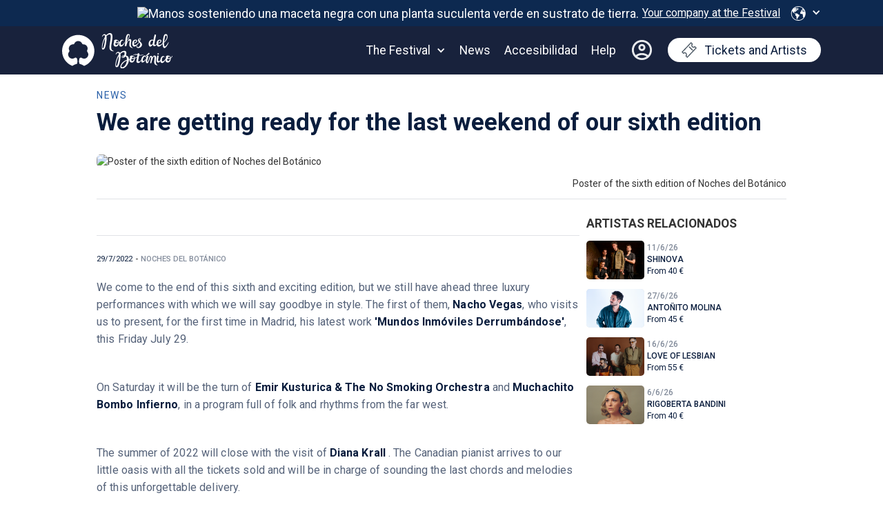

--- FILE ---
content_type: text/html
request_url: https://www.nochesdelbotanico.com/noticias/nos-preparamos-para-el-ultimo-fin-de-semana-de-nuestra-sexta-edicion
body_size: 11508
content:
<!DOCTYPE html><!-- Last Published: Thu Jan 15 2026 11:00:12 GMT+0000 (Coordinated Universal Time) --><html data-wf-domain="www.nochesdelbotanico.com" data-wf-page="63f74c909c9461fee3e7518b" data-wf-site="61b0d97defe70479264fa042" lang="es-ES" data-wf-collection="63f74c909c94617aace750f8" data-wf-item-slug="nos-preparamos-para-el-ultimo-fin-de-semana-de-nuestra-sexta-edicion"><head><meta charset="utf-8"/><title>Nos preparamos para el último fin de semana de nuestra sexta edición</title><meta content="Los tres conciertos que cerrarán la sexta edición de Noches del Botánico." name="description"/><meta content="Nos preparamos para el último fin de semana de nuestra sexta edición" property="og:title"/><meta content="Los tres conciertos que cerrarán la sexta edición de Noches del Botánico." property="og:description"/><meta content="https://cdn.prod.website-files.com/61b0d97defe7049ee34fa045/62e42d99a94eb4a0b093505e_web%20(1).avif" property="og:image"/><meta content="Nos preparamos para el último fin de semana de nuestra sexta edición" property="twitter:title"/><meta content="Los tres conciertos que cerrarán la sexta edición de Noches del Botánico." property="twitter:description"/><meta content="https://cdn.prod.website-files.com/61b0d97defe7049ee34fa045/62e42d99a94eb4a0b093505e_web%20(1).avif" property="twitter:image"/><meta property="og:type" content="website"/><meta content="summary_large_image" name="twitter:card"/><meta content="width=device-width, initial-scale=1" name="viewport"/><link href="https://cdn.prod.website-files.com/61b0d97defe70479264fa042/css/noches-del-botanico2.shared.0258c8d01.min.css" rel="stylesheet" type="text/css" integrity="sha384-AljI0BcbdgJO6HEQkQ81OXn5rYSIwvIzy64NxjslsAhZIckdGLm4l7TYnX1WDeDM" crossorigin="anonymous"/><style>@media (min-width:992px) {html.w-mod-js:not(.w-mod-ix) [data-w-id="a8832046-32e0-78d5-9587-ef85581c1f5a"] {-webkit-transform:translate3d(0, 0, 0) scale3d(1, 1, 1) rotateX(0) rotateY(0) rotateZ(0) skew(0, 0);-moz-transform:translate3d(0, 0, 0) scale3d(1, 1, 1) rotateX(0) rotateY(0) rotateZ(0) skew(0, 0);-ms-transform:translate3d(0, 0, 0) scale3d(1, 1, 1) rotateX(0) rotateY(0) rotateZ(0) skew(0, 0);transform:translate3d(0, 0, 0) scale3d(1, 1, 1) rotateX(0) rotateY(0) rotateZ(0) skew(0, 0);}html.w-mod-js:not(.w-mod-ix) [data-w-id="a8832046-32e0-78d5-9587-ef85581c1f5b"] {opacity:0.5;}}</style><link href="https://fonts.googleapis.com" rel="preconnect"/><link href="https://fonts.gstatic.com" rel="preconnect" crossorigin="anonymous"/><script src="https://ajax.googleapis.com/ajax/libs/webfont/1.6.26/webfont.js" type="text/javascript"></script><script type="text/javascript">WebFont.load({  google: {    families: ["Open Sans:300,300italic,400,400italic,600,600italic,700,700italic,800,800italic","Roboto Condensed:300,regular,700","Roboto Slab:300,regular","Roboto:300,regular,italic,500,700,900"]  }});</script><script type="text/javascript">!function(o,c){var n=c.documentElement,t=" w-mod-";n.className+=t+"js",("ontouchstart"in o||o.DocumentTouch&&c instanceof DocumentTouch)&&(n.className+=t+"touch")}(window,document);</script><link href="https://cdn.prod.website-files.com/61b0d97defe70479264fa042/61b0d97defe70464a04fa4b1_NDB-Favicon.png" rel="shortcut icon" type="image/x-icon"/><link href="https://cdn.prod.website-files.com/61b0d97defe70479264fa042/6760679208a292d32efc9ba6_logo-ndb-23_logo%20ndb-azul-icono.png" rel="apple-touch-icon"/><script async="" src="https://www.googletagmanager.com/gtag/js?id=G-357184625"></script><script type="text/javascript">window.dataLayer = window.dataLayer || [];function gtag(){dataLayer.push(arguments);}gtag('set', 'developer_id.dZGVlNj', true);gtag('js', new Date());gtag('config', 'G-357184625');</script><!-- Finsweet Cookie Consent
<script async src="https://cdn.jsdelivr.net/npm/@finsweet/cookie-consent@1/fs-cc.js" fs-cc-mode="opt-in" fs-cc-consentmode="true"></script>
<!-- End Finsweet Cookie Consent -->
<script>
  document.addEventListener("DOMContentLoaded", function () {
    console.log("El script se ha cargado correctamente.");
    var link = document.getElementById("open-cookie-preferences");
    if (!link) {
      console.error("No se encontró el enlace con el ID 'open-cookie-preferences'.");
      return;
    }

    link.addEventListener("click", function (event) {
      event.preventDefault(); // Evita la acción predeterminada del enlace

      if (typeof Cookiebot !== "undefined" && typeof Cookiebot.show === "function") {
        console.log("Abriendo el menú de consentimiento de Cookiebot...");
        Cookiebot.show(); // Abre el menú de consentimiento
      } else {
        console.error("Cookiebot no está disponible o el método show no está definido.");
      }
    });
  });
</script>

<!-- Google Tag Manager -->
<script>(function(w,d,s,l,i){w[l]=w[l]||[];w[l].push({'gtm.start':
new Date().getTime(),event:'gtm.js'});var f=d.getElementsByTagName(s)[0],
j=d.createElement(s),dl=l!='dataLayer'?'&l='+l:'';j.async=true;j.src=
'https://www.googletagmanager.com/gtm.js?id='+i+dl;f.parentNode.insertBefore(j,f);
})(window,document,'script','dataLayer','GTM-PDHS3SD');</script>
<!-- End Google Tag Manager -->

<!-- Google tag (gtag.js) -->
<script async src="https://www.googletagmanager.com/gtag/js?id=G-GCBQP9FHB1"></script>
<script>
  window.dataLayer = window.dataLayer || [];
  function gtag(){dataLayer.push(arguments);}
  gtag('js', new Date());

  gtag('config', 'G-GCBQP9FHB1');
  gtag('config', 'AW-10853653965');

</script>
<script>
  window.REQUIRED_CODE_ERROR_MESSAGE = 'Elija un código de país';
  window.LOCALE = 'es';
  window.EMAIL_INVALID_MESSAGE = window.SMS_INVALID_MESSAGE = "La información que ha proporcionado no es válida.";

  window.REQUIRED_ERROR_MESSAGE = "Este campo no puede quedarse vacío. ";

  window.GENERIC_INVALID_MESSAGE = "La información que ha proporcionado no es válida.";

  window.translation = {
    common: {
      selectedList: '{quantity} lista seleccionada',
      selectedLists: '{quantity} listas seleccionadas'
    }
  };

  var AUTOHIDE = Boolean(0);
</script>

<!-- Weglot -->
<link rel="alternate" hreflang="es" href="https://nochesdelbotanico.com">
<link rel="alternate" hreflang="en" href="https://en.nochesdelbotanico.com">
<!-- End Weglot --></head><body><div class="w-embed"><style>
    .w-slider-dot {
    color: #ccc;
    background: #ccc;
}

    .w-slider-dot.w-active {
    color: #285fa8;
    background: #285fa8;
}
</style></div><div class="barra-avisos"><div class="collection-list-wrapper-18 w-dyn-list"></div></div><div data-animation="default" data-collapse="medium" data-duration="400" data-easing="ease" data-easing2="ease" role="banner" class="navbar-2026 w-nav"><div class="menu-secundario-2023"><div class="navbar-2-wrapper"><div class="navbar-2-links-wrapper"><div class="div-block-94"></div><div class="div-block-95"><div class="navbar-secondary-ucm"><a href="/no-usadas/bio50" class="nav-link-subheader w-inline-block"><img src="https://cdn.prod.website-files.com/61b0d97defe70479264fa042/66fbe98622d7c6245ae51b4f_LOGO%2050.png" loading="lazy" width="25" sizes="(max-width: 767px) 25px, (max-width: 991px) 3vw, 25px" alt="logo 50 aniversario universidad de biológicas de la UCM" srcset="https://cdn.prod.website-files.com/61b0d97defe70479264fa042/66fbe98622d7c6245ae51b4f_LOGO%2050-p-500.png 500w, https://cdn.prod.website-files.com/61b0d97defe70479264fa042/66fbe98622d7c6245ae51b4f_LOGO%2050-p-800.png 800w, https://cdn.prod.website-files.com/61b0d97defe70479264fa042/66fbe98622d7c6245ae51b4f_LOGO%2050.png 1418w" class="logo-ucm-50"/><div class="menu-ucm">Aniversario Facultad de Biológicas</div><div class="menu-ucm-mobile">Facultad de Biológicas</div></a></div><div class="navbar-secondary-lang"><a href="/empresas" class="nav-link-subheader w-inline-block"><img src="https://cdn.prod.website-files.com/61b0d97defe70479264fa042/650b15f8bee9420b95055b66_Recurso%201%403x.avif" loading="lazy" width="25" alt="Manos sosteniendo una maceta negra con una planta suculenta verde en sustrato de tierra." class="image-45"/><div class="menu-tu-empresa">Tu empresa en el Festival</div></a></div><div class="div-block-93"><div data-hover="true" data-delay="100" class="dropdown-idioma w-dropdown"><div class="nav-link-2021 idioma w-dropdown-toggle"><img src="https://cdn.prod.website-files.com/61b0d97defe70479264fa042/61b0d97defe70404424fa41c_Icono-Idioma.svg" loading="lazy" alt="" class="footer-idioma-icon"/><div class="navbar-dropdown-icon w-icon-dropdown-toggle"></div></div><nav class="dropdown-list-idioma w-dropdown-list"><div data-w-id="4fdc4484-54b9-5db8-c497-e2f374c46c30" class="wg-element-wrapper sw1"><a lang="es" data-w-id="4fdc4484-54b9-5db8-c497-e2f374c46c31" href="#" class="wg-selector-1 s1 w-inline-block"><div>Español</div><div class="wg-selector-highlight-wrapper"><div class="wg-selector-highlight h1"></div></div></a><a lang="en" data-w-id="4fdc4484-54b9-5db8-c497-e2f374c46c36" href="#" class="wg-selector-1 s2 w-inline-block"><div>English</div><div class="wg-selector-highlight-wrapper"><div class="wg-selector-highlight h2"></div></div></a><div class="wg-code w-embed w-script"><script type="text/javascript" src="https://cdn.weglot.com/weglot.min.js"></script>
<script>
// init Weglot
Weglot.initialize({
	api_key: 'wg_0961f5d5705555a2bd482f84d7a19b378'
});

// on Weglot init
Weglot.on('initialized', ()=>{
	// get the current active language
  const currentLang = Weglot.getCurrentLang();
  // if the current active language link exists
  if(document.querySelector('.wg-element-wrapper.sw1 [lang='+currentLang+']')){
  	// click the link
  	document.querySelector('.wg-element-wrapper.sw1 [lang='+currentLang+']').click();
  }
});

// for each of the .wg-element-wrapper language links
document.querySelectorAll('.wg-element-wrapper.sw1 [lang]').forEach((link)=>{
	// add a click event listener
	link.addEventListener('click', function(e){
  	// prevent default
		e.preventDefault();
    // switch current active language after a setTimeout
    setTimeout(()=>Weglot.switchTo(this.getAttribute('lang')),160);
	});
});
</script></div></div></nav></div></div></div></div></div></div><div class="container-navbar w-container"><a href="/" class="brand-4 w-nav-brand"><div class="div-block-117"><div class="code-embed-7 w-embed"><img src="https://r2.nochesdelbotanico.com/Design-Footer/logo-ndb-inicio.svg" alt="Logo Noches del Botánico" /></div></div></a><nav role="navigation" class="nav-menu w-nav-menu"><div data-delay="150" data-hover="false" class="dropdown w-dropdown"><div class="nav-link-2021 w-dropdown-toggle"><div class="text-block-101">El Festival</div><div class="navbar-dropdown-icon w-icon-dropdown-toggle"></div></div><nav class="navbar-dropdown-wrapper w-dropdown-list"><div class="dropdown-flecha-wrapper"><img loading="lazy" src="https://cdn.prod.website-files.com/61b0d97defe70479264fa042/61b0d97defe7047d7f4fa46b_Flecha-Dropdown.svg" alt="" class="dropdown-flecha"/></div><div class="navbar-dropdown-column"><div class="navbar-dropdown-title">EXPLORA</div><a href="/festival/recinto" class="navbar-el-recinto">El recinto</a><a href="/festival/como-llegar" class="navbar-como-llegar">Cómo llegar</a><a href="/zona-momentos-alhambra" class="navbar-z-alhambra">Zona Momentos Alhambra</a><a href="#" class="navbar-dropdown-link apagar2020">Dónde dormir</a><a href="/festival/vive-madrid-rb" class="navbar-dropdown-link apagar2020">Vive Madrid</a></div><div class="navbar-dropdown-column"><div class="navbar-dropdown-title">CONÓCENOS</div><a href="/festival/nuestras-noches" class="navbar-dropdown-link apagar2020">Nuestras noches</a><a href="https://www.nochesdelbotanico.com/galeria-nuestras-noches/2024" class="navbar-dropdown-link">Galería multimedia</a><a href="/ediciones-anteriores-noches-del-botanico" class="navbar-dropdown-link">Ediciones anteriores</a><a href="#" class="navbar-dropdown-link apagar2020">Compromiso social</a></div><div class="navbar-dropdown-column apagar2022"><div class="navbar-dropdown-title">TE PUEDE INTERESAR</div><a href="#" class="navbar-dropdown-link apagar2020">Prensa</a><a href="#" class="navbar-dropdown-link apagar2020">Colaboradores</a><a href="https://nsdb.zendesk.com/" target="_blank" class="navbar-dropdown-link apagar2020">¿Alguna pregunta?</a><a href="#" class="navbar-dropdown-link">Unas noches seguras</a></div></nav></div><a href="/actualidad" class="nav-link-2021 w-inline-block"><div class="text-block-102">Actualidad</div></a><a href="/accesibilidad" class="nav-link-2021 w-inline-block"><div class="text-block-103">Accesibilidad</div></a><a href="https://ayuda.nochesdelbotanico.com" class="nav-link-2021 w-inline-block"><div class="text-block-104">Ayuda</div></a><a href="https://nsdb.co/cuenta" class="nav-link-2021 w-inline-block"><img loading="lazy" src="https://cdn.prod.website-files.com/61b0d97defe70479264fa042/675862b9db7f438504b1d32b_account.svg" alt="" class="image-62"/></a><a data-w-id="30260c9b-f821-de57-1c5c-73e0b83c80b8" href="/entradas-artistas" class="navbar-button-2021 w-inline-block"><img loading="lazy" src="https://cdn.prod.website-files.com/61b0d97defe70479264fa042/61b0d97defe704e1364fa43c_Ticket-icon-line.svg" alt="" class="navbar-button-icon"/><div class="text-block-75">Entradas y Artistas</div></a></nav><div class="menu-button w-nav-button"><div class="icon-8 w-icon-nav-menu"></div></div></div></div><div class="section-actualidad"><div class="concierto-section-wrapper _1000"><div class="noticia-hero"><div class="noticias-categoria">Noticias</div><h1 class="noticia-title-2020">Nos preparamos para el último fin de semana de nuestra sexta edición</h1><h2 class="heading-11 w-dyn-bind-empty"></h2><div class="noticia-imagen-2020"><img alt="Cartel de la sexta edición de Noches del Botánico " src="https://cdn.prod.website-files.com/61b0d97defe7049ee34fa045/62e42d99a94eb4a0b093505e_web%20(1).avif" sizes="100vw" srcset="https://cdn.prod.website-files.com/61b0d97defe7049ee34fa045/62e42d99a94eb4a0b093505e_web%20(1)-p-500.avif 500w, https://cdn.prod.website-files.com/61b0d97defe7049ee34fa045/62e42d99a94eb4a0b093505e_web%20(1).avif 1200w" class="noticia-hero-image"/><div class="imagen-cloudflare w-condition-invisible w-embed"><img src="" alt="Cartel de la sexta edición de Noches del Botánico " width="100%" height="auto"/></div><div style="display:none" class="noticias-hero-video w-dyn-bind-empty w-video w-embed"></div><div class="noticia-video-embed"><div class="html-embed w-embed w-iframe"><iframe 
  width="100%" height="100%" src="" frameborder="0" allow="accelerometer; autoplay; clipboard-write; encrypted-media; gyroscope; picture-in-picture" allowfullscreen>
</iframe></div></div><div class="noticias-icono-play-video w-condition-invisible"><div data-w-id="cdc059dc-428c-8fdc-b149-7cc588f09b55" class="video-play-link"><img src="https://cdn.prod.website-files.com/61b0d97defe70479264fa042/61b0d97defe70494634fa43b_Play-Video-White.svg" loading="lazy" width="150" alt=""/></div></div></div><div class="noticias-pie-foto-wrapper"><div class="w-clearfix"><div class="noticias-descripcion-imagen">Cartel de la sexta edición de Noches del Botánico</div></div><div class="w-clearfix"><div class="noticias-fotografo mayus w-dyn-bind-empty"></div><div class="noticias-fotografo w-condition-invisible">Foto:</div></div></div></div><div class="noticias-divider"></div><div class="noticias-wrapper"><div class="noticia-content"><div class="noticias-share"><div data-w-id="07e8cae9-34ce-bdff-c27f-600b8e1219f7" class="share-buttons"><div class="w-embed"><!-- Go to www.addthis.com/dashboard to customize your tools -->
	<div class="addthis_inline_share_toolbox"></div></div></div><a href="/entradas-artistas" class="boton-entradas w-inline-block"><img src="https://cdn.prod.website-files.com/61b0d97defe70479264fa042/61b0d97defe7043d5c4fa426_Ticket-icon.svg" loading="lazy" alt="" class="icono"/><div>Comprar Entradas</div></a></div><div class="noticias-divider"></div><div class="noticia-autor-wrapper w-clearfix"><div class="noticia-fecha">29/7/2022</div><div>-</div><div class="noticia-autor">Noches del Botánico</div></div><div class="noticia-template-text"><div class="rich-text-block w-richtext"><p>Llegamos al final de esta sexta y apasionante edición, pero todavía tenemos por delante tres actuaciones de lujo con las que nos despediremos por todo lo alto. La primera de ella, <strong>Nacho Vegas</strong>, que nos visita para presentar, por primera vez en Madrid, su último trabajo <strong>&#x27;Mundos Inmóviles Derrumbándose&#x27;</strong>, este mismo viernes 29 de julio. </p><p>‍</p><p>El sábado será el turno de <strong>Emir Kusturica &amp; The No Smoking Orchestra</strong> y <strong>Muchachito Bombo Infierno</strong>, en un programa cargado de mucho folk y ritmos provenientes del lejano oeste.</p><p>‍</p><p>Tocará cerrar este verano del 2022 con la visita de <strong>Diana Krall. </strong>La pianista canadiense llega a nuestro pequeño oasis con todas las entradas vendidas y será la encargada de hacer sonar los últimos acordes y melodías de esta inolvidable entrega. </p><p>‍</p><p>Entradas disponibles <a href="http://www.nochesdelbotanico.com">aquí</a></p></div></div></div><div class="noticias-relacionados"><div class="noticias-entradas-gallery"><div class="noticias-entradas-title">Artistas Relacionados</div><div class="module-mas-artistas"><div class="otros-artistas-interes w-dyn-list"><div role="list" class="w-dyn-items"><div role="listitem" class="w-dyn-item"><a href="/conciertos/shinova" class="artistas-interes w-inline-block"><div class="artistas-interes-image"><img loading="lazy" src="https://cdn.prod.website-files.com/61b0d97defe7049ee34fa045/696765fa26440c547555340f_260611%20SHINOVA%20600X400.png" alt="" sizes="100vw" srcset="https://cdn.prod.website-files.com/61b0d97defe7049ee34fa045/696765fa26440c547555340f_260611%20SHINOVA%20600X400-p-500.png 500w, https://cdn.prod.website-files.com/61b0d97defe7049ee34fa045/696765fa26440c547555340f_260611%20SHINOVA%20600X400-p-800.png 800w, https://cdn.prod.website-files.com/61b0d97defe7049ee34fa045/696765fa26440c547555340f_260611%20SHINOVA%20600X400-p-1080.png 1080w, https://cdn.prod.website-files.com/61b0d97defe7049ee34fa045/696765fa26440c547555340f_260611%20SHINOVA%20600X400.png 1201w" class="artistas-interes-photo w-condition-invisible"/><div class="w-embed"><img src="https://r2.nochesdelbotanico.com/Artistas/2026/Artistas/260611%20SHINOVA.png" alt="Shinova" height="100%" width="200px"></div></div><div class="artistas-interes-content"><div class="artistas-interes-fecha">11/6/26</div><div class="artistas-interes-wrapper w-clearfix"><div class="artistas-interes-name">Shinova</div></div><div class="precio-desde"><div class="artistas-interes-precio-desde">Desde </div><div class="artistas-interes-precio-desde">40</div><div class="artistas-interes-precio-desde">€ </div></div></div></a></div><div role="listitem" class="w-dyn-item"><a href="/conciertos/antonito-molina" class="artistas-interes w-inline-block"><div class="artistas-interes-image"><img loading="lazy" src="https://cdn.prod.website-files.com/61b0d97defe7049ee34fa045/694b0cf81117f639c13c5804_260627%20ANTONITO%20MOLINA%20600X400.png" alt="" sizes="100vw" srcset="https://cdn.prod.website-files.com/61b0d97defe7049ee34fa045/694b0cf81117f639c13c5804_260627%20ANTONITO%20MOLINA%20600X400-p-500.png 500w, https://cdn.prod.website-files.com/61b0d97defe7049ee34fa045/694b0cf81117f639c13c5804_260627%20ANTONITO%20MOLINA%20600X400-p-800.png 800w, https://cdn.prod.website-files.com/61b0d97defe7049ee34fa045/694b0cf81117f639c13c5804_260627%20ANTONITO%20MOLINA%20600X400-p-1080.png 1080w, https://cdn.prod.website-files.com/61b0d97defe7049ee34fa045/694b0cf81117f639c13c5804_260627%20ANTONITO%20MOLINA%20600X400.png 1200w" class="artistas-interes-photo w-condition-invisible"/><div class="w-embed"><img src="https://r2.nochesdelbotanico.com/Artistas/2026/Artistas/260627%20ANTONITO%20MOLINA%20600X400.png" alt="Antoñito Molina" height="100%" width="200px"></div></div><div class="artistas-interes-content"><div class="artistas-interes-fecha">27/6/26</div><div class="artistas-interes-wrapper w-clearfix"><div class="artistas-interes-name">Antoñito Molina</div></div><div class="precio-desde"><div class="artistas-interes-precio-desde">Desde </div><div class="artistas-interes-precio-desde">45</div><div class="artistas-interes-precio-desde">€ </div></div></div></a></div><div role="listitem" class="w-dyn-item"><a href="/conciertos/love-of-lesbian-2" class="artistas-interes w-inline-block"><div class="artistas-interes-image"><img loading="lazy" src="https://cdn.prod.website-files.com/61b0d97defe7049ee34fa045/69318236fb64702f83752ffd_260615%20LOL%20600X400.png" alt="" sizes="100vw" srcset="https://cdn.prod.website-files.com/61b0d97defe7049ee34fa045/69318236fb64702f83752ffd_260615%20LOL%20600X400-p-500.png 500w, https://cdn.prod.website-files.com/61b0d97defe7049ee34fa045/69318236fb64702f83752ffd_260615%20LOL%20600X400-p-800.png 800w, https://cdn.prod.website-files.com/61b0d97defe7049ee34fa045/69318236fb64702f83752ffd_260615%20LOL%20600X400-p-1080.png 1080w, https://cdn.prod.website-files.com/61b0d97defe7049ee34fa045/69318236fb64702f83752ffd_260615%20LOL%20600X400.png 1200w" class="artistas-interes-photo w-condition-invisible"/><div class="w-embed"><img src="https://r2.nochesdelbotanico.com/Artistas/2026/Conciertos/260615%20LOL%20600X400.png" alt="Love of Lesbian" height="100%" width="200px"></div></div><div class="artistas-interes-content"><div class="artistas-interes-fecha">16/6/26</div><div class="artistas-interes-wrapper w-clearfix"><div class="artistas-interes-name">Love of Lesbian</div></div><div class="precio-desde"><div class="artistas-interes-precio-desde">Desde </div><div class="artistas-interes-precio-desde">55</div><div class="artistas-interes-precio-desde">€ </div></div></div></a></div><div role="listitem" class="w-dyn-item"><a href="/conciertos/rigoberta-bandini-2" class="artistas-interes w-inline-block"><div class="artistas-interes-image"><img loading="lazy" src="https://cdn.prod.website-files.com/61b0d97defe7049ee34fa045/69317d647cb603a4fa969f5b_260605%20RIGOBERTA%20BANDINI%20600X400.png" alt="" sizes="100vw" srcset="https://cdn.prod.website-files.com/61b0d97defe7049ee34fa045/69317d647cb603a4fa969f5b_260605%20RIGOBERTA%20BANDINI%20600X400-p-500.png 500w, https://cdn.prod.website-files.com/61b0d97defe7049ee34fa045/69317d647cb603a4fa969f5b_260605%20RIGOBERTA%20BANDINI%20600X400-p-800.png 800w, https://cdn.prod.website-files.com/61b0d97defe7049ee34fa045/69317d647cb603a4fa969f5b_260605%20RIGOBERTA%20BANDINI%20600X400-p-1080.png 1080w, https://cdn.prod.website-files.com/61b0d97defe7049ee34fa045/69317d647cb603a4fa969f5b_260605%20RIGOBERTA%20BANDINI%20600X400.png 1200w" class="artistas-interes-photo w-condition-invisible"/><div class="w-embed"><img src="https://r2.nochesdelbotanico.com/Artistas/2026/Conciertos/260605%20RIGOBERTA%20BANDINI%20600X400.png" alt="Rigoberta Bandini" height="100%" width="200px"></div></div><div class="artistas-interes-content"><div class="artistas-interes-fecha">6/6/26</div><div class="artistas-interes-wrapper w-clearfix"><div class="artistas-interes-name">Rigoberta Bandini</div></div><div class="precio-desde"><div class="artistas-interes-precio-desde">Desde </div><div class="artistas-interes-precio-desde">40</div><div class="artistas-interes-precio-desde">€ </div></div></div></a></div></div></div></div></div></div></div></div></div><div class="section-actualidad noticias-relacionadas"><div class="concierto-section-wrapper"><div class="noticias-relacionadas"><h2 class="noticias-relacionadas-title">Noticias relacionadas</h2></div><div class="noticias-cards-wrapper"><div class="w-dyn-list"><div role="list" class="collection-list-5 w-clearfix w-dyn-items"><div role="listitem" class="noticias-card-collection-3 w-dyn-item"><a data-w-id="a8832046-32e0-78d5-9587-ef85581c1f59" href="/noticias/shinova-se-une-al-decimo-aniversario-de-noches-del-botanico" class="noticias-card-2020 _3 w-inline-block"><div data-w-id="a8832046-32e0-78d5-9587-ef85581c1f5a" class="noticias-card-image-3-2020"><div data-w-id="a8832046-32e0-78d5-9587-ef85581c1f5b" class="noticias-card-hover-overlay"></div><img loading="lazy" alt="Shinova en Noches del Botánico 2026" src="https://cdn.prod.website-files.com/61b0d97defe7049ee34fa045/6968d0cefe46888366909bc9_Shinova%20Web.png" class="noticias-relacionadas-image"/></div><div class="noticias-card-content-2020 _3"><div class="noticias-card-categoria _3">Noticias</div><div class="noticias-card-hero-title _3">Shinova se une al décimo aniversario de Noches del Botánico</div><div class="noticias-card-fecha _3">15/1/2026</div></div></a></div><div role="listitem" class="noticias-card-collection-3 w-dyn-item"><a data-w-id="a8832046-32e0-78d5-9587-ef85581c1f59" href="/noticias/ya-estan-aqui-las-primeras-confirmaciones-del-decimo-aniversario-de-noches-del-botanico" class="noticias-card-2020 _3 w-inline-block"><div data-w-id="a8832046-32e0-78d5-9587-ef85581c1f5a" class="noticias-card-image-3-2020"><div data-w-id="a8832046-32e0-78d5-9587-ef85581c1f5b" class="noticias-card-hover-overlay"></div><img loading="lazy" alt="El escenario de Noches del Botánico durante la novena edición" src="https://cdn.prod.website-files.com/61b0d97defe7049ee34fa045/693aa03d99196b6c44868671_Foto%20noti%20web%20avance.png" sizes="100vw" srcset="https://cdn.prod.website-files.com/61b0d97defe7049ee34fa045/693aa03d99196b6c44868671_Foto%20noti%20web%20avance-p-500.png 500w, https://cdn.prod.website-files.com/61b0d97defe7049ee34fa045/693aa03d99196b6c44868671_Foto%20noti%20web%20avance-p-800.png 800w, https://cdn.prod.website-files.com/61b0d97defe7049ee34fa045/693aa03d99196b6c44868671_Foto%20noti%20web%20avance-p-1080.png 1080w, https://cdn.prod.website-files.com/61b0d97defe7049ee34fa045/693aa03d99196b6c44868671_Foto%20noti%20web%20avance.png 1200w" class="noticias-relacionadas-image"/></div><div class="noticias-card-content-2020 _3"><div class="noticias-card-categoria _3">Noticias</div><div class="noticias-card-hero-title _3"> ¡Ya están aquí las primeras confirmaciones del décimo aniversario de Noches del Botánico!</div><div class="noticias-card-fecha _3">11/12/2025</div></div></a></div><div role="listitem" class="noticias-card-collection-3 w-dyn-item"><a data-w-id="a8832046-32e0-78d5-9587-ef85581c1f59" href="/noticias/allianz-impulsa-un-concierto-sensorial-inclusivo-con-lori-meyers-en-noches-del-botanico" class="noticias-card-2020 _3 w-inline-block"><div data-w-id="a8832046-32e0-78d5-9587-ef85581c1f5a" class="noticias-card-image-3-2020"><div data-w-id="a8832046-32e0-78d5-9587-ef85581c1f5b" class="noticias-card-hover-overlay"></div><img loading="lazy" alt="Una de las personas sordas, que va a participar en la experiencia, prueba la mochila sensorial" src="https://cdn.prod.website-files.com/61b0d97defe7049ee34fa045/68887b06028137ca3acbc7a7_Allianz-Experiencia-Sordos.jpg" sizes="100vw" srcset="https://cdn.prod.website-files.com/61b0d97defe7049ee34fa045/68887b06028137ca3acbc7a7_Allianz-Experiencia-Sordos-p-500.jpg 500w, https://cdn.prod.website-files.com/61b0d97defe7049ee34fa045/68887b06028137ca3acbc7a7_Allianz-Experiencia-Sordos.jpg 1200w" class="noticias-relacionadas-image"/></div><div class="noticias-card-content-2020 _3"><div class="noticias-card-categoria _3">Noticias</div><div class="noticias-card-hero-title _3">Allianz impulsa un concierto sensorial inclusivo con  Lori Meyers en Noches del Botánico</div><div class="noticias-card-fecha _3">29/7/2025</div></div></a></div></div><div role="navigation" aria-label="List" class="w-pagination-wrapper"><a href="?8cd6abd9_page=2" aria-label="Next Page" class="w-pagination-next next"><div class="w-inline-block">Next</div><svg class="w-pagination-next-icon" height="12px" width="12px" xmlns="http://www.w3.org/2000/svg" viewBox="0 0 12 12" transform="translate(0, 1)"><path fill="none" stroke="currentColor" fill-rule="evenodd" d="M4 2l4 4-4 4"></path></svg></a><link rel="prerender" href="?8cd6abd9_page=2"/><div aria-label="Page 1 of 2" role="heading" class="w-page-count page-count">1 / 2</div></div></div></div></div></div><div class="sponsors-2020"><div class="concierto-section-wrapper"><div class="sponsors-wrapper-2020"><div class="sponsor-card-2020"><div class="sponsor-title-2020"><div class="colaborador-especial">Colaborador Especial</div></div><a href="http://ucm.es/" target="_blank" class="sponsor-link-2020 w-inline-block"><div class="complutense w-embed"><img src="https://r2.nochesdelbotanico.com/Design-Footer/logo-ucm.svg" alt="Logo Universidad COmplutense de Madrid"/></div></a></div><div class="sponsor-card-2020"><div class="sponsor-title-2020"><div class="colaborador-institucional">Colaborador Institucional</div></div><a href="https://www.esmadrid.com/" target="_blank" class="sponsor-link-2020 w-inline-block"><div class="madrid w-embed"><img src="https://r2.nochesdelbotanico.com/Design-Footer/logo-madrid.svg" alt="Logo Comunidad de Madrid" /></div></a></div><div class="sponsor-card-2020"><div class="sponsor-title-2020"><div class="media-partner">Media partner</div></div><div class="sponsors-horizontal-wrapper"><a href="https://www.rtve.es/radio/radio3/" target="_blank" class="sponsor-link-2020 w-inline-block"><div class="radio3 w-embed"><img src="https://r2.nochesdelbotanico.com/Design-Footer/logo-radio3.svg" alt="Logo Radio 3" /></div></a><a href="https://www.mondosonoro.com/" target="_blank" class="sponsor-link-2020 w-inline-block"><div class="radio3 w-embed"><img src="https://r2.nochesdelbotanico.com/Design-Footer/logo-mondo-sonoro.png" alt="Logo mondo sonoro" /></div></a></div></div><div class="sponsor-card-2020"><div class="sponsor-title-2020"><div class="patrocinador-principal">Patrocinador Principal</div></div><a href="https://www.cervezasalhambra.com/es" target="_blank" class="sponsor-link-2020 w-inline-block"><div class="alhambra w-embed"><img src="https://r2.nochesdelbotanico.com/Design-Footer/logo-alhambra.png" alt="Logo Alhambra" /></div></a></div><div class="sponsor-card-2020"><div class="sponsor-title-2020"><div class="colaborador-de-sostenibilidad">Colaborador de sostenibilidad</div></div><a href="https://www.urbaser.com/" target="_blank" class="sponsor-link-2020 w-inline-block"><div class="urbaser w-embed"><img src="https://r2.nochesdelbotanico.com/Design-Footer/logo-urbaser.png" alt="Logo Urbaser" /></div></a></div></div><div class="sponsors-colaboradores-25"><div class="colaboradores-card-25"><div class="colaboradores-title-25"><div class="colaboradores">Colaboradores<br/></div></div><div class="colaboradores-grid"><div id="w-node-be489092-5d42-db67-be31-d5e62af16a16-b22c3219" class="colaboradores-flex-vertical"><a href="https://www.iberia.com/" target="_blank" class="colaboradores-link-25 w-inline-block"><div class="iberia w-embed"><img src="https://r2.nochesdelbotanico.com/Design-Footer/logo-iberia.svg" alt="Logo Iberia" /></div></a></div><div id="w-node-b94c59ea-ad81-112e-e425-01207c605407-b22c3219" class="colaboradores-flex-vertical"><a href="https://www.elcorteingles.es/" target="_blank" class="colaboradores-link-25 w-inline-block"><div class="eci w-embed"><img src="https://r2.nochesdelbotanico.com/Design-Footer/logo-eci.png" alt="Logo El Corte Inglés"/></div></a></div><div id="w-node-db8dc955-265a-32db-06f1-26b606d56265-b22c3219" class="colaboradores-flex-vertical"><a href="https://www.coca-cola.com/es/es" target="_blank" class="colaboradores-link-25 w-inline-block"><div class="coca-cola w-embed"><img src="https://r2.nochesdelbotanico.com/Design-Footer/logo-cocacola.svg" alt="Logo CocaCola" /></div></a></div><div id="w-node-_6a6ac0ad-4096-3018-c359-e549713e8557-b22c3219" class="colaboradores-flex-vertical"><a href="https://www.aperol.com/es-es/" target="_blank" class="colaboradores-link-25 w-inline-block"><div class="aperol w-embed"><img src="https://r2.nochesdelbotanico.com/Design-Footer/logo-aperol.webp" alt="Logo Iberia" /></div></a></div><div id="w-node-ce914904-56c4-65f3-d6f4-9a9f044e7cac-b22c3219" class="colaboradores-flex-vertical"><a href="https://www.johnniewalker.com/es-es/" target="_blank" class="colaboradores-link-25 w-inline-block"><div class="johnie-walker w-embed"><img src="https://r2.nochesdelbotanico.com/Design-Footer/logo-johniewalker.svg" alt="Logo Johnie Walker" /></div></a></div></div></div></div></div></div><div class="footer-2020"><div class="footer-top"><div class="footer-section-wrapper"><div class="footer-wrapper-2020"><div class="footer-column-2020 _20"><a href="/" class="link-block-4 w-inline-block"><div class="footer-logo-2020 w-embed"><img src="https://r2.nochesdelbotanico.com/Design-Footer/logo-NDB.svg" alt="Logo Noches del Botánico" /></div></a><div class="footer-social-block"><a href="https://www.facebook.com/nochesbotanico/" target="_blank" class="social-link w-inline-block"><div class="icono-rrss w-embed"><img src="https://r2.nochesdelbotanico.com/Design-Footer/icono-facebook.svg" alt="" /></div></a><a href="https://www.instagram.com/nochesbotanico" target="_blank" class="social-link w-inline-block"><div class="icono-rrss w-embed"><img src="https://r2.nochesdelbotanico.com/Design-Footer/icono-instagram.svg" alt="" /></div></a><a href="https://twitter.com/nochesbotanico" target="_blank" class="social-link w-inline-block"><div class="icono-rrss-x w-embed"><img src="https://r2.nochesdelbotanico.com/Design-Footer/icono-twitter-x-white.svg" alt="icono Twitter" /></div></a><a href="https://www.youtube.com/channel/UCFq21tf8HCmcewicPcr72Rg" target="_blank" class="social-link w-inline-block"><div class="icono-rrss w-embed"><img src="https://r2.nochesdelbotanico.com/Design-Footer/icono-youtube.svg" alt="" /></div></a><a href="https://open.spotify.com/user/nochesbot%C3%A1nico?si=R4PVH5BySAi_Fa64sbfMlw" target="_blank" class="social-link w-inline-block"><div class="icono-rrss w-embed"><img src="https://r2.nochesdelbotanico.com/Design-Footer/icono-spotify.svg" alt="" /></div></a></div></div><div class="footer-column-2020 center"><div class="footer-form-2020"><div class="footer-form-title">Recibe nuestra newsletter</div><div id="newsletter" class="form-newsletter w-form"><form id="wf-form-Newsletter_Footer-2" name="wf-form-Newsletter_Footer-2" data-name="Newsletter_Footer" redirect="https://www.nochesdelbotanico.com" data-redirect="https://www.nochesdelbotanico.com" method="post" class="footer-form" data-wf-page-id="63f74c909c9461fee3e7518b" data-wf-element-id="6246ad0c-df92-0c5b-b290-1ea6b36f0078"><div class="footer-form-wrapper"><div><label for="NOMBRE-2" class="form-field-title-2020">Nombre</label><input class="footer-form-nombre w-input" maxlength="256" name="NOMBRE" data-name="NOMBRE" placeholder="ej. Juan" type="text" id="NOMBRE-2" required=""/></div><div class="spacer-8px"></div><div><label for="EMAIL" class="form-field-title-2020">Email</label><input class="footer-form-email w-input" maxlength="256" name="EMAIL" data-name="EMAIL" placeholder="ej. juan@noches.com" type="email" id="EMAIL" required=""/></div><div class="spacer-8px"></div><div><div class="spacer-25px-h"></div><input type="submit" data-wait="Cargando..." class="footer-form-submit-button w-button" value="Suscribirme"/></div></div><label class="w-checkbox checkbox-field"><div class="w-checkbox-input w-checkbox-input--inputType-custom checkbox-privacidad"></div><input type="checkbox" name="ACEPTA_PUBLICIDAD" id="ACEPTA_PUBLICIDAD" data-name="ACEPTA_PUBLICIDAD" required="" style="opacity:0;position:absolute;z-index:-1"/><span for="ACEPTA_PUBLICIDAD" class="checkbox-label w-form-label">He leído y acepto las <a href="/terminos-y-condiciones/condiciones-legales" class="footer-form-link-condiciones">condiciones del sitio y política de cookies</a></span></label></form><div class="success-message-2 w-form-done"><div>¡Gracias por suscribirte!</div></div><div class="error-message-2 w-form-fail"><div>Ups! Algo ha salido mal. Por favor vuelve a intentarlo.</div></div></div></div><div class="footer-premios-2020"><div class="logo-premios-fest w-embed"><img src="https://r2.nochesdelbotanico.com/Design-Footer/premio-fest-2017-2018-2022.png" alt="Logo Premios Fest"/></div><div class="premios-iberian w-embed"><img src="https://r2.nochesdelbotanico.com/Design-Footer/premio-Iberian-2019-2021.png" alt="" /></div></div></div><div class="footer-column-2020"><div class="footer-medios-compra"><div><div class="distribuidor-title"><div class="text-block-98">distribuidor oficial de entradas</div></div><div class="distribuidot-wrapper"><div class="logo-ndb-entradas w-embed"><img src="https://r2.nochesdelbotanico.com/Design-Footer/logo-ndb-entradas.svg" alt="" /></div><div class="logo-eci-entradas w-embed"><img src="https://r2.nochesdelbotanico.com/Design-Footer/logo-eci.svg" alt="" /></div></div></div><div class="footer-medios-column"><div class="medios-pago-title"><div class="text-block-99">Métodos de pago</div></div><div class="medios-de-pago-wrapper"><div class="div-block-116"><div class="medios-pago w-embed"><img src="https://r2.nochesdelbotanico.com/Design-Footer/logo-Visa.svg" alt="Logo VISA" width="45px"/></div><div class="medios-pago w-embed"><img src="https://r2.nochesdelbotanico.com/Design-Footer/logo-mastercard.svg" alt="Logo MASTERCARD" width="45px"/></div></div><div class="medios-pago-bono w-embed"><img src="https://r2.nochesdelbotanico.com/Design-Footer/logo-bono-cultural.svg" alt="Logo Bono Cultural" width="40px"/></div></div></div></div><div class="footer-trust"><div class="div-block-39"><div class="footer-trust-block"><img src="https://cdn.prod.website-files.com/61b0d97defe70479264fa042/61b0d97defe704fc564fa417_Icono-Compra%20segura.svg" loading="lazy" alt="" class="footer-trust-icon"/><div class="text-block-96">Compra Segura</div></div><div class="footer-trust-block"><img src="https://cdn.prod.website-files.com/61b0d97defe70479264fa042/61b0d97defe70461414fa419_Icono-Web%20oficial.svg" loading="lazy" alt="" class="footer-trust-icon"/><div class="text-block-95">Página Web Oficial</div></div></div></div></div></div></div></div><div class="footer-bottom"><div class="footer-wrapper"><div class="footer-bottom-wrapper"><div class="footer-bottom-block"><div class="div-block-114"><a href="#" class="footer-link-block w-inline-block"><div class="w-embed"><img src="https://r2.nochesdelbotanico.com/Design-Footer/logo-icon-music.svg" alt="Logo Icon Music" /></div></a><a href="#" class="footer-link-block w-inline-block"><div class="logo-serious w-embed"><img src="https://r2.nochesdelbotanico.com/Design-Footer/SFMusic_White.svg" alt="Logo Serious Fan Music" width="70px"/></div></a></div><a href="#" class="footer-link-block w-inline-block"><div class="footer-logo-text-link">PAISAJE SONORO AIE<br/>ACORDES DE VERANO AIE<br/>ANIVERSARIO BOTÁNICO AIE<br/>RAÍCES SONORAS AIE</div></a></div><div class="footer-bottom-block"><a href="/terminos-y-condiciones/condiciones-generales" class="footer-text-link">Condiciones Generales</a><div class="footer-lines-divider"></div><a href="/terminos-y-condiciones/condiciones-legales" class="footer-text-link">Aviso legal</a><div class="footer-lines-divider"></div><a href="/terminos-y-condiciones/politica-de-privacidad" class="footer-text-link">Política de Privacidad</a><div class="footer-lines-divider"></div><a href="/terminos-y-condiciones/politica-de-cookies" class="footer-text-link">Política de Cookies</a><div class="footer-lines-divider"></div><div fs-cc="manager" class="div-block-71"><a id="open-cookie-preferences" href="#" class="footer-text-link">Gestor de cookies</a></div></div></div></div></div></div><script src="https://d3e54v103j8qbb.cloudfront.net/js/jquery-3.5.1.min.dc5e7f18c8.js?site=61b0d97defe70479264fa042" type="text/javascript" integrity="sha256-9/aliU8dGd2tb6OSsuzixeV4y/faTqgFtohetphbbj0=" crossorigin="anonymous"></script><script src="https://cdn.prod.website-files.com/61b0d97defe70479264fa042/js/noches-del-botanico2.schunk.36b8fb49256177c8.js" type="text/javascript" integrity="sha384-4abIlA5/v7XaW1HMXKBgnUuhnjBYJ/Z9C1OSg4OhmVw9O3QeHJ/qJqFBERCDPv7G" crossorigin="anonymous"></script><script src="https://cdn.prod.website-files.com/61b0d97defe70479264fa042/js/noches-del-botanico2.schunk.4036e878d7fec3ac.js" type="text/javascript" integrity="sha384-EzsUcLq71bbD6Qq7MKbHI2tAzUUiZahuPpuSbCJ+ZkVVmeI95UWgziBaznbiFiJk" crossorigin="anonymous"></script><script src="https://cdn.prod.website-files.com/61b0d97defe70479264fa042/js/noches-del-botanico2.22aaf3c5.55df0a9881f0abd1.js" type="text/javascript" integrity="sha384-Y8mS9+4zLqnFMatIp841hh22eYQ8uoLJSXfrqfe90BeTf1oiTZx+X1n+hFF8s4Pc" crossorigin="anonymous"></script><!-- Google Tag Manager (noscript) -->
<!-- Borrar para GDPR
<noscript><iframe src="https://www.googletagmanager.com/ns.html?id=GTM-PDHS3SD"
height="0" width="0" style="display:none;visibility:hidden"></iframe></noscript>
-->
<!-- End Google Tag Manager (noscript) -->

<script type="application/ld+json">{
"@context": "http://schema.org",
"@type": "NewsArticle",
"headline": "Nos preparamos para el último fin de semana de nuestra sexta edición",
"url": "https://www.nochesdelbotanico.com/noticias/nos-preparamos-para-el-ultimo-fin-de-semana-de-nuestra-sexta-edicion",
"author": "Noches Del Botanico",
"datePublished": "Jul 29, 2022",
"dateModified": "Jul 29, 2022",
"mainEntityOfPage": "true",
"articleBody": "",
"image": {
"@type": "imageObject",
"url": "https://cdn.prod.website-files.com/61b0d97defe7049ee34fa045/62e42d99a94eb4a0b093505e_web%20(1).avif",
"height": "1200",
"width": "800"
},
"publisher": {
"@type": "Organization",
"name": "Noches Del Botanico",
"url": "https://www.nochesdelbotanico.com",
"sameAs": [
"https://www.facebook.com/nochesbotanico/",
"https://www.instagram.com/nochesbotanico/", "https://twitter.com/nochesbotanico",
"https://www.youtube.com/channel/UCFq21tf8HCmcewicPcr72Rg"
],
"logo": {
"@type": "imageObject",
"url": "https://cdn.prod.website-files.com/5888f5b20f44e0ae353157c9/5895aa3884b320217e296044_ndb_webclip.png"
}
}
}</script>

<!-- Go to www.addthis.com/dashboard to customize your tools -->
<script type="text/javascript" src="//s7.addthis.com/js/300/addthis_widget.js#pubid=ra-5f9bebecf747f45d"></script>
</body></html>

--- FILE ---
content_type: text/html
request_url: https://en.nochesdelbotanico.com/noticias/nos-preparamos-para-el-ultimo-fin-de-semana-de-nuestra-sexta-edicion
body_size: 10866
content:
<!DOCTYPE html><!-- Last Published: Thu Jan 15 2026 11:00:12 GMT+0000 (Coordinated Universal Time) --><html data-wf-domain="en.nochesdelbotanico.com" data-wf-page="63f74c909c9461fee3e7518b" data-wf-site="61b0d97defe70479264fa042" lang="en" data-wf-collection="63f74c909c94617aace750f8" data-wf-item-slug="nos-preparamos-para-el-ultimo-fin-de-semana-de-nuestra-sexta-edicion" data-wg-translated="en"><head><meta charset="utf-8"><title>We are getting ready for the last weekend of our sixth edition</title><meta content="The three concerts that will close the sixth edition of Noches del Botánico." name="description"><meta content="We are getting ready for the last weekend of our sixth edition" property="og:title"><meta content="The three concerts that will close the sixth edition of Noches del Botánico." property="og:description"><meta content="https://cdn.prod.website-files.com/61b0d97defe7049ee34fa045/62e42d99a94eb4a0b093505e_web%20(1).avif" property="og:image"><meta content="We are getting ready for the last weekend of our sixth edition" property="twitter:title"><meta content="The three concerts that will close the sixth edition of Noches del Botánico." property="twitter:description"><meta content="https://cdn.prod.website-files.com/61b0d97defe7049ee34fa045/62e42d99a94eb4a0b093505e_web%20(1).avif" property="twitter:image"><meta property="og:type" content="website"><meta content="summary_large_image" name="twitter:card"><meta content="width=device-width, initial-scale=1" name="viewport"><link href="https://cdn.prod.website-files.com/61b0d97defe70479264fa042/css/noches-del-botanico2.shared.0258c8d01.min.css" rel="stylesheet" type="text/css" integrity="sha384-AljI0BcbdgJO6HEQkQ81OXn5rYSIwvIzy64NxjslsAhZIckdGLm4l7TYnX1WDeDM" crossorigin="anonymous"><style>@media (min-width:992px) {html.w-mod-js:not(.w-mod-ix) [data-w-id="a8832046-32e0-78d5-9587-ef85581c1f5a"] {-webkit-transform:translate3d(0, 0, 0) scale3d(1, 1, 1) rotateX(0) rotateY(0) rotateZ(0) skew(0, 0);-moz-transform:translate3d(0, 0, 0) scale3d(1, 1, 1) rotateX(0) rotateY(0) rotateZ(0) skew(0, 0);-ms-transform:translate3d(0, 0, 0) scale3d(1, 1, 1) rotateX(0) rotateY(0) rotateZ(0) skew(0, 0);transform:translate3d(0, 0, 0) scale3d(1, 1, 1) rotateX(0) rotateY(0) rotateZ(0) skew(0, 0);}html.w-mod-js:not(.w-mod-ix) [data-w-id="a8832046-32e0-78d5-9587-ef85581c1f5b"] {opacity:0.5;}}</style><link href="https://fonts.googleapis.com" rel="preconnect"><link href="https://fonts.gstatic.com" rel="preconnect" crossorigin="anonymous"><script src="https://ajax.googleapis.com/ajax/libs/webfont/1.6.26/webfont.js" type="text/javascript"></script><script type="text/javascript">WebFont.load({  google: {    families: ["Open Sans:300,300italic,400,400italic,600,600italic,700,700italic,800,800italic","Roboto Condensed:300,regular,700","Roboto Slab:300,regular","Roboto:300,regular,italic,500,700,900"]  }});</script><script type="text/javascript">!function(o,c){var n=c.documentElement,t=" w-mod-";n.className+=t+"js",("ontouchstart"in o||o.DocumentTouch&&c instanceof DocumentTouch)&&(n.className+=t+"touch")}(window,document);</script><link href="https://cdn.prod.website-files.com/61b0d97defe70479264fa042/61b0d97defe70464a04fa4b1_NDB-Favicon.png" rel="shortcut icon" type="image/x-icon"><link href="https://cdn.prod.website-files.com/61b0d97defe70479264fa042/6760679208a292d32efc9ba6_logo-ndb-23_logo%20ndb-azul-icono.png" rel="apple-touch-icon"><script async="" src="https://www.googletagmanager.com/gtag/js?id=G-357184625"></script><script type="text/javascript">window.dataLayer = window.dataLayer || [];function gtag(){dataLayer.push(arguments);}gtag('set', 'developer_id.dZGVlNj', true);gtag('js', new Date());gtag('config', 'G-357184625');</script><!-- Finsweet Cookie Consent
<script async src="https://cdn.jsdelivr.net/npm/@finsweet/cookie-consent@1/fs-cc.js" fs-cc-mode="opt-in" fs-cc-consentmode="true"></script>
<!-- End Finsweet Cookie Consent -->
<script>
  document.addEventListener("DOMContentLoaded", function () {
    console.log("El script se ha cargado correctamente.");
    var link = document.getElementById("open-cookie-preferences");
    if (!link) {
      console.error("No se encontró el enlace con el ID 'open-cookie-preferences'.");
      return;
    }

    link.addEventListener("click", function (event) {
      event.preventDefault(); // Evita la acción predeterminada del enlace

      if (typeof Cookiebot !== "undefined" && typeof Cookiebot.show === "function") {
        console.log("Abriendo el menú de consentimiento de Cookiebot...");
        Cookiebot.show(); // Abre el menú de consentimiento
      } else {
        console.error("Cookiebot no está disponible o el método show no está definido.");
      }
    });
  });
</script>

<!-- Google Tag Manager -->
<script>(function(w,d,s,l,i){w[l]=w[l]||[];w[l].push({'gtm.start':
new Date().getTime(),event:'gtm.js'});var f=d.getElementsByTagName(s)[0],
j=d.createElement(s),dl=l!='dataLayer'?'&l='+l:'';j.async=true;j.src=
'https://www.googletagmanager.com/gtm.js?id='+i+dl;f.parentNode.insertBefore(j,f);
})(window,document,'script','dataLayer','GTM-PDHS3SD');</script>
<!-- End Google Tag Manager -->

<!-- Google tag (gtag.js) -->
<script async="" src="https://www.googletagmanager.com/gtag/js?id=G-GCBQP9FHB1"></script>
<script>
  window.dataLayer = window.dataLayer || [];
  function gtag(){dataLayer.push(arguments);}
  gtag('js', new Date());

  gtag('config', 'G-GCBQP9FHB1');
  gtag('config', 'AW-10853653965');

</script>
<script>
  window.REQUIRED_CODE_ERROR_MESSAGE = 'Elija un código de país';
  window.LOCALE = 'es';
  window.EMAIL_INVALID_MESSAGE = window.SMS_INVALID_MESSAGE = "La información que ha proporcionado no es válida.";

  window.REQUIRED_ERROR_MESSAGE = "Este campo no puede quedarse vacío. ";

  window.GENERIC_INVALID_MESSAGE = "La información que ha proporcionado no es válida.";

  window.translation = {
    common: {
      selectedList: '{quantity} lista seleccionada',
      selectedLists: '{quantity} listas seleccionadas'
    }
  };

  var AUTOHIDE = Boolean(0);
</script>

<!-- Weglot -->


<!-- End Weglot --><script type="application/json" id="weglot-data">{"allLanguageUrls":{"es":"https://www.nochesdelbotanico.com/noticias/nos-preparamos-para-el-ultimo-fin-de-semana-de-nuestra-sexta-edicion","en":"https://en.nochesdelbotanico.com/noticias/nos-preparamos-para-el-ultimo-fin-de-semana-de-nuestra-sexta-edicion"},"originalCanonicalUrl":"https://www.nochesdelbotanico.com/noticias/nos-preparamos-para-el-ultimo-fin-de-semana-de-nuestra-sexta-edicion","originalPath":"/noticias/nos-preparamos-para-el-ultimo-fin-de-semana-de-nuestra-sexta-edicion","settings":{"auto_switch":true,"auto_switch_fallback":null,"category":7,"custom_settings":{"button_style":{"with_name":false,"full_name":false,"is_dropdown":false,"with_flags":false,"flag_type":"circle","custom_css":".weglot-container {display:none;}"},"switchers":[],"translate_search":false,"loading_bar":true,"hide_switcher":false,"translate_images":false,"subdomain":false,"wait_transition":true},"deleted_at":null,"dynamics":[],"excluded_blocks":[{"value":".footer-logo-text-link","description":null},{"value":".noticias-card-fecha","description":null},{"value":".line-up-section","description":null},{"value":".sponsor-link-2020","description":null},{"value":".direccion-link","description":null},{"value":".dropdown-list-idioma w-dropdown-list","description":"listado de idioma"},{"value":".artistas-hero-title","description":null},{"value":".artistas-bio-title","description":null},{"value":".card-title-wrapper","description":null},{"value":".noticias-entradas-fecha-title","description":null},{"value":".nombre-artista","description":null},{"value":".horarios-div-text","description":null},{"value":".cartel-artista","description":null},{"value":".pack-card-title","description":null},{"value":".pack-card-artista","description":null}],"excluded_paths":[{"excluded_languages":[],"language_button_displayed":true,"type":"CONTAIN","value":"/old-home"}],"external_enabled":false,"host":"www.nochesdelbotanico.com","is_dns_set":false,"is_https":true,"language_from":"es","language_from_custom_flag":null,"language_from_custom_name":null,"languages":[{"connect_host_destination":{"is_dns_set":true,"created_on_aws":1633642413,"host":"en.nochesdelbotanico.com"},"custom_code":null,"custom_flag":null,"custom_local_name":null,"custom_name":null,"enabled":true,"language_to":"en"}],"media_enabled":false,"page_views_enabled":false,"technology_id":13,"technology_name":"Webflow","translation_engine":3,"url_type":"SUBDOMAIN","versions":{"translation":1708008665}}}</script>
<script async="" src="https://cdn.weglot.com/weglot.min.js?api_key=wg_0961f5d5705555a2bd482f84d7a19b378&hide_switcher=true" type="text/javascript"></script><link href="https://www.nochesdelbotanico.com/noticias/nos-preparamos-para-el-ultimo-fin-de-semana-de-nuestra-sexta-edicion" hreflang="es" rel="alternate"><link href="https://en.nochesdelbotanico.com/noticias/nos-preparamos-para-el-ultimo-fin-de-semana-de-nuestra-sexta-edicion" hreflang="en" rel="alternate"></head><body><div class="w-embed"><style>
    .w-slider-dot {
    color: #ccc;
    background: #ccc;
}

    .w-slider-dot.w-active {
    color: #285fa8;
    background: #285fa8;
}
</style></div><div class="barra-avisos"><div class="collection-list-wrapper-18 w-dyn-list"></div></div><div data-animation="default" data-collapse="medium" data-duration="400" data-easing="ease" data-easing2="ease" role="banner" class="navbar-2026 w-nav"><div class="menu-secundario-2023"><div class="navbar-2-wrapper"><div class="navbar-2-links-wrapper"><div class="div-block-94"></div><div class="div-block-95"><div class="navbar-secondary-ucm"><a href="/no-usadas/bio50" class="nav-link-subheader w-inline-block"><img src="https://cdn.prod.website-files.com/61b0d97defe70479264fa042/66fbe98622d7c6245ae51b4f_LOGO%2050.png" loading="lazy" width="25" sizes="(max-width: 767px) 25px, (max-width: 991px) 3vw, 25px" alt="logo 50 aniversario universidad de biológicas de la UCM" srcset="https://cdn.prod.website-files.com/61b0d97defe70479264fa042/66fbe98622d7c6245ae51b4f_LOGO%2050-p-500.png 500w, https://cdn.prod.website-files.com/61b0d97defe70479264fa042/66fbe98622d7c6245ae51b4f_LOGO%2050-p-800.png 800w, https://cdn.prod.website-files.com/61b0d97defe70479264fa042/66fbe98622d7c6245ae51b4f_LOGO%2050.png 1418w" class="logo-ucm-50"><div class="menu-ucm">Aniversario Facultad de Biológicas</div><div class="menu-ucm-mobile">Facultad de Biológicas</div></a></div><div class="navbar-secondary-lang"><a href="/empresas" class="nav-link-subheader w-inline-block"><img src="https://cdn.prod.website-files.com/61b0d97defe70479264fa042/650b15f8bee9420b95055b66_Recurso%201%403x.avif" loading="lazy" width="25" alt="Manos sosteniendo una maceta negra con una planta suculenta verde en sustrato de tierra." class="image-45"><div class="menu-tu-empresa">Your company at the Festival</div></a></div><div class="div-block-93"><div data-hover="true" data-delay="100" class="dropdown-idioma w-dropdown"><div class="nav-link-2021 idioma w-dropdown-toggle"><img src="https://cdn.prod.website-files.com/61b0d97defe70479264fa042/61b0d97defe70404424fa41c_Icono-Idioma.svg" loading="lazy" alt="" class="footer-idioma-icon"><div class="navbar-dropdown-icon w-icon-dropdown-toggle"></div></div><nav class="dropdown-list-idioma w-dropdown-list"><div data-w-id="4fdc4484-54b9-5db8-c497-e2f374c46c30" class="wg-element-wrapper sw1"><a lang="es" data-w-id="4fdc4484-54b9-5db8-c497-e2f374c46c31" href="#" class="wg-selector-1 s1 w-inline-block"><div>Español</div><div class="wg-selector-highlight-wrapper"><div class="wg-selector-highlight h1"></div></div></a><a lang="en" data-w-id="4fdc4484-54b9-5db8-c497-e2f374c46c36" href="#" class="wg-selector-1 s2 w-inline-block"><div>English</div><div class="wg-selector-highlight-wrapper"><div class="wg-selector-highlight h2"></div></div></a><div class="wg-code w-embed w-script"><script type="text/javascript" src="https://cdn.weglot.com/weglot.min.js"></script>
<script>
// init Weglot
Weglot.initialize({
	api_key: 'wg_0961f5d5705555a2bd482f84d7a19b378'
});

// on Weglot init
Weglot.on('initialized', ()=>{
	// get the current active language
  const currentLang = Weglot.getCurrentLang();
  // if the current active language link exists
  if(document.querySelector('.wg-element-wrapper.sw1 [lang='+currentLang+']')){
  	// click the link
  	document.querySelector('.wg-element-wrapper.sw1 [lang='+currentLang+']').click();
  }
});

// for each of the .wg-element-wrapper language links
document.querySelectorAll('.wg-element-wrapper.sw1 [lang]').forEach((link)=>{
	// add a click event listener
	link.addEventListener('click', function(e){
  	// prevent default
		e.preventDefault();
    // switch current active language after a setTimeout
    setTimeout(()=>Weglot.switchTo(this.getAttribute('lang')),160);
	});
});
</script></div></div></nav></div></div></div></div></div></div><div class="container-navbar w-container"><a href="/" class="brand-4 w-nav-brand"><div class="div-block-117"><div class="code-embed-7 w-embed"><img src="https://r2.nochesdelbotanico.com/Design-Footer/logo-ndb-inicio.svg" alt="Logo Noches del Botánico"></div></div></a><nav role="navigation" class="nav-menu w-nav-menu"><div data-delay="150" data-hover="false" class="dropdown w-dropdown"><div class="nav-link-2021 w-dropdown-toggle"><div class="text-block-101">The Festival</div><div class="navbar-dropdown-icon w-icon-dropdown-toggle"></div></div><nav class="navbar-dropdown-wrapper w-dropdown-list"><div class="dropdown-flecha-wrapper"><img loading="lazy" src="https://cdn.prod.website-files.com/61b0d97defe70479264fa042/61b0d97defe7047d7f4fa46b_Flecha-Dropdown.svg" alt="" class="dropdown-flecha"></div><div class="navbar-dropdown-column"><div class="navbar-dropdown-title">EXPLORE</div><a href="/festival/recinto" class="navbar-el-recinto">The Venue</a><a href="/festival/como-llegar" class="navbar-como-llegar">How to get there</a><a href="/zona-momentos-alhambra" class="navbar-z-alhambra">Alhambra Moments Zone</a><a href="#" class="navbar-dropdown-link apagar2020">Where to sleep</a><a href="/festival/vive-madrid-rb" class="navbar-dropdown-link apagar2020">Vive Madrid</a></div><div class="navbar-dropdown-column"><div class="navbar-dropdown-title">ABOUT US</div><a href="/festival/nuestras-noches" class="navbar-dropdown-link apagar2020">Our nights</a><a href="https://en.nochesdelbotanico.com/galeria-nuestras-noches/2024" class="navbar-dropdown-link">Multimedia Gallery</a><a href="/ediciones-anteriores-noches-del-botanico" class="navbar-dropdown-link">Previous Editions</a><a href="#" class="navbar-dropdown-link apagar2020">Social commitment</a></div><div class="navbar-dropdown-column apagar2022"><div class="navbar-dropdown-title">YOU MAY BE INTERESTED IN</div><a href="#" class="navbar-dropdown-link apagar2020">Press</a><a href="#" class="navbar-dropdown-link apagar2020">Contributors</a><a href="https://nsdb.zendesk.com/" target="_blank" class="navbar-dropdown-link apagar2020">Any questions?</a><a href="#" class="navbar-dropdown-link">Safe nights</a></div></nav></div><a href="/actualidad" class="nav-link-2021 w-inline-block"><div class="text-block-102">News</div></a><a href="/accesibilidad" class="nav-link-2021 w-inline-block"><div class="text-block-103">Accesibilidad</div></a><a href="https://ayuda.nochesdelbotanico.com" class="nav-link-2021 w-inline-block"><div class="text-block-104">Help</div></a><a href="https://nsdb.co/cuenta" class="nav-link-2021 w-inline-block"><img loading="lazy" src="https://cdn.prod.website-files.com/61b0d97defe70479264fa042/675862b9db7f438504b1d32b_account.svg" alt="" class="image-62"></a><a data-w-id="30260c9b-f821-de57-1c5c-73e0b83c80b8" href="/entradas-artistas" class="navbar-button-2021 w-inline-block"><img loading="lazy" src="https://cdn.prod.website-files.com/61b0d97defe70479264fa042/61b0d97defe704e1364fa43c_Ticket-icon-line.svg" alt="" class="navbar-button-icon"><div class="text-block-75">Tickets and Artists</div></a></nav><div class="menu-button w-nav-button"><div class="icon-8 w-icon-nav-menu"></div></div></div></div><div class="section-actualidad"><div class="concierto-section-wrapper _1000"><div class="noticia-hero"><div class="noticias-categoria">News</div><h1 class="noticia-title-2020">We are getting ready for the last weekend of our sixth edition</h1><h2 class="heading-11 w-dyn-bind-empty"></h2><div class="noticia-imagen-2020"><img alt="Poster of the sixth edition of Noches del Botánico " src="https://cdn.prod.website-files.com/61b0d97defe7049ee34fa045/62e42d99a94eb4a0b093505e_web%20(1).avif" sizes="100vw" srcset="https://cdn.prod.website-files.com/61b0d97defe7049ee34fa045/62e42d99a94eb4a0b093505e_web%20(1)-p-500.avif 500w, https://cdn.prod.website-files.com/61b0d97defe7049ee34fa045/62e42d99a94eb4a0b093505e_web%20(1).avif 1200w" class="noticia-hero-image"><div class="imagen-cloudflare w-condition-invisible w-embed"><img src="" alt="Poster of the sixth edition of Noches del Botánico " width="100%" height="auto"></div><div style="display:none" class="noticias-hero-video w-dyn-bind-empty w-video w-embed"></div><div class="noticia-video-embed"><div class="html-embed w-embed w-iframe"><iframe width="100%" height="100%" src="" frameborder="0" allow="accelerometer; autoplay; clipboard-write; encrypted-media; gyroscope; picture-in-picture" allowfullscreen="">
</iframe></div></div><div class="noticias-icono-play-video w-condition-invisible"><div data-w-id="cdc059dc-428c-8fdc-b149-7cc588f09b55" class="video-play-link"><img src="https://cdn.prod.website-files.com/61b0d97defe70479264fa042/61b0d97defe70494634fa43b_Play-Video-White.svg" loading="lazy" width="150" alt=""></div></div></div><div class="noticias-pie-foto-wrapper"><div class="w-clearfix"><div class="noticias-descripcion-imagen">Poster of the sixth edition of Noches del Botánico</div></div><div class="w-clearfix"><div class="noticias-fotografo mayus w-dyn-bind-empty"></div><div class="noticias-fotografo w-condition-invisible">Photo:</div></div></div></div><div class="noticias-divider"></div><div class="noticias-wrapper"><div class="noticia-content"><div class="noticias-share"><div data-w-id="07e8cae9-34ce-bdff-c27f-600b8e1219f7" class="share-buttons"><div class="w-embed"><!-- Go to www.addthis.com/dashboard to customize your tools -->
	<div class="addthis_inline_share_toolbox"></div></div></div><a href="/entradas-artistas" class="boton-entradas w-inline-block"><img src="https://cdn.prod.website-files.com/61b0d97defe70479264fa042/61b0d97defe7043d5c4fa426_Ticket-icon.svg" loading="lazy" alt="" class="icono"><div>Buy Tickets</div></a></div><div class="noticias-divider"></div><div class="noticia-autor-wrapper w-clearfix"><div class="noticia-fecha">29/7/2022</div><div>-</div><div class="noticia-autor">Noches del Botánico</div></div><div class="noticia-template-text"><div class="rich-text-block w-richtext"><p>We come to the end of this sixth and exciting edition, but we still have ahead three luxury performances with which we will say goodbye in style. The first of them, <strong>Nacho Vegas</strong>, who visits us to present, for the first time in Madrid, his latest work <strong>'Mundos Inmóviles Derrumbándose'</strong>, this Friday July 29. </p><p>‍</p><p>On Saturday it will be the turn of <strong>Emir Kusturica & The No Smoking Orchestra</strong> and <strong>Muchachito Bombo Infierno</strong>, in a program full of folk and rhythms from the far west.</p><p>‍</p><p>The summer of 2022 will close with the visit of <strong>Diana Krall </strong>. The Canadian pianist arrives to our little oasis with all the tickets sold and will be in charge of sounding the last chords and melodies of this unforgettable delivery. </p><p>‍</p><p>Tickets available <a href="http://en.nochesdelbotanico.com">here</a></p></div></div></div><div class="noticias-relacionados"><div class="noticias-entradas-gallery"><div class="noticias-entradas-title">Artistas Relacionados</div><div class="module-mas-artistas"><div class="otros-artistas-interes w-dyn-list"><div role="list" class="w-dyn-items"><div role="listitem" class="w-dyn-item"><a href="/conciertos/shinova" class="artistas-interes w-inline-block"><div class="artistas-interes-image"><img loading="lazy" src="https://cdn.prod.website-files.com/61b0d97defe7049ee34fa045/696765fa26440c547555340f_260611%20SHINOVA%20600X400.png" alt="" sizes="100vw" srcset="https://cdn.prod.website-files.com/61b0d97defe7049ee34fa045/696765fa26440c547555340f_260611%20SHINOVA%20600X400-p-500.png 500w, https://cdn.prod.website-files.com/61b0d97defe7049ee34fa045/696765fa26440c547555340f_260611%20SHINOVA%20600X400-p-800.png 800w, https://cdn.prod.website-files.com/61b0d97defe7049ee34fa045/696765fa26440c547555340f_260611%20SHINOVA%20600X400-p-1080.png 1080w, https://cdn.prod.website-files.com/61b0d97defe7049ee34fa045/696765fa26440c547555340f_260611%20SHINOVA%20600X400.png 1201w" class="artistas-interes-photo w-condition-invisible"><div class="w-embed"><img src="https://r2.nochesdelbotanico.com/Artistas/2026/Artistas/260611%20SHINOVA.png" alt="Shinova" height="100%" width="200px"></div></div><div class="artistas-interes-content"><div class="artistas-interes-fecha">11/6/26</div><div class="artistas-interes-wrapper w-clearfix"><div class="artistas-interes-name">Shinova</div></div><div class="precio-desde"><div class="artistas-interes-precio-desde">From </div><div class="artistas-interes-precio-desde">40</div><div class="artistas-interes-precio-desde">€ </div></div></div></a></div><div role="listitem" class="w-dyn-item"><a href="/conciertos/antonito-molina" class="artistas-interes w-inline-block"><div class="artistas-interes-image"><img loading="lazy" src="https://cdn.prod.website-files.com/61b0d97defe7049ee34fa045/694b0cf81117f639c13c5804_260627%20ANTONITO%20MOLINA%20600X400.png" alt="" sizes="100vw" srcset="https://cdn.prod.website-files.com/61b0d97defe7049ee34fa045/694b0cf81117f639c13c5804_260627%20ANTONITO%20MOLINA%20600X400-p-500.png 500w, https://cdn.prod.website-files.com/61b0d97defe7049ee34fa045/694b0cf81117f639c13c5804_260627%20ANTONITO%20MOLINA%20600X400-p-800.png 800w, https://cdn.prod.website-files.com/61b0d97defe7049ee34fa045/694b0cf81117f639c13c5804_260627%20ANTONITO%20MOLINA%20600X400-p-1080.png 1080w, https://cdn.prod.website-files.com/61b0d97defe7049ee34fa045/694b0cf81117f639c13c5804_260627%20ANTONITO%20MOLINA%20600X400.png 1200w" class="artistas-interes-photo w-condition-invisible"><div class="w-embed"><img src="https://r2.nochesdelbotanico.com/Artistas/2026/Artistas/260627%20ANTONITO%20MOLINA%20600X400.png" alt="Antoñito Molina" height="100%" width="200px"></div></div><div class="artistas-interes-content"><div class="artistas-interes-fecha">27/6/26</div><div class="artistas-interes-wrapper w-clearfix"><div class="artistas-interes-name">Antoñito Molina</div></div><div class="precio-desde"><div class="artistas-interes-precio-desde">From </div><div class="artistas-interes-precio-desde">45</div><div class="artistas-interes-precio-desde">€ </div></div></div></a></div><div role="listitem" class="w-dyn-item"><a href="/conciertos/love-of-lesbian-2" class="artistas-interes w-inline-block"><div class="artistas-interes-image"><img loading="lazy" src="https://cdn.prod.website-files.com/61b0d97defe7049ee34fa045/69318236fb64702f83752ffd_260615%20LOL%20600X400.png" alt="" sizes="100vw" srcset="https://cdn.prod.website-files.com/61b0d97defe7049ee34fa045/69318236fb64702f83752ffd_260615%20LOL%20600X400-p-500.png 500w, https://cdn.prod.website-files.com/61b0d97defe7049ee34fa045/69318236fb64702f83752ffd_260615%20LOL%20600X400-p-800.png 800w, https://cdn.prod.website-files.com/61b0d97defe7049ee34fa045/69318236fb64702f83752ffd_260615%20LOL%20600X400-p-1080.png 1080w, https://cdn.prod.website-files.com/61b0d97defe7049ee34fa045/69318236fb64702f83752ffd_260615%20LOL%20600X400.png 1200w" class="artistas-interes-photo w-condition-invisible"><div class="w-embed"><img src="https://r2.nochesdelbotanico.com/Artistas/2026/Conciertos/260615%20LOL%20600X400.png" alt="Love of Lesbian" height="100%" width="200px"></div></div><div class="artistas-interes-content"><div class="artistas-interes-fecha">16/6/26</div><div class="artistas-interes-wrapper w-clearfix"><div class="artistas-interes-name">Love of Lesbian</div></div><div class="precio-desde"><div class="artistas-interes-precio-desde">From </div><div class="artistas-interes-precio-desde">55</div><div class="artistas-interes-precio-desde">€ </div></div></div></a></div><div role="listitem" class="w-dyn-item"><a href="/conciertos/rigoberta-bandini-2" class="artistas-interes w-inline-block"><div class="artistas-interes-image"><img loading="lazy" src="https://cdn.prod.website-files.com/61b0d97defe7049ee34fa045/69317d647cb603a4fa969f5b_260605%20RIGOBERTA%20BANDINI%20600X400.png" alt="" sizes="100vw" srcset="https://cdn.prod.website-files.com/61b0d97defe7049ee34fa045/69317d647cb603a4fa969f5b_260605%20RIGOBERTA%20BANDINI%20600X400-p-500.png 500w, https://cdn.prod.website-files.com/61b0d97defe7049ee34fa045/69317d647cb603a4fa969f5b_260605%20RIGOBERTA%20BANDINI%20600X400-p-800.png 800w, https://cdn.prod.website-files.com/61b0d97defe7049ee34fa045/69317d647cb603a4fa969f5b_260605%20RIGOBERTA%20BANDINI%20600X400-p-1080.png 1080w, https://cdn.prod.website-files.com/61b0d97defe7049ee34fa045/69317d647cb603a4fa969f5b_260605%20RIGOBERTA%20BANDINI%20600X400.png 1200w" class="artistas-interes-photo w-condition-invisible"><div class="w-embed"><img src="https://r2.nochesdelbotanico.com/Artistas/2026/Conciertos/260605%20RIGOBERTA%20BANDINI%20600X400.png" alt="Rigoberta Bandini" height="100%" width="200px"></div></div><div class="artistas-interes-content"><div class="artistas-interes-fecha">6/6/26</div><div class="artistas-interes-wrapper w-clearfix"><div class="artistas-interes-name">Rigoberta Bandini</div></div><div class="precio-desde"><div class="artistas-interes-precio-desde">From </div><div class="artistas-interes-precio-desde">40</div><div class="artistas-interes-precio-desde">€ </div></div></div></a></div></div></div></div></div></div></div></div></div><div class="section-actualidad noticias-relacionadas"><div class="concierto-section-wrapper"><div class="noticias-relacionadas"><h2 class="noticias-relacionadas-title">Related news</h2></div><div class="noticias-cards-wrapper"><div class="w-dyn-list"><div role="list" class="collection-list-5 w-clearfix w-dyn-items"><div role="listitem" class="noticias-card-collection-3 w-dyn-item"><a data-w-id="a8832046-32e0-78d5-9587-ef85581c1f59" href="/noticias/shinova-se-une-al-decimo-aniversario-de-noches-del-botanico" class="noticias-card-2020 _3 w-inline-block"><div data-w-id="a8832046-32e0-78d5-9587-ef85581c1f5a" class="noticias-card-image-3-2020"><div data-w-id="a8832046-32e0-78d5-9587-ef85581c1f5b" class="noticias-card-hover-overlay"></div><img loading="lazy" alt="Shinova en Noches del Botánico 2026" src="https://cdn.prod.website-files.com/61b0d97defe7049ee34fa045/6968d0cefe46888366909bc9_Shinova%20Web.png" class="noticias-relacionadas-image"></div><div class="noticias-card-content-2020 _3"><div class="noticias-card-categoria _3">News</div><div class="noticias-card-hero-title _3">Shinova se une al décimo aniversario de Noches del Botánico</div><div class="noticias-card-fecha _3" data-wg-notranslate="">15/1/2026</div></div></a></div><div role="listitem" class="noticias-card-collection-3 w-dyn-item"><a data-w-id="a8832046-32e0-78d5-9587-ef85581c1f59" href="/noticias/ya-estan-aqui-las-primeras-confirmaciones-del-decimo-aniversario-de-noches-del-botanico" class="noticias-card-2020 _3 w-inline-block"><div data-w-id="a8832046-32e0-78d5-9587-ef85581c1f5a" class="noticias-card-image-3-2020"><div data-w-id="a8832046-32e0-78d5-9587-ef85581c1f5b" class="noticias-card-hover-overlay"></div><img loading="lazy" alt="El escenario de Noches del Botánico durante la novena edición" src="https://cdn.prod.website-files.com/61b0d97defe7049ee34fa045/693aa03d99196b6c44868671_Foto%20noti%20web%20avance.png" sizes="100vw" srcset="https://cdn.prod.website-files.com/61b0d97defe7049ee34fa045/693aa03d99196b6c44868671_Foto%20noti%20web%20avance-p-500.png 500w, https://cdn.prod.website-files.com/61b0d97defe7049ee34fa045/693aa03d99196b6c44868671_Foto%20noti%20web%20avance-p-800.png 800w, https://cdn.prod.website-files.com/61b0d97defe7049ee34fa045/693aa03d99196b6c44868671_Foto%20noti%20web%20avance-p-1080.png 1080w, https://cdn.prod.website-files.com/61b0d97defe7049ee34fa045/693aa03d99196b6c44868671_Foto%20noti%20web%20avance.png 1200w" class="noticias-relacionadas-image"></div><div class="noticias-card-content-2020 _3"><div class="noticias-card-categoria _3">News</div><div class="noticias-card-hero-title _3"> ¡Ya están aquí las primeras confirmaciones del décimo aniversario de Noches del Botánico!</div><div class="noticias-card-fecha _3" data-wg-notranslate="">11/12/2025</div></div></a></div><div role="listitem" class="noticias-card-collection-3 w-dyn-item"><a data-w-id="a8832046-32e0-78d5-9587-ef85581c1f59" href="/noticias/allianz-impulsa-un-concierto-sensorial-inclusivo-con-lori-meyers-en-noches-del-botanico" class="noticias-card-2020 _3 w-inline-block"><div data-w-id="a8832046-32e0-78d5-9587-ef85581c1f5a" class="noticias-card-image-3-2020"><div data-w-id="a8832046-32e0-78d5-9587-ef85581c1f5b" class="noticias-card-hover-overlay"></div><img loading="lazy" alt="Una de las personas sordas, que va a participar en la experiencia, prueba la mochila sensorial" src="https://cdn.prod.website-files.com/61b0d97defe7049ee34fa045/68887b06028137ca3acbc7a7_Allianz-Experiencia-Sordos.jpg" sizes="100vw" srcset="https://cdn.prod.website-files.com/61b0d97defe7049ee34fa045/68887b06028137ca3acbc7a7_Allianz-Experiencia-Sordos-p-500.jpg 500w, https://cdn.prod.website-files.com/61b0d97defe7049ee34fa045/68887b06028137ca3acbc7a7_Allianz-Experiencia-Sordos.jpg 1200w" class="noticias-relacionadas-image"></div><div class="noticias-card-content-2020 _3"><div class="noticias-card-categoria _3">News</div><div class="noticias-card-hero-title _3">Allianz impulsa un concierto sensorial inclusivo con  Lori Meyers en Noches del Botánico</div><div class="noticias-card-fecha _3" data-wg-notranslate="">29/7/2025</div></div></a></div></div><div role="navigation" aria-label="List" class="w-pagination-wrapper"><a href="?8cd6abd9_page=2" aria-label="Next Page" class="w-pagination-next next"><div class="w-inline-block">Next</div><svg class="w-pagination-next-icon" height="12px" width="12px" xmlns="http://www.w3.org/2000/svg" viewBox="0 0 12 12" transform="translate(0, 1)"><path fill="none" stroke="currentColor" fill-rule="evenodd" d="M4 2l4 4-4 4"></path></svg></a><link rel="prerender" href="?8cd6abd9_page=2"><div aria-label="Page 1 of 2" role="heading" class="w-page-count page-count">1 / 2</div></div></div></div></div></div><div class="sponsors-2020"><div class="concierto-section-wrapper"><div class="sponsors-wrapper-2020"><div class="sponsor-card-2020"><div class="sponsor-title-2020"><div class="colaborador-especial">Colaborador Especial</div></div><a href="http://ucm.es/" target="_blank" class="sponsor-link-2020 w-inline-block" data-wg-notranslate=""><div class="complutense w-embed"><img src="https://r2.nochesdelbotanico.com/Design-Footer/logo-ucm.svg" alt="Logo Universidad COmplutense de Madrid"></div></a></div><div class="sponsor-card-2020"><div class="sponsor-title-2020"><div class="colaborador-institucional">Institutional Partner</div></div><a href="https://www.esmadrid.com/" target="_blank" class="sponsor-link-2020 w-inline-block" data-wg-notranslate=""><div class="madrid w-embed"><img src="https://r2.nochesdelbotanico.com/Design-Footer/logo-madrid.svg" alt="Logo Comunidad de Madrid"></div></a></div><div class="sponsor-card-2020"><div class="sponsor-title-2020"><div class="media-partner">Media partner</div></div><div class="sponsors-horizontal-wrapper"><a href="https://www.rtve.es/radio/radio3/" target="_blank" class="sponsor-link-2020 w-inline-block" data-wg-notranslate=""><div class="radio3 w-embed"><img src="https://r2.nochesdelbotanico.com/Design-Footer/logo-radio3.svg" alt="Logo Radio 3"></div></a><a href="https://www.mondosonoro.com/" target="_blank" class="sponsor-link-2020 w-inline-block" data-wg-notranslate=""><div class="radio3 w-embed"><img src="https://r2.nochesdelbotanico.com/Design-Footer/logo-mondo-sonoro.png" alt="Logo mondo sonoro"></div></a></div></div><div class="sponsor-card-2020"><div class="sponsor-title-2020"><div class="patrocinador-principal">Main Sponsor</div></div><a href="https://www.cervezasalhambra.com/es" target="_blank" class="sponsor-link-2020 w-inline-block" data-wg-notranslate=""><div class="alhambra w-embed"><img src="https://r2.nochesdelbotanico.com/Design-Footer/logo-alhambra.png" alt="Logo Alhambra"></div></a></div><div class="sponsor-card-2020"><div class="sponsor-title-2020"><div class="colaborador-de-sostenibilidad">Colaborador de sostenibilidad</div></div><a href="https://www.urbaser.com/" target="_blank" class="sponsor-link-2020 w-inline-block" data-wg-notranslate=""><div class="urbaser w-embed"><img src="https://r2.nochesdelbotanico.com/Design-Footer/logo-urbaser.png" alt="Logo Urbaser"></div></a></div></div><div class="sponsors-colaboradores-25"><div class="colaboradores-card-25"><div class="colaboradores-title-25"><div class="colaboradores">Contributors<br></div></div><div class="colaboradores-grid"><div id="w-node-be489092-5d42-db67-be31-d5e62af16a16-b22c3219" class="colaboradores-flex-vertical"><a href="https://www.iberia.com/" target="_blank" class="colaboradores-link-25 w-inline-block"><div class="iberia w-embed"><img src="https://r2.nochesdelbotanico.com/Design-Footer/logo-iberia.svg" alt="Logo Iberia"></div></a></div><div id="w-node-b94c59ea-ad81-112e-e425-01207c605407-b22c3219" class="colaboradores-flex-vertical"><a href="https://www.elcorteingles.es/" target="_blank" class="colaboradores-link-25 w-inline-block"><div class="eci w-embed"><img src="https://r2.nochesdelbotanico.com/Design-Footer/logo-eci.png" alt="Logo El Corte Inglés"></div></a></div><div id="w-node-db8dc955-265a-32db-06f1-26b606d56265-b22c3219" class="colaboradores-flex-vertical"><a href="https://www.coca-cola.com/es/es" target="_blank" class="colaboradores-link-25 w-inline-block"><div class="coca-cola w-embed"><img src="https://r2.nochesdelbotanico.com/Design-Footer/logo-cocacola.svg" alt="Logo CocaCola"></div></a></div><div id="w-node-_6a6ac0ad-4096-3018-c359-e549713e8557-b22c3219" class="colaboradores-flex-vertical"><a href="https://www.aperol.com/es-es/" target="_blank" class="colaboradores-link-25 w-inline-block"><div class="aperol w-embed"><img src="https://r2.nochesdelbotanico.com/Design-Footer/logo-aperol.webp" alt="Logo Iberia"></div></a></div><div id="w-node-ce914904-56c4-65f3-d6f4-9a9f044e7cac-b22c3219" class="colaboradores-flex-vertical"><a href="https://www.johnniewalker.com/es-es/" target="_blank" class="colaboradores-link-25 w-inline-block"><div class="johnie-walker w-embed"><img src="https://r2.nochesdelbotanico.com/Design-Footer/logo-johniewalker.svg" alt="Logo Johnie Walker"></div></a></div></div></div></div></div></div><div class="footer-2020"><div class="footer-top"><div class="footer-section-wrapper"><div class="footer-wrapper-2020"><div class="footer-column-2020 _20"><a href="/" class="link-block-4 w-inline-block"><div class="footer-logo-2020 w-embed"><img src="https://r2.nochesdelbotanico.com/Design-Footer/logo-NDB.svg" alt="Logo Noches del Botánico"></div></a><div class="footer-social-block"><a href="https://www.facebook.com/nochesbotanico/" target="_blank" class="social-link w-inline-block"><div class="icono-rrss w-embed"><img src="https://r2.nochesdelbotanico.com/Design-Footer/icono-facebook.svg" alt=""></div></a><a href="https://www.instagram.com/nochesbotanico" target="_blank" class="social-link w-inline-block"><div class="icono-rrss w-embed"><img src="https://r2.nochesdelbotanico.com/Design-Footer/icono-instagram.svg" alt=""></div></a><a href="https://twitter.com/nochesbotanico" target="_blank" class="social-link w-inline-block"><div class="icono-rrss-x w-embed"><img src="https://r2.nochesdelbotanico.com/Design-Footer/icono-twitter-x-white.svg" alt="icono Twitter"></div></a><a href="https://www.youtube.com/channel/UCFq21tf8HCmcewicPcr72Rg" target="_blank" class="social-link w-inline-block"><div class="icono-rrss w-embed"><img src="https://r2.nochesdelbotanico.com/Design-Footer/icono-youtube.svg" alt=""></div></a><a href="https://open.spotify.com/user/nochesbot%C3%A1nico?si=R4PVH5BySAi_Fa64sbfMlw" target="_blank" class="social-link w-inline-block"><div class="icono-rrss w-embed"><img src="https://r2.nochesdelbotanico.com/Design-Footer/icono-spotify.svg" alt=""></div></a></div></div><div class="footer-column-2020 center"><div class="footer-form-2020"><div class="footer-form-title">Receive our newsletter</div><div id="newsletter" class="form-newsletter w-form"><form id="wf-form-Newsletter_Footer-2" name="wf-form-Newsletter_Footer-2" data-name="Newsletter_Footer" redirect="https://en.nochesdelbotanico.com" data-redirect="https://en.nochesdelbotanico.com" method="post" class="footer-form" data-wf-page-id="63f74c909c9461fee3e7518b" data-wf-element-id="6246ad0c-df92-0c5b-b290-1ea6b36f0078"><div class="footer-form-wrapper"><div><label for="NOMBRE-2" class="form-field-title-2020">Name</label><input class="footer-form-nombre w-input" maxlength="256" name="NOMBRE" data-name="NOMBRE" placeholder="e.g. John" type="text" id="NOMBRE-2" required=""></div><div class="spacer-8px"></div><div><label for="EMAIL" class="form-field-title-2020">Email</label><input class="footer-form-email w-input" maxlength="256" name="EMAIL" data-name="EMAIL" placeholder="e.g. juan@noches.com" type="email" id="EMAIL" required=""></div><div class="spacer-8px"></div><div><div class="spacer-25px-h"></div><input type="submit" data-wait="Cargando..." class="footer-form-submit-button w-button" value="Subscribe"></div></div><label class="w-checkbox checkbox-field"><div class="w-checkbox-input w-checkbox-input--inputType-custom checkbox-privacidad"></div><input type="checkbox" name="ACEPTA_PUBLICIDAD" id="ACEPTA_PUBLICIDAD" data-name="ACEPTA_PUBLICIDAD" required="" style="opacity:0;position:absolute;z-index:-1"><span for="ACEPTA_PUBLICIDAD" class="checkbox-label w-form-label">I have read and accept the <a href="/terminos-y-condiciones/condiciones-legales" class="footer-form-link-condiciones">site conditions and cookie policy</a></span></label></form><div class="success-message-2 w-form-done"><div>Thanks for subscribing!</div></div><div class="error-message-2 w-form-fail"><div>Oops! Something went wrong. Please try again.</div></div></div></div><div class="footer-premios-2020"><div class="logo-premios-fest w-embed"><img src="https://r2.nochesdelbotanico.com/Design-Footer/premio-fest-2017-2018-2022.png" alt="Logo Premios Fest"></div><div class="premios-iberian w-embed"><img src="https://r2.nochesdelbotanico.com/Design-Footer/premio-Iberian-2019-2021.png" alt=""></div></div></div><div class="footer-column-2020"><div class="footer-medios-compra"><div><div class="distribuidor-title"><div class="text-block-98">official ticket distributor</div></div><div class="distribuidot-wrapper"><div class="logo-ndb-entradas w-embed"><img src="https://r2.nochesdelbotanico.com/Design-Footer/logo-ndb-entradas.svg" alt=""></div><div class="logo-eci-entradas w-embed"><img src="https://r2.nochesdelbotanico.com/Design-Footer/logo-eci.svg" alt=""></div></div></div><div class="footer-medios-column"><div class="medios-pago-title"><div class="text-block-99">Methods of payment</div></div><div class="medios-de-pago-wrapper"><div class="div-block-116"><div class="medios-pago w-embed"><img src="https://r2.nochesdelbotanico.com/Design-Footer/logo-Visa.svg" alt="Logo VISA" width="45px"></div><div class="medios-pago w-embed"><img src="https://r2.nochesdelbotanico.com/Design-Footer/logo-mastercard.svg" alt="Logo MASTERCARD" width="45px"></div></div><div class="medios-pago-bono w-embed"><img src="https://r2.nochesdelbotanico.com/Design-Footer/logo-bono-cultural.svg" alt="Logo Bono Cultural" width="40px"></div></div></div></div><div class="footer-trust"><div class="div-block-39"><div class="footer-trust-block"><img src="https://cdn.prod.website-files.com/61b0d97defe70479264fa042/61b0d97defe704fc564fa417_Icono-Compra%20segura.svg" loading="lazy" alt="" class="footer-trust-icon"><div class="text-block-96">Secure Shopping</div></div><div class="footer-trust-block"><img src="https://cdn.prod.website-files.com/61b0d97defe70479264fa042/61b0d97defe70461414fa419_Icono-Web%20oficial.svg" loading="lazy" alt="" class="footer-trust-icon"><div class="text-block-95">Official Website</div></div></div></div></div></div></div></div><div class="footer-bottom"><div class="footer-wrapper"><div class="footer-bottom-wrapper"><div class="footer-bottom-block"><div class="div-block-114"><a href="#" class="footer-link-block w-inline-block"><div class="w-embed"><img src="https://r2.nochesdelbotanico.com/Design-Footer/logo-icon-music.svg" alt="Icon Music Logo"></div></a><a href="#" class="footer-link-block w-inline-block"><div class="logo-serious w-embed"><img src="https://r2.nochesdelbotanico.com/Design-Footer/SFMusic_White.svg" alt="Serious Fan Music Logo" width="70px"></div></a></div><a href="#" class="footer-link-block w-inline-block"><div class="footer-logo-text-link" data-wg-notranslate="">PAISAJE SONORO AIE<br>ACORDES DE VERANO AIE<br>ANIVERSARIO BOTÁNICO AIE<br>RAÍCES SONORAS AIE</div></a></div><div class="footer-bottom-block"><a href="/terminos-y-condiciones/condiciones-generales" class="footer-text-link">Terms and Conditions</a><div class="footer-lines-divider"></div><a href="/terminos-y-condiciones/condiciones-legales" class="footer-text-link">Legal Notice</a><div class="footer-lines-divider"></div><a href="/terminos-y-condiciones/politica-de-privacidad" class="footer-text-link">Privacy Policy</a><div class="footer-lines-divider"></div><a href="/terminos-y-condiciones/politica-de-cookies" class="footer-text-link">Cookie Policy</a><div class="footer-lines-divider"></div><div fs-cc="manager" class="div-block-71"><a id="open-cookie-preferences" href="#" class="footer-text-link">Gestor de cookies</a></div></div></div></div></div></div><script src="https://d3e54v103j8qbb.cloudfront.net/js/jquery-3.5.1.min.dc5e7f18c8.js?site=61b0d97defe70479264fa042" type="text/javascript" integrity="sha256-9/aliU8dGd2tb6OSsuzixeV4y/faTqgFtohetphbbj0=" crossorigin="anonymous"></script><script src="https://cdn.prod.website-files.com/61b0d97defe70479264fa042/js/noches-del-botanico2.schunk.36b8fb49256177c8.js" type="text/javascript" integrity="sha384-4abIlA5/v7XaW1HMXKBgnUuhnjBYJ/Z9C1OSg4OhmVw9O3QeHJ/qJqFBERCDPv7G" crossorigin="anonymous"></script><script src="https://cdn.prod.website-files.com/61b0d97defe70479264fa042/js/noches-del-botanico2.schunk.4036e878d7fec3ac.js" type="text/javascript" integrity="sha384-EzsUcLq71bbD6Qq7MKbHI2tAzUUiZahuPpuSbCJ+ZkVVmeI95UWgziBaznbiFiJk" crossorigin="anonymous"></script><script src="https://cdn.prod.website-files.com/61b0d97defe70479264fa042/js/noches-del-botanico2.22aaf3c5.55df0a9881f0abd1.js" type="text/javascript" integrity="sha384-Y8mS9+4zLqnFMatIp841hh22eYQ8uoLJSXfrqfe90BeTf1oiTZx+X1n+hFF8s4Pc" crossorigin="anonymous"></script><!-- Google Tag Manager (noscript) -->
<!-- Borrar para GDPR
<noscript><iframe src="https://www.googletagmanager.com/ns.html?id=GTM-PDHS3SD"
height="0" width="0" style="display:none;visibility:hidden"></iframe></noscript>
-->
<!-- End Google Tag Manager (noscript) -->

<script type="application/ld+json">{"@context":"http://schema.org","@type":"NewsArticle","headline":"Nos preparamos para el último fin de semana de nuestra sexta edición","url":"https://en.nochesdelbotanico.com/noticias/nos-preparamos-para-el-ultimo-fin-de-semana-de-nuestra-sexta-edicion","author":"Noches Del Botanico","datePublished":"Jul 29, 2022","dateModified":"Jul 29, 2022","mainEntityOfPage":"true","articleBody":"","image":{"@type":"imageObject","url":"https://cdn.prod.website-files.com/61b0d97defe7049ee34fa045/62e42d99a94eb4a0b093505e_web%20(1).avif","height":"1200","width":"800"},"publisher":{"@type":"Organization","name":"Noches Del Botanico","url":"https://en.nochesdelbotanico.com","sameAs":["https://www.facebook.com/nochesbotanico/","https://www.instagram.com/nochesbotanico/","https://twitter.com/nochesbotanico","https://www.youtube.com/channel/UCFq21tf8HCmcewicPcr72Rg"],"logo":{"@type":"imageObject","url":"https://cdn.prod.website-files.com/5888f5b20f44e0ae353157c9/5895aa3884b320217e296044_ndb_webclip.png"}}}</script>

<!-- Go to www.addthis.com/dashboard to customize your tools -->
<script type="text/javascript" src="//s7.addthis.com/js/300/addthis_widget.js#pubid=ra-5f9bebecf747f45d"></script>
</body></html>

--- FILE ---
content_type: text/css
request_url: https://cdn.prod.website-files.com/61b0d97defe70479264fa042/css/noches-del-botanico2.shared.0258c8d01.min.css
body_size: 46465
content:
html{-webkit-text-size-adjust:100%;-ms-text-size-adjust:100%;font-family:sans-serif}body{margin:0}article,aside,details,figcaption,figure,footer,header,hgroup,main,menu,nav,section,summary{display:block}audio,canvas,progress,video{vertical-align:baseline;display:inline-block}audio:not([controls]){height:0;display:none}[hidden],template{display:none}a{background-color:#0000}a:active,a:hover{outline:0}abbr[title]{border-bottom:1px dotted}b,strong{font-weight:700}dfn{font-style:italic}h1{margin:.67em 0;font-size:2em}mark{color:#000;background:#ff0}small{font-size:80%}sub,sup{vertical-align:baseline;font-size:75%;line-height:0;position:relative}sup{top:-.5em}sub{bottom:-.25em}img{border:0}svg:not(:root){overflow:hidden}hr{box-sizing:content-box;height:0}pre{overflow:auto}code,kbd,pre,samp{font-family:monospace;font-size:1em}button,input,optgroup,select,textarea{color:inherit;font:inherit;margin:0}button{overflow:visible}button,select{text-transform:none}button,html input[type=button],input[type=reset]{-webkit-appearance:button;cursor:pointer}button[disabled],html input[disabled]{cursor:default}button::-moz-focus-inner,input::-moz-focus-inner{border:0;padding:0}input{line-height:normal}input[type=checkbox],input[type=radio]{box-sizing:border-box;padding:0}input[type=number]::-webkit-inner-spin-button,input[type=number]::-webkit-outer-spin-button{height:auto}input[type=search]{-webkit-appearance:none}input[type=search]::-webkit-search-cancel-button,input[type=search]::-webkit-search-decoration{-webkit-appearance:none}legend{border:0;padding:0}textarea{overflow:auto}optgroup{font-weight:700}table{border-collapse:collapse;border-spacing:0}td,th{padding:0}@font-face{font-family:webflow-icons;src:url([data-uri])format("truetype");font-weight:400;font-style:normal}[class^=w-icon-],[class*=\ w-icon-]{speak:none;font-variant:normal;text-transform:none;-webkit-font-smoothing:antialiased;-moz-osx-font-smoothing:grayscale;font-style:normal;font-weight:400;line-height:1;font-family:webflow-icons!important}.w-icon-slider-right:before{content:""}.w-icon-slider-left:before{content:""}.w-icon-nav-menu:before{content:""}.w-icon-arrow-down:before,.w-icon-dropdown-toggle:before{content:""}.w-icon-file-upload-remove:before{content:""}.w-icon-file-upload-icon:before{content:""}*{box-sizing:border-box}html{height:100%}body{color:#333;background-color:#fff;min-height:100%;margin:0;font-family:Arial,sans-serif;font-size:14px;line-height:20px}img{vertical-align:middle;max-width:100%;display:inline-block}html.w-mod-touch *{background-attachment:scroll!important}.w-block{display:block}.w-inline-block{max-width:100%;display:inline-block}.w-clearfix:before,.w-clearfix:after{content:" ";grid-area:1/1/2/2;display:table}.w-clearfix:after{clear:both}.w-hidden{display:none}.w-button{color:#fff;line-height:inherit;cursor:pointer;background-color:#3898ec;border:0;border-radius:0;padding:9px 15px;text-decoration:none;display:inline-block}input.w-button{-webkit-appearance:button}html[data-w-dynpage] [data-w-cloak]{color:#0000!important}.w-code-block{margin:unset}pre.w-code-block code{all:inherit}.w-optimization{display:contents}.w-webflow-badge,.w-webflow-badge>img{box-sizing:unset;width:unset;height:unset;max-height:unset;max-width:unset;min-height:unset;min-width:unset;margin:unset;padding:unset;float:unset;clear:unset;border:unset;border-radius:unset;background:unset;background-image:unset;background-position:unset;background-size:unset;background-repeat:unset;background-origin:unset;background-clip:unset;background-attachment:unset;background-color:unset;box-shadow:unset;transform:unset;direction:unset;font-family:unset;font-weight:unset;color:unset;font-size:unset;line-height:unset;font-style:unset;font-variant:unset;text-align:unset;letter-spacing:unset;-webkit-text-decoration:unset;text-decoration:unset;text-indent:unset;text-transform:unset;list-style-type:unset;text-shadow:unset;vertical-align:unset;cursor:unset;white-space:unset;word-break:unset;word-spacing:unset;word-wrap:unset;transition:unset}.w-webflow-badge{white-space:nowrap;cursor:pointer;box-shadow:0 0 0 1px #0000001a,0 1px 3px #0000001a;visibility:visible!important;opacity:1!important;z-index:2147483647!important;color:#aaadb0!important;overflow:unset!important;background-color:#fff!important;border-radius:3px!important;width:auto!important;height:auto!important;margin:0!important;padding:6px!important;font-size:12px!important;line-height:14px!important;text-decoration:none!important;display:inline-block!important;position:fixed!important;inset:auto 12px 12px auto!important;transform:none!important}.w-webflow-badge>img{position:unset;visibility:unset!important;opacity:1!important;vertical-align:middle!important;display:inline-block!important}h1,h2,h3,h4,h5,h6{margin-bottom:10px;font-weight:700}h1{margin-top:20px;font-size:38px;line-height:44px}h2{margin-top:20px;font-size:32px;line-height:36px}h3{margin-top:20px;font-size:24px;line-height:30px}h4{margin-top:10px;font-size:18px;line-height:24px}h5{margin-top:10px;font-size:14px;line-height:20px}h6{margin-top:10px;font-size:12px;line-height:18px}p{margin-top:0;margin-bottom:10px}blockquote{border-left:5px solid #e2e2e2;margin:0 0 10px;padding:10px 20px;font-size:18px;line-height:22px}figure{margin:0 0 10px}figcaption{text-align:center;margin-top:5px}ul,ol{margin-top:0;margin-bottom:10px;padding-left:40px}.w-list-unstyled{padding-left:0;list-style:none}.w-embed:before,.w-embed:after{content:" ";grid-area:1/1/2/2;display:table}.w-embed:after{clear:both}.w-video{width:100%;padding:0;position:relative}.w-video iframe,.w-video object,.w-video embed{border:none;width:100%;height:100%;position:absolute;top:0;left:0}fieldset{border:0;margin:0;padding:0}button,[type=button],[type=reset]{cursor:pointer;-webkit-appearance:button;border:0}.w-form{margin:0 0 15px}.w-form-done{text-align:center;background-color:#ddd;padding:20px;display:none}.w-form-fail{background-color:#ffdede;margin-top:10px;padding:10px;display:none}label{margin-bottom:5px;font-weight:700;display:block}.w-input,.w-select{color:#333;vertical-align:middle;background-color:#fff;border:1px solid #ccc;width:100%;height:38px;margin-bottom:10px;padding:8px 12px;font-size:14px;line-height:1.42857;display:block}.w-input::placeholder,.w-select::placeholder{color:#999}.w-input:focus,.w-select:focus{border-color:#3898ec;outline:0}.w-input[disabled],.w-select[disabled],.w-input[readonly],.w-select[readonly],fieldset[disabled] .w-input,fieldset[disabled] .w-select{cursor:not-allowed}.w-input[disabled]:not(.w-input-disabled),.w-select[disabled]:not(.w-input-disabled),.w-input[readonly],.w-select[readonly],fieldset[disabled]:not(.w-input-disabled) .w-input,fieldset[disabled]:not(.w-input-disabled) .w-select{background-color:#eee}textarea.w-input,textarea.w-select{height:auto}.w-select{background-color:#f3f3f3}.w-select[multiple]{height:auto}.w-form-label{cursor:pointer;margin-bottom:0;font-weight:400;display:inline-block}.w-radio{margin-bottom:5px;padding-left:20px;display:block}.w-radio:before,.w-radio:after{content:" ";grid-area:1/1/2/2;display:table}.w-radio:after{clear:both}.w-radio-input{float:left;margin:3px 0 0 -20px;line-height:normal}.w-file-upload{margin-bottom:10px;display:block}.w-file-upload-input{opacity:0;z-index:-100;width:.1px;height:.1px;position:absolute;overflow:hidden}.w-file-upload-default,.w-file-upload-uploading,.w-file-upload-success{color:#333;display:inline-block}.w-file-upload-error{margin-top:10px;display:block}.w-file-upload-default.w-hidden,.w-file-upload-uploading.w-hidden,.w-file-upload-error.w-hidden,.w-file-upload-success.w-hidden{display:none}.w-file-upload-uploading-btn{cursor:pointer;background-color:#fafafa;border:1px solid #ccc;margin:0;padding:8px 12px;font-size:14px;font-weight:400;display:flex}.w-file-upload-file{background-color:#fafafa;border:1px solid #ccc;flex-grow:1;justify-content:space-between;margin:0;padding:8px 9px 8px 11px;display:flex}.w-file-upload-file-name{font-size:14px;font-weight:400;display:block}.w-file-remove-link{cursor:pointer;width:auto;height:auto;margin-top:3px;margin-left:10px;padding:3px;display:block}.w-icon-file-upload-remove{margin:auto;font-size:10px}.w-file-upload-error-msg{color:#ea384c;padding:2px 0;display:inline-block}.w-file-upload-info{padding:0 12px;line-height:38px;display:inline-block}.w-file-upload-label{cursor:pointer;background-color:#fafafa;border:1px solid #ccc;margin:0;padding:8px 12px;font-size:14px;font-weight:400;display:inline-block}.w-icon-file-upload-icon,.w-icon-file-upload-uploading{width:20px;margin-right:8px;display:inline-block}.w-icon-file-upload-uploading{height:20px}.w-container{max-width:940px;margin-left:auto;margin-right:auto}.w-container:before,.w-container:after{content:" ";grid-area:1/1/2/2;display:table}.w-container:after{clear:both}.w-container .w-row{margin-left:-10px;margin-right:-10px}.w-row:before,.w-row:after{content:" ";grid-area:1/1/2/2;display:table}.w-row:after{clear:both}.w-row .w-row{margin-left:0;margin-right:0}.w-col{float:left;width:100%;min-height:1px;padding-left:10px;padding-right:10px;position:relative}.w-col .w-col{padding-left:0;padding-right:0}.w-col-1{width:8.33333%}.w-col-2{width:16.6667%}.w-col-3{width:25%}.w-col-4{width:33.3333%}.w-col-5{width:41.6667%}.w-col-6{width:50%}.w-col-7{width:58.3333%}.w-col-8{width:66.6667%}.w-col-9{width:75%}.w-col-10{width:83.3333%}.w-col-11{width:91.6667%}.w-col-12{width:100%}.w-hidden-main{display:none!important}@media screen and (max-width:991px){.w-container{max-width:728px}.w-hidden-main{display:inherit!important}.w-hidden-medium{display:none!important}.w-col-medium-1{width:8.33333%}.w-col-medium-2{width:16.6667%}.w-col-medium-3{width:25%}.w-col-medium-4{width:33.3333%}.w-col-medium-5{width:41.6667%}.w-col-medium-6{width:50%}.w-col-medium-7{width:58.3333%}.w-col-medium-8{width:66.6667%}.w-col-medium-9{width:75%}.w-col-medium-10{width:83.3333%}.w-col-medium-11{width:91.6667%}.w-col-medium-12{width:100%}.w-col-stack{width:100%;left:auto;right:auto}}@media screen and (max-width:767px){.w-hidden-main,.w-hidden-medium{display:inherit!important}.w-hidden-small{display:none!important}.w-row,.w-container .w-row{margin-left:0;margin-right:0}.w-col{width:100%;left:auto;right:auto}.w-col-small-1{width:8.33333%}.w-col-small-2{width:16.6667%}.w-col-small-3{width:25%}.w-col-small-4{width:33.3333%}.w-col-small-5{width:41.6667%}.w-col-small-6{width:50%}.w-col-small-7{width:58.3333%}.w-col-small-8{width:66.6667%}.w-col-small-9{width:75%}.w-col-small-10{width:83.3333%}.w-col-small-11{width:91.6667%}.w-col-small-12{width:100%}}@media screen and (max-width:479px){.w-container{max-width:none}.w-hidden-main,.w-hidden-medium,.w-hidden-small{display:inherit!important}.w-hidden-tiny{display:none!important}.w-col{width:100%}.w-col-tiny-1{width:8.33333%}.w-col-tiny-2{width:16.6667%}.w-col-tiny-3{width:25%}.w-col-tiny-4{width:33.3333%}.w-col-tiny-5{width:41.6667%}.w-col-tiny-6{width:50%}.w-col-tiny-7{width:58.3333%}.w-col-tiny-8{width:66.6667%}.w-col-tiny-9{width:75%}.w-col-tiny-10{width:83.3333%}.w-col-tiny-11{width:91.6667%}.w-col-tiny-12{width:100%}}.w-widget{position:relative}.w-widget-map{width:100%;height:400px}.w-widget-map label{width:auto;display:inline}.w-widget-map img{max-width:inherit}.w-widget-map .gm-style-iw{text-align:center}.w-widget-map .gm-style-iw>button{display:none!important}.w-widget-twitter{overflow:hidden}.w-widget-twitter-count-shim{vertical-align:top;text-align:center;background:#fff;border:1px solid #758696;border-radius:3px;width:28px;height:20px;display:inline-block;position:relative}.w-widget-twitter-count-shim *{pointer-events:none;-webkit-user-select:none;user-select:none}.w-widget-twitter-count-shim .w-widget-twitter-count-inner{text-align:center;color:#999;font-family:serif;font-size:15px;line-height:12px;position:relative}.w-widget-twitter-count-shim .w-widget-twitter-count-clear{display:block;position:relative}.w-widget-twitter-count-shim.w--large{width:36px;height:28px}.w-widget-twitter-count-shim.w--large .w-widget-twitter-count-inner{font-size:18px;line-height:18px}.w-widget-twitter-count-shim:not(.w--vertical){margin-left:5px;margin-right:8px}.w-widget-twitter-count-shim:not(.w--vertical).w--large{margin-left:6px}.w-widget-twitter-count-shim:not(.w--vertical):before,.w-widget-twitter-count-shim:not(.w--vertical):after{content:" ";pointer-events:none;border:solid #0000;width:0;height:0;position:absolute;top:50%;left:0}.w-widget-twitter-count-shim:not(.w--vertical):before{border-width:4px;border-color:#75869600 #5d6c7b #75869600 #75869600;margin-top:-4px;margin-left:-9px}.w-widget-twitter-count-shim:not(.w--vertical).w--large:before{border-width:5px;margin-top:-5px;margin-left:-10px}.w-widget-twitter-count-shim:not(.w--vertical):after{border-width:4px;border-color:#fff0 #fff #fff0 #fff0;margin-top:-4px;margin-left:-8px}.w-widget-twitter-count-shim:not(.w--vertical).w--large:after{border-width:5px;margin-top:-5px;margin-left:-9px}.w-widget-twitter-count-shim.w--vertical{width:61px;height:33px;margin-bottom:8px}.w-widget-twitter-count-shim.w--vertical:before,.w-widget-twitter-count-shim.w--vertical:after{content:" ";pointer-events:none;border:solid #0000;width:0;height:0;position:absolute;top:100%;left:50%}.w-widget-twitter-count-shim.w--vertical:before{border-width:5px;border-color:#5d6c7b #75869600 #75869600;margin-left:-5px}.w-widget-twitter-count-shim.w--vertical:after{border-width:4px;border-color:#fff #fff0 #fff0;margin-left:-4px}.w-widget-twitter-count-shim.w--vertical .w-widget-twitter-count-inner{font-size:18px;line-height:22px}.w-widget-twitter-count-shim.w--vertical.w--large{width:76px}.w-background-video{color:#fff;height:500px;position:relative;overflow:hidden}.w-background-video>video{object-fit:cover;z-index:-100;background-position:50%;background-size:cover;width:100%;height:100%;margin:auto;position:absolute;inset:-100%}.w-background-video>video::-webkit-media-controls-start-playback-button{-webkit-appearance:none;display:none!important}.w-background-video--control{background-color:#0000;padding:0;position:absolute;bottom:1em;right:1em}.w-background-video--control>[hidden]{display:none!important}.w-slider{text-align:center;clear:both;-webkit-tap-highlight-color:#0000;tap-highlight-color:#0000;background:#ddd;height:300px;position:relative}.w-slider-mask{z-index:1;white-space:nowrap;height:100%;display:block;position:relative;left:0;right:0;overflow:hidden}.w-slide{vertical-align:top;white-space:normal;text-align:left;width:100%;height:100%;display:inline-block;position:relative}.w-slider-nav{z-index:2;text-align:center;-webkit-tap-highlight-color:#0000;tap-highlight-color:#0000;height:40px;margin:auto;padding-top:10px;position:absolute;inset:auto 0 0}.w-slider-nav.w-round>div{border-radius:100%}.w-slider-nav.w-num>div{font-size:inherit;line-height:inherit;width:auto;height:auto;padding:.2em .5em}.w-slider-nav.w-shadow>div{box-shadow:0 0 3px #3336}.w-slider-nav-invert{color:#fff}.w-slider-nav-invert>div{background-color:#2226}.w-slider-nav-invert>div.w-active{background-color:#222}.w-slider-dot{cursor:pointer;background-color:#fff6;width:1em;height:1em;margin:0 3px .5em;transition:background-color .1s,color .1s;display:inline-block;position:relative}.w-slider-dot.w-active{background-color:#fff}.w-slider-dot:focus{outline:none;box-shadow:0 0 0 2px #fff}.w-slider-dot:focus.w-active{box-shadow:none}.w-slider-arrow-left,.w-slider-arrow-right{cursor:pointer;color:#fff;-webkit-tap-highlight-color:#0000;tap-highlight-color:#0000;-webkit-user-select:none;user-select:none;width:80px;margin:auto;font-size:40px;position:absolute;inset:0;overflow:hidden}.w-slider-arrow-left [class^=w-icon-],.w-slider-arrow-right [class^=w-icon-],.w-slider-arrow-left [class*=\ w-icon-],.w-slider-arrow-right [class*=\ w-icon-]{position:absolute}.w-slider-arrow-left:focus,.w-slider-arrow-right:focus{outline:0}.w-slider-arrow-left{z-index:3;right:auto}.w-slider-arrow-right{z-index:4;left:auto}.w-icon-slider-left,.w-icon-slider-right{width:1em;height:1em;margin:auto;inset:0}.w-slider-aria-label{clip:rect(0 0 0 0);border:0;width:1px;height:1px;margin:-1px;padding:0;position:absolute;overflow:hidden}.w-slider-force-show{display:block!important}.w-dropdown{text-align:left;z-index:900;margin-left:auto;margin-right:auto;display:inline-block;position:relative}.w-dropdown-btn,.w-dropdown-toggle,.w-dropdown-link{vertical-align:top;color:#222;text-align:left;white-space:nowrap;margin-left:auto;margin-right:auto;padding:20px;text-decoration:none;position:relative}.w-dropdown-toggle{-webkit-user-select:none;user-select:none;cursor:pointer;padding-right:40px;display:inline-block}.w-dropdown-toggle:focus{outline:0}.w-icon-dropdown-toggle{width:1em;height:1em;margin:auto 20px auto auto;position:absolute;top:0;bottom:0;right:0}.w-dropdown-list{background:#ddd;min-width:100%;display:none;position:absolute}.w-dropdown-list.w--open{display:block}.w-dropdown-link{color:#222;padding:10px 20px;display:block}.w-dropdown-link.w--current{color:#0082f3}.w-dropdown-link:focus{outline:0}@media screen and (max-width:767px){.w-nav-brand{padding-left:10px}}.w-lightbox-backdrop{cursor:auto;letter-spacing:normal;text-indent:0;text-shadow:none;text-transform:none;visibility:visible;white-space:normal;word-break:normal;word-spacing:normal;word-wrap:normal;color:#fff;text-align:center;z-index:2000;opacity:0;-webkit-user-select:none;-moz-user-select:none;-webkit-tap-highlight-color:transparent;background:#000000e6;outline:0;font-family:Helvetica Neue,Helvetica,Ubuntu,Segoe UI,Verdana,sans-serif;font-size:17px;font-style:normal;font-weight:300;line-height:1.2;list-style:disc;position:fixed;inset:0;-webkit-transform:translate(0)}.w-lightbox-backdrop,.w-lightbox-container{-webkit-overflow-scrolling:touch;height:100%;overflow:auto}.w-lightbox-content{height:100vh;position:relative;overflow:hidden}.w-lightbox-view{opacity:0;width:100vw;height:100vh;position:absolute}.w-lightbox-view:before{content:"";height:100vh}.w-lightbox-group,.w-lightbox-group .w-lightbox-view,.w-lightbox-group .w-lightbox-view:before{height:86vh}.w-lightbox-frame,.w-lightbox-view:before{vertical-align:middle;display:inline-block}.w-lightbox-figure{margin:0;position:relative}.w-lightbox-group .w-lightbox-figure{cursor:pointer}.w-lightbox-img{width:auto;max-width:none;height:auto}.w-lightbox-image{float:none;max-width:100vw;max-height:100vh;display:block}.w-lightbox-group .w-lightbox-image{max-height:86vh}.w-lightbox-caption{text-align:left;text-overflow:ellipsis;white-space:nowrap;background:#0006;padding:.5em 1em;position:absolute;bottom:0;left:0;right:0;overflow:hidden}.w-lightbox-embed{width:100%;height:100%;position:absolute;inset:0}.w-lightbox-control{cursor:pointer;background-position:50%;background-repeat:no-repeat;background-size:24px;width:4em;transition:all .3s;position:absolute;top:0}.w-lightbox-left{background-image:url([data-uri]);display:none;bottom:0;left:0}.w-lightbox-right{background-image:url([data-uri]);display:none;bottom:0;right:0}.w-lightbox-close{background-image:url([data-uri]);background-size:18px;height:2.6em;right:0}.w-lightbox-strip{white-space:nowrap;padding:0 1vh;line-height:0;position:absolute;bottom:0;left:0;right:0;overflow:auto hidden}.w-lightbox-item{box-sizing:content-box;cursor:pointer;width:10vh;padding:2vh 1vh;display:inline-block;-webkit-transform:translate(0,0)}.w-lightbox-active{opacity:.3}.w-lightbox-thumbnail{background:#222;height:10vh;position:relative;overflow:hidden}.w-lightbox-thumbnail-image{position:absolute;top:0;left:0}.w-lightbox-thumbnail .w-lightbox-tall{width:100%;top:50%;transform:translateY(-50%)}.w-lightbox-thumbnail .w-lightbox-wide{height:100%;left:50%;transform:translate(-50%)}.w-lightbox-spinner{box-sizing:border-box;border:5px solid #0006;border-radius:50%;width:40px;height:40px;margin-top:-20px;margin-left:-20px;animation:.8s linear infinite spin;position:absolute;top:50%;left:50%}.w-lightbox-spinner:after{content:"";border:3px solid #0000;border-bottom-color:#fff;border-radius:50%;position:absolute;inset:-4px}.w-lightbox-hide{display:none}.w-lightbox-noscroll{overflow:hidden}@media (min-width:768px){.w-lightbox-content{height:96vh;margin-top:2vh}.w-lightbox-view,.w-lightbox-view:before{height:96vh}.w-lightbox-group,.w-lightbox-group .w-lightbox-view,.w-lightbox-group .w-lightbox-view:before{height:84vh}.w-lightbox-image{max-width:96vw;max-height:96vh}.w-lightbox-group .w-lightbox-image{max-width:82.3vw;max-height:84vh}.w-lightbox-left,.w-lightbox-right{opacity:.5;display:block}.w-lightbox-close{opacity:.8}.w-lightbox-control:hover{opacity:1}}.w-lightbox-inactive,.w-lightbox-inactive:hover{opacity:0}.w-richtext:before,.w-richtext:after{content:" ";grid-area:1/1/2/2;display:table}.w-richtext:after{clear:both}.w-richtext[contenteditable=true]:before,.w-richtext[contenteditable=true]:after{white-space:initial}.w-richtext ol,.w-richtext ul{overflow:hidden}.w-richtext .w-richtext-figure-selected.w-richtext-figure-type-video div:after,.w-richtext .w-richtext-figure-selected[data-rt-type=video] div:after,.w-richtext .w-richtext-figure-selected.w-richtext-figure-type-image div,.w-richtext .w-richtext-figure-selected[data-rt-type=image] div{outline:2px solid #2895f7}.w-richtext figure.w-richtext-figure-type-video>div:after,.w-richtext figure[data-rt-type=video]>div:after{content:"";display:none;position:absolute;inset:0}.w-richtext figure{max-width:60%;position:relative}.w-richtext figure>div:before{cursor:default!important}.w-richtext figure img{width:100%}.w-richtext figure figcaption.w-richtext-figcaption-placeholder{opacity:.6}.w-richtext figure div{color:#0000;font-size:0}.w-richtext figure.w-richtext-figure-type-image,.w-richtext figure[data-rt-type=image]{display:table}.w-richtext figure.w-richtext-figure-type-image>div,.w-richtext figure[data-rt-type=image]>div{display:inline-block}.w-richtext figure.w-richtext-figure-type-image>figcaption,.w-richtext figure[data-rt-type=image]>figcaption{caption-side:bottom;display:table-caption}.w-richtext figure.w-richtext-figure-type-video,.w-richtext figure[data-rt-type=video]{width:60%;height:0}.w-richtext figure.w-richtext-figure-type-video iframe,.w-richtext figure[data-rt-type=video] iframe{width:100%;height:100%;position:absolute;top:0;left:0}.w-richtext figure.w-richtext-figure-type-video>div,.w-richtext figure[data-rt-type=video]>div{width:100%}.w-richtext figure.w-richtext-align-center{clear:both;margin-left:auto;margin-right:auto}.w-richtext figure.w-richtext-align-center.w-richtext-figure-type-image>div,.w-richtext figure.w-richtext-align-center[data-rt-type=image]>div{max-width:100%}.w-richtext figure.w-richtext-align-normal{clear:both}.w-richtext figure.w-richtext-align-fullwidth{text-align:center;clear:both;width:100%;max-width:100%;margin-left:auto;margin-right:auto;display:block}.w-richtext figure.w-richtext-align-fullwidth>div{padding-bottom:inherit;display:inline-block}.w-richtext figure.w-richtext-align-fullwidth>figcaption{display:block}.w-richtext figure.w-richtext-align-floatleft{float:left;clear:none;margin-right:15px}.w-richtext figure.w-richtext-align-floatright{float:right;clear:none;margin-left:15px}.w-nav{z-index:1000;background:#ddd;position:relative}.w-nav:before,.w-nav:after{content:" ";grid-area:1/1/2/2;display:table}.w-nav:after{clear:both}.w-nav-brand{float:left;color:#333;text-decoration:none;position:relative}.w-nav-link{vertical-align:top;color:#222;text-align:left;margin-left:auto;margin-right:auto;padding:20px;text-decoration:none;display:inline-block;position:relative}.w-nav-link.w--current{color:#0082f3}.w-nav-menu{float:right;position:relative}[data-nav-menu-open]{text-align:center;background:#c8c8c8;min-width:200px;position:absolute;top:100%;left:0;right:0;overflow:visible;display:block!important}.w--nav-link-open{display:block;position:relative}.w-nav-overlay{width:100%;display:none;position:absolute;top:100%;left:0;right:0;overflow:hidden}.w-nav-overlay [data-nav-menu-open]{top:0}.w-nav[data-animation=over-left] .w-nav-overlay{width:auto}.w-nav[data-animation=over-left] .w-nav-overlay,.w-nav[data-animation=over-left] [data-nav-menu-open]{z-index:1;top:0;right:auto}.w-nav[data-animation=over-right] .w-nav-overlay{width:auto}.w-nav[data-animation=over-right] .w-nav-overlay,.w-nav[data-animation=over-right] [data-nav-menu-open]{z-index:1;top:0;left:auto}.w-nav-button{float:right;cursor:pointer;-webkit-tap-highlight-color:#0000;tap-highlight-color:#0000;-webkit-user-select:none;user-select:none;padding:18px;font-size:24px;display:none;position:relative}.w-nav-button:focus{outline:0}.w-nav-button.w--open{color:#fff;background-color:#c8c8c8}.w-nav[data-collapse=all] .w-nav-menu{display:none}.w-nav[data-collapse=all] .w-nav-button,.w--nav-dropdown-open,.w--nav-dropdown-toggle-open{display:block}.w--nav-dropdown-list-open{position:static}@media screen and (max-width:991px){.w-nav[data-collapse=medium] .w-nav-menu{display:none}.w-nav[data-collapse=medium] .w-nav-button{display:block}}@media screen and (max-width:767px){.w-nav[data-collapse=small] .w-nav-menu{display:none}.w-nav[data-collapse=small] .w-nav-button{display:block}.w-nav-brand{padding-left:10px}}@media screen and (max-width:479px){.w-nav[data-collapse=tiny] .w-nav-menu{display:none}.w-nav[data-collapse=tiny] .w-nav-button{display:block}}.w-tabs{position:relative}.w-tabs:before,.w-tabs:after{content:" ";grid-area:1/1/2/2;display:table}.w-tabs:after{clear:both}.w-tab-menu{position:relative}.w-tab-link{vertical-align:top;text-align:left;cursor:pointer;color:#222;background-color:#ddd;padding:9px 30px;text-decoration:none;display:inline-block;position:relative}.w-tab-link.w--current{background-color:#c8c8c8}.w-tab-link:focus{outline:0}.w-tab-content{display:block;position:relative;overflow:hidden}.w-tab-pane{display:none;position:relative}.w--tab-active{display:block}@media screen and (max-width:479px){.w-tab-link{display:block}}.w-ix-emptyfix:after{content:""}@keyframes spin{0%{transform:rotate(0)}to{transform:rotate(360deg)}}.w-dyn-empty{background-color:#ddd;padding:10px}.w-dyn-hide,.w-dyn-bind-empty,.w-condition-invisible{display:none!important}.wf-layout-layout{display:grid}:root{--degradado-arr:#222052;--light-sea-green:#0e5963;--white-smoke:#f5f5f7;--midnight-blue-2:#0a1d3d;--midnight-blue-2021:#033263;--degradado-aba:#005280;--light-sea-green-2:#4ec1b4;--yellow-green:#8dbf3e;--khaki:#ffcc5c;--azul-2021:#295fa8;--white:white;--texto-cartel-25:#b8b36e;--light-blue:#afdce6;--light-slate-grey:#838c9b;--roboto:Roboto,sans-serif;--light-slate-grey-2:#838c9b33;--dodger-blue:#2196f3;--royal-blue:#285fa8;--midnight-blue-75:#0a1d3dbf;--midnight-blue-2022:#18223c;--dark-slate-blue-3:#43516ae6;--dark-grey:#96989c;--boton-2023:#38a3b5;--misty-rose:#ffebeb;--red:#f32121;--gainsboro:#dadde0;--texto-junio:#e9660a;--midnight-blue:#0a1d3de6;--midnight-blue-opacity:#0a1d3d26;--font-family:"Roboto Condensed",sans-serif;--header-empresas:#0331647d;--texto-julio:#f9b434;--avisame-card:#cfebf1;--dark-slate-blue:#43516a;--blue-2024:#00355c;--medium-aquamarine:#31da9e;--seashell:#fff3ea;--dark-slate-blue-2:#43516a99;--medium-aquamarine-2:#31da9e;--khaki-2:#feea74;--principal:14px;--header-ucm:#73817a;--cartel-texto-julio-25:#eb8d00}.w-checkbox{margin-bottom:5px;padding-left:20px;display:block}.w-checkbox:before{content:" ";grid-area:1/1/2/2;display:table}.w-checkbox:after{content:" ";clear:both;grid-area:1/1/2/2;display:table}.w-checkbox-input{float:left;margin:4px 0 0 -20px;line-height:normal}.w-checkbox-input--inputType-custom{border:1px solid #ccc;border-radius:2px;width:12px;height:12px}.w-checkbox-input--inputType-custom.w--redirected-checked{background-color:#3898ec;background-image:url(https://d3e54v103j8qbb.cloudfront.net/static/custom-checkbox-checkmark.589d534424.svg);background-position:50%;background-repeat:no-repeat;background-size:cover;border-color:#3898ec}.w-checkbox-input--inputType-custom.w--redirected-focus{box-shadow:0 0 3px 1px #3898ec}.w-pagination-wrapper{flex-wrap:wrap;justify-content:center;display:flex}.w-pagination-previous{color:#333;background-color:#fafafa;border:1px solid #ccc;border-radius:2px;margin-left:10px;margin-right:10px;padding:9px 20px;font-size:14px;display:block}.w-pagination-previous-icon{margin-right:4px}.w-pagination-next{color:#333;background-color:#fafafa;border:1px solid #ccc;border-radius:2px;margin-left:10px;margin-right:10px;padding:9px 20px;font-size:14px;display:block}.w-pagination-next-icon{margin-left:4px}.w-page-count{text-align:center;width:100%;margin-top:20px}.w-layout-blockcontainer{max-width:940px;margin-left:auto;margin-right:auto;display:block}.w-layout-layout{grid-row-gap:20px;grid-column-gap:20px;grid-auto-columns:1fr;justify-content:center;padding:20px}.w-layout-cell{flex-direction:column;justify-content:flex-start;align-items:flex-start;display:flex}@media screen and (max-width:991px){.w-layout-blockcontainer{max-width:728px}}@media screen and (max-width:767px){.w-layout-blockcontainer{max-width:none}}body{font-family:Roboto,sans-serif;font-size:14px;font-weight:400;line-height:20px}h1{color:#fff;margin-top:20px;margin-bottom:10px;font-size:38px;line-height:44px}h2{color:#0a1d3d;text-align:left;letter-spacing:1px;text-transform:capitalize;margin-top:20px;margin-bottom:10px;font-size:25px;font-style:normal;font-weight:500;line-height:36px}h3{letter-spacing:.5px;text-transform:none;margin-top:10px;margin-bottom:10px;font-family:Roboto,sans-serif;font-size:2.074em;font-style:normal;font-weight:400;line-height:27px}h4{color:var(--degradado-arr);margin-top:10px;margin-bottom:10px;font-family:Roboto,sans-serif;font-size:1.44em;font-style:normal;font-weight:500;line-height:1.25em}p{color:#43516ae6;letter-spacing:.1px;margin-bottom:10px;font-size:16px;font-style:normal;line-height:25px}a{font-style:italic;text-decoration:none}ul{letter-spacing:.1px;margin-top:0;margin-bottom:10px;padding-left:40px;font-size:16px;line-height:25px}li{color:#43516ae6;margin-bottom:.25em;margin-right:24px}strong{color:#0a1d3d;font-weight:700}.button{background-color:var(--light-sea-green);color:#0a1d3d;letter-spacing:.75px;text-transform:uppercase;background-image:linear-gradient(135deg,#dbde52,#5bb495);border:1px solid #000;border-radius:50px;font-size:16px;font-style:normal;font-weight:400;transition:all .2s}.button:hover{background-image:linear-gradient(#dbde52,#dbde52),linear-gradient(135deg,#dbde52,#5bb495)}.hero-slider-navdots{font-size:8px;display:block}.section-actualidad{flex-direction:row;justify-content:flex-start;width:100%;height:auto;padding:20px 5%}.section-actualidad.section-smaller{padding-bottom:2%;padding-left:20%;padding-right:20%}.section-actualidad.section-cartel{background-image:linear-gradient(#11335b,#235b8c);flex-direction:column;padding-top:0%;padding-bottom:0%;display:block;position:relative}.section-actualidad.section-alhambra{flex-flow:column wrap;align-content:center;max-width:1100px;margin-left:auto;margin-right:auto;padding-left:0%;padding-right:0%;display:flex}.section-actualidad.apagar2020{display:block}.section-actualidad.lg{background-color:var(--white-smoke)}.section-actualidad.slider-noticias{background-color:var(--midnight-blue-2);overflow:hidden}.section-actualidad.noticias-relacionadas{background-color:var(--white-smoke)}.section-actualidad.artistas{position:relative}.section-actualidad.apagar2022{background-color:#fff;max-width:1300px;margin-left:auto;margin-right:auto;padding:0 0%;display:block;position:static}.section-actualidad.section-gracias,.section-actualidad.section-gracias-mobile{background-image:linear-gradient(to bottom,#04223d,var(--midnight-blue-2021)),linear-gradient(to bottom,#00355c,#00355c);flex-direction:column;padding-top:0%;padding-bottom:0%;display:block;position:relative;overflow:hidden}.page-content{flex-flow:column;place-content:flex-start center;align-self:stretch;align-items:center;margin-bottom:30px;margin-left:auto;margin-right:auto;display:flex}.submenu-content{min-width:180px}.section-tittle{color:#43516a;text-align:center;text-transform:uppercase;font-size:37px;font-weight:200}.navbar-section{background-color:#0000;flex-flow:column;align-items:stretch;display:flex;position:static}.nav-link-section{border:2px solid var(--midnight-blue-2);background-color:var(--midnight-blue-2);color:#fff;text-align:center;letter-spacing:1px;text-transform:uppercase;border-radius:0;margin-bottom:10px;padding:13px 10px;font-size:15px;font-style:normal;font-weight:700;line-height:15px;transition:all .2s ease-in-out;display:block}.nav-link-section:hover{border-color:var(--light-sea-green-2);background-color:var(--light-sea-green-2);color:var(--midnight-blue-2)}.nav-link-section.w--current{border:2px solid var(--midnight-blue-2);background-color:var(--light-sea-green-2);color:var(--midnight-blue-2);justify-content:flex-start;align-items:center;padding:14px 24px;font-weight:700}.column-content{padding:20px}.column-content.column-25{flex-direction:column;align-items:flex-start;width:25%;display:flex}.column-content.column-100{align-self:flex-start;width:100%}.column-content.column-75{flex-flow:column wrap;align-content:stretch;align-self:flex-start;align-items:flex-start;width:75%;display:flex}.column-content.column-premios{flex-direction:column;align-items:center;width:50%;display:flex}.column-content.column-news{flex-wrap:wrap;padding-left:1%;padding-right:1%;display:flex}.block-content{flex-direction:column;flex:1;place-content:stretch space-between;align-self:stretch;align-items:stretch;display:flex}.text-content{z-index:2;background-color:#0000;flex:1;padding:10px 20px;position:absolute;inset:0%}.text-content.blue-content{background-color:#0a1d3d;border:4px solid #fff;border-top-width:0;flex:1;margin-top:188px;padding-left:15px}.text-content.blue-content.planesmadrrid{margin-top:0;display:block;position:static}.picture-content{z-index:2;border:4px solid #fff;justify-content:center;align-items:center;display:flex;overflow:hidden}.picture-content.planes{height:20vw}.date{color:#43516a66;font-size:12px}.overlay,.overlay.planes-madrid{display:none}.image-content{width:100%}.premios-block{display:flex}.premios-tittle{text-align:center;margin-bottom:10px;font-weight:700}.open-popup{padding:20px}.artist-day{color:var(--white-smoke);letter-spacing:.2px;text-transform:uppercase;font-size:12px;font-style:normal;display:inline-block}.artist-day.artist-bio-date{background-color:var(--yellow-green);color:#fff;background-color:#8dbf3e;margin-bottom:0;padding:9px;font-size:18px;display:inline-block}.artist-day.artist-bio-date.alhambra-fecha{color:#0a1d3d;background-color:#ffcc5ce6;margin-bottom:16px;font-size:14px}.artist-tittle{color:#fff;letter-spacing:.5px;margin-bottom:5px;font-size:20px}.block-content-row{margin-bottom:30px;padding-right:10px}.block-content-row.row-50{flex:0 auto;width:50%;margin-bottom:24px;padding-left:1%;padding-right:1%;display:flex}.button-volver{color:#43516a;padding-top:9px;padding-bottom:9px;padding-right:15px;font-size:18px;font-style:normal;font-weight:700}.back-arrow{margin-right:15px;font-family:Verdana,Geneva,sans-serif;font-weight:400}.news-tittle{color:#0a1d3d;font-size:30px;line-height:37px}.pop-up-text{margin-bottom:22px;font-size:18px;font-weight:700;line-height:26px}.pop-up-text.pop-up-text-white{color:#fff;text-align:center;letter-spacing:.5px;font-size:20px;font-weight:400}.paragraph{color:#0a1d3d}.dynamic-list-wrapper.dyn-75{max-width:1100px}.text-link{z-index:5000;display:none;position:relative}.etiqueta-block{margin-top:10px;margin-right:10px;font-style:normal;display:inline-block}.etiqueta-block.etiqueta-bar{color:#838c9b80;margin-left:0;margin-right:0}.etiqueta{margin-right:5px;font-size:18px}.etiqueta.etiqueta-post{float:right;color:#ffffff80;letter-spacing:.1px;text-transform:uppercase;font-size:14px;display:inline-block}.column-dynamic{flex-flow:wrap;display:flex}.utility-page-wrap{background-color:#0a1d3d;justify-content:center;align-items:center;height:auto;min-height:100vh;padding:80px 16px;display:flex}.utility-page-content{perspective:500px;perspective-origin:0%;text-align:center;flex-direction:column;align-items:center;display:flex;position:relative}.utility-page-form{flex-direction:column;align-items:stretch;max-width:600px;display:flex}.white-tittle{color:#fff;text-align:center;font-weight:400}.social-sharing-button{margin-bottom:10px;margin-right:10px;display:inline-block}.social-sharing-block{margin-top:20px;display:none}.cartel{z-index:10;text-align:center;margin-top:2em;margin-bottom:12em;padding-left:3.9em;padding-right:3.9em;display:block;position:relative}.modal-entradas-agotadas{z-index:9999;justify-content:center;align-items:center;width:250px;height:250px;margin-left:auto;margin-right:auto;display:none;position:fixed;inset:300px 0 0}.modal-entradas-wrapper{background-image:linear-gradient(to bottom,#0a1d3de6,var(--light-sea-green));border:3px solid #fff;border-radius:1000px;flex-direction:column;justify-content:center;align-items:center;width:250px;height:250px;padding:17px 15px 10px;display:flex;position:relative}.button-close-modal-entradas{background-color:#fff;border-radius:100px;justify-content:center;align-items:center;width:50px;height:50px;padding:6px;display:flex;position:absolute;top:0;right:0}.div-block-3{display:none}.foto-alhambra{border-top:6px solid var(--khaki);margin-left:auto;margin-right:auto}.bio-alhambra{max-width:600px;display:block}.artistas-alhambra-wrapper{flex-flow:column;justify-content:center;align-items:center;display:flex}.artista-alhambra-heading{color:#0a1d3d;max-width:450px;margin-top:0;margin-bottom:16px;font-size:45px;line-height:1.2em}.icono-social{width:36px;height:40px;margin-right:6px}.social-wrapper{justify-content:flex-start;align-items:center;margin-bottom:20px;display:flex}.bio-paragraph{margin-bottom:40px;line-height:1.5em}.link-block-2{align-self:flex-start;margin-bottom:8px}.alhambra-collection-item{align-self:stretch;margin-bottom:8px}.hero-slider{object-fit:cover;background-color:#0000;flex:1;height:auto;margin-top:0;display:none}.hero-dynamic-slide{grid-column-gap:16px;grid-row-gap:16px;flex-flow:column wrap;grid-template-rows:auto auto;grid-template-columns:1fr 1fr;grid-auto-columns:1fr;place-content:center;align-items:center;display:flex;position:relative;overflow:hidden}.dynamic-slide-image{opacity:.7;width:100%;max-width:1400px}.dynamic-slide-content-wrapper{z-index:10;position:absolute;top:30%;bottom:0%;left:20%}.barra-avisos{z-index:9999;background-image:linear-gradient(to bottom,var(--khaki),var(--khaki));order:-1;height:100%;margin-bottom:0;padding-top:0;display:block;position:static;inset:0% 0% auto}.barra-avisos-wrapper{color:#0a1d3d;justify-content:center;align-items:center;padding:10px 20px;font-weight:600;line-height:1.4em;display:flex}.hero-wrapper{flex-direction:column;flex:1;position:relative}.card-content-text{white-space:normal;line-height:1.4em}.dynamic-slide-button{color:#fff;text-transform:uppercase;background-color:#0000;border:3px solid #fff;border-radius:20px;padding:8px 20px;font-size:16px;font-style:normal;font-weight:700;line-height:1.2em;transition:all .2s}.dynamic-slide-button:hover{color:#0a1d3de6;background-color:#fff}.hero-slider-arrow{font-size:32px}.hero-heading{text-align:center;letter-spacing:.2em;text-transform:uppercase;margin-top:85px;margin-bottom:48px;font-weight:400}.hero-artistas-button{color:#0a1d3d;text-align:center;text-transform:uppercase;background-color:#ffffffe6;border:3px solid #ffffffe6;border-radius:20px;margin-left:12px;margin-right:12px;padding:8px 24px;font-size:16px;font-style:normal;font-weight:700;transition:all .2s}.hero-artistas-button:hover{background-color:#ffffff80;border-color:#fff}.hero-artistas-button.active-button{background-color:#ffffff80}.hero-artistas-nav-1{text-align:center;flex-direction:column;flex:0 auto;justify-content:flex-start;align-self:auto;align-items:center;width:100%;display:block}.hero-artistas-nav-2{clear:right;display:none;position:absolute;inset:0% 0% 0% auto}.hero-galeria{flex-direction:column;place-content:flex-start center;align-items:center;height:20vh;padding-left:2%;padding-right:2%;display:flex;overflow:hidden}.hero-galeria.artistas{background-image:radial-gradient(circle farthest-corner at 50% 100%,var(--azul-2021),var(--midnight-blue-2021));height:450px}.galeria-navbar-link{color:#bbb;background-color:#0000;border-bottom:3px solid #0000;flex-direction:column;align-items:center;margin-right:24px;padding:12px 0;font-size:18px;font-style:normal;font-weight:500;transition:all .2s;display:flex}.galeria-navbar-link:hover{color:#0a1d3d}.galeria-navbar-link.w--current{color:#0a1d3d;background-color:#0000;border-bottom:3px solid #0a1d3d}.hero-galeria-nav{flex-direction:row;align-items:center;width:100%;display:flex}.hero-galeria-button{color:#0a1d3d;text-align:center;text-transform:uppercase;background-color:#ffffffe6;border:3px solid #ffffffe6;border-radius:8px;margin-left:16px;margin-right:16px;padding:8px 24px;font-size:16px;font-style:normal;font-weight:500;transition:all .2s}.hero-galeria-button:hover{background-color:#ffffff80;border-color:#fff}.hero-galeria-button.active-button{background-color:#ffffff80;display:inline}.emptyheading{color:var(--white);text-transform:uppercase;margin-bottom:10px;font-family:Roboto,sans-serif;font-size:20px;font-weight:700;line-height:1.25em;text-decoration:none;display:block}.no-hay-conciertos{background-color:#0000;justify-content:flex-start;max-width:1100px;margin-left:auto;margin-right:auto;padding-top:40px;padding-bottom:80px}.left-arrow-2.ocultarlanzamiento,.right-arrow-2{display:block}.artista-h1{color:var(--white);text-transform:uppercase;flex:0 auto;margin-top:0;margin-bottom:0;padding-top:15px;font-family:Roboto Condensed,sans-serif;font-size:50px;font-weight:700;line-height:1.3}.barra-diagonal{color:var(--white);text-transform:uppercase;margin-left:12px;margin-right:12px;font-family:Roboto Condensed,sans-serif;font-size:50px;font-weight:300;line-height:1.3}.telonero-h2{color:var(--white);text-transform:uppercase;align-self:center;margin-top:15px;margin-bottom:0;margin-left:10px;font-family:Roboto Condensed,sans-serif;font-size:26px;font-weight:300;line-height:1.3}.password-text{color:var(--white);margin-top:3px;margin-bottom:80px;font-size:22px}.apagar2020{display:none}.hero-home{flex-direction:column;place-content:stretch flex-start;align-items:stretch;display:flex;position:relative;overflow:hidden}.cartel-dia{flex:0 auto;order:0;margin-right:0;font-family:Roboto,sans-serif;display:block;position:relative}.cartel-dia:hover{color:var(--texto-cartel-25)}.content-over-video{z-index:7;-webkit-backdrop-filter:drop-shadow(0 2px 5px #0000);backdrop-filter:drop-shadow(0 2px 5px #0000);background-image:linear-gradient(#22205299,#00528099);border-radius:0;height:52em;margin-left:auto;margin-right:auto;display:block}.home-hero-titlte-wrapper{text-align:left;flex-direction:column;align-items:flex-start;max-width:700px;margin-top:auto;display:flex;position:static;overflow:visible}.home-hero-title{width:100%;margin-bottom:32px;font-size:4.3em;line-height:1.2em;display:inline}._404{z-index:10;color:var(--white);text-shadow:10px 10px 0 var(--light-sea-green-2),10px 10px 13px var(--light-sea-green-2);transform-style:preserve-3d;margin-bottom:167px;font-size:150px;font-weight:800;position:relative;transform:rotateX(31deg)rotateY(-14deg)rotate(34deg)}._404-stars{transform-style:preserve-3d;width:100%;margin-top:-207px;position:absolute;inset:0%;transform:rotateX(-9deg)rotateY(0)rotate(11deg)}.form-block{flex:1;min-width:400px}.galeria-grid{grid-column-gap:16px;grid-row-gap:16px;column-count:4;column-rule-style:none;column-rule-width:0px;grid-template-rows:auto auto;grid-template-columns:1fr 1fr 1fr 1fr;grid-auto-columns:1fr;grid-auto-flow:row;column-gap:16px;margin-bottom:24px;display:block}.galeria-item{border-radius:8px;margin-bottom:16px;padding:0;overflow:hidden}.checkbox-privacidad{cursor:pointer;border-width:2px;border-radius:0;width:20px;height:20px;margin-top:0;margin-right:8px}.checkbox-privacidad.w--redirected-checked{border-width:2px;border-color:var(--white);background-color:#0000;background-size:90% 90%;border-radius:0}.checkbox-privacidad.w--redirected-focus{box-shadow:0 0 3px 1px var(--light-sea-green-2)}.checkbox-label{color:var(--white)}.form-link{color:var(--midnight-blue-2);font-style:normal;text-decoration:underline}.checkbox-field{justify-content:flex-start;align-items:center;margin-bottom:16px;font-size:.8em;display:flex}.cartel-link-dia{grid-column-gap:16px;grid-row-gap:16px;color:var(--light-blue);object-fit:fill;z-index:9;flex:0 auto;grid-template-rows:auto auto;grid-template-columns:1fr 1fr;grid-auto-columns:1fr;margin-right:0;display:inline-block;position:static}.cartel-link-dia:hover{color:var(--texto-cartel-25)}.cartel-artista-telonero{text-align:left;text-transform:uppercase;flex-wrap:wrap;place-content:flex-start;max-width:144px;padding-bottom:6px;padding-left:0;padding-right:5px;font-family:Roboto Condensed,sans-serif;font-size:1em;font-style:normal;font-weight:300;line-height:.9;text-decoration:none;display:inline-block;position:relative}.cartel-artista-telonero.barra{clear:none;padding-bottom:0;padding-right:2px;display:inline;position:static;top:0}.cartel-fecha-dia{color:var(--texto-cartel-25);margin-left:0;padding-left:5px;padding-right:10px;font-family:Roboto Condensed,sans-serif;font-size:1.563em;font-style:normal;font-weight:700;line-height:1.3;display:inline-block;overflow:visible}.cartel-fecha-dia.junio{color:var(--texto-cartel-25);-webkit-text-stroke-color:var(--texto-cartel-25);padding-right:8px;overflow:visible}.noticia-hero{flex:1}.noticia-content{flex-direction:column;max-width:70%;font-family:Roboto,sans-serif;display:flex}.noticia-autor-wrapper{margin-top:24px;margin-bottom:18px;font-size:.8em;font-weight:500;display:flex}.noticia-fecha{float:left;color:var(--midnight-blue-2);margin-right:4px;font-weight:400}.noticias-relacionadas-title{text-align:center;margin-bottom:49px}.footer-top{background-color:#043263;padding-top:25px;padding-bottom:25px}.footer-bottom{background-color:var(--midnight-blue-2);padding-top:15px;padding-bottom:25px}.sponsors-2020{background-color:#004481;padding-top:25px;padding-bottom:10px}.concierto-section-wrapper{max-width:1100px;margin-left:auto;margin-right:auto;padding-top:0;padding-bottom:0;display:block;position:static}.concierto-section-wrapper._1000{max-width:1000px}.concierto-section-wrapper.home{max-width:1000px;margin-top:auto;margin-left:auto;margin-right:auto;padding-left:10%;display:block;position:absolute;top:35%;left:auto}.sponsor-title-2020{color:#2173af;text-align:center;text-transform:uppercase;flex-direction:column;justify-content:flex-start;align-items:center;width:100%;height:60px;margin-bottom:0;font-size:1em;font-weight:700;display:flex}.sponsors-wrapper-2020{justify-content:space-between;margin-left:0;margin-right:0;display:flex}.sponsor-card-2020{flex-direction:column;align-items:center;margin-left:16px;margin-right:16px;display:flex}.footer-wrapper-2020{justify-content:space-between;display:flex}.footer-column-2020{flex-direction:column;flex:1;justify-content:space-between;align-items:stretch;display:flex}.footer-column-2020.center{flex:1;margin-left:60px;margin-right:60px}.footer-column-2020._20{flex:0 auto;justify-content:space-between;width:20%}.sponsor-link-2020{flex-direction:column;flex:1;justify-content:center;align-self:center;align-items:center;margin-bottom:0;transition:all .15s ease-in-out;display:flex}.sponsor-link-2020:hover{transform:translateY(-4px)}.footer-social-block{justify-content:space-between;align-items:center;margin-bottom:10px;padding-left:10px;padding-right:10px;display:flex}.social-link{justify-content:center;align-items:center;width:32px;height:32px;transition:all .2s ease-in-out;display:flex}.social-link:hover{transform:translateY(-2px)}.link-block-4{margin-top:20px}.link-block-4.w--current{margin-top:0}.footer-form-2020{margin-bottom:21px}.footer-premios-2020{justify-content:space-between;align-items:center;display:flex}.footer-form-title{color:var(--white);margin-bottom:12px;font-family:Roboto Condensed,sans-serif;font-size:1.25em;font-weight:700}.footer-bottom-wrapper{justify-content:space-between;display:flex}.footer-bottom-block{color:var(--white);justify-content:space-between;align-items:center;display:flex}.footer-link-block{margin-right:16px}.footer-logo-text-link{color:var(--white);width:170px;font-family:Open Sans,sans-serif;font-size:11px;font-style:normal;font-weight:600;line-height:1.3em;text-decoration:none}.footer-text-link{color:var(--light-slate-grey);text-align:center;font-size:.8em;font-style:normal;text-decoration:none}.footer-lines-divider{background-color:var(--light-slate-grey);width:1px;height:14px;margin-left:8px;margin-right:8px}.footer-trust{flex-direction:row;justify-content:flex-end;margin-top:20px;display:block}.footer-medios-compra{justify-content:space-between;padding-top:0;display:flex}.footer-trust-block{color:var(--white);align-items:center;margin-bottom:20px;display:flex}.footer-trust-icon{margin-right:12px}.medios-pago-title{color:#2173af;text-align:center;text-transform:uppercase;flex-direction:column;justify-content:center;align-items:flex-start;width:100%;margin-bottom:8px;font-size:.64em;font-weight:700;display:block}.medios-de-pago-wrapper{flex-direction:column;justify-content:center;align-items:center;display:flex}.spacer-8px{width:8px;margin-top:13px}.footer-form-nombre{color:var(--white);background-color:#ffffff4d;border-style:none;border-color:#000;border-radius:4px;width:120px}.footer-form-nombre:active,.footer-form-nombre:focus{color:var(--white)}.footer-form-nombre::placeholder{color:#0a1d3dcc}.footer-form-wrapper{display:flex}.footer-form-email{color:var(--white);background-color:#ffffff4d;border-style:none;border-color:#000;border-radius:4px;width:220px}.footer-form-email:active,.footer-form-email:focus{color:var(--white)}.footer-form-email::placeholder{color:#0a1d3dcc}.footer-form-submit-button{background-color:var(--white);color:#043263;border-radius:8px;height:38px;padding-left:16px;padding-right:16px;font-weight:700;transition:all .15s ease-in-out}.footer-form-submit-button:hover{transform:translateY(-4px)}.spacer-25px-h{height:25px}.form-field-title-2020{color:var(--white);font-weight:400}.noticias-title{color:var(--degradado-arr);margin-bottom:24px;font-family:Roboto,sans-serif;font-size:2.5em;font-weight:400}.noticias-title.white{color:var(--white)}.noticias-hero-wrapper{margin-bottom:36px;margin-right:0}.noticias-card-2020{border-radius:7px;justify-content:space-between;width:100%;height:430px;display:flex;overflow:hidden}.noticias-card-2020._3{flex-direction:column;height:400px}.noticias-card-image-2020{background-image:url(https://d3e54v103j8qbb.cloudfront.net/img/background-image.svg);background-position:50%;background-size:cover;flex:1;position:relative}.noticias-card-content-2020{z-index:10;background-color:var(--white);color:var(--midnight-blue-2);flex-direction:column;justify-content:space-between;width:33%;padding:32px;font-family:Roboto,sans-serif;font-style:normal;font-weight:400;text-decoration:none;display:flex;position:relative}.noticias-card-content-2020._3{flex:1;width:auto;padding:24px}.noticias-card-hero-title{font-family:var(--roboto);flex:1;font-size:2.488em;font-weight:700;line-height:1.125}.noticias-card-hero-title._3{font-size:1.728em}.noticias-card-categoria{color:var(--light-slate-grey);text-transform:uppercase;margin-bottom:8px;font-weight:400}.noticias-card-categoria._3{font-size:.833em}.noticias-card-fecha{color:var(--light-slate-grey);text-transform:uppercase;margin-top:8px;font-weight:400}.noticias-card-fecha._3{font-size:.833em}.noticias-cards-wrapper{margin-bottom:24px;margin-right:-24px;display:none}.noticias-card-collection-3{float:left;flex:1;margin-bottom:36px;margin-right:36px}.noticias-card-image-3-2020{background-image:url(https://d3e54v103j8qbb.cloudfront.net/img/background-image.svg);background-position:50%;background-size:cover;height:184px;position:relative}.noticias-cards-wrapper-2020{margin-right:-12px}.collection-list-5{justify-content:space-between;display:flex}.noticias-card-hover-overlay{background-color:var(--light-slate-grey-2);display:none;position:absolute;inset:0%}.ver-mas-noticias-wrapper{justify-content:center;display:none}.noticias-slider-wrapper{padding-bottom:64px}.slide-3._2{margin-left:31px}.slide-nav-3{margin-bottom:-42px;padding-top:0;font-size:10px;position:absolute;inset:auto auto 0% 0%}.slider-4{background-color:#0000;height:590px}.slider-grid-wrapper{justify-content:space-between;display:flex}.noticias-slider-item{float:left;width:33%}.collection-list-wrapper-5{flex:1}.noticias-slider-card{background-image:url(https://d3e54v103j8qbb.cloudfront.net/img/background-image.svg);background-position:50%;background-size:cover;border-radius:10px;flex-direction:column;justify-content:flex-end;height:230px;margin-top:12px;margin-bottom:30px;margin-right:30px;padding:24px;display:flex;position:relative;overflow:hidden}.left-arrow-4{margin-bottom:-24px;margin-right:60px;font-size:32px;inset:auto 0% 0% auto;overflow:visible}.mask-4{position:relative;overflow:visible}.right-arrow-4{margin-bottom:-24px;padding-top:0;font-size:32px;inset:auto 0% 0% auto;overflow:visible}.noticias-slider-card-title{z-index:10;color:var(--white);font-family:Roboto,sans-serif;font-style:normal;font-weight:700;text-decoration:none;position:relative}.collection-list-6{margin-right:-30px}.noticias-descubre-title{align-items:flex-end;font-size:1.44em;line-height:1.125;display:flex;overflow:hidden}.bacground-gradient-overlay{background-image:linear-gradient(#0000,#0a1d3dcc);height:190px;position:absolute;inset:auto 0% 0%}.noticia-title-2020{color:#0a1d3d;white-space:normal;margin-top:0;margin-bottom:24px;font-family:Roboto,sans-serif;font-size:2.488em;font-weight:700;line-height:1.25em}.noticia-imagen-2020{border-radius:8px;margin-left:auto;margin-right:auto;position:relative;overflow:hidden}.noticias-divider{background-color:#838c9b40;height:1px}.noticias-descripcion-imagen{float:right;text-align:right;margin-right:0}.noticias-fotografo{float:right;text-align:right}.noticias-fotografo.mayus{margin-left:4px}.noticia-autor{float:left;color:var(--light-slate-grey);text-transform:uppercase;margin-left:4px;margin-right:6px}.noticias-wrapper{grid-column-gap:39px;grid-row-gap:39px;grid-template-rows:auto auto;grid-template-columns:1fr 1fr;grid-auto-columns:1fr;align-items:flex-start;display:flex}.noticias-relacionados{justify-content:center;width:30%;margin-top:15px;margin-bottom:0;padding-top:10px;padding-left:10px;padding-right:10px;display:flex;position:static}.noticias-share{justify-content:space-between;align-items:center;margin-top:12px;margin-bottom:12px;display:flex}.share-buttons{align-self:center;height:32px;margin-top:-4px}.boton-entradas{background-image:linear-gradient(180deg,var(--degradado-arr),var(--dodger-blue));color:var(--white);border-radius:4px;justify-content:center;align-items:center;padding:10px 20px;font-style:normal;font-weight:500;text-decoration:none;transition:all .4s ease-in-out;display:none}.boton-entradas:hover{background-image:linear-gradient(to top,var(--degradado-arr),var(--dodger-blue))}.icono{margin-right:16px}.noticias-entradas-gallery{flex:1;margin-bottom:0;position:static}.noticias-entradas-title{text-transform:uppercase;margin-bottom:10px;padding-left:0;padding-right:0;font-family:Roboto,sans-serif;font-size:1.25em;font-weight:700;display:block}.noticias-pie-foto-wrapper{margin-top:12px;margin-bottom:12px}.card-titulo-artista-1{float:left;clear:none;color:var(--midnight-blue-2);align-self:flex-start;font-size:1.25em;font-weight:700;display:inline;overflow:hidden}.icon-calendario{margin-right:6px}.noticias-categoria{color:var(--royal-blue);letter-spacing:1.5px;text-transform:uppercase;margin-bottom:8px}.entradas-link-block{box-shadow:0 0 24px -10px var(--midnight-blue-75);border-radius:8px;width:100%;height:320px;margin-bottom:24px;transition:all .2s ease-in-out;display:inline-block;position:relative}.entradas-link-block:hover{box-shadow:0 0 24px 0 var(--midnight-blue-75)}.entradas-card-content{background-color:var(--white);border-bottom-right-radius:8px;border-bottom-left-radius:8px;flex-direction:column;align-items:stretch;min-height:160px;padding:18px 24px;font-style:normal;text-decoration:none;display:flex}.precio-wrapper{align-items:flex-end;margin-left:-24px;margin-right:-24px;padding-left:24px;padding-right:24px;display:flex}.destacado-title{margin-left:8px}.entradas-hover-precio{color:var(--midnight-blue-2);width:40%;margin-bottom:15px;font-style:normal;text-decoration:none}.entradas-precio{margin-right:4px;font-family:Roboto,sans-serif;font-size:1.2em;font-weight:600}.entradas-hover-vermas{background-image:linear-gradient(to right,var(--midnight-blue-2),var(--royal-blue));color:var(--white);border-radius:6px;flex:1;justify-content:center;align-items:center;min-height:40px;font-family:Roboto,sans-serif;font-weight:700;display:flex}.section-compra-segura{background-color:var(--degradado-arr)}.entradas-compra-segura-wrapper{background-color:var(--midnight-blue-2)}.compra-segura-wrapper{grid-template-rows:auto auto;grid-template-columns:1fr 1fr;grid-auto-columns:1fr;justify-content:center;align-items:center;padding-top:16px;padding-bottom:16px;display:flex}.compra-segura-item{color:var(--white);justify-content:center;align-items:center;margin-left:64px;margin-right:64px;font-family:Roboto,sans-serif;font-size:1.2em;font-weight:700;display:flex}.compra-segura-icon{object-fit:contain;height:24px;margin-right:10px}.precios-hover-wrapper{opacity:0;flex:1;display:none;transform:translateY(80px)}.entradas-divider{background-color:#0a1d3d4d;height:1px;margin-top:10px;margin-bottom:10px;display:flex}.card-overflow-hide{z-index:2;border-bottom-right-radius:8px;border-bottom-left-radius:8px;display:block;position:absolute;inset:auto 0% 0%;overflow:hidden}.card-overflow-hide:hover{z-index:10}.galeria-nav{flex-direction:row;justify-content:flex-start;align-items:center;margin-bottom:32px;display:flex}.collection-list-7{align-items:center;display:flex}.cartel-artista-popup{z-index:10;opacity:1;text-align:center;flex-direction:column;align-items:stretch;max-width:150px;margin-bottom:0;padding-bottom:0;display:block;position:absolute;inset:20px auto 0% 0%;overflow:visible}.cartel-artista-popup.arriba{min-width:150px;display:none;inset:auto 0% 25px}.cartel-artista-popup.abajo{object-fit:fill;z-index:999;display:none;top:21px;overflow:visible}.artista-popup-image{background-image:url(https://d3e54v103j8qbb.cloudfront.net/img/background-image.svg);background-position:50%;background-size:cover;border-radius:0 0 8px 8px;flex:1;width:100%;height:auto;display:block;overflow:hidden}.artista-popup-image.julio{border-radius:8px 8px 0 0}.artista-popup-content{color:var(--midnight-blue-2);text-align:center;margin-left:auto;margin-right:auto;padding:8px 12px 4px;font-family:Roboto,sans-serif;font-style:normal;font-weight:500;text-decoration:none;display:block}.flecha-popup{object-fit:fill;width:28px;margin-top:0;margin-left:18px;display:block}.popup-wrapper{background-color:var(--white);z-index:999;border-radius:8px;min-width:140px;position:relative;overflow:visible}.medios-pago{width:49px;margin-bottom:10px;padding-right:5px}.noticias-hero-video,.noticia-video-embed{display:none;position:absolute;inset:0%}.html-embed{width:1000px;height:100%}.noticias-icono-play-video{justify-content:flex-start;align-items:flex-end;display:flex;position:absolute;inset:0%}.video-play-link{background-image:radial-gradient(circle closest-side at 50% 50%,var(--midnight-blue-2),transparent);opacity:.95;cursor:pointer;padding:24px;transition:all .3s cubic-bezier(.165,.84,.44,1)}.video-play-link:hover{background-image:radial-gradient(circle closest-side at 50% 50%,var(--royal-blue),transparent);opacity:1;transform:translateY(-4px)}.navbar-image{width:160px;max-height:52px;margin-top:auto;margin-bottom:auto}.nav-link-2021{color:#fff;align-items:center;margin-top:auto;margin-bottom:auto;margin-right:20px;padding:0;font-size:1.25em;font-style:normal;font-weight:400;text-decoration:none;display:block}.nav-link-2021.w--current{flex:0 auto;margin-top:auto;margin-bottom:auto;margin-right:20px;display:block}.nav-link-2021.idioma{margin-right:0}.navbar-dropdown-wrapper{display:none}.navbar-dropdown-wrapper.w--open{background-color:var(--azul-2021);text-align:left;border-radius:6px;justify-content:center;align-items:center;width:600px;padding:32px 24px 30px;display:flex;position:absolute;top:71px;left:-241px;right:2px;box-shadow:0 0 20px #0a1d3d40}.navbar-dropdown-column{flex-direction:column;flex:none;margin-left:32px;margin-right:32px;display:block}.navbar-dropdown-column.apagar2022{display:none}.navbar-dropdown-title{color:#fff;margin-bottom:14px;font-family:Roboto Condensed,sans-serif;font-size:1.25em;font-weight:400;line-height:1.15;text-decoration:underline}.navbar-dropdown-link{color:#fff;flex:0 auto;margin-bottom:12px;font-size:1.25em;font-style:normal;font-weight:300;line-height:1.15;text-decoration:none;transition:all .15s cubic-bezier(.55,.085,.68,.53);display:block}.navbar-dropdown-link:hover{transform:translateY(-2px)}.navbar-dropdown-link.apagar2020{display:none}.navbar-dropdown-icon{margin-left:8px;margin-right:0;font-size:.8em;display:inline-block;position:static}.navbar-button-2021{color:var(--midnight-blue-2);background-color:#fff;border-radius:50px;justify-content:center;align-self:auto;align-items:center;height:35px;margin-top:auto;margin-bottom:auto;margin-right:0;padding:6px 20px;font-size:1.25em;font-style:normal;font-weight:400;text-decoration:none;display:flex}.navbar-button-icon{margin-right:12px;display:inline-flex}.concierto-hero{z-index:4;background-image:radial-gradient(circle farthest-corner at 50% 100%,var(--azul-2021),var(--midnight-blue-2021));flex-direction:row;justify-content:flex-start;padding:64px 5.1em 124px;position:relative}.concierto-hero-info{flex-direction:column;align-items:flex-start;width:70%;display:flex}.concierto-nombres{flex-wrap:wrap;align-items:flex-end;margin-bottom:0;display:flex}.concierto-fecha{color:#fff;text-transform:lowercase;align-items:center;margin-left:12px;margin-right:12px;font-size:1.25em;display:flex}.concierto-column-izq{width:70%}.concierto-section-columns{flex-direction:row;justify-content:space-between;display:flex}.concierto-column-dcha{flex:1;margin-left:40px}.concierto-fecha-icon{width:19px;height:19px;margin-right:14px}.card-artista{background-color:#fff;border-radius:8px;margin-bottom:32px;padding:32px;display:block;box-shadow:0 0 20px #0000001a}.card-artista.mirror.telonero1{padding-bottom:24px}.artista-biografia{flex-direction:row;margin-top:32px;margin-bottom:32px;display:flex}.artista-biografia.fondo-gris{background-color:#edf0f4;margin-top:72px;margin-left:-32px;margin-right:-32px;padding-top:12px;padding-bottom:12px}.artista-biografia.fondo-gris.telonero1{margin-top:48px;margin-bottom:16px}.artista-biografia.telonero1{margin-bottom:16px}.card-artista-bio-column-left{flex-direction:column;flex:1;align-items:flex-start;width:48%;display:flex;position:relative}.card-artista-bio-column-left.mirror{flex:1;order:1}.card-artista-foto-wrapper{grid-column-gap:16px;grid-row-gap:16px;background-color:var(--azul-2021);border-radius:8px;flex:1;grid-template-rows:auto auto;grid-template-columns:1fr 1fr;grid-auto-columns:1fr;height:auto;max-height:200px;margin-top:56px;margin-left:40px;display:flex;overflow:hidden}.card-artista-foto-wrapper.mirror{margin-top:20px;margin-left:0;margin-right:40px}.artista-biografia-title{margin-top:0;margin-bottom:18px;font-size:1.953em}.artista-biografia-title.telonero1{font-size:1.563em;font-weight:400}.artista-biografia-descripcion{height:180px;overflow:hidden}.artistas-bio-video-wrapper{z-index:2;background-color:var(--azul-2021);border-radius:8px;width:46%;margin-top:-29px;margin-bottom:-29px;margin-left:32px;overflow:hidden;box-shadow:0 0 20px #00000026}.artistas-bio-video-wrapper.mirror{margin-left:0;margin-right:32px}.artistas-bio-video-wrapper.mirror.telonero1{opacity:0;display:none}.artistas-bio-rrss{z-index:2;flex-direction:column;flex:1;justify-content:center;align-items:flex-start;margin-bottom:10px;margin-left:40px;display:flex;position:relative}.artistas-bio-rrss.mirror{order:-1;margin-left:32px;margin-right:40px}.rrss-wrapper{border-left:2px solid var(--dark-grey);padding-bottom:10px;padding-left:40px}.rrss-wrapper.telonero1{opacity:0;display:none}.rrss-link{color:var(--midnight-blue-2);align-items:center;margin-top:10px;font-style:normal;text-decoration:none;display:flex}.rrss-link.separacion{margin-top:12px;margin-bottom:12px}.rrss-icon{justify-content:center;align-items:center;width:20px;height:20px;margin-right:12px;display:flex}.rrss-icon-image{object-fit:fill;width:100%;height:100%}.artistas-sticky-wrapper{z-index:20000;background-color:#fff;border-radius:8px;flex-direction:column;margin-bottom:16px;padding-top:2px;padding-left:2px;padding-right:2px;display:flex;box-shadow:0 0 20px #00000026}.concierto-sticky-image-wrapper{border-radius:8px;margin-bottom:24px;display:block;overflow:hidden}.concierto-sticky-image-wrapper.mobile{display:none}.concierto-sticky-image{width:100%;height:100%}.comprar-precio-label{flex-wrap:wrap;align-items:flex-end;margin-bottom:0;display:flex}.comprar{align-self:flex-end;margin-left:4px;margin-right:5px;font-size:1.5em;font-weight:500;line-height:1.35}.comprar-precio-tachado{color:var(--dark-grey);align-self:flex-end;font-size:18px;line-height:1.15;text-decoration:line-through}.comprar-precio{font-size:2.441em;font-weight:500;line-height:1}.artistas-sticky-content{flex-direction:column;padding-left:16px;padding-right:16px;display:flex}.comprar-label{text-align:left;margin-bottom:4px;font-size:14px;font-weight:700;line-height:1.15}.concierto-sticky-oferta-wrapper{align-items:center;margin-bottom:48px;display:flex}.concierto-sticky-oferta{margin-left:12px;font-weight:700}.boton-comprar{background-color:var(--boton-2023);color:#fff;cursor:pointer;border-radius:7px;flex-direction:row;justify-content:center;align-items:center;min-height:42px;margin-bottom:13px;padding:8px 24px;font-style:normal;font-weight:500;text-decoration:none;display:flex}.boton-comprar.open-popup{background-color:var(--azul-2021);border-radius:8px;display:none}.boton-comprar.agotadas{background-color:var(--misty-rose);color:var(--red);cursor:auto}.boton-comprar.proximamente{background-color:var(--gainsboro);color:var(--midnight-blue-2022);text-align:center;cursor:auto}.boton-comprar.newtab{background-color:var(--azul-2021);text-align:center;margin-bottom:12px;display:flex}.boton-comprar.newtab.mobile{display:none}.boton-comprar.abono{background-color:var(--dodger-blue)}.boton-comprar.cancelado{background-color:var(--red)}.boton-comprar.golden.activo{background-color:var(--midnight-blue-2021)}.boton-comprar.golden{background-color:var(--red)}.boton-comprar.no-disponible{background-color:var(--gainsboro);color:var(--midnight-blue-2022);text-align:center;cursor:auto}.boton-comprar.presale{background-color:var(--texto-junio)}.artistas-sticky-seguro{justify-content:center;align-items:center;display:flex}.artistas-sticky-seguro.apagar2020{display:none}.icon-separation{object-fit:fill;object-position:50% 50%;width:32px;height:32px;margin-right:6px}.artistas-medidas{color:var(--midnight-blue-2022);background-color:#2196f31a;border-radius:8px;align-items:center;margin-bottom:32px;padding:32px;font-style:normal;text-decoration:none;transition:all .15s cubic-bezier(.55,.085,.68,.53);display:flex;box-shadow:0 0 20px #0000001a}.artistas-medidas:hover{box-shadow:0 0 20px 6px #0000001a}.artistas-medidas.apagar{display:none}.div-block-23{flex-direction:column;justify-content:center;align-items:flex-start;margin-left:20px;display:flex}.text-block-11{margin-bottom:4px;font-weight:700}.artistas-sticky-medidas-link{color:var(--dark-grey);font-size:.8em;font-style:normal;font-weight:400;text-decoration:none}.concierto-flechas-nav-wrapper{justify-content:flex-start;margin-top:21px;display:flex}.flecha-link{border-radius:32px;flex-direction:row;justify-content:center;align-items:center;width:32px;height:32px;display:flex}.flecha-link:hover{background-color:#ffffff26}.concierto-fixed-bar-scroll{z-index:6;background-image:linear-gradient(to right,var(--royal-blue),var(--degradado-arr));margin-top:0;padding-top:16px;padding-bottom:16px;display:none;position:fixed;inset:0% 0% auto}.concierto-fixed-bar-name-70{color:#fff;width:70%;font-weight:500}.concierto-nombre{text-transform:uppercase;margin-bottom:8px;margin-right:4px;font-family:Roboto Condensed,sans-serif;font-size:1.563em;font-weight:700;display:inline-block}.concierto-nombre.barra{margin-left:6px;margin-right:4px;font-size:1.2em;font-weight:400;line-height:1.1}.concierto-nombre.telonero1{font-size:1.2em;font-weight:400;line-height:1.1}.concierto-nombre.barra1{margin-left:6px;margin-right:4px;font-weight:400}.concierto-nombre.ml-2{margin-left:0;margin-right:4px}.concierto-nombre.ml-2.coma{margin-left:-4px;padding-left:0}.fixed-nav-artistas-wrapper{align-items:flex-end;display:flex}.text-block-12{font-weight:400}.explora-title{color:var(--midnight-blue-2);text-transform:none;font-size:1.953em;line-height:1.25}.explora-title.white{color:var(--white)}.explora-page{color:var(--midnight-blue-2);text-transform:uppercase;margin-top:0;font-family:Roboto Condensed,sans-serif;font-size:1.25em;font-weight:400;line-height:1.15}.explora-page.white{color:var(--white)}.hero-column{color:var(--white);width:40%}.explora-hero-wrapper{z-index:1;flex-direction:row;grid-template-rows:auto auto;grid-template-columns:1fr 1fr;grid-auto-columns:1fr;align-items:flex-start;margin-top:5em;display:flex;position:relative}.recinto-hero-video{border-radius:7px;flex:1;margin-left:42px;overflow:hidden;box-shadow:0 0 20px #00000026}.hero-paragraph{font-size:1.25em;line-height:1.5}.recinto-cards-wrapper{flex-wrap:wrap;place-content:flex-start space-between;align-items:flex-start;margin:-32px -16px;display:flex}.cards{background-color:var(--azul-2021);border-radius:7px;flex-direction:column;justify-content:flex-end;height:470px;padding:40px 32px;display:flex;position:relative;overflow:hidden;box-shadow:0 0 20px #0000001a}.popup-column-wrapper{flex:1;justify-content:space-between;align-items:flex-start;margin-left:-16px;margin-right:-16px;display:flex}.popup-column{flex-direction:column;flex:1;justify-content:flex-start;align-items:stretch;padding-left:16px;padding-right:16px;display:flex}.recinto-card-icons{object-fit:fill;max-width:70px;max-height:70px;margin-bottom:8px}.text-block-15{color:var(--midnight-blue-2021);text-align:left;flex:1;align-self:center;margin-left:24px;font-size:1.44em;font-weight:500;line-height:1.4}.text-block-16{margin-bottom:12px;font-size:1.25em;font-weight:500}.text-block-16.white{color:#fff}.banner-entradas{background-image:linear-gradient(to bottom,var(--royal-blue),var(--degradado-arr));color:var(--white);border-radius:7px;flex-direction:column;align-items:center;padding:60px 32px 50px;display:flex;overflow:hidden;box-shadow:0 0 20px #0000001a}.explora-heading{margin-bottom:16px;font-size:1.953em;font-weight:500;line-height:1.25}.artistas-popup-card{background-color:#fff;border-radius:14px;flex-direction:column;display:flex;position:relative}.artistas-popup-card.transparency{background-color:var(--white);-webkit-text-fill-color:inherit;cursor:auto;background-clip:border-box;display:block;overflow:hidden}.artistas-popup-wrapper{flex-direction:column;display:flex}.artistas-popup-title{color:var(--midnight-blue-2);margin-bottom:24px;font-size:1.953em;font-weight:500}.artistas-popup-title.sub{font-size:1.563em}.popup-close-button{float:left;border:2px solid var(--midnight-blue-2);color:var(--midnight-blue-2);text-transform:uppercase;cursor:pointer;border-radius:50px;justify-content:center;align-items:center;width:32px;height:33px;font-weight:700;line-height:1;transition:all .2s cubic-bezier(.25,.46,.45,.94);display:flex;position:absolute;inset:20px auto auto 20px}.popup-close-button:hover{border-color:var(--dark-grey);background-color:var(--dark-grey);color:#fff}.popup-close-button.close-popup-artistas{margin-top:20px;margin-left:20px;position:sticky;inset:-20px auto auto -20px}.popup-close-button.close-popup-artistas:hover{border-color:var(--midnight-blue-2);background-color:var(--midnight-blue-2)}.recinto-cards-2{width:33%;padding:32px 16px}.card-title{text-align:center;font-size:1.563em;font-weight:500}.card-title.white{z-index:5;color:#fff;text-shadow:0 0 20px #000000e6;font-size:1.953em;font-weight:700;line-height:1.25;position:relative}.cards-hover-wrapper{background-image:linear-gradient(#0000,#fff 31%);padding:64px 32px 32px;display:none;position:absolute;inset:auto 0% 0%}.cards-button{color:var(--white);cursor:pointer;background-image:none;border:2px solid #fff;border-radius:6px;justify-content:center;align-items:center;height:42px;padding-left:40px;padding-right:40px;font-family:Roboto,sans-serif;font-weight:700;display:flex}.explora-popup{z-index:2000;background-color:var(--midnight-blue);width:100%;padding-top:60px;padding-bottom:60px;display:none;position:fixed;inset:0%;overflow:scroll}.explora-popup.cuidando,.explora-popup.apertura,.explora-popup.conciertos,.explora-popup.caprichos,.explora-popup.compromiso,.explora-popup.tienda{display:none}.explora-popup.autobus{z-index:10000;display:none}.explora-popup.metro,.explora-popup.bici,.explora-popup.coche,.explora-popup.taxi{display:none}.explora-popup-fondo{cursor:auto;object-fit:fill;min-height:100%;position:absolute;inset:0%}.popup-image{z-index:-1;opacity:.9;filter:blur(20px);object-fit:fill;object-position:50% 50%;background-image:linear-gradient(#0a1d3db3,#0a1d3db3);min-width:100%;min-height:100%;display:none;position:relative}.popup-content-wrapper{flex-direction:column;flex:1;justify-content:flex-start;margin-left:70px;margin-right:70px;padding-top:60px;padding-bottom:60px;display:flex}.popup-open-image{border-radius:14px;width:50%;margin-bottom:32px;margin-left:auto;margin-right:auto}.paragraph-4{text-align:center;width:80%;margin-left:auto;margin-right:auto}.div-block-28-copy{text-align:left;flex-direction:column;flex:1;justify-content:flex-start;align-items:stretch;width:70%;margin-top:42px;margin-left:auto;margin-right:auto;padding-left:16px;padding-right:16px;display:flex}.text-link-normal{color:#43516ae6;font-style:normal;text-decoration:underline}.paragraph-5{text-align:center}.paragraph-5.white{z-index:1;color:#ffffffe6;text-shadow:0 0 20px #000000e6;font-size:1.25em;line-height:1.5;position:relative}.title-popup-columns{flex-direction:row;justify-content:flex-start;align-items:stretch;height:80px;margin-bottom:10px;display:flex}.paragraph-6{text-align:left;line-height:1.4}.card-overlay{z-index:1;background-image:linear-gradient(#0000,#000c);height:400px;position:absolute;inset:auto 0% 0%}.card-hidden-hover{z-index:5;flex-direction:column;align-items:center;display:none;position:relative}.banner-entradas-title{margin-bottom:31px;font-size:1.953em;font-weight:500}.banner-entradas-subtitle-wrapper{align-items:flex-end;margin-bottom:16px;font-weight:500;display:flex}.entradas-banner-logo{width:130px;margin-bottom:4px;margin-left:8px;margin-right:2px}.banner-links{justify-content:space-between;margin-top:100px;margin-left:-12px;margin-right:-12px;font-size:1.25em;font-weight:500;display:flex}.banner-links-column{flex-direction:column;flex:1;justify-content:space-between;padding-left:12px;padding-right:12px;display:flex}.banner-link-card{border:1px solid var(--white);background-color:var(--light-slate-grey-2);color:var(--midnight-blue-2);border-radius:7px;flex-direction:column;justify-content:center;align-items:center;padding:32px 30px;font-style:normal;text-decoration:none;transition:all .2s;display:flex}.banner-link-card:hover{border:1px solid var(--light-slate-grey-2);box-shadow:0 0 20px #0000001a}.banner-link-card.full{flex:1}.banner-links-divider{height:24px}.hero-svg-wrapper{width:1600px;margin-top:-70px;margin-left:auto;margin-right:auto;position:absolute;inset:0% 0% auto -2%}.hero-svg-wrapper.recinto{width:1650px;margin-top:-25em;left:-7%}.llegar-paragraph{color:var(--white);margin-bottom:40px}.llegar-grid{grid-column-gap:60px;grid-row-gap:48px;grid-template-rows:auto auto auto;grid-template-columns:1fr 1fr;grid-auto-columns:1fr;display:grid}.llegar-grid-card{flex-direction:column;justify-content:flex-start;display:flex;position:relative}.llegar-grid-icon{align-self:flex-start;min-width:60px;max-width:60px;margin-top:25px}.llegar-grid-icon._2{padding-left:5px;padding-right:5px}.llegar-grid-text{flex-direction:column;align-items:flex-start;padding-left:32px;display:flex}.llegar-ver-mas{cursor:pointer;padding-left:24px;font-size:16px;font-weight:400;line-height:24px;transition:all .2s cubic-bezier(.55,.085,.68,.53)}.llegar-ver-mas:hover{text-decoration:underline}.llegar-grid-icon-image{object-fit:contain;width:100%;height:100%}.recinto-hero-video-copy{box-shadow:none;border-radius:7px;flex:1;justify-content:center;height:430px;margin-left:32px;display:flex;overflow:hidden}.image-19{object-fit:cover;height:100%}.text-block-19{margin-bottom:81px}.map{border:1px #000;border-radius:7px;flex:1;margin-left:32px;overflow:hidden}.div-block-33{color:var(--white);flex-direction:column;justify-content:center;width:40%;padding-right:50px;display:flex}.card-horizontal-wrapper{display:flex}.ver-mas-svg{margin-right:-23px}.direccion-wrapper{align-items:center;font-weight:400;display:flex}.llegar-svg{object-fit:fill;width:32px;height:32px;margin-right:12px}.direccion-link{color:var(--white);font-size:16px;font-style:normal;font-weight:400;line-height:1.5;text-decoration:none;transition:all .2s cubic-bezier(.55,.085,.68,.53)}.direccion-link:hover{text-decoration:underline}.hero-svg-bottom{position:absolute;inset:-150px 0% auto -60px}.hero-scg-top{padding-left:136px;padding-right:136px;position:absolute;inset:0% 0% auto -74px}.hero-llegar-section{flex-direction:row;justify-content:flex-start;margin-bottom:0;padding:5%;position:relative}.hero-background-gradient{background-image:linear-gradient(to bottom,var(--midnight-blue-2021)27%,white 52%);object-fit:fill;height:1200px;margin-top:0;position:absolute;inset:0% 0% auto}.llegar-popup-paragraph{text-align:left}.llegar-popup-paragraph.indent{margin-bottom:40px;margin-left:40px}.text-link{color:var(--dodger-blue);font-style:normal;text-decoration:none;transition:all .2s cubic-bezier(.55,.085,.68,.53)}.text-link:hover{text-decoration:underline}.popup-hero{background-color:var(--azul-2021);color:var(--white);justify-content:space-between;align-items:center;padding:40px 70px;display:flex;position:relative}.llegar-popup-title{color:var(--white);margin-bottom:24px;font-size:1.953em;font-weight:500;line-height:1.4}.popup-title-text{color:var(--white);line-height:1.4}.popup-header-column{width:70%}.popup-open-image-copy{object-fit:contain;border-radius:14px;width:100%;height:100%}.popup-header-icon{background-color:var(--white);border-radius:500px;width:100px;height:100px;padding:16px}.close-popup-button{cursor:pointer;justify-content:center;align-items:center;width:18px;height:18px;margin-top:16px;margin-right:16px;display:flex;position:absolute;inset:0% 0% auto auto}.close-popup-image{object-fit:fill}.fs-cc-banner_component{z-index:1100;background-color:var(--midnight-blue-75);border-top:1px #4353ff29;border-radius:20px;align-items:center;padding:32px;display:none;position:fixed;inset:0%;overflow:auto;box-shadow:0 0 20px #96989c4d}.fs-cc-banner_close-icon{width:24px;height:24px}.fs-cc-banner_container{flex-direction:column;align-items:center;width:100%;max-width:1100px;margin-left:auto;margin-right:auto;display:flex}.fs-cc-banner_close{opacity:1;cursor:pointer;background-color:#fff;border-radius:500px;margin-left:12px;padding:10px;box-shadow:1px 1px 12px #0000001a}.fs-cc-banner_buttons-wrapper{flex:none;grid-template-rows:auto;grid-template-columns:auto auto;grid-auto-columns:1fr;align-items:center;margin-top:42px;display:flex}.fs-cc-banner_trigger{display:none}.fs-cc-banner_button{border:2px solid var(--azul-2021);background-color:var(--azul-2021);color:#fff;text-align:center;border-radius:500px;min-width:140px;padding:10px 20px;font-size:16px;font-style:normal;font-weight:500}.fs-cc-banner_text{color:#616161;margin-right:24px;display:block}.fs-cc-prefs_form{background-color:#fff;border-radius:12px;width:100%;max-width:1100px;height:100%;margin:auto;position:relative}.fs-cc-prefs_title{color:#021a69;font-size:24px;font-weight:700;line-height:1.2em}.fs-cc-prefs_toggle{background-color:#fff;border-radius:999px;width:20px;height:20px}.fs-cc-prefs_checkbox{z-index:1;opacity:0;cursor:pointer;width:100%;height:100%;margin-top:0;margin-left:0;position:absolute;inset:0%}.fs-cc-prefs_button{border:2px solid var(--azul-2021);background-color:var(--azul-2021);border-radius:500px;margin-right:8px;padding:10px 20px;font-size:15px;font-style:normal;font-weight:500}.fs-cc-prefs_button.fs-cc-button-alt{border-color:var(--azul-2021);color:var(--azul-2021);background-color:#fff}.fs-cc-prefs_space-small{margin-bottom:12px}.fs-cc-prefs_close{z-index:1;color:#333;cursor:pointer;background-color:#f5f6ff;border-radius:100%;padding:10px;font-size:20px;text-decoration:none;position:absolute;inset:-12px -12px auto auto;box-shadow:-1px 1px 12px #3333331a}.fs-cc-prefs_component{z-index:1000;flex-direction:column;justify-content:center;align-items:center;width:100%;height:100%;margin-bottom:0;padding:60px 32px;display:none;position:fixed;inset:0%}.fs-cc-prefs_close-icon{color:#021a7c;width:16px;height:16px}.fs-cc-prefs_toggle-wrapper{flex-direction:row;justify-content:space-between;align-items:center;margin-bottom:8px;display:flex}.fs-cc-prefs_submit-hide{display:none}.fs-cc-prefs_space-medium{margin-bottom:40px}.fs-cc-prefs_option{border-bottom:1px solid #33333326;padding-top:16px;padding-bottom:16px}.fs-cc-prefs_content{height:100%;padding:40px 32px;overflow:auto}.fs-cc-prefs_checkbox-label{display:none}.fs-cc-prefs_label{color:var(--azul-2021);margin-top:0;margin-bottom:0;margin-right:32px;font-size:16px;font-weight:700}.fs-cc-prefs_text{color:#021a69;font-size:12px}.fs-cc-prefs_buttons-wrapper{grid-template-rows:auto;grid-template-columns:1fr 1fr;grid-auto-columns:1fr;justify-content:flex-end;margin-top:32px;margin-right:-8px;display:flex}.fs-cc-prefs_overlay{z-index:-1;background-color:#033263e6;width:100%;height:100%;position:absolute;inset:0%}.fs-cc-prefs_checkbox-field{background-color:#ccc;border-radius:999px;width:44px;height:24px;margin-bottom:0;padding:2px;display:flex;position:relative}.fs-cc-prefs_trigger{display:none}.password-columns-wrapper{color:var(--white);justify-content:space-between;margin-bottom:100px;margin-left:-120px;margin-right:-120px;font-size:16px;display:flex}.password-column{width:50%;padding-left:16px;padding-right:16px;line-height:1.5;display:none}.password-boton-entradas{background-color:var(--light-sea-green-2);background-image:linear-gradient(135deg,var(--royal-blue),var(--degradado-aba));border-radius:7px;margin-top:16px;padding:12px 24px;font-style:normal;font-weight:500;text-decoration:none;transition:all .15s cubic-bezier(.55,.085,.68,.53)}.password-boton-entradas:hover{opacity:.95;transform:translateY(-4px)}.password-logo{width:250px;margin-left:auto;margin-right:auto}.password-boton-login{background-color:var(--light-sea-green-2);border-radius:7px;margin-left:auto;margin-right:auto;padding:12px 42px;font-weight:500;transition:all .2s cubic-bezier(.55,.085,.68,.53)}.password-boton-login:hover{opacity:.95;transform:translateY(-4px)}.text-field-3{border:1px #000;border-radius:7px;max-width:400px;height:42px;margin-left:auto;margin-right:auto;padding-top:12px;padding-bottom:12px;font-size:16px;position:static}.error-message{background-color:#ffcdcd;border-radius:7px;padding:12px 24px}.body-password{overflow:auto}.heading-6{font-size:1.2em;font-weight:700}.heading-6.telonero1{opacity:0;display:none}.card-artista-foto{object-fit:cover;object-position:50% 50%;width:100%;height:100%;display:block}.artistas-sticky-wrapper-copy{z-index:6;flex-direction:column;margin-top:-30em;display:flex;position:sticky;top:20px}.artistas-bio-ver-mas-wrapper{background-image:linear-gradient(to bottom,#fff0,var(--white)75%);flex-direction:column;justify-content:flex-end;height:90px;display:flex;position:absolute;inset:auto 0% 0%}.artistas-bio-ver-mas{cursor:pointer;align-self:flex-start;font-weight:500;transition:all .15s cubic-bezier(.55,.085,.68,.53);display:block}.artistas-bio-ver-mas:hover{color:var(--azul-2021)}.artistas-bio-ver-menos-wrapper{opacity:0;flex-direction:column;justify-content:flex-end;display:none}.artistas-bio-ver-menos{color:#000;cursor:pointer;align-self:flex-start;font-weight:500;transition:all .15s cubic-bezier(.55,.085,.68,.53);display:block}.artistas-bio-ver-menos:hover{color:var(--azul-2021)}.artistas-mas-info-wrapper{justify-content:space-between;margin-bottom:10px;font-size:1em;line-height:1.3;display:flex}.card-recinto-column{flex-direction:column;width:48%;padding-left:0;padding-right:0;display:flex}.card-recinto-column-info{align-items:center;margin-bottom:24px;padding-left:44px;display:block;position:relative}.card-recinto-icon{object-fit:fill;object-position:50% 50%;width:24px;height:24px;margin-right:16px;display:block;position:absolute;inset:auto auto auto 0%}.artistas-bio-video{object-fit:cover;object-position:50% 50%;width:100%;height:100%;display:block}.dropdown-flecha{width:250px}.dropdown-flecha-wrapper{justify-content:center;margin-top:-28px;display:flex;position:absolute;inset:0% 0% auto}.artista-popup-text-dia{text-align:center;display:inline-block;overflow:hidden}.entradas-image{object-fit:cover;object-position:50% 50%;width:100%;height:100%}.cartel-artistas-popup-image{object-fit:cover;object-position:50% 50%;border-radius:8px 8px 0 0;width:100%;height:100%;display:block}.cartel-artistas-popup-image.junio{border-radius:0 0 8px 8px}.precio-item{align-items:flex-end;display:flex}.precio-simbol{color:var(--dark-slate-blue-3);font-size:1em;line-height:1.35}.precio-simbol.tachado{padding-right:5px;text-decoration:line-through}.error-message-2{background-color:var(--misty-rose);color:var(--red);border-radius:8px;padding-left:16px;padding-right:16px}.success-message-2{background-color:var(--azul-2021);color:var(--white);border:1px #000;border-radius:8px;font-weight:500}.footer-medios-column{flex:0 auto;padding-right:24px}.cards-artistas-cartel-lista{display:block}.entradas-collection-item{width:25%;padding-top:20px;padding-left:10px;padding-right:10px;display:inline-block}.div-block-39{justify-content:space-between;padding-top:0;display:flex}.actualidad-noticias-item{width:31%;margin-bottom:2%;margin-left:1%;margin-right:1%}.actualidad-noticias-list{flex-wrap:wrap;justify-content:center;align-items:center;margin:32px 0% 24px;display:flex}.ver-mas-noticias-button-actualidad{background-color:var(--white);color:var(--midnight-blue-2);cursor:pointer;border-radius:16px;padding:12px 48px;font-family:Roboto,sans-serif;font-size:1.2em;font-style:normal;font-weight:500;text-decoration:none;display:none}.ver-mas-noticias-button-actualidad:hover{box-shadow:1px 1px 20px -1px var(--midnight-blue-opacity)}.line-divider{background-color:var(--midnight-blue-opacity);height:2px;margin-bottom:1em}.line-divider.margin-line,.line-divider.margin{background-color:var(--light-slate-grey);width:80%;margin-bottom:0}.next{background-color:var(--azul-2021);color:var(--white);border-style:none;border-radius:8px;font-family:Roboto,sans-serif;font-style:normal;font-weight:500;text-decoration:none;transition:all .15s cubic-bezier(.55,.085,.68,.53)}.next:hover{transform:translateY(-3px);box-shadow:0 8px 14px -4px #18223c4d}.page-count{color:var(--dark-grey);font-weight:500}.llegar-paragraph-copy{margin-bottom:40px}.cartel-lightbox-heading{font-size:1.563em;font-weight:500}.concierto-hero-precios-mobile{flex-direction:column;padding-left:16px;padding-right:16px;display:none}.slider-4-mobile-landscape,.slider-4-mobile-portrait{background-color:#0000;height:590px;display:none}.noticias-esencia-image{object-fit:cover;object-position:50% 50%;width:100%;height:100%;position:absolute;inset:0%}.js-clock{color:var(--white);margin-bottom:24px;display:flex}.js-clock.apagar{grid-column-gap:16px;grid-row-gap:16px;flex:0 auto;grid-template-rows:auto auto;grid-template-columns:1fr 1fr;grid-auto-columns:1fr;align-self:auto;margin-bottom:0;display:flex}.box{flex-direction:column;align-items:center;margin-left:0;margin-right:12px;display:flex}.clock-number{color:var(--light-blue);letter-spacing:2px;margin-bottom:8px;font-size:2.441em;font-weight:700;display:block}.text-block-22{color:var(--midnight-blue-75);cursor:pointer;margin-left:auto;margin-right:auto;padding-top:6px;padding-left:24px;padding-right:24px;font-weight:500}.artistas-hero-onda{z-index:4;width:100%;margin-bottom:-1px;display:block;position:absolute;inset:auto 0% 0%}.card-artista-nombre{flex:0 auto;align-self:flex-start}.fs-cc-banner_card{z-index:998;background-color:#f5f6ff;border-top:1px #4353ff29;border-radius:20px;justify-content:center;align-items:center;width:40%;height:250px;margin:auto;padding:32px;display:flex;position:fixed;inset:0%;box-shadow:0 0 20px #96989c4d}.wg-element-wrapper{align-items:center;display:flex;position:relative}.wg-element-wrapper.sw1{background-color:var(--midnight-blue-2);flex-direction:column;margin-right:-12px;padding-left:12px;padding-right:12px}.wg-selector-1{color:var(--white);flex-direction:column;align-items:center;padding-top:8px;padding-bottom:8px;font-style:normal;text-decoration:none;transition:color .2s;display:flex;position:relative}.wg-selector-1:hover{color:var(--white)}.wg-selector-1.w--current{cursor:default}.wg-selector-1.s2{opacity:.5}.wg-selector-highlight{background-color:var(--white);width:100%;height:100%}.wg-selector-highlight.h1{background-color:var(--white)}.wg-selector-highlight.h2{background-color:var(--white);transform:translate(-100%)}.wg-selector-highlight-wrapper{width:100%;height:2px;margin-top:.25rem;overflow:hidden}.wg-code{display:none}.heading-legal{text-transform:none}.card-programa{z-index:5;background-color:#fff;border-radius:8px;flex-direction:column;justify-content:flex-start;margin-bottom:32px;padding:32px;display:flex;box-shadow:0 0 20px #0000001a}.card-programa.primero{margin-top:-160px;position:relative}.card-programa.apagar2022{display:none}.dropdown-list-idioma{background-color:var(--midnight-blue-2);color:var(--white);display:none}.dropdown-list-idioma.w--open{background-color:#0000;flex-direction:column;align-items:flex-end;padding-top:0;display:flex}.dropdown-idioma{flex-flow:column;flex:none;align-items:flex-end;display:block}.flecha-image{width:16px;height:16px;margin-left:-2px}.flecha-image.izq{margin-left:0;margin-right:-2px}.formato-sticky-wrapper{z-index:-2;background-color:var(--white);border-radius:8px;flex-direction:column;align-self:stretch;align-items:stretch;margin-top:16px;padding:10px 16px;display:flex;box-shadow:0 0 20px #00000026}.horarios-div{border-top:2px solid var(--azul-2021);color:var(--midnight-blue-2021);flex-direction:column;padding-top:16px;padding-bottom:0;font-family:Roboto Condensed,sans-serif;font-weight:700;display:flex}.horarios-div-hora{color:var(--azul-2021);margin-right:16px;font-size:16px;line-height:1.5}.horarios-div-text{text-transform:uppercase;font-size:16px;font-weight:700;line-height:1.5}.programa-title{color:var(--azul-2021);margin-top:0;margin-bottom:12px;font-size:1.2em;font-weight:700}.cartel-fondo-2023{z-index:10;width:5em;margin-top:42px;margin-left:auto;margin-right:auto;display:block;position:absolute;inset:0% 0% auto auto}.cartel-fondo-2023.apagar2023{margin-top:25px;margin-right:25px;display:none;bottom:-5px}.sponsors-horizontal-wrapper{grid-column-gap:17px;grid-row-gap:17px;text-align:center;flex-direction:column;flex:0 auto;justify-content:space-between;align-self:auto;align-items:center;width:100%;height:100%;display:flex}.telonero-bio-foto-wrapper{border:4px solid var(--midnight-blue-2021);background-color:var(--azul-2021);border-radius:200px;flex:0 auto;width:160px;height:160px;margin-top:56px;margin-left:40px;overflow:hidden}.telonero-bio-foto-wrapper.mirror{margin-top:20px;margin-left:0;margin-right:40px}.entradas-link-block-mobile{display:none}.entradas-image-wrapper-mobile{background-image:url(https://d3e54v103j8qbb.cloudfront.net/img/background-image.svg);background-position:50%;background-size:cover;border-radius:8px 8px 0 0;height:160px;overflow:hidden}.entradas-card-content-mobile{background-color:var(--white);border-bottom-right-radius:8px;border-bottom-left-radius:8px;flex-direction:column;align-items:stretch;min-height:160px;padding:18px 24px;font-style:normal;text-decoration:none;display:flex}.section-2{background-color:#fff;flex-direction:row;justify-content:flex-start;padding:5%}.section-2.z-pos{z-index:2;padding-top:0%;position:relative}.ver-mas-button-2{color:#285fa8;cursor:pointer;display:flex}.ver-mas-button-2:hover{color:#2196f3}.llegar-section-title-2{text-align:center;background-image:none;border-radius:7px;flex-direction:column;align-items:center;width:70%;margin:auto;padding-top:25px;padding-bottom:25px;display:flex}.container-2021{max-width:1100px;margin-left:auto;margin-right:auto}.horarios-sticky-wrapper-copy{z-index:-2;background-color:var(--white);border-radius:8px;flex-direction:column;align-self:stretch;align-items:stretch;padding:10px 18px 15px;display:flex;box-shadow:0 0 20px #00000026}.formato-div{align-items:center;margin-bottom:6px;font-weight:400;display:flex}.formato-icon{width:32px;height:32px;margin-right:8px}.formato-div-wrapper{flex-direction:column;display:flex}.formato-text{color:var(--midnight-blue-2021);margin-right:4px;font-weight:500}.recinto-wrapper{z-index:5;padding-top:4em;padding-bottom:4em;display:flex;position:relative}.recinto-image-wrapper{border-radius:8px;flex:0 auto;align-self:center;max-width:25%;overflow:hidden;box-shadow:0 0 20px #03326326}.recinto-content{flex:1;padding-left:42px}.recinto-content.mirror{order:-1;padding-left:0;padding-right:42px}.recinto-image{object-fit:cover;object-position:50% 50%}.recinto-content-title{color:var(--midnight-blue-2021);letter-spacing:0;text-transform:none;margin-bottom:24px;font-size:2.441em;font-weight:500;line-height:1.4}.recinto-content-text{color:var(--midnight-blue-2021);margin-bottom:16px;line-height:1.4}.content-column{flex-direction:column;flex:1;justify-content:flex-start;align-items:stretch;margin-left:16px;margin-right:16px;display:flex}.content-column.apagar2022{display:none}.recinto-column-title{color:var(--midnight-blue-2021);text-align:left;letter-spacing:0;flex:1;align-self:center;margin-top:0;margin-bottom:0;margin-left:16px;padding-right:8px;font-size:1.44em;font-weight:500;line-height:1.4}.recinto-column-wrapper{flex:1;justify-content:space-between;align-items:flex-start;margin-left:-16px;margin-right:-16px;display:flex}.content-column-title-wrapper{flex-direction:row;justify-content:flex-start;align-items:center;min-height:120px;margin-bottom:10px;display:flex}.content-column-title-wrapper.flex-middle{align-self:center}.recinto-column-icon{object-fit:fill;max-width:70px;max-height:70px}.recinto-content-paragraph{text-align:left;line-height:1.4}.recinto-content-paragraph._2-columns{column-count:2}.johnie-walker{flex:0 auto;width:80px;margin-top:auto;margin-bottom:auto}.cocacola{flex:0 auto;align-self:center;width:75px;margin-top:auto;margin-bottom:auto}.nombre-artista{font-family:var(--font-family);color:var(--white);flex:0 auto;order:0;align-self:auto;display:block}.nombre-artista:hover{color:var(--texto-cartel-25)}.text-block-32{font-size:16px;font-weight:700}.text-block-33{color:var(--white);padding-left:2px;padding-right:2px;display:inline-block;position:relative}.packs{margin-top:40px}.packs-coleccion-23{display:block}.pack-coleccion-individual{margin:auto auto 15px;display:block}.pack-card-image{z-index:98;border-radius:5px 5px 0 0;display:inline-block;position:relative}.pack-card-body{flex-direction:column;justify-content:space-between;height:350px;margin-top:0;padding:20px;display:flex}.pack-card-title{z-index:99;color:var(--degradado-arr);text-align:left;margin-top:5px;margin-bottom:5px;margin-left:0;padding-bottom:0;font-size:24px;font-weight:700;display:inline-block;position:relative;inset:auto}.pack-card-23{background-color:var(--white);border-radius:10px;display:block;box-shadow:0 0 4px 1px #00000024}.pack-card-23:hover{box-shadow:0 0 7px 1px #00000075}.pack-card-artista{color:var(--degradado-arr);margin-top:-8px;margin-bottom:0;display:block}.text-block-35{color:var(--azul-2021);margin-left:0;padding-bottom:0;font-size:10px;display:inline-block}.pack-card-artistas{column-count:2;display:inline}.packs-coleccion-lista{column-count:4;margin:auto auto 35px}.section-3{color:var(--midnight-blue);border-radius:10px;padding-bottom:0;position:relative}.boton-comprar-pack{display:block}.pack-card-header{position:relative}.pack-card-precios{z-index:99;float:none;box-shadow:none;background-image:none;margin-top:10px;margin-bottom:10px;font-weight:700;display:block;position:relative}.card-texto-precio-total{color:var(--midnight-blue);border-radius:10px;margin-top:8px;font-size:30px;font-weight:500;line-height:14px;display:inline-block}.packs-titulo-texto{margin-top:40px;margin-bottom:80px}.pacls-titulo-descripcion{text-align:center}.card-texto-precio{font-size:12px;font-weight:300}.card-texto-euro{margin-left:3px;font-size:16px;font-weight:400;display:inline-block}.text-block-40{color:var(--light-slate-grey);margin-left:6px;font-weight:300;text-decoration:line-through;display:inline-block}.pack-boton-comprar{border:2px solid var(--midnight-blue-2);color:var(--midnight-blue);background-color:#0000;border-radius:20px;display:block}.pack-boton-comprar:hover{background-color:var(--midnight-blue);color:var(--white)}.pack-boton-texto-agotado{text-align:center;margin-top:10px;margin-bottom:10px}.pack-boton-texto-agotado:hover{color:#b21010}.card-texto-euro-tachado{color:var(--dark-grey);font-size:12px;font-weight:400;display:inline-block}.section-4{margin-bottom:-5px}.pack-boton-proximamente{border:2px solid var(--midnight-blue-2);color:var(--midnight-blue);background-color:#0000;border-radius:20px;display:block}.pack-boton-proximamente:hover{color:var(--midnight-blue-2)}.pack-boton-texto-comprar{text-align:center;margin-top:10px;margin-bottom:10px}.pack-boton-agotados{color:#b21010;background-color:#f321211f;border:2px solid #741010;border-radius:20px;display:block}.pack-boton-agotados:hover{color:#b21010}.packs-texto-sin-packs{text-align:center}.packs-coleccion-vacio{background-color:#0000;margin-bottom:68px}.progreso-de-packs{text-align:left;margin-top:45px;margin-bottom:20px;display:block}.progress-bar-complete{z-index:99;background-color:var(--midnight-blue-2);text-align:left;border-radius:50px;width:100%;height:55px;margin-top:0;display:inline-block;position:static;overflow:visible}.progress_bar_incomplete{border-top-width:1px;border-top-color:var(--azul-2021);border-right-width:1px;border-right-color:var(--azul-2021);border-bottom-color:var(--azul-2021);text-align:left;background-color:#295fa86e;border-top-right-radius:50px;border-bottom-right-radius:50px;width:1%;height:50px;margin-left:-27px;display:inline-block;position:relative;overflow:visible}.progress-bar-porcent-text{color:var(--white);margin-top:16px;margin-left:30px;font-size:18px;display:inline-block}.progress-bar-packs{justify-content:flex-start;align-items:center;width:100%;display:flex;position:static}.progress-bar-title-text{color:var(--midnight-blue-2021);margin-bottom:11px;padding-bottom:0;font-size:24px;font-weight:700;display:inline-block}.progress-bar-descripcion-texto{color:var(--midnight-blue-2021);flex-direction:row;justify-content:space-around;margin-bottom:-8px;margin-left:4px;font-size:14px;font-weight:700;display:inline-block;overflow:visible}.progress-bar-descripcion-texto-porcentaje{color:var(--midnight-blue-2021);margin-bottom:9px;margin-left:11px;font-size:18px;font-weight:700;display:inline-block}.progress-bar-descripcion-cupo{flex-direction:column;width:10%;display:inline-block;position:static;overflow:visible}.progress-bar-cupo{width:10%;display:none}.radio3{width:65px}.iberia{flex:none;width:120px}.urbaser{width:100px;margin-top:-6px}.cards-artistas-cartel{margin-left:auto;margin-right:auto;padding-left:5%;padding-right:5%;display:block}.image-34{margin-top:-40px}.div-block-71{cursor:pointer}.pack-card-footer{display:inline}.pack-card-artistas-todos{display:block}.progres-barr-barra{flex-direction:row;align-items:center;width:100%;display:flex;position:static}.div-block-72{width:90%;display:inline-block}.progres-barr-2-barra{flex-direction:row;align-items:center;width:100%;display:flex;position:static}.progress-bar-complete-copy{z-index:99;background-color:var(--midnight-blue-2);text-align:left;border-radius:50px;width:1%;height:55px;margin-top:0;display:inline-block;position:static;overflow:visible}.progress-bar-porcent-text-copy{color:var(--white);margin-top:16px;margin-left:30px;font-size:18px;display:inline-block}.progress_bar_incomplete-copy{border-top-width:1px;border-top-color:var(--azul-2021);border-right-width:1px;border-right-color:var(--azul-2021);border-bottom-color:var(--azul-2021);text-align:left;background-color:#295fa86e;border-top-right-radius:50px;border-bottom-right-radius:50px;width:97%;height:50px;margin-left:-5px;display:inline-block;position:relative;overflow:visible}.text-block-44{font-size:10px}.packs-barras-progreso{border-radius:25px;display:block}.text-block-50{text-align:left;flex:1;font-size:1em;font-weight:400}.heading-11{text-transform:none;margin-top:-21px;font-size:20px;font-weight:400}.boton-titulo-de-bono{color:var(--white);text-align:left;margin-left:5px;font-size:18px;font-weight:700}.comprar-abono{flex-direction:column;justify-content:space-around;align-self:auto;align-items:stretch;margin-top:-10px;margin-bottom:0;display:flex}.boton-comprar-abono{background-color:var(--dodger-blue);color:#fff;cursor:pointer;border-radius:7px;justify-content:center;align-items:center;min-height:42px;margin-bottom:16px;padding:8px 24px;font-style:normal;font-weight:500;text-decoration:none;display:flex}.boton-comprar-abono.newtab{text-align:center;background-color:#38a3b5;display:flex}.boton-comprar-abono.newtab.mobile,.bar-comprar-entradas-mobile{display:none}.texto-inferior-linea{color:var(--light-slate-grey);text-align:center;margin-top:-4px;margin-bottom:9px;display:block}.fila-boton-comprar{flex-direction:row;justify-content:flex-start;align-items:center;display:block}.texto-con-division{align-items:center;width:100%;display:flex}.texto-linea{color:var(--light-slate-grey);align-self:auto;padding-left:15px;padding-right:15px;display:block}.boton-comprar-estado{flex-direction:row;justify-content:flex-start;align-items:center;display:block}.bar-solo-disponible-en-abono{display:none}.alhambra-nombres{text-align:center;border-radius:15px;align-self:auto;width:650px;margin-left:auto;margin-right:auto;display:block}.texto-alhambra-cartel{float:none;text-align:center;border-radius:15px;flex:0 auto;width:350px;margin-top:20px;margin-bottom:20px;display:inline-block;position:static;overflow:auto}.logo-alhambra-cartel-copy{text-align:center;flex:0 auto;width:200px;margin:-40px auto 40px;display:block}.card-alhambra{z-index:5;background-color:#8a9d96;border-radius:8px;flex-direction:column;justify-content:flex-start;margin-bottom:32px;padding:0 0 10px;display:flex;box-shadow:0 0 20px #0000001a}.card-alhambra-descripcion{color:#fff;text-align:left;flex:1;margin-top:0;margin-right:0;padding-bottom:0;font-size:1em;font-weight:300}.card-alhambra-nombre{color:#fff;text-align:left;flex:0 auto;margin-bottom:1px;padding-bottom:0;font-size:1.7em;font-weight:400}.card-alhambra-info{align-items:center;margin-bottom:24px;padding-left:0;display:block;position:relative}.boton-info-zona-alhambra{border:2px solid var(--midnight-blue-2);color:var(--midnight-blue-2);-webkit-text-stroke-color:var(--midnight-blue-2022);cursor:pointer;background-color:#0000;border-radius:25px;flex-direction:row;flex:0 auto;justify-content:center;align-self:center;align-items:center;min-height:25px;margin-bottom:0;margin-left:50px;padding:8px 24px;font-style:normal;font-weight:500;text-decoration:none;display:block}.artistas-h3-zona-alhambra{color:var(--midnight-blue-2);text-align:left;-webkit-text-stroke-color:var(--white);align-self:center;margin-top:0;margin-bottom:0;font-size:1.8em;font-weight:700}.alhambra-image{border-radius:8px;margin-top:25px}.card-alhambra-header{background-color:#d8e29b;border-radius:8px 8px 0 0;flex:0 auto;justify-content:space-between;padding:20px 32px;display:flex}.artistas-mas-info-column-right{flex-direction:column;width:48%;padding-top:25px;padding-left:0;padding-right:18px;display:flex}.cardmomentosalhambra{grid-column-gap:0px;grid-row-gap:0px;background-color:#8b9e97;border-radius:8px;flex-flow:column;height:100%;display:flex}.card-header-alhamabra{background-color:#d9df9f;border-radius:8px 8px 0 0;flex:0 auto;justify-content:space-between;padding:10px 20px;display:block}.card-body-alhambra{grid-column-gap:0px;grid-row-gap:0px;flex-flow:row;grid-template-rows:auto;grid-template-columns:1fr 1fr;grid-auto-columns:1fr;justify-content:space-between;margin-bottom:0;padding:20px;font-size:1em;line-height:1.3;display:flex}.card-foto-alhambra{grid-column-gap:10px;grid-row-gap:10px;flex-flow:column;margin-left:0;padding-left:0;padding-right:0;display:flex}.card-info-alhambra{flex-direction:column;flex:0 auto;justify-content:space-between;align-self:stretch;width:100%;padding-top:0;padding-left:20px;padding-right:0;display:flex}.card-title-alhambra{text-align:left;-webkit-text-stroke-color:var(--white);align-self:center;margin-top:0;margin-bottom:0;font-size:1.8em;font-weight:700}.card-descripcion-alhambra{align-self:flex-start;align-items:center;margin-top:20px;margin-bottom:0;padding-left:0;display:block;position:relative}.card-artista-descripcion{color:#fff;text-align:left;flex:1;margin-top:0;margin-right:0;padding-bottom:0;font-size:1em;font-weight:300}.text-block-63{color:var(--midnight-blue-2);font-size:14px;font-weight:500}.card-alhambra-instagram,.image-39,.rrss-artista-alhambra,.image-41{margin-right:10px}.texto-alhambra{color:#8b9e97;text-align:center;width:100%;max-width:1100px;margin:40px 20px;padding-left:10px;padding-right:10px;font-size:20px;font-weight:700;line-height:28px;display:block}.concierto-nombre-artista{margin-bottom:50px}.popup-header-icon-azul{background-color:var(--azul-2021);border-radius:500px;width:100px;height:100px;padding:16px}.colaborador-institucional,.media-partner{max-width:150px}.heading-8-pack{color:var(--midnight-blue-2);text-align:center;margin:0 25px;padding-top:50px;padding-bottom:30px;font-size:58px;line-height:60px;text-decoration:none}.bold-text-3-pack{color:var(--midnight-blue-2);text-align:center;background-color:#0000;margin:25px;font-size:35px;font-weight:300;line-height:40px;display:block}.cartel-edicion-anterior{grid-column-gap:16px;grid-row-gap:16px;grid-template-rows:auto auto;grid-template-columns:1fr 1fr;grid-auto-columns:1fr;width:100%;margin-left:auto;margin-right:auto;display:grid}.html-embed-3{margin-bottom:0}.slider-5{min-height:700px}.mask-5{position:static;overflow:hidden}.text-block-68{text-transform:none;display:block}.home-comprar-entradas-boton{background-color:var(--royal-blue);color:var(--white);text-align:center;text-transform:uppercase;border-radius:999rem;margin-top:0;padding:15px 20px;font-family:Roboto,sans-serif;font-size:1.25em;font-style:normal;font-weight:500;text-decoration:none;transition:all .2s cubic-bezier(.55,.085,.68,.53);display:block}.home-comprar-entradas-boton:hover{transform:translateY(-3px);box-shadow:0 10px 20px #18223cb3}.empresas-wrapper{z-index:5;max-width:1100px;margin-left:auto;margin-right:auto;padding-top:4em;padding-bottom:4em;display:flex;position:relative;overflow:hidden}.empresas-image-wrapper{border-radius:8px;align-self:center;max-width:35%;overflow:hidden}.empresas-image{object-fit:cover;object-position:50% 50%;border-radius:12px;width:100%;max-width:300px;display:block;overflow:visible}.empresas-content{flex:1;padding-left:42px}.empresas-content.mirror{order:-1;padding-left:0;padding-right:42px}.empresas-content-title{color:var(--midnight-blue-2021);letter-spacing:0;text-transform:none;margin-top:0;margin-bottom:0;font-size:2.441em;font-weight:500;line-height:1.4}.empresas-content-text{color:var(--midnight-blue-2021);margin-bottom:16px;font-size:18px;line-height:1.4}.empresas-column-wrapper{grid-column-gap:2px;grid-row-gap:2px;flex-flow:column;flex:1;grid-template-rows:auto auto;grid-template-columns:1fr 1fr;grid-auto-columns:1fr;justify-content:flex-start;align-items:flex-end;margin-left:-16px;margin-right:-16px;display:grid}.empresas-content-column{flex-direction:column;flex:1;justify-content:flex-start;align-items:stretch;margin-left:16px;margin-right:16px;display:block}.empresas-content-paragraph{text-align:left;font-size:18px;line-height:1.4}.empresas-content-column-title-wrapper{flex-direction:row;justify-content:flex-start;align-items:center;min-height:120px;margin-bottom:0;display:flex}.empresas-column-icon{object-fit:fill;max-width:70px;max-height:70px}.empresas-column-title{color:var(--midnight-blue-2);text-align:left;letter-spacing:0;flex:1;align-self:center;margin-top:0;margin-bottom:0;margin-left:16px;padding-right:8px;font-size:1.3em;font-weight:500;line-height:1.4}.foto-fondo-empresas-2{background-image:linear-gradient(#0a1d3d82,#0a1d3d82),url(https://cdn.prod.website-files.com/61b0d97defe70479264fa042/650b00b9f95033f3ff0a4e93_NOCHES50.jpeg);background-position:0 0,50%;background-size:auto,cover;width:100%;height:100%}.foto-fondo-empresas-3{background-image:linear-gradient(#0a1d3d82,#0a1d3d82),url(https://cdn.prod.website-files.com/61b0d97defe70479264fa042/650963f63b65549f98778b30_noches-del-botanico_espacios.jpeg);background-position:0 0,50%;background-size:auto,cover;width:100%;height:100%}.foto-fondo-empresas-4{background-image:linear-gradient(#0a1d3d82,#0a1d3d82),url(https://cdn.prod.website-files.com/61b0d97defe70479264fa042/650b00b9472181c74838d29b_NOCHES67-edit.jpeg);background-position:0 0,50%;background-size:auto,cover;width:100%;height:100%}.empresas-cartel-cards-2023{max-width:1100px;margin-left:auto;margin-right:auto;display:block;position:static}.empresas-cartel-cards-2023.home{text-align:center;margin-left:auto;margin-right:auto;position:relative;inset:-45% 0% 0%;overflow:auto}.empresa-hero-titlte-wrapper{text-align:left;flex-direction:column;align-items:flex-start;max-width:600px;margin-top:auto;display:inline;position:static;overflow:visible}.empresas-hero-title{width:100%;margin-bottom:32px;font-size:4.3em;line-height:1.2em;display:inline}.empresas-hero-button{background-color:var(--white);color:var(--midnight-blue-2);text-align:center;text-transform:uppercase;border-radius:25px;max-width:300px;margin-left:auto;margin-right:auto;padding:16px 15px;font-family:Roboto,sans-serif;font-size:1.25em;font-style:normal;font-weight:500;line-height:10px;text-decoration:none;transition:all .2s cubic-bezier(.55,.085,.68,.53);display:block}.empresas-hero-button:hover{transform:translateY(-3px);box-shadow:0 10px 20px #18223cb3}.empresas-section-2{background-image:url(https://cdn.prod.website-files.com/61b0d97defe70479264fa042/65099aae7b13f83b018b17e7_ondasRecurso%206%403x.avif);background-position:150%;background-repeat:no-repeat;background-size:contain;background-attachment:scroll;flex-direction:row;justify-content:flex-start;max-width:100%;max-height:100%;padding:20px 5%;overflow:hidden}.empresas-section-1{background-image:url(https://cdn.prod.website-files.com/61b0d97defe70479264fa042/650968ef22c26ab2a96bed86_ondasRecurso%202%403x.avif);background-position:0 -200px;background-repeat:repeat-x;background-size:contain;background-attachment:scroll;flex-direction:row;justify-content:flex-start;padding:20px 5%}.empresas-column-title-header{color:var(--white);text-align:center;letter-spacing:0;text-transform:none;flex:1;align-self:center;margin-bottom:28px;margin-left:16px;padding-right:8px;font-size:20px;font-weight:500;line-height:1.4;text-decoration:none}.empresas-section-3{background-image:url(https://cdn.prod.website-files.com/61b0d97defe70479264fa042/650968f4d03a6b0358e6c7b2_ondasRecurso%203%403x.avif);background-position:0 100px;background-repeat:no-repeat;background-size:cover;background-attachment:scroll;flex-direction:row;justify-content:flex-start;max-width:100%;max-height:100%;margin-bottom:4em;padding:20px 5%;display:block;overflow:hidden}.bold-text-9{color:var(--midnight-blue-2)}.empresas-subtitle{margin-bottom:0;font-size:18px}.empresas-column-wrapper-2{grid-column-gap:2px;grid-row-gap:2px;flex-flow:row;flex:1;grid-template-rows:auto auto;grid-template-columns:1fr 1fr;grid-auto-columns:1fr;justify-content:flex-start;align-items:flex-start;margin-left:-16px;margin-right:-16px;display:flex}.empresas-column-wrapper-3{grid-column-gap:2px;grid-row-gap:2px;flex-flow:column;flex:1;grid-template-rows:auto auto;grid-template-columns:1fr 1fr;grid-auto-columns:1fr;justify-content:flex-start;align-items:flex-start;margin-left:-16px;margin-right:-16px;display:block}.success-message-3{background-color:var(--midnight-blue-2);border-radius:15px}.text-block-69{color:var(--white-smoke);font-size:16px}.image-44{margin-bottom:10px}.bold-text-10{text-align:center;margin-bottom:25px;display:block}.empresas-title-up{margin-bottom:0;font-size:18px;font-weight:700;line-height:18px;display:block}.empresas-boton-enviar{background-color:var(--midnight-blue);text-align:center;border-radius:10px;margin-left:auto;margin-right:auto;padding-left:25px;padding-right:25px;display:block}.empresas-content-formulario{flex:0 auto;margin-left:auto;margin-right:auto}.div-block-88{grid-column-gap:2px;grid-row-gap:2px;flex-flow:wrap;grid-template-rows:auto auto;grid-template-columns:1fr 1fr;grid-auto-columns:1fr;place-content:flex-start stretch;display:grid}.empresas-form-textarea{border:1px solid var(--midnight-blue-2);background-color:var(--white-smoke);border-radius:5px;min-height:150px;margin-top:5px}.empresas-form-textarea::placeholder{color:var(--midnight-blue-2)}.empresas-form-input-empresa{border:1px solid var(--midnight-blue-2);background-color:var(--white-smoke);border-radius:5px;width:97%}.empresas-form-input-empresa::placeholder{color:var(--midnight-blue-2)}.empresa-form-input-movil{border:1px solid var(--midnight-blue-2);background-color:var(--white-smoke);border-radius:5px}.empresa-form-input-movil::placeholder{color:var(--midnight-blue-2)}.empresa-form-input-email{border:1px solid var(--midnight-blue-2);background-color:var(--white-smoke);border-radius:5px}.empresa-form-input-email::placeholder{color:var(--midnight-blue-2)}.empresa-form-input-nombre{border:1px solid var(--midnight-blue-2);background-color:var(--white-smoke);opacity:1;border-radius:5px;width:97%}.empresa-form-input-nombre::placeholder{color:var(--midnight-blue-2)}.div-block-89{text-align:left;margin-top:25px;display:block}.navbar-2-wrapper{text-align:left;flex-direction:row;justify-content:space-between;align-items:center;max-width:1100px;margin-top:0;margin-left:auto;margin-right:auto;display:inline}.navbar-2-links-wrapper{float:none;grid-column-gap:2px;text-align:left;flex-flow:row;flex:1;grid-template-rows:auto auto;grid-template-columns:1fr 1fr;grid-auto-columns:1fr;place-content:space-around space-between;align-items:stretch;width:1100px;max-width:1100px;margin:auto;display:flex;position:relative;overflow:visible}.navbar-secondary-lang{grid-column-gap:5px;grid-row-gap:5px;flex:0 auto;grid-template-rows:auto auto;grid-template-columns:1fr 1fr;grid-auto-columns:1fr;justify-content:space-between;align-items:flex-start;margin-top:auto;margin-bottom:auto;display:block}.menu-secundario-2023{background-color:var(--header-empresas);margin-left:auto;margin-right:auto;padding-top:8px;padding-bottom:8px;padding-right:0;display:block;position:static;overflow:visible}.nav-link-subheader{color:#fff;flex-direction:row-reverse;justify-content:flex-start;align-items:center;margin-left:auto;margin-right:auto;padding:0;font-size:1.25em;font-style:normal;font-weight:400;text-decoration:none;display:inline;position:relative}.menu-tu-empresa{margin-left:5px;margin-right:15px;padding-right:0;font-size:16px;font-weight:400;line-height:20px;text-decoration:underline;display:inline-block;position:relative}.div-block-93{flex:1;display:block}.image-45{display:inline;position:relative}.div-block-94{flex:1;width:40px;margin-left:auto;margin-right:auto;overflow:visible}.div-block-95{flex:0 auto;order:1;justify-content:space-around;align-self:center;margin:auto;padding-right:0;display:flex}.noticia-template-text{margin-bottom:80px}.image-46{display:inline-block}.galeria-imagenes-fusionar{display:inline}.empty-state-4,.empty-state-5,.empty-state-6,.empty-state-7,.empty-state-8,.empty-state-9{display:none}.recinto-hero{max-width:1100px;margin-left:auto;margin-right:auto;padding-top:5%;padding-bottom:8px;display:block;position:static}.fototeca-cards-2023{max-width:1100px;margin-left:auto;margin-right:auto;padding-top:10px;padding-bottom:8px;display:block;position:static}.cartel-titulo-mes-julio{color:var(--texto-cartel-25);text-align:center;margin-bottom:0;margin-left:5px;margin-right:5px;font-family:Roboto Condensed,sans-serif;font-size:32px;font-weight:700;display:block}.cartel-conciertos-junio{grid-column-gap:16px;grid-row-gap:16px;perspective:1000px;perspective-origin:50% 0;flex-flow:wrap;grid-template-rows:auto auto;grid-template-columns:1fr 1fr;grid-auto-columns:1fr;place-content:flex-start center;align-items:flex-start;display:flex;position:relative}.cartel-conciertos-julio{z-index:8;grid-column-gap:16px;grid-row-gap:16px;perspective:1000px;perspective-origin:50% 0;flex-flow:wrap;grid-template-rows:auto auto;grid-template-columns:1fr 1fr;grid-auto-columns:1fr;place-content:flex-start center;align-items:flex-start;display:flex;position:relative}.avisame-header{border-top:0px solid var(--azul-2021);color:var(--midnight-blue-2021);padding:16px 16px 0;font-family:Roboto Condensed,sans-serif;font-weight:700;display:flex}.avisame-texto{text-transform:none;padding-bottom:16px;font-family:Roboto,sans-serif;font-size:14px;font-weight:400;line-height:1.5}.gracias-div{max-width:1100px;margin-left:auto;margin-right:auto;padding-top:10px;padding-bottom:8px;display:block;position:static}.gracias-div.cartel{z-index:99;max-width:700px;margin-top:6em;margin-bottom:6em;padding-bottom:0;padding-left:0;padding-right:0;font-family:Roboto,sans-serif;position:relative}.informacion-card{background-color:var(--white);text-align:left;border-radius:5px;margin-bottom:0;margin-left:auto;margin-right:auto;padding:5% 30px;display:block}.gracias-title{color:var(--texto-julio);text-align:center;text-transform:none;max-width:700px;margin-bottom:20px;font-size:45px}.gracias-text{color:var(--avisame-card);text-align:center;max-width:700px;margin-bottom:112px;font-size:20px;line-height:28px}.body-2{background-color:var(--midnight-blue-2)}.gracias-patos-left{z-index:100;width:15%;max-width:400px;margin-left:-7px;display:block;position:absolute;inset:auto auto 0% 0%}.gracias-fondo-arboles{width:100%;height:150px;margin-top:0;margin-bottom:7%;display:block;position:absolute;inset:auto 0% 0%}.gracias-fondo-arboles-left{z-index:98;width:15%;position:absolute;inset:auto auto 0% -1%}.gracias-fondo-arboles-right{width:15%;position:absolute;inset:auto 0% 0% auto}.gracias-partos-right{z-index:99;width:15%;margin-bottom:-2.4em;margin-right:-5.5em;display:block;position:absolute;inset:auto 5% 10% auto}.gracias-fondo-buttom{z-index:98;align-self:center;width:100%;margin-left:auto;margin-right:auto;display:block;position:absolute;inset:auto 0% 0%}.gracias-footer-texto{z-index:99;color:var(--white);text-align:center;margin-bottom:25px;font-size:20px;position:absolute;inset:auto 0% 0%}.form-avisame-title{color:#0a1d3d;margin-top:0;margin-bottom:15px;font-size:14px;font-weight:700}.bold-text-12{font-weight:500;text-decoration:none}.form-avisame-input{color:var(--midnight-blue-2);background-color:#ffffffa6;border-style:none;border-color:#000;border-radius:4px;width:100%}.form-avisame-input:active,.form-avisame-input:focus{color:var(--midnight-blue-2)}.form-avisame-input::placeholder{color:#0a1d3dcc}.form-avisame-label,.field-label-8{color:#0a1d3d;font-weight:400}.submit-button{background-color:#043263;border-radius:15px;margin-top:10px}.checkbox-label-2{color:#0a1d3d;font-size:12px}.checkbox{color:#043263}.sticky-avisame{z-index:-2;background-color:#cfebf1;border-radius:8px;flex-direction:column;align-self:stretch;align-items:stretch;margin-bottom:15px;padding:10px 18px;display:flex;overflow:hidden;box-shadow:0 0 20px #00000026}.concierto-fixed-bar-name{max-width:1100px;margin-left:auto;margin-right:auto;padding-top:10px;padding-bottom:8px;display:block;position:static}.footer-form-link-condiciones{color:var(--light-slate-grey);font-style:normal;text-decoration:underline}.cartel-artista-2{text-transform:uppercase;flex-direction:column;align-self:center;align-items:center;padding-left:0;padding-right:0;font-family:Roboto Condensed,sans-serif;font-size:1.563em;font-style:normal;font-weight:700;line-height:1.3;transition:all .15s ease-in-out;display:inline-block;position:static}.cartel-artista-2:hover{z-index:20}.nombre-artista-telonero{color:#fff;display:inline-block}.nombre-artista-telonero:hover{color:var(--texto-cartel-25)}.cartel-titulo-mes-junio-24{color:#b8b36e;text-align:center;flex:none;justify-content:center;align-items:center;margin:auto 5px;font-family:Roboto Condensed,sans-serif;font-size:32px;font-weight:700;display:flex}.cartel-bd-filtro-por-meses-julio-24{text-align:left;flex-direction:row;padding-bottom:0;font-family:Roboto Condensed,sans-serif;display:block;position:relative}.cartel-bd-filtro-por-meses-junio-24{padding-bottom:0;font-family:Roboto Condensed,sans-serif;display:flex}.cartel-cards-2026{max-width:1100px;margin-left:auto;margin-right:auto;padding-top:10px;padding-bottom:8px;display:block;position:static}.cartel-cards-2026.cartel{z-index:98;margin-top:auto;margin-bottom:auto;padding-bottom:10px;padding-left:0;padding-right:0;font-family:Roboto,sans-serif;display:block;position:relative}.artista-popup-text-junio,.artista-popup-text-julio{display:inline-block;overflow:hidden}.cartel-junio{flex:none;align-self:stretch;margin-bottom:60px;margin-left:auto;margin-right:auto}.cartel-julio{flex:none;align-self:stretch;margin-left:auto;margin-right:auto}.card-entrada-mes{padding-left:2px}.card-entrada-a-o-texto{padding-left:4px}.card-artista-fecha{color:var(--royal-blue);align-items:center;margin-bottom:12px;font-size:1em;font-style:normal;text-decoration:none;display:flex}.card-artista-telonero-nombre{display:flex}.card-artista-telonero-separador,.card-artista-telonero-text{float:left;color:var(--midnight-blue-2);align-self:flex-start;max-height:61px;font-size:1em;font-weight:400;display:block;overflow:hidden}.card-artista-header{grid-column-gap:16px;grid-row-gap:16px;background-image:url(https://d3e54v103j8qbb.cloudfront.net/img/background-image.svg);background-position:50%;background-size:cover;border-radius:8px 8px 0 0;grid-template-rows:auto auto;grid-template-columns:1fr 1fr;grid-auto-columns:1fr;height:160px;display:block;position:relative;overflow:hidden}.card-etiqueta-destacado,.card-etiqueta-cancelado{z-index:0;background-color:var(--white);color:var(--midnight-blue-2);border-radius:4px;justify-content:flex-start;align-items:center;margin:8px 8px 7px;padding:4px 14px;font-family:Roboto,sans-serif;font-size:1em;font-style:normal;font-weight:500;text-decoration:none;display:flex;position:absolute;inset:auto auto 0% 0%;box-shadow:0 0 10px -5px #000}.cancelado-text{color:var(--red);margin-left:0}.card-etiqueta-ultimas-entradas{z-index:0;background-color:var(--white);color:var(--midnight-blue-2);border-radius:4px;justify-content:flex-start;align-items:center;margin:8px 8px 7px;padding:4px 14px;font-family:Roboto,sans-serif;font-size:1em;font-style:normal;font-weight:500;text-decoration:none;display:flex;position:absolute;inset:auto auto 0% 0%;box-shadow:0 0 10px -5px #000}.ultimas-entradas-text{margin-left:0}.card-etiqueta-agotadas{z-index:0;background-color:var(--white);color:var(--midnight-blue-2);border-radius:4px;justify-content:flex-start;align-items:center;margin:8px 8px 7px;padding:4px 14px;font-family:Roboto,sans-serif;font-size:1em;font-style:normal;font-weight:500;text-decoration:none;display:flex;position:absolute;inset:auto auto 0% 0%;box-shadow:0 0 10px -5px #000}.entradas-precio-tachado{color:var(--dark-slate-blue);margin-right:0;padding-left:0;font-family:Roboto,sans-serif;font-size:1.2em;font-weight:600;text-decoration:line-through}.entradas-precio-desde-text{color:var(--dark-slate-blue-3);font-family:Roboto,sans-serif}.etiqueta-destacado-mobile,.etiqueta-cancelado-mobile,.etiqueta-agotado-mobile{z-index:5;background-color:var(--white);color:var(--midnight-blue-2);border-radius:4px;justify-content:flex-start;align-items:center;margin:8px 8px 169px;padding:4px 14px;font-family:Roboto,sans-serif;font-size:1em;font-style:normal;font-weight:500;text-decoration:none;display:flex;position:absolute;inset:auto auto 0% 0%;box-shadow:0 0 10px -5px #000}.card-artista-fecha-mobile{color:var(--royal-blue);align-items:center;margin-bottom:12px;font-size:1em;font-style:normal;text-decoration:none;display:flex}.entradas-image-mobile{object-fit:cover;object-position:50% 50%;width:100%;height:100%}.card-content-mobile{z-index:2;border-bottom-right-radius:8px;border-bottom-left-radius:8px;position:absolute;inset:auto 0% 0%;overflow:hidden}.card-content-mobile:hover{z-index:10}.card-artista-nombre-mobile{flex:0 auto;align-self:flex-start}.card-titulo-artista-1-mobile{float:left;clear:none;color:var(--midnight-blue-2);align-self:flex-start;font-size:1.25em;font-weight:700;display:inline;overflow:hidden}.card-titulo-artista-separador-mobile{float:left;clear:none;color:var(--midnight-blue-2);align-self:flex-start;padding-left:2px;padding-right:2px;font-size:1.25em;font-weight:700;display:inline;overflow:hidden}.card-titulo-artista-2-mobile{float:left;clear:none;color:var(--midnight-blue-2);align-self:flex-start;font-size:1.25em;font-weight:700;display:inline;overflow:hidden}.destacado-title-mobile,.cancelado-title-mobile,.agotado-title-mobile{margin-left:8px}.icon-calendario-mobile{margin-right:6px}.card-entrada-mes-mobile{padding-left:2px}.card-entrada-a-o-texto-mobile{padding-left:4px}.artista-fixed-navigation{z-index:6;background-image:linear-gradient(to right,var(--royal-blue),var(--degradado-arr));padding-top:16px;padding-bottom:16px;display:none;position:fixed;inset:0% 0% auto}.artista-hero{z-index:4;background-image:radial-gradient(circle farthest-corner at 50% 100%,var(--azul-2021),var(--midnight-blue-2021));flex-direction:row;justify-content:flex-start;padding:64px 5.1em 124px;position:relative}.artista-fecha-dia{padding-right:4px}.artista-fecha-ano{padding-left:4px}.artista-nombre-telonero{color:var(--light-blue);margin-top:0;margin-bottom:0;margin-left:4px;font-size:1.5em;font-weight:700}.artista-nombre{color:var(--white);text-transform:uppercase;flex:0 auto;margin-top:0;margin-bottom:0;padding-top:15px;font-family:Roboto Condensed,sans-serif;font-size:40px;font-weight:700;line-height:1.3}.fila-boton-comprar-abono,.fila-boton-solo-disponible-abono{flex-direction:row;justify-content:flex-start;align-items:center;display:block}.artista-section{z-index:4;background-image:radial-gradient(circle farthest-corner at 50% 100%,var(--azul-2021),var(--midnight-blue-2021));flex-direction:row;justify-content:flex-start;padding:64px 5.1em 124px;position:relative;overflow:visible}.artista-telonero{justify-content:flex-start;align-items:center;display:flex}.text-block-75{display:inline-flex}.concierto-card-sticky{z-index:6;flex-direction:column;margin-top:-18.3em;display:flex;position:sticky;top:20px}.concierto-card{z-index:20000;background-color:#fff;border-radius:8px;flex-direction:column;margin-bottom:16px;padding-top:2px;padding-left:2px;padding-right:2px;display:flex;box-shadow:0 0 20px 1px #00000069}.concierto-card.avisame{background-color:var(--avisame-card);box-shadow:0 0 20px 1px #00000069}.concierto-card.informacion{margin-bottom:32px}.concierto-card.configuracion.sin-sombra{margin-bottom:32px;box-shadow:0 0 20px 1px #00000029}.concierto-card.horarios.sin-sombra{margin-bottom:32px;box-shadow:0 0 20px 1px #00000026}.concierto-card.concierto-pasado.sin-sombra{margin-bottom:32px;box-shadow:0 0 20px 1px #00000029}.concierto-card.concierto-pasado.sin-sombra.info{background-color:var(--light-blue)}.concierto-card-header{border-radius:8px;margin-bottom:0;padding-top:16px;padding-left:16px;padding-right:16px;display:block;overflow:hidden}.concierto-card-header.imagen-artista{margin-bottom:16px;padding:0}.concierto-card-content{flex-direction:column;padding-bottom:0;padding-left:16px;padding-right:16px;display:flex}.concierto-card-content.imagen-artista{padding-bottom:0}.concierto-image{border-radius:8px}.concierto-column-izquierda{width:70%}.concierto-column-derecha{flex:1;margin-left:40px}.avisame-content{padding:0 16px 16px}.avisame-form{margin-bottom:0}.form-avisame-success{background-color:var(--degradado-aba);border-radius:5px}.form-avisame-error{border-radius:5px}.blanco{color:var(--white)}.azul{color:var(--midnight-blue-2)}.link{color:var(--midnight-blue-2);font-style:normal;font-weight:700}.concierto-fixed-bar-fecha{color:#fff;text-align:left;max-width:1100px;margin-left:auto;margin-right:auto;font-size:10px;display:block;overflow:hidden}.horario{margin-bottom:4px;display:flex}.avisame-title{color:var(--azul-2021);margin-top:0;margin-bottom:12px;font-size:1.1em;font-weight:900;line-height:20px}.precio.ocultar-proximamente{display:block}.avisame-texto-2{text-transform:none;padding-bottom:16px;font-family:Roboto,sans-serif;font-size:14px;font-weight:400;line-height:1.5}.avisame-header-2{border-top:0px solid var(--azul-2021);color:var(--midnight-blue-2021);padding:16px 0 0;font-family:Roboto Condensed,sans-serif;font-weight:700;display:flex}.card-recinto{z-index:5;background-color:#fff;border-radius:8px;flex-direction:column;justify-content:flex-start;margin-bottom:32px;padding:32px;display:flex;box-shadow:0 0 20px #0000001a}.card-recinto-title{color:var(--azul-2021);margin-top:0;margin-bottom:12px;font-size:1.2em;font-weight:700}.card-recinto-wrapper{justify-content:space-between;margin-bottom:10px;font-size:1em;line-height:1.3;display:flex}.card-artista-bio-title{text-transform:none;margin-top:0;margin-bottom:18px;font-size:1.953em}.card-artista-bio-descripcion{height:180px;overflow:hidden}.card-artista-bio-ver-mas{background-image:linear-gradient(to bottom,#fff0,var(--white)75%);flex-direction:column;justify-content:flex-end;height:90px;display:flex;position:absolute;inset:auto 0% 0%}.card-artista-bio-ver-menos{opacity:0;flex-direction:column;justify-content:flex-end;display:block}.card-artista-bio-column-right{border-radius:8px;flex:1}.card-artista-biografia{display:flex}.card-artista-2,.card-artista-1{background-color:#fff;border-radius:8px;margin-bottom:32px;padding:32px;display:block;box-shadow:0 0 20px #0000001a}.card-alhambra-column-left{border-radius:5px;flex-direction:column;width:48%;margin-top:18px;margin-left:18px;padding-left:0;padding-right:0;display:flex;overflow:hidden}.card-alhambra-column-right{flex-direction:column;width:48%;padding-top:25px;padding-left:0;padding-right:18px;display:flex}.card-alhambra-content{justify-content:space-between;margin-bottom:10px;font-size:1em;line-height:1.3;display:flex}.card-artista-telonero{background-color:#fff;border-radius:8px;margin-bottom:32px;padding:32px;display:block;box-shadow:0 0 20px #0000001a}.empty-state-11{background-color:#ddd0}.distribuidor-title{color:#2173af;text-align:center;text-transform:uppercase;flex-direction:column;justify-content:center;align-items:flex-start;margin-bottom:8px;font-size:.64em;font-weight:700;display:flex}.distribuidot-wrapper{flex-direction:column;justify-content:center;align-items:center;display:flex}.cartel-artistas{grid-column-gap:20px;grid-row-gap:20px;flex-direction:column;grid-template-rows:auto;grid-template-columns:1fr;grid-auto-columns:1fr;justify-content:stretch;align-items:flex-start;max-width:600px;margin-bottom:0;padding-top:0;padding-bottom:0;display:grid}.dise-o-cartel{z-index:80;flex-direction:column;justify-content:space-between;align-items:flex-start;max-width:1200px;margin-left:auto;margin-right:auto;padding-top:0;padding-left:0;padding-right:0;display:none;position:absolute;inset:0%}.dise-o-cartel-footer{flex-flow:row;justify-content:space-between;align-self:auto;align-items:flex-end;width:100%;height:100%;margin:0 auto;padding-bottom:0;display:flex;position:absolute;inset:auto 0% 0%;overflow:visible}.dise-o-cartel-header{flex:none;justify-content:space-between;align-self:stretch;align-items:flex-start;width:100%;margin:0 auto 0%;padding-top:40px;display:flex;position:absolute;inset:0% 0% auto}.dise-o-cartel-superior-derecha{z-index:99;flex:none;width:20%;max-width:170px;padding-right:10px;display:block;position:static;inset:0% 0% auto auto}.dise-o-cartel-superior-izquierda{z-index:99;flex:none;width:20%;max-width:170px;padding-left:10px;display:block;position:static;inset:0% auto auto 0%}.dise-o-cartel-inferior-izquierda{z-index:98;flex:0 auto;align-self:auto;width:150px;position:absolute;inset:0% auto 0% 0%}.dise-o-cartel-inferior-derecha{flex:none;align-self:auto;width:20%;max-width:100px;position:static;inset:0% 0% auto auto}.text-block-79{text-align:center;font-size:12px}.horariossujetosacambios{color:var(--midnight-blue-2021);margin-bottom:10px;font-family:Roboto,sans-serif;font-size:12px;font-weight:400}.fila-boton-proximamente,.fila-boton-comprar-venta,.fila-boton-comprar-destacado,.fila-boton-comprar-ultimas,.fila-boton-comprar-cancelado,.fila-boton-comprar-agotado{flex-direction:row;justify-content:flex-start;align-items:center;display:block}.promotor{text-align:center}.text-block-82{font-size:12px}.body-6{overflow:visible}.text-block-83{color:#f9b434;text-align:center}.fila-boton-comprar-golden{flex-direction:row;justify-content:flex-start;align-items:center;display:block}.icon-mas-info{width:20px;margin-left:10px;padding-left:0}.mas-info-golden-popup{z-index:1;background-color:var(--midnight-blue-2021);object-fit:fill;border-radius:15px;order:0;margin-top:-290px;margin-left:10px;margin-right:10px;padding:20px;display:none;position:absolute;overflow:hidden}.mas-info-golden-popup.mobile,.image-54,.div-block-100{display:none}.fila-boton-no-disponible{flex-direction:row;justify-content:flex-start;align-items:center;display:block}.ultimas-entradas-texto{text-align:center;margin-bottom:4px;font-size:14px;font-weight:700;line-height:1.15}.informacion-title{color:var(--midnight-blue-2022);text-align:center;text-transform:none;margin-top:0;margin-bottom:40px;font-size:35px}.informacion-description{text-align:center;margin-top:20px;margin-bottom:20px}.boton-qr-no-aparece{background-color:var(--blue-2024);border-radius:25px;margin-left:auto;margin-right:auto;padding-left:20px;padding-right:20px;font-style:normal;display:inline-flex}.text-block-84{margin-bottom:10px;font-size:14px;display:block}.informacion-texto{text-align:left;margin-bottom:0}.etiqueta-ultimas-mobile{z-index:5;background-color:var(--white);color:var(--midnight-blue-2);border-radius:4px;justify-content:flex-start;align-items:center;margin:8px 8px 169px;padding:4px 14px;font-family:Roboto,sans-serif;font-size:1em;font-style:normal;font-weight:500;text-decoration:none;display:flex;position:absolute;inset:auto auto 0% 0%;box-shadow:0 0 10px -5px #000}.ultimas-title-mobile{margin-left:8px}.empty-state-12{background-color:#0000;padding:0 0 20px}.video{display:block}.empresas-hero-video{border-radius:7px;flex:1;margin-bottom:20px;margin-left:0;display:block;overflow:auto}.div-block-103{margin-left:auto;margin-right:auto;display:inline-block}.html-embed-5{margin-left:auto;margin-right:auto;display:none;position:relative;left:auto;right:auto}.informacion-content-gracias{text-align:left;border-radius:5px;max-width:1100px;margin-bottom:0;margin-left:auto;margin-right:auto;padding-top:5%;padding-bottom:5%;display:block}.collection-list-wrapper-18{flex:0 auto}.collection-list-8{height:100%;padding:0 20px;display:block}.collection-item-5{display:block}.text-block-86{text-align:center}.card-aviso-salida{z-index:5;background-color:var(--light-blue);border-radius:8px;flex-direction:column;justify-content:flex-start;margin-bottom:32px;padding:15px 32px;display:none;box-shadow:0 0 20px #0000001a}.text-block-87{font-family:Roboto,sans-serif;font-weight:300}.linkindicecondiciones{display:block}.indicecondiciones{color:var(--midnight-blue-2);margin-top:15px;margin-bottom:5px;font-family:Roboto,sans-serif;font-size:16px;font-style:normal;font-weight:700;line-height:25px}.subindicecondiciones{font-family:Roboto,sans-serif;font-size:16px;font-style:normal;font-weight:400;line-height:25px;display:block}.subindicetext{color:#43516ae6;font-weight:400}.indicecondicionesgroup{display:block}.spacer-50px-h{height:50px}.boton-presale{background-color:var(--boton-2023);color:#fff;cursor:pointer;border-radius:7px;flex-direction:row;justify-content:center;align-items:center;min-height:42px;margin-bottom:13px;padding:8px 24px;font-style:normal;font-weight:500;text-decoration:none;display:flex}.fila-boton-comprar-preventa{flex-direction:row;justify-content:flex-start;align-items:center;display:block}.preventa-label{display:block}.preventa-texto{text-align:center;margin-bottom:4px;font-size:14px;font-weight:700;line-height:1.15}.link-block-8{display:inline-block}.boton-contacta{background-color:var(--midnight-blue-2022);color:#fff;cursor:pointer;border-radius:7px;flex-direction:row;justify-content:center;align-items:center;min-height:42px;margin-bottom:0;padding:16px 24px;font-size:20px;font-style:normal;font-weight:500;text-decoration:none;display:flex;box-shadow:0 0 5px #0003}.empresas-wrapper-contacta{z-index:5;max-width:1100px;margin-left:auto;margin-right:auto;padding-top:0;padding-bottom:0;display:flex;position:relative;overflow:hidden}.cartel-mobile{display:none}.hero-alhambra-artistas-nav{flex-direction:column;align-self:center;align-items:center;min-width:1100px;display:flex;position:relative}.cartel-alhambra-dise-o{grid-column-gap:16px;grid-row-gap:16px;flex-flow:row;grid-template-rows:auto auto;grid-template-columns:1fr 1fr;grid-auto-columns:1fr;width:100%;height:100%;margin-left:auto;margin-right:auto;position:absolute;inset:0% 0% auto}.alhambra-top-right{width:23%;height:auto;margin-top:50px;margin-bottom:50px;margin-left:0;position:absolute;left:0%;right:auto}.alhambra-flor-t-l{display:block}.eci{flex:none;align-self:center;width:75px;margin-top:auto;margin-bottom:auto}.text-block-88{color:#0b1d3d;margin-left:10px;font-size:14px;font-style:normal;text-decoration:underline}.gracias-trabajando-title{color:#afdce6;font-family:Roboto,sans-serif}.estamos-trabajando-texto{color:var(--white);font-family:Roboto,sans-serif;font-size:25px;font-weight:500}.gracias-trabajando-content{grid-column-gap:34px;grid-row-gap:34px;grid-template-rows:auto auto;grid-template-columns:1fr;grid-auto-columns:1fr;display:grid}.gracias-trabajando{text-align:center;margin-top:15em;margin-bottom:15em;display:none}._50-ucm-title{color:#5c615d;text-align:center;font-size:27px;line-height:35px}.container-50-ucm{margin-top:40px;margin-bottom:4em;padding-left:30px;padding-right:30px}._50-ucm-description{color:#5c615d;text-align:center;letter-spacing:0;text-transform:none;margin:30px auto;font-size:24px;font-weight:400;line-height:24px}._50-ucm-texto{color:#5c615d;font-weight:300;line-height:22px}._50-ucm-actividades{margin-top:20px;margin-bottom:20px;padding-left:75px;padding-right:75px}._50-ucm-list{grid-column-gap:16px;grid-row-gap:16px;grid-template-rows:auto auto;grid-template-columns:1fr 1fr;grid-auto-columns:1fr;padding-left:0;list-style-type:none;display:block}._50-ucm-card{grid-column-gap:10px;grid-row-gap:10px;grid-template-rows:auto;grid-template-columns:1fr 1fr;grid-auto-columns:1fr;justify-content:space-between;margin-bottom:4em;margin-right:0;display:flex}._50-bio-header-image{height:110%}._50-ucm-card-info{align-self:center;width:60%}._50-ucm-card-image{align-self:center;width:35%;margin-top:0;margin-bottom:0}._50-ucm-card-title{color:#5c615d;letter-spacing:1px;font-family:Roboto Condensed,sans-serif;font-size:16px;font-weight:700;line-height:18px}._50-ucm-card-descrition{color:#5c615d;font-family:Roboto,sans-serif;font-size:16px;font-weight:300;line-height:20px}._50-ucm-card-horario{color:#5c615d;margin-top:10px;margin-bottom:10px;font-size:14px;font-weight:300}._50-ucm-card-button{background-color:#11293a;border-radius:25px;padding:5px 20px}._50-ucm-card-button.museo{grid-column-gap:16px;grid-row-gap:16px;grid-template-rows:auto auto;grid-template-columns:1fr 1fr;grid-auto-columns:1fr;display:none}._50-ucm-card-button.anillamiento{display:none}._50-ucm-card-button.visita{grid-column-gap:16px;grid-row-gap:16px;grid-template-rows:auto auto;grid-template-columns:1fr 1fr;grid-auto-columns:1fr;display:none}._50-ucm-card-button-text{color:var(--white);font-family:Roboto,sans-serif;font-size:14px;font-style:normal;font-weight:400}._50-udm-card-image-activity{border-radius:15px}._50-bio-header-image-mobile{display:none}.bold-text-14{color:#5c615d}.bold-text-15,._50-ucm-text-bold,.bold-text-17{color:#5c615d;font-weight:500}.grid{grid-template-rows:auto;grid-template-columns:1fr 1fr 1fr 1fr;place-content:center}._50-ucm-footer{background-color:#74827a;padding-top:35px;padding-bottom:35px}._50-ucm-footer-logo-facultad{text-align:left;justify-content:center;align-items:center;width:65%;margin-left:auto;margin-right:auto;display:block;position:static}._50-ucm-footer-logo-universidad,._50-ucm-footer-logo-noches{width:45%;margin-left:auto;margin-right:auto;display:block}._50-ucm-footer-logo-jardin{width:100%;display:block}._50-ucm-footer-link{margin-left:auto;margin-right:auto;display:block}._50-ucm-bar{background-color:#74827a;margin-left:auto;margin-right:auto;padding-top:8px;padding-bottom:8px;padding-right:0;display:none;position:static;overflow:visible}._50-ucm-wrapper{text-align:center;flex-direction:row;justify-content:space-between;align-items:center;margin-top:0;margin-left:auto;margin-right:auto;display:block}._50-ucm-link{color:#fff;flex-direction:row-reverse;justify-content:flex-start;align-items:center;margin-left:auto;margin-right:auto;padding:0;font-size:1.25em;font-style:normal;font-weight:400;text-decoration:none;display:inline;position:relative}._50-ucm-link-texto{margin-left:5px;margin-right:15px;padding-right:0;font-size:16px;font-weight:400;line-height:20px;text-decoration:underline;display:inline-block;position:relative}.navbar-secondary-ucm{grid-column-gap:5px;grid-row-gap:5px;flex:0 auto;grid-template-rows:auto auto;grid-template-columns:1fr 1fr;grid-auto-columns:1fr;justify-content:space-between;align-items:flex-start;margin-top:auto;margin-bottom:auto;display:none}.logo-ucm-50{width:50px;display:inline;position:relative}.menu-ucm{margin-left:5px;margin-right:15px;padding-right:0;font-size:16px;font-weight:400;line-height:20px;text-decoration:underline;display:inline-block;position:relative}.menu-ucm-mobile{margin-left:5px;margin-right:15px;padding-right:0;font-size:16px;font-weight:400;line-height:20px;text-decoration:underline;display:none;position:relative}._50-ucm-card-button-agotado{background-color:var(--dark-grey);border-radius:25px;padding:5px 20px;display:inline-flex}._50-ucm-card-button-agotado.visita,._50-ucm-card-button-agotado.anillamiento{display:inline-flex}._50-ucm-card-button-agotado.museo{margin-right:10px;display:inline-flex}.lista_espera{color:#5c615d;padding-bottom:15px;font-family:Roboto,sans-serif;font-size:16px;font-weight:300;line-height:20px}.ucm50-entradas_agotadas{background-color:#74827a2e;border-radius:11px;padding:20px;display:none}._50-ucm-card-button-avisame{background-color:#11293a;border-radius:25px;padding:5px 20px}._50-ucm-avisame-section{display:block}.u-img-cover{box-sizing:border-box;grid-column-gap:16px;grid-row-gap:16px;object-fit:cover;background-color:#0000;flex:0 auto;grid-template-rows:auto auto;grid-template-columns:1fr 1fr;grid-auto-columns:1fr;width:100%;height:100%;font-size:1em;line-height:1.6px;display:block;position:absolute;overflow:visible}.otros-artistas-interes{background-color:#0000;margin-top:15px}.artistas-interes-photo{aspect-ratio:auto;object-fit:cover;object-position:50% 50%;flex:1;align-self:center;width:100%;height:100%}.artistas-interes-image{background-image:linear-gradient(to bottom,var(--midnight-blue-opacity),var(--midnight-blue-opacity));border-radius:5px;flex:1;justify-content:center;align-items:center;display:flex;overflow:hidden}.artistas-interes{grid-column-gap:0px;grid-row-gap:0px;box-shadow:none;border-radius:4px;grid-template-rows:auto auto;grid-template-columns:1fr;grid-auto-columns:1fr;place-content:center space-between;width:100%;margin-bottom:14px;transition:all .2s ease-in-out;display:flex;overflow:hidden}.artistas-interes-content{grid-column-gap:4px;grid-row-gap:4px;flex-direction:column;flex:0 auto;justify-content:space-between;align-self:stretch;align-items:flex-start;width:70%;padding:2px 4px;font-style:normal;text-decoration:none;display:inline-flex;position:relative}.artistas-interes-wrapper{grid-column-gap:16px;grid-row-gap:16px;flex-flow:column;grid-template-rows:auto auto;grid-template-columns:1fr 1fr;grid-auto-columns:1fr}.artistas-interes-name{float:left;color:var(--midnight-blue-2);text-transform:uppercase;-webkit-text-decoration-skip-ink:auto;text-decoration-skip-ink:auto;max-height:14px;font-family:Roboto,sans-serif;font-size:12px;font-weight:500;line-height:14px;text-decoration:none;display:inline;overflow:hidden}.artistas-interes-fecha{color:var(--light-slate-grey);text-transform:uppercase;flex:0 auto;margin-top:0;margin-bottom:0;font-size:12px;font-weight:500;line-height:17px;position:static}.precio-desde{font-size:14px;display:flex}.artistas-interes-precio-desde{color:var(--midnight-blue-2);margin-right:2px;font-size:12px;font-weight:400}.noticias-button-ver-mas{justify-content:center;align-items:center;margin-bottom:24px;margin-left:auto;margin-right:auto;display:flex}.text-block-92{color:var(--white);text-align:center;font-style:normal}.button-2024{background-color:var(--blue-2024);border-radius:8px;padding:8px 15px}.ultimas-noticias-title{color:var(--degradado-arr);margin-bottom:24px;font-family:Roboto,sans-serif;font-size:2.5em;font-weight:400}.comprar-gg{align-self:center;margin-bottom:10px;margin-left:0;margin-right:10px;font-size:1em;font-weight:300;line-height:1}.comprar-gg-mobile{align-self:center;margin-bottom:10px;margin-left:0;margin-right:10px;font-size:1em;font-weight:300;line-height:1;display:none}.alhambra{width:110px;margin-top:-6px}.madrid{flex:0 auto;width:60px;height:auto}.complutense{width:185px}.pmr-descripcion{grid-column-gap:11px;margin-top:0;padding:0}.pmr-descripcion-foto{justify-content:center;align-items:center;padding:20px;display:flex}.pmr-descripcion-title{color:var(--blue-2024);margin-bottom:20px;font-size:30px;font-weight:500}.pmr-descripcion-text{color:#000000e6;font-size:18px;font-weight:300;line-height:22px}.pmr-descripcion-image{box-sizing:border-box;aspect-ratio:auto;object-fit:cover;border-radius:15px;flex:0 auto;width:100%;height:80%;margin-top:auto;margin-bottom:auto;overflow:scroll}.pmr-section-descripcion{padding:20px 0 50px}.pmr{padding:50px 20px}.pmr-boton-solicita{grid-column-gap:16px;grid-row-gap:16px;background-color:var(--blue-2024);color:var(--white);text-align:left;border-radius:25px;grid-template-rows:auto auto;grid-template-columns:1fr 1fr;grid-auto-columns:1fr;padding:10px 20px;font-size:12px;font-weight:300;display:inline-flex}.text-block-93{font-size:16px;font-style:normal}.pmr-solicita-boton{text-align:center;padding-top:20px;padding-bottom:20px}.pmr-pasos-verificacion{grid-column-gap:13px;grid-row-gap:27px;padding-bottom:30px;padding-left:0;padding-right:0}.pmr-paso-numero{color:var(--white);background-color:#5593ba;border-radius:50px;padding:3px 8px;font-size:18px;font-weight:700;text-decoration:none;display:inline-flex}.pmr-paso-titulo{color:#000;align-self:center;width:100%;padding-top:20px;padding-bottom:10px;font-size:18px;font-weight:500;display:block}.pmr-paso-texto-descripcion{padding-top:5px}.pmr-experiencia{background-color:var(--blue-2024);border-radius:15px;margin-top:0;padding:20px 30px}.pmr-experiencia-title{color:var(--white);margin-bottom:20px;font-size:30px;line-height:35px}.pmr-experiencia-descripcion{color:var(--white);font-size:18px}.image-56{border-radius:15px;flex:none;align-self:center}.cell{justify-content:center;align-items:center}.pmr-item{display:block}.pmr-item-image{color:#fff;border-radius:50px;width:40px;height:40px}.pmr-item-texto{margin-left:0}.pmr-item-title{margin-top:auto;margin-bottom:auto;padding-left:10px;font-weight:400}.pmr-item-description{font-size:18px;font-weight:300;line-height:24px}.rive{justify-content:center;align-items:flex-start;width:100%;max-width:1300px;height:100px;margin-left:auto;margin-right:auto;display:flex;position:absolute;inset:0% 0% auto}.dise-o-footer-fondo{flex-direction:row;flex:none;justify-content:space-between;align-self:flex-end;align-items:flex-start;width:100%;height:auto;margin-bottom:0;margin-left:auto;margin-right:auto;position:absolute;inset:auto 0% 0%;overflow:hidden}.dise-o-cartel-inferior-right{z-index:98;flex:0 auto;align-self:auto;width:80px;max-width:80px;margin-top:0;margin-bottom:31px;margin-right:40px;position:absolute;inset:auto 0% 0% auto}.image-58{width:100%;height:100%;margin-top:9px;margin-bottom:0}.cartel-titulo{justify-content:center;align-items:center;margin-bottom:25px;margin-left:auto;margin-right:auto;display:flex}.avance-del-cartel{z-index:100;justify-content:flex-end;align-items:flex-start;margin-left:auto;margin-right:auto;padding-top:50px;padding-right:221px;display:none;position:absolute;inset:0% 0% auto}.image-59{width:100px}.cartel-interactivo{z-index:999;justify-content:center;align-items:center;height:660px;margin-left:auto;margin-right:auto;display:flex}.navbar-el-recinto{color:#fff;flex:0 auto;margin-bottom:12px;font-size:1.25em;font-style:normal;font-weight:300;line-height:1.15;text-decoration:none;transition:all .15s cubic-bezier(.55,.085,.68,.53);display:block}.navbar-el-recinto:hover{transform:translateY(-2px)}.navbar-como-llegar{color:#fff;flex:0 auto;margin-bottom:12px;font-size:1.25em;font-style:normal;font-weight:300;line-height:1.15;text-decoration:none;transition:all .15s cubic-bezier(.55,.085,.68,.53);display:block}.navbar-como-llegar:hover{transform:translateY(-2px)}.dropdown{margin-top:auto;margin-bottom:auto;display:block}.linea-recta{background-image:linear-gradient(94deg,#5593ba 66%,#5593ba1a);flex:1;height:2px;margin-top:auto;margin-bottom:-34px}.pmr-items{grid-column-gap:38px;grid-row-gap:38px;grid-template-rows:auto auto;grid-template-columns:1fr 1fr;grid-auto-columns:1fr;padding-top:40px;display:grid}.pmr-item-titulo-icono-texto{padding-bottom:10px;display:flex}.dise-o-mariposas{z-index:99;flex:0 auto;justify-content:space-between;align-self:stretch;width:100%;max-width:100%;margin-left:auto;margin-right:auto;display:flex;position:absolute;inset:0%}.dise-o-mariposa-izquierda{align-self:center;width:auto;height:auto;margin-top:auto;margin-bottom:auto}.dise-o-mariposa-derecha{margin-top:auto;margin-bottom:auto}.image-60{padding-right:50px}.image-61{padding-left:0;overflow:visible}.image-62{width:35px;height:35px}.texto-entradas-a-la-venta-en{color:var(--white);margin-top:43px}.dia-de-la-venta-texto{color:var(--white);margin-top:10px;font-size:16px}.div-block-114{grid-column-gap:5px;grid-row-gap:5px;flex-flow:column;order:0;justify-content:space-between;align-items:flex-start;display:flex}.cartel-mobile-section{flex-direction:row;justify-content:flex-start;padding:20px 5%}.cartel-mobile-section.section-cartel{background-image:radial-gradient(circle,#004f7d,#003854);flex-direction:column;padding-top:0%;padding-bottom:0%;display:block;position:relative;overflow:hidden}.cartel-mobile-section.section-cartel.mobile{display:none}.informacion-section{max-width:1100px;margin-left:auto;margin-right:auto;padding-top:10px;padding-bottom:8px;display:block;position:static}.informacion-section.cartel{z-index:99;max-width:1000px;margin-top:6em;margin-bottom:6em;padding:0 0;font-family:Roboto,sans-serif;position:relative}.informacion-boton-ayuda{text-align:center;margin-top:50px}.colaborador-de-sostenibilidad{max-width:150px}.code-embed{flex:1;width:100%;height:100%}.noticia-foto-cloudflare{flex:1;position:relative}.imagen-cloudflare{max-width:100%}.link-block-10{display:flex}.empty-state-13{display:none}.text-block-101{display:inline-block}.container-navbar{max-width:1100px}.nav-menu{height:70px;display:flex}.navbar-2026{background-color:var(--midnight-blue-2022);height:100%}.brand-4.w--current{grid-column-gap:59px;grid-row-gap:59px;flex-flow:row;justify-content:center;align-items:center;height:70px;display:flex}.navbar-2026-transparente{background-color:#0000;position:absolute;inset:0% 0% auto}.text-block-106{margin-bottom:10px;font-size:12px}.footer-wrapper,.footer-section-wrapper{max-width:1100px;margin-left:auto;margin-right:auto;padding-top:0;padding-bottom:0;display:block;position:static}.code-embed-2{aspect-ratio:auto;object-fit:contain;width:100%;height:100%}.code-embed-3{border-radius:8px}.logo-serious{width:100%}.logo-premios-fest{width:150px}.premios-iberian{width:225px}.logo-ndb-entradas{color:var(--white);align-self:stretch;margin-bottom:10px}.logo-eci-entradas{color:var(--white);align-self:center;width:100px}.div-block-116{display:flex}.medios-pago-bono{width:auto;height:auto;margin-bottom:10px;padding-right:0}.icono-rrss{color:var(--white)}.colaborador-especial,.patrocinador-principal{max-width:150px}.code-embed-7{width:160px;margin-top:10px;margin-bottom:auto}.icono-rrss-x{color:var(--white);width:20px}.artista-foto-cloudflare{max-height:200px;display:block;overflow:hidden}.cuenta-atras{display:none}.pmr-item-parking{display:block}.sponsors-colaboradores-25{justify-content:space-between;margin-left:0;margin-right:0;display:flex}.colaboradores-card-25{flex-direction:column;flex:1;align-items:center;margin-left:16px;margin-right:16px;display:flex}.colaboradores-title-25{color:#2173af;text-align:center;text-transform:uppercase;flex-direction:column;justify-content:center;align-items:center;width:100%;height:60px;margin-bottom:0;font-size:1em;font-weight:700;display:flex}.colaboradores-grid{grid-column-gap:16px;grid-row-gap:16px;flex-flow:wrap;flex:1;grid-template-rows:auto;grid-template-columns:1fr 1fr 1fr 1fr 1fr;grid-auto-columns:1fr;justify-content:space-between;align-self:center;align-items:center;margin-left:0;margin-right:0;padding-bottom:15px;display:grid}.colaboradores-flex-vertical{grid-column-gap:0px;grid-row-gap:0px;flex-flow:row;grid-template-rows:auto auto;grid-template-columns:1fr 1fr;grid-auto-columns:1fr;justify-content:space-around;align-self:center;align-items:center;width:auto;margin:auto 6px;display:flex}.colaboradores-link-25{flex-direction:column;flex:1;justify-content:center;align-self:center;align-items:center;margin-bottom:0;margin-left:10px;margin-right:10px;transition:all .15s ease-in-out;display:flex}.colaboradores-link-25:hover{transform:translateY(-4px)}.ramon-bilbao{flex:none;width:130px}.aperol{flex:none;width:85px}.casamigos{flex:none;width:50px}.aviso-salida-a-la-venta-texto{color:var(--white);width:250px;margin-top:15px;margin-bottom:15px}.img-artista-cloudfalre-mobile{aspect-ratio:auto;object-fit:contain;width:100%;height:100%}.autan{flex:none;width:60px}.telemadrid{width:100px}.hero-artistas-alhambra{flex-direction:column;place-content:flex-start center;align-items:center;width:100%;max-width:1100px;height:100%;margin-left:auto;margin-right:auto;padding-left:0%;padding-right:0%;display:flex;position:relative;overflow:hidden}.artistaswrapper-alhambra{flex-flow:wrap;align-content:flex-start;display:flex}.cloudflare-img-alhambra{border-radius:8px;display:flex;overflow:hidden}.card-foto-cloudflare{flex:none;width:200px;height:135px;display:flex}.section-5{background-image:radial-gradient(circle,#8a9f97,#73837a);justify-content:center;align-items:center;margin-left:auto;margin-right:auto;display:flex}.alhambra-top-left-2{width:23%;height:auto;margin-top:50px;margin-bottom:50px;margin-right:0;position:absolute;top:auto;left:auto;right:0%}.alhambra-flores-t-r{display:block}.alhambra-circulo{width:100px;margin-top:114px;margin-right:200px;display:flex;position:absolute;inset:0% 0% auto auto}.hero-artistas-alhambra-nav-inside{text-align:center;flex-direction:column;justify-content:flex-start;align-items:center;width:100%;margin-top:50px}.card-descripcion-alhambra-card{align-self:flex-start;align-items:center;margin-top:0;margin-bottom:0;padding-left:0;display:block;position:relative}.navbar-zona-momentos-alhambra{color:#fff;flex:0 auto;margin-bottom:12px;font-size:1.25em;font-style:normal;font-weight:300;line-height:1.15;text-decoration:none;transition:all .15s cubic-bezier(.55,.085,.68,.53);display:block}.navbar-zona-momentos-alhambra:hover{transform:translateY(-2px)}.navbar-z-alhambra{color:#fff;flex:0 auto;margin-bottom:12px;font-size:1.25em;font-style:normal;font-weight:300;line-height:1.15;text-decoration:none;transition:all .15s cubic-bezier(.55,.085,.68,.53);display:block}.navbar-z-alhambra:hover{transform:translateY(-2px)}.allianz{flex:none;width:100px}.cupra{flex:none;width:90px}.coca-cola{flex:none;width:85px}.telem{flex:1;align-self:stretch;width:110px}.page-content-legal{grid-column-gap:16px;grid-row-gap:16px;flex-flow:row;grid-template-rows:auto auto;grid-template-columns:1fr 1fr;grid-auto-columns:1fr;place-content:flex-start center;align-self:stretch;align-items:center;margin-bottom:30px;margin-left:auto;margin-right:auto;display:flex}.menu-legal-left{align-self:flex-start;width:20%;padding:20px;position:static;top:auto}.legal-contenido{width:80%;padding:20px}.legal-indice{margin-top:40px;margin-bottom:40px;padding-left:20px}.legal-indice-step{margin-bottom:.5em}.legal-indice-link-texto{color:var(--midnight-blue-2);font-size:16px;font-style:normal;font-weight:700}.form-newsletter{flex:1;min-width:400px}.heading-planes{display:block}.submenu-planes{width:100%;display:block}.columna-planes{padding:20px}.columna-planes.column-25{flex-direction:column;align-items:flex-start;width:100%;display:block}.columna-planes.column-100{align-self:flex-start;width:100%}.columna-planes.column-75{flex-flow:column wrap;align-content:stretch;align-self:flex-start;align-items:flex-start;width:75%;display:flex}.columna-planes.column-premios{flex-direction:column;align-items:center;width:50%;display:flex}.columna-planes.column-news{flex-wrap:wrap;padding-left:1%;padding-right:1%;display:flex}.image-69{padding-left:50px;padding-right:50px}.dise-o-cartel-background{z-index:80;flex-direction:column;justify-content:space-between;align-items:flex-start;max-width:1100px;margin-left:auto;margin-right:auto;display:block;position:absolute;inset:0%}.image-70{width:100%;height:100%}.cartel-lateral-izquierdo{position:absolute;inset:0% auto 0% 0%}.svg-laterales{height:660px;display:block}.cartel-lateral-derecho{position:absolute;inset:0% 0% 0% auto}.cartel-web-code{display:none}@media screen and (max-width:991px){img{height:30%}.button{letter-spacing:.5px;margin-top:0;padding:6px 10px;font-size:16px}.section-actualidad{padding-left:0%;padding-right:0%}.section-actualidad.section-smaller{padding-left:5%;padding-right:5%}.section-actualidad.section-cartel{background-image:linear-gradient(#11335b,#235b8c);display:block}.section-actualidad.section-alhambra{padding-left:5%;padding-right:5%}.section-actualidad.section-gracias{background-image:linear-gradient(to bottom,#042043,var(--degradado-aba)),linear-gradient(to bottom,#00355c,#00355c)}.section-actualidad.section-gracias-mobile{background-image:linear-gradient(180deg,#042043,var(--degradado-aba)),linear-gradient(to bottom,#00355c,#00355c);padding-left:2%;padding-right:2%}.page-content{flex-flow:wrap;justify-content:center}.submenu-content{flex-direction:column;flex-basis:100%;align-items:flex-start;padding-right:0;display:flex}.section-tittle{max-width:300px;margin-left:0;margin-right:100px}.navbar-section{align-self:flex-start;margin-top:15px;display:block}.nav-link-section{min-width:150px;margin-left:5px;margin-right:5px;padding-left:20px;padding-right:20px;font-size:18px}.nav-menu-section{flex-wrap:wrap;justify-content:flex-start;align-items:stretch;margin-left:0;display:flex}.tittle-content{align-self:flex-start}.column-content.column-25,.column-content.column-75{width:100%}.block-content{flex:0 auto;justify-content:flex-start;display:flex}.text-content{background-image:none}.text-content.blue-content{flex-direction:column;flex:1;padding-left:10px;padding-right:10px;display:block}.picture-content{height:20vw;display:flex}.picture-content.planes{height:28vw}.block-content-row.row-50{flex-direction:row;display:flex}.dynamic-list-wrapper.dyn-75{width:100%}.cartel{margin-top:3.1em;margin-bottom:11.1em;padding-left:2em;padding-right:2em}.alhambra-collection-item{width:100%;display:block;position:static}.hero-slider,.dynamic-slide-image{height:auto}.dynamic-slide-content-wrapper{top:40%;left:15%;right:15%}.barra-avisos{height:100%;position:static}.barra-avisos-wrapper{height:100%;padding:10px;display:flex}.mask-2{height:auto}.hero-artistas-nav-2{position:static}.artista-h1{margin-bottom:6px;font-size:38px}.barra-diagonal{font-size:38px}.telonero-h2{width:auto;margin-top:0;font-size:22px}.hero-home{min-height:60vh;max-height:80vh}.cartel-dia{margin-bottom:0}.home-hero-titlte-wrapper{margin-top:17.1em}.home-hero-title{width:100%;font-size:3.052em;display:inline-block}._404{font-size:135px}._404-stars{margin-top:-198px}.cartel-artista-telonero{align-self:flex-end}.noticias-relacionadas-image{object-fit:cover;object-position:50% 50%;width:100%;height:100%}.footer-bottom{height:auto;padding-top:4%}.concierto-section-wrapper{max-width:none;margin-left:24px;margin-right:24px}.concierto-section-wrapper.home{margin-left:24px;margin-right:24px;padding-left:0%;inset:0%}.sponsor-title-2020{justify-content:flex-start;height:40px;margin-bottom:15px}.sponsors-wrapper-2020{grid-column-gap:45px;grid-row-gap:45px;flex-wrap:wrap;grid-template-rows:auto auto;grid-template-columns:1fr 1fr;grid-auto-columns:1fr;place-content:flex-start center;width:100%;margin-left:auto;margin-right:auto;overflow:visible}.sponsor-card-2020{width:24%;margin-bottom:0}.footer-wrapper-2020{flex-direction:column;padding-left:32px;padding-right:32px}.footer-column-2020{flex-direction:row;justify-content:space-around;align-items:flex-start;margin-left:auto;margin-right:auto;display:flex}.footer-column-2020.center{order:-1;justify-content:space-between;margin-left:0;margin-right:0}.footer-column-2020._20{flex-direction:row;flex:0 auto;order:1;justify-content:center;align-self:auto;align-items:center;width:100%;margin-top:19px;padding-top:0;display:flex}.sponsor-link-2020{flex:0 auto;align-self:center;margin-top:auto;margin-bottom:auto;display:block}.footer-social-block{grid-column-gap:4px;grid-row-gap:4px;justify-content:center;align-items:flex-start;margin-bottom:0;padding-top:0}.social-link{margin-right:0}.footer-logo-2020{width:150px;margin-left:auto;margin-right:auto}.link-block-4{text-align:center;margin-top:0;display:block}.link-block-4.w--current{text-align:center;flex:1;width:auto;display:none}.footer-premios-2020{flex-direction:column;justify-content:center;align-items:flex-start;margin-top:auto;margin-bottom:auto;margin-left:24px;padding-bottom:0;display:block}.footer-bottom-wrapper{flex-direction:column;align-items:center}.footer-bottom-block{margin-bottom:24px}.footer-trust{justify-content:center;align-self:stretch;align-items:flex-start;margin-top:0;margin-left:0;display:flex}.footer-medios-compra{flex-direction:row;order:-1;padding-top:0;padding-left:0;padding-right:0}.noticias-title{font-size:1.953em}.noticias-card-2020{height:340px}.noticias-card-2020._3{height:320px}.noticias-card-content-2020._3{z-index:0;flex:none;height:180px}.noticias-card-hero-title{font-size:1.563em}.noticias-card-hero-title._3{font-size:1.25em}.noticias-card-collection-3{margin-right:24px}.noticias-card-image-3-2020{z-index:0;height:140px}.collection-list-5{margin-right:12px}.noticia-title-2020{font-size:1.953em}.noticias-wrapper{grid-column-gap:19px;grid-row-gap:19px}.noticias-relacionados{padding-top:0;display:block;overflow:hidden}.compra-segura-wrapper{margin-left:-16px;margin-right:-16px}.compra-segura-item{margin-left:16px;margin-right:16px;font-size:1em}.medios-pago{padding-right:0}.navbar-image{width:140px;margin-left:10px}.nav-link-2021{padding-top:10px;padding-bottom:10px}.navbar-dropdown-wrapper.w--open{background-color:var(--dark-slate-blue-3);flex-flow:column;justify-content:center;align-items:flex-start;width:auto;padding:20px 20px 10px;display:block;position:static;left:-111px;right:-16px}.navbar-dropdown-column{margin-left:0;margin-right:0;padding-top:5px;padding-bottom:5px}.navbar-button-2021{margin-top:10px;margin-bottom:10px;margin-right:0}.navbar-button-icon{height:20px;display:block}.concierto-hero{padding-top:20px;padding-left:0;padding-right:0}.concierto-hero-info{width:100%}.concierto-nombres{margin-bottom:15px}.concierto-column-izq{width:65%}.concierto-column-dcha{margin-left:24px}.card-artista{padding:16px}.artista-biografia.fondo-gris{margin:40px -16px 0}.card-artista-foto-wrapper{grid-column-gap:16px;grid-row-gap:16px;grid-template-rows:auto auto;grid-template-columns:1fr 1fr;grid-auto-columns:1fr;height:auto;margin-left:24px;display:inline-block}.card-artista-foto-wrapper.mirror{width:140px;height:140px;margin-right:24px}.artistas-bio-video-wrapper{width:50%;margin-top:0;margin-bottom:0;margin-left:12px}.artistas-bio-video-wrapper.mirror{margin-right:12px}.artistas-bio-rrss{margin-left:32px;padding-right:12px}.rrss-wrapper{padding-left:24px}.artistas-sticky-wrapper{margin-top:115px}.comprar{font-size:1.2em}.comprar-precio{font-size:2em}.artistas-sticky-content{padding-left:8px;padding-right:8px}.comprar-label{font-size:1em}.concierto-sticky-oferta-wrapper{align-items:flex-start}.concierto-sticky-oferta{line-height:1.5}.boton-comprar.open-popup{height:auto;padding:12px 16px}.boton-comprar.proximamente{margin-bottom:13px}.boton-comprar.newtab{margin-bottom:12px}.boton-comprar.no-disponible{margin-bottom:13px}.artistas-medidas{flex-direction:column;padding:24px 16px}.div-block-23{margin-left:0}.text-block-11{margin-top:6px;margin-bottom:6px}.concierto-fixed-bar-scroll{display:none}.explora-page.white{text-align:center;font-size:4em}.hero-column{width:90%;margin-bottom:32px;margin-left:auto;margin-right:auto}.explora-hero-wrapper{flex-direction:column;margin-top:72px}.recinto-hero-video{background-color:var(--azul-2021);width:70%;margin-left:auto;margin-right:auto}.popup-column-wrapper{margin-left:-24px;margin-right:-24px}.popup-column{padding-left:24px;padding-right:24px}.recinto-cards-2{width:50%}.card-title.white{font-size:1.563em}.popup-content-wrapper{margin-left:32px;margin-right:32px}.paragraph-5.white{font-size:1em}.card-hidden-hover{display:block}.hero-svg-wrapper{margin-left:-206px}.hero-svg-wrapper.recinto{left:-14%}.div-block-33{width:90%;margin:50px auto 32px}.hero-llegar-section{margin-bottom:0;padding-left:2%;padding-right:2%;overflow:hidden}.popup-hero{padding-left:32px;padding-right:32px}.popup-header-column{width:80%}.password-columns-wrapper{margin-left:-50px;margin-right:-50px}.artistas-mas-info-wrapper{align-self:auto;display:block}.card-recinto-column{width:100%;padding-right:32px;display:block}.dropdown-flecha-wrapper{display:none}.footer-medios-column{margin-right:32px;padding-left:30px;padding-right:30px}.cards-artistas-cartel-lista{flex-wrap:wrap;align-content:flex-start;display:flex}.entradas-collection-item{width:33%}.div-block-39{flex-direction:column;justify-content:flex-start;align-items:stretch;margin-top:auto;margin-bottom:auto;padding-top:0;display:flex}.concierto-hero-precios-mobile{padding-left:8px;padding-right:8px}.artistas-hero-onda{margin-bottom:-33px;display:block}.fs-cc-banner_card{width:70%;height:310px}.card-programa.primero{margin-top:-130px}.formato-sticky-wrapper{padding:12px}.cartel-fondo-2023.apagar2023{margin-top:75px;top:-9%}.sponsors-horizontal-wrapper{grid-column-gap:22px;grid-row-gap:22px;grid-template-rows:auto;grid-template-columns:1fr 1fr;grid-auto-columns:1fr;justify-content:flex-start;width:auto;height:auto;margin-top:auto;margin-bottom:auto;padding-top:0;display:grid}.telonero-bio-foto-wrapper{width:140px;height:140px;margin-left:24px}.telonero-bio-foto-wrapper.mirror{border:3px solid var(--midnight-blue-2021);border-radius:180px;margin-right:24px}.section-2{padding-left:0%;padding-right:0%}.llegar-section-title-2{width:100%}.container-2021{max-width:none;margin-left:24px;margin-right:24px}.horarios-sticky-wrapper-copy{padding:12px 12px 6px}.recinto-image-wrapper{align-self:flex-start;margin-top:32px}.recinto-content{padding-left:32px}.recinto-content.mirror{padding-right:32px}.content-column{margin-left:12px;margin-right:12px}.recinto-column-wrapper{margin-left:-12px;margin-right:-12px}.body{overflow:auto}.johnie-walker{flex:0 auto;height:auto;margin-top:auto;display:inline-flex}.cocacola{flex:0 auto;align-self:center;height:auto;margin-top:auto;display:inline-flex}.pack-coleccion-individual{display:inline-block}.pack-card-23{overflow:auto}.packs-coleccion-lista{column-count:2}.boton-comprar-pack{display:block}.packs-titulo-texto{margin-top:-20px}.progress-bar-packs{width:100%;display:block}.progress-bar-title-text{margin-bottom:-1px;display:inline-block}.progress-bar-descripcion-texto{margin-bottom:-3px;margin-left:auto;margin-right:7px;display:inline-block}.progress-bar-descripcion-texto-porcentaje{margin-bottom:auto;margin-left:auto;display:inline-block}.progress-bar-descripcion-cupo{width:10%;display:inline}.progress-bar-cupo{width:100%;display:block}.radio3{flex:0 auto;align-self:auto;width:80px;height:auto;margin-bottom:15px;display:inline-flex}.iberia{flex:0 auto;height:auto;margin-top:auto;margin-left:auto;margin-right:auto;padding-left:0;display:inline-flex}.urbaser{height:auto;display:inline-flex}.progres-barr-barra{width:100%;margin-top:9px;display:flex}.div-block-72{width:100%}.progres-barr-2-barra{width:100%;margin-top:9px;display:flex}.heading-11{font-size:18px}.comprar-abono{margin-bottom:0}.boton-comprar-abono.newtab{margin-bottom:10px}.texto-inferior-linea{text-align:center}.alhambra-nombres{max-width:100%}.texto-alhambra-cartel{width:400px;max-width:100%;overflow:visible}.card-alhambra{padding-bottom:15px}.card-alhambra-descripcion{margin-right:0}.card-alhambra-nombre{display:block}.card-alhambra-info{flex:0 auto;align-self:flex-start}.boton-info-zona-alhambra{text-align:center;flex:0 auto;width:300px;margin-left:0;padding-left:0;padding-right:0}.artistas-h3-zona-alhambra{width:100%}.artistas-mas-info-column-right{width:100%;padding-left:32px;padding-right:32px;display:block}.card-header-alhamabra,.card-info-alhambra{display:block}.card-title-alhambra{width:100%}.card-artista-descripcion{margin-right:0}.text-block-63{font-size:14px}.texto-alhambra{width:100%;margin:20px 10px;padding-left:0;line-height:28px}.concierto-nombre-artista{margin-bottom:0}.media-partner{max-width:100px}.heading-8-pack{margin-top:0;padding-top:60px;padding-bottom:40px}.bold-text-3-pack{margin-left:0;margin-right:0}.text-block-68{display:block}.home-comprar-entradas-boton{flex:0 auto;align-self:auto;max-width:250px;margin-top:0;padding-right:20px;display:block}.empresas-wrapper{padding-bottom:0;padding-left:25px;padding-right:25px}.empresas-image-wrapper{align-self:flex-start;margin-top:32px;display:block}.empresas-image{width:100%;display:block;overflow:hidden}.empresas-content{padding-left:32px}.empresas-content.mirror{padding-right:0}.empresas-column-wrapper{place-items:start stretch;margin-left:-12px;margin-right:-12px}.empresas-content-column{margin-left:12px;margin-right:12px}.empresas-content-column-title-wrapper{flex-direction:row;justify-content:center;align-items:center}.empresas-column-title{color:var(--midnight-blue-2)}.foto-fondo-empresas-2,.foto-fondo-empresas-3,.foto-fondo-empresas-4{background-position:50%}.empresas-cartel-cards-2023{max-width:none;margin-left:24px;margin-right:24px}.empresas-cartel-cards-2023.home{margin-left:24px;margin-right:24px;inset:-81% 0% 0%}.empresa-hero-titlte-wrapper{margin-top:19.3em}.empresas-hero-title{text-align:center;font-size:3.052em;display:inline-block}.empresas-section-2{background-position:160% 20%;background-repeat:no-repeat;background-size:471px;background-attachment:scroll;padding-left:0%;padding-right:0%}.empresas-section-1{background-position:0 -50px;padding-left:0%;padding-right:0%}.empresas-column-title-header{color:var(--white)}.empresas-section-3{background-position:0 50px;padding-left:0%;padding-right:0%}.empresas-column-wrapper-2{place-items:start stretch;margin-left:-12px;margin-right:-12px}.empresas-column-wrapper-3{place-items:start stretch;margin-left:-12px;margin-right:-12px;display:block}.navbar-2-wrapper{display:block}.navbar-2-links-wrapper{justify-content:space-between;width:auto;display:flex;position:static}.navbar-secondary-lang{display:block;position:relative;overflow:hidden}.menu-secundario-2023{background-color:var(--midnight-blue-2);max-width:none;margin-left:0;margin-right:0;padding-left:24px;padding-right:24px}.nav-link-subheader{margin-top:auto;margin-bottom:auto;display:inline;position:static}.div-block-93{display:inline-block;position:relative}.div-block-95{flex:0 auto;justify-content:space-between;align-self:center;display:flex;position:static}.recinto-hero,.fototeca-cards-2023{max-width:none;margin-left:24px;margin-right:24px}.avisame-header{padding-top:16px;padding-bottom:0}.gracias-div{max-width:none;margin-left:24px;margin-right:24px}.gracias-div.cartel{margin:1.5em auto 4em;padding-bottom:58px;padding-left:0;padding-right:0;display:block}.informacion-card{max-width:none;margin-bottom:0;padding-left:24px;padding-right:24px}.gracias-text{margin-bottom:0}.gracias-patos-left{width:30%;margin-bottom:-47px;bottom:3%}.gracias-fondo-arboles{margin-bottom:5%}.gracias-fondo-arboles-left{width:30%;bottom:0%;left:0%}.gracias-fondo-arboles-right{width:30%;bottom:0;right:0}.gracias-partos-right{width:25%;height:auto;margin-bottom:-2.6em;display:block;bottom:9%;right:10%}.gracias-fondo-buttom{object-fit:cover;margin-bottom:-.8em}.gracias-footer-texto{z-index:100;margin-bottom:8px;font-size:13px;display:none}.sticky-avisame{padding:12px 12px 6px}.concierto-fixed-bar-name,.cartel-cards-2026{max-width:none;margin-left:24px;margin-right:24px}.cartel-cards-2026.cartel{max-width:500px;margin:3.4em auto 5em;padding-bottom:0;padding-left:0;padding-right:0;display:block}.card-artista-header{height:auto;display:inline-block}.artista-hero{padding-top:20px;padding-left:0;padding-right:0}.artista-nombre-telonero{margin-left:4px}.artista-nombre{margin-bottom:0;font-size:38px}.artista-section{padding-top:20px;padding-left:0;padding-right:0}.text-block-75{flex:none;display:block}.concierto-card{margin-top:115px}.concierto-card.avisame{margin-top:0}.concierto-card.informacion{margin-bottom:32px}.concierto-card.configuracion.sin-sombra{margin-top:0}.concierto-card.horarios.sin-sombra{margin-top:0;margin-bottom:32px}.concierto-card.concierto-pasado.sin-sombra{margin-top:0}.concierto-card-header{margin-bottom:16px}.concierto-card-content{padding-top:0;padding-bottom:16px}.concierto-column-izquierda{width:65%}.concierto-column-derecha{margin-left:24px}.avisame-content{padding-top:16px;padding-bottom:16px}.concierto-fixed-bar-fecha{max-width:100%;padding-left:24px;padding-right:24px}.avisame-title{margin-bottom:0}.avisame-header-2{padding-top:16px;padding-bottom:0}.card-recinto-wrapper{align-self:auto;display:block}.card-artista-2,.card-artista-1{padding:16px}.card-alhambra-column-left{width:100%;padding-right:32px;display:block}.card-alhambra-column-right{width:100%;padding-left:32px;padding-right:32px;display:block}.card-alhambra-content{align-self:auto;display:block}.card-artista-telonero{padding:16px}.cartel-artistas{grid-column-gap:5px;grid-row-gap:5px;justify-content:center;padding-bottom:0;font-size:12px;display:flex}.dise-o-cartel{display:block}.dise-o-cartel-footer{grid-column-gap:0%;grid-row-gap:0%;justify-content:space-between;align-items:flex-end;width:auto;max-width:1100px;height:auto;padding-bottom:0;display:block}.dise-o-cartel-header{grid-template-rows:auto;grid-template-columns:1fr 1fr;grid-auto-columns:1fr;padding-left:5px;padding-right:5px}.dise-o-cartel-superior-derecha{width:auto;height:auto;bottom:0;right:0}.dise-o-cartel-superior-izquierda{width:auto;height:auto;bottom:0%;left:0%}.dise-o-cartel-inferior-izquierda{width:40px;height:250px;margin-bottom:0;margin-left:50px;position:absolute;inset:auto auto 0% 0%}.dise-o-cartel-inferior-derecha{height:200px;bottom:0;right:0}.colaboradores{align-self:center}.paragraph-9{text-align:left}.mas-info-golden-popup.mobile{display:none}.ultimas-entradas-texto{font-size:1em}.informacion-title{margin-top:0}.informacion-description{margin-bottom:0}.boton-qr-no-aparece{background-color:var(--blue-2024);border-radius:25px;font-style:normal;display:block}.text-block-84{font-size:16px;display:block}.video{display:block}.empresas-hero-video{background-color:var(--azul-2021);width:100%;margin-left:auto;margin-right:auto}.informacion-content-gracias{max-width:none;margin-bottom:0;padding-left:24px;padding-right:24px}.preventa-texto{font-size:1em}.empresas-wrapper-contacta{padding-bottom:0;padding-left:25px;padding-right:25px}.cartel-mobile{display:none}.hero-alhambra-artistas-nav{padding-top:30px}.alhambra-top-right{width:20%}.eci{flex:0 auto;align-self:center;height:auto;margin-top:auto;margin-left:auto;margin-right:auto;display:inline-flex}.gracias-trabajando{margin-top:10em;margin-bottom:10em}._50-ucm-actividades{padding-left:30px;padding-right:30px}._50-ucm-card{grid-column-gap:10px;grid-row-gap:10px}._50-bio-header-image{box-sizing:border-box;aspect-ratio:auto;display:none}._50-ucm-card-image{width:40%}._50-udm-card-image-activity{height:30%}._50-bio-header-image-mobile{display:block}._50-ucm-bar{max-width:none;margin-left:0;margin-right:0;padding-left:24px;padding-right:24px;display:none}._50-ucm-wrapper{display:block}._50-ucm-link{margin-top:auto;margin-bottom:auto;display:inline;position:static}.navbar-secondary-ucm{display:none;position:relative;overflow:hidden}.artistas-interes-content{width:60%}.artistas-interes-name{overflow:hidden}.ultimas-noticias-title{font-size:1.953em}.comprar-gg,.comprar-gg-mobile{font-size:1em}.alhambra{flex:1;display:inline-flex}.madrid{align-self:center;width:50px;padding-top:0;display:inline-flex}.complutense{width:180px;height:auto;margin-top:0;margin-bottom:0;display:inline-flex}.pmr-descripcion-image{flex:1;order:0;align-self:center}.rive{justify-content:center;align-items:flex-start;margin-top:-16px}.dise-o-footer-fondo{z-index:98;grid-column-gap:80%;grid-row-gap:80%;flex:1;justify-content:center;align-items:flex-end;margin-bottom:0;overflow:visible}.dise-o-cartel-inferior-right{height:250px;margin-bottom:0;margin-right:50px;inset:auto 0% 0% auto}.image-58{height:100%;margin-bottom:0;display:block;overflow:visible}.avance-del-cartel{padding-top:63px;padding-right:131px}.image-59{width:75px}.cartel-interactivo{margin-bottom:-13px}.dropdown{display:block}.dise-o-mariposas{max-width:90%;margin-top:-36px}.image-62{display:block}.cartel-mobile-section{padding-left:0%;padding-right:0%}.cartel-mobile-section.section-cartel{background-image:radial-gradient(circle,#004f7d,#003854)}.informacion-section{max-width:none;margin-left:24px;margin-right:24px}.informacion-section.cartel{margin:1.5em auto;padding-bottom:0;padding-left:0;padding-right:0;display:block}.informacion-boton-ayuda{margin-bottom:0}.link-block-10{text-align:left}.container-navbar{height:70px}.nav-menu{background-color:var(--midnight-blue-2022);height:auto;padding:20px;display:flex}.brand-4{display:block}.icon-8{color:var(--white);font-size:35px}.menu-button{background-color:#0000;max-height:70px;padding-top:15px;padding-bottom:15px}.menu-button.w--open{background-color:#0000}.text-block-102,.text-block-103,.text-block-104{display:flex}.dise-o-cartel-mid{justify-content:space-between;align-items:center;width:100%;display:flex;position:absolute;inset:auto 0% 0%}.footer-wrapper,.footer-section-wrapper{max-width:none;margin-left:24px;margin-right:24px}.code-embed-2{height:auto}.logo-premios-fest{width:150px;margin-bottom:10px;display:inline-flex}.premios-iberian{width:200px;display:inline-flex}.div-block-116{justify-content:center;align-items:center}.code-embed-7{width:140px;margin-top:auto;margin-left:10px}.artista-foto-cloudflare{display:block}.sponsors-colaboradores-25{grid-column-gap:45px;grid-row-gap:45px;flex-wrap:wrap;grid-template-rows:auto auto;grid-template-columns:1fr 1fr;grid-auto-columns:1fr;place-content:flex-start center;width:100%;margin-left:auto;margin-right:auto;overflow:visible}.colaboradores-card-25{width:24%;margin-top:25px;margin-bottom:0}.colaboradores-title-25{justify-content:flex-start;height:40px;margin-bottom:15px}.colaboradores-grid{grid-column-gap:18px;grid-row-gap:18px;flex-flow:wrap;flex:1;grid-template-rows:auto auto;grid-template-columns:1fr 1fr 1fr 1fr;grid-auto-columns:1fr;grid-auto-flow:row;align-self:center;width:auto;margin-left:0;margin-right:0;padding-top:8px;padding-bottom:0;display:grid}.colaboradores-flex-vertical{grid-column-gap:19px;grid-row-gap:19px;flex-flow:row;align-self:stretch;display:flex}.colaboradores-link-25{flex:0 auto;align-self:center;margin-top:auto;margin-bottom:auto;display:block}.ramon-bilbao,.aperol,.casamigos{flex:0 auto;height:auto;margin-top:auto;margin-left:auto;margin-right:auto;padding-left:0;display:inline-flex}.img-artista-cloudfalre-mobile{height:auto}.autan{flex:0 auto;height:auto;margin-top:auto;margin-left:auto;margin-right:auto;padding-left:0;display:inline-flex}.telemadrid{flex:0 auto;align-self:auto;width:100px;height:auto;margin-bottom:15px;display:inline-flex}.artistaswrapper-alhambra{padding-left:0;display:block}.coleccion-artistas-alhambra,.card-foto-cloudflare{display:block}.section-5{display:none}.alhambra-top-left-2{width:20%}.hero-artistas-alhambra-nav-inside{width:100%}.allianz{flex:0 auto;height:auto;margin-top:auto;margin-left:auto;margin-right:auto;padding-left:0;display:inline-flex}.cupra{flex:0 auto;width:80px;height:auto;margin-top:auto;margin-left:auto;margin-right:auto;padding-left:0;display:inline-flex}.coca-cola{flex:0 auto;height:auto;margin-top:auto;margin-left:auto;margin-right:auto;padding-left:0;display:inline-flex}.telem{flex:0 auto;align-self:auto;width:100px;height:auto;margin-bottom:15px;display:inline-flex}.page-content-legal{flex-flow:wrap;justify-content:center}.menu-legal-left,.legal-contenido{width:100%}.submenu-planes{flex-direction:column;flex-basis:100%;align-items:flex-start;padding-right:0;display:flex}.columna-planes.column-25,.columna-planes.column-75{width:100%}.dise-o-cartel-background{display:block;inset:0%}.section-7{overflow:visible}.cartel-lateral-izquierdo{inset:0% auto 0% 0%}.cartel-dise-o-lateral-izquierdo,.cartel-dise-o-lateral-derecho{width:285px}}@media screen and (max-width:767px){ul{padding-left:19px}.button{float:left;color:#fff;text-align:center;width:250px;padding-top:10px;padding-bottom:10px;font-size:20px}.section-actualidad{padding-left:24px;padding-right:24px}.section-actualidad.section-smaller{padding-bottom:3%;padding-left:2%;padding-right:2%}.section-actualidad.section-cartel{padding-left:0;padding-right:0;display:block}.section-actualidad.section-alhambra{padding-bottom:3%;padding-left:5%;padding-right:5%}.section-actualidad.noticias-relacionadas{display:none}.section-actualidad.artistas{padding-top:0%}.submenu-content{flex-direction:column;align-self:center}.section-tittle{padding-bottom:0}.nav-menu-section{flex-direction:row;margin-left:0;display:flex}.tittle-content{background-image:none;background-position:0 0;background-repeat:repeat;background-size:auto}.picture-content{height:30vw}.artist-tittle{font-size:16px;line-height:24px}.etiqueta{font-size:16px}.heading{font-size:14px;line-height:18px}.utility-page-form{max-width:none}.cartel{padding-left:0;padding-right:0}.foto-alhambra{flex:1;align-self:flex-start;width:80%;min-width:80%;margin-bottom:16px}.bio-alhambra{padding-left:0}.artistas-alhambra-wrapper{flex-direction:column}.barra-avisos{overflow:hidden}.barra-avisos-wrapper{display:block;overflow:auto}.hero-heading{margin-bottom:16px}.hero-artistas-nav-1{width:100%;margin-bottom:16px}.hero-galeria-nav{flex-direction:column}.left-arrow-2,.right-arrow-2{width:50px}.artista-h1{text-align:center;flex:0 auto;align-self:center;margin-top:0;margin-bottom:0;padding-top:0;font-size:32px}.barra-diagonal{font-size:32px}.password-text{font-size:20px}.hero-home{min-height:auto;max-height:none;overflow:visible}.content-over-video{height:32em}.home-hero-titlte-wrapper{margin-top:6.9em}.home-hero-title{font-size:2.441em}._404{font-size:115px}._404-stars{margin-top:-169px}.galeria-grid{column-count:3;margin-bottom:24px}.cartel-link-dia{display:inline-block;overflow:visible}.cartel-fecha-dia{padding-right:5px;display:inline-block}.noticia-content{max-width:100%}.footer-bottom{padding-bottom:4%}.concierto-section-wrapper{float:none;text-align:center;margin-left:0;margin-right:0}.sponsor-title-2020{height:auto;margin-bottom:5px}.sponsors-wrapper-2020{grid-column-gap:8px;grid-row-gap:8px;flex-wrap:wrap;justify-content:center;width:100%;padding-left:10px;padding-right:10px}.sponsor-card-2020{width:45%;height:auto;margin-bottom:10px;margin-left:10px;margin-right:10px}.footer-wrapper-2020{margin-left:20px;margin-right:20px;padding-left:0;padding-right:0}.footer-column-2020.center{flex-direction:column;align-self:center;margin-bottom:20px}.footer-column-2020._20{align-items:flex-end;width:auto}.sponsor-link-2020{flex:none;justify-content:flex-start;align-items:center;width:auto;height:auto;margin-top:10px}.footer-social-block{align-self:center;margin-top:auto;margin-bottom:auto;padding-left:0;padding-right:0}.footer-logo-2020{display:block}.link-block-4{width:8em;margin-top:0}.link-block-4.w--current{display:none}.footer-premios-2020{flex-direction:row;width:80%;margin-left:auto;margin-right:auto;display:flex}.footer-bottom-wrapper{flex-flow:column}.footer-link-block{margin-right:0}.footer-logo-text-link{text-align:left;width:auto;padding-left:10px;padding-right:10px}.footer-form-nombre{width:24vw;margin-right:8px}.footer-form-wrapper{justify-content:space-between}.footer-form-email{width:44vw;margin-right:8px}.noticias-title{font-size:1.563em}.noticias-hero-wrapper{display:block}.noticias-card-2020{flex-direction:column;justify-content:flex-start;align-items:stretch;height:380px}.noticias-card-content-2020{width:100%;padding-top:16px;padding-bottom:16px}.noticias-card-content-2020._3{padding:16px 10px}.noticias-card-hero-title{font-size:1.25em}.noticias-card-hero-title._3{text-align:center;font-size:1em}.noticias-cards-wrapper{display:block}.noticias-card-collection-3{flex:1;margin-bottom:12px}.ver-mas-noticias-wrapper{display:block}.slider-4{display:none}.noticias-slider-item{width:50%}.noticia-title-2020{margin-bottom:35px;font-size:1.563em}.noticias-wrapper{flex-direction:column}.noticias-relacionados{flex:0 auto;align-self:auto;width:100%;padding-top:0;padding-left:0;padding-right:0;display:inline-block}.noticias-share{width:100%}.card-titulo-artista-1{text-align:left}.section-compra-segura{display:block}.compra-segura-item{margin-left:0;margin-right:10px}.precios-hover-wrapper{display:none}.navbar-image{max-height:44px;margin-left:0;margin-right:auto;padding-left:0}.nav-link-2021{justify-content:flex-start;align-items:center;padding-top:12px;padding-bottom:12px}.navbar-dropdown-wrapper.w--open{flex-direction:column}.navbar-dropdown-column{align-self:stretch;display:block}.navbar-button-2021{margin-top:12px;padding-top:8px;padding-bottom:8px}.concierto-hero{padding-bottom:64px;padding-left:2%;padding-right:2%}.concierto-hero-info{flex-direction:row;justify-content:space-between;width:100%;display:block}.concierto-nombres{justify-content:center;margin-bottom:15px;padding-left:16px;padding-right:16px}.concierto-column-izq{width:100%}.concierto-section-columns{flex-direction:column}.concierto-column-dcha{z-index:5;order:-1;align-self:flex-end;width:100%;margin-top:-4.3em;margin-left:auto;margin-right:auto;position:relative}.card-artista{margin-bottom:24px}.card-artista-bio-column-left{flex:1;width:100%;margin-top:18px}.card-artista-foto-wrapper{max-height:200400px;margin-top:0;margin-left:0;display:inline-block}.card-artista-foto-wrapper.mirror{width:120px;height:120px}.artista-biografia-descripcion{text-align:left}.artistas-sticky-wrapper{display:none}.concierto-sticky-image-wrapper{display:block}.concierto-sticky-image-wrapper.mobile{width:100%;margin-left:0;margin-right:0;padding-left:0;padding-right:0;display:block}.concierto-sticky-image{border-radius:8px;padding-left:0;padding-right:0;display:block}.comprar{align-self:flex-end;margin-right:10px}.comprar-label{text-align:left;margin-left:0}.concierto-sticky-oferta-wrapper{margin-bottom:18px}.concierto-sticky-oferta{font-weight:500}.boton-comprar{margin-bottom:0;padding-left:8px;padding-right:8px;box-shadow:0 2px 5px #0003}.boton-comprar.open-popup.apagar2020{display:none}.boton-comprar.agotadas{width:100%;padding-left:30px;padding-right:30px}.boton-comprar.newtab{z-index:200000000;height:50px;margin-bottom:24px;margin-left:32px;margin-right:32px;display:flex;position:fixed;inset:auto 0% 0%;box-shadow:0 0 16px -4px #03326380}.boton-comprar.newtab.mobile{background-color:var(--azul-2021);background-image:none;flex-direction:row;flex:0 auto;width:90%;margin-bottom:0;display:flex;position:static}.boton-comprar.golden.activo{margin-top:10px}.div-block-23{align-items:center}.text-block-11{text-align:center}.concierto-flechas-nav-wrapper{justify-content:center;margin-top:0;margin-left:-12px;padding-top:15px;padding-bottom:15px}.concierto-fixed-bar-scroll{display:none}.explora-title{text-align:left}.explora-page{text-align:left;font-size:3em}.explora-page.white{font-size:3em}.explora-hero-wrapper{margin-top:100px}.recinto-hero-video{width:90%}.recinto-cards-wrapper{margin-top:40px;margin-bottom:0}.cards{height:56vw;padding-bottom:24px;padding-left:24px;padding-right:24px}.popup-column-wrapper{flex-direction:column}.popup-column{margin-bottom:24px}.card-title.white{font-size:1.25em}.explora-popup.caprichos{display:none}.explora-popup.metro,.explora-popup.taxi{padding-left:15px;padding-right:15px;display:none}.popup-content-wrapper{padding-top:32px;padding-bottom:32px}.div-block-28-copy{width:100%;margin-top:0;padding-left:0;padding-right:0}.card-overlay{height:260px}.llegar-paragraph{text-align:left}.llegar-grid{grid-template-columns:1fr}.div-block-33{padding-right:0}.direccion-link{text-align:left}.hero-llegar-section{padding-left:2%;padding-right:2%}.llegar-popup-paragraph.indent{margin-left:0}.popup-title-text{text-align:left}.fs-cc-banner_container{flex-direction:column;align-items:flex-start}.fs-cc-banner_buttons-wrapper{margin-left:auto;margin-right:auto}.fs-cc-prefs_title{font-size:20px}.password-columns-wrapper{margin-left:0;margin-right:0}.password-logo{width:200px}.heading-5{font-size:28px}.artistas-sticky-wrapper-copy{width:100%;margin-top:0;display:block;position:static}.card-recinto-column{text-align:left;padding-left:0;padding-right:0}.dropdown-flecha-wrapper{display:none}.entradas-collection-item{width:50%}.line-divider{flex:1;margin-bottom:0}.line-divider.margin-line,.line-divider.margin{background-color:var(--dark-grey);width:80%;margin-bottom:0}.llegar-paragraph-copy{text-align:left}.concierto-hero-precios-mobile{color:var(--white);flex-direction:column;justify-content:flex-end;align-items:center;margin-top:32px;padding-left:16px;padding-right:16px;display:block}.slider-4-mobile-landscape{display:block}.artistas-hero-onda{margin-bottom:-96px;display:none}.fs-cc-banner_card{width:80%;height:330px}.card-programa{padding-left:16px;padding-right:16px}.card-programa.primero{margin-top:24px;margin-bottom:24px}.cartel-fondo-2023{width:4em;margin-top:18px}.sponsors-horizontal-wrapper{grid-column-gap:17px;grid-row-gap:17px;flex-flow:column;flex:0 auto;grid-template-columns:1fr 1fr;grid-auto-flow:row;justify-content:flex-start;margin-top:10px;padding-top:0;padding-bottom:0}.section-2{padding-left:2%;padding-right:2%}.llegar-section-title-2{width:90%}.recinto-wrapper{padding-top:3em;padding-bottom:3em}.recinto-image-wrapper{margin-top:100px}.recinto-content{padding-left:16px}.recinto-content.mirror{padding-right:24px}.recinto-content-title,.recinto-content-text,.content-column{margin-bottom:16px}.recinto-column-wrapper{flex-direction:column}.content-column-title-wrapper{min-height:auto}.content-column-title-wrapper.flex-middle{align-self:flex-start}.recinto-content-paragraph._2-columns{margin-right:-100px}.johnie-walker{width:100px;margin-top:0;padding-bottom:0}.cocacola{align-self:center;width:80px;margin-top:auto}.nombre-artista,.pack-coleccion-individual{display:inline-block}.pack-card-artista{text-align:left}.text-block-35{text-align:left;width:100%}.packs-coleccion-lista{margin-left:10px;margin-right:10px}.pack-card-precios{text-align:left}.packs-titulo-texto{margin-top:-30px}.card-texto-precio{text-align:left}.progreso-de-packs{margin-left:15px;margin-right:15px}.radio3{flex:0 auto;margin-bottom:20px}.iberia{flex:0 auto;margin-top:0}.urbaser{width:120px;height:auto;margin-top:10px}.progres-barr-barra,.progres-barr-2-barra{width:100%}.heading-11{text-align:center;font-size:16px;line-height:20px}.boton-comprar-abono.newtab{z-index:200000000;height:50px;margin-bottom:24px;margin-left:32px;margin-right:32px;display:flex;position:fixed;inset:auto 0% 0%;box-shadow:0 0 16px -4px #03326380}.boton-comprar-abono.newtab.mobile{background-color:var(--boton-2023);background-image:none;width:90%;margin-bottom:0;display:flex;position:static}.bar-comprar-entradas-mobile{z-index:999;grid-column-gap:4px;grid-row-gap:4px;background-color:var(--white);object-fit:fill;flex-direction:column;justify-content:center;align-items:center;padding:16px;display:flex;position:fixed;inset:auto 0% 0%;box-shadow:0 -2px 11px #0003}.texto-inferior-linea{color:var(--dark-grey);text-align:center;margin-top:-7px;padding-top:0;padding-bottom:5px;display:block}.fila-boton-comprar{grid-column-gap:16px;grid-row-gap:16px;flex:0 auto;grid-template-rows:auto auto;grid-template-columns:1fr 1fr;grid-auto-columns:1fr;width:100%;display:block;position:static;overflow:visible}.texto-con-division{align-items:center;margin-left:0;margin-right:0;padding-left:0;padding-right:0;display:flex}.texto-linea{color:var(--dark-grey);text-align:center;flex:0 auto;padding:5px 15px;display:block}.boton-comprar-estado{grid-column-gap:16px;grid-row-gap:16px;flex:0 auto;grid-template-rows:auto auto;grid-template-columns:1fr 1fr;grid-auto-columns:1fr;width:100%;display:block;position:static;overflow:visible}.nombre-boton.golden{color:#f9b434}.bar-solo-disponible-en-abono{z-index:999;grid-column-gap:4px;grid-row-gap:4px;background-color:var(--white);object-fit:fill;flex-direction:column;justify-content:center;align-items:center;padding-top:20px;padding-bottom:20px;display:flex;position:fixed;inset:auto 0% 0%;box-shadow:0 -2px 11px #0003}.texto-alhambra-cartel{width:400px}.logo-alhambra-cartel-copy{width:200px}.boton-info-zona-alhambra{width:300px;margin-left:0;padding-left:0;padding-right:0}.card-foto-alhambra{text-align:center}.card-title-alhambra{width:100%}.text-block-63{font-size:14px}.texto-alhambra{margin:20px 10px;line-height:28px}.concierto-nombre-artista{align-self:auto;display:block}.colaborador-institucional,.media-partner{max-width:100%}.heading-8-pack{margin-top:0;padding-top:60px;padding-bottom:40px}.bold-text-3-pack{margin-left:0;margin-right:0}.cartel-edicion-anterior{width:100%}.home-comprar-entradas-boton{display:block}.empresas-wrapper{flex-direction:column;margin-left:auto;margin-right:auto;padding-top:3em;padding-bottom:0}.empresas-image-wrapper{border-radius:25px;max-width:100%;max-height:100%;margin-top:auto;margin-left:auto;margin-right:auto;padding-left:0;position:static;overflow:visible}.empresas-image{object-fit:cover;object-position:50% 50%;border-radius:15px;width:100%;max-width:100%;display:block;overflow:scroll}.empresas-content{margin-left:auto;margin-right:auto;padding-left:0}.empresas-content.mirror{padding-right:0}.empresas-content-title{margin-bottom:16px}.empresas-content-text{text-align:left;margin-bottom:16px}.empresas-column-wrapper{flex-direction:column}.empresas-content-column{margin-bottom:16px}.empresas-content-column-title-wrapper{flex-direction:row;min-height:auto;display:flex}.empresas-column-title{padding-right:0}.foto-fondo-empresas-2,.foto-fondo-empresas-3,.foto-fondo-empresas-4{background-position:50%}.empresas-cartel-cards-2023{float:none;text-align:center;margin-left:0;margin-right:0}.empresas-cartel-cards-2023.home{top:-45%}.empresa-hero-titlte-wrapper{margin-top:12em}.empresas-hero-title{font-size:2.441em}.empresas-hero-button{max-width:350px;padding:12px 32px;display:block}.empresas-section-2{padding-left:24px;padding-right:24px}.empresas-section-1{background-position:0 -25px;padding-top:0;padding-left:24px;padding-right:24px}.empresas-section-3{padding-left:24px;padding-right:24px}.empresas-subtitle{text-align:left}.empresas-column-wrapper-2,.empresas-column-wrapper-3{flex-direction:column}.empresas-title-up{text-align:left;display:block}.empresas-content-formulario{align-self:auto}.navbar-2-links-wrapper{margin-top:0;margin-bottom:0;padding-bottom:0;padding-left:24px;padding-right:24px}.navbar-secondary-lang{overflow:hidden}.menu-secundario-2023{float:none;background-color:var(--midnight-blue-2);text-align:center;margin:auto 0;padding:0}.nav-link-subheader{padding-top:12px;padding-bottom:12px}.div-block-95{padding-right:0}.noticia-template-text{text-align:justify}.rich-text-block{text-align:left}.recinto-hero,.fototeca-cards-2023{float:none;text-align:center;margin-left:0;margin-right:0}.cartel-conciertos-junio{grid-column-gap:2px;grid-row-gap:2px;padding-left:0;padding-right:0;display:flex}.cartel-conciertos-julio{text-align:center;padding-bottom:0;padding-left:0;padding-right:0;display:flex}.avisame-texto{text-align:left}.gracias-div{float:none;text-align:center;margin-left:0;margin-right:0}.gracias-div.cartel{margin-bottom:6.6em;padding-bottom:53px;padding-left:0;padding-right:0}.informacion-card{margin-bottom:0}.gracias-patos-left{width:25%;margin-bottom:-32px;margin-left:-8em;bottom:2%;left:19%}.gracias-fondo-arboles{margin-bottom:3%}.gracias-fondo-arboles-left{z-index:99;width:35%;margin-bottom:-3px;bottom:6%}.gracias-fondo-arboles-right{width:30%}.gracias-partos-right{width:25%;margin-bottom:-2.2em;margin-right:-8.9em;right:23%}.gracias-footer-texto{z-index:100;font-size:10px;display:none;bottom:-1%}.form-avisame-title{text-align:left}.form-avisame-input{width:100%;margin-right:8px}.form-avisame-label,.field-label-8{text-align:left}.submit-button{text-align:left;display:block}.checkbox-field-2{text-align:left}.concierto-fixed-bar-name{float:none;text-align:left;margin-left:15px;margin-right:15px;display:block}.cartel-artista-2{display:inline}.cartel-bd-filtro-por-meses-julio-24{text-align:center;display:block}.cartel-bd-filtro-por-meses-junio-24{display:block}.cartel-cards-2026{float:none;text-align:center;margin-left:0;margin-right:0}.cartel-cards-2026.cartel{max-width:450px;margin:auto;padding:0 0}.cartel-junio{min-width:auto;margin-bottom:40px}.cartel-julio{min-width:auto}.card-artista-telonero-separador,.card-artista-telonero-text,.entradas-precio-desde-text,.card-titulo-artista-1-mobile,.card-titulo-artista-separador-mobile,.card-titulo-artista-2-mobile{text-align:left}.artista-fixed-navigation{display:none}.artista-hero{padding-bottom:64px;padding-left:2%;padding-right:2%}.artista-nombre-telonero{margin-left:4px}.artista-nombre{text-align:left;flex:0 auto;align-self:center;margin-top:0;margin-bottom:0;padding-top:0;font-size:32px}.fila-boton-comprar-abono,.fila-boton-solo-disponible-abono{grid-column-gap:16px;grid-row-gap:16px;flex:0 auto;grid-template-rows:auto auto;grid-template-columns:1fr 1fr;grid-auto-columns:1fr;width:100%;display:block;position:static;overflow:visible}.artista-section{padding-bottom:64px;padding-left:2%;padding-right:2%}.artista-telonero{text-align:left;flex:1}.concierto-card-sticky{width:100%;margin-top:0;display:block;position:static}.concierto-card{display:none}.concierto-card.avisame{margin-top:0;margin-bottom:32px;padding-bottom:2px;display:block}.concierto-card.configuracion.sin-sombra,.concierto-card.horarios.sin-sombra,.concierto-card.concierto-pasado.sin-sombra{margin-top:0;margin-bottom:32px;display:block}.concierto-card-header{display:block}.concierto-column-izquierda{width:100%}.concierto-column-derecha{z-index:5;order:-1;align-self:flex-end;width:100%;margin-top:-3em;margin-left:auto;margin-right:auto;position:relative}.checkbox-field-3{text-align:left;align-items:center;display:flex}.checkbox-2{margin-top:0}.checkbox-label-3{flex:0 auto;padding-left:3px}.programa-descripcion,.avisame-texto-2{text-align:left}.card-recinto{padding-left:16px;padding-right:16px}.card-artista-bio-descripcion{text-align:left}.card-artista-bio-column-right{flex:1}.card-artista-biografia{flex-direction:column-reverse}.card-artista-2,.card-artista-1{margin-bottom:24px}.card-alhambra-column-left{text-align:left;margin-left:0;padding-left:0;padding-right:0}.card-alhambra-column-right{padding-left:0;padding-right:0}.card-alhambra-content{padding-left:10px;padding-right:10px}.card-artista-telonero{margin-bottom:24px}.empty-state-11{display:none}.cartel-artistas{margin-bottom:0;margin-left:auto;margin-right:auto;padding-bottom:0}.dise-o-cartel-superior-derecha{width:30%}.dise-o-cartel-superior-izquierda{z-index:99;flex:0 auto;width:30%;margin-bottom:0;bottom:6%}.dise-o-cartel-inferior-izquierda{z-index:99;width:20%;margin-bottom:-37px;margin-left:-40px;bottom:6%}.dise-o-cartel-inferior-derecha{width:30%}.body-4{overflow:hidden}.body-5{overflow:visible}.text-block-79{font-size:12px}.horariossujetosacambios{text-align:left}.fila-boton-proximamente,.fila-boton-comprar-venta,.fila-boton-comprar-destacado,.fila-boton-comprar-ultimas,.fila-boton-comprar-cancelado,.fila-boton-comprar-agotado{grid-column-gap:16px;grid-row-gap:16px;flex:0 auto;grid-template-rows:auto auto;grid-template-columns:1fr 1fr;grid-auto-columns:1fr;width:100%;display:block;position:static;overflow:visible}.promotor{flex-direction:column;justify-content:center;display:flex}.text-block-82{font-size:12px}.paragraph-9{text-align:left}.fila-boton-comprar-golden{grid-column-gap:16px;grid-row-gap:16px;flex:0 auto;grid-template-rows:auto auto;grid-template-columns:1fr 1fr;grid-auto-columns:1fr;width:100%;display:block;position:static;overflow:visible}.mas-info-golden-popup.mobile{z-index:9999;flex-direction:row-reverse;display:none;position:fixed;inset:auto 0% 17%}.text-mas-info-golden-mobile{color:var(--white)}.link-block-7{font-style:normal}.image-54{text-align:left;width:20px;display:inline-block}.div-block-100{text-align:right;margin-top:-10px;display:block}.fila-boton-no-disponible{grid-column-gap:16px;grid-row-gap:16px;flex:0 auto;grid-template-rows:auto auto;grid-template-columns:1fr 1fr;grid-auto-columns:1fr;width:100%;display:block;position:static;overflow:visible}.ultimas-entradas-texto{text-align:left;margin-left:0}.video,.empresas-hero-video{width:100%}.informacion-content-gracias{margin-bottom:0}.text-block-86{display:block}.card-aviso-salida{padding-left:16px;padding-right:16px}.text-block-87{text-align:left}.boton-presale{background-color:var(--texto-junio);margin-bottom:0;padding-left:8px;padding-right:8px;box-shadow:0 2px 5px #0003}.fila-boton-comprar-preventa{grid-column-gap:16px;grid-row-gap:16px;flex:0 auto;grid-template-rows:auto auto;grid-template-columns:1fr 1fr;grid-auto-columns:1fr;width:100%;display:block;position:static;overflow:visible}.preventa-texto{text-align:left;margin-left:0}.boton-contacta{margin-bottom:0;padding-left:8px;padding-right:8px;box-shadow:0 2px 5px #0003}.empresas-wrapper-contacta{flex-direction:column;margin-left:auto;margin-right:auto;padding-top:3em;padding-bottom:0}.cartel-mobile{display:block}.hero-alhambra-artistas-nav{flex-direction:column}.eci{align-self:center;width:80px;margin-top:0}.text-block-88{text-align:center}.gracias-trabajando-title{font-size:30px}.estamos-trabajando-texto{font-size:20px}._50-ucm-card{flex-flow:column-reverse wrap}._50-bio-header-image{display:none;overflow:visible}._50-ucm-card-info,._50-ucm-card-image{width:100%}._50-bio-header-image-mobile{display:block}.grid{grid-column-gap:16px;grid-row-gap:16px;grid-template-rows:auto auto;grid-template-columns:1fr 1fr;grid-auto-columns:1fr;grid-auto-flow:row;place-content:center;display:grid}._50-ucm-footer-logo-jardin{width:90%}.container-2022{padding-left:0}._50-ucm-bar{float:none;text-align:center;margin:auto 0;padding:0}._50-ucm-wrapper{padding-top:10px;padding-bottom:10px}._50-ucm-link{padding-top:12px;padding-bottom:12px}.navbar-secondary-ucm{display:none;overflow:hidden}.artistas-interes-photo{width:200px}.artistas-interes-image{max-width:100px;max-height:100px}.artistas-interes-content{width:80%}.artistas-interes-fecha{text-align:left}.noticias-button-ver-mas{display:block}.ultimas-noticias-title{font-size:1.563em}.comprar-gg,.comprar-gg-mobile{color:var(--gainsboro);text-align:left;margin-left:15px;margin-right:10px;font-weight:300;display:block}.alhambra{flex:1;width:120px;margin-top:0;display:inline-flex}.madrid{flex:0 auto;width:50px}.complutense{flex:1;width:140px}.pmr-descripcion{grid-row-gap:10px}.pmr-descripcion-image{flex:1}.pmr-pasos-verificacion{grid-column-gap:29px;grid-row-gap:29px}.pmr-paso-titulo{padding-top:0;padding-bottom:0;padding-left:5px}.image-56{flex:1}.dise-o-cartel-inferior-right{z-index:99;width:20%;margin-bottom:-37px;margin-left:-40px;bottom:6%}.cartel-interactivo{height:500px;display:none}.linea-recta{margin-right:auto;display:none;rotate:90deg}.pmr-paso-titulo-grupo{flex:0 auto;display:flex}.cartel-mobile-section{padding-left:24px;padding-right:24px}.cartel-mobile-section.section-cartel{display:none}.cartel-mobile-section.section-cartel.mobile{padding-left:0;padding-right:0;display:none}.cartel-mobile-cloudflare{width:100%;height:auto}.informacion-section{float:none;text-align:center;margin-left:0;margin-right:0}.informacion-section.cartel{margin-bottom:6.6em;padding-bottom:53px;padding-left:0;padding-right:0}.colaborador-de-sostenibilidad{max-width:100%}.link-block-10{display:block}.icon-8{font-size:35px}.texto-entradas-a-la-venta-el{text-align:center}.footer-wrapper,.footer-section-wrapper{float:none;text-align:center;margin-left:0;margin-right:0}.code-embed-4{border-radius:8px}.logo-premios-fest{align-self:center;width:150px;margin-bottom:0;margin-right:10px}.premios-iberian{align-self:center;width:200px}.colaborador-especial,.patrocinador-principal{max-width:100%}.code-embed-7{width:140px;margin-top:auto;margin-left:5px}.artista-foto-cloudflare{max-height:400px}.sponsors-colaboradores-25{grid-column-gap:8px;grid-row-gap:8px;flex-wrap:wrap;justify-content:center;width:100%;padding-left:10px;padding-right:10px}.colaboradores-card-25{width:45%;height:auto;margin:15px 10px 10px}.colaboradores-title-25{height:auto;margin-bottom:5px}.colaboradores-grid{grid-column-gap:12px;grid-row-gap:12px;flex-flow:row;flex:1;grid-template-rows:auto;grid-template-columns:1fr 1fr 1fr;grid-auto-columns:1fr;justify-content:center;width:100%;margin-left:auto;margin-right:auto;display:grid}.colaboradores-flex-vertical{grid-column-gap:19px;grid-row-gap:19px;flex-flow:wrap;flex:0 auto;justify-content:space-between;align-self:stretch;width:auto;margin-left:0;margin-right:0}.colaboradores-link-25{flex:none;justify-content:flex-start;align-items:center;width:auto;height:auto;margin-top:10px}.ramon-bilbao,.aperol,.casamigos,.autan{flex:0 auto;margin-top:0}.telemadrid{flex:0 auto;width:100px;margin-bottom:20px}.hero-artistas-alhambra-nav-inside{width:100%;margin-bottom:16px}.allianz,.cupra,.coca-cola{flex:0 auto;margin-top:0}.telem{flex:0 auto;margin-bottom:20px}.heading-planes{font-size:14px;line-height:18px}.submenu-planes{flex-direction:column;align-self:center}.section-6{grid-column-gap:2px;grid-row-gap:2px}.dise-o-cartel-background{display:none}.svg-laterales{height:500px}.cartel-web-code{display:block}}@media screen and (max-width:479px){h3{font-size:23px}p{font-size:16px;line-height:22px}.button{float:none;color:#fff;text-align:center;letter-spacing:2.5px;border-radius:3px;width:100%;margin-top:10px;margin-left:0;padding:15px;font-family:Muli;font-size:20px;font-weight:400}.button:hover{background-image:linear-gradient(#dbde52,#dbde52),linear-gradient(#fff,#fff),linear-gradient(135deg,#dbde52,#5bb495)}.section-actualidad{padding:25px 0%;overflow:auto}.section-actualidad.section-cartel{padding-top:0%;display:block;overflow:hidden}.section-actualidad.apagar2020{grid-column-gap:16px;grid-row-gap:16px;grid-template-rows:auto auto;grid-template-columns:1fr 1fr;grid-auto-columns:1fr;display:none}.section-actualidad.artistas{padding-top:50px}.section-actualidad.apagar2022{padding-bottom:0;display:block}.section-actualidad.section-gracias{padding-top:0%;display:none}.section-actualidad.section-gracias-mobile{padding-top:0%;display:block}.page-content{flex-direction:column}.submenu-content{align-self:stretch;align-items:stretch;display:block}.section-tittle{text-align:center;letter-spacing:1px;background-image:none;margin-right:0;padding-bottom:0;padding-left:0}.navbar-section{z-index:1000;position:static}.nav-link-section{width:100%}.nav-menu-section{float:none;align-items:center}.tittle-content{background-image:none;background-position:0 0;background-repeat:repeat;background-size:auto;align-self:stretch}.column-content.column-25{padding:10px}.column-content.column-100{align-self:stretch;padding:10px}.column-content.column-75{padding:10px}.column-content.column-premios{width:100%}.picture-content{align-items:flex-start;height:60vw}.picture-content.planes{height:50vw}.date{font-size:14px}.premios-block{flex-direction:column}.open-popup{width:50px;padding:15px}.artist-tittle{line-height:21px}.block-content-row.row-50{width:100%}.utility-page-form{flex-wrap:wrap;align-items:center}.cartel{display:none}.foto-alhambra{width:100%;min-width:100%}.artista-alhambra-heading{font-size:36px}.dynamic-slide-content-wrapper{left:14%;right:14%}.barra-avisos-wrapper{display:block}.hero-heading{font-size:28px}.hero-artistas-button{border-radius:60px;margin-left:8px;margin-right:8px;padding-left:16px;padding-right:16px;font-size:14px}.hero-artistas-nav-1{width:100%;margin-bottom:14px}.galeria-navbar-link{padding-top:18px;padding-bottom:8px}.hero-galeria-button{border-radius:60px;margin-left:8px;margin-right:8px;padding-left:16px;padding-right:16px;font-size:14px}.left-arrow-2,.right-arrow-2{width:40px}.artista-h1{text-align:left;flex:0 auto;margin-top:0;margin-bottom:0;padding-top:0;font-size:28px}.barra-diagonal{text-align:left;flex:0 auto;margin-bottom:0;margin-left:0;padding-top:0;font-size:28px}.telonero-h2{align-self:flex-start;margin-top:8px;margin-left:0}.content-over-video{height:35em}.home-hero-titlte-wrapper{align-items:flex-start;margin-top:10.7em}.home-hero-title{width:100%;font-size:1.953em;display:inline-block}._404{margin-bottom:114px;font-size:100px}._404-stars{margin-top:-130px}.form-block{min-width:auto}.galeria-grid{column-count:2}.checkbox-label{text-align:left}.checkbox-field{justify-content:flex-start;align-items:flex-start;margin-top:14px}.footer-top{padding-top:5%;padding-bottom:5%}.footer-bottom{padding-bottom:2%}.sponsors-2020{padding-top:5%;padding-bottom:5%}.concierto-section-wrapper{direction:ltr;margin-left:12px;margin-right:12px}.concierto-section-wrapper.home{margin-left:16px;margin-right:16px;padding-left:0%;display:block}.sponsor-title-2020{height:auto;margin-bottom:10px;font-size:1em;display:flex}.sponsors-wrapper-2020{padding-top:16px;overflow:hidden}.sponsor-card-2020{justify-content:center;align-items:center;width:100%;margin-bottom:25px;margin-left:8px;margin-right:8px}.footer-wrapper-2020{padding-left:0;padding-right:0}.footer-column-2020{flex-direction:column;align-items:center}.footer-column-2020.center{flex-direction:column;margin-bottom:0}.footer-column-2020._20{flex-flow:row;align-items:flex-start;width:auto;margin-top:0}.sponsor-link-2020{justify-content:flex-start;align-items:center}.footer-social-block{grid-column-gap:10px;grid-row-gap:10px;flex-wrap:wrap;place-content:flex-start center;align-items:center;margin-top:auto}.social-link{flex:none;width:20px;height:20px}.footer-logo-2020{object-fit:contain;width:100px;max-height:50px;display:none}.link-block-4{width:8em;display:none}.footer-premios-2020{flex-flow:column;justify-content:center;align-self:center;margin-left:auto;margin-right:auto;padding-bottom:20px;display:flex}.footer-bottom-block{flex-wrap:wrap;justify-content:center;align-self:center;margin-bottom:0;margin-left:auto;margin-right:auto}.footer-link-block{flex:none}.footer-logo-text-link{text-align:left;width:auto;display:block}.footer-text-link{margin-top:8px;margin-bottom:8px}.footer-trust{flex-direction:row;order:-1;justify-content:center;align-self:stretch;margin-left:auto;margin-right:auto;display:block}.footer-medios-compra{flex-direction:row;justify-content:space-between;align-items:stretch;margin:20px auto;padding-top:0;padding-left:0;padding-right:0;display:flex}.footer-trust-block{margin-left:8px;margin-right:8px}.footer-trust-icon{height:20px}.medios-pago-title{font-size:.9em}.footer-form-nombre{width:100%}.footer-form-wrapper{flex-direction:column}.footer-form-email{width:100%}.spacer-25px-h{height:12px}.noticias-hero-wrapper{margin-bottom:24px;margin-right:0}.noticias-card-2020{height:340px}.noticias-card-2020._3{grid-column-gap:16px;grid-row-gap:16px;grid-template-rows:auto auto;grid-template-columns:1fr 1fr;grid-auto-columns:1fr;height:auto;display:block}.noticias-card-content-2020._3{height:auto}.noticias-cards-wrapper{margin-right:0}.noticias-card-collection-3{margin-bottom:24px;margin-right:0}.noticias-card-image-3-2020{width:100%;height:64vw}.noticias-cards-wrapper-2020{margin-right:0}.collection-list-5{flex-direction:column;margin-right:0}.ver-mas-noticias-wrapper{margin-bottom:20px}.slider-grid-wrapper{margin-right:20px}.noticias-slider-item{width:100%}.noticias-slider-card{margin-bottom:10px}.noticias-descripcion-imagen{margin-top:6px;margin-right:0}.noticias-relacionados{flex:0 auto;align-self:flex-start;width:100%;padding-left:0;padding-right:0;display:block}.noticias-share{width:100%}.noticias-entradas-title{display:block}.noticias-pie-foto-wrapper{display:inline}.card-titulo-artista-1{text-align:left;max-width:100%;height:20px;font-size:1em;overflow:hidden}.entradas-link-block{display:none}.destacado-title{color:var(--midnight-blue-2022);margin-left:0}.compra-segura-wrapper{margin-left:-10px;margin-right:-10px}.compra-segura-item{margin-left:8px;margin-right:8px;font-size:.8em;line-height:1.4}.precios-hover-wrapper{display:none}.collection-list-7{display:block}.navbar-image{width:140px;max-height:40px;margin-left:0}.navbar-dropdown-column{margin-right:0}.navbar-dropdown-link.apagar2020{display:none}.concierto-hero{padding:15px 0 24px}.concierto-hero-info{flex-direction:column}.concierto-nombres{flex-flow:wrap;align-content:flex-start;margin-top:0;margin-bottom:16px;padding-left:0;padding-right:0}.concierto-section-columns{flex-direction:column}.concierto-column-dcha{width:100%;margin-top:-3em}.card-artista{padding:16px}.artista-biografia{flex-direction:column}.artista-biografia.fondo-gris{background-color:#fff;padding-top:0}.card-artista-bio-column-left{width:100%}.card-artista-foto-wrapper{order:-1;margin-top:0;margin-left:0}.card-artista-foto-wrapper.mirror{width:100%}.artista-biografia-title{margin-top:8px}.artista-biografia-descripcion{text-align:left}.artistas-bio-video-wrapper{background-color:var(--white-smoke);border-radius:8px;width:100%;margin-left:0;padding-left:16px;padding-right:16px}.artistas-bio-video-wrapper.mirror{order:-1}.artistas-bio-rrss{margin-top:10px;margin-left:0;padding-left:16px;padding-right:16px}.artistas-bio-rrss.mirror{margin-left:0}.concierto-sticky-image-wrapper.mobile{order:-1;width:100%;margin-bottom:0;padding-left:0;padding-right:0}.concierto-sticky-image{padding-left:0;padding-right:0}.comprar-precio-label{margin-bottom:0}.comprar{margin-right:10px}.comprar-precio-tachado{align-self:center}.comprar-label{text-align:left;margin-left:0}.concierto-sticky-oferta-wrapper{margin-top:16px}.boton-comprar{justify-content:space-around;margin-bottom:0;margin-left:0;margin-right:0;padding-left:8px;padding-right:8px}.boton-comprar.open-popup{width:auto}.boton-comprar.newtab{margin-bottom:16px;margin-left:16px;margin-right:16px}.boton-comprar.newtab.mobile{z-index:998;clear:none;text-align:center;flex-direction:column;justify-content:center;align-items:stretch;width:90%;margin-top:0;margin-bottom:0;padding-left:0;padding-right:0;display:flex;position:static;overflow:visible;box-shadow:0 0 11px -4px #03326380}.boton-comprar.golden.activo{text-align:center;width:100%;margin-top:10px;padding-top:10px;display:inline-block}.artistas-sticky-seguro.apagar2020{display:none}.concierto-flechas-nav-wrapper{margin-top:0;padding-bottom:25px;font-size:.8em}.concierto-fixed-bar-scroll{z-index:99;display:none}.concierto-fixed-bar-name-70{width:100%;margin-left:0;padding-left:10px;padding-right:10px}.concierto-nombre{text-align:left;flex:1}.fixed-nav-artistas-wrapper{text-align:left;flex-direction:row;align-items:stretch}.text-block-12,.explora-title{text-align:left}.explora-page{font-size:2em}.explora-hero-wrapper{margin-top:150px}.recinto-cards-wrapper{margin-top:60px}.cards{height:124vw}.popup-column-wrapper{flex-direction:column;margin-left:0;margin-right:0}.popup-column{margin-bottom:24px;padding-left:0;padding-right:0}.recinto-cards-2{width:100%;padding-top:16px;padding-bottom:16px}.explora-popup.autobus{display:none}.explora-popup.metro{padding-left:0;padding-right:0;display:none}.explora-popup.bici,.explora-popup.coche,.explora-popup.taxi{display:none}.popup-content-wrapper{margin-left:24px;margin-right:24px}.card-overlay{height:250px}.hero-svg-wrapper{width:1000%;margin-left:auto;display:block}.hero-svg-wrapper.recinto{margin-left:-524px}.llegar-grid-icon{min-width:40px;max-width:40px}.map{margin-left:0}.div-block-33{width:100%}.hero-svg-bottom{width:1000px;top:0;left:0}.hero-scg-top{padding-left:0;padding-right:0;display:inline-block;inset:0%}.hero-llegar-section{padding-left:3%;padding-right:3%}.popup-hero{flex-direction:column-reverse;padding-left:24px;padding-right:24px}.popup-header-column{width:100%}.fs-cc-banner_close{position:absolute;inset:-22px 10px auto auto}.fs-cc-banner_buttons-wrapper{text-align:center;flex-direction:column-reverse;align-items:center;width:100%}.fs-cc-banner_button{width:100%}.fs-cc-banner_text{margin-right:0}.fs-cc-prefs_button{margin-bottom:8px}.fs-cc-prefs_component,.fs-cc-prefs_content{padding:24px}.password-columns-wrapper{flex-direction:column;align-items:center}.password-column{width:80%}.password-boton-entradas{margin-bottom:40px}.artistas-sticky-wrapper-copy{display:block}.artistas-mas-info-wrapper{flex-direction:column;padding-left:16px;padding-right:16px}.card-recinto-column{width:100%;padding-left:0;padding-right:0}.card-recinto-column-info{padding-left:44px}.artistas-bio-video{border-radius:8px}.dropdown-flecha-wrapper{display:none}.footer-medios-column{margin-right:17px;padding-left:20px;padding-right:0}.entradas-collection-item{width:100%;margin-left:auto;margin-right:auto;padding-left:0;padding-right:0}.div-block-39{flex-flow:row;align-items:stretch;margin-left:-8px;margin-right:-8px;padding-top:0;display:flex}.actualidad-noticias-item{display:inline}.actualidad-noticias-list{margin-top:0;display:block}.line-divider{flex:1;width:80%;margin-bottom:0}.line-divider.margin-line{background-color:var(--light-slate-grey);margin-bottom:0}.line-divider.margin{background-color:var(--light-slate-grey);margin-bottom:0;margin-right:0}.llegar-paragraph-copy{text-align:left}.concierto-hero-precios-mobile{align-items:flex-start;margin-top:24px;padding-left:0;padding-right:0;display:block}.slider-4-mobile-landscape{display:none}.slider-4-mobile-portrait{height:540px;display:block}.js-clock.apagar{grid-template-rows:auto auto;grid-template-columns:1fr 1fr;grid-auto-columns:1fr}.text-block-22{text-align:center;margin-right:-32px}.artistas-hero-onda{margin-bottom:-65px}.card-artista-nombre{flex:1;align-self:flex-start}.fs-cc-banner_card{height:470px}.card-programa{margin-top:0;padding:12px 16px}.card-programa.primero{padding:12px 16px}.horarios-div-text{text-align:left}.cartel-fondo-2023.apagar2023{display:block}.sponsors-horizontal-wrapper{grid-column-gap:8px;grid-row-gap:8px;flex:1;grid-template-rows:auto;grid-template-columns:1fr;grid-auto-columns:1fr;grid-auto-flow:row;align-self:stretch;display:grid}.telonero-bio-foto-wrapper{order:-1;width:120px;height:120px;margin-top:0;margin-left:0}.entradas-link-block-mobile{background-color:var(--white);border-radius:8px;height:100px;margin-bottom:16px;display:flex;overflow:hidden;box-shadow:0 0 20px #00000026}.entradas-image-wrapper-mobile{border-radius:0;width:40%;height:auto;position:relative}.entradas-card-content-mobile{justify-content:flex-start;min-height:100%;padding:12px 40px 12px 16px;display:flex;position:relative}.card-cta-flecha{background-color:var(--azul-2021);justify-content:center;align-items:center;width:50%}.section-2{padding:10% 0%}.container-2021{margin-left:16px;margin-right:16px}.recinto-wrapper{flex-direction:column;align-items:center}.recinto-image-wrapper{order:-1;align-self:center;max-width:60%;margin-top:0}.recinto-image{height:auto}.content-column{margin-bottom:24px;padding-left:0;padding-right:0}.recinto-column-wrapper{flex-direction:column;margin-left:0;margin-right:0}.recinto-content-paragraph._2-columns{column-count:1;margin-bottom:-213px;margin-right:0}.body{overflow:auto}.johnie-walker{width:85px;margin-top:0}.cocacola{align-self:center;margin-top:auto}.collection-list-wrapper-9{display:block;position:static}.pack-coleccion-individual{display:inline-block}.pack-card-artista{text-align:left}.text-block-35{text-align:left;width:100%;display:inline-block}.packs-coleccion-lista{column-count:1}.pack-card-precios{text-align:left}.packs-titulo-texto{margin-top:-30px}.card-texto-precio{text-align:left}.progress-bar-complete{overflow:auto}.progress-bar-porcent-text{margin-top:16px;margin-left:13px;font-size:12px}.radio3{display:inline-flex}.iberia{align-self:center;width:120px;height:auto;margin-top:auto;padding-left:0}.urbaser{width:150px;margin-top:0;display:inline-flex}.image-34{display:block;position:absolute}.pack-card-artistas-todos{align-self:flex-start}.progress-bar-complete-copy{overflow:auto}.progress-bar-porcent-text-copy{margin-top:16px;margin-left:13px;font-size:12px}.paragraph-7,.card-recinto-label,.text-block-48,.text-block-49,.text-block-50{text-align:left}.heading-11{font-size:14px}.boton-titulo-de-bono{flex:0 auto}.boton-comprar-abono{justify-content:space-around;margin-bottom:0;margin-left:0;margin-right:0;padding-left:8px;padding-right:8px}.boton-comprar-abono.newtab{margin-bottom:16px;margin-left:16px;margin-right:16px}.boton-comprar-abono.newtab.mobile{z-index:998;background-color:var(--boton-2023);justify-content:center;align-items:center;width:90%;margin-left:auto;margin-right:auto;padding-left:0;padding-right:0;position:static;box-shadow:0 0 16px -4px #03326380}.bar-comprar-entradas-mobile{z-index:999;object-fit:cover;flex-direction:column;place-content:center space-around;align-items:center;padding:16px;display:flex;position:fixed;inset:auto 0% 0%;overflow:hidden;box-shadow:0 -1px 15px 5px #0000004a}.texto-inferior-linea{color:var(--light-slate-grey);text-align:center;border-radius:5px;margin-top:-7px;padding-top:0;padding-bottom:5px;padding-right:6px}.texto-con-division{justify-content:space-between;align-items:center;margin-left:0;margin-right:0;padding-left:0;padding-right:0;display:flex;overflow:visible}.texto-linea{color:var(--light-slate-grey);text-align:center;border-radius:5px;margin-top:0;margin-left:0;padding-bottom:5px;padding-left:15px;padding-right:15px}.nombre-boton{text-align:center;flex:1}.nombre-boton.golden{color:#f9b434;display:inline;overflow:hidden}.imagen_destacado_movil{margin-top:0;margin-right:3px}.bar-solo-disponible-en-abono{z-index:999;object-fit:cover;flex-direction:column;place-content:center space-around;align-items:center;padding-bottom:20px;display:flex;position:fixed;inset:auto 0% 0%;overflow:hidden}.alhambra-nombres,.texto-alhambra-cartel{width:300px}.logo-alhambra-cartel-copy{width:150px}.card-alhambra{padding:0 0 12px}.card-alhambra-descripcion,.card-alhambra-nombre{text-align:left}.card-alhambra-info{padding-left:0}.boton-info-zona-alhambra{justify-content:space-around;width:100%;min-height:15px;margin-bottom:0;margin-left:0;padding:2px 0;font-size:12px}.artistas-h3-zona-alhambra{text-align:center;padding-bottom:10px;font-size:1.8em}.alhambra-image{display:block}.card-alhambra-header{flex:0 auto;order:-1;display:block}.artistas-mas-info-column-right{width:100%;padding-left:0;padding-right:0}.card-header-alhamabra{display:block}.card-body-alhambra{grid-column-gap:12px;grid-row-gap:12px;flex-direction:column;padding-left:16px;padding-right:16px}.card-foto-alhambra,.card-info-alhambra{width:100%;padding-left:0;padding-right:0}.card-title-alhambra{text-align:left;width:100%;padding-bottom:0;padding-right:47px;font-size:1.5em}.card-descripcion-alhambra{padding-left:0}.card-artista-descripcion{text-align:left}.text-block-63{font-size:14px}.texto-alhambra{flex:0 auto;align-self:auto;width:100%;margin:auto;padding-bottom:30px;padding-left:10px;padding-right:10px;font-size:14px;line-height:24px}.colaborador-institucional{align-self:center;max-width:100%;margin-bottom:0}.media-partner{flex:0 auto;margin-bottom:0}.heading-8-pack{text-align:center;margin-top:0;margin-left:0;margin-right:0;padding-top:30px;padding-bottom:0;font-size:40px}.bold-text-3-pack{margin-left:0;margin-right:0}.cartel-edicion-anterior{grid-template-columns:1fr}.icon-4,.icon-5{display:none}.home-comprar-entradas-boton{grid-column-gap:16px;grid-row-gap:16px;flex:0 auto;grid-template-rows:auto auto;grid-template-columns:1fr 1fr;grid-auto-columns:1fr;align-self:auto;max-width:180px;padding:10px 12px;font-size:1em;display:block}.empresas-wrapper{flex-direction:column-reverse;align-items:stretch;margin-left:auto;margin-right:auto;padding:25px 15px 10px;display:block;position:static}.empresas-image-wrapper{border-radius:0;order:-1;align-self:center;max-width:100%;margin-top:0;padding-left:0;overflow:hidden}.empresas-image{object-fit:cover;height:100%;overflow:visible}.empresas-content{margin-left:auto;margin-right:auto;padding-left:0}.empresas-content-text{text-align:left;margin-bottom:10%}.empresas-column-wrapper{flex-direction:column;margin-left:auto;margin-right:auto;display:block}.empresas-content-column{margin-bottom:24px;padding-left:0;padding-right:0}.empresas-content-column-title-wrapper{text-align:left;flex-direction:row;justify-content:flex-start;align-items:flex-start}.empresas-column-title{text-align:left}.foto-fondo-empresas-2{background-position:50%}.foto-fondo-empresas-3{background-image:linear-gradient(#0a1d3d82,#0a1d3d82),url(https://cdn.prod.website-files.com/61b0d97defe70479264fa042/650963f63b65549f98778b30_noches-del-botanico_espacios.jpeg);background-position:0 0,50% 0;background-size:auto,cover}.foto-fondo-empresas-4{background-position:50%}.empresas-cartel-cards-2023{direction:ltr;margin-left:12px;margin-right:12px}.empresas-cartel-cards-2023.home{margin-left:16px;margin-right:16px;padding-left:0%;display:block;top:-74%}.empresa-hero-titlte-wrapper{margin-top:15em}.empresas-hero-title{width:100%;font-size:1.953em;display:inline-block}.empresas-hero-button{font-size:1em;display:block}.empresas-section-2{padding:20px 0% 5%}.empresas-section-1{background-repeat:no-repeat;padding:5% 0%;display:block}.empresas-section-3{margin-left:auto;margin-right:auto;padding:20px 0% 5%}.bold-text-9{font-size:26px;display:block}.empresas-subtitle{text-align:left}.empresas-column-wrapper-2{flex-direction:column;margin-left:auto;margin-right:auto;display:block}.empresas-column-wrapper-3{flex-direction:column;display:block}.bold-text-10{display:block}.empresas-title-up{text-align:left;margin-bottom:15px;font-size:15px;display:block}.empresas-content-formulario{margin-left:auto;margin-right:auto;padding-left:0;display:block}.div-block-88{display:block}.empresas-form-input-empresa,.empresa-form-input-nombre{width:100%}.navbar-2-links-wrapper{padding-left:0;padding-right:0}.navbar-secondary-lang{display:block;position:static;overflow:hidden}.menu-secundario-2023{background-color:var(--midnight-blue-2);direction:ltr;margin-left:0;margin-right:0;padding-left:8px;padding-right:8px}.nav-link-subheader{overflow:hidden}.menu-tu-empresa{text-decoration:underline;display:inline}.div-block-93{flex:none}.div-block-94{display:none}.div-block-95{grid-column-gap:0px;grid-row-gap:0px;flex:none;grid-template-rows:auto;grid-template-columns:1fr 1fr;grid-auto-columns:1fr;display:flex;overflow:visible}.noticia-template-text{margin-bottom:0}.empty-state-9{display:none}.recinto-hero,.fototeca-cards-2023{direction:ltr;margin-left:12px;margin-right:12px}.collection-item-3,.collection-item-4{display:inline-block}.cartel-conciertos-junio,.cartel-conciertos-julio{padding-bottom:0}.avisame-texto{text-align:left}.gracias-div{direction:ltr;margin-left:12px;margin-right:12px}.gracias-div.cartel{margin-top:auto;margin-bottom:auto;padding:20px 0;display:block;position:static}.informacion-card{text-align:center;margin:15px}.gracias-title{text-align:center;font-size:20px;line-height:25px}.gracias-text{text-align:center;margin-bottom:15px;font-size:18px}.gracias-patos-left{display:none}.gracias-fondo-arboles{margin-bottom:0%;display:block}.gracias-partos-right,.gracias-fondo-buttom{display:none}.form-avisame-title{text-align:left}.form-avisame-input{text-align:left;width:100%}.form-avisame-label,.field-label-8,.checkbox-field-2{text-align:left}.form-avisame,.form-block-2{position:static}.concierto-fixed-bar-name,.cartel-cards-2026{direction:ltr;margin-left:12px;margin-right:12px}.cartel-cards-2026.cartel{margin-top:auto;margin-bottom:30px;padding-left:0;padding-right:0;display:inline;position:static}.cartel-junio,.cartel-julio{display:none}.card-artista-fecha{font-size:.9em;font-weight:500}.card-artista-telonero-separador,.card-artista-telonero-text{text-align:center;flex:none}.etiqueta-destacado-mobile,.etiqueta-cancelado-mobile,.etiqueta-agotado-mobile{justify-content:center;margin-bottom:8px;margin-left:8px;margin-right:8px;display:flex;inset:auto 0% 0%}.card-artista-fecha-mobile{flex:0 auto;margin-top:0;margin-bottom:10px;font-size:.9em;font-weight:500}.card-content-mobile{flex:1;position:static}.card-artista-nombre-mobile{flex:1;align-self:flex-start}.card-titulo-artista-1-mobile,.card-titulo-artista-separador-mobile,.card-titulo-artista-2-mobile{text-align:left;max-width:100%;height:20px;font-size:1em;overflow:hidden}.destacado-title-mobile{color:var(--midnight-blue-2022);margin-left:0}.cancelado-title-mobile,.agotado-title-mobile{color:var(--red);margin-left:0}.card-flecha-mobile{background-color:var(--azul-2021);justify-content:center;align-items:center;width:32px;padding:8px;display:flex;position:absolute;inset:0% 0% 0% auto}.artista-fixed-navigation{z-index:99;display:none}.artista-hero{padding-top:15px;padding-left:3%;padding-right:3%}.artista-nombre-telonero{font-size:1em;line-height:30px}.artista-nombre{text-align:left;flex:0 auto;margin-top:0;margin-bottom:0;padding-top:0;font-size:28px}.artista-section{z-index:0;padding-top:15px;padding-left:3%;padding-right:3%}.artista-telonero{align-items:center}.concierto-card-sticky{display:block}.concierto-card{display:none}.concierto-card.avisame{margin-top:0;padding-bottom:2px;display:block}.concierto-card.configuracion.sin-sombra,.concierto-card.horarios.sin-sombra,.concierto-card.concierto-pasado.sin-sombra{margin-top:0;display:block}.concierto-card-header{margin-bottom:0}.concierto-column-derecha{flex:1;width:100%;margin-top:-3em;display:flex}.avisame-content{padding-top:0}.avisame-form{text-align:left;position:static}.checkbox-field-3{text-align:left;flex-direction:row;align-items:flex-start;padding-left:0;display:flex}.checkbox-2{margin-top:4px;margin-left:0}.checkbox-label-3{padding-left:4px;display:inline}.avisame-title{margin-bottom:0}.avisame-texto-2{text-align:left}.card-recinto{margin-top:0;padding:12px 16px}.card-recinto-wrapper{flex-direction:column;padding-left:0;padding-right:0}.card-artista-bio-title{margin-top:8px}.card-artista-bio-descripcion{text-align:left}.card-artista-2,.card-artista-1{padding:16px}.card-alhambra-column-left,.card-alhambra-column-right{width:100%;padding-left:0;padding-right:0}.card-alhambra-content{flex-direction:column;padding-left:16px;padding-right:16px}.card-artista-telonero{padding:16px}.distribuidor-title{font-size:1em}.dise-o-cartel{display:none}.dise-o-cartel-footer,.dise-o-cartel-header{display:block}.colaboradores{font-size:1em}.body-4,.body-5{overflow:visible}.horariossujetosacambios,.paragraph-8{text-align:left}.body-6{overflow:visible}.icon-mas-info.mobile{margin-left:5px}.mas-info-golden-popup{z-index:9999;display:block;inset:auto 0% 0%}.mas-info-golden-popup.mobile{margin-top:0;display:none;position:fixed;inset:auto 0% 18%}.text-mas-info-golden-mobile{color:#fff;margin-top:-9px;margin-bottom:5px}.image-54{width:15px;margin-bottom:7px}.div-block-100{margin-bottom:0;margin-right:-8px}.ultimas-entradas-texto{text-align:left;margin-left:0}.informacion-title{text-align:center;font-size:20px;line-height:25px}.informacion-description{margin-top:30px;margin-bottom:20px}.boton-qr-no-aparece{background-color:var(--blue-2024);margin-top:0;font-style:normal;display:block}.text-block-84{text-align:left;margin-bottom:5px;font-size:16px;display:block}.informacion-texto{margin-left:0;margin-right:0}.etiqueta-ultimas-mobile{justify-content:center;margin-bottom:8px;margin-left:8px;margin-right:8px;padding-left:5px;padding-right:5px;display:flex;inset:auto 0% 0%}.ultimas-title-mobile{color:var(--midnight-blue-2021);margin-left:0;font-size:.8em}.empty-state-12{-webkit-text-stroke-color:#fff;margin-bottom:5px}.video{border-radius:0}.empresas-hero-video{border-radius:15px}.div-block-103{margin-left:auto;margin-right:auto;display:none}.html-embed-5{display:inline-block}.informacion-content-gracias{text-align:center;margin:15px 15px 0}.card-aviso-salida{margin-top:0;padding:12px 16px}.text-block-87,.bold-text-13{text-align:left}.spacer-50px-h{height:12px}.boton-presale{background-color:var(--texto-junio);justify-content:space-around;margin:15px 0 0;padding-left:8px;padding-right:8px}.preventa-label{text-align:center;font-weight:700}.preventa-texto{text-align:left;margin-left:0}.link-block-8{display:block}.boton-contacta{justify-content:space-around;margin-bottom:0;margin-left:0;margin-right:0;padding-left:8px;padding-right:8px}.empresas-wrapper-contacta{flex-direction:column-reverse;align-items:stretch;margin-left:auto;margin-right:auto;padding:25px 15px 10px;display:block;position:static}.cartel-mobile{background-color:var(--midnight-blue-2);padding-top:0;display:block}.eci{justify-content:center;align-self:center;align-items:center;margin-top:auto;display:inline-flex}.text-block-88{margin-left:auto;margin-right:auto}.gracias-trabajando-title{margin-bottom:0;font-size:24px;line-height:30px}.estamos-trabajando-texto{font-size:18px}.gracias-trabajando-content{padding-left:20px;padding-right:20px}._50-ucm-title{line-height:30px}._50-ucm-card{flex-flow:column-reverse wrap}._50-bio-header-image{display:none}._50-ucm-card-info,._50-ucm-card-image{width:100%}._50-udm-card-image-activity{height:100%}._50-bio-header-image-mobile{display:block}.grid{grid-column-gap:15px;grid-row-gap:15px;grid-template-rows:auto auto;grid-template-columns:1fr 1fr;grid-auto-flow:row;justify-content:stretch}._50-ucm-footer-logo-facultad{margin-left:auto}._50-ucm-footer-logo-jardin{width:100%}.container-2022{padding-left:10px;padding-right:10px}._50-ucm-bar{direction:ltr;background-color:#74827a;margin-left:0;margin-right:0;padding-left:8px;padding-right:8px}._50-ucm-wrapper{padding-top:5px;padding-bottom:5px;display:flex}._50-ucm-link{overflow:hidden}._50-ucm-link-texto{text-decoration:underline;display:inline}.navbar-secondary-ucm{display:none;overflow:hidden}.menu-ucm{text-decoration:underline;display:none}.menu-ucm-mobile{text-decoration:underline;display:inline}.artistas-interes-image{max-width:100%;max-height:100%}.artistas-interes{width:100%}.artistas-interes-content{width:60%}.artistas-interes-name{text-align:left;max-height:30px}.artistas-interes-fecha{text-align:left}.bold-text-18{text-align:center;display:block}.ultimas-noticias-title{margin-bottom:0}.comprar-gg,.comprar-gg-mobile{margin-left:0;margin-right:10px}.alhambra{display:inline-flex}.madrid{justify-content:center;align-items:center;width:55px;display:inline-block}.complutense{justify-content:center;align-items:center;width:200px;margin-bottom:20px;display:block}.pmr-descripcion-foto{justify-content:center;align-items:center;padding:0;display:flex}.pmr-descripcion-title{line-height:32px}.pmr-section-descripcion{padding-top:0;padding-bottom:20px}.pmr-experiencia{padding-left:10px;padding-right:10px}.pmr-experiencia-title{line-height:32px}.image-56{flex:1}.pmr-item{display:block}.pmr-item-title{margin-top:auto;margin-bottom:auto}.dise-o-footer-fondo{display:block}.cartel-interactivo{overflow:hidden}.pmr-items{grid-template-columns:1fr}.texto-entradas-a-la-venta-en{margin-top:20px;font-size:1em}.text-block-95,.text-block-96{font-size:12px}.text-block-98{font-size:.9em;line-height:14px}.text-block-99{line-height:14px}.cartel-mobile-section{padding:25px 0%;overflow:auto}.cartel-mobile-section.section-cartel{padding-top:0%;display:none}.cartel-mobile-section.section-cartel.mobile{display:none}.cartel-mobile-cloudflare{width:100%;height:auto}.informacion-section{direction:ltr;margin-left:12px;margin-right:12px}.informacion-section.cartel{margin-top:auto;margin-bottom:auto;padding:20px 0;display:block;position:static}.informacion-boton-ayuda{margin-top:30px;margin-bottom:20px}.colaborador-de-sostenibilidad{max-width:100%;margin-bottom:10px}.link-block-10{margin-left:auto;margin-right:auto;display:flex}.brand-4{height:100%;margin-top:auto;margin-bottom:auto;display:block}.icon-8{font-size:35px}.footer-wrapper,.footer-section-wrapper{direction:ltr;margin-left:12px;margin-right:12px}.logo-premios-fest{flex:0 auto;margin-bottom:10px;margin-left:0;margin-right:0;display:flex}.patrocinador-principal{max-width:100%}.code-embed-7{max-height:240px;margin-top:10px;margin-bottom:auto;margin-left:0;display:inline-flex}.pmr-item-parking{display:block}.sponsors-colaboradores-25{overflow:hidden}.colaboradores-card-25{justify-content:center;align-items:center;width:100%;margin-bottom:25px;margin-left:8px;margin-right:8px}.colaboradores-title-25{height:auto;margin-bottom:10px;font-size:1em;display:flex}.colaboradores-grid{grid-column-gap:13px;grid-row-gap:13px;flex-flow:wrap;grid-template-rows:auto;grid-template-columns:1fr 1fr;grid-auto-columns:1fr;justify-content:center;align-items:center;margin-left:0;margin-right:0;display:grid}.colaboradores-flex-vertical{grid-column-gap:0px;grid-row-gap:0px;flex-direction:column;flex:0 auto;align-self:center;margin-left:0;margin-right:0;display:flex}.colaboradores-link-25{justify-content:flex-start;align-items:center}.ramon-bilbao{align-self:center;height:auto;margin-top:auto;padding-left:0}.aperol{align-self:center;height:auto;margin-top:auto}.casamigos{align-self:center;height:auto;margin-top:auto;padding-left:0}.img-artista-cloudfalre-mobile{height:100%}.autan{align-self:center;height:auto;margin-top:auto;padding-left:0}.telemadrid{justify-content:center;align-items:stretch;display:inline-flex}.card-foto-cloudflare{align-self:center;width:100%;height:100%}.hero-artistas-alhambra-nav-inside{width:100%;margin-bottom:14px}.card-descripcion-alhambra-card{padding-left:0}.code-embed-8{width:100%;height:auto}.allianz,.cupra{align-self:center;height:auto;margin-top:auto;padding-left:0}.coca-cola{align-self:center;height:auto;margin-top:auto}.telem{justify-content:center;align-items:center;width:120px;height:auto;margin-left:auto;margin-right:auto;display:block}.page-content-legal{flex-direction:column}.form-newsletter{min-width:auto}.div-block-117{margin-top:auto;margin-bottom:auto}.submenu-planes{align-self:stretch;align-items:stretch;display:block}.columna-planes.column-25{padding:10px}.columna-planes.column-100{align-self:stretch;padding:10px}.columna-planes.column-75{padding:10px}.columna-planes.column-premios{width:100%}.dise-o-cartel-background{display:none}}#w-node-_96d03c2a-9485-016c-9b00-18abe32bd5b1-72e97344{grid-template-rows:auto;grid-template-columns:2.25fr 1.5fr}#w-node-_316ad51c-b299-f85d-9fad-be762a6068f2-72e97344{grid-template-rows:auto;grid-template-columns:1fr 1fr 1fr}#w-node-_8e7dbb2d-68c6-1c64-c6d6-4b4f671b0e6a-72e97344{grid-template-rows:auto;grid-template-columns:1fr 1fr}@media screen and (max-width:991px){#w-node-_96d03c2a-9485-016c-9b00-18abe32bd5b1-72e97344{grid-template-rows:auto;grid-template-columns:1.75fr}#w-node-_96d03c2a-9485-016c-9b00-18abe32bd5b3-72e97344{order:-9999}#w-node-_316ad51c-b299-f85d-9fad-be762a6068f2-72e97344{grid-template-rows:auto;grid-template-columns:1fr 1fr}}@media screen and (max-width:767px){#w-node-be489092-5d42-db67-be31-d5e62af16a16-b22c3219,#w-node-b94c59ea-ad81-112e-e425-01207c605407-b22c3219,#w-node-db8dc955-265a-32db-06f1-26b606d56265-b22c3219,#w-node-_6a6ac0ad-4096-3018-c359-e549713e8557-b22c3219,#w-node-ce914904-56c4-65f3-d6f4-9a9f044e7cac-b22c3219{justify-self:center}#w-node-_96d03c2a-9485-016c-9b00-18abe32bd5b1-72e97344{grid-template-rows:auto;grid-template-columns:1.75fr}#w-node-_96d03c2a-9485-016c-9b00-18abe32bd5b2-72e97344{order:9999}#w-node-_316ad51c-b299-f85d-9fad-be762a6068f2-72e97344,#w-node-_8e7dbb2d-68c6-1c64-c6d6-4b4f671b0e6a-72e97344{grid-template-rows:auto;grid-template-columns:1fr}}@media screen and (max-width:479px){#w-node-_316ad51c-b299-f85d-9fad-be762a6068f2-72e97344{grid-template-rows:auto;grid-template-columns:1fr}}

--- FILE ---
content_type: text/css
request_url: https://cdn.prod.website-files.com/61b0d97defe70479264fa042/css/noches-del-botanico2.shared.0258c8d01.min.css
body_size: 46127
content:
html{-webkit-text-size-adjust:100%;-ms-text-size-adjust:100%;font-family:sans-serif}body{margin:0}article,aside,details,figcaption,figure,footer,header,hgroup,main,menu,nav,section,summary{display:block}audio,canvas,progress,video{vertical-align:baseline;display:inline-block}audio:not([controls]){height:0;display:none}[hidden],template{display:none}a{background-color:#0000}a:active,a:hover{outline:0}abbr[title]{border-bottom:1px dotted}b,strong{font-weight:700}dfn{font-style:italic}h1{margin:.67em 0;font-size:2em}mark{color:#000;background:#ff0}small{font-size:80%}sub,sup{vertical-align:baseline;font-size:75%;line-height:0;position:relative}sup{top:-.5em}sub{bottom:-.25em}img{border:0}svg:not(:root){overflow:hidden}hr{box-sizing:content-box;height:0}pre{overflow:auto}code,kbd,pre,samp{font-family:monospace;font-size:1em}button,input,optgroup,select,textarea{color:inherit;font:inherit;margin:0}button{overflow:visible}button,select{text-transform:none}button,html input[type=button],input[type=reset]{-webkit-appearance:button;cursor:pointer}button[disabled],html input[disabled]{cursor:default}button::-moz-focus-inner,input::-moz-focus-inner{border:0;padding:0}input{line-height:normal}input[type=checkbox],input[type=radio]{box-sizing:border-box;padding:0}input[type=number]::-webkit-inner-spin-button,input[type=number]::-webkit-outer-spin-button{height:auto}input[type=search]{-webkit-appearance:none}input[type=search]::-webkit-search-cancel-button,input[type=search]::-webkit-search-decoration{-webkit-appearance:none}legend{border:0;padding:0}textarea{overflow:auto}optgroup{font-weight:700}table{border-collapse:collapse;border-spacing:0}td,th{padding:0}@font-face{font-family:webflow-icons;src:url([data-uri])format("truetype");font-weight:400;font-style:normal}[class^=w-icon-],[class*=\ w-icon-]{speak:none;font-variant:normal;text-transform:none;-webkit-font-smoothing:antialiased;-moz-osx-font-smoothing:grayscale;font-style:normal;font-weight:400;line-height:1;font-family:webflow-icons!important}.w-icon-slider-right:before{content:""}.w-icon-slider-left:before{content:""}.w-icon-nav-menu:before{content:""}.w-icon-arrow-down:before,.w-icon-dropdown-toggle:before{content:""}.w-icon-file-upload-remove:before{content:""}.w-icon-file-upload-icon:before{content:""}*{box-sizing:border-box}html{height:100%}body{color:#333;background-color:#fff;min-height:100%;margin:0;font-family:Arial,sans-serif;font-size:14px;line-height:20px}img{vertical-align:middle;max-width:100%;display:inline-block}html.w-mod-touch *{background-attachment:scroll!important}.w-block{display:block}.w-inline-block{max-width:100%;display:inline-block}.w-clearfix:before,.w-clearfix:after{content:" ";grid-area:1/1/2/2;display:table}.w-clearfix:after{clear:both}.w-hidden{display:none}.w-button{color:#fff;line-height:inherit;cursor:pointer;background-color:#3898ec;border:0;border-radius:0;padding:9px 15px;text-decoration:none;display:inline-block}input.w-button{-webkit-appearance:button}html[data-w-dynpage] [data-w-cloak]{color:#0000!important}.w-code-block{margin:unset}pre.w-code-block code{all:inherit}.w-optimization{display:contents}.w-webflow-badge,.w-webflow-badge>img{box-sizing:unset;width:unset;height:unset;max-height:unset;max-width:unset;min-height:unset;min-width:unset;margin:unset;padding:unset;float:unset;clear:unset;border:unset;border-radius:unset;background:unset;background-image:unset;background-position:unset;background-size:unset;background-repeat:unset;background-origin:unset;background-clip:unset;background-attachment:unset;background-color:unset;box-shadow:unset;transform:unset;direction:unset;font-family:unset;font-weight:unset;color:unset;font-size:unset;line-height:unset;font-style:unset;font-variant:unset;text-align:unset;letter-spacing:unset;-webkit-text-decoration:unset;text-decoration:unset;text-indent:unset;text-transform:unset;list-style-type:unset;text-shadow:unset;vertical-align:unset;cursor:unset;white-space:unset;word-break:unset;word-spacing:unset;word-wrap:unset;transition:unset}.w-webflow-badge{white-space:nowrap;cursor:pointer;box-shadow:0 0 0 1px #0000001a,0 1px 3px #0000001a;visibility:visible!important;opacity:1!important;z-index:2147483647!important;color:#aaadb0!important;overflow:unset!important;background-color:#fff!important;border-radius:3px!important;width:auto!important;height:auto!important;margin:0!important;padding:6px!important;font-size:12px!important;line-height:14px!important;text-decoration:none!important;display:inline-block!important;position:fixed!important;inset:auto 12px 12px auto!important;transform:none!important}.w-webflow-badge>img{position:unset;visibility:unset!important;opacity:1!important;vertical-align:middle!important;display:inline-block!important}h1,h2,h3,h4,h5,h6{margin-bottom:10px;font-weight:700}h1{margin-top:20px;font-size:38px;line-height:44px}h2{margin-top:20px;font-size:32px;line-height:36px}h3{margin-top:20px;font-size:24px;line-height:30px}h4{margin-top:10px;font-size:18px;line-height:24px}h5{margin-top:10px;font-size:14px;line-height:20px}h6{margin-top:10px;font-size:12px;line-height:18px}p{margin-top:0;margin-bottom:10px}blockquote{border-left:5px solid #e2e2e2;margin:0 0 10px;padding:10px 20px;font-size:18px;line-height:22px}figure{margin:0 0 10px}figcaption{text-align:center;margin-top:5px}ul,ol{margin-top:0;margin-bottom:10px;padding-left:40px}.w-list-unstyled{padding-left:0;list-style:none}.w-embed:before,.w-embed:after{content:" ";grid-area:1/1/2/2;display:table}.w-embed:after{clear:both}.w-video{width:100%;padding:0;position:relative}.w-video iframe,.w-video object,.w-video embed{border:none;width:100%;height:100%;position:absolute;top:0;left:0}fieldset{border:0;margin:0;padding:0}button,[type=button],[type=reset]{cursor:pointer;-webkit-appearance:button;border:0}.w-form{margin:0 0 15px}.w-form-done{text-align:center;background-color:#ddd;padding:20px;display:none}.w-form-fail{background-color:#ffdede;margin-top:10px;padding:10px;display:none}label{margin-bottom:5px;font-weight:700;display:block}.w-input,.w-select{color:#333;vertical-align:middle;background-color:#fff;border:1px solid #ccc;width:100%;height:38px;margin-bottom:10px;padding:8px 12px;font-size:14px;line-height:1.42857;display:block}.w-input::placeholder,.w-select::placeholder{color:#999}.w-input:focus,.w-select:focus{border-color:#3898ec;outline:0}.w-input[disabled],.w-select[disabled],.w-input[readonly],.w-select[readonly],fieldset[disabled] .w-input,fieldset[disabled] .w-select{cursor:not-allowed}.w-input[disabled]:not(.w-input-disabled),.w-select[disabled]:not(.w-input-disabled),.w-input[readonly],.w-select[readonly],fieldset[disabled]:not(.w-input-disabled) .w-input,fieldset[disabled]:not(.w-input-disabled) .w-select{background-color:#eee}textarea.w-input,textarea.w-select{height:auto}.w-select{background-color:#f3f3f3}.w-select[multiple]{height:auto}.w-form-label{cursor:pointer;margin-bottom:0;font-weight:400;display:inline-block}.w-radio{margin-bottom:5px;padding-left:20px;display:block}.w-radio:before,.w-radio:after{content:" ";grid-area:1/1/2/2;display:table}.w-radio:after{clear:both}.w-radio-input{float:left;margin:3px 0 0 -20px;line-height:normal}.w-file-upload{margin-bottom:10px;display:block}.w-file-upload-input{opacity:0;z-index:-100;width:.1px;height:.1px;position:absolute;overflow:hidden}.w-file-upload-default,.w-file-upload-uploading,.w-file-upload-success{color:#333;display:inline-block}.w-file-upload-error{margin-top:10px;display:block}.w-file-upload-default.w-hidden,.w-file-upload-uploading.w-hidden,.w-file-upload-error.w-hidden,.w-file-upload-success.w-hidden{display:none}.w-file-upload-uploading-btn{cursor:pointer;background-color:#fafafa;border:1px solid #ccc;margin:0;padding:8px 12px;font-size:14px;font-weight:400;display:flex}.w-file-upload-file{background-color:#fafafa;border:1px solid #ccc;flex-grow:1;justify-content:space-between;margin:0;padding:8px 9px 8px 11px;display:flex}.w-file-upload-file-name{font-size:14px;font-weight:400;display:block}.w-file-remove-link{cursor:pointer;width:auto;height:auto;margin-top:3px;margin-left:10px;padding:3px;display:block}.w-icon-file-upload-remove{margin:auto;font-size:10px}.w-file-upload-error-msg{color:#ea384c;padding:2px 0;display:inline-block}.w-file-upload-info{padding:0 12px;line-height:38px;display:inline-block}.w-file-upload-label{cursor:pointer;background-color:#fafafa;border:1px solid #ccc;margin:0;padding:8px 12px;font-size:14px;font-weight:400;display:inline-block}.w-icon-file-upload-icon,.w-icon-file-upload-uploading{width:20px;margin-right:8px;display:inline-block}.w-icon-file-upload-uploading{height:20px}.w-container{max-width:940px;margin-left:auto;margin-right:auto}.w-container:before,.w-container:after{content:" ";grid-area:1/1/2/2;display:table}.w-container:after{clear:both}.w-container .w-row{margin-left:-10px;margin-right:-10px}.w-row:before,.w-row:after{content:" ";grid-area:1/1/2/2;display:table}.w-row:after{clear:both}.w-row .w-row{margin-left:0;margin-right:0}.w-col{float:left;width:100%;min-height:1px;padding-left:10px;padding-right:10px;position:relative}.w-col .w-col{padding-left:0;padding-right:0}.w-col-1{width:8.33333%}.w-col-2{width:16.6667%}.w-col-3{width:25%}.w-col-4{width:33.3333%}.w-col-5{width:41.6667%}.w-col-6{width:50%}.w-col-7{width:58.3333%}.w-col-8{width:66.6667%}.w-col-9{width:75%}.w-col-10{width:83.3333%}.w-col-11{width:91.6667%}.w-col-12{width:100%}.w-hidden-main{display:none!important}@media screen and (max-width:991px){.w-container{max-width:728px}.w-hidden-main{display:inherit!important}.w-hidden-medium{display:none!important}.w-col-medium-1{width:8.33333%}.w-col-medium-2{width:16.6667%}.w-col-medium-3{width:25%}.w-col-medium-4{width:33.3333%}.w-col-medium-5{width:41.6667%}.w-col-medium-6{width:50%}.w-col-medium-7{width:58.3333%}.w-col-medium-8{width:66.6667%}.w-col-medium-9{width:75%}.w-col-medium-10{width:83.3333%}.w-col-medium-11{width:91.6667%}.w-col-medium-12{width:100%}.w-col-stack{width:100%;left:auto;right:auto}}@media screen and (max-width:767px){.w-hidden-main,.w-hidden-medium{display:inherit!important}.w-hidden-small{display:none!important}.w-row,.w-container .w-row{margin-left:0;margin-right:0}.w-col{width:100%;left:auto;right:auto}.w-col-small-1{width:8.33333%}.w-col-small-2{width:16.6667%}.w-col-small-3{width:25%}.w-col-small-4{width:33.3333%}.w-col-small-5{width:41.6667%}.w-col-small-6{width:50%}.w-col-small-7{width:58.3333%}.w-col-small-8{width:66.6667%}.w-col-small-9{width:75%}.w-col-small-10{width:83.3333%}.w-col-small-11{width:91.6667%}.w-col-small-12{width:100%}}@media screen and (max-width:479px){.w-container{max-width:none}.w-hidden-main,.w-hidden-medium,.w-hidden-small{display:inherit!important}.w-hidden-tiny{display:none!important}.w-col{width:100%}.w-col-tiny-1{width:8.33333%}.w-col-tiny-2{width:16.6667%}.w-col-tiny-3{width:25%}.w-col-tiny-4{width:33.3333%}.w-col-tiny-5{width:41.6667%}.w-col-tiny-6{width:50%}.w-col-tiny-7{width:58.3333%}.w-col-tiny-8{width:66.6667%}.w-col-tiny-9{width:75%}.w-col-tiny-10{width:83.3333%}.w-col-tiny-11{width:91.6667%}.w-col-tiny-12{width:100%}}.w-widget{position:relative}.w-widget-map{width:100%;height:400px}.w-widget-map label{width:auto;display:inline}.w-widget-map img{max-width:inherit}.w-widget-map .gm-style-iw{text-align:center}.w-widget-map .gm-style-iw>button{display:none!important}.w-widget-twitter{overflow:hidden}.w-widget-twitter-count-shim{vertical-align:top;text-align:center;background:#fff;border:1px solid #758696;border-radius:3px;width:28px;height:20px;display:inline-block;position:relative}.w-widget-twitter-count-shim *{pointer-events:none;-webkit-user-select:none;user-select:none}.w-widget-twitter-count-shim .w-widget-twitter-count-inner{text-align:center;color:#999;font-family:serif;font-size:15px;line-height:12px;position:relative}.w-widget-twitter-count-shim .w-widget-twitter-count-clear{display:block;position:relative}.w-widget-twitter-count-shim.w--large{width:36px;height:28px}.w-widget-twitter-count-shim.w--large .w-widget-twitter-count-inner{font-size:18px;line-height:18px}.w-widget-twitter-count-shim:not(.w--vertical){margin-left:5px;margin-right:8px}.w-widget-twitter-count-shim:not(.w--vertical).w--large{margin-left:6px}.w-widget-twitter-count-shim:not(.w--vertical):before,.w-widget-twitter-count-shim:not(.w--vertical):after{content:" ";pointer-events:none;border:solid #0000;width:0;height:0;position:absolute;top:50%;left:0}.w-widget-twitter-count-shim:not(.w--vertical):before{border-width:4px;border-color:#75869600 #5d6c7b #75869600 #75869600;margin-top:-4px;margin-left:-9px}.w-widget-twitter-count-shim:not(.w--vertical).w--large:before{border-width:5px;margin-top:-5px;margin-left:-10px}.w-widget-twitter-count-shim:not(.w--vertical):after{border-width:4px;border-color:#fff0 #fff #fff0 #fff0;margin-top:-4px;margin-left:-8px}.w-widget-twitter-count-shim:not(.w--vertical).w--large:after{border-width:5px;margin-top:-5px;margin-left:-9px}.w-widget-twitter-count-shim.w--vertical{width:61px;height:33px;margin-bottom:8px}.w-widget-twitter-count-shim.w--vertical:before,.w-widget-twitter-count-shim.w--vertical:after{content:" ";pointer-events:none;border:solid #0000;width:0;height:0;position:absolute;top:100%;left:50%}.w-widget-twitter-count-shim.w--vertical:before{border-width:5px;border-color:#5d6c7b #75869600 #75869600;margin-left:-5px}.w-widget-twitter-count-shim.w--vertical:after{border-width:4px;border-color:#fff #fff0 #fff0;margin-left:-4px}.w-widget-twitter-count-shim.w--vertical .w-widget-twitter-count-inner{font-size:18px;line-height:22px}.w-widget-twitter-count-shim.w--vertical.w--large{width:76px}.w-background-video{color:#fff;height:500px;position:relative;overflow:hidden}.w-background-video>video{object-fit:cover;z-index:-100;background-position:50%;background-size:cover;width:100%;height:100%;margin:auto;position:absolute;inset:-100%}.w-background-video>video::-webkit-media-controls-start-playback-button{-webkit-appearance:none;display:none!important}.w-background-video--control{background-color:#0000;padding:0;position:absolute;bottom:1em;right:1em}.w-background-video--control>[hidden]{display:none!important}.w-slider{text-align:center;clear:both;-webkit-tap-highlight-color:#0000;tap-highlight-color:#0000;background:#ddd;height:300px;position:relative}.w-slider-mask{z-index:1;white-space:nowrap;height:100%;display:block;position:relative;left:0;right:0;overflow:hidden}.w-slide{vertical-align:top;white-space:normal;text-align:left;width:100%;height:100%;display:inline-block;position:relative}.w-slider-nav{z-index:2;text-align:center;-webkit-tap-highlight-color:#0000;tap-highlight-color:#0000;height:40px;margin:auto;padding-top:10px;position:absolute;inset:auto 0 0}.w-slider-nav.w-round>div{border-radius:100%}.w-slider-nav.w-num>div{font-size:inherit;line-height:inherit;width:auto;height:auto;padding:.2em .5em}.w-slider-nav.w-shadow>div{box-shadow:0 0 3px #3336}.w-slider-nav-invert{color:#fff}.w-slider-nav-invert>div{background-color:#2226}.w-slider-nav-invert>div.w-active{background-color:#222}.w-slider-dot{cursor:pointer;background-color:#fff6;width:1em;height:1em;margin:0 3px .5em;transition:background-color .1s,color .1s;display:inline-block;position:relative}.w-slider-dot.w-active{background-color:#fff}.w-slider-dot:focus{outline:none;box-shadow:0 0 0 2px #fff}.w-slider-dot:focus.w-active{box-shadow:none}.w-slider-arrow-left,.w-slider-arrow-right{cursor:pointer;color:#fff;-webkit-tap-highlight-color:#0000;tap-highlight-color:#0000;-webkit-user-select:none;user-select:none;width:80px;margin:auto;font-size:40px;position:absolute;inset:0;overflow:hidden}.w-slider-arrow-left [class^=w-icon-],.w-slider-arrow-right [class^=w-icon-],.w-slider-arrow-left [class*=\ w-icon-],.w-slider-arrow-right [class*=\ w-icon-]{position:absolute}.w-slider-arrow-left:focus,.w-slider-arrow-right:focus{outline:0}.w-slider-arrow-left{z-index:3;right:auto}.w-slider-arrow-right{z-index:4;left:auto}.w-icon-slider-left,.w-icon-slider-right{width:1em;height:1em;margin:auto;inset:0}.w-slider-aria-label{clip:rect(0 0 0 0);border:0;width:1px;height:1px;margin:-1px;padding:0;position:absolute;overflow:hidden}.w-slider-force-show{display:block!important}.w-dropdown{text-align:left;z-index:900;margin-left:auto;margin-right:auto;display:inline-block;position:relative}.w-dropdown-btn,.w-dropdown-toggle,.w-dropdown-link{vertical-align:top;color:#222;text-align:left;white-space:nowrap;margin-left:auto;margin-right:auto;padding:20px;text-decoration:none;position:relative}.w-dropdown-toggle{-webkit-user-select:none;user-select:none;cursor:pointer;padding-right:40px;display:inline-block}.w-dropdown-toggle:focus{outline:0}.w-icon-dropdown-toggle{width:1em;height:1em;margin:auto 20px auto auto;position:absolute;top:0;bottom:0;right:0}.w-dropdown-list{background:#ddd;min-width:100%;display:none;position:absolute}.w-dropdown-list.w--open{display:block}.w-dropdown-link{color:#222;padding:10px 20px;display:block}.w-dropdown-link.w--current{color:#0082f3}.w-dropdown-link:focus{outline:0}@media screen and (max-width:767px){.w-nav-brand{padding-left:10px}}.w-lightbox-backdrop{cursor:auto;letter-spacing:normal;text-indent:0;text-shadow:none;text-transform:none;visibility:visible;white-space:normal;word-break:normal;word-spacing:normal;word-wrap:normal;color:#fff;text-align:center;z-index:2000;opacity:0;-webkit-user-select:none;-moz-user-select:none;-webkit-tap-highlight-color:transparent;background:#000000e6;outline:0;font-family:Helvetica Neue,Helvetica,Ubuntu,Segoe UI,Verdana,sans-serif;font-size:17px;font-style:normal;font-weight:300;line-height:1.2;list-style:disc;position:fixed;inset:0;-webkit-transform:translate(0)}.w-lightbox-backdrop,.w-lightbox-container{-webkit-overflow-scrolling:touch;height:100%;overflow:auto}.w-lightbox-content{height:100vh;position:relative;overflow:hidden}.w-lightbox-view{opacity:0;width:100vw;height:100vh;position:absolute}.w-lightbox-view:before{content:"";height:100vh}.w-lightbox-group,.w-lightbox-group .w-lightbox-view,.w-lightbox-group .w-lightbox-view:before{height:86vh}.w-lightbox-frame,.w-lightbox-view:before{vertical-align:middle;display:inline-block}.w-lightbox-figure{margin:0;position:relative}.w-lightbox-group .w-lightbox-figure{cursor:pointer}.w-lightbox-img{width:auto;max-width:none;height:auto}.w-lightbox-image{float:none;max-width:100vw;max-height:100vh;display:block}.w-lightbox-group .w-lightbox-image{max-height:86vh}.w-lightbox-caption{text-align:left;text-overflow:ellipsis;white-space:nowrap;background:#0006;padding:.5em 1em;position:absolute;bottom:0;left:0;right:0;overflow:hidden}.w-lightbox-embed{width:100%;height:100%;position:absolute;inset:0}.w-lightbox-control{cursor:pointer;background-position:50%;background-repeat:no-repeat;background-size:24px;width:4em;transition:all .3s;position:absolute;top:0}.w-lightbox-left{background-image:url([data-uri]);display:none;bottom:0;left:0}.w-lightbox-right{background-image:url([data-uri]);display:none;bottom:0;right:0}.w-lightbox-close{background-image:url([data-uri]);background-size:18px;height:2.6em;right:0}.w-lightbox-strip{white-space:nowrap;padding:0 1vh;line-height:0;position:absolute;bottom:0;left:0;right:0;overflow:auto hidden}.w-lightbox-item{box-sizing:content-box;cursor:pointer;width:10vh;padding:2vh 1vh;display:inline-block;-webkit-transform:translate(0,0)}.w-lightbox-active{opacity:.3}.w-lightbox-thumbnail{background:#222;height:10vh;position:relative;overflow:hidden}.w-lightbox-thumbnail-image{position:absolute;top:0;left:0}.w-lightbox-thumbnail .w-lightbox-tall{width:100%;top:50%;transform:translateY(-50%)}.w-lightbox-thumbnail .w-lightbox-wide{height:100%;left:50%;transform:translate(-50%)}.w-lightbox-spinner{box-sizing:border-box;border:5px solid #0006;border-radius:50%;width:40px;height:40px;margin-top:-20px;margin-left:-20px;animation:.8s linear infinite spin;position:absolute;top:50%;left:50%}.w-lightbox-spinner:after{content:"";border:3px solid #0000;border-bottom-color:#fff;border-radius:50%;position:absolute;inset:-4px}.w-lightbox-hide{display:none}.w-lightbox-noscroll{overflow:hidden}@media (min-width:768px){.w-lightbox-content{height:96vh;margin-top:2vh}.w-lightbox-view,.w-lightbox-view:before{height:96vh}.w-lightbox-group,.w-lightbox-group .w-lightbox-view,.w-lightbox-group .w-lightbox-view:before{height:84vh}.w-lightbox-image{max-width:96vw;max-height:96vh}.w-lightbox-group .w-lightbox-image{max-width:82.3vw;max-height:84vh}.w-lightbox-left,.w-lightbox-right{opacity:.5;display:block}.w-lightbox-close{opacity:.8}.w-lightbox-control:hover{opacity:1}}.w-lightbox-inactive,.w-lightbox-inactive:hover{opacity:0}.w-richtext:before,.w-richtext:after{content:" ";grid-area:1/1/2/2;display:table}.w-richtext:after{clear:both}.w-richtext[contenteditable=true]:before,.w-richtext[contenteditable=true]:after{white-space:initial}.w-richtext ol,.w-richtext ul{overflow:hidden}.w-richtext .w-richtext-figure-selected.w-richtext-figure-type-video div:after,.w-richtext .w-richtext-figure-selected[data-rt-type=video] div:after,.w-richtext .w-richtext-figure-selected.w-richtext-figure-type-image div,.w-richtext .w-richtext-figure-selected[data-rt-type=image] div{outline:2px solid #2895f7}.w-richtext figure.w-richtext-figure-type-video>div:after,.w-richtext figure[data-rt-type=video]>div:after{content:"";display:none;position:absolute;inset:0}.w-richtext figure{max-width:60%;position:relative}.w-richtext figure>div:before{cursor:default!important}.w-richtext figure img{width:100%}.w-richtext figure figcaption.w-richtext-figcaption-placeholder{opacity:.6}.w-richtext figure div{color:#0000;font-size:0}.w-richtext figure.w-richtext-figure-type-image,.w-richtext figure[data-rt-type=image]{display:table}.w-richtext figure.w-richtext-figure-type-image>div,.w-richtext figure[data-rt-type=image]>div{display:inline-block}.w-richtext figure.w-richtext-figure-type-image>figcaption,.w-richtext figure[data-rt-type=image]>figcaption{caption-side:bottom;display:table-caption}.w-richtext figure.w-richtext-figure-type-video,.w-richtext figure[data-rt-type=video]{width:60%;height:0}.w-richtext figure.w-richtext-figure-type-video iframe,.w-richtext figure[data-rt-type=video] iframe{width:100%;height:100%;position:absolute;top:0;left:0}.w-richtext figure.w-richtext-figure-type-video>div,.w-richtext figure[data-rt-type=video]>div{width:100%}.w-richtext figure.w-richtext-align-center{clear:both;margin-left:auto;margin-right:auto}.w-richtext figure.w-richtext-align-center.w-richtext-figure-type-image>div,.w-richtext figure.w-richtext-align-center[data-rt-type=image]>div{max-width:100%}.w-richtext figure.w-richtext-align-normal{clear:both}.w-richtext figure.w-richtext-align-fullwidth{text-align:center;clear:both;width:100%;max-width:100%;margin-left:auto;margin-right:auto;display:block}.w-richtext figure.w-richtext-align-fullwidth>div{padding-bottom:inherit;display:inline-block}.w-richtext figure.w-richtext-align-fullwidth>figcaption{display:block}.w-richtext figure.w-richtext-align-floatleft{float:left;clear:none;margin-right:15px}.w-richtext figure.w-richtext-align-floatright{float:right;clear:none;margin-left:15px}.w-nav{z-index:1000;background:#ddd;position:relative}.w-nav:before,.w-nav:after{content:" ";grid-area:1/1/2/2;display:table}.w-nav:after{clear:both}.w-nav-brand{float:left;color:#333;text-decoration:none;position:relative}.w-nav-link{vertical-align:top;color:#222;text-align:left;margin-left:auto;margin-right:auto;padding:20px;text-decoration:none;display:inline-block;position:relative}.w-nav-link.w--current{color:#0082f3}.w-nav-menu{float:right;position:relative}[data-nav-menu-open]{text-align:center;background:#c8c8c8;min-width:200px;position:absolute;top:100%;left:0;right:0;overflow:visible;display:block!important}.w--nav-link-open{display:block;position:relative}.w-nav-overlay{width:100%;display:none;position:absolute;top:100%;left:0;right:0;overflow:hidden}.w-nav-overlay [data-nav-menu-open]{top:0}.w-nav[data-animation=over-left] .w-nav-overlay{width:auto}.w-nav[data-animation=over-left] .w-nav-overlay,.w-nav[data-animation=over-left] [data-nav-menu-open]{z-index:1;top:0;right:auto}.w-nav[data-animation=over-right] .w-nav-overlay{width:auto}.w-nav[data-animation=over-right] .w-nav-overlay,.w-nav[data-animation=over-right] [data-nav-menu-open]{z-index:1;top:0;left:auto}.w-nav-button{float:right;cursor:pointer;-webkit-tap-highlight-color:#0000;tap-highlight-color:#0000;-webkit-user-select:none;user-select:none;padding:18px;font-size:24px;display:none;position:relative}.w-nav-button:focus{outline:0}.w-nav-button.w--open{color:#fff;background-color:#c8c8c8}.w-nav[data-collapse=all] .w-nav-menu{display:none}.w-nav[data-collapse=all] .w-nav-button,.w--nav-dropdown-open,.w--nav-dropdown-toggle-open{display:block}.w--nav-dropdown-list-open{position:static}@media screen and (max-width:991px){.w-nav[data-collapse=medium] .w-nav-menu{display:none}.w-nav[data-collapse=medium] .w-nav-button{display:block}}@media screen and (max-width:767px){.w-nav[data-collapse=small] .w-nav-menu{display:none}.w-nav[data-collapse=small] .w-nav-button{display:block}.w-nav-brand{padding-left:10px}}@media screen and (max-width:479px){.w-nav[data-collapse=tiny] .w-nav-menu{display:none}.w-nav[data-collapse=tiny] .w-nav-button{display:block}}.w-tabs{position:relative}.w-tabs:before,.w-tabs:after{content:" ";grid-area:1/1/2/2;display:table}.w-tabs:after{clear:both}.w-tab-menu{position:relative}.w-tab-link{vertical-align:top;text-align:left;cursor:pointer;color:#222;background-color:#ddd;padding:9px 30px;text-decoration:none;display:inline-block;position:relative}.w-tab-link.w--current{background-color:#c8c8c8}.w-tab-link:focus{outline:0}.w-tab-content{display:block;position:relative;overflow:hidden}.w-tab-pane{display:none;position:relative}.w--tab-active{display:block}@media screen and (max-width:479px){.w-tab-link{display:block}}.w-ix-emptyfix:after{content:""}@keyframes spin{0%{transform:rotate(0)}to{transform:rotate(360deg)}}.w-dyn-empty{background-color:#ddd;padding:10px}.w-dyn-hide,.w-dyn-bind-empty,.w-condition-invisible{display:none!important}.wf-layout-layout{display:grid}:root{--degradado-arr:#222052;--light-sea-green:#0e5963;--white-smoke:#f5f5f7;--midnight-blue-2:#0a1d3d;--midnight-blue-2021:#033263;--degradado-aba:#005280;--light-sea-green-2:#4ec1b4;--yellow-green:#8dbf3e;--khaki:#ffcc5c;--azul-2021:#295fa8;--white:white;--texto-cartel-25:#b8b36e;--light-blue:#afdce6;--light-slate-grey:#838c9b;--roboto:Roboto,sans-serif;--light-slate-grey-2:#838c9b33;--dodger-blue:#2196f3;--royal-blue:#285fa8;--midnight-blue-75:#0a1d3dbf;--midnight-blue-2022:#18223c;--dark-slate-blue-3:#43516ae6;--dark-grey:#96989c;--boton-2023:#38a3b5;--misty-rose:#ffebeb;--red:#f32121;--gainsboro:#dadde0;--texto-junio:#e9660a;--midnight-blue:#0a1d3de6;--midnight-blue-opacity:#0a1d3d26;--font-family:"Roboto Condensed",sans-serif;--header-empresas:#0331647d;--texto-julio:#f9b434;--avisame-card:#cfebf1;--dark-slate-blue:#43516a;--blue-2024:#00355c;--medium-aquamarine:#31da9e;--seashell:#fff3ea;--dark-slate-blue-2:#43516a99;--medium-aquamarine-2:#31da9e;--khaki-2:#feea74;--principal:14px;--header-ucm:#73817a;--cartel-texto-julio-25:#eb8d00}.w-checkbox{margin-bottom:5px;padding-left:20px;display:block}.w-checkbox:before{content:" ";grid-area:1/1/2/2;display:table}.w-checkbox:after{content:" ";clear:both;grid-area:1/1/2/2;display:table}.w-checkbox-input{float:left;margin:4px 0 0 -20px;line-height:normal}.w-checkbox-input--inputType-custom{border:1px solid #ccc;border-radius:2px;width:12px;height:12px}.w-checkbox-input--inputType-custom.w--redirected-checked{background-color:#3898ec;background-image:url(https://d3e54v103j8qbb.cloudfront.net/static/custom-checkbox-checkmark.589d534424.svg);background-position:50%;background-repeat:no-repeat;background-size:cover;border-color:#3898ec}.w-checkbox-input--inputType-custom.w--redirected-focus{box-shadow:0 0 3px 1px #3898ec}.w-pagination-wrapper{flex-wrap:wrap;justify-content:center;display:flex}.w-pagination-previous{color:#333;background-color:#fafafa;border:1px solid #ccc;border-radius:2px;margin-left:10px;margin-right:10px;padding:9px 20px;font-size:14px;display:block}.w-pagination-previous-icon{margin-right:4px}.w-pagination-next{color:#333;background-color:#fafafa;border:1px solid #ccc;border-radius:2px;margin-left:10px;margin-right:10px;padding:9px 20px;font-size:14px;display:block}.w-pagination-next-icon{margin-left:4px}.w-page-count{text-align:center;width:100%;margin-top:20px}.w-layout-blockcontainer{max-width:940px;margin-left:auto;margin-right:auto;display:block}.w-layout-layout{grid-row-gap:20px;grid-column-gap:20px;grid-auto-columns:1fr;justify-content:center;padding:20px}.w-layout-cell{flex-direction:column;justify-content:flex-start;align-items:flex-start;display:flex}@media screen and (max-width:991px){.w-layout-blockcontainer{max-width:728px}}@media screen and (max-width:767px){.w-layout-blockcontainer{max-width:none}}body{font-family:Roboto,sans-serif;font-size:14px;font-weight:400;line-height:20px}h1{color:#fff;margin-top:20px;margin-bottom:10px;font-size:38px;line-height:44px}h2{color:#0a1d3d;text-align:left;letter-spacing:1px;text-transform:capitalize;margin-top:20px;margin-bottom:10px;font-size:25px;font-style:normal;font-weight:500;line-height:36px}h3{letter-spacing:.5px;text-transform:none;margin-top:10px;margin-bottom:10px;font-family:Roboto,sans-serif;font-size:2.074em;font-style:normal;font-weight:400;line-height:27px}h4{color:var(--degradado-arr);margin-top:10px;margin-bottom:10px;font-family:Roboto,sans-serif;font-size:1.44em;font-style:normal;font-weight:500;line-height:1.25em}p{color:#43516ae6;letter-spacing:.1px;margin-bottom:10px;font-size:16px;font-style:normal;line-height:25px}a{font-style:italic;text-decoration:none}ul{letter-spacing:.1px;margin-top:0;margin-bottom:10px;padding-left:40px;font-size:16px;line-height:25px}li{color:#43516ae6;margin-bottom:.25em;margin-right:24px}strong{color:#0a1d3d;font-weight:700}.button{background-color:var(--light-sea-green);color:#0a1d3d;letter-spacing:.75px;text-transform:uppercase;background-image:linear-gradient(135deg,#dbde52,#5bb495);border:1px solid #000;border-radius:50px;font-size:16px;font-style:normal;font-weight:400;transition:all .2s}.button:hover{background-image:linear-gradient(#dbde52,#dbde52),linear-gradient(135deg,#dbde52,#5bb495)}.hero-slider-navdots{font-size:8px;display:block}.section-actualidad{flex-direction:row;justify-content:flex-start;width:100%;height:auto;padding:20px 5%}.section-actualidad.section-smaller{padding-bottom:2%;padding-left:20%;padding-right:20%}.section-actualidad.section-cartel{background-image:linear-gradient(#11335b,#235b8c);flex-direction:column;padding-top:0%;padding-bottom:0%;display:block;position:relative}.section-actualidad.section-alhambra{flex-flow:column wrap;align-content:center;max-width:1100px;margin-left:auto;margin-right:auto;padding-left:0%;padding-right:0%;display:flex}.section-actualidad.apagar2020{display:block}.section-actualidad.lg{background-color:var(--white-smoke)}.section-actualidad.slider-noticias{background-color:var(--midnight-blue-2);overflow:hidden}.section-actualidad.noticias-relacionadas{background-color:var(--white-smoke)}.section-actualidad.artistas{position:relative}.section-actualidad.apagar2022{background-color:#fff;max-width:1300px;margin-left:auto;margin-right:auto;padding:0 0%;display:block;position:static}.section-actualidad.section-gracias,.section-actualidad.section-gracias-mobile{background-image:linear-gradient(to bottom,#04223d,var(--midnight-blue-2021)),linear-gradient(to bottom,#00355c,#00355c);flex-direction:column;padding-top:0%;padding-bottom:0%;display:block;position:relative;overflow:hidden}.page-content{flex-flow:column;place-content:flex-start center;align-self:stretch;align-items:center;margin-bottom:30px;margin-left:auto;margin-right:auto;display:flex}.submenu-content{min-width:180px}.section-tittle{color:#43516a;text-align:center;text-transform:uppercase;font-size:37px;font-weight:200}.navbar-section{background-color:#0000;flex-flow:column;align-items:stretch;display:flex;position:static}.nav-link-section{border:2px solid var(--midnight-blue-2);background-color:var(--midnight-blue-2);color:#fff;text-align:center;letter-spacing:1px;text-transform:uppercase;border-radius:0;margin-bottom:10px;padding:13px 10px;font-size:15px;font-style:normal;font-weight:700;line-height:15px;transition:all .2s ease-in-out;display:block}.nav-link-section:hover{border-color:var(--light-sea-green-2);background-color:var(--light-sea-green-2);color:var(--midnight-blue-2)}.nav-link-section.w--current{border:2px solid var(--midnight-blue-2);background-color:var(--light-sea-green-2);color:var(--midnight-blue-2);justify-content:flex-start;align-items:center;padding:14px 24px;font-weight:700}.column-content{padding:20px}.column-content.column-25{flex-direction:column;align-items:flex-start;width:25%;display:flex}.column-content.column-100{align-self:flex-start;width:100%}.column-content.column-75{flex-flow:column wrap;align-content:stretch;align-self:flex-start;align-items:flex-start;width:75%;display:flex}.column-content.column-premios{flex-direction:column;align-items:center;width:50%;display:flex}.column-content.column-news{flex-wrap:wrap;padding-left:1%;padding-right:1%;display:flex}.block-content{flex-direction:column;flex:1;place-content:stretch space-between;align-self:stretch;align-items:stretch;display:flex}.text-content{z-index:2;background-color:#0000;flex:1;padding:10px 20px;position:absolute;inset:0%}.text-content.blue-content{background-color:#0a1d3d;border:4px solid #fff;border-top-width:0;flex:1;margin-top:188px;padding-left:15px}.text-content.blue-content.planesmadrrid{margin-top:0;display:block;position:static}.picture-content{z-index:2;border:4px solid #fff;justify-content:center;align-items:center;display:flex;overflow:hidden}.picture-content.planes{height:20vw}.date{color:#43516a66;font-size:12px}.overlay,.overlay.planes-madrid{display:none}.image-content{width:100%}.premios-block{display:flex}.premios-tittle{text-align:center;margin-bottom:10px;font-weight:700}.open-popup{padding:20px}.artist-day{color:var(--white-smoke);letter-spacing:.2px;text-transform:uppercase;font-size:12px;font-style:normal;display:inline-block}.artist-day.artist-bio-date{background-color:var(--yellow-green);color:#fff;background-color:#8dbf3e;margin-bottom:0;padding:9px;font-size:18px;display:inline-block}.artist-day.artist-bio-date.alhambra-fecha{color:#0a1d3d;background-color:#ffcc5ce6;margin-bottom:16px;font-size:14px}.artist-tittle{color:#fff;letter-spacing:.5px;margin-bottom:5px;font-size:20px}.block-content-row{margin-bottom:30px;padding-right:10px}.block-content-row.row-50{flex:0 auto;width:50%;margin-bottom:24px;padding-left:1%;padding-right:1%;display:flex}.button-volver{color:#43516a;padding-top:9px;padding-bottom:9px;padding-right:15px;font-size:18px;font-style:normal;font-weight:700}.back-arrow{margin-right:15px;font-family:Verdana,Geneva,sans-serif;font-weight:400}.news-tittle{color:#0a1d3d;font-size:30px;line-height:37px}.pop-up-text{margin-bottom:22px;font-size:18px;font-weight:700;line-height:26px}.pop-up-text.pop-up-text-white{color:#fff;text-align:center;letter-spacing:.5px;font-size:20px;font-weight:400}.paragraph{color:#0a1d3d}.dynamic-list-wrapper.dyn-75{max-width:1100px}.text-link{z-index:5000;display:none;position:relative}.etiqueta-block{margin-top:10px;margin-right:10px;font-style:normal;display:inline-block}.etiqueta-block.etiqueta-bar{color:#838c9b80;margin-left:0;margin-right:0}.etiqueta{margin-right:5px;font-size:18px}.etiqueta.etiqueta-post{float:right;color:#ffffff80;letter-spacing:.1px;text-transform:uppercase;font-size:14px;display:inline-block}.column-dynamic{flex-flow:wrap;display:flex}.utility-page-wrap{background-color:#0a1d3d;justify-content:center;align-items:center;height:auto;min-height:100vh;padding:80px 16px;display:flex}.utility-page-content{perspective:500px;perspective-origin:0%;text-align:center;flex-direction:column;align-items:center;display:flex;position:relative}.utility-page-form{flex-direction:column;align-items:stretch;max-width:600px;display:flex}.white-tittle{color:#fff;text-align:center;font-weight:400}.social-sharing-button{margin-bottom:10px;margin-right:10px;display:inline-block}.social-sharing-block{margin-top:20px;display:none}.cartel{z-index:10;text-align:center;margin-top:2em;margin-bottom:12em;padding-left:3.9em;padding-right:3.9em;display:block;position:relative}.modal-entradas-agotadas{z-index:9999;justify-content:center;align-items:center;width:250px;height:250px;margin-left:auto;margin-right:auto;display:none;position:fixed;inset:300px 0 0}.modal-entradas-wrapper{background-image:linear-gradient(to bottom,#0a1d3de6,var(--light-sea-green));border:3px solid #fff;border-radius:1000px;flex-direction:column;justify-content:center;align-items:center;width:250px;height:250px;padding:17px 15px 10px;display:flex;position:relative}.button-close-modal-entradas{background-color:#fff;border-radius:100px;justify-content:center;align-items:center;width:50px;height:50px;padding:6px;display:flex;position:absolute;top:0;right:0}.div-block-3{display:none}.foto-alhambra{border-top:6px solid var(--khaki);margin-left:auto;margin-right:auto}.bio-alhambra{max-width:600px;display:block}.artistas-alhambra-wrapper{flex-flow:column;justify-content:center;align-items:center;display:flex}.artista-alhambra-heading{color:#0a1d3d;max-width:450px;margin-top:0;margin-bottom:16px;font-size:45px;line-height:1.2em}.icono-social{width:36px;height:40px;margin-right:6px}.social-wrapper{justify-content:flex-start;align-items:center;margin-bottom:20px;display:flex}.bio-paragraph{margin-bottom:40px;line-height:1.5em}.link-block-2{align-self:flex-start;margin-bottom:8px}.alhambra-collection-item{align-self:stretch;margin-bottom:8px}.hero-slider{object-fit:cover;background-color:#0000;flex:1;height:auto;margin-top:0;display:none}.hero-dynamic-slide{grid-column-gap:16px;grid-row-gap:16px;flex-flow:column wrap;grid-template-rows:auto auto;grid-template-columns:1fr 1fr;grid-auto-columns:1fr;place-content:center;align-items:center;display:flex;position:relative;overflow:hidden}.dynamic-slide-image{opacity:.7;width:100%;max-width:1400px}.dynamic-slide-content-wrapper{z-index:10;position:absolute;top:30%;bottom:0%;left:20%}.barra-avisos{z-index:9999;background-image:linear-gradient(to bottom,var(--khaki),var(--khaki));order:-1;height:100%;margin-bottom:0;padding-top:0;display:block;position:static;inset:0% 0% auto}.barra-avisos-wrapper{color:#0a1d3d;justify-content:center;align-items:center;padding:10px 20px;font-weight:600;line-height:1.4em;display:flex}.hero-wrapper{flex-direction:column;flex:1;position:relative}.card-content-text{white-space:normal;line-height:1.4em}.dynamic-slide-button{color:#fff;text-transform:uppercase;background-color:#0000;border:3px solid #fff;border-radius:20px;padding:8px 20px;font-size:16px;font-style:normal;font-weight:700;line-height:1.2em;transition:all .2s}.dynamic-slide-button:hover{color:#0a1d3de6;background-color:#fff}.hero-slider-arrow{font-size:32px}.hero-heading{text-align:center;letter-spacing:.2em;text-transform:uppercase;margin-top:85px;margin-bottom:48px;font-weight:400}.hero-artistas-button{color:#0a1d3d;text-align:center;text-transform:uppercase;background-color:#ffffffe6;border:3px solid #ffffffe6;border-radius:20px;margin-left:12px;margin-right:12px;padding:8px 24px;font-size:16px;font-style:normal;font-weight:700;transition:all .2s}.hero-artistas-button:hover{background-color:#ffffff80;border-color:#fff}.hero-artistas-button.active-button{background-color:#ffffff80}.hero-artistas-nav-1{text-align:center;flex-direction:column;flex:0 auto;justify-content:flex-start;align-self:auto;align-items:center;width:100%;display:block}.hero-artistas-nav-2{clear:right;display:none;position:absolute;inset:0% 0% 0% auto}.hero-galeria{flex-direction:column;place-content:flex-start center;align-items:center;height:20vh;padding-left:2%;padding-right:2%;display:flex;overflow:hidden}.hero-galeria.artistas{background-image:radial-gradient(circle farthest-corner at 50% 100%,var(--azul-2021),var(--midnight-blue-2021));height:450px}.galeria-navbar-link{color:#bbb;background-color:#0000;border-bottom:3px solid #0000;flex-direction:column;align-items:center;margin-right:24px;padding:12px 0;font-size:18px;font-style:normal;font-weight:500;transition:all .2s;display:flex}.galeria-navbar-link:hover{color:#0a1d3d}.galeria-navbar-link.w--current{color:#0a1d3d;background-color:#0000;border-bottom:3px solid #0a1d3d}.hero-galeria-nav{flex-direction:row;align-items:center;width:100%;display:flex}.hero-galeria-button{color:#0a1d3d;text-align:center;text-transform:uppercase;background-color:#ffffffe6;border:3px solid #ffffffe6;border-radius:8px;margin-left:16px;margin-right:16px;padding:8px 24px;font-size:16px;font-style:normal;font-weight:500;transition:all .2s}.hero-galeria-button:hover{background-color:#ffffff80;border-color:#fff}.hero-galeria-button.active-button{background-color:#ffffff80;display:inline}.emptyheading{color:var(--white);text-transform:uppercase;margin-bottom:10px;font-family:Roboto,sans-serif;font-size:20px;font-weight:700;line-height:1.25em;text-decoration:none;display:block}.no-hay-conciertos{background-color:#0000;justify-content:flex-start;max-width:1100px;margin-left:auto;margin-right:auto;padding-top:40px;padding-bottom:80px}.left-arrow-2.ocultarlanzamiento,.right-arrow-2{display:block}.artista-h1{color:var(--white);text-transform:uppercase;flex:0 auto;margin-top:0;margin-bottom:0;padding-top:15px;font-family:Roboto Condensed,sans-serif;font-size:50px;font-weight:700;line-height:1.3}.barra-diagonal{color:var(--white);text-transform:uppercase;margin-left:12px;margin-right:12px;font-family:Roboto Condensed,sans-serif;font-size:50px;font-weight:300;line-height:1.3}.telonero-h2{color:var(--white);text-transform:uppercase;align-self:center;margin-top:15px;margin-bottom:0;margin-left:10px;font-family:Roboto Condensed,sans-serif;font-size:26px;font-weight:300;line-height:1.3}.password-text{color:var(--white);margin-top:3px;margin-bottom:80px;font-size:22px}.apagar2020{display:none}.hero-home{flex-direction:column;place-content:stretch flex-start;align-items:stretch;display:flex;position:relative;overflow:hidden}.cartel-dia{flex:0 auto;order:0;margin-right:0;font-family:Roboto,sans-serif;display:block;position:relative}.cartel-dia:hover{color:var(--texto-cartel-25)}.content-over-video{z-index:7;-webkit-backdrop-filter:drop-shadow(0 2px 5px #0000);backdrop-filter:drop-shadow(0 2px 5px #0000);background-image:linear-gradient(#22205299,#00528099);border-radius:0;height:52em;margin-left:auto;margin-right:auto;display:block}.home-hero-titlte-wrapper{text-align:left;flex-direction:column;align-items:flex-start;max-width:700px;margin-top:auto;display:flex;position:static;overflow:visible}.home-hero-title{width:100%;margin-bottom:32px;font-size:4.3em;line-height:1.2em;display:inline}._404{z-index:10;color:var(--white);text-shadow:10px 10px 0 var(--light-sea-green-2),10px 10px 13px var(--light-sea-green-2);transform-style:preserve-3d;margin-bottom:167px;font-size:150px;font-weight:800;position:relative;transform:rotateX(31deg)rotateY(-14deg)rotate(34deg)}._404-stars{transform-style:preserve-3d;width:100%;margin-top:-207px;position:absolute;inset:0%;transform:rotateX(-9deg)rotateY(0)rotate(11deg)}.form-block{flex:1;min-width:400px}.galeria-grid{grid-column-gap:16px;grid-row-gap:16px;column-count:4;column-rule-style:none;column-rule-width:0px;grid-template-rows:auto auto;grid-template-columns:1fr 1fr 1fr 1fr;grid-auto-columns:1fr;grid-auto-flow:row;column-gap:16px;margin-bottom:24px;display:block}.galeria-item{border-radius:8px;margin-bottom:16px;padding:0;overflow:hidden}.checkbox-privacidad{cursor:pointer;border-width:2px;border-radius:0;width:20px;height:20px;margin-top:0;margin-right:8px}.checkbox-privacidad.w--redirected-checked{border-width:2px;border-color:var(--white);background-color:#0000;background-size:90% 90%;border-radius:0}.checkbox-privacidad.w--redirected-focus{box-shadow:0 0 3px 1px var(--light-sea-green-2)}.checkbox-label{color:var(--white)}.form-link{color:var(--midnight-blue-2);font-style:normal;text-decoration:underline}.checkbox-field{justify-content:flex-start;align-items:center;margin-bottom:16px;font-size:.8em;display:flex}.cartel-link-dia{grid-column-gap:16px;grid-row-gap:16px;color:var(--light-blue);object-fit:fill;z-index:9;flex:0 auto;grid-template-rows:auto auto;grid-template-columns:1fr 1fr;grid-auto-columns:1fr;margin-right:0;display:inline-block;position:static}.cartel-link-dia:hover{color:var(--texto-cartel-25)}.cartel-artista-telonero{text-align:left;text-transform:uppercase;flex-wrap:wrap;place-content:flex-start;max-width:144px;padding-bottom:6px;padding-left:0;padding-right:5px;font-family:Roboto Condensed,sans-serif;font-size:1em;font-style:normal;font-weight:300;line-height:.9;text-decoration:none;display:inline-block;position:relative}.cartel-artista-telonero.barra{clear:none;padding-bottom:0;padding-right:2px;display:inline;position:static;top:0}.cartel-fecha-dia{color:var(--texto-cartel-25);margin-left:0;padding-left:5px;padding-right:10px;font-family:Roboto Condensed,sans-serif;font-size:1.563em;font-style:normal;font-weight:700;line-height:1.3;display:inline-block;overflow:visible}.cartel-fecha-dia.junio{color:var(--texto-cartel-25);-webkit-text-stroke-color:var(--texto-cartel-25);padding-right:8px;overflow:visible}.noticia-hero{flex:1}.noticia-content{flex-direction:column;max-width:70%;font-family:Roboto,sans-serif;display:flex}.noticia-autor-wrapper{margin-top:24px;margin-bottom:18px;font-size:.8em;font-weight:500;display:flex}.noticia-fecha{float:left;color:var(--midnight-blue-2);margin-right:4px;font-weight:400}.noticias-relacionadas-title{text-align:center;margin-bottom:49px}.footer-top{background-color:#043263;padding-top:25px;padding-bottom:25px}.footer-bottom{background-color:var(--midnight-blue-2);padding-top:15px;padding-bottom:25px}.sponsors-2020{background-color:#004481;padding-top:25px;padding-bottom:10px}.concierto-section-wrapper{max-width:1100px;margin-left:auto;margin-right:auto;padding-top:0;padding-bottom:0;display:block;position:static}.concierto-section-wrapper._1000{max-width:1000px}.concierto-section-wrapper.home{max-width:1000px;margin-top:auto;margin-left:auto;margin-right:auto;padding-left:10%;display:block;position:absolute;top:35%;left:auto}.sponsor-title-2020{color:#2173af;text-align:center;text-transform:uppercase;flex-direction:column;justify-content:flex-start;align-items:center;width:100%;height:60px;margin-bottom:0;font-size:1em;font-weight:700;display:flex}.sponsors-wrapper-2020{justify-content:space-between;margin-left:0;margin-right:0;display:flex}.sponsor-card-2020{flex-direction:column;align-items:center;margin-left:16px;margin-right:16px;display:flex}.footer-wrapper-2020{justify-content:space-between;display:flex}.footer-column-2020{flex-direction:column;flex:1;justify-content:space-between;align-items:stretch;display:flex}.footer-column-2020.center{flex:1;margin-left:60px;margin-right:60px}.footer-column-2020._20{flex:0 auto;justify-content:space-between;width:20%}.sponsor-link-2020{flex-direction:column;flex:1;justify-content:center;align-self:center;align-items:center;margin-bottom:0;transition:all .15s ease-in-out;display:flex}.sponsor-link-2020:hover{transform:translateY(-4px)}.footer-social-block{justify-content:space-between;align-items:center;margin-bottom:10px;padding-left:10px;padding-right:10px;display:flex}.social-link{justify-content:center;align-items:center;width:32px;height:32px;transition:all .2s ease-in-out;display:flex}.social-link:hover{transform:translateY(-2px)}.link-block-4{margin-top:20px}.link-block-4.w--current{margin-top:0}.footer-form-2020{margin-bottom:21px}.footer-premios-2020{justify-content:space-between;align-items:center;display:flex}.footer-form-title{color:var(--white);margin-bottom:12px;font-family:Roboto Condensed,sans-serif;font-size:1.25em;font-weight:700}.footer-bottom-wrapper{justify-content:space-between;display:flex}.footer-bottom-block{color:var(--white);justify-content:space-between;align-items:center;display:flex}.footer-link-block{margin-right:16px}.footer-logo-text-link{color:var(--white);width:170px;font-family:Open Sans,sans-serif;font-size:11px;font-style:normal;font-weight:600;line-height:1.3em;text-decoration:none}.footer-text-link{color:var(--light-slate-grey);text-align:center;font-size:.8em;font-style:normal;text-decoration:none}.footer-lines-divider{background-color:var(--light-slate-grey);width:1px;height:14px;margin-left:8px;margin-right:8px}.footer-trust{flex-direction:row;justify-content:flex-end;margin-top:20px;display:block}.footer-medios-compra{justify-content:space-between;padding-top:0;display:flex}.footer-trust-block{color:var(--white);align-items:center;margin-bottom:20px;display:flex}.footer-trust-icon{margin-right:12px}.medios-pago-title{color:#2173af;text-align:center;text-transform:uppercase;flex-direction:column;justify-content:center;align-items:flex-start;width:100%;margin-bottom:8px;font-size:.64em;font-weight:700;display:block}.medios-de-pago-wrapper{flex-direction:column;justify-content:center;align-items:center;display:flex}.spacer-8px{width:8px;margin-top:13px}.footer-form-nombre{color:var(--white);background-color:#ffffff4d;border-style:none;border-color:#000;border-radius:4px;width:120px}.footer-form-nombre:active,.footer-form-nombre:focus{color:var(--white)}.footer-form-nombre::placeholder{color:#0a1d3dcc}.footer-form-wrapper{display:flex}.footer-form-email{color:var(--white);background-color:#ffffff4d;border-style:none;border-color:#000;border-radius:4px;width:220px}.footer-form-email:active,.footer-form-email:focus{color:var(--white)}.footer-form-email::placeholder{color:#0a1d3dcc}.footer-form-submit-button{background-color:var(--white);color:#043263;border-radius:8px;height:38px;padding-left:16px;padding-right:16px;font-weight:700;transition:all .15s ease-in-out}.footer-form-submit-button:hover{transform:translateY(-4px)}.spacer-25px-h{height:25px}.form-field-title-2020{color:var(--white);font-weight:400}.noticias-title{color:var(--degradado-arr);margin-bottom:24px;font-family:Roboto,sans-serif;font-size:2.5em;font-weight:400}.noticias-title.white{color:var(--white)}.noticias-hero-wrapper{margin-bottom:36px;margin-right:0}.noticias-card-2020{border-radius:7px;justify-content:space-between;width:100%;height:430px;display:flex;overflow:hidden}.noticias-card-2020._3{flex-direction:column;height:400px}.noticias-card-image-2020{background-image:url(https://d3e54v103j8qbb.cloudfront.net/img/background-image.svg);background-position:50%;background-size:cover;flex:1;position:relative}.noticias-card-content-2020{z-index:10;background-color:var(--white);color:var(--midnight-blue-2);flex-direction:column;justify-content:space-between;width:33%;padding:32px;font-family:Roboto,sans-serif;font-style:normal;font-weight:400;text-decoration:none;display:flex;position:relative}.noticias-card-content-2020._3{flex:1;width:auto;padding:24px}.noticias-card-hero-title{font-family:var(--roboto);flex:1;font-size:2.488em;font-weight:700;line-height:1.125}.noticias-card-hero-title._3{font-size:1.728em}.noticias-card-categoria{color:var(--light-slate-grey);text-transform:uppercase;margin-bottom:8px;font-weight:400}.noticias-card-categoria._3{font-size:.833em}.noticias-card-fecha{color:var(--light-slate-grey);text-transform:uppercase;margin-top:8px;font-weight:400}.noticias-card-fecha._3{font-size:.833em}.noticias-cards-wrapper{margin-bottom:24px;margin-right:-24px;display:none}.noticias-card-collection-3{float:left;flex:1;margin-bottom:36px;margin-right:36px}.noticias-card-image-3-2020{background-image:url(https://d3e54v103j8qbb.cloudfront.net/img/background-image.svg);background-position:50%;background-size:cover;height:184px;position:relative}.noticias-cards-wrapper-2020{margin-right:-12px}.collection-list-5{justify-content:space-between;display:flex}.noticias-card-hover-overlay{background-color:var(--light-slate-grey-2);display:none;position:absolute;inset:0%}.ver-mas-noticias-wrapper{justify-content:center;display:none}.noticias-slider-wrapper{padding-bottom:64px}.slide-3._2{margin-left:31px}.slide-nav-3{margin-bottom:-42px;padding-top:0;font-size:10px;position:absolute;inset:auto auto 0% 0%}.slider-4{background-color:#0000;height:590px}.slider-grid-wrapper{justify-content:space-between;display:flex}.noticias-slider-item{float:left;width:33%}.collection-list-wrapper-5{flex:1}.noticias-slider-card{background-image:url(https://d3e54v103j8qbb.cloudfront.net/img/background-image.svg);background-position:50%;background-size:cover;border-radius:10px;flex-direction:column;justify-content:flex-end;height:230px;margin-top:12px;margin-bottom:30px;margin-right:30px;padding:24px;display:flex;position:relative;overflow:hidden}.left-arrow-4{margin-bottom:-24px;margin-right:60px;font-size:32px;inset:auto 0% 0% auto;overflow:visible}.mask-4{position:relative;overflow:visible}.right-arrow-4{margin-bottom:-24px;padding-top:0;font-size:32px;inset:auto 0% 0% auto;overflow:visible}.noticias-slider-card-title{z-index:10;color:var(--white);font-family:Roboto,sans-serif;font-style:normal;font-weight:700;text-decoration:none;position:relative}.collection-list-6{margin-right:-30px}.noticias-descubre-title{align-items:flex-end;font-size:1.44em;line-height:1.125;display:flex;overflow:hidden}.bacground-gradient-overlay{background-image:linear-gradient(#0000,#0a1d3dcc);height:190px;position:absolute;inset:auto 0% 0%}.noticia-title-2020{color:#0a1d3d;white-space:normal;margin-top:0;margin-bottom:24px;font-family:Roboto,sans-serif;font-size:2.488em;font-weight:700;line-height:1.25em}.noticia-imagen-2020{border-radius:8px;margin-left:auto;margin-right:auto;position:relative;overflow:hidden}.noticias-divider{background-color:#838c9b40;height:1px}.noticias-descripcion-imagen{float:right;text-align:right;margin-right:0}.noticias-fotografo{float:right;text-align:right}.noticias-fotografo.mayus{margin-left:4px}.noticia-autor{float:left;color:var(--light-slate-grey);text-transform:uppercase;margin-left:4px;margin-right:6px}.noticias-wrapper{grid-column-gap:39px;grid-row-gap:39px;grid-template-rows:auto auto;grid-template-columns:1fr 1fr;grid-auto-columns:1fr;align-items:flex-start;display:flex}.noticias-relacionados{justify-content:center;width:30%;margin-top:15px;margin-bottom:0;padding-top:10px;padding-left:10px;padding-right:10px;display:flex;position:static}.noticias-share{justify-content:space-between;align-items:center;margin-top:12px;margin-bottom:12px;display:flex}.share-buttons{align-self:center;height:32px;margin-top:-4px}.boton-entradas{background-image:linear-gradient(180deg,var(--degradado-arr),var(--dodger-blue));color:var(--white);border-radius:4px;justify-content:center;align-items:center;padding:10px 20px;font-style:normal;font-weight:500;text-decoration:none;transition:all .4s ease-in-out;display:none}.boton-entradas:hover{background-image:linear-gradient(to top,var(--degradado-arr),var(--dodger-blue))}.icono{margin-right:16px}.noticias-entradas-gallery{flex:1;margin-bottom:0;position:static}.noticias-entradas-title{text-transform:uppercase;margin-bottom:10px;padding-left:0;padding-right:0;font-family:Roboto,sans-serif;font-size:1.25em;font-weight:700;display:block}.noticias-pie-foto-wrapper{margin-top:12px;margin-bottom:12px}.card-titulo-artista-1{float:left;clear:none;color:var(--midnight-blue-2);align-self:flex-start;font-size:1.25em;font-weight:700;display:inline;overflow:hidden}.icon-calendario{margin-right:6px}.noticias-categoria{color:var(--royal-blue);letter-spacing:1.5px;text-transform:uppercase;margin-bottom:8px}.entradas-link-block{box-shadow:0 0 24px -10px var(--midnight-blue-75);border-radius:8px;width:100%;height:320px;margin-bottom:24px;transition:all .2s ease-in-out;display:inline-block;position:relative}.entradas-link-block:hover{box-shadow:0 0 24px 0 var(--midnight-blue-75)}.entradas-card-content{background-color:var(--white);border-bottom-right-radius:8px;border-bottom-left-radius:8px;flex-direction:column;align-items:stretch;min-height:160px;padding:18px 24px;font-style:normal;text-decoration:none;display:flex}.precio-wrapper{align-items:flex-end;margin-left:-24px;margin-right:-24px;padding-left:24px;padding-right:24px;display:flex}.destacado-title{margin-left:8px}.entradas-hover-precio{color:var(--midnight-blue-2);width:40%;margin-bottom:15px;font-style:normal;text-decoration:none}.entradas-precio{margin-right:4px;font-family:Roboto,sans-serif;font-size:1.2em;font-weight:600}.entradas-hover-vermas{background-image:linear-gradient(to right,var(--midnight-blue-2),var(--royal-blue));color:var(--white);border-radius:6px;flex:1;justify-content:center;align-items:center;min-height:40px;font-family:Roboto,sans-serif;font-weight:700;display:flex}.section-compra-segura{background-color:var(--degradado-arr)}.entradas-compra-segura-wrapper{background-color:var(--midnight-blue-2)}.compra-segura-wrapper{grid-template-rows:auto auto;grid-template-columns:1fr 1fr;grid-auto-columns:1fr;justify-content:center;align-items:center;padding-top:16px;padding-bottom:16px;display:flex}.compra-segura-item{color:var(--white);justify-content:center;align-items:center;margin-left:64px;margin-right:64px;font-family:Roboto,sans-serif;font-size:1.2em;font-weight:700;display:flex}.compra-segura-icon{object-fit:contain;height:24px;margin-right:10px}.precios-hover-wrapper{opacity:0;flex:1;display:none;transform:translateY(80px)}.entradas-divider{background-color:#0a1d3d4d;height:1px;margin-top:10px;margin-bottom:10px;display:flex}.card-overflow-hide{z-index:2;border-bottom-right-radius:8px;border-bottom-left-radius:8px;display:block;position:absolute;inset:auto 0% 0%;overflow:hidden}.card-overflow-hide:hover{z-index:10}.galeria-nav{flex-direction:row;justify-content:flex-start;align-items:center;margin-bottom:32px;display:flex}.collection-list-7{align-items:center;display:flex}.cartel-artista-popup{z-index:10;opacity:1;text-align:center;flex-direction:column;align-items:stretch;max-width:150px;margin-bottom:0;padding-bottom:0;display:block;position:absolute;inset:20px auto 0% 0%;overflow:visible}.cartel-artista-popup.arriba{min-width:150px;display:none;inset:auto 0% 25px}.cartel-artista-popup.abajo{object-fit:fill;z-index:999;display:none;top:21px;overflow:visible}.artista-popup-image{background-image:url(https://d3e54v103j8qbb.cloudfront.net/img/background-image.svg);background-position:50%;background-size:cover;border-radius:0 0 8px 8px;flex:1;width:100%;height:auto;display:block;overflow:hidden}.artista-popup-image.julio{border-radius:8px 8px 0 0}.artista-popup-content{color:var(--midnight-blue-2);text-align:center;margin-left:auto;margin-right:auto;padding:8px 12px 4px;font-family:Roboto,sans-serif;font-style:normal;font-weight:500;text-decoration:none;display:block}.flecha-popup{object-fit:fill;width:28px;margin-top:0;margin-left:18px;display:block}.popup-wrapper{background-color:var(--white);z-index:999;border-radius:8px;min-width:140px;position:relative;overflow:visible}.medios-pago{width:49px;margin-bottom:10px;padding-right:5px}.noticias-hero-video,.noticia-video-embed{display:none;position:absolute;inset:0%}.html-embed{width:1000px;height:100%}.noticias-icono-play-video{justify-content:flex-start;align-items:flex-end;display:flex;position:absolute;inset:0%}.video-play-link{background-image:radial-gradient(circle closest-side at 50% 50%,var(--midnight-blue-2),transparent);opacity:.95;cursor:pointer;padding:24px;transition:all .3s cubic-bezier(.165,.84,.44,1)}.video-play-link:hover{background-image:radial-gradient(circle closest-side at 50% 50%,var(--royal-blue),transparent);opacity:1;transform:translateY(-4px)}.navbar-image{width:160px;max-height:52px;margin-top:auto;margin-bottom:auto}.nav-link-2021{color:#fff;align-items:center;margin-top:auto;margin-bottom:auto;margin-right:20px;padding:0;font-size:1.25em;font-style:normal;font-weight:400;text-decoration:none;display:block}.nav-link-2021.w--current{flex:0 auto;margin-top:auto;margin-bottom:auto;margin-right:20px;display:block}.nav-link-2021.idioma{margin-right:0}.navbar-dropdown-wrapper{display:none}.navbar-dropdown-wrapper.w--open{background-color:var(--azul-2021);text-align:left;border-radius:6px;justify-content:center;align-items:center;width:600px;padding:32px 24px 30px;display:flex;position:absolute;top:71px;left:-241px;right:2px;box-shadow:0 0 20px #0a1d3d40}.navbar-dropdown-column{flex-direction:column;flex:none;margin-left:32px;margin-right:32px;display:block}.navbar-dropdown-column.apagar2022{display:none}.navbar-dropdown-title{color:#fff;margin-bottom:14px;font-family:Roboto Condensed,sans-serif;font-size:1.25em;font-weight:400;line-height:1.15;text-decoration:underline}.navbar-dropdown-link{color:#fff;flex:0 auto;margin-bottom:12px;font-size:1.25em;font-style:normal;font-weight:300;line-height:1.15;text-decoration:none;transition:all .15s cubic-bezier(.55,.085,.68,.53);display:block}.navbar-dropdown-link:hover{transform:translateY(-2px)}.navbar-dropdown-link.apagar2020{display:none}.navbar-dropdown-icon{margin-left:8px;margin-right:0;font-size:.8em;display:inline-block;position:static}.navbar-button-2021{color:var(--midnight-blue-2);background-color:#fff;border-radius:50px;justify-content:center;align-self:auto;align-items:center;height:35px;margin-top:auto;margin-bottom:auto;margin-right:0;padding:6px 20px;font-size:1.25em;font-style:normal;font-weight:400;text-decoration:none;display:flex}.navbar-button-icon{margin-right:12px;display:inline-flex}.concierto-hero{z-index:4;background-image:radial-gradient(circle farthest-corner at 50% 100%,var(--azul-2021),var(--midnight-blue-2021));flex-direction:row;justify-content:flex-start;padding:64px 5.1em 124px;position:relative}.concierto-hero-info{flex-direction:column;align-items:flex-start;width:70%;display:flex}.concierto-nombres{flex-wrap:wrap;align-items:flex-end;margin-bottom:0;display:flex}.concierto-fecha{color:#fff;text-transform:lowercase;align-items:center;margin-left:12px;margin-right:12px;font-size:1.25em;display:flex}.concierto-column-izq{width:70%}.concierto-section-columns{flex-direction:row;justify-content:space-between;display:flex}.concierto-column-dcha{flex:1;margin-left:40px}.concierto-fecha-icon{width:19px;height:19px;margin-right:14px}.card-artista{background-color:#fff;border-radius:8px;margin-bottom:32px;padding:32px;display:block;box-shadow:0 0 20px #0000001a}.card-artista.mirror.telonero1{padding-bottom:24px}.artista-biografia{flex-direction:row;margin-top:32px;margin-bottom:32px;display:flex}.artista-biografia.fondo-gris{background-color:#edf0f4;margin-top:72px;margin-left:-32px;margin-right:-32px;padding-top:12px;padding-bottom:12px}.artista-biografia.fondo-gris.telonero1{margin-top:48px;margin-bottom:16px}.artista-biografia.telonero1{margin-bottom:16px}.card-artista-bio-column-left{flex-direction:column;flex:1;align-items:flex-start;width:48%;display:flex;position:relative}.card-artista-bio-column-left.mirror{flex:1;order:1}.card-artista-foto-wrapper{grid-column-gap:16px;grid-row-gap:16px;background-color:var(--azul-2021);border-radius:8px;flex:1;grid-template-rows:auto auto;grid-template-columns:1fr 1fr;grid-auto-columns:1fr;height:auto;max-height:200px;margin-top:56px;margin-left:40px;display:flex;overflow:hidden}.card-artista-foto-wrapper.mirror{margin-top:20px;margin-left:0;margin-right:40px}.artista-biografia-title{margin-top:0;margin-bottom:18px;font-size:1.953em}.artista-biografia-title.telonero1{font-size:1.563em;font-weight:400}.artista-biografia-descripcion{height:180px;overflow:hidden}.artistas-bio-video-wrapper{z-index:2;background-color:var(--azul-2021);border-radius:8px;width:46%;margin-top:-29px;margin-bottom:-29px;margin-left:32px;overflow:hidden;box-shadow:0 0 20px #00000026}.artistas-bio-video-wrapper.mirror{margin-left:0;margin-right:32px}.artistas-bio-video-wrapper.mirror.telonero1{opacity:0;display:none}.artistas-bio-rrss{z-index:2;flex-direction:column;flex:1;justify-content:center;align-items:flex-start;margin-bottom:10px;margin-left:40px;display:flex;position:relative}.artistas-bio-rrss.mirror{order:-1;margin-left:32px;margin-right:40px}.rrss-wrapper{border-left:2px solid var(--dark-grey);padding-bottom:10px;padding-left:40px}.rrss-wrapper.telonero1{opacity:0;display:none}.rrss-link{color:var(--midnight-blue-2);align-items:center;margin-top:10px;font-style:normal;text-decoration:none;display:flex}.rrss-link.separacion{margin-top:12px;margin-bottom:12px}.rrss-icon{justify-content:center;align-items:center;width:20px;height:20px;margin-right:12px;display:flex}.rrss-icon-image{object-fit:fill;width:100%;height:100%}.artistas-sticky-wrapper{z-index:20000;background-color:#fff;border-radius:8px;flex-direction:column;margin-bottom:16px;padding-top:2px;padding-left:2px;padding-right:2px;display:flex;box-shadow:0 0 20px #00000026}.concierto-sticky-image-wrapper{border-radius:8px;margin-bottom:24px;display:block;overflow:hidden}.concierto-sticky-image-wrapper.mobile{display:none}.concierto-sticky-image{width:100%;height:100%}.comprar-precio-label{flex-wrap:wrap;align-items:flex-end;margin-bottom:0;display:flex}.comprar{align-self:flex-end;margin-left:4px;margin-right:5px;font-size:1.5em;font-weight:500;line-height:1.35}.comprar-precio-tachado{color:var(--dark-grey);align-self:flex-end;font-size:18px;line-height:1.15;text-decoration:line-through}.comprar-precio{font-size:2.441em;font-weight:500;line-height:1}.artistas-sticky-content{flex-direction:column;padding-left:16px;padding-right:16px;display:flex}.comprar-label{text-align:left;margin-bottom:4px;font-size:14px;font-weight:700;line-height:1.15}.concierto-sticky-oferta-wrapper{align-items:center;margin-bottom:48px;display:flex}.concierto-sticky-oferta{margin-left:12px;font-weight:700}.boton-comprar{background-color:var(--boton-2023);color:#fff;cursor:pointer;border-radius:7px;flex-direction:row;justify-content:center;align-items:center;min-height:42px;margin-bottom:13px;padding:8px 24px;font-style:normal;font-weight:500;text-decoration:none;display:flex}.boton-comprar.open-popup{background-color:var(--azul-2021);border-radius:8px;display:none}.boton-comprar.agotadas{background-color:var(--misty-rose);color:var(--red);cursor:auto}.boton-comprar.proximamente{background-color:var(--gainsboro);color:var(--midnight-blue-2022);text-align:center;cursor:auto}.boton-comprar.newtab{background-color:var(--azul-2021);text-align:center;margin-bottom:12px;display:flex}.boton-comprar.newtab.mobile{display:none}.boton-comprar.abono{background-color:var(--dodger-blue)}.boton-comprar.cancelado{background-color:var(--red)}.boton-comprar.golden.activo{background-color:var(--midnight-blue-2021)}.boton-comprar.golden{background-color:var(--red)}.boton-comprar.no-disponible{background-color:var(--gainsboro);color:var(--midnight-blue-2022);text-align:center;cursor:auto}.boton-comprar.presale{background-color:var(--texto-junio)}.artistas-sticky-seguro{justify-content:center;align-items:center;display:flex}.artistas-sticky-seguro.apagar2020{display:none}.icon-separation{object-fit:fill;object-position:50% 50%;width:32px;height:32px;margin-right:6px}.artistas-medidas{color:var(--midnight-blue-2022);background-color:#2196f31a;border-radius:8px;align-items:center;margin-bottom:32px;padding:32px;font-style:normal;text-decoration:none;transition:all .15s cubic-bezier(.55,.085,.68,.53);display:flex;box-shadow:0 0 20px #0000001a}.artistas-medidas:hover{box-shadow:0 0 20px 6px #0000001a}.artistas-medidas.apagar{display:none}.div-block-23{flex-direction:column;justify-content:center;align-items:flex-start;margin-left:20px;display:flex}.text-block-11{margin-bottom:4px;font-weight:700}.artistas-sticky-medidas-link{color:var(--dark-grey);font-size:.8em;font-style:normal;font-weight:400;text-decoration:none}.concierto-flechas-nav-wrapper{justify-content:flex-start;margin-top:21px;display:flex}.flecha-link{border-radius:32px;flex-direction:row;justify-content:center;align-items:center;width:32px;height:32px;display:flex}.flecha-link:hover{background-color:#ffffff26}.concierto-fixed-bar-scroll{z-index:6;background-image:linear-gradient(to right,var(--royal-blue),var(--degradado-arr));margin-top:0;padding-top:16px;padding-bottom:16px;display:none;position:fixed;inset:0% 0% auto}.concierto-fixed-bar-name-70{color:#fff;width:70%;font-weight:500}.concierto-nombre{text-transform:uppercase;margin-bottom:8px;margin-right:4px;font-family:Roboto Condensed,sans-serif;font-size:1.563em;font-weight:700;display:inline-block}.concierto-nombre.barra{margin-left:6px;margin-right:4px;font-size:1.2em;font-weight:400;line-height:1.1}.concierto-nombre.telonero1{font-size:1.2em;font-weight:400;line-height:1.1}.concierto-nombre.barra1{margin-left:6px;margin-right:4px;font-weight:400}.concierto-nombre.ml-2{margin-left:0;margin-right:4px}.concierto-nombre.ml-2.coma{margin-left:-4px;padding-left:0}.fixed-nav-artistas-wrapper{align-items:flex-end;display:flex}.text-block-12{font-weight:400}.explora-title{color:var(--midnight-blue-2);text-transform:none;font-size:1.953em;line-height:1.25}.explora-title.white{color:var(--white)}.explora-page{color:var(--midnight-blue-2);text-transform:uppercase;margin-top:0;font-family:Roboto Condensed,sans-serif;font-size:1.25em;font-weight:400;line-height:1.15}.explora-page.white{color:var(--white)}.hero-column{color:var(--white);width:40%}.explora-hero-wrapper{z-index:1;flex-direction:row;grid-template-rows:auto auto;grid-template-columns:1fr 1fr;grid-auto-columns:1fr;align-items:flex-start;margin-top:5em;display:flex;position:relative}.recinto-hero-video{border-radius:7px;flex:1;margin-left:42px;overflow:hidden;box-shadow:0 0 20px #00000026}.hero-paragraph{font-size:1.25em;line-height:1.5}.recinto-cards-wrapper{flex-wrap:wrap;place-content:flex-start space-between;align-items:flex-start;margin:-32px -16px;display:flex}.cards{background-color:var(--azul-2021);border-radius:7px;flex-direction:column;justify-content:flex-end;height:470px;padding:40px 32px;display:flex;position:relative;overflow:hidden;box-shadow:0 0 20px #0000001a}.popup-column-wrapper{flex:1;justify-content:space-between;align-items:flex-start;margin-left:-16px;margin-right:-16px;display:flex}.popup-column{flex-direction:column;flex:1;justify-content:flex-start;align-items:stretch;padding-left:16px;padding-right:16px;display:flex}.recinto-card-icons{object-fit:fill;max-width:70px;max-height:70px;margin-bottom:8px}.text-block-15{color:var(--midnight-blue-2021);text-align:left;flex:1;align-self:center;margin-left:24px;font-size:1.44em;font-weight:500;line-height:1.4}.text-block-16{margin-bottom:12px;font-size:1.25em;font-weight:500}.text-block-16.white{color:#fff}.banner-entradas{background-image:linear-gradient(to bottom,var(--royal-blue),var(--degradado-arr));color:var(--white);border-radius:7px;flex-direction:column;align-items:center;padding:60px 32px 50px;display:flex;overflow:hidden;box-shadow:0 0 20px #0000001a}.explora-heading{margin-bottom:16px;font-size:1.953em;font-weight:500;line-height:1.25}.artistas-popup-card{background-color:#fff;border-radius:14px;flex-direction:column;display:flex;position:relative}.artistas-popup-card.transparency{background-color:var(--white);-webkit-text-fill-color:inherit;cursor:auto;background-clip:border-box;display:block;overflow:hidden}.artistas-popup-wrapper{flex-direction:column;display:flex}.artistas-popup-title{color:var(--midnight-blue-2);margin-bottom:24px;font-size:1.953em;font-weight:500}.artistas-popup-title.sub{font-size:1.563em}.popup-close-button{float:left;border:2px solid var(--midnight-blue-2);color:var(--midnight-blue-2);text-transform:uppercase;cursor:pointer;border-radius:50px;justify-content:center;align-items:center;width:32px;height:33px;font-weight:700;line-height:1;transition:all .2s cubic-bezier(.25,.46,.45,.94);display:flex;position:absolute;inset:20px auto auto 20px}.popup-close-button:hover{border-color:var(--dark-grey);background-color:var(--dark-grey);color:#fff}.popup-close-button.close-popup-artistas{margin-top:20px;margin-left:20px;position:sticky;inset:-20px auto auto -20px}.popup-close-button.close-popup-artistas:hover{border-color:var(--midnight-blue-2);background-color:var(--midnight-blue-2)}.recinto-cards-2{width:33%;padding:32px 16px}.card-title{text-align:center;font-size:1.563em;font-weight:500}.card-title.white{z-index:5;color:#fff;text-shadow:0 0 20px #000000e6;font-size:1.953em;font-weight:700;line-height:1.25;position:relative}.cards-hover-wrapper{background-image:linear-gradient(#0000,#fff 31%);padding:64px 32px 32px;display:none;position:absolute;inset:auto 0% 0%}.cards-button{color:var(--white);cursor:pointer;background-image:none;border:2px solid #fff;border-radius:6px;justify-content:center;align-items:center;height:42px;padding-left:40px;padding-right:40px;font-family:Roboto,sans-serif;font-weight:700;display:flex}.explora-popup{z-index:2000;background-color:var(--midnight-blue);width:100%;padding-top:60px;padding-bottom:60px;display:none;position:fixed;inset:0%;overflow:scroll}.explora-popup.cuidando,.explora-popup.apertura,.explora-popup.conciertos,.explora-popup.caprichos,.explora-popup.compromiso,.explora-popup.tienda{display:none}.explora-popup.autobus{z-index:10000;display:none}.explora-popup.metro,.explora-popup.bici,.explora-popup.coche,.explora-popup.taxi{display:none}.explora-popup-fondo{cursor:auto;object-fit:fill;min-height:100%;position:absolute;inset:0%}.popup-image{z-index:-1;opacity:.9;filter:blur(20px);object-fit:fill;object-position:50% 50%;background-image:linear-gradient(#0a1d3db3,#0a1d3db3);min-width:100%;min-height:100%;display:none;position:relative}.popup-content-wrapper{flex-direction:column;flex:1;justify-content:flex-start;margin-left:70px;margin-right:70px;padding-top:60px;padding-bottom:60px;display:flex}.popup-open-image{border-radius:14px;width:50%;margin-bottom:32px;margin-left:auto;margin-right:auto}.paragraph-4{text-align:center;width:80%;margin-left:auto;margin-right:auto}.div-block-28-copy{text-align:left;flex-direction:column;flex:1;justify-content:flex-start;align-items:stretch;width:70%;margin-top:42px;margin-left:auto;margin-right:auto;padding-left:16px;padding-right:16px;display:flex}.text-link-normal{color:#43516ae6;font-style:normal;text-decoration:underline}.paragraph-5{text-align:center}.paragraph-5.white{z-index:1;color:#ffffffe6;text-shadow:0 0 20px #000000e6;font-size:1.25em;line-height:1.5;position:relative}.title-popup-columns{flex-direction:row;justify-content:flex-start;align-items:stretch;height:80px;margin-bottom:10px;display:flex}.paragraph-6{text-align:left;line-height:1.4}.card-overlay{z-index:1;background-image:linear-gradient(#0000,#000c);height:400px;position:absolute;inset:auto 0% 0%}.card-hidden-hover{z-index:5;flex-direction:column;align-items:center;display:none;position:relative}.banner-entradas-title{margin-bottom:31px;font-size:1.953em;font-weight:500}.banner-entradas-subtitle-wrapper{align-items:flex-end;margin-bottom:16px;font-weight:500;display:flex}.entradas-banner-logo{width:130px;margin-bottom:4px;margin-left:8px;margin-right:2px}.banner-links{justify-content:space-between;margin-top:100px;margin-left:-12px;margin-right:-12px;font-size:1.25em;font-weight:500;display:flex}.banner-links-column{flex-direction:column;flex:1;justify-content:space-between;padding-left:12px;padding-right:12px;display:flex}.banner-link-card{border:1px solid var(--white);background-color:var(--light-slate-grey-2);color:var(--midnight-blue-2);border-radius:7px;flex-direction:column;justify-content:center;align-items:center;padding:32px 30px;font-style:normal;text-decoration:none;transition:all .2s;display:flex}.banner-link-card:hover{border:1px solid var(--light-slate-grey-2);box-shadow:0 0 20px #0000001a}.banner-link-card.full{flex:1}.banner-links-divider{height:24px}.hero-svg-wrapper{width:1600px;margin-top:-70px;margin-left:auto;margin-right:auto;position:absolute;inset:0% 0% auto -2%}.hero-svg-wrapper.recinto{width:1650px;margin-top:-25em;left:-7%}.llegar-paragraph{color:var(--white);margin-bottom:40px}.llegar-grid{grid-column-gap:60px;grid-row-gap:48px;grid-template-rows:auto auto auto;grid-template-columns:1fr 1fr;grid-auto-columns:1fr;display:grid}.llegar-grid-card{flex-direction:column;justify-content:flex-start;display:flex;position:relative}.llegar-grid-icon{align-self:flex-start;min-width:60px;max-width:60px;margin-top:25px}.llegar-grid-icon._2{padding-left:5px;padding-right:5px}.llegar-grid-text{flex-direction:column;align-items:flex-start;padding-left:32px;display:flex}.llegar-ver-mas{cursor:pointer;padding-left:24px;font-size:16px;font-weight:400;line-height:24px;transition:all .2s cubic-bezier(.55,.085,.68,.53)}.llegar-ver-mas:hover{text-decoration:underline}.llegar-grid-icon-image{object-fit:contain;width:100%;height:100%}.recinto-hero-video-copy{box-shadow:none;border-radius:7px;flex:1;justify-content:center;height:430px;margin-left:32px;display:flex;overflow:hidden}.image-19{object-fit:cover;height:100%}.text-block-19{margin-bottom:81px}.map{border:1px #000;border-radius:7px;flex:1;margin-left:32px;overflow:hidden}.div-block-33{color:var(--white);flex-direction:column;justify-content:center;width:40%;padding-right:50px;display:flex}.card-horizontal-wrapper{display:flex}.ver-mas-svg{margin-right:-23px}.direccion-wrapper{align-items:center;font-weight:400;display:flex}.llegar-svg{object-fit:fill;width:32px;height:32px;margin-right:12px}.direccion-link{color:var(--white);font-size:16px;font-style:normal;font-weight:400;line-height:1.5;text-decoration:none;transition:all .2s cubic-bezier(.55,.085,.68,.53)}.direccion-link:hover{text-decoration:underline}.hero-svg-bottom{position:absolute;inset:-150px 0% auto -60px}.hero-scg-top{padding-left:136px;padding-right:136px;position:absolute;inset:0% 0% auto -74px}.hero-llegar-section{flex-direction:row;justify-content:flex-start;margin-bottom:0;padding:5%;position:relative}.hero-background-gradient{background-image:linear-gradient(to bottom,var(--midnight-blue-2021)27%,white 52%);object-fit:fill;height:1200px;margin-top:0;position:absolute;inset:0% 0% auto}.llegar-popup-paragraph{text-align:left}.llegar-popup-paragraph.indent{margin-bottom:40px;margin-left:40px}.text-link{color:var(--dodger-blue);font-style:normal;text-decoration:none;transition:all .2s cubic-bezier(.55,.085,.68,.53)}.text-link:hover{text-decoration:underline}.popup-hero{background-color:var(--azul-2021);color:var(--white);justify-content:space-between;align-items:center;padding:40px 70px;display:flex;position:relative}.llegar-popup-title{color:var(--white);margin-bottom:24px;font-size:1.953em;font-weight:500;line-height:1.4}.popup-title-text{color:var(--white);line-height:1.4}.popup-header-column{width:70%}.popup-open-image-copy{object-fit:contain;border-radius:14px;width:100%;height:100%}.popup-header-icon{background-color:var(--white);border-radius:500px;width:100px;height:100px;padding:16px}.close-popup-button{cursor:pointer;justify-content:center;align-items:center;width:18px;height:18px;margin-top:16px;margin-right:16px;display:flex;position:absolute;inset:0% 0% auto auto}.close-popup-image{object-fit:fill}.fs-cc-banner_component{z-index:1100;background-color:var(--midnight-blue-75);border-top:1px #4353ff29;border-radius:20px;align-items:center;padding:32px;display:none;position:fixed;inset:0%;overflow:auto;box-shadow:0 0 20px #96989c4d}.fs-cc-banner_close-icon{width:24px;height:24px}.fs-cc-banner_container{flex-direction:column;align-items:center;width:100%;max-width:1100px;margin-left:auto;margin-right:auto;display:flex}.fs-cc-banner_close{opacity:1;cursor:pointer;background-color:#fff;border-radius:500px;margin-left:12px;padding:10px;box-shadow:1px 1px 12px #0000001a}.fs-cc-banner_buttons-wrapper{flex:none;grid-template-rows:auto;grid-template-columns:auto auto;grid-auto-columns:1fr;align-items:center;margin-top:42px;display:flex}.fs-cc-banner_trigger{display:none}.fs-cc-banner_button{border:2px solid var(--azul-2021);background-color:var(--azul-2021);color:#fff;text-align:center;border-radius:500px;min-width:140px;padding:10px 20px;font-size:16px;font-style:normal;font-weight:500}.fs-cc-banner_text{color:#616161;margin-right:24px;display:block}.fs-cc-prefs_form{background-color:#fff;border-radius:12px;width:100%;max-width:1100px;height:100%;margin:auto;position:relative}.fs-cc-prefs_title{color:#021a69;font-size:24px;font-weight:700;line-height:1.2em}.fs-cc-prefs_toggle{background-color:#fff;border-radius:999px;width:20px;height:20px}.fs-cc-prefs_checkbox{z-index:1;opacity:0;cursor:pointer;width:100%;height:100%;margin-top:0;margin-left:0;position:absolute;inset:0%}.fs-cc-prefs_button{border:2px solid var(--azul-2021);background-color:var(--azul-2021);border-radius:500px;margin-right:8px;padding:10px 20px;font-size:15px;font-style:normal;font-weight:500}.fs-cc-prefs_button.fs-cc-button-alt{border-color:var(--azul-2021);color:var(--azul-2021);background-color:#fff}.fs-cc-prefs_space-small{margin-bottom:12px}.fs-cc-prefs_close{z-index:1;color:#333;cursor:pointer;background-color:#f5f6ff;border-radius:100%;padding:10px;font-size:20px;text-decoration:none;position:absolute;inset:-12px -12px auto auto;box-shadow:-1px 1px 12px #3333331a}.fs-cc-prefs_component{z-index:1000;flex-direction:column;justify-content:center;align-items:center;width:100%;height:100%;margin-bottom:0;padding:60px 32px;display:none;position:fixed;inset:0%}.fs-cc-prefs_close-icon{color:#021a7c;width:16px;height:16px}.fs-cc-prefs_toggle-wrapper{flex-direction:row;justify-content:space-between;align-items:center;margin-bottom:8px;display:flex}.fs-cc-prefs_submit-hide{display:none}.fs-cc-prefs_space-medium{margin-bottom:40px}.fs-cc-prefs_option{border-bottom:1px solid #33333326;padding-top:16px;padding-bottom:16px}.fs-cc-prefs_content{height:100%;padding:40px 32px;overflow:auto}.fs-cc-prefs_checkbox-label{display:none}.fs-cc-prefs_label{color:var(--azul-2021);margin-top:0;margin-bottom:0;margin-right:32px;font-size:16px;font-weight:700}.fs-cc-prefs_text{color:#021a69;font-size:12px}.fs-cc-prefs_buttons-wrapper{grid-template-rows:auto;grid-template-columns:1fr 1fr;grid-auto-columns:1fr;justify-content:flex-end;margin-top:32px;margin-right:-8px;display:flex}.fs-cc-prefs_overlay{z-index:-1;background-color:#033263e6;width:100%;height:100%;position:absolute;inset:0%}.fs-cc-prefs_checkbox-field{background-color:#ccc;border-radius:999px;width:44px;height:24px;margin-bottom:0;padding:2px;display:flex;position:relative}.fs-cc-prefs_trigger{display:none}.password-columns-wrapper{color:var(--white);justify-content:space-between;margin-bottom:100px;margin-left:-120px;margin-right:-120px;font-size:16px;display:flex}.password-column{width:50%;padding-left:16px;padding-right:16px;line-height:1.5;display:none}.password-boton-entradas{background-color:var(--light-sea-green-2);background-image:linear-gradient(135deg,var(--royal-blue),var(--degradado-aba));border-radius:7px;margin-top:16px;padding:12px 24px;font-style:normal;font-weight:500;text-decoration:none;transition:all .15s cubic-bezier(.55,.085,.68,.53)}.password-boton-entradas:hover{opacity:.95;transform:translateY(-4px)}.password-logo{width:250px;margin-left:auto;margin-right:auto}.password-boton-login{background-color:var(--light-sea-green-2);border-radius:7px;margin-left:auto;margin-right:auto;padding:12px 42px;font-weight:500;transition:all .2s cubic-bezier(.55,.085,.68,.53)}.password-boton-login:hover{opacity:.95;transform:translateY(-4px)}.text-field-3{border:1px #000;border-radius:7px;max-width:400px;height:42px;margin-left:auto;margin-right:auto;padding-top:12px;padding-bottom:12px;font-size:16px;position:static}.error-message{background-color:#ffcdcd;border-radius:7px;padding:12px 24px}.body-password{overflow:auto}.heading-6{font-size:1.2em;font-weight:700}.heading-6.telonero1{opacity:0;display:none}.card-artista-foto{object-fit:cover;object-position:50% 50%;width:100%;height:100%;display:block}.artistas-sticky-wrapper-copy{z-index:6;flex-direction:column;margin-top:-30em;display:flex;position:sticky;top:20px}.artistas-bio-ver-mas-wrapper{background-image:linear-gradient(to bottom,#fff0,var(--white)75%);flex-direction:column;justify-content:flex-end;height:90px;display:flex;position:absolute;inset:auto 0% 0%}.artistas-bio-ver-mas{cursor:pointer;align-self:flex-start;font-weight:500;transition:all .15s cubic-bezier(.55,.085,.68,.53);display:block}.artistas-bio-ver-mas:hover{color:var(--azul-2021)}.artistas-bio-ver-menos-wrapper{opacity:0;flex-direction:column;justify-content:flex-end;display:none}.artistas-bio-ver-menos{color:#000;cursor:pointer;align-self:flex-start;font-weight:500;transition:all .15s cubic-bezier(.55,.085,.68,.53);display:block}.artistas-bio-ver-menos:hover{color:var(--azul-2021)}.artistas-mas-info-wrapper{justify-content:space-between;margin-bottom:10px;font-size:1em;line-height:1.3;display:flex}.card-recinto-column{flex-direction:column;width:48%;padding-left:0;padding-right:0;display:flex}.card-recinto-column-info{align-items:center;margin-bottom:24px;padding-left:44px;display:block;position:relative}.card-recinto-icon{object-fit:fill;object-position:50% 50%;width:24px;height:24px;margin-right:16px;display:block;position:absolute;inset:auto auto auto 0%}.artistas-bio-video{object-fit:cover;object-position:50% 50%;width:100%;height:100%;display:block}.dropdown-flecha{width:250px}.dropdown-flecha-wrapper{justify-content:center;margin-top:-28px;display:flex;position:absolute;inset:0% 0% auto}.artista-popup-text-dia{text-align:center;display:inline-block;overflow:hidden}.entradas-image{object-fit:cover;object-position:50% 50%;width:100%;height:100%}.cartel-artistas-popup-image{object-fit:cover;object-position:50% 50%;border-radius:8px 8px 0 0;width:100%;height:100%;display:block}.cartel-artistas-popup-image.junio{border-radius:0 0 8px 8px}.precio-item{align-items:flex-end;display:flex}.precio-simbol{color:var(--dark-slate-blue-3);font-size:1em;line-height:1.35}.precio-simbol.tachado{padding-right:5px;text-decoration:line-through}.error-message-2{background-color:var(--misty-rose);color:var(--red);border-radius:8px;padding-left:16px;padding-right:16px}.success-message-2{background-color:var(--azul-2021);color:var(--white);border:1px #000;border-radius:8px;font-weight:500}.footer-medios-column{flex:0 auto;padding-right:24px}.cards-artistas-cartel-lista{display:block}.entradas-collection-item{width:25%;padding-top:20px;padding-left:10px;padding-right:10px;display:inline-block}.div-block-39{justify-content:space-between;padding-top:0;display:flex}.actualidad-noticias-item{width:31%;margin-bottom:2%;margin-left:1%;margin-right:1%}.actualidad-noticias-list{flex-wrap:wrap;justify-content:center;align-items:center;margin:32px 0% 24px;display:flex}.ver-mas-noticias-button-actualidad{background-color:var(--white);color:var(--midnight-blue-2);cursor:pointer;border-radius:16px;padding:12px 48px;font-family:Roboto,sans-serif;font-size:1.2em;font-style:normal;font-weight:500;text-decoration:none;display:none}.ver-mas-noticias-button-actualidad:hover{box-shadow:1px 1px 20px -1px var(--midnight-blue-opacity)}.line-divider{background-color:var(--midnight-blue-opacity);height:2px;margin-bottom:1em}.line-divider.margin-line,.line-divider.margin{background-color:var(--light-slate-grey);width:80%;margin-bottom:0}.next{background-color:var(--azul-2021);color:var(--white);border-style:none;border-radius:8px;font-family:Roboto,sans-serif;font-style:normal;font-weight:500;text-decoration:none;transition:all .15s cubic-bezier(.55,.085,.68,.53)}.next:hover{transform:translateY(-3px);box-shadow:0 8px 14px -4px #18223c4d}.page-count{color:var(--dark-grey);font-weight:500}.llegar-paragraph-copy{margin-bottom:40px}.cartel-lightbox-heading{font-size:1.563em;font-weight:500}.concierto-hero-precios-mobile{flex-direction:column;padding-left:16px;padding-right:16px;display:none}.slider-4-mobile-landscape,.slider-4-mobile-portrait{background-color:#0000;height:590px;display:none}.noticias-esencia-image{object-fit:cover;object-position:50% 50%;width:100%;height:100%;position:absolute;inset:0%}.js-clock{color:var(--white);margin-bottom:24px;display:flex}.js-clock.apagar{grid-column-gap:16px;grid-row-gap:16px;flex:0 auto;grid-template-rows:auto auto;grid-template-columns:1fr 1fr;grid-auto-columns:1fr;align-self:auto;margin-bottom:0;display:flex}.box{flex-direction:column;align-items:center;margin-left:0;margin-right:12px;display:flex}.clock-number{color:var(--light-blue);letter-spacing:2px;margin-bottom:8px;font-size:2.441em;font-weight:700;display:block}.text-block-22{color:var(--midnight-blue-75);cursor:pointer;margin-left:auto;margin-right:auto;padding-top:6px;padding-left:24px;padding-right:24px;font-weight:500}.artistas-hero-onda{z-index:4;width:100%;margin-bottom:-1px;display:block;position:absolute;inset:auto 0% 0%}.card-artista-nombre{flex:0 auto;align-self:flex-start}.fs-cc-banner_card{z-index:998;background-color:#f5f6ff;border-top:1px #4353ff29;border-radius:20px;justify-content:center;align-items:center;width:40%;height:250px;margin:auto;padding:32px;display:flex;position:fixed;inset:0%;box-shadow:0 0 20px #96989c4d}.wg-element-wrapper{align-items:center;display:flex;position:relative}.wg-element-wrapper.sw1{background-color:var(--midnight-blue-2);flex-direction:column;margin-right:-12px;padding-left:12px;padding-right:12px}.wg-selector-1{color:var(--white);flex-direction:column;align-items:center;padding-top:8px;padding-bottom:8px;font-style:normal;text-decoration:none;transition:color .2s;display:flex;position:relative}.wg-selector-1:hover{color:var(--white)}.wg-selector-1.w--current{cursor:default}.wg-selector-1.s2{opacity:.5}.wg-selector-highlight{background-color:var(--white);width:100%;height:100%}.wg-selector-highlight.h1{background-color:var(--white)}.wg-selector-highlight.h2{background-color:var(--white);transform:translate(-100%)}.wg-selector-highlight-wrapper{width:100%;height:2px;margin-top:.25rem;overflow:hidden}.wg-code{display:none}.heading-legal{text-transform:none}.card-programa{z-index:5;background-color:#fff;border-radius:8px;flex-direction:column;justify-content:flex-start;margin-bottom:32px;padding:32px;display:flex;box-shadow:0 0 20px #0000001a}.card-programa.primero{margin-top:-160px;position:relative}.card-programa.apagar2022{display:none}.dropdown-list-idioma{background-color:var(--midnight-blue-2);color:var(--white);display:none}.dropdown-list-idioma.w--open{background-color:#0000;flex-direction:column;align-items:flex-end;padding-top:0;display:flex}.dropdown-idioma{flex-flow:column;flex:none;align-items:flex-end;display:block}.flecha-image{width:16px;height:16px;margin-left:-2px}.flecha-image.izq{margin-left:0;margin-right:-2px}.formato-sticky-wrapper{z-index:-2;background-color:var(--white);border-radius:8px;flex-direction:column;align-self:stretch;align-items:stretch;margin-top:16px;padding:10px 16px;display:flex;box-shadow:0 0 20px #00000026}.horarios-div{border-top:2px solid var(--azul-2021);color:var(--midnight-blue-2021);flex-direction:column;padding-top:16px;padding-bottom:0;font-family:Roboto Condensed,sans-serif;font-weight:700;display:flex}.horarios-div-hora{color:var(--azul-2021);margin-right:16px;font-size:16px;line-height:1.5}.horarios-div-text{text-transform:uppercase;font-size:16px;font-weight:700;line-height:1.5}.programa-title{color:var(--azul-2021);margin-top:0;margin-bottom:12px;font-size:1.2em;font-weight:700}.cartel-fondo-2023{z-index:10;width:5em;margin-top:42px;margin-left:auto;margin-right:auto;display:block;position:absolute;inset:0% 0% auto auto}.cartel-fondo-2023.apagar2023{margin-top:25px;margin-right:25px;display:none;bottom:-5px}.sponsors-horizontal-wrapper{grid-column-gap:17px;grid-row-gap:17px;text-align:center;flex-direction:column;flex:0 auto;justify-content:space-between;align-self:auto;align-items:center;width:100%;height:100%;display:flex}.telonero-bio-foto-wrapper{border:4px solid var(--midnight-blue-2021);background-color:var(--azul-2021);border-radius:200px;flex:0 auto;width:160px;height:160px;margin-top:56px;margin-left:40px;overflow:hidden}.telonero-bio-foto-wrapper.mirror{margin-top:20px;margin-left:0;margin-right:40px}.entradas-link-block-mobile{display:none}.entradas-image-wrapper-mobile{background-image:url(https://d3e54v103j8qbb.cloudfront.net/img/background-image.svg);background-position:50%;background-size:cover;border-radius:8px 8px 0 0;height:160px;overflow:hidden}.entradas-card-content-mobile{background-color:var(--white);border-bottom-right-radius:8px;border-bottom-left-radius:8px;flex-direction:column;align-items:stretch;min-height:160px;padding:18px 24px;font-style:normal;text-decoration:none;display:flex}.section-2{background-color:#fff;flex-direction:row;justify-content:flex-start;padding:5%}.section-2.z-pos{z-index:2;padding-top:0%;position:relative}.ver-mas-button-2{color:#285fa8;cursor:pointer;display:flex}.ver-mas-button-2:hover{color:#2196f3}.llegar-section-title-2{text-align:center;background-image:none;border-radius:7px;flex-direction:column;align-items:center;width:70%;margin:auto;padding-top:25px;padding-bottom:25px;display:flex}.container-2021{max-width:1100px;margin-left:auto;margin-right:auto}.horarios-sticky-wrapper-copy{z-index:-2;background-color:var(--white);border-radius:8px;flex-direction:column;align-self:stretch;align-items:stretch;padding:10px 18px 15px;display:flex;box-shadow:0 0 20px #00000026}.formato-div{align-items:center;margin-bottom:6px;font-weight:400;display:flex}.formato-icon{width:32px;height:32px;margin-right:8px}.formato-div-wrapper{flex-direction:column;display:flex}.formato-text{color:var(--midnight-blue-2021);margin-right:4px;font-weight:500}.recinto-wrapper{z-index:5;padding-top:4em;padding-bottom:4em;display:flex;position:relative}.recinto-image-wrapper{border-radius:8px;flex:0 auto;align-self:center;max-width:25%;overflow:hidden;box-shadow:0 0 20px #03326326}.recinto-content{flex:1;padding-left:42px}.recinto-content.mirror{order:-1;padding-left:0;padding-right:42px}.recinto-image{object-fit:cover;object-position:50% 50%}.recinto-content-title{color:var(--midnight-blue-2021);letter-spacing:0;text-transform:none;margin-bottom:24px;font-size:2.441em;font-weight:500;line-height:1.4}.recinto-content-text{color:var(--midnight-blue-2021);margin-bottom:16px;line-height:1.4}.content-column{flex-direction:column;flex:1;justify-content:flex-start;align-items:stretch;margin-left:16px;margin-right:16px;display:flex}.content-column.apagar2022{display:none}.recinto-column-title{color:var(--midnight-blue-2021);text-align:left;letter-spacing:0;flex:1;align-self:center;margin-top:0;margin-bottom:0;margin-left:16px;padding-right:8px;font-size:1.44em;font-weight:500;line-height:1.4}.recinto-column-wrapper{flex:1;justify-content:space-between;align-items:flex-start;margin-left:-16px;margin-right:-16px;display:flex}.content-column-title-wrapper{flex-direction:row;justify-content:flex-start;align-items:center;min-height:120px;margin-bottom:10px;display:flex}.content-column-title-wrapper.flex-middle{align-self:center}.recinto-column-icon{object-fit:fill;max-width:70px;max-height:70px}.recinto-content-paragraph{text-align:left;line-height:1.4}.recinto-content-paragraph._2-columns{column-count:2}.johnie-walker{flex:0 auto;width:80px;margin-top:auto;margin-bottom:auto}.cocacola{flex:0 auto;align-self:center;width:75px;margin-top:auto;margin-bottom:auto}.nombre-artista{font-family:var(--font-family);color:var(--white);flex:0 auto;order:0;align-self:auto;display:block}.nombre-artista:hover{color:var(--texto-cartel-25)}.text-block-32{font-size:16px;font-weight:700}.text-block-33{color:var(--white);padding-left:2px;padding-right:2px;display:inline-block;position:relative}.packs{margin-top:40px}.packs-coleccion-23{display:block}.pack-coleccion-individual{margin:auto auto 15px;display:block}.pack-card-image{z-index:98;border-radius:5px 5px 0 0;display:inline-block;position:relative}.pack-card-body{flex-direction:column;justify-content:space-between;height:350px;margin-top:0;padding:20px;display:flex}.pack-card-title{z-index:99;color:var(--degradado-arr);text-align:left;margin-top:5px;margin-bottom:5px;margin-left:0;padding-bottom:0;font-size:24px;font-weight:700;display:inline-block;position:relative;inset:auto}.pack-card-23{background-color:var(--white);border-radius:10px;display:block;box-shadow:0 0 4px 1px #00000024}.pack-card-23:hover{box-shadow:0 0 7px 1px #00000075}.pack-card-artista{color:var(--degradado-arr);margin-top:-8px;margin-bottom:0;display:block}.text-block-35{color:var(--azul-2021);margin-left:0;padding-bottom:0;font-size:10px;display:inline-block}.pack-card-artistas{column-count:2;display:inline}.packs-coleccion-lista{column-count:4;margin:auto auto 35px}.section-3{color:var(--midnight-blue);border-radius:10px;padding-bottom:0;position:relative}.boton-comprar-pack{display:block}.pack-card-header{position:relative}.pack-card-precios{z-index:99;float:none;box-shadow:none;background-image:none;margin-top:10px;margin-bottom:10px;font-weight:700;display:block;position:relative}.card-texto-precio-total{color:var(--midnight-blue);border-radius:10px;margin-top:8px;font-size:30px;font-weight:500;line-height:14px;display:inline-block}.packs-titulo-texto{margin-top:40px;margin-bottom:80px}.pacls-titulo-descripcion{text-align:center}.card-texto-precio{font-size:12px;font-weight:300}.card-texto-euro{margin-left:3px;font-size:16px;font-weight:400;display:inline-block}.text-block-40{color:var(--light-slate-grey);margin-left:6px;font-weight:300;text-decoration:line-through;display:inline-block}.pack-boton-comprar{border:2px solid var(--midnight-blue-2);color:var(--midnight-blue);background-color:#0000;border-radius:20px;display:block}.pack-boton-comprar:hover{background-color:var(--midnight-blue);color:var(--white)}.pack-boton-texto-agotado{text-align:center;margin-top:10px;margin-bottom:10px}.pack-boton-texto-agotado:hover{color:#b21010}.card-texto-euro-tachado{color:var(--dark-grey);font-size:12px;font-weight:400;display:inline-block}.section-4{margin-bottom:-5px}.pack-boton-proximamente{border:2px solid var(--midnight-blue-2);color:var(--midnight-blue);background-color:#0000;border-radius:20px;display:block}.pack-boton-proximamente:hover{color:var(--midnight-blue-2)}.pack-boton-texto-comprar{text-align:center;margin-top:10px;margin-bottom:10px}.pack-boton-agotados{color:#b21010;background-color:#f321211f;border:2px solid #741010;border-radius:20px;display:block}.pack-boton-agotados:hover{color:#b21010}.packs-texto-sin-packs{text-align:center}.packs-coleccion-vacio{background-color:#0000;margin-bottom:68px}.progreso-de-packs{text-align:left;margin-top:45px;margin-bottom:20px;display:block}.progress-bar-complete{z-index:99;background-color:var(--midnight-blue-2);text-align:left;border-radius:50px;width:100%;height:55px;margin-top:0;display:inline-block;position:static;overflow:visible}.progress_bar_incomplete{border-top-width:1px;border-top-color:var(--azul-2021);border-right-width:1px;border-right-color:var(--azul-2021);border-bottom-color:var(--azul-2021);text-align:left;background-color:#295fa86e;border-top-right-radius:50px;border-bottom-right-radius:50px;width:1%;height:50px;margin-left:-27px;display:inline-block;position:relative;overflow:visible}.progress-bar-porcent-text{color:var(--white);margin-top:16px;margin-left:30px;font-size:18px;display:inline-block}.progress-bar-packs{justify-content:flex-start;align-items:center;width:100%;display:flex;position:static}.progress-bar-title-text{color:var(--midnight-blue-2021);margin-bottom:11px;padding-bottom:0;font-size:24px;font-weight:700;display:inline-block}.progress-bar-descripcion-texto{color:var(--midnight-blue-2021);flex-direction:row;justify-content:space-around;margin-bottom:-8px;margin-left:4px;font-size:14px;font-weight:700;display:inline-block;overflow:visible}.progress-bar-descripcion-texto-porcentaje{color:var(--midnight-blue-2021);margin-bottom:9px;margin-left:11px;font-size:18px;font-weight:700;display:inline-block}.progress-bar-descripcion-cupo{flex-direction:column;width:10%;display:inline-block;position:static;overflow:visible}.progress-bar-cupo{width:10%;display:none}.radio3{width:65px}.iberia{flex:none;width:120px}.urbaser{width:100px;margin-top:-6px}.cards-artistas-cartel{margin-left:auto;margin-right:auto;padding-left:5%;padding-right:5%;display:block}.image-34{margin-top:-40px}.div-block-71{cursor:pointer}.pack-card-footer{display:inline}.pack-card-artistas-todos{display:block}.progres-barr-barra{flex-direction:row;align-items:center;width:100%;display:flex;position:static}.div-block-72{width:90%;display:inline-block}.progres-barr-2-barra{flex-direction:row;align-items:center;width:100%;display:flex;position:static}.progress-bar-complete-copy{z-index:99;background-color:var(--midnight-blue-2);text-align:left;border-radius:50px;width:1%;height:55px;margin-top:0;display:inline-block;position:static;overflow:visible}.progress-bar-porcent-text-copy{color:var(--white);margin-top:16px;margin-left:30px;font-size:18px;display:inline-block}.progress_bar_incomplete-copy{border-top-width:1px;border-top-color:var(--azul-2021);border-right-width:1px;border-right-color:var(--azul-2021);border-bottom-color:var(--azul-2021);text-align:left;background-color:#295fa86e;border-top-right-radius:50px;border-bottom-right-radius:50px;width:97%;height:50px;margin-left:-5px;display:inline-block;position:relative;overflow:visible}.text-block-44{font-size:10px}.packs-barras-progreso{border-radius:25px;display:block}.text-block-50{text-align:left;flex:1;font-size:1em;font-weight:400}.heading-11{text-transform:none;margin-top:-21px;font-size:20px;font-weight:400}.boton-titulo-de-bono{color:var(--white);text-align:left;margin-left:5px;font-size:18px;font-weight:700}.comprar-abono{flex-direction:column;justify-content:space-around;align-self:auto;align-items:stretch;margin-top:-10px;margin-bottom:0;display:flex}.boton-comprar-abono{background-color:var(--dodger-blue);color:#fff;cursor:pointer;border-radius:7px;justify-content:center;align-items:center;min-height:42px;margin-bottom:16px;padding:8px 24px;font-style:normal;font-weight:500;text-decoration:none;display:flex}.boton-comprar-abono.newtab{text-align:center;background-color:#38a3b5;display:flex}.boton-comprar-abono.newtab.mobile,.bar-comprar-entradas-mobile{display:none}.texto-inferior-linea{color:var(--light-slate-grey);text-align:center;margin-top:-4px;margin-bottom:9px;display:block}.fila-boton-comprar{flex-direction:row;justify-content:flex-start;align-items:center;display:block}.texto-con-division{align-items:center;width:100%;display:flex}.texto-linea{color:var(--light-slate-grey);align-self:auto;padding-left:15px;padding-right:15px;display:block}.boton-comprar-estado{flex-direction:row;justify-content:flex-start;align-items:center;display:block}.bar-solo-disponible-en-abono{display:none}.alhambra-nombres{text-align:center;border-radius:15px;align-self:auto;width:650px;margin-left:auto;margin-right:auto;display:block}.texto-alhambra-cartel{float:none;text-align:center;border-radius:15px;flex:0 auto;width:350px;margin-top:20px;margin-bottom:20px;display:inline-block;position:static;overflow:auto}.logo-alhambra-cartel-copy{text-align:center;flex:0 auto;width:200px;margin:-40px auto 40px;display:block}.card-alhambra{z-index:5;background-color:#8a9d96;border-radius:8px;flex-direction:column;justify-content:flex-start;margin-bottom:32px;padding:0 0 10px;display:flex;box-shadow:0 0 20px #0000001a}.card-alhambra-descripcion{color:#fff;text-align:left;flex:1;margin-top:0;margin-right:0;padding-bottom:0;font-size:1em;font-weight:300}.card-alhambra-nombre{color:#fff;text-align:left;flex:0 auto;margin-bottom:1px;padding-bottom:0;font-size:1.7em;font-weight:400}.card-alhambra-info{align-items:center;margin-bottom:24px;padding-left:0;display:block;position:relative}.boton-info-zona-alhambra{border:2px solid var(--midnight-blue-2);color:var(--midnight-blue-2);-webkit-text-stroke-color:var(--midnight-blue-2022);cursor:pointer;background-color:#0000;border-radius:25px;flex-direction:row;flex:0 auto;justify-content:center;align-self:center;align-items:center;min-height:25px;margin-bottom:0;margin-left:50px;padding:8px 24px;font-style:normal;font-weight:500;text-decoration:none;display:block}.artistas-h3-zona-alhambra{color:var(--midnight-blue-2);text-align:left;-webkit-text-stroke-color:var(--white);align-self:center;margin-top:0;margin-bottom:0;font-size:1.8em;font-weight:700}.alhambra-image{border-radius:8px;margin-top:25px}.card-alhambra-header{background-color:#d8e29b;border-radius:8px 8px 0 0;flex:0 auto;justify-content:space-between;padding:20px 32px;display:flex}.artistas-mas-info-column-right{flex-direction:column;width:48%;padding-top:25px;padding-left:0;padding-right:18px;display:flex}.cardmomentosalhambra{grid-column-gap:0px;grid-row-gap:0px;background-color:#8b9e97;border-radius:8px;flex-flow:column;height:100%;display:flex}.card-header-alhamabra{background-color:#d9df9f;border-radius:8px 8px 0 0;flex:0 auto;justify-content:space-between;padding:10px 20px;display:block}.card-body-alhambra{grid-column-gap:0px;grid-row-gap:0px;flex-flow:row;grid-template-rows:auto;grid-template-columns:1fr 1fr;grid-auto-columns:1fr;justify-content:space-between;margin-bottom:0;padding:20px;font-size:1em;line-height:1.3;display:flex}.card-foto-alhambra{grid-column-gap:10px;grid-row-gap:10px;flex-flow:column;margin-left:0;padding-left:0;padding-right:0;display:flex}.card-info-alhambra{flex-direction:column;flex:0 auto;justify-content:space-between;align-self:stretch;width:100%;padding-top:0;padding-left:20px;padding-right:0;display:flex}.card-title-alhambra{text-align:left;-webkit-text-stroke-color:var(--white);align-self:center;margin-top:0;margin-bottom:0;font-size:1.8em;font-weight:700}.card-descripcion-alhambra{align-self:flex-start;align-items:center;margin-top:20px;margin-bottom:0;padding-left:0;display:block;position:relative}.card-artista-descripcion{color:#fff;text-align:left;flex:1;margin-top:0;margin-right:0;padding-bottom:0;font-size:1em;font-weight:300}.text-block-63{color:var(--midnight-blue-2);font-size:14px;font-weight:500}.card-alhambra-instagram,.image-39,.rrss-artista-alhambra,.image-41{margin-right:10px}.texto-alhambra{color:#8b9e97;text-align:center;width:100%;max-width:1100px;margin:40px 20px;padding-left:10px;padding-right:10px;font-size:20px;font-weight:700;line-height:28px;display:block}.concierto-nombre-artista{margin-bottom:50px}.popup-header-icon-azul{background-color:var(--azul-2021);border-radius:500px;width:100px;height:100px;padding:16px}.colaborador-institucional,.media-partner{max-width:150px}.heading-8-pack{color:var(--midnight-blue-2);text-align:center;margin:0 25px;padding-top:50px;padding-bottom:30px;font-size:58px;line-height:60px;text-decoration:none}.bold-text-3-pack{color:var(--midnight-blue-2);text-align:center;background-color:#0000;margin:25px;font-size:35px;font-weight:300;line-height:40px;display:block}.cartel-edicion-anterior{grid-column-gap:16px;grid-row-gap:16px;grid-template-rows:auto auto;grid-template-columns:1fr 1fr;grid-auto-columns:1fr;width:100%;margin-left:auto;margin-right:auto;display:grid}.html-embed-3{margin-bottom:0}.slider-5{min-height:700px}.mask-5{position:static;overflow:hidden}.text-block-68{text-transform:none;display:block}.home-comprar-entradas-boton{background-color:var(--royal-blue);color:var(--white);text-align:center;text-transform:uppercase;border-radius:999rem;margin-top:0;padding:15px 20px;font-family:Roboto,sans-serif;font-size:1.25em;font-style:normal;font-weight:500;text-decoration:none;transition:all .2s cubic-bezier(.55,.085,.68,.53);display:block}.home-comprar-entradas-boton:hover{transform:translateY(-3px);box-shadow:0 10px 20px #18223cb3}.empresas-wrapper{z-index:5;max-width:1100px;margin-left:auto;margin-right:auto;padding-top:4em;padding-bottom:4em;display:flex;position:relative;overflow:hidden}.empresas-image-wrapper{border-radius:8px;align-self:center;max-width:35%;overflow:hidden}.empresas-image{object-fit:cover;object-position:50% 50%;border-radius:12px;width:100%;max-width:300px;display:block;overflow:visible}.empresas-content{flex:1;padding-left:42px}.empresas-content.mirror{order:-1;padding-left:0;padding-right:42px}.empresas-content-title{color:var(--midnight-blue-2021);letter-spacing:0;text-transform:none;margin-top:0;margin-bottom:0;font-size:2.441em;font-weight:500;line-height:1.4}.empresas-content-text{color:var(--midnight-blue-2021);margin-bottom:16px;font-size:18px;line-height:1.4}.empresas-column-wrapper{grid-column-gap:2px;grid-row-gap:2px;flex-flow:column;flex:1;grid-template-rows:auto auto;grid-template-columns:1fr 1fr;grid-auto-columns:1fr;justify-content:flex-start;align-items:flex-end;margin-left:-16px;margin-right:-16px;display:grid}.empresas-content-column{flex-direction:column;flex:1;justify-content:flex-start;align-items:stretch;margin-left:16px;margin-right:16px;display:block}.empresas-content-paragraph{text-align:left;font-size:18px;line-height:1.4}.empresas-content-column-title-wrapper{flex-direction:row;justify-content:flex-start;align-items:center;min-height:120px;margin-bottom:0;display:flex}.empresas-column-icon{object-fit:fill;max-width:70px;max-height:70px}.empresas-column-title{color:var(--midnight-blue-2);text-align:left;letter-spacing:0;flex:1;align-self:center;margin-top:0;margin-bottom:0;margin-left:16px;padding-right:8px;font-size:1.3em;font-weight:500;line-height:1.4}.foto-fondo-empresas-2{background-image:linear-gradient(#0a1d3d82,#0a1d3d82),url(https://cdn.prod.website-files.com/61b0d97defe70479264fa042/650b00b9f95033f3ff0a4e93_NOCHES50.jpeg);background-position:0 0,50%;background-size:auto,cover;width:100%;height:100%}.foto-fondo-empresas-3{background-image:linear-gradient(#0a1d3d82,#0a1d3d82),url(https://cdn.prod.website-files.com/61b0d97defe70479264fa042/650963f63b65549f98778b30_noches-del-botanico_espacios.jpeg);background-position:0 0,50%;background-size:auto,cover;width:100%;height:100%}.foto-fondo-empresas-4{background-image:linear-gradient(#0a1d3d82,#0a1d3d82),url(https://cdn.prod.website-files.com/61b0d97defe70479264fa042/650b00b9472181c74838d29b_NOCHES67-edit.jpeg);background-position:0 0,50%;background-size:auto,cover;width:100%;height:100%}.empresas-cartel-cards-2023{max-width:1100px;margin-left:auto;margin-right:auto;display:block;position:static}.empresas-cartel-cards-2023.home{text-align:center;margin-left:auto;margin-right:auto;position:relative;inset:-45% 0% 0%;overflow:auto}.empresa-hero-titlte-wrapper{text-align:left;flex-direction:column;align-items:flex-start;max-width:600px;margin-top:auto;display:inline;position:static;overflow:visible}.empresas-hero-title{width:100%;margin-bottom:32px;font-size:4.3em;line-height:1.2em;display:inline}.empresas-hero-button{background-color:var(--white);color:var(--midnight-blue-2);text-align:center;text-transform:uppercase;border-radius:25px;max-width:300px;margin-left:auto;margin-right:auto;padding:16px 15px;font-family:Roboto,sans-serif;font-size:1.25em;font-style:normal;font-weight:500;line-height:10px;text-decoration:none;transition:all .2s cubic-bezier(.55,.085,.68,.53);display:block}.empresas-hero-button:hover{transform:translateY(-3px);box-shadow:0 10px 20px #18223cb3}.empresas-section-2{background-image:url(https://cdn.prod.website-files.com/61b0d97defe70479264fa042/65099aae7b13f83b018b17e7_ondasRecurso%206%403x.avif);background-position:150%;background-repeat:no-repeat;background-size:contain;background-attachment:scroll;flex-direction:row;justify-content:flex-start;max-width:100%;max-height:100%;padding:20px 5%;overflow:hidden}.empresas-section-1{background-image:url(https://cdn.prod.website-files.com/61b0d97defe70479264fa042/650968ef22c26ab2a96bed86_ondasRecurso%202%403x.avif);background-position:0 -200px;background-repeat:repeat-x;background-size:contain;background-attachment:scroll;flex-direction:row;justify-content:flex-start;padding:20px 5%}.empresas-column-title-header{color:var(--white);text-align:center;letter-spacing:0;text-transform:none;flex:1;align-self:center;margin-bottom:28px;margin-left:16px;padding-right:8px;font-size:20px;font-weight:500;line-height:1.4;text-decoration:none}.empresas-section-3{background-image:url(https://cdn.prod.website-files.com/61b0d97defe70479264fa042/650968f4d03a6b0358e6c7b2_ondasRecurso%203%403x.avif);background-position:0 100px;background-repeat:no-repeat;background-size:cover;background-attachment:scroll;flex-direction:row;justify-content:flex-start;max-width:100%;max-height:100%;margin-bottom:4em;padding:20px 5%;display:block;overflow:hidden}.bold-text-9{color:var(--midnight-blue-2)}.empresas-subtitle{margin-bottom:0;font-size:18px}.empresas-column-wrapper-2{grid-column-gap:2px;grid-row-gap:2px;flex-flow:row;flex:1;grid-template-rows:auto auto;grid-template-columns:1fr 1fr;grid-auto-columns:1fr;justify-content:flex-start;align-items:flex-start;margin-left:-16px;margin-right:-16px;display:flex}.empresas-column-wrapper-3{grid-column-gap:2px;grid-row-gap:2px;flex-flow:column;flex:1;grid-template-rows:auto auto;grid-template-columns:1fr 1fr;grid-auto-columns:1fr;justify-content:flex-start;align-items:flex-start;margin-left:-16px;margin-right:-16px;display:block}.success-message-3{background-color:var(--midnight-blue-2);border-radius:15px}.text-block-69{color:var(--white-smoke);font-size:16px}.image-44{margin-bottom:10px}.bold-text-10{text-align:center;margin-bottom:25px;display:block}.empresas-title-up{margin-bottom:0;font-size:18px;font-weight:700;line-height:18px;display:block}.empresas-boton-enviar{background-color:var(--midnight-blue);text-align:center;border-radius:10px;margin-left:auto;margin-right:auto;padding-left:25px;padding-right:25px;display:block}.empresas-content-formulario{flex:0 auto;margin-left:auto;margin-right:auto}.div-block-88{grid-column-gap:2px;grid-row-gap:2px;flex-flow:wrap;grid-template-rows:auto auto;grid-template-columns:1fr 1fr;grid-auto-columns:1fr;place-content:flex-start stretch;display:grid}.empresas-form-textarea{border:1px solid var(--midnight-blue-2);background-color:var(--white-smoke);border-radius:5px;min-height:150px;margin-top:5px}.empresas-form-textarea::placeholder{color:var(--midnight-blue-2)}.empresas-form-input-empresa{border:1px solid var(--midnight-blue-2);background-color:var(--white-smoke);border-radius:5px;width:97%}.empresas-form-input-empresa::placeholder{color:var(--midnight-blue-2)}.empresa-form-input-movil{border:1px solid var(--midnight-blue-2);background-color:var(--white-smoke);border-radius:5px}.empresa-form-input-movil::placeholder{color:var(--midnight-blue-2)}.empresa-form-input-email{border:1px solid var(--midnight-blue-2);background-color:var(--white-smoke);border-radius:5px}.empresa-form-input-email::placeholder{color:var(--midnight-blue-2)}.empresa-form-input-nombre{border:1px solid var(--midnight-blue-2);background-color:var(--white-smoke);opacity:1;border-radius:5px;width:97%}.empresa-form-input-nombre::placeholder{color:var(--midnight-blue-2)}.div-block-89{text-align:left;margin-top:25px;display:block}.navbar-2-wrapper{text-align:left;flex-direction:row;justify-content:space-between;align-items:center;max-width:1100px;margin-top:0;margin-left:auto;margin-right:auto;display:inline}.navbar-2-links-wrapper{float:none;grid-column-gap:2px;text-align:left;flex-flow:row;flex:1;grid-template-rows:auto auto;grid-template-columns:1fr 1fr;grid-auto-columns:1fr;place-content:space-around space-between;align-items:stretch;width:1100px;max-width:1100px;margin:auto;display:flex;position:relative;overflow:visible}.navbar-secondary-lang{grid-column-gap:5px;grid-row-gap:5px;flex:0 auto;grid-template-rows:auto auto;grid-template-columns:1fr 1fr;grid-auto-columns:1fr;justify-content:space-between;align-items:flex-start;margin-top:auto;margin-bottom:auto;display:block}.menu-secundario-2023{background-color:var(--header-empresas);margin-left:auto;margin-right:auto;padding-top:8px;padding-bottom:8px;padding-right:0;display:block;position:static;overflow:visible}.nav-link-subheader{color:#fff;flex-direction:row-reverse;justify-content:flex-start;align-items:center;margin-left:auto;margin-right:auto;padding:0;font-size:1.25em;font-style:normal;font-weight:400;text-decoration:none;display:inline;position:relative}.menu-tu-empresa{margin-left:5px;margin-right:15px;padding-right:0;font-size:16px;font-weight:400;line-height:20px;text-decoration:underline;display:inline-block;position:relative}.div-block-93{flex:1;display:block}.image-45{display:inline;position:relative}.div-block-94{flex:1;width:40px;margin-left:auto;margin-right:auto;overflow:visible}.div-block-95{flex:0 auto;order:1;justify-content:space-around;align-self:center;margin:auto;padding-right:0;display:flex}.noticia-template-text{margin-bottom:80px}.image-46{display:inline-block}.galeria-imagenes-fusionar{display:inline}.empty-state-4,.empty-state-5,.empty-state-6,.empty-state-7,.empty-state-8,.empty-state-9{display:none}.recinto-hero{max-width:1100px;margin-left:auto;margin-right:auto;padding-top:5%;padding-bottom:8px;display:block;position:static}.fototeca-cards-2023{max-width:1100px;margin-left:auto;margin-right:auto;padding-top:10px;padding-bottom:8px;display:block;position:static}.cartel-titulo-mes-julio{color:var(--texto-cartel-25);text-align:center;margin-bottom:0;margin-left:5px;margin-right:5px;font-family:Roboto Condensed,sans-serif;font-size:32px;font-weight:700;display:block}.cartel-conciertos-junio{grid-column-gap:16px;grid-row-gap:16px;perspective:1000px;perspective-origin:50% 0;flex-flow:wrap;grid-template-rows:auto auto;grid-template-columns:1fr 1fr;grid-auto-columns:1fr;place-content:flex-start center;align-items:flex-start;display:flex;position:relative}.cartel-conciertos-julio{z-index:8;grid-column-gap:16px;grid-row-gap:16px;perspective:1000px;perspective-origin:50% 0;flex-flow:wrap;grid-template-rows:auto auto;grid-template-columns:1fr 1fr;grid-auto-columns:1fr;place-content:flex-start center;align-items:flex-start;display:flex;position:relative}.avisame-header{border-top:0px solid var(--azul-2021);color:var(--midnight-blue-2021);padding:16px 16px 0;font-family:Roboto Condensed,sans-serif;font-weight:700;display:flex}.avisame-texto{text-transform:none;padding-bottom:16px;font-family:Roboto,sans-serif;font-size:14px;font-weight:400;line-height:1.5}.gracias-div{max-width:1100px;margin-left:auto;margin-right:auto;padding-top:10px;padding-bottom:8px;display:block;position:static}.gracias-div.cartel{z-index:99;max-width:700px;margin-top:6em;margin-bottom:6em;padding-bottom:0;padding-left:0;padding-right:0;font-family:Roboto,sans-serif;position:relative}.informacion-card{background-color:var(--white);text-align:left;border-radius:5px;margin-bottom:0;margin-left:auto;margin-right:auto;padding:5% 30px;display:block}.gracias-title{color:var(--texto-julio);text-align:center;text-transform:none;max-width:700px;margin-bottom:20px;font-size:45px}.gracias-text{color:var(--avisame-card);text-align:center;max-width:700px;margin-bottom:112px;font-size:20px;line-height:28px}.body-2{background-color:var(--midnight-blue-2)}.gracias-patos-left{z-index:100;width:15%;max-width:400px;margin-left:-7px;display:block;position:absolute;inset:auto auto 0% 0%}.gracias-fondo-arboles{width:100%;height:150px;margin-top:0;margin-bottom:7%;display:block;position:absolute;inset:auto 0% 0%}.gracias-fondo-arboles-left{z-index:98;width:15%;position:absolute;inset:auto auto 0% -1%}.gracias-fondo-arboles-right{width:15%;position:absolute;inset:auto 0% 0% auto}.gracias-partos-right{z-index:99;width:15%;margin-bottom:-2.4em;margin-right:-5.5em;display:block;position:absolute;inset:auto 5% 10% auto}.gracias-fondo-buttom{z-index:98;align-self:center;width:100%;margin-left:auto;margin-right:auto;display:block;position:absolute;inset:auto 0% 0%}.gracias-footer-texto{z-index:99;color:var(--white);text-align:center;margin-bottom:25px;font-size:20px;position:absolute;inset:auto 0% 0%}.form-avisame-title{color:#0a1d3d;margin-top:0;margin-bottom:15px;font-size:14px;font-weight:700}.bold-text-12{font-weight:500;text-decoration:none}.form-avisame-input{color:var(--midnight-blue-2);background-color:#ffffffa6;border-style:none;border-color:#000;border-radius:4px;width:100%}.form-avisame-input:active,.form-avisame-input:focus{color:var(--midnight-blue-2)}.form-avisame-input::placeholder{color:#0a1d3dcc}.form-avisame-label,.field-label-8{color:#0a1d3d;font-weight:400}.submit-button{background-color:#043263;border-radius:15px;margin-top:10px}.checkbox-label-2{color:#0a1d3d;font-size:12px}.checkbox{color:#043263}.sticky-avisame{z-index:-2;background-color:#cfebf1;border-radius:8px;flex-direction:column;align-self:stretch;align-items:stretch;margin-bottom:15px;padding:10px 18px;display:flex;overflow:hidden;box-shadow:0 0 20px #00000026}.concierto-fixed-bar-name{max-width:1100px;margin-left:auto;margin-right:auto;padding-top:10px;padding-bottom:8px;display:block;position:static}.footer-form-link-condiciones{color:var(--light-slate-grey);font-style:normal;text-decoration:underline}.cartel-artista-2{text-transform:uppercase;flex-direction:column;align-self:center;align-items:center;padding-left:0;padding-right:0;font-family:Roboto Condensed,sans-serif;font-size:1.563em;font-style:normal;font-weight:700;line-height:1.3;transition:all .15s ease-in-out;display:inline-block;position:static}.cartel-artista-2:hover{z-index:20}.nombre-artista-telonero{color:#fff;display:inline-block}.nombre-artista-telonero:hover{color:var(--texto-cartel-25)}.cartel-titulo-mes-junio-24{color:#b8b36e;text-align:center;flex:none;justify-content:center;align-items:center;margin:auto 5px;font-family:Roboto Condensed,sans-serif;font-size:32px;font-weight:700;display:flex}.cartel-bd-filtro-por-meses-julio-24{text-align:left;flex-direction:row;padding-bottom:0;font-family:Roboto Condensed,sans-serif;display:block;position:relative}.cartel-bd-filtro-por-meses-junio-24{padding-bottom:0;font-family:Roboto Condensed,sans-serif;display:flex}.cartel-cards-2026{max-width:1100px;margin-left:auto;margin-right:auto;padding-top:10px;padding-bottom:8px;display:block;position:static}.cartel-cards-2026.cartel{z-index:98;margin-top:auto;margin-bottom:auto;padding-bottom:10px;padding-left:0;padding-right:0;font-family:Roboto,sans-serif;display:block;position:relative}.artista-popup-text-junio,.artista-popup-text-julio{display:inline-block;overflow:hidden}.cartel-junio{flex:none;align-self:stretch;margin-bottom:60px;margin-left:auto;margin-right:auto}.cartel-julio{flex:none;align-self:stretch;margin-left:auto;margin-right:auto}.card-entrada-mes{padding-left:2px}.card-entrada-a-o-texto{padding-left:4px}.card-artista-fecha{color:var(--royal-blue);align-items:center;margin-bottom:12px;font-size:1em;font-style:normal;text-decoration:none;display:flex}.card-artista-telonero-nombre{display:flex}.card-artista-telonero-separador,.card-artista-telonero-text{float:left;color:var(--midnight-blue-2);align-self:flex-start;max-height:61px;font-size:1em;font-weight:400;display:block;overflow:hidden}.card-artista-header{grid-column-gap:16px;grid-row-gap:16px;background-image:url(https://d3e54v103j8qbb.cloudfront.net/img/background-image.svg);background-position:50%;background-size:cover;border-radius:8px 8px 0 0;grid-template-rows:auto auto;grid-template-columns:1fr 1fr;grid-auto-columns:1fr;height:160px;display:block;position:relative;overflow:hidden}.card-etiqueta-destacado,.card-etiqueta-cancelado{z-index:0;background-color:var(--white);color:var(--midnight-blue-2);border-radius:4px;justify-content:flex-start;align-items:center;margin:8px 8px 7px;padding:4px 14px;font-family:Roboto,sans-serif;font-size:1em;font-style:normal;font-weight:500;text-decoration:none;display:flex;position:absolute;inset:auto auto 0% 0%;box-shadow:0 0 10px -5px #000}.cancelado-text{color:var(--red);margin-left:0}.card-etiqueta-ultimas-entradas{z-index:0;background-color:var(--white);color:var(--midnight-blue-2);border-radius:4px;justify-content:flex-start;align-items:center;margin:8px 8px 7px;padding:4px 14px;font-family:Roboto,sans-serif;font-size:1em;font-style:normal;font-weight:500;text-decoration:none;display:flex;position:absolute;inset:auto auto 0% 0%;box-shadow:0 0 10px -5px #000}.ultimas-entradas-text{margin-left:0}.card-etiqueta-agotadas{z-index:0;background-color:var(--white);color:var(--midnight-blue-2);border-radius:4px;justify-content:flex-start;align-items:center;margin:8px 8px 7px;padding:4px 14px;font-family:Roboto,sans-serif;font-size:1em;font-style:normal;font-weight:500;text-decoration:none;display:flex;position:absolute;inset:auto auto 0% 0%;box-shadow:0 0 10px -5px #000}.entradas-precio-tachado{color:var(--dark-slate-blue);margin-right:0;padding-left:0;font-family:Roboto,sans-serif;font-size:1.2em;font-weight:600;text-decoration:line-through}.entradas-precio-desde-text{color:var(--dark-slate-blue-3);font-family:Roboto,sans-serif}.etiqueta-destacado-mobile,.etiqueta-cancelado-mobile,.etiqueta-agotado-mobile{z-index:5;background-color:var(--white);color:var(--midnight-blue-2);border-radius:4px;justify-content:flex-start;align-items:center;margin:8px 8px 169px;padding:4px 14px;font-family:Roboto,sans-serif;font-size:1em;font-style:normal;font-weight:500;text-decoration:none;display:flex;position:absolute;inset:auto auto 0% 0%;box-shadow:0 0 10px -5px #000}.card-artista-fecha-mobile{color:var(--royal-blue);align-items:center;margin-bottom:12px;font-size:1em;font-style:normal;text-decoration:none;display:flex}.entradas-image-mobile{object-fit:cover;object-position:50% 50%;width:100%;height:100%}.card-content-mobile{z-index:2;border-bottom-right-radius:8px;border-bottom-left-radius:8px;position:absolute;inset:auto 0% 0%;overflow:hidden}.card-content-mobile:hover{z-index:10}.card-artista-nombre-mobile{flex:0 auto;align-self:flex-start}.card-titulo-artista-1-mobile{float:left;clear:none;color:var(--midnight-blue-2);align-self:flex-start;font-size:1.25em;font-weight:700;display:inline;overflow:hidden}.card-titulo-artista-separador-mobile{float:left;clear:none;color:var(--midnight-blue-2);align-self:flex-start;padding-left:2px;padding-right:2px;font-size:1.25em;font-weight:700;display:inline;overflow:hidden}.card-titulo-artista-2-mobile{float:left;clear:none;color:var(--midnight-blue-2);align-self:flex-start;font-size:1.25em;font-weight:700;display:inline;overflow:hidden}.destacado-title-mobile,.cancelado-title-mobile,.agotado-title-mobile{margin-left:8px}.icon-calendario-mobile{margin-right:6px}.card-entrada-mes-mobile{padding-left:2px}.card-entrada-a-o-texto-mobile{padding-left:4px}.artista-fixed-navigation{z-index:6;background-image:linear-gradient(to right,var(--royal-blue),var(--degradado-arr));padding-top:16px;padding-bottom:16px;display:none;position:fixed;inset:0% 0% auto}.artista-hero{z-index:4;background-image:radial-gradient(circle farthest-corner at 50% 100%,var(--azul-2021),var(--midnight-blue-2021));flex-direction:row;justify-content:flex-start;padding:64px 5.1em 124px;position:relative}.artista-fecha-dia{padding-right:4px}.artista-fecha-ano{padding-left:4px}.artista-nombre-telonero{color:var(--light-blue);margin-top:0;margin-bottom:0;margin-left:4px;font-size:1.5em;font-weight:700}.artista-nombre{color:var(--white);text-transform:uppercase;flex:0 auto;margin-top:0;margin-bottom:0;padding-top:15px;font-family:Roboto Condensed,sans-serif;font-size:40px;font-weight:700;line-height:1.3}.fila-boton-comprar-abono,.fila-boton-solo-disponible-abono{flex-direction:row;justify-content:flex-start;align-items:center;display:block}.artista-section{z-index:4;background-image:radial-gradient(circle farthest-corner at 50% 100%,var(--azul-2021),var(--midnight-blue-2021));flex-direction:row;justify-content:flex-start;padding:64px 5.1em 124px;position:relative;overflow:visible}.artista-telonero{justify-content:flex-start;align-items:center;display:flex}.text-block-75{display:inline-flex}.concierto-card-sticky{z-index:6;flex-direction:column;margin-top:-18.3em;display:flex;position:sticky;top:20px}.concierto-card{z-index:20000;background-color:#fff;border-radius:8px;flex-direction:column;margin-bottom:16px;padding-top:2px;padding-left:2px;padding-right:2px;display:flex;box-shadow:0 0 20px 1px #00000069}.concierto-card.avisame{background-color:var(--avisame-card);box-shadow:0 0 20px 1px #00000069}.concierto-card.informacion{margin-bottom:32px}.concierto-card.configuracion.sin-sombra{margin-bottom:32px;box-shadow:0 0 20px 1px #00000029}.concierto-card.horarios.sin-sombra{margin-bottom:32px;box-shadow:0 0 20px 1px #00000026}.concierto-card.concierto-pasado.sin-sombra{margin-bottom:32px;box-shadow:0 0 20px 1px #00000029}.concierto-card.concierto-pasado.sin-sombra.info{background-color:var(--light-blue)}.concierto-card-header{border-radius:8px;margin-bottom:0;padding-top:16px;padding-left:16px;padding-right:16px;display:block;overflow:hidden}.concierto-card-header.imagen-artista{margin-bottom:16px;padding:0}.concierto-card-content{flex-direction:column;padding-bottom:0;padding-left:16px;padding-right:16px;display:flex}.concierto-card-content.imagen-artista{padding-bottom:0}.concierto-image{border-radius:8px}.concierto-column-izquierda{width:70%}.concierto-column-derecha{flex:1;margin-left:40px}.avisame-content{padding:0 16px 16px}.avisame-form{margin-bottom:0}.form-avisame-success{background-color:var(--degradado-aba);border-radius:5px}.form-avisame-error{border-radius:5px}.blanco{color:var(--white)}.azul{color:var(--midnight-blue-2)}.link{color:var(--midnight-blue-2);font-style:normal;font-weight:700}.concierto-fixed-bar-fecha{color:#fff;text-align:left;max-width:1100px;margin-left:auto;margin-right:auto;font-size:10px;display:block;overflow:hidden}.horario{margin-bottom:4px;display:flex}.avisame-title{color:var(--azul-2021);margin-top:0;margin-bottom:12px;font-size:1.1em;font-weight:900;line-height:20px}.precio.ocultar-proximamente{display:block}.avisame-texto-2{text-transform:none;padding-bottom:16px;font-family:Roboto,sans-serif;font-size:14px;font-weight:400;line-height:1.5}.avisame-header-2{border-top:0px solid var(--azul-2021);color:var(--midnight-blue-2021);padding:16px 0 0;font-family:Roboto Condensed,sans-serif;font-weight:700;display:flex}.card-recinto{z-index:5;background-color:#fff;border-radius:8px;flex-direction:column;justify-content:flex-start;margin-bottom:32px;padding:32px;display:flex;box-shadow:0 0 20px #0000001a}.card-recinto-title{color:var(--azul-2021);margin-top:0;margin-bottom:12px;font-size:1.2em;font-weight:700}.card-recinto-wrapper{justify-content:space-between;margin-bottom:10px;font-size:1em;line-height:1.3;display:flex}.card-artista-bio-title{text-transform:none;margin-top:0;margin-bottom:18px;font-size:1.953em}.card-artista-bio-descripcion{height:180px;overflow:hidden}.card-artista-bio-ver-mas{background-image:linear-gradient(to bottom,#fff0,var(--white)75%);flex-direction:column;justify-content:flex-end;height:90px;display:flex;position:absolute;inset:auto 0% 0%}.card-artista-bio-ver-menos{opacity:0;flex-direction:column;justify-content:flex-end;display:block}.card-artista-bio-column-right{border-radius:8px;flex:1}.card-artista-biografia{display:flex}.card-artista-2,.card-artista-1{background-color:#fff;border-radius:8px;margin-bottom:32px;padding:32px;display:block;box-shadow:0 0 20px #0000001a}.card-alhambra-column-left{border-radius:5px;flex-direction:column;width:48%;margin-top:18px;margin-left:18px;padding-left:0;padding-right:0;display:flex;overflow:hidden}.card-alhambra-column-right{flex-direction:column;width:48%;padding-top:25px;padding-left:0;padding-right:18px;display:flex}.card-alhambra-content{justify-content:space-between;margin-bottom:10px;font-size:1em;line-height:1.3;display:flex}.card-artista-telonero{background-color:#fff;border-radius:8px;margin-bottom:32px;padding:32px;display:block;box-shadow:0 0 20px #0000001a}.empty-state-11{background-color:#ddd0}.distribuidor-title{color:#2173af;text-align:center;text-transform:uppercase;flex-direction:column;justify-content:center;align-items:flex-start;margin-bottom:8px;font-size:.64em;font-weight:700;display:flex}.distribuidot-wrapper{flex-direction:column;justify-content:center;align-items:center;display:flex}.cartel-artistas{grid-column-gap:20px;grid-row-gap:20px;flex-direction:column;grid-template-rows:auto;grid-template-columns:1fr;grid-auto-columns:1fr;justify-content:stretch;align-items:flex-start;max-width:600px;margin-bottom:0;padding-top:0;padding-bottom:0;display:grid}.dise-o-cartel{z-index:80;flex-direction:column;justify-content:space-between;align-items:flex-start;max-width:1200px;margin-left:auto;margin-right:auto;padding-top:0;padding-left:0;padding-right:0;display:none;position:absolute;inset:0%}.dise-o-cartel-footer{flex-flow:row;justify-content:space-between;align-self:auto;align-items:flex-end;width:100%;height:100%;margin:0 auto;padding-bottom:0;display:flex;position:absolute;inset:auto 0% 0%;overflow:visible}.dise-o-cartel-header{flex:none;justify-content:space-between;align-self:stretch;align-items:flex-start;width:100%;margin:0 auto 0%;padding-top:40px;display:flex;position:absolute;inset:0% 0% auto}.dise-o-cartel-superior-derecha{z-index:99;flex:none;width:20%;max-width:170px;padding-right:10px;display:block;position:static;inset:0% 0% auto auto}.dise-o-cartel-superior-izquierda{z-index:99;flex:none;width:20%;max-width:170px;padding-left:10px;display:block;position:static;inset:0% auto auto 0%}.dise-o-cartel-inferior-izquierda{z-index:98;flex:0 auto;align-self:auto;width:150px;position:absolute;inset:0% auto 0% 0%}.dise-o-cartel-inferior-derecha{flex:none;align-self:auto;width:20%;max-width:100px;position:static;inset:0% 0% auto auto}.text-block-79{text-align:center;font-size:12px}.horariossujetosacambios{color:var(--midnight-blue-2021);margin-bottom:10px;font-family:Roboto,sans-serif;font-size:12px;font-weight:400}.fila-boton-proximamente,.fila-boton-comprar-venta,.fila-boton-comprar-destacado,.fila-boton-comprar-ultimas,.fila-boton-comprar-cancelado,.fila-boton-comprar-agotado{flex-direction:row;justify-content:flex-start;align-items:center;display:block}.promotor{text-align:center}.text-block-82{font-size:12px}.body-6{overflow:visible}.text-block-83{color:#f9b434;text-align:center}.fila-boton-comprar-golden{flex-direction:row;justify-content:flex-start;align-items:center;display:block}.icon-mas-info{width:20px;margin-left:10px;padding-left:0}.mas-info-golden-popup{z-index:1;background-color:var(--midnight-blue-2021);object-fit:fill;border-radius:15px;order:0;margin-top:-290px;margin-left:10px;margin-right:10px;padding:20px;display:none;position:absolute;overflow:hidden}.mas-info-golden-popup.mobile,.image-54,.div-block-100{display:none}.fila-boton-no-disponible{flex-direction:row;justify-content:flex-start;align-items:center;display:block}.ultimas-entradas-texto{text-align:center;margin-bottom:4px;font-size:14px;font-weight:700;line-height:1.15}.informacion-title{color:var(--midnight-blue-2022);text-align:center;text-transform:none;margin-top:0;margin-bottom:40px;font-size:35px}.informacion-description{text-align:center;margin-top:20px;margin-bottom:20px}.boton-qr-no-aparece{background-color:var(--blue-2024);border-radius:25px;margin-left:auto;margin-right:auto;padding-left:20px;padding-right:20px;font-style:normal;display:inline-flex}.text-block-84{margin-bottom:10px;font-size:14px;display:block}.informacion-texto{text-align:left;margin-bottom:0}.etiqueta-ultimas-mobile{z-index:5;background-color:var(--white);color:var(--midnight-blue-2);border-radius:4px;justify-content:flex-start;align-items:center;margin:8px 8px 169px;padding:4px 14px;font-family:Roboto,sans-serif;font-size:1em;font-style:normal;font-weight:500;text-decoration:none;display:flex;position:absolute;inset:auto auto 0% 0%;box-shadow:0 0 10px -5px #000}.ultimas-title-mobile{margin-left:8px}.empty-state-12{background-color:#0000;padding:0 0 20px}.video{display:block}.empresas-hero-video{border-radius:7px;flex:1;margin-bottom:20px;margin-left:0;display:block;overflow:auto}.div-block-103{margin-left:auto;margin-right:auto;display:inline-block}.html-embed-5{margin-left:auto;margin-right:auto;display:none;position:relative;left:auto;right:auto}.informacion-content-gracias{text-align:left;border-radius:5px;max-width:1100px;margin-bottom:0;margin-left:auto;margin-right:auto;padding-top:5%;padding-bottom:5%;display:block}.collection-list-wrapper-18{flex:0 auto}.collection-list-8{height:100%;padding:0 20px;display:block}.collection-item-5{display:block}.text-block-86{text-align:center}.card-aviso-salida{z-index:5;background-color:var(--light-blue);border-radius:8px;flex-direction:column;justify-content:flex-start;margin-bottom:32px;padding:15px 32px;display:none;box-shadow:0 0 20px #0000001a}.text-block-87{font-family:Roboto,sans-serif;font-weight:300}.linkindicecondiciones{display:block}.indicecondiciones{color:var(--midnight-blue-2);margin-top:15px;margin-bottom:5px;font-family:Roboto,sans-serif;font-size:16px;font-style:normal;font-weight:700;line-height:25px}.subindicecondiciones{font-family:Roboto,sans-serif;font-size:16px;font-style:normal;font-weight:400;line-height:25px;display:block}.subindicetext{color:#43516ae6;font-weight:400}.indicecondicionesgroup{display:block}.spacer-50px-h{height:50px}.boton-presale{background-color:var(--boton-2023);color:#fff;cursor:pointer;border-radius:7px;flex-direction:row;justify-content:center;align-items:center;min-height:42px;margin-bottom:13px;padding:8px 24px;font-style:normal;font-weight:500;text-decoration:none;display:flex}.fila-boton-comprar-preventa{flex-direction:row;justify-content:flex-start;align-items:center;display:block}.preventa-label{display:block}.preventa-texto{text-align:center;margin-bottom:4px;font-size:14px;font-weight:700;line-height:1.15}.link-block-8{display:inline-block}.boton-contacta{background-color:var(--midnight-blue-2022);color:#fff;cursor:pointer;border-radius:7px;flex-direction:row;justify-content:center;align-items:center;min-height:42px;margin-bottom:0;padding:16px 24px;font-size:20px;font-style:normal;font-weight:500;text-decoration:none;display:flex;box-shadow:0 0 5px #0003}.empresas-wrapper-contacta{z-index:5;max-width:1100px;margin-left:auto;margin-right:auto;padding-top:0;padding-bottom:0;display:flex;position:relative;overflow:hidden}.cartel-mobile{display:none}.hero-alhambra-artistas-nav{flex-direction:column;align-self:center;align-items:center;min-width:1100px;display:flex;position:relative}.cartel-alhambra-dise-o{grid-column-gap:16px;grid-row-gap:16px;flex-flow:row;grid-template-rows:auto auto;grid-template-columns:1fr 1fr;grid-auto-columns:1fr;width:100%;height:100%;margin-left:auto;margin-right:auto;position:absolute;inset:0% 0% auto}.alhambra-top-right{width:23%;height:auto;margin-top:50px;margin-bottom:50px;margin-left:0;position:absolute;left:0%;right:auto}.alhambra-flor-t-l{display:block}.eci{flex:none;align-self:center;width:75px;margin-top:auto;margin-bottom:auto}.text-block-88{color:#0b1d3d;margin-left:10px;font-size:14px;font-style:normal;text-decoration:underline}.gracias-trabajando-title{color:#afdce6;font-family:Roboto,sans-serif}.estamos-trabajando-texto{color:var(--white);font-family:Roboto,sans-serif;font-size:25px;font-weight:500}.gracias-trabajando-content{grid-column-gap:34px;grid-row-gap:34px;grid-template-rows:auto auto;grid-template-columns:1fr;grid-auto-columns:1fr;display:grid}.gracias-trabajando{text-align:center;margin-top:15em;margin-bottom:15em;display:none}._50-ucm-title{color:#5c615d;text-align:center;font-size:27px;line-height:35px}.container-50-ucm{margin-top:40px;margin-bottom:4em;padding-left:30px;padding-right:30px}._50-ucm-description{color:#5c615d;text-align:center;letter-spacing:0;text-transform:none;margin:30px auto;font-size:24px;font-weight:400;line-height:24px}._50-ucm-texto{color:#5c615d;font-weight:300;line-height:22px}._50-ucm-actividades{margin-top:20px;margin-bottom:20px;padding-left:75px;padding-right:75px}._50-ucm-list{grid-column-gap:16px;grid-row-gap:16px;grid-template-rows:auto auto;grid-template-columns:1fr 1fr;grid-auto-columns:1fr;padding-left:0;list-style-type:none;display:block}._50-ucm-card{grid-column-gap:10px;grid-row-gap:10px;grid-template-rows:auto;grid-template-columns:1fr 1fr;grid-auto-columns:1fr;justify-content:space-between;margin-bottom:4em;margin-right:0;display:flex}._50-bio-header-image{height:110%}._50-ucm-card-info{align-self:center;width:60%}._50-ucm-card-image{align-self:center;width:35%;margin-top:0;margin-bottom:0}._50-ucm-card-title{color:#5c615d;letter-spacing:1px;font-family:Roboto Condensed,sans-serif;font-size:16px;font-weight:700;line-height:18px}._50-ucm-card-descrition{color:#5c615d;font-family:Roboto,sans-serif;font-size:16px;font-weight:300;line-height:20px}._50-ucm-card-horario{color:#5c615d;margin-top:10px;margin-bottom:10px;font-size:14px;font-weight:300}._50-ucm-card-button{background-color:#11293a;border-radius:25px;padding:5px 20px}._50-ucm-card-button.museo{grid-column-gap:16px;grid-row-gap:16px;grid-template-rows:auto auto;grid-template-columns:1fr 1fr;grid-auto-columns:1fr;display:none}._50-ucm-card-button.anillamiento{display:none}._50-ucm-card-button.visita{grid-column-gap:16px;grid-row-gap:16px;grid-template-rows:auto auto;grid-template-columns:1fr 1fr;grid-auto-columns:1fr;display:none}._50-ucm-card-button-text{color:var(--white);font-family:Roboto,sans-serif;font-size:14px;font-style:normal;font-weight:400}._50-udm-card-image-activity{border-radius:15px}._50-bio-header-image-mobile{display:none}.bold-text-14{color:#5c615d}.bold-text-15,._50-ucm-text-bold,.bold-text-17{color:#5c615d;font-weight:500}.grid{grid-template-rows:auto;grid-template-columns:1fr 1fr 1fr 1fr;place-content:center}._50-ucm-footer{background-color:#74827a;padding-top:35px;padding-bottom:35px}._50-ucm-footer-logo-facultad{text-align:left;justify-content:center;align-items:center;width:65%;margin-left:auto;margin-right:auto;display:block;position:static}._50-ucm-footer-logo-universidad,._50-ucm-footer-logo-noches{width:45%;margin-left:auto;margin-right:auto;display:block}._50-ucm-footer-logo-jardin{width:100%;display:block}._50-ucm-footer-link{margin-left:auto;margin-right:auto;display:block}._50-ucm-bar{background-color:#74827a;margin-left:auto;margin-right:auto;padding-top:8px;padding-bottom:8px;padding-right:0;display:none;position:static;overflow:visible}._50-ucm-wrapper{text-align:center;flex-direction:row;justify-content:space-between;align-items:center;margin-top:0;margin-left:auto;margin-right:auto;display:block}._50-ucm-link{color:#fff;flex-direction:row-reverse;justify-content:flex-start;align-items:center;margin-left:auto;margin-right:auto;padding:0;font-size:1.25em;font-style:normal;font-weight:400;text-decoration:none;display:inline;position:relative}._50-ucm-link-texto{margin-left:5px;margin-right:15px;padding-right:0;font-size:16px;font-weight:400;line-height:20px;text-decoration:underline;display:inline-block;position:relative}.navbar-secondary-ucm{grid-column-gap:5px;grid-row-gap:5px;flex:0 auto;grid-template-rows:auto auto;grid-template-columns:1fr 1fr;grid-auto-columns:1fr;justify-content:space-between;align-items:flex-start;margin-top:auto;margin-bottom:auto;display:none}.logo-ucm-50{width:50px;display:inline;position:relative}.menu-ucm{margin-left:5px;margin-right:15px;padding-right:0;font-size:16px;font-weight:400;line-height:20px;text-decoration:underline;display:inline-block;position:relative}.menu-ucm-mobile{margin-left:5px;margin-right:15px;padding-right:0;font-size:16px;font-weight:400;line-height:20px;text-decoration:underline;display:none;position:relative}._50-ucm-card-button-agotado{background-color:var(--dark-grey);border-radius:25px;padding:5px 20px;display:inline-flex}._50-ucm-card-button-agotado.visita,._50-ucm-card-button-agotado.anillamiento{display:inline-flex}._50-ucm-card-button-agotado.museo{margin-right:10px;display:inline-flex}.lista_espera{color:#5c615d;padding-bottom:15px;font-family:Roboto,sans-serif;font-size:16px;font-weight:300;line-height:20px}.ucm50-entradas_agotadas{background-color:#74827a2e;border-radius:11px;padding:20px;display:none}._50-ucm-card-button-avisame{background-color:#11293a;border-radius:25px;padding:5px 20px}._50-ucm-avisame-section{display:block}.u-img-cover{box-sizing:border-box;grid-column-gap:16px;grid-row-gap:16px;object-fit:cover;background-color:#0000;flex:0 auto;grid-template-rows:auto auto;grid-template-columns:1fr 1fr;grid-auto-columns:1fr;width:100%;height:100%;font-size:1em;line-height:1.6px;display:block;position:absolute;overflow:visible}.otros-artistas-interes{background-color:#0000;margin-top:15px}.artistas-interes-photo{aspect-ratio:auto;object-fit:cover;object-position:50% 50%;flex:1;align-self:center;width:100%;height:100%}.artistas-interes-image{background-image:linear-gradient(to bottom,var(--midnight-blue-opacity),var(--midnight-blue-opacity));border-radius:5px;flex:1;justify-content:center;align-items:center;display:flex;overflow:hidden}.artistas-interes{grid-column-gap:0px;grid-row-gap:0px;box-shadow:none;border-radius:4px;grid-template-rows:auto auto;grid-template-columns:1fr;grid-auto-columns:1fr;place-content:center space-between;width:100%;margin-bottom:14px;transition:all .2s ease-in-out;display:flex;overflow:hidden}.artistas-interes-content{grid-column-gap:4px;grid-row-gap:4px;flex-direction:column;flex:0 auto;justify-content:space-between;align-self:stretch;align-items:flex-start;width:70%;padding:2px 4px;font-style:normal;text-decoration:none;display:inline-flex;position:relative}.artistas-interes-wrapper{grid-column-gap:16px;grid-row-gap:16px;flex-flow:column;grid-template-rows:auto auto;grid-template-columns:1fr 1fr;grid-auto-columns:1fr}.artistas-interes-name{float:left;color:var(--midnight-blue-2);text-transform:uppercase;-webkit-text-decoration-skip-ink:auto;text-decoration-skip-ink:auto;max-height:14px;font-family:Roboto,sans-serif;font-size:12px;font-weight:500;line-height:14px;text-decoration:none;display:inline;overflow:hidden}.artistas-interes-fecha{color:var(--light-slate-grey);text-transform:uppercase;flex:0 auto;margin-top:0;margin-bottom:0;font-size:12px;font-weight:500;line-height:17px;position:static}.precio-desde{font-size:14px;display:flex}.artistas-interes-precio-desde{color:var(--midnight-blue-2);margin-right:2px;font-size:12px;font-weight:400}.noticias-button-ver-mas{justify-content:center;align-items:center;margin-bottom:24px;margin-left:auto;margin-right:auto;display:flex}.text-block-92{color:var(--white);text-align:center;font-style:normal}.button-2024{background-color:var(--blue-2024);border-radius:8px;padding:8px 15px}.ultimas-noticias-title{color:var(--degradado-arr);margin-bottom:24px;font-family:Roboto,sans-serif;font-size:2.5em;font-weight:400}.comprar-gg{align-self:center;margin-bottom:10px;margin-left:0;margin-right:10px;font-size:1em;font-weight:300;line-height:1}.comprar-gg-mobile{align-self:center;margin-bottom:10px;margin-left:0;margin-right:10px;font-size:1em;font-weight:300;line-height:1;display:none}.alhambra{width:110px;margin-top:-6px}.madrid{flex:0 auto;width:60px;height:auto}.complutense{width:185px}.pmr-descripcion{grid-column-gap:11px;margin-top:0;padding:0}.pmr-descripcion-foto{justify-content:center;align-items:center;padding:20px;display:flex}.pmr-descripcion-title{color:var(--blue-2024);margin-bottom:20px;font-size:30px;font-weight:500}.pmr-descripcion-text{color:#000000e6;font-size:18px;font-weight:300;line-height:22px}.pmr-descripcion-image{box-sizing:border-box;aspect-ratio:auto;object-fit:cover;border-radius:15px;flex:0 auto;width:100%;height:80%;margin-top:auto;margin-bottom:auto;overflow:scroll}.pmr-section-descripcion{padding:20px 0 50px}.pmr{padding:50px 20px}.pmr-boton-solicita{grid-column-gap:16px;grid-row-gap:16px;background-color:var(--blue-2024);color:var(--white);text-align:left;border-radius:25px;grid-template-rows:auto auto;grid-template-columns:1fr 1fr;grid-auto-columns:1fr;padding:10px 20px;font-size:12px;font-weight:300;display:inline-flex}.text-block-93{font-size:16px;font-style:normal}.pmr-solicita-boton{text-align:center;padding-top:20px;padding-bottom:20px}.pmr-pasos-verificacion{grid-column-gap:13px;grid-row-gap:27px;padding-bottom:30px;padding-left:0;padding-right:0}.pmr-paso-numero{color:var(--white);background-color:#5593ba;border-radius:50px;padding:3px 8px;font-size:18px;font-weight:700;text-decoration:none;display:inline-flex}.pmr-paso-titulo{color:#000;align-self:center;width:100%;padding-top:20px;padding-bottom:10px;font-size:18px;font-weight:500;display:block}.pmr-paso-texto-descripcion{padding-top:5px}.pmr-experiencia{background-color:var(--blue-2024);border-radius:15px;margin-top:0;padding:20px 30px}.pmr-experiencia-title{color:var(--white);margin-bottom:20px;font-size:30px;line-height:35px}.pmr-experiencia-descripcion{color:var(--white);font-size:18px}.image-56{border-radius:15px;flex:none;align-self:center}.cell{justify-content:center;align-items:center}.pmr-item{display:block}.pmr-item-image{color:#fff;border-radius:50px;width:40px;height:40px}.pmr-item-texto{margin-left:0}.pmr-item-title{margin-top:auto;margin-bottom:auto;padding-left:10px;font-weight:400}.pmr-item-description{font-size:18px;font-weight:300;line-height:24px}.rive{justify-content:center;align-items:flex-start;width:100%;max-width:1300px;height:100px;margin-left:auto;margin-right:auto;display:flex;position:absolute;inset:0% 0% auto}.dise-o-footer-fondo{flex-direction:row;flex:none;justify-content:space-between;align-self:flex-end;align-items:flex-start;width:100%;height:auto;margin-bottom:0;margin-left:auto;margin-right:auto;position:absolute;inset:auto 0% 0%;overflow:hidden}.dise-o-cartel-inferior-right{z-index:98;flex:0 auto;align-self:auto;width:80px;max-width:80px;margin-top:0;margin-bottom:31px;margin-right:40px;position:absolute;inset:auto 0% 0% auto}.image-58{width:100%;height:100%;margin-top:9px;margin-bottom:0}.cartel-titulo{justify-content:center;align-items:center;margin-bottom:25px;margin-left:auto;margin-right:auto;display:flex}.avance-del-cartel{z-index:100;justify-content:flex-end;align-items:flex-start;margin-left:auto;margin-right:auto;padding-top:50px;padding-right:221px;display:none;position:absolute;inset:0% 0% auto}.image-59{width:100px}.cartel-interactivo{z-index:999;justify-content:center;align-items:center;height:660px;margin-left:auto;margin-right:auto;display:flex}.navbar-el-recinto{color:#fff;flex:0 auto;margin-bottom:12px;font-size:1.25em;font-style:normal;font-weight:300;line-height:1.15;text-decoration:none;transition:all .15s cubic-bezier(.55,.085,.68,.53);display:block}.navbar-el-recinto:hover{transform:translateY(-2px)}.navbar-como-llegar{color:#fff;flex:0 auto;margin-bottom:12px;font-size:1.25em;font-style:normal;font-weight:300;line-height:1.15;text-decoration:none;transition:all .15s cubic-bezier(.55,.085,.68,.53);display:block}.navbar-como-llegar:hover{transform:translateY(-2px)}.dropdown{margin-top:auto;margin-bottom:auto;display:block}.linea-recta{background-image:linear-gradient(94deg,#5593ba 66%,#5593ba1a);flex:1;height:2px;margin-top:auto;margin-bottom:-34px}.pmr-items{grid-column-gap:38px;grid-row-gap:38px;grid-template-rows:auto auto;grid-template-columns:1fr 1fr;grid-auto-columns:1fr;padding-top:40px;display:grid}.pmr-item-titulo-icono-texto{padding-bottom:10px;display:flex}.dise-o-mariposas{z-index:99;flex:0 auto;justify-content:space-between;align-self:stretch;width:100%;max-width:100%;margin-left:auto;margin-right:auto;display:flex;position:absolute;inset:0%}.dise-o-mariposa-izquierda{align-self:center;width:auto;height:auto;margin-top:auto;margin-bottom:auto}.dise-o-mariposa-derecha{margin-top:auto;margin-bottom:auto}.image-60{padding-right:50px}.image-61{padding-left:0;overflow:visible}.image-62{width:35px;height:35px}.texto-entradas-a-la-venta-en{color:var(--white);margin-top:43px}.dia-de-la-venta-texto{color:var(--white);margin-top:10px;font-size:16px}.div-block-114{grid-column-gap:5px;grid-row-gap:5px;flex-flow:column;order:0;justify-content:space-between;align-items:flex-start;display:flex}.cartel-mobile-section{flex-direction:row;justify-content:flex-start;padding:20px 5%}.cartel-mobile-section.section-cartel{background-image:radial-gradient(circle,#004f7d,#003854);flex-direction:column;padding-top:0%;padding-bottom:0%;display:block;position:relative;overflow:hidden}.cartel-mobile-section.section-cartel.mobile{display:none}.informacion-section{max-width:1100px;margin-left:auto;margin-right:auto;padding-top:10px;padding-bottom:8px;display:block;position:static}.informacion-section.cartel{z-index:99;max-width:1000px;margin-top:6em;margin-bottom:6em;padding:0 0;font-family:Roboto,sans-serif;position:relative}.informacion-boton-ayuda{text-align:center;margin-top:50px}.colaborador-de-sostenibilidad{max-width:150px}.code-embed{flex:1;width:100%;height:100%}.noticia-foto-cloudflare{flex:1;position:relative}.imagen-cloudflare{max-width:100%}.link-block-10{display:flex}.empty-state-13{display:none}.text-block-101{display:inline-block}.container-navbar{max-width:1100px}.nav-menu{height:70px;display:flex}.navbar-2026{background-color:var(--midnight-blue-2022);height:100%}.brand-4.w--current{grid-column-gap:59px;grid-row-gap:59px;flex-flow:row;justify-content:center;align-items:center;height:70px;display:flex}.navbar-2026-transparente{background-color:#0000;position:absolute;inset:0% 0% auto}.text-block-106{margin-bottom:10px;font-size:12px}.footer-wrapper,.footer-section-wrapper{max-width:1100px;margin-left:auto;margin-right:auto;padding-top:0;padding-bottom:0;display:block;position:static}.code-embed-2{aspect-ratio:auto;object-fit:contain;width:100%;height:100%}.code-embed-3{border-radius:8px}.logo-serious{width:100%}.logo-premios-fest{width:150px}.premios-iberian{width:225px}.logo-ndb-entradas{color:var(--white);align-self:stretch;margin-bottom:10px}.logo-eci-entradas{color:var(--white);align-self:center;width:100px}.div-block-116{display:flex}.medios-pago-bono{width:auto;height:auto;margin-bottom:10px;padding-right:0}.icono-rrss{color:var(--white)}.colaborador-especial,.patrocinador-principal{max-width:150px}.code-embed-7{width:160px;margin-top:10px;margin-bottom:auto}.icono-rrss-x{color:var(--white);width:20px}.artista-foto-cloudflare{max-height:200px;display:block;overflow:hidden}.cuenta-atras{display:none}.pmr-item-parking{display:block}.sponsors-colaboradores-25{justify-content:space-between;margin-left:0;margin-right:0;display:flex}.colaboradores-card-25{flex-direction:column;flex:1;align-items:center;margin-left:16px;margin-right:16px;display:flex}.colaboradores-title-25{color:#2173af;text-align:center;text-transform:uppercase;flex-direction:column;justify-content:center;align-items:center;width:100%;height:60px;margin-bottom:0;font-size:1em;font-weight:700;display:flex}.colaboradores-grid{grid-column-gap:16px;grid-row-gap:16px;flex-flow:wrap;flex:1;grid-template-rows:auto;grid-template-columns:1fr 1fr 1fr 1fr 1fr;grid-auto-columns:1fr;justify-content:space-between;align-self:center;align-items:center;margin-left:0;margin-right:0;padding-bottom:15px;display:grid}.colaboradores-flex-vertical{grid-column-gap:0px;grid-row-gap:0px;flex-flow:row;grid-template-rows:auto auto;grid-template-columns:1fr 1fr;grid-auto-columns:1fr;justify-content:space-around;align-self:center;align-items:center;width:auto;margin:auto 6px;display:flex}.colaboradores-link-25{flex-direction:column;flex:1;justify-content:center;align-self:center;align-items:center;margin-bottom:0;margin-left:10px;margin-right:10px;transition:all .15s ease-in-out;display:flex}.colaboradores-link-25:hover{transform:translateY(-4px)}.ramon-bilbao{flex:none;width:130px}.aperol{flex:none;width:85px}.casamigos{flex:none;width:50px}.aviso-salida-a-la-venta-texto{color:var(--white);width:250px;margin-top:15px;margin-bottom:15px}.img-artista-cloudfalre-mobile{aspect-ratio:auto;object-fit:contain;width:100%;height:100%}.autan{flex:none;width:60px}.telemadrid{width:100px}.hero-artistas-alhambra{flex-direction:column;place-content:flex-start center;align-items:center;width:100%;max-width:1100px;height:100%;margin-left:auto;margin-right:auto;padding-left:0%;padding-right:0%;display:flex;position:relative;overflow:hidden}.artistaswrapper-alhambra{flex-flow:wrap;align-content:flex-start;display:flex}.cloudflare-img-alhambra{border-radius:8px;display:flex;overflow:hidden}.card-foto-cloudflare{flex:none;width:200px;height:135px;display:flex}.section-5{background-image:radial-gradient(circle,#8a9f97,#73837a);justify-content:center;align-items:center;margin-left:auto;margin-right:auto;display:flex}.alhambra-top-left-2{width:23%;height:auto;margin-top:50px;margin-bottom:50px;margin-right:0;position:absolute;top:auto;left:auto;right:0%}.alhambra-flores-t-r{display:block}.alhambra-circulo{width:100px;margin-top:114px;margin-right:200px;display:flex;position:absolute;inset:0% 0% auto auto}.hero-artistas-alhambra-nav-inside{text-align:center;flex-direction:column;justify-content:flex-start;align-items:center;width:100%;margin-top:50px}.card-descripcion-alhambra-card{align-self:flex-start;align-items:center;margin-top:0;margin-bottom:0;padding-left:0;display:block;position:relative}.navbar-zona-momentos-alhambra{color:#fff;flex:0 auto;margin-bottom:12px;font-size:1.25em;font-style:normal;font-weight:300;line-height:1.15;text-decoration:none;transition:all .15s cubic-bezier(.55,.085,.68,.53);display:block}.navbar-zona-momentos-alhambra:hover{transform:translateY(-2px)}.navbar-z-alhambra{color:#fff;flex:0 auto;margin-bottom:12px;font-size:1.25em;font-style:normal;font-weight:300;line-height:1.15;text-decoration:none;transition:all .15s cubic-bezier(.55,.085,.68,.53);display:block}.navbar-z-alhambra:hover{transform:translateY(-2px)}.allianz{flex:none;width:100px}.cupra{flex:none;width:90px}.coca-cola{flex:none;width:85px}.telem{flex:1;align-self:stretch;width:110px}.page-content-legal{grid-column-gap:16px;grid-row-gap:16px;flex-flow:row;grid-template-rows:auto auto;grid-template-columns:1fr 1fr;grid-auto-columns:1fr;place-content:flex-start center;align-self:stretch;align-items:center;margin-bottom:30px;margin-left:auto;margin-right:auto;display:flex}.menu-legal-left{align-self:flex-start;width:20%;padding:20px;position:static;top:auto}.legal-contenido{width:80%;padding:20px}.legal-indice{margin-top:40px;margin-bottom:40px;padding-left:20px}.legal-indice-step{margin-bottom:.5em}.legal-indice-link-texto{color:var(--midnight-blue-2);font-size:16px;font-style:normal;font-weight:700}.form-newsletter{flex:1;min-width:400px}.heading-planes{display:block}.submenu-planes{width:100%;display:block}.columna-planes{padding:20px}.columna-planes.column-25{flex-direction:column;align-items:flex-start;width:100%;display:block}.columna-planes.column-100{align-self:flex-start;width:100%}.columna-planes.column-75{flex-flow:column wrap;align-content:stretch;align-self:flex-start;align-items:flex-start;width:75%;display:flex}.columna-planes.column-premios{flex-direction:column;align-items:center;width:50%;display:flex}.columna-planes.column-news{flex-wrap:wrap;padding-left:1%;padding-right:1%;display:flex}.image-69{padding-left:50px;padding-right:50px}.dise-o-cartel-background{z-index:80;flex-direction:column;justify-content:space-between;align-items:flex-start;max-width:1100px;margin-left:auto;margin-right:auto;display:block;position:absolute;inset:0%}.image-70{width:100%;height:100%}.cartel-lateral-izquierdo{position:absolute;inset:0% auto 0% 0%}.svg-laterales{height:660px;display:block}.cartel-lateral-derecho{position:absolute;inset:0% 0% 0% auto}.cartel-web-code{display:none}@media screen and (max-width:991px){img{height:30%}.button{letter-spacing:.5px;margin-top:0;padding:6px 10px;font-size:16px}.section-actualidad{padding-left:0%;padding-right:0%}.section-actualidad.section-smaller{padding-left:5%;padding-right:5%}.section-actualidad.section-cartel{background-image:linear-gradient(#11335b,#235b8c);display:block}.section-actualidad.section-alhambra{padding-left:5%;padding-right:5%}.section-actualidad.section-gracias{background-image:linear-gradient(to bottom,#042043,var(--degradado-aba)),linear-gradient(to bottom,#00355c,#00355c)}.section-actualidad.section-gracias-mobile{background-image:linear-gradient(180deg,#042043,var(--degradado-aba)),linear-gradient(to bottom,#00355c,#00355c);padding-left:2%;padding-right:2%}.page-content{flex-flow:wrap;justify-content:center}.submenu-content{flex-direction:column;flex-basis:100%;align-items:flex-start;padding-right:0;display:flex}.section-tittle{max-width:300px;margin-left:0;margin-right:100px}.navbar-section{align-self:flex-start;margin-top:15px;display:block}.nav-link-section{min-width:150px;margin-left:5px;margin-right:5px;padding-left:20px;padding-right:20px;font-size:18px}.nav-menu-section{flex-wrap:wrap;justify-content:flex-start;align-items:stretch;margin-left:0;display:flex}.tittle-content{align-self:flex-start}.column-content.column-25,.column-content.column-75{width:100%}.block-content{flex:0 auto;justify-content:flex-start;display:flex}.text-content{background-image:none}.text-content.blue-content{flex-direction:column;flex:1;padding-left:10px;padding-right:10px;display:block}.picture-content{height:20vw;display:flex}.picture-content.planes{height:28vw}.block-content-row.row-50{flex-direction:row;display:flex}.dynamic-list-wrapper.dyn-75{width:100%}.cartel{margin-top:3.1em;margin-bottom:11.1em;padding-left:2em;padding-right:2em}.alhambra-collection-item{width:100%;display:block;position:static}.hero-slider,.dynamic-slide-image{height:auto}.dynamic-slide-content-wrapper{top:40%;left:15%;right:15%}.barra-avisos{height:100%;position:static}.barra-avisos-wrapper{height:100%;padding:10px;display:flex}.mask-2{height:auto}.hero-artistas-nav-2{position:static}.artista-h1{margin-bottom:6px;font-size:38px}.barra-diagonal{font-size:38px}.telonero-h2{width:auto;margin-top:0;font-size:22px}.hero-home{min-height:60vh;max-height:80vh}.cartel-dia{margin-bottom:0}.home-hero-titlte-wrapper{margin-top:17.1em}.home-hero-title{width:100%;font-size:3.052em;display:inline-block}._404{font-size:135px}._404-stars{margin-top:-198px}.cartel-artista-telonero{align-self:flex-end}.noticias-relacionadas-image{object-fit:cover;object-position:50% 50%;width:100%;height:100%}.footer-bottom{height:auto;padding-top:4%}.concierto-section-wrapper{max-width:none;margin-left:24px;margin-right:24px}.concierto-section-wrapper.home{margin-left:24px;margin-right:24px;padding-left:0%;inset:0%}.sponsor-title-2020{justify-content:flex-start;height:40px;margin-bottom:15px}.sponsors-wrapper-2020{grid-column-gap:45px;grid-row-gap:45px;flex-wrap:wrap;grid-template-rows:auto auto;grid-template-columns:1fr 1fr;grid-auto-columns:1fr;place-content:flex-start center;width:100%;margin-left:auto;margin-right:auto;overflow:visible}.sponsor-card-2020{width:24%;margin-bottom:0}.footer-wrapper-2020{flex-direction:column;padding-left:32px;padding-right:32px}.footer-column-2020{flex-direction:row;justify-content:space-around;align-items:flex-start;margin-left:auto;margin-right:auto;display:flex}.footer-column-2020.center{order:-1;justify-content:space-between;margin-left:0;margin-right:0}.footer-column-2020._20{flex-direction:row;flex:0 auto;order:1;justify-content:center;align-self:auto;align-items:center;width:100%;margin-top:19px;padding-top:0;display:flex}.sponsor-link-2020{flex:0 auto;align-self:center;margin-top:auto;margin-bottom:auto;display:block}.footer-social-block{grid-column-gap:4px;grid-row-gap:4px;justify-content:center;align-items:flex-start;margin-bottom:0;padding-top:0}.social-link{margin-right:0}.footer-logo-2020{width:150px;margin-left:auto;margin-right:auto}.link-block-4{text-align:center;margin-top:0;display:block}.link-block-4.w--current{text-align:center;flex:1;width:auto;display:none}.footer-premios-2020{flex-direction:column;justify-content:center;align-items:flex-start;margin-top:auto;margin-bottom:auto;margin-left:24px;padding-bottom:0;display:block}.footer-bottom-wrapper{flex-direction:column;align-items:center}.footer-bottom-block{margin-bottom:24px}.footer-trust{justify-content:center;align-self:stretch;align-items:flex-start;margin-top:0;margin-left:0;display:flex}.footer-medios-compra{flex-direction:row;order:-1;padding-top:0;padding-left:0;padding-right:0}.noticias-title{font-size:1.953em}.noticias-card-2020{height:340px}.noticias-card-2020._3{height:320px}.noticias-card-content-2020._3{z-index:0;flex:none;height:180px}.noticias-card-hero-title{font-size:1.563em}.noticias-card-hero-title._3{font-size:1.25em}.noticias-card-collection-3{margin-right:24px}.noticias-card-image-3-2020{z-index:0;height:140px}.collection-list-5{margin-right:12px}.noticia-title-2020{font-size:1.953em}.noticias-wrapper{grid-column-gap:19px;grid-row-gap:19px}.noticias-relacionados{padding-top:0;display:block;overflow:hidden}.compra-segura-wrapper{margin-left:-16px;margin-right:-16px}.compra-segura-item{margin-left:16px;margin-right:16px;font-size:1em}.medios-pago{padding-right:0}.navbar-image{width:140px;margin-left:10px}.nav-link-2021{padding-top:10px;padding-bottom:10px}.navbar-dropdown-wrapper.w--open{background-color:var(--dark-slate-blue-3);flex-flow:column;justify-content:center;align-items:flex-start;width:auto;padding:20px 20px 10px;display:block;position:static;left:-111px;right:-16px}.navbar-dropdown-column{margin-left:0;margin-right:0;padding-top:5px;padding-bottom:5px}.navbar-button-2021{margin-top:10px;margin-bottom:10px;margin-right:0}.navbar-button-icon{height:20px;display:block}.concierto-hero{padding-top:20px;padding-left:0;padding-right:0}.concierto-hero-info{width:100%}.concierto-nombres{margin-bottom:15px}.concierto-column-izq{width:65%}.concierto-column-dcha{margin-left:24px}.card-artista{padding:16px}.artista-biografia.fondo-gris{margin:40px -16px 0}.card-artista-foto-wrapper{grid-column-gap:16px;grid-row-gap:16px;grid-template-rows:auto auto;grid-template-columns:1fr 1fr;grid-auto-columns:1fr;height:auto;margin-left:24px;display:inline-block}.card-artista-foto-wrapper.mirror{width:140px;height:140px;margin-right:24px}.artistas-bio-video-wrapper{width:50%;margin-top:0;margin-bottom:0;margin-left:12px}.artistas-bio-video-wrapper.mirror{margin-right:12px}.artistas-bio-rrss{margin-left:32px;padding-right:12px}.rrss-wrapper{padding-left:24px}.artistas-sticky-wrapper{margin-top:115px}.comprar{font-size:1.2em}.comprar-precio{font-size:2em}.artistas-sticky-content{padding-left:8px;padding-right:8px}.comprar-label{font-size:1em}.concierto-sticky-oferta-wrapper{align-items:flex-start}.concierto-sticky-oferta{line-height:1.5}.boton-comprar.open-popup{height:auto;padding:12px 16px}.boton-comprar.proximamente{margin-bottom:13px}.boton-comprar.newtab{margin-bottom:12px}.boton-comprar.no-disponible{margin-bottom:13px}.artistas-medidas{flex-direction:column;padding:24px 16px}.div-block-23{margin-left:0}.text-block-11{margin-top:6px;margin-bottom:6px}.concierto-fixed-bar-scroll{display:none}.explora-page.white{text-align:center;font-size:4em}.hero-column{width:90%;margin-bottom:32px;margin-left:auto;margin-right:auto}.explora-hero-wrapper{flex-direction:column;margin-top:72px}.recinto-hero-video{background-color:var(--azul-2021);width:70%;margin-left:auto;margin-right:auto}.popup-column-wrapper{margin-left:-24px;margin-right:-24px}.popup-column{padding-left:24px;padding-right:24px}.recinto-cards-2{width:50%}.card-title.white{font-size:1.563em}.popup-content-wrapper{margin-left:32px;margin-right:32px}.paragraph-5.white{font-size:1em}.card-hidden-hover{display:block}.hero-svg-wrapper{margin-left:-206px}.hero-svg-wrapper.recinto{left:-14%}.div-block-33{width:90%;margin:50px auto 32px}.hero-llegar-section{margin-bottom:0;padding-left:2%;padding-right:2%;overflow:hidden}.popup-hero{padding-left:32px;padding-right:32px}.popup-header-column{width:80%}.password-columns-wrapper{margin-left:-50px;margin-right:-50px}.artistas-mas-info-wrapper{align-self:auto;display:block}.card-recinto-column{width:100%;padding-right:32px;display:block}.dropdown-flecha-wrapper{display:none}.footer-medios-column{margin-right:32px;padding-left:30px;padding-right:30px}.cards-artistas-cartel-lista{flex-wrap:wrap;align-content:flex-start;display:flex}.entradas-collection-item{width:33%}.div-block-39{flex-direction:column;justify-content:flex-start;align-items:stretch;margin-top:auto;margin-bottom:auto;padding-top:0;display:flex}.concierto-hero-precios-mobile{padding-left:8px;padding-right:8px}.artistas-hero-onda{margin-bottom:-33px;display:block}.fs-cc-banner_card{width:70%;height:310px}.card-programa.primero{margin-top:-130px}.formato-sticky-wrapper{padding:12px}.cartel-fondo-2023.apagar2023{margin-top:75px;top:-9%}.sponsors-horizontal-wrapper{grid-column-gap:22px;grid-row-gap:22px;grid-template-rows:auto;grid-template-columns:1fr 1fr;grid-auto-columns:1fr;justify-content:flex-start;width:auto;height:auto;margin-top:auto;margin-bottom:auto;padding-top:0;display:grid}.telonero-bio-foto-wrapper{width:140px;height:140px;margin-left:24px}.telonero-bio-foto-wrapper.mirror{border:3px solid var(--midnight-blue-2021);border-radius:180px;margin-right:24px}.section-2{padding-left:0%;padding-right:0%}.llegar-section-title-2{width:100%}.container-2021{max-width:none;margin-left:24px;margin-right:24px}.horarios-sticky-wrapper-copy{padding:12px 12px 6px}.recinto-image-wrapper{align-self:flex-start;margin-top:32px}.recinto-content{padding-left:32px}.recinto-content.mirror{padding-right:32px}.content-column{margin-left:12px;margin-right:12px}.recinto-column-wrapper{margin-left:-12px;margin-right:-12px}.body{overflow:auto}.johnie-walker{flex:0 auto;height:auto;margin-top:auto;display:inline-flex}.cocacola{flex:0 auto;align-self:center;height:auto;margin-top:auto;display:inline-flex}.pack-coleccion-individual{display:inline-block}.pack-card-23{overflow:auto}.packs-coleccion-lista{column-count:2}.boton-comprar-pack{display:block}.packs-titulo-texto{margin-top:-20px}.progress-bar-packs{width:100%;display:block}.progress-bar-title-text{margin-bottom:-1px;display:inline-block}.progress-bar-descripcion-texto{margin-bottom:-3px;margin-left:auto;margin-right:7px;display:inline-block}.progress-bar-descripcion-texto-porcentaje{margin-bottom:auto;margin-left:auto;display:inline-block}.progress-bar-descripcion-cupo{width:10%;display:inline}.progress-bar-cupo{width:100%;display:block}.radio3{flex:0 auto;align-self:auto;width:80px;height:auto;margin-bottom:15px;display:inline-flex}.iberia{flex:0 auto;height:auto;margin-top:auto;margin-left:auto;margin-right:auto;padding-left:0;display:inline-flex}.urbaser{height:auto;display:inline-flex}.progres-barr-barra{width:100%;margin-top:9px;display:flex}.div-block-72{width:100%}.progres-barr-2-barra{width:100%;margin-top:9px;display:flex}.heading-11{font-size:18px}.comprar-abono{margin-bottom:0}.boton-comprar-abono.newtab{margin-bottom:10px}.texto-inferior-linea{text-align:center}.alhambra-nombres{max-width:100%}.texto-alhambra-cartel{width:400px;max-width:100%;overflow:visible}.card-alhambra{padding-bottom:15px}.card-alhambra-descripcion{margin-right:0}.card-alhambra-nombre{display:block}.card-alhambra-info{flex:0 auto;align-self:flex-start}.boton-info-zona-alhambra{text-align:center;flex:0 auto;width:300px;margin-left:0;padding-left:0;padding-right:0}.artistas-h3-zona-alhambra{width:100%}.artistas-mas-info-column-right{width:100%;padding-left:32px;padding-right:32px;display:block}.card-header-alhamabra,.card-info-alhambra{display:block}.card-title-alhambra{width:100%}.card-artista-descripcion{margin-right:0}.text-block-63{font-size:14px}.texto-alhambra{width:100%;margin:20px 10px;padding-left:0;line-height:28px}.concierto-nombre-artista{margin-bottom:0}.media-partner{max-width:100px}.heading-8-pack{margin-top:0;padding-top:60px;padding-bottom:40px}.bold-text-3-pack{margin-left:0;margin-right:0}.text-block-68{display:block}.home-comprar-entradas-boton{flex:0 auto;align-self:auto;max-width:250px;margin-top:0;padding-right:20px;display:block}.empresas-wrapper{padding-bottom:0;padding-left:25px;padding-right:25px}.empresas-image-wrapper{align-self:flex-start;margin-top:32px;display:block}.empresas-image{width:100%;display:block;overflow:hidden}.empresas-content{padding-left:32px}.empresas-content.mirror{padding-right:0}.empresas-column-wrapper{place-items:start stretch;margin-left:-12px;margin-right:-12px}.empresas-content-column{margin-left:12px;margin-right:12px}.empresas-content-column-title-wrapper{flex-direction:row;justify-content:center;align-items:center}.empresas-column-title{color:var(--midnight-blue-2)}.foto-fondo-empresas-2,.foto-fondo-empresas-3,.foto-fondo-empresas-4{background-position:50%}.empresas-cartel-cards-2023{max-width:none;margin-left:24px;margin-right:24px}.empresas-cartel-cards-2023.home{margin-left:24px;margin-right:24px;inset:-81% 0% 0%}.empresa-hero-titlte-wrapper{margin-top:19.3em}.empresas-hero-title{text-align:center;font-size:3.052em;display:inline-block}.empresas-section-2{background-position:160% 20%;background-repeat:no-repeat;background-size:471px;background-attachment:scroll;padding-left:0%;padding-right:0%}.empresas-section-1{background-position:0 -50px;padding-left:0%;padding-right:0%}.empresas-column-title-header{color:var(--white)}.empresas-section-3{background-position:0 50px;padding-left:0%;padding-right:0%}.empresas-column-wrapper-2{place-items:start stretch;margin-left:-12px;margin-right:-12px}.empresas-column-wrapper-3{place-items:start stretch;margin-left:-12px;margin-right:-12px;display:block}.navbar-2-wrapper{display:block}.navbar-2-links-wrapper{justify-content:space-between;width:auto;display:flex;position:static}.navbar-secondary-lang{display:block;position:relative;overflow:hidden}.menu-secundario-2023{background-color:var(--midnight-blue-2);max-width:none;margin-left:0;margin-right:0;padding-left:24px;padding-right:24px}.nav-link-subheader{margin-top:auto;margin-bottom:auto;display:inline;position:static}.div-block-93{display:inline-block;position:relative}.div-block-95{flex:0 auto;justify-content:space-between;align-self:center;display:flex;position:static}.recinto-hero,.fototeca-cards-2023{max-width:none;margin-left:24px;margin-right:24px}.avisame-header{padding-top:16px;padding-bottom:0}.gracias-div{max-width:none;margin-left:24px;margin-right:24px}.gracias-div.cartel{margin:1.5em auto 4em;padding-bottom:58px;padding-left:0;padding-right:0;display:block}.informacion-card{max-width:none;margin-bottom:0;padding-left:24px;padding-right:24px}.gracias-text{margin-bottom:0}.gracias-patos-left{width:30%;margin-bottom:-47px;bottom:3%}.gracias-fondo-arboles{margin-bottom:5%}.gracias-fondo-arboles-left{width:30%;bottom:0%;left:0%}.gracias-fondo-arboles-right{width:30%;bottom:0;right:0}.gracias-partos-right{width:25%;height:auto;margin-bottom:-2.6em;display:block;bottom:9%;right:10%}.gracias-fondo-buttom{object-fit:cover;margin-bottom:-.8em}.gracias-footer-texto{z-index:100;margin-bottom:8px;font-size:13px;display:none}.sticky-avisame{padding:12px 12px 6px}.concierto-fixed-bar-name,.cartel-cards-2026{max-width:none;margin-left:24px;margin-right:24px}.cartel-cards-2026.cartel{max-width:500px;margin:3.4em auto 5em;padding-bottom:0;padding-left:0;padding-right:0;display:block}.card-artista-header{height:auto;display:inline-block}.artista-hero{padding-top:20px;padding-left:0;padding-right:0}.artista-nombre-telonero{margin-left:4px}.artista-nombre{margin-bottom:0;font-size:38px}.artista-section{padding-top:20px;padding-left:0;padding-right:0}.text-block-75{flex:none;display:block}.concierto-card{margin-top:115px}.concierto-card.avisame{margin-top:0}.concierto-card.informacion{margin-bottom:32px}.concierto-card.configuracion.sin-sombra{margin-top:0}.concierto-card.horarios.sin-sombra{margin-top:0;margin-bottom:32px}.concierto-card.concierto-pasado.sin-sombra{margin-top:0}.concierto-card-header{margin-bottom:16px}.concierto-card-content{padding-top:0;padding-bottom:16px}.concierto-column-izquierda{width:65%}.concierto-column-derecha{margin-left:24px}.avisame-content{padding-top:16px;padding-bottom:16px}.concierto-fixed-bar-fecha{max-width:100%;padding-left:24px;padding-right:24px}.avisame-title{margin-bottom:0}.avisame-header-2{padding-top:16px;padding-bottom:0}.card-recinto-wrapper{align-self:auto;display:block}.card-artista-2,.card-artista-1{padding:16px}.card-alhambra-column-left{width:100%;padding-right:32px;display:block}.card-alhambra-column-right{width:100%;padding-left:32px;padding-right:32px;display:block}.card-alhambra-content{align-self:auto;display:block}.card-artista-telonero{padding:16px}.cartel-artistas{grid-column-gap:5px;grid-row-gap:5px;justify-content:center;padding-bottom:0;font-size:12px;display:flex}.dise-o-cartel{display:block}.dise-o-cartel-footer{grid-column-gap:0%;grid-row-gap:0%;justify-content:space-between;align-items:flex-end;width:auto;max-width:1100px;height:auto;padding-bottom:0;display:block}.dise-o-cartel-header{grid-template-rows:auto;grid-template-columns:1fr 1fr;grid-auto-columns:1fr;padding-left:5px;padding-right:5px}.dise-o-cartel-superior-derecha{width:auto;height:auto;bottom:0;right:0}.dise-o-cartel-superior-izquierda{width:auto;height:auto;bottom:0%;left:0%}.dise-o-cartel-inferior-izquierda{width:40px;height:250px;margin-bottom:0;margin-left:50px;position:absolute;inset:auto auto 0% 0%}.dise-o-cartel-inferior-derecha{height:200px;bottom:0;right:0}.colaboradores{align-self:center}.paragraph-9{text-align:left}.mas-info-golden-popup.mobile{display:none}.ultimas-entradas-texto{font-size:1em}.informacion-title{margin-top:0}.informacion-description{margin-bottom:0}.boton-qr-no-aparece{background-color:var(--blue-2024);border-radius:25px;font-style:normal;display:block}.text-block-84{font-size:16px;display:block}.video{display:block}.empresas-hero-video{background-color:var(--azul-2021);width:100%;margin-left:auto;margin-right:auto}.informacion-content-gracias{max-width:none;margin-bottom:0;padding-left:24px;padding-right:24px}.preventa-texto{font-size:1em}.empresas-wrapper-contacta{padding-bottom:0;padding-left:25px;padding-right:25px}.cartel-mobile{display:none}.hero-alhambra-artistas-nav{padding-top:30px}.alhambra-top-right{width:20%}.eci{flex:0 auto;align-self:center;height:auto;margin-top:auto;margin-left:auto;margin-right:auto;display:inline-flex}.gracias-trabajando{margin-top:10em;margin-bottom:10em}._50-ucm-actividades{padding-left:30px;padding-right:30px}._50-ucm-card{grid-column-gap:10px;grid-row-gap:10px}._50-bio-header-image{box-sizing:border-box;aspect-ratio:auto;display:none}._50-ucm-card-image{width:40%}._50-udm-card-image-activity{height:30%}._50-bio-header-image-mobile{display:block}._50-ucm-bar{max-width:none;margin-left:0;margin-right:0;padding-left:24px;padding-right:24px;display:none}._50-ucm-wrapper{display:block}._50-ucm-link{margin-top:auto;margin-bottom:auto;display:inline;position:static}.navbar-secondary-ucm{display:none;position:relative;overflow:hidden}.artistas-interes-content{width:60%}.artistas-interes-name{overflow:hidden}.ultimas-noticias-title{font-size:1.953em}.comprar-gg,.comprar-gg-mobile{font-size:1em}.alhambra{flex:1;display:inline-flex}.madrid{align-self:center;width:50px;padding-top:0;display:inline-flex}.complutense{width:180px;height:auto;margin-top:0;margin-bottom:0;display:inline-flex}.pmr-descripcion-image{flex:1;order:0;align-self:center}.rive{justify-content:center;align-items:flex-start;margin-top:-16px}.dise-o-footer-fondo{z-index:98;grid-column-gap:80%;grid-row-gap:80%;flex:1;justify-content:center;align-items:flex-end;margin-bottom:0;overflow:visible}.dise-o-cartel-inferior-right{height:250px;margin-bottom:0;margin-right:50px;inset:auto 0% 0% auto}.image-58{height:100%;margin-bottom:0;display:block;overflow:visible}.avance-del-cartel{padding-top:63px;padding-right:131px}.image-59{width:75px}.cartel-interactivo{margin-bottom:-13px}.dropdown{display:block}.dise-o-mariposas{max-width:90%;margin-top:-36px}.image-62{display:block}.cartel-mobile-section{padding-left:0%;padding-right:0%}.cartel-mobile-section.section-cartel{background-image:radial-gradient(circle,#004f7d,#003854)}.informacion-section{max-width:none;margin-left:24px;margin-right:24px}.informacion-section.cartel{margin:1.5em auto;padding-bottom:0;padding-left:0;padding-right:0;display:block}.informacion-boton-ayuda{margin-bottom:0}.link-block-10{text-align:left}.container-navbar{height:70px}.nav-menu{background-color:var(--midnight-blue-2022);height:auto;padding:20px;display:flex}.brand-4{display:block}.icon-8{color:var(--white);font-size:35px}.menu-button{background-color:#0000;max-height:70px;padding-top:15px;padding-bottom:15px}.menu-button.w--open{background-color:#0000}.text-block-102,.text-block-103,.text-block-104{display:flex}.dise-o-cartel-mid{justify-content:space-between;align-items:center;width:100%;display:flex;position:absolute;inset:auto 0% 0%}.footer-wrapper,.footer-section-wrapper{max-width:none;margin-left:24px;margin-right:24px}.code-embed-2{height:auto}.logo-premios-fest{width:150px;margin-bottom:10px;display:inline-flex}.premios-iberian{width:200px;display:inline-flex}.div-block-116{justify-content:center;align-items:center}.code-embed-7{width:140px;margin-top:auto;margin-left:10px}.artista-foto-cloudflare{display:block}.sponsors-colaboradores-25{grid-column-gap:45px;grid-row-gap:45px;flex-wrap:wrap;grid-template-rows:auto auto;grid-template-columns:1fr 1fr;grid-auto-columns:1fr;place-content:flex-start center;width:100%;margin-left:auto;margin-right:auto;overflow:visible}.colaboradores-card-25{width:24%;margin-top:25px;margin-bottom:0}.colaboradores-title-25{justify-content:flex-start;height:40px;margin-bottom:15px}.colaboradores-grid{grid-column-gap:18px;grid-row-gap:18px;flex-flow:wrap;flex:1;grid-template-rows:auto auto;grid-template-columns:1fr 1fr 1fr 1fr;grid-auto-columns:1fr;grid-auto-flow:row;align-self:center;width:auto;margin-left:0;margin-right:0;padding-top:8px;padding-bottom:0;display:grid}.colaboradores-flex-vertical{grid-column-gap:19px;grid-row-gap:19px;flex-flow:row;align-self:stretch;display:flex}.colaboradores-link-25{flex:0 auto;align-self:center;margin-top:auto;margin-bottom:auto;display:block}.ramon-bilbao,.aperol,.casamigos{flex:0 auto;height:auto;margin-top:auto;margin-left:auto;margin-right:auto;padding-left:0;display:inline-flex}.img-artista-cloudfalre-mobile{height:auto}.autan{flex:0 auto;height:auto;margin-top:auto;margin-left:auto;margin-right:auto;padding-left:0;display:inline-flex}.telemadrid{flex:0 auto;align-self:auto;width:100px;height:auto;margin-bottom:15px;display:inline-flex}.artistaswrapper-alhambra{padding-left:0;display:block}.coleccion-artistas-alhambra,.card-foto-cloudflare{display:block}.section-5{display:none}.alhambra-top-left-2{width:20%}.hero-artistas-alhambra-nav-inside{width:100%}.allianz{flex:0 auto;height:auto;margin-top:auto;margin-left:auto;margin-right:auto;padding-left:0;display:inline-flex}.cupra{flex:0 auto;width:80px;height:auto;margin-top:auto;margin-left:auto;margin-right:auto;padding-left:0;display:inline-flex}.coca-cola{flex:0 auto;height:auto;margin-top:auto;margin-left:auto;margin-right:auto;padding-left:0;display:inline-flex}.telem{flex:0 auto;align-self:auto;width:100px;height:auto;margin-bottom:15px;display:inline-flex}.page-content-legal{flex-flow:wrap;justify-content:center}.menu-legal-left,.legal-contenido{width:100%}.submenu-planes{flex-direction:column;flex-basis:100%;align-items:flex-start;padding-right:0;display:flex}.columna-planes.column-25,.columna-planes.column-75{width:100%}.dise-o-cartel-background{display:block;inset:0%}.section-7{overflow:visible}.cartel-lateral-izquierdo{inset:0% auto 0% 0%}.cartel-dise-o-lateral-izquierdo,.cartel-dise-o-lateral-derecho{width:285px}}@media screen and (max-width:767px){ul{padding-left:19px}.button{float:left;color:#fff;text-align:center;width:250px;padding-top:10px;padding-bottom:10px;font-size:20px}.section-actualidad{padding-left:24px;padding-right:24px}.section-actualidad.section-smaller{padding-bottom:3%;padding-left:2%;padding-right:2%}.section-actualidad.section-cartel{padding-left:0;padding-right:0;display:block}.section-actualidad.section-alhambra{padding-bottom:3%;padding-left:5%;padding-right:5%}.section-actualidad.noticias-relacionadas{display:none}.section-actualidad.artistas{padding-top:0%}.submenu-content{flex-direction:column;align-self:center}.section-tittle{padding-bottom:0}.nav-menu-section{flex-direction:row;margin-left:0;display:flex}.tittle-content{background-image:none;background-position:0 0;background-repeat:repeat;background-size:auto}.picture-content{height:30vw}.artist-tittle{font-size:16px;line-height:24px}.etiqueta{font-size:16px}.heading{font-size:14px;line-height:18px}.utility-page-form{max-width:none}.cartel{padding-left:0;padding-right:0}.foto-alhambra{flex:1;align-self:flex-start;width:80%;min-width:80%;margin-bottom:16px}.bio-alhambra{padding-left:0}.artistas-alhambra-wrapper{flex-direction:column}.barra-avisos{overflow:hidden}.barra-avisos-wrapper{display:block;overflow:auto}.hero-heading{margin-bottom:16px}.hero-artistas-nav-1{width:100%;margin-bottom:16px}.hero-galeria-nav{flex-direction:column}.left-arrow-2,.right-arrow-2{width:50px}.artista-h1{text-align:center;flex:0 auto;align-self:center;margin-top:0;margin-bottom:0;padding-top:0;font-size:32px}.barra-diagonal{font-size:32px}.password-text{font-size:20px}.hero-home{min-height:auto;max-height:none;overflow:visible}.content-over-video{height:32em}.home-hero-titlte-wrapper{margin-top:6.9em}.home-hero-title{font-size:2.441em}._404{font-size:115px}._404-stars{margin-top:-169px}.galeria-grid{column-count:3;margin-bottom:24px}.cartel-link-dia{display:inline-block;overflow:visible}.cartel-fecha-dia{padding-right:5px;display:inline-block}.noticia-content{max-width:100%}.footer-bottom{padding-bottom:4%}.concierto-section-wrapper{float:none;text-align:center;margin-left:0;margin-right:0}.sponsor-title-2020{height:auto;margin-bottom:5px}.sponsors-wrapper-2020{grid-column-gap:8px;grid-row-gap:8px;flex-wrap:wrap;justify-content:center;width:100%;padding-left:10px;padding-right:10px}.sponsor-card-2020{width:45%;height:auto;margin-bottom:10px;margin-left:10px;margin-right:10px}.footer-wrapper-2020{margin-left:20px;margin-right:20px;padding-left:0;padding-right:0}.footer-column-2020.center{flex-direction:column;align-self:center;margin-bottom:20px}.footer-column-2020._20{align-items:flex-end;width:auto}.sponsor-link-2020{flex:none;justify-content:flex-start;align-items:center;width:auto;height:auto;margin-top:10px}.footer-social-block{align-self:center;margin-top:auto;margin-bottom:auto;padding-left:0;padding-right:0}.footer-logo-2020{display:block}.link-block-4{width:8em;margin-top:0}.link-block-4.w--current{display:none}.footer-premios-2020{flex-direction:row;width:80%;margin-left:auto;margin-right:auto;display:flex}.footer-bottom-wrapper{flex-flow:column}.footer-link-block{margin-right:0}.footer-logo-text-link{text-align:left;width:auto;padding-left:10px;padding-right:10px}.footer-form-nombre{width:24vw;margin-right:8px}.footer-form-wrapper{justify-content:space-between}.footer-form-email{width:44vw;margin-right:8px}.noticias-title{font-size:1.563em}.noticias-hero-wrapper{display:block}.noticias-card-2020{flex-direction:column;justify-content:flex-start;align-items:stretch;height:380px}.noticias-card-content-2020{width:100%;padding-top:16px;padding-bottom:16px}.noticias-card-content-2020._3{padding:16px 10px}.noticias-card-hero-title{font-size:1.25em}.noticias-card-hero-title._3{text-align:center;font-size:1em}.noticias-cards-wrapper{display:block}.noticias-card-collection-3{flex:1;margin-bottom:12px}.ver-mas-noticias-wrapper{display:block}.slider-4{display:none}.noticias-slider-item{width:50%}.noticia-title-2020{margin-bottom:35px;font-size:1.563em}.noticias-wrapper{flex-direction:column}.noticias-relacionados{flex:0 auto;align-self:auto;width:100%;padding-top:0;padding-left:0;padding-right:0;display:inline-block}.noticias-share{width:100%}.card-titulo-artista-1{text-align:left}.section-compra-segura{display:block}.compra-segura-item{margin-left:0;margin-right:10px}.precios-hover-wrapper{display:none}.navbar-image{max-height:44px;margin-left:0;margin-right:auto;padding-left:0}.nav-link-2021{justify-content:flex-start;align-items:center;padding-top:12px;padding-bottom:12px}.navbar-dropdown-wrapper.w--open{flex-direction:column}.navbar-dropdown-column{align-self:stretch;display:block}.navbar-button-2021{margin-top:12px;padding-top:8px;padding-bottom:8px}.concierto-hero{padding-bottom:64px;padding-left:2%;padding-right:2%}.concierto-hero-info{flex-direction:row;justify-content:space-between;width:100%;display:block}.concierto-nombres{justify-content:center;margin-bottom:15px;padding-left:16px;padding-right:16px}.concierto-column-izq{width:100%}.concierto-section-columns{flex-direction:column}.concierto-column-dcha{z-index:5;order:-1;align-self:flex-end;width:100%;margin-top:-4.3em;margin-left:auto;margin-right:auto;position:relative}.card-artista{margin-bottom:24px}.card-artista-bio-column-left{flex:1;width:100%;margin-top:18px}.card-artista-foto-wrapper{max-height:200400px;margin-top:0;margin-left:0;display:inline-block}.card-artista-foto-wrapper.mirror{width:120px;height:120px}.artista-biografia-descripcion{text-align:left}.artistas-sticky-wrapper{display:none}.concierto-sticky-image-wrapper{display:block}.concierto-sticky-image-wrapper.mobile{width:100%;margin-left:0;margin-right:0;padding-left:0;padding-right:0;display:block}.concierto-sticky-image{border-radius:8px;padding-left:0;padding-right:0;display:block}.comprar{align-self:flex-end;margin-right:10px}.comprar-label{text-align:left;margin-left:0}.concierto-sticky-oferta-wrapper{margin-bottom:18px}.concierto-sticky-oferta{font-weight:500}.boton-comprar{margin-bottom:0;padding-left:8px;padding-right:8px;box-shadow:0 2px 5px #0003}.boton-comprar.open-popup.apagar2020{display:none}.boton-comprar.agotadas{width:100%;padding-left:30px;padding-right:30px}.boton-comprar.newtab{z-index:200000000;height:50px;margin-bottom:24px;margin-left:32px;margin-right:32px;display:flex;position:fixed;inset:auto 0% 0%;box-shadow:0 0 16px -4px #03326380}.boton-comprar.newtab.mobile{background-color:var(--azul-2021);background-image:none;flex-direction:row;flex:0 auto;width:90%;margin-bottom:0;display:flex;position:static}.boton-comprar.golden.activo{margin-top:10px}.div-block-23{align-items:center}.text-block-11{text-align:center}.concierto-flechas-nav-wrapper{justify-content:center;margin-top:0;margin-left:-12px;padding-top:15px;padding-bottom:15px}.concierto-fixed-bar-scroll{display:none}.explora-title{text-align:left}.explora-page{text-align:left;font-size:3em}.explora-page.white{font-size:3em}.explora-hero-wrapper{margin-top:100px}.recinto-hero-video{width:90%}.recinto-cards-wrapper{margin-top:40px;margin-bottom:0}.cards{height:56vw;padding-bottom:24px;padding-left:24px;padding-right:24px}.popup-column-wrapper{flex-direction:column}.popup-column{margin-bottom:24px}.card-title.white{font-size:1.25em}.explora-popup.caprichos{display:none}.explora-popup.metro,.explora-popup.taxi{padding-left:15px;padding-right:15px;display:none}.popup-content-wrapper{padding-top:32px;padding-bottom:32px}.div-block-28-copy{width:100%;margin-top:0;padding-left:0;padding-right:0}.card-overlay{height:260px}.llegar-paragraph{text-align:left}.llegar-grid{grid-template-columns:1fr}.div-block-33{padding-right:0}.direccion-link{text-align:left}.hero-llegar-section{padding-left:2%;padding-right:2%}.llegar-popup-paragraph.indent{margin-left:0}.popup-title-text{text-align:left}.fs-cc-banner_container{flex-direction:column;align-items:flex-start}.fs-cc-banner_buttons-wrapper{margin-left:auto;margin-right:auto}.fs-cc-prefs_title{font-size:20px}.password-columns-wrapper{margin-left:0;margin-right:0}.password-logo{width:200px}.heading-5{font-size:28px}.artistas-sticky-wrapper-copy{width:100%;margin-top:0;display:block;position:static}.card-recinto-column{text-align:left;padding-left:0;padding-right:0}.dropdown-flecha-wrapper{display:none}.entradas-collection-item{width:50%}.line-divider{flex:1;margin-bottom:0}.line-divider.margin-line,.line-divider.margin{background-color:var(--dark-grey);width:80%;margin-bottom:0}.llegar-paragraph-copy{text-align:left}.concierto-hero-precios-mobile{color:var(--white);flex-direction:column;justify-content:flex-end;align-items:center;margin-top:32px;padding-left:16px;padding-right:16px;display:block}.slider-4-mobile-landscape{display:block}.artistas-hero-onda{margin-bottom:-96px;display:none}.fs-cc-banner_card{width:80%;height:330px}.card-programa{padding-left:16px;padding-right:16px}.card-programa.primero{margin-top:24px;margin-bottom:24px}.cartel-fondo-2023{width:4em;margin-top:18px}.sponsors-horizontal-wrapper{grid-column-gap:17px;grid-row-gap:17px;flex-flow:column;flex:0 auto;grid-template-columns:1fr 1fr;grid-auto-flow:row;justify-content:flex-start;margin-top:10px;padding-top:0;padding-bottom:0}.section-2{padding-left:2%;padding-right:2%}.llegar-section-title-2{width:90%}.recinto-wrapper{padding-top:3em;padding-bottom:3em}.recinto-image-wrapper{margin-top:100px}.recinto-content{padding-left:16px}.recinto-content.mirror{padding-right:24px}.recinto-content-title,.recinto-content-text,.content-column{margin-bottom:16px}.recinto-column-wrapper{flex-direction:column}.content-column-title-wrapper{min-height:auto}.content-column-title-wrapper.flex-middle{align-self:flex-start}.recinto-content-paragraph._2-columns{margin-right:-100px}.johnie-walker{width:100px;margin-top:0;padding-bottom:0}.cocacola{align-self:center;width:80px;margin-top:auto}.nombre-artista,.pack-coleccion-individual{display:inline-block}.pack-card-artista{text-align:left}.text-block-35{text-align:left;width:100%}.packs-coleccion-lista{margin-left:10px;margin-right:10px}.pack-card-precios{text-align:left}.packs-titulo-texto{margin-top:-30px}.card-texto-precio{text-align:left}.progreso-de-packs{margin-left:15px;margin-right:15px}.radio3{flex:0 auto;margin-bottom:20px}.iberia{flex:0 auto;margin-top:0}.urbaser{width:120px;height:auto;margin-top:10px}.progres-barr-barra,.progres-barr-2-barra{width:100%}.heading-11{text-align:center;font-size:16px;line-height:20px}.boton-comprar-abono.newtab{z-index:200000000;height:50px;margin-bottom:24px;margin-left:32px;margin-right:32px;display:flex;position:fixed;inset:auto 0% 0%;box-shadow:0 0 16px -4px #03326380}.boton-comprar-abono.newtab.mobile{background-color:var(--boton-2023);background-image:none;width:90%;margin-bottom:0;display:flex;position:static}.bar-comprar-entradas-mobile{z-index:999;grid-column-gap:4px;grid-row-gap:4px;background-color:var(--white);object-fit:fill;flex-direction:column;justify-content:center;align-items:center;padding:16px;display:flex;position:fixed;inset:auto 0% 0%;box-shadow:0 -2px 11px #0003}.texto-inferior-linea{color:var(--dark-grey);text-align:center;margin-top:-7px;padding-top:0;padding-bottom:5px;display:block}.fila-boton-comprar{grid-column-gap:16px;grid-row-gap:16px;flex:0 auto;grid-template-rows:auto auto;grid-template-columns:1fr 1fr;grid-auto-columns:1fr;width:100%;display:block;position:static;overflow:visible}.texto-con-division{align-items:center;margin-left:0;margin-right:0;padding-left:0;padding-right:0;display:flex}.texto-linea{color:var(--dark-grey);text-align:center;flex:0 auto;padding:5px 15px;display:block}.boton-comprar-estado{grid-column-gap:16px;grid-row-gap:16px;flex:0 auto;grid-template-rows:auto auto;grid-template-columns:1fr 1fr;grid-auto-columns:1fr;width:100%;display:block;position:static;overflow:visible}.nombre-boton.golden{color:#f9b434}.bar-solo-disponible-en-abono{z-index:999;grid-column-gap:4px;grid-row-gap:4px;background-color:var(--white);object-fit:fill;flex-direction:column;justify-content:center;align-items:center;padding-top:20px;padding-bottom:20px;display:flex;position:fixed;inset:auto 0% 0%;box-shadow:0 -2px 11px #0003}.texto-alhambra-cartel{width:400px}.logo-alhambra-cartel-copy{width:200px}.boton-info-zona-alhambra{width:300px;margin-left:0;padding-left:0;padding-right:0}.card-foto-alhambra{text-align:center}.card-title-alhambra{width:100%}.text-block-63{font-size:14px}.texto-alhambra{margin:20px 10px;line-height:28px}.concierto-nombre-artista{align-self:auto;display:block}.colaborador-institucional,.media-partner{max-width:100%}.heading-8-pack{margin-top:0;padding-top:60px;padding-bottom:40px}.bold-text-3-pack{margin-left:0;margin-right:0}.cartel-edicion-anterior{width:100%}.home-comprar-entradas-boton{display:block}.empresas-wrapper{flex-direction:column;margin-left:auto;margin-right:auto;padding-top:3em;padding-bottom:0}.empresas-image-wrapper{border-radius:25px;max-width:100%;max-height:100%;margin-top:auto;margin-left:auto;margin-right:auto;padding-left:0;position:static;overflow:visible}.empresas-image{object-fit:cover;object-position:50% 50%;border-radius:15px;width:100%;max-width:100%;display:block;overflow:scroll}.empresas-content{margin-left:auto;margin-right:auto;padding-left:0}.empresas-content.mirror{padding-right:0}.empresas-content-title{margin-bottom:16px}.empresas-content-text{text-align:left;margin-bottom:16px}.empresas-column-wrapper{flex-direction:column}.empresas-content-column{margin-bottom:16px}.empresas-content-column-title-wrapper{flex-direction:row;min-height:auto;display:flex}.empresas-column-title{padding-right:0}.foto-fondo-empresas-2,.foto-fondo-empresas-3,.foto-fondo-empresas-4{background-position:50%}.empresas-cartel-cards-2023{float:none;text-align:center;margin-left:0;margin-right:0}.empresas-cartel-cards-2023.home{top:-45%}.empresa-hero-titlte-wrapper{margin-top:12em}.empresas-hero-title{font-size:2.441em}.empresas-hero-button{max-width:350px;padding:12px 32px;display:block}.empresas-section-2{padding-left:24px;padding-right:24px}.empresas-section-1{background-position:0 -25px;padding-top:0;padding-left:24px;padding-right:24px}.empresas-section-3{padding-left:24px;padding-right:24px}.empresas-subtitle{text-align:left}.empresas-column-wrapper-2,.empresas-column-wrapper-3{flex-direction:column}.empresas-title-up{text-align:left;display:block}.empresas-content-formulario{align-self:auto}.navbar-2-links-wrapper{margin-top:0;margin-bottom:0;padding-bottom:0;padding-left:24px;padding-right:24px}.navbar-secondary-lang{overflow:hidden}.menu-secundario-2023{float:none;background-color:var(--midnight-blue-2);text-align:center;margin:auto 0;padding:0}.nav-link-subheader{padding-top:12px;padding-bottom:12px}.div-block-95{padding-right:0}.noticia-template-text{text-align:justify}.rich-text-block{text-align:left}.recinto-hero,.fototeca-cards-2023{float:none;text-align:center;margin-left:0;margin-right:0}.cartel-conciertos-junio{grid-column-gap:2px;grid-row-gap:2px;padding-left:0;padding-right:0;display:flex}.cartel-conciertos-julio{text-align:center;padding-bottom:0;padding-left:0;padding-right:0;display:flex}.avisame-texto{text-align:left}.gracias-div{float:none;text-align:center;margin-left:0;margin-right:0}.gracias-div.cartel{margin-bottom:6.6em;padding-bottom:53px;padding-left:0;padding-right:0}.informacion-card{margin-bottom:0}.gracias-patos-left{width:25%;margin-bottom:-32px;margin-left:-8em;bottom:2%;left:19%}.gracias-fondo-arboles{margin-bottom:3%}.gracias-fondo-arboles-left{z-index:99;width:35%;margin-bottom:-3px;bottom:6%}.gracias-fondo-arboles-right{width:30%}.gracias-partos-right{width:25%;margin-bottom:-2.2em;margin-right:-8.9em;right:23%}.gracias-footer-texto{z-index:100;font-size:10px;display:none;bottom:-1%}.form-avisame-title{text-align:left}.form-avisame-input{width:100%;margin-right:8px}.form-avisame-label,.field-label-8{text-align:left}.submit-button{text-align:left;display:block}.checkbox-field-2{text-align:left}.concierto-fixed-bar-name{float:none;text-align:left;margin-left:15px;margin-right:15px;display:block}.cartel-artista-2{display:inline}.cartel-bd-filtro-por-meses-julio-24{text-align:center;display:block}.cartel-bd-filtro-por-meses-junio-24{display:block}.cartel-cards-2026{float:none;text-align:center;margin-left:0;margin-right:0}.cartel-cards-2026.cartel{max-width:450px;margin:auto;padding:0 0}.cartel-junio{min-width:auto;margin-bottom:40px}.cartel-julio{min-width:auto}.card-artista-telonero-separador,.card-artista-telonero-text,.entradas-precio-desde-text,.card-titulo-artista-1-mobile,.card-titulo-artista-separador-mobile,.card-titulo-artista-2-mobile{text-align:left}.artista-fixed-navigation{display:none}.artista-hero{padding-bottom:64px;padding-left:2%;padding-right:2%}.artista-nombre-telonero{margin-left:4px}.artista-nombre{text-align:left;flex:0 auto;align-self:center;margin-top:0;margin-bottom:0;padding-top:0;font-size:32px}.fila-boton-comprar-abono,.fila-boton-solo-disponible-abono{grid-column-gap:16px;grid-row-gap:16px;flex:0 auto;grid-template-rows:auto auto;grid-template-columns:1fr 1fr;grid-auto-columns:1fr;width:100%;display:block;position:static;overflow:visible}.artista-section{padding-bottom:64px;padding-left:2%;padding-right:2%}.artista-telonero{text-align:left;flex:1}.concierto-card-sticky{width:100%;margin-top:0;display:block;position:static}.concierto-card{display:none}.concierto-card.avisame{margin-top:0;margin-bottom:32px;padding-bottom:2px;display:block}.concierto-card.configuracion.sin-sombra,.concierto-card.horarios.sin-sombra,.concierto-card.concierto-pasado.sin-sombra{margin-top:0;margin-bottom:32px;display:block}.concierto-card-header{display:block}.concierto-column-izquierda{width:100%}.concierto-column-derecha{z-index:5;order:-1;align-self:flex-end;width:100%;margin-top:-3em;margin-left:auto;margin-right:auto;position:relative}.checkbox-field-3{text-align:left;align-items:center;display:flex}.checkbox-2{margin-top:0}.checkbox-label-3{flex:0 auto;padding-left:3px}.programa-descripcion,.avisame-texto-2{text-align:left}.card-recinto{padding-left:16px;padding-right:16px}.card-artista-bio-descripcion{text-align:left}.card-artista-bio-column-right{flex:1}.card-artista-biografia{flex-direction:column-reverse}.card-artista-2,.card-artista-1{margin-bottom:24px}.card-alhambra-column-left{text-align:left;margin-left:0;padding-left:0;padding-right:0}.card-alhambra-column-right{padding-left:0;padding-right:0}.card-alhambra-content{padding-left:10px;padding-right:10px}.card-artista-telonero{margin-bottom:24px}.empty-state-11{display:none}.cartel-artistas{margin-bottom:0;margin-left:auto;margin-right:auto;padding-bottom:0}.dise-o-cartel-superior-derecha{width:30%}.dise-o-cartel-superior-izquierda{z-index:99;flex:0 auto;width:30%;margin-bottom:0;bottom:6%}.dise-o-cartel-inferior-izquierda{z-index:99;width:20%;margin-bottom:-37px;margin-left:-40px;bottom:6%}.dise-o-cartel-inferior-derecha{width:30%}.body-4{overflow:hidden}.body-5{overflow:visible}.text-block-79{font-size:12px}.horariossujetosacambios{text-align:left}.fila-boton-proximamente,.fila-boton-comprar-venta,.fila-boton-comprar-destacado,.fila-boton-comprar-ultimas,.fila-boton-comprar-cancelado,.fila-boton-comprar-agotado{grid-column-gap:16px;grid-row-gap:16px;flex:0 auto;grid-template-rows:auto auto;grid-template-columns:1fr 1fr;grid-auto-columns:1fr;width:100%;display:block;position:static;overflow:visible}.promotor{flex-direction:column;justify-content:center;display:flex}.text-block-82{font-size:12px}.paragraph-9{text-align:left}.fila-boton-comprar-golden{grid-column-gap:16px;grid-row-gap:16px;flex:0 auto;grid-template-rows:auto auto;grid-template-columns:1fr 1fr;grid-auto-columns:1fr;width:100%;display:block;position:static;overflow:visible}.mas-info-golden-popup.mobile{z-index:9999;flex-direction:row-reverse;display:none;position:fixed;inset:auto 0% 17%}.text-mas-info-golden-mobile{color:var(--white)}.link-block-7{font-style:normal}.image-54{text-align:left;width:20px;display:inline-block}.div-block-100{text-align:right;margin-top:-10px;display:block}.fila-boton-no-disponible{grid-column-gap:16px;grid-row-gap:16px;flex:0 auto;grid-template-rows:auto auto;grid-template-columns:1fr 1fr;grid-auto-columns:1fr;width:100%;display:block;position:static;overflow:visible}.ultimas-entradas-texto{text-align:left;margin-left:0}.video,.empresas-hero-video{width:100%}.informacion-content-gracias{margin-bottom:0}.text-block-86{display:block}.card-aviso-salida{padding-left:16px;padding-right:16px}.text-block-87{text-align:left}.boton-presale{background-color:var(--texto-junio);margin-bottom:0;padding-left:8px;padding-right:8px;box-shadow:0 2px 5px #0003}.fila-boton-comprar-preventa{grid-column-gap:16px;grid-row-gap:16px;flex:0 auto;grid-template-rows:auto auto;grid-template-columns:1fr 1fr;grid-auto-columns:1fr;width:100%;display:block;position:static;overflow:visible}.preventa-texto{text-align:left;margin-left:0}.boton-contacta{margin-bottom:0;padding-left:8px;padding-right:8px;box-shadow:0 2px 5px #0003}.empresas-wrapper-contacta{flex-direction:column;margin-left:auto;margin-right:auto;padding-top:3em;padding-bottom:0}.cartel-mobile{display:block}.hero-alhambra-artistas-nav{flex-direction:column}.eci{align-self:center;width:80px;margin-top:0}.text-block-88{text-align:center}.gracias-trabajando-title{font-size:30px}.estamos-trabajando-texto{font-size:20px}._50-ucm-card{flex-flow:column-reverse wrap}._50-bio-header-image{display:none;overflow:visible}._50-ucm-card-info,._50-ucm-card-image{width:100%}._50-bio-header-image-mobile{display:block}.grid{grid-column-gap:16px;grid-row-gap:16px;grid-template-rows:auto auto;grid-template-columns:1fr 1fr;grid-auto-columns:1fr;grid-auto-flow:row;place-content:center;display:grid}._50-ucm-footer-logo-jardin{width:90%}.container-2022{padding-left:0}._50-ucm-bar{float:none;text-align:center;margin:auto 0;padding:0}._50-ucm-wrapper{padding-top:10px;padding-bottom:10px}._50-ucm-link{padding-top:12px;padding-bottom:12px}.navbar-secondary-ucm{display:none;overflow:hidden}.artistas-interes-photo{width:200px}.artistas-interes-image{max-width:100px;max-height:100px}.artistas-interes-content{width:80%}.artistas-interes-fecha{text-align:left}.noticias-button-ver-mas{display:block}.ultimas-noticias-title{font-size:1.563em}.comprar-gg,.comprar-gg-mobile{color:var(--gainsboro);text-align:left;margin-left:15px;margin-right:10px;font-weight:300;display:block}.alhambra{flex:1;width:120px;margin-top:0;display:inline-flex}.madrid{flex:0 auto;width:50px}.complutense{flex:1;width:140px}.pmr-descripcion{grid-row-gap:10px}.pmr-descripcion-image{flex:1}.pmr-pasos-verificacion{grid-column-gap:29px;grid-row-gap:29px}.pmr-paso-titulo{padding-top:0;padding-bottom:0;padding-left:5px}.image-56{flex:1}.dise-o-cartel-inferior-right{z-index:99;width:20%;margin-bottom:-37px;margin-left:-40px;bottom:6%}.cartel-interactivo{height:500px;display:none}.linea-recta{margin-right:auto;display:none;rotate:90deg}.pmr-paso-titulo-grupo{flex:0 auto;display:flex}.cartel-mobile-section{padding-left:24px;padding-right:24px}.cartel-mobile-section.section-cartel{display:none}.cartel-mobile-section.section-cartel.mobile{padding-left:0;padding-right:0;display:none}.cartel-mobile-cloudflare{width:100%;height:auto}.informacion-section{float:none;text-align:center;margin-left:0;margin-right:0}.informacion-section.cartel{margin-bottom:6.6em;padding-bottom:53px;padding-left:0;padding-right:0}.colaborador-de-sostenibilidad{max-width:100%}.link-block-10{display:block}.icon-8{font-size:35px}.texto-entradas-a-la-venta-el{text-align:center}.footer-wrapper,.footer-section-wrapper{float:none;text-align:center;margin-left:0;margin-right:0}.code-embed-4{border-radius:8px}.logo-premios-fest{align-self:center;width:150px;margin-bottom:0;margin-right:10px}.premios-iberian{align-self:center;width:200px}.colaborador-especial,.patrocinador-principal{max-width:100%}.code-embed-7{width:140px;margin-top:auto;margin-left:5px}.artista-foto-cloudflare{max-height:400px}.sponsors-colaboradores-25{grid-column-gap:8px;grid-row-gap:8px;flex-wrap:wrap;justify-content:center;width:100%;padding-left:10px;padding-right:10px}.colaboradores-card-25{width:45%;height:auto;margin:15px 10px 10px}.colaboradores-title-25{height:auto;margin-bottom:5px}.colaboradores-grid{grid-column-gap:12px;grid-row-gap:12px;flex-flow:row;flex:1;grid-template-rows:auto;grid-template-columns:1fr 1fr 1fr;grid-auto-columns:1fr;justify-content:center;width:100%;margin-left:auto;margin-right:auto;display:grid}.colaboradores-flex-vertical{grid-column-gap:19px;grid-row-gap:19px;flex-flow:wrap;flex:0 auto;justify-content:space-between;align-self:stretch;width:auto;margin-left:0;margin-right:0}.colaboradores-link-25{flex:none;justify-content:flex-start;align-items:center;width:auto;height:auto;margin-top:10px}.ramon-bilbao,.aperol,.casamigos,.autan{flex:0 auto;margin-top:0}.telemadrid{flex:0 auto;width:100px;margin-bottom:20px}.hero-artistas-alhambra-nav-inside{width:100%;margin-bottom:16px}.allianz,.cupra,.coca-cola{flex:0 auto;margin-top:0}.telem{flex:0 auto;margin-bottom:20px}.heading-planes{font-size:14px;line-height:18px}.submenu-planes{flex-direction:column;align-self:center}.section-6{grid-column-gap:2px;grid-row-gap:2px}.dise-o-cartel-background{display:none}.svg-laterales{height:500px}.cartel-web-code{display:block}}@media screen and (max-width:479px){h3{font-size:23px}p{font-size:16px;line-height:22px}.button{float:none;color:#fff;text-align:center;letter-spacing:2.5px;border-radius:3px;width:100%;margin-top:10px;margin-left:0;padding:15px;font-family:Muli;font-size:20px;font-weight:400}.button:hover{background-image:linear-gradient(#dbde52,#dbde52),linear-gradient(#fff,#fff),linear-gradient(135deg,#dbde52,#5bb495)}.section-actualidad{padding:25px 0%;overflow:auto}.section-actualidad.section-cartel{padding-top:0%;display:block;overflow:hidden}.section-actualidad.apagar2020{grid-column-gap:16px;grid-row-gap:16px;grid-template-rows:auto auto;grid-template-columns:1fr 1fr;grid-auto-columns:1fr;display:none}.section-actualidad.artistas{padding-top:50px}.section-actualidad.apagar2022{padding-bottom:0;display:block}.section-actualidad.section-gracias{padding-top:0%;display:none}.section-actualidad.section-gracias-mobile{padding-top:0%;display:block}.page-content{flex-direction:column}.submenu-content{align-self:stretch;align-items:stretch;display:block}.section-tittle{text-align:center;letter-spacing:1px;background-image:none;margin-right:0;padding-bottom:0;padding-left:0}.navbar-section{z-index:1000;position:static}.nav-link-section{width:100%}.nav-menu-section{float:none;align-items:center}.tittle-content{background-image:none;background-position:0 0;background-repeat:repeat;background-size:auto;align-self:stretch}.column-content.column-25{padding:10px}.column-content.column-100{align-self:stretch;padding:10px}.column-content.column-75{padding:10px}.column-content.column-premios{width:100%}.picture-content{align-items:flex-start;height:60vw}.picture-content.planes{height:50vw}.date{font-size:14px}.premios-block{flex-direction:column}.open-popup{width:50px;padding:15px}.artist-tittle{line-height:21px}.block-content-row.row-50{width:100%}.utility-page-form{flex-wrap:wrap;align-items:center}.cartel{display:none}.foto-alhambra{width:100%;min-width:100%}.artista-alhambra-heading{font-size:36px}.dynamic-slide-content-wrapper{left:14%;right:14%}.barra-avisos-wrapper{display:block}.hero-heading{font-size:28px}.hero-artistas-button{border-radius:60px;margin-left:8px;margin-right:8px;padding-left:16px;padding-right:16px;font-size:14px}.hero-artistas-nav-1{width:100%;margin-bottom:14px}.galeria-navbar-link{padding-top:18px;padding-bottom:8px}.hero-galeria-button{border-radius:60px;margin-left:8px;margin-right:8px;padding-left:16px;padding-right:16px;font-size:14px}.left-arrow-2,.right-arrow-2{width:40px}.artista-h1{text-align:left;flex:0 auto;margin-top:0;margin-bottom:0;padding-top:0;font-size:28px}.barra-diagonal{text-align:left;flex:0 auto;margin-bottom:0;margin-left:0;padding-top:0;font-size:28px}.telonero-h2{align-self:flex-start;margin-top:8px;margin-left:0}.content-over-video{height:35em}.home-hero-titlte-wrapper{align-items:flex-start;margin-top:10.7em}.home-hero-title{width:100%;font-size:1.953em;display:inline-block}._404{margin-bottom:114px;font-size:100px}._404-stars{margin-top:-130px}.form-block{min-width:auto}.galeria-grid{column-count:2}.checkbox-label{text-align:left}.checkbox-field{justify-content:flex-start;align-items:flex-start;margin-top:14px}.footer-top{padding-top:5%;padding-bottom:5%}.footer-bottom{padding-bottom:2%}.sponsors-2020{padding-top:5%;padding-bottom:5%}.concierto-section-wrapper{direction:ltr;margin-left:12px;margin-right:12px}.concierto-section-wrapper.home{margin-left:16px;margin-right:16px;padding-left:0%;display:block}.sponsor-title-2020{height:auto;margin-bottom:10px;font-size:1em;display:flex}.sponsors-wrapper-2020{padding-top:16px;overflow:hidden}.sponsor-card-2020{justify-content:center;align-items:center;width:100%;margin-bottom:25px;margin-left:8px;margin-right:8px}.footer-wrapper-2020{padding-left:0;padding-right:0}.footer-column-2020{flex-direction:column;align-items:center}.footer-column-2020.center{flex-direction:column;margin-bottom:0}.footer-column-2020._20{flex-flow:row;align-items:flex-start;width:auto;margin-top:0}.sponsor-link-2020{justify-content:flex-start;align-items:center}.footer-social-block{grid-column-gap:10px;grid-row-gap:10px;flex-wrap:wrap;place-content:flex-start center;align-items:center;margin-top:auto}.social-link{flex:none;width:20px;height:20px}.footer-logo-2020{object-fit:contain;width:100px;max-height:50px;display:none}.link-block-4{width:8em;display:none}.footer-premios-2020{flex-flow:column;justify-content:center;align-self:center;margin-left:auto;margin-right:auto;padding-bottom:20px;display:flex}.footer-bottom-block{flex-wrap:wrap;justify-content:center;align-self:center;margin-bottom:0;margin-left:auto;margin-right:auto}.footer-link-block{flex:none}.footer-logo-text-link{text-align:left;width:auto;display:block}.footer-text-link{margin-top:8px;margin-bottom:8px}.footer-trust{flex-direction:row;order:-1;justify-content:center;align-self:stretch;margin-left:auto;margin-right:auto;display:block}.footer-medios-compra{flex-direction:row;justify-content:space-between;align-items:stretch;margin:20px auto;padding-top:0;padding-left:0;padding-right:0;display:flex}.footer-trust-block{margin-left:8px;margin-right:8px}.footer-trust-icon{height:20px}.medios-pago-title{font-size:.9em}.footer-form-nombre{width:100%}.footer-form-wrapper{flex-direction:column}.footer-form-email{width:100%}.spacer-25px-h{height:12px}.noticias-hero-wrapper{margin-bottom:24px;margin-right:0}.noticias-card-2020{height:340px}.noticias-card-2020._3{grid-column-gap:16px;grid-row-gap:16px;grid-template-rows:auto auto;grid-template-columns:1fr 1fr;grid-auto-columns:1fr;height:auto;display:block}.noticias-card-content-2020._3{height:auto}.noticias-cards-wrapper{margin-right:0}.noticias-card-collection-3{margin-bottom:24px;margin-right:0}.noticias-card-image-3-2020{width:100%;height:64vw}.noticias-cards-wrapper-2020{margin-right:0}.collection-list-5{flex-direction:column;margin-right:0}.ver-mas-noticias-wrapper{margin-bottom:20px}.slider-grid-wrapper{margin-right:20px}.noticias-slider-item{width:100%}.noticias-slider-card{margin-bottom:10px}.noticias-descripcion-imagen{margin-top:6px;margin-right:0}.noticias-relacionados{flex:0 auto;align-self:flex-start;width:100%;padding-left:0;padding-right:0;display:block}.noticias-share{width:100%}.noticias-entradas-title{display:block}.noticias-pie-foto-wrapper{display:inline}.card-titulo-artista-1{text-align:left;max-width:100%;height:20px;font-size:1em;overflow:hidden}.entradas-link-block{display:none}.destacado-title{color:var(--midnight-blue-2022);margin-left:0}.compra-segura-wrapper{margin-left:-10px;margin-right:-10px}.compra-segura-item{margin-left:8px;margin-right:8px;font-size:.8em;line-height:1.4}.precios-hover-wrapper{display:none}.collection-list-7{display:block}.navbar-image{width:140px;max-height:40px;margin-left:0}.navbar-dropdown-column{margin-right:0}.navbar-dropdown-link.apagar2020{display:none}.concierto-hero{padding:15px 0 24px}.concierto-hero-info{flex-direction:column}.concierto-nombres{flex-flow:wrap;align-content:flex-start;margin-top:0;margin-bottom:16px;padding-left:0;padding-right:0}.concierto-section-columns{flex-direction:column}.concierto-column-dcha{width:100%;margin-top:-3em}.card-artista{padding:16px}.artista-biografia{flex-direction:column}.artista-biografia.fondo-gris{background-color:#fff;padding-top:0}.card-artista-bio-column-left{width:100%}.card-artista-foto-wrapper{order:-1;margin-top:0;margin-left:0}.card-artista-foto-wrapper.mirror{width:100%}.artista-biografia-title{margin-top:8px}.artista-biografia-descripcion{text-align:left}.artistas-bio-video-wrapper{background-color:var(--white-smoke);border-radius:8px;width:100%;margin-left:0;padding-left:16px;padding-right:16px}.artistas-bio-video-wrapper.mirror{order:-1}.artistas-bio-rrss{margin-top:10px;margin-left:0;padding-left:16px;padding-right:16px}.artistas-bio-rrss.mirror{margin-left:0}.concierto-sticky-image-wrapper.mobile{order:-1;width:100%;margin-bottom:0;padding-left:0;padding-right:0}.concierto-sticky-image{padding-left:0;padding-right:0}.comprar-precio-label{margin-bottom:0}.comprar{margin-right:10px}.comprar-precio-tachado{align-self:center}.comprar-label{text-align:left;margin-left:0}.concierto-sticky-oferta-wrapper{margin-top:16px}.boton-comprar{justify-content:space-around;margin-bottom:0;margin-left:0;margin-right:0;padding-left:8px;padding-right:8px}.boton-comprar.open-popup{width:auto}.boton-comprar.newtab{margin-bottom:16px;margin-left:16px;margin-right:16px}.boton-comprar.newtab.mobile{z-index:998;clear:none;text-align:center;flex-direction:column;justify-content:center;align-items:stretch;width:90%;margin-top:0;margin-bottom:0;padding-left:0;padding-right:0;display:flex;position:static;overflow:visible;box-shadow:0 0 11px -4px #03326380}.boton-comprar.golden.activo{text-align:center;width:100%;margin-top:10px;padding-top:10px;display:inline-block}.artistas-sticky-seguro.apagar2020{display:none}.concierto-flechas-nav-wrapper{margin-top:0;padding-bottom:25px;font-size:.8em}.concierto-fixed-bar-scroll{z-index:99;display:none}.concierto-fixed-bar-name-70{width:100%;margin-left:0;padding-left:10px;padding-right:10px}.concierto-nombre{text-align:left;flex:1}.fixed-nav-artistas-wrapper{text-align:left;flex-direction:row;align-items:stretch}.text-block-12,.explora-title{text-align:left}.explora-page{font-size:2em}.explora-hero-wrapper{margin-top:150px}.recinto-cards-wrapper{margin-top:60px}.cards{height:124vw}.popup-column-wrapper{flex-direction:column;margin-left:0;margin-right:0}.popup-column{margin-bottom:24px;padding-left:0;padding-right:0}.recinto-cards-2{width:100%;padding-top:16px;padding-bottom:16px}.explora-popup.autobus{display:none}.explora-popup.metro{padding-left:0;padding-right:0;display:none}.explora-popup.bici,.explora-popup.coche,.explora-popup.taxi{display:none}.popup-content-wrapper{margin-left:24px;margin-right:24px}.card-overlay{height:250px}.hero-svg-wrapper{width:1000%;margin-left:auto;display:block}.hero-svg-wrapper.recinto{margin-left:-524px}.llegar-grid-icon{min-width:40px;max-width:40px}.map{margin-left:0}.div-block-33{width:100%}.hero-svg-bottom{width:1000px;top:0;left:0}.hero-scg-top{padding-left:0;padding-right:0;display:inline-block;inset:0%}.hero-llegar-section{padding-left:3%;padding-right:3%}.popup-hero{flex-direction:column-reverse;padding-left:24px;padding-right:24px}.popup-header-column{width:100%}.fs-cc-banner_close{position:absolute;inset:-22px 10px auto auto}.fs-cc-banner_buttons-wrapper{text-align:center;flex-direction:column-reverse;align-items:center;width:100%}.fs-cc-banner_button{width:100%}.fs-cc-banner_text{margin-right:0}.fs-cc-prefs_button{margin-bottom:8px}.fs-cc-prefs_component,.fs-cc-prefs_content{padding:24px}.password-columns-wrapper{flex-direction:column;align-items:center}.password-column{width:80%}.password-boton-entradas{margin-bottom:40px}.artistas-sticky-wrapper-copy{display:block}.artistas-mas-info-wrapper{flex-direction:column;padding-left:16px;padding-right:16px}.card-recinto-column{width:100%;padding-left:0;padding-right:0}.card-recinto-column-info{padding-left:44px}.artistas-bio-video{border-radius:8px}.dropdown-flecha-wrapper{display:none}.footer-medios-column{margin-right:17px;padding-left:20px;padding-right:0}.entradas-collection-item{width:100%;margin-left:auto;margin-right:auto;padding-left:0;padding-right:0}.div-block-39{flex-flow:row;align-items:stretch;margin-left:-8px;margin-right:-8px;padding-top:0;display:flex}.actualidad-noticias-item{display:inline}.actualidad-noticias-list{margin-top:0;display:block}.line-divider{flex:1;width:80%;margin-bottom:0}.line-divider.margin-line{background-color:var(--light-slate-grey);margin-bottom:0}.line-divider.margin{background-color:var(--light-slate-grey);margin-bottom:0;margin-right:0}.llegar-paragraph-copy{text-align:left}.concierto-hero-precios-mobile{align-items:flex-start;margin-top:24px;padding-left:0;padding-right:0;display:block}.slider-4-mobile-landscape{display:none}.slider-4-mobile-portrait{height:540px;display:block}.js-clock.apagar{grid-template-rows:auto auto;grid-template-columns:1fr 1fr;grid-auto-columns:1fr}.text-block-22{text-align:center;margin-right:-32px}.artistas-hero-onda{margin-bottom:-65px}.card-artista-nombre{flex:1;align-self:flex-start}.fs-cc-banner_card{height:470px}.card-programa{margin-top:0;padding:12px 16px}.card-programa.primero{padding:12px 16px}.horarios-div-text{text-align:left}.cartel-fondo-2023.apagar2023{display:block}.sponsors-horizontal-wrapper{grid-column-gap:8px;grid-row-gap:8px;flex:1;grid-template-rows:auto;grid-template-columns:1fr;grid-auto-columns:1fr;grid-auto-flow:row;align-self:stretch;display:grid}.telonero-bio-foto-wrapper{order:-1;width:120px;height:120px;margin-top:0;margin-left:0}.entradas-link-block-mobile{background-color:var(--white);border-radius:8px;height:100px;margin-bottom:16px;display:flex;overflow:hidden;box-shadow:0 0 20px #00000026}.entradas-image-wrapper-mobile{border-radius:0;width:40%;height:auto;position:relative}.entradas-card-content-mobile{justify-content:flex-start;min-height:100%;padding:12px 40px 12px 16px;display:flex;position:relative}.card-cta-flecha{background-color:var(--azul-2021);justify-content:center;align-items:center;width:50%}.section-2{padding:10% 0%}.container-2021{margin-left:16px;margin-right:16px}.recinto-wrapper{flex-direction:column;align-items:center}.recinto-image-wrapper{order:-1;align-self:center;max-width:60%;margin-top:0}.recinto-image{height:auto}.content-column{margin-bottom:24px;padding-left:0;padding-right:0}.recinto-column-wrapper{flex-direction:column;margin-left:0;margin-right:0}.recinto-content-paragraph._2-columns{column-count:1;margin-bottom:-213px;margin-right:0}.body{overflow:auto}.johnie-walker{width:85px;margin-top:0}.cocacola{align-self:center;margin-top:auto}.collection-list-wrapper-9{display:block;position:static}.pack-coleccion-individual{display:inline-block}.pack-card-artista{text-align:left}.text-block-35{text-align:left;width:100%;display:inline-block}.packs-coleccion-lista{column-count:1}.pack-card-precios{text-align:left}.packs-titulo-texto{margin-top:-30px}.card-texto-precio{text-align:left}.progress-bar-complete{overflow:auto}.progress-bar-porcent-text{margin-top:16px;margin-left:13px;font-size:12px}.radio3{display:inline-flex}.iberia{align-self:center;width:120px;height:auto;margin-top:auto;padding-left:0}.urbaser{width:150px;margin-top:0;display:inline-flex}.image-34{display:block;position:absolute}.pack-card-artistas-todos{align-self:flex-start}.progress-bar-complete-copy{overflow:auto}.progress-bar-porcent-text-copy{margin-top:16px;margin-left:13px;font-size:12px}.paragraph-7,.card-recinto-label,.text-block-48,.text-block-49,.text-block-50{text-align:left}.heading-11{font-size:14px}.boton-titulo-de-bono{flex:0 auto}.boton-comprar-abono{justify-content:space-around;margin-bottom:0;margin-left:0;margin-right:0;padding-left:8px;padding-right:8px}.boton-comprar-abono.newtab{margin-bottom:16px;margin-left:16px;margin-right:16px}.boton-comprar-abono.newtab.mobile{z-index:998;background-color:var(--boton-2023);justify-content:center;align-items:center;width:90%;margin-left:auto;margin-right:auto;padding-left:0;padding-right:0;position:static;box-shadow:0 0 16px -4px #03326380}.bar-comprar-entradas-mobile{z-index:999;object-fit:cover;flex-direction:column;place-content:center space-around;align-items:center;padding:16px;display:flex;position:fixed;inset:auto 0% 0%;overflow:hidden;box-shadow:0 -1px 15px 5px #0000004a}.texto-inferior-linea{color:var(--light-slate-grey);text-align:center;border-radius:5px;margin-top:-7px;padding-top:0;padding-bottom:5px;padding-right:6px}.texto-con-division{justify-content:space-between;align-items:center;margin-left:0;margin-right:0;padding-left:0;padding-right:0;display:flex;overflow:visible}.texto-linea{color:var(--light-slate-grey);text-align:center;border-radius:5px;margin-top:0;margin-left:0;padding-bottom:5px;padding-left:15px;padding-right:15px}.nombre-boton{text-align:center;flex:1}.nombre-boton.golden{color:#f9b434;display:inline;overflow:hidden}.imagen_destacado_movil{margin-top:0;margin-right:3px}.bar-solo-disponible-en-abono{z-index:999;object-fit:cover;flex-direction:column;place-content:center space-around;align-items:center;padding-bottom:20px;display:flex;position:fixed;inset:auto 0% 0%;overflow:hidden}.alhambra-nombres,.texto-alhambra-cartel{width:300px}.logo-alhambra-cartel-copy{width:150px}.card-alhambra{padding:0 0 12px}.card-alhambra-descripcion,.card-alhambra-nombre{text-align:left}.card-alhambra-info{padding-left:0}.boton-info-zona-alhambra{justify-content:space-around;width:100%;min-height:15px;margin-bottom:0;margin-left:0;padding:2px 0;font-size:12px}.artistas-h3-zona-alhambra{text-align:center;padding-bottom:10px;font-size:1.8em}.alhambra-image{display:block}.card-alhambra-header{flex:0 auto;order:-1;display:block}.artistas-mas-info-column-right{width:100%;padding-left:0;padding-right:0}.card-header-alhamabra{display:block}.card-body-alhambra{grid-column-gap:12px;grid-row-gap:12px;flex-direction:column;padding-left:16px;padding-right:16px}.card-foto-alhambra,.card-info-alhambra{width:100%;padding-left:0;padding-right:0}.card-title-alhambra{text-align:left;width:100%;padding-bottom:0;padding-right:47px;font-size:1.5em}.card-descripcion-alhambra{padding-left:0}.card-artista-descripcion{text-align:left}.text-block-63{font-size:14px}.texto-alhambra{flex:0 auto;align-self:auto;width:100%;margin:auto;padding-bottom:30px;padding-left:10px;padding-right:10px;font-size:14px;line-height:24px}.colaborador-institucional{align-self:center;max-width:100%;margin-bottom:0}.media-partner{flex:0 auto;margin-bottom:0}.heading-8-pack{text-align:center;margin-top:0;margin-left:0;margin-right:0;padding-top:30px;padding-bottom:0;font-size:40px}.bold-text-3-pack{margin-left:0;margin-right:0}.cartel-edicion-anterior{grid-template-columns:1fr}.icon-4,.icon-5{display:none}.home-comprar-entradas-boton{grid-column-gap:16px;grid-row-gap:16px;flex:0 auto;grid-template-rows:auto auto;grid-template-columns:1fr 1fr;grid-auto-columns:1fr;align-self:auto;max-width:180px;padding:10px 12px;font-size:1em;display:block}.empresas-wrapper{flex-direction:column-reverse;align-items:stretch;margin-left:auto;margin-right:auto;padding:25px 15px 10px;display:block;position:static}.empresas-image-wrapper{border-radius:0;order:-1;align-self:center;max-width:100%;margin-top:0;padding-left:0;overflow:hidden}.empresas-image{object-fit:cover;height:100%;overflow:visible}.empresas-content{margin-left:auto;margin-right:auto;padding-left:0}.empresas-content-text{text-align:left;margin-bottom:10%}.empresas-column-wrapper{flex-direction:column;margin-left:auto;margin-right:auto;display:block}.empresas-content-column{margin-bottom:24px;padding-left:0;padding-right:0}.empresas-content-column-title-wrapper{text-align:left;flex-direction:row;justify-content:flex-start;align-items:flex-start}.empresas-column-title{text-align:left}.foto-fondo-empresas-2{background-position:50%}.foto-fondo-empresas-3{background-image:linear-gradient(#0a1d3d82,#0a1d3d82),url(https://cdn.prod.website-files.com/61b0d97defe70479264fa042/650963f63b65549f98778b30_noches-del-botanico_espacios.jpeg);background-position:0 0,50% 0;background-size:auto,cover}.foto-fondo-empresas-4{background-position:50%}.empresas-cartel-cards-2023{direction:ltr;margin-left:12px;margin-right:12px}.empresas-cartel-cards-2023.home{margin-left:16px;margin-right:16px;padding-left:0%;display:block;top:-74%}.empresa-hero-titlte-wrapper{margin-top:15em}.empresas-hero-title{width:100%;font-size:1.953em;display:inline-block}.empresas-hero-button{font-size:1em;display:block}.empresas-section-2{padding:20px 0% 5%}.empresas-section-1{background-repeat:no-repeat;padding:5% 0%;display:block}.empresas-section-3{margin-left:auto;margin-right:auto;padding:20px 0% 5%}.bold-text-9{font-size:26px;display:block}.empresas-subtitle{text-align:left}.empresas-column-wrapper-2{flex-direction:column;margin-left:auto;margin-right:auto;display:block}.empresas-column-wrapper-3{flex-direction:column;display:block}.bold-text-10{display:block}.empresas-title-up{text-align:left;margin-bottom:15px;font-size:15px;display:block}.empresas-content-formulario{margin-left:auto;margin-right:auto;padding-left:0;display:block}.div-block-88{display:block}.empresas-form-input-empresa,.empresa-form-input-nombre{width:100%}.navbar-2-links-wrapper{padding-left:0;padding-right:0}.navbar-secondary-lang{display:block;position:static;overflow:hidden}.menu-secundario-2023{background-color:var(--midnight-blue-2);direction:ltr;margin-left:0;margin-right:0;padding-left:8px;padding-right:8px}.nav-link-subheader{overflow:hidden}.menu-tu-empresa{text-decoration:underline;display:inline}.div-block-93{flex:none}.div-block-94{display:none}.div-block-95{grid-column-gap:0px;grid-row-gap:0px;flex:none;grid-template-rows:auto;grid-template-columns:1fr 1fr;grid-auto-columns:1fr;display:flex;overflow:visible}.noticia-template-text{margin-bottom:0}.empty-state-9{display:none}.recinto-hero,.fototeca-cards-2023{direction:ltr;margin-left:12px;margin-right:12px}.collection-item-3,.collection-item-4{display:inline-block}.cartel-conciertos-junio,.cartel-conciertos-julio{padding-bottom:0}.avisame-texto{text-align:left}.gracias-div{direction:ltr;margin-left:12px;margin-right:12px}.gracias-div.cartel{margin-top:auto;margin-bottom:auto;padding:20px 0;display:block;position:static}.informacion-card{text-align:center;margin:15px}.gracias-title{text-align:center;font-size:20px;line-height:25px}.gracias-text{text-align:center;margin-bottom:15px;font-size:18px}.gracias-patos-left{display:none}.gracias-fondo-arboles{margin-bottom:0%;display:block}.gracias-partos-right,.gracias-fondo-buttom{display:none}.form-avisame-title{text-align:left}.form-avisame-input{text-align:left;width:100%}.form-avisame-label,.field-label-8,.checkbox-field-2{text-align:left}.form-avisame,.form-block-2{position:static}.concierto-fixed-bar-name,.cartel-cards-2026{direction:ltr;margin-left:12px;margin-right:12px}.cartel-cards-2026.cartel{margin-top:auto;margin-bottom:30px;padding-left:0;padding-right:0;display:inline;position:static}.cartel-junio,.cartel-julio{display:none}.card-artista-fecha{font-size:.9em;font-weight:500}.card-artista-telonero-separador,.card-artista-telonero-text{text-align:center;flex:none}.etiqueta-destacado-mobile,.etiqueta-cancelado-mobile,.etiqueta-agotado-mobile{justify-content:center;margin-bottom:8px;margin-left:8px;margin-right:8px;display:flex;inset:auto 0% 0%}.card-artista-fecha-mobile{flex:0 auto;margin-top:0;margin-bottom:10px;font-size:.9em;font-weight:500}.card-content-mobile{flex:1;position:static}.card-artista-nombre-mobile{flex:1;align-self:flex-start}.card-titulo-artista-1-mobile,.card-titulo-artista-separador-mobile,.card-titulo-artista-2-mobile{text-align:left;max-width:100%;height:20px;font-size:1em;overflow:hidden}.destacado-title-mobile{color:var(--midnight-blue-2022);margin-left:0}.cancelado-title-mobile,.agotado-title-mobile{color:var(--red);margin-left:0}.card-flecha-mobile{background-color:var(--azul-2021);justify-content:center;align-items:center;width:32px;padding:8px;display:flex;position:absolute;inset:0% 0% 0% auto}.artista-fixed-navigation{z-index:99;display:none}.artista-hero{padding-top:15px;padding-left:3%;padding-right:3%}.artista-nombre-telonero{font-size:1em;line-height:30px}.artista-nombre{text-align:left;flex:0 auto;margin-top:0;margin-bottom:0;padding-top:0;font-size:28px}.artista-section{z-index:0;padding-top:15px;padding-left:3%;padding-right:3%}.artista-telonero{align-items:center}.concierto-card-sticky{display:block}.concierto-card{display:none}.concierto-card.avisame{margin-top:0;padding-bottom:2px;display:block}.concierto-card.configuracion.sin-sombra,.concierto-card.horarios.sin-sombra,.concierto-card.concierto-pasado.sin-sombra{margin-top:0;display:block}.concierto-card-header{margin-bottom:0}.concierto-column-derecha{flex:1;width:100%;margin-top:-3em;display:flex}.avisame-content{padding-top:0}.avisame-form{text-align:left;position:static}.checkbox-field-3{text-align:left;flex-direction:row;align-items:flex-start;padding-left:0;display:flex}.checkbox-2{margin-top:4px;margin-left:0}.checkbox-label-3{padding-left:4px;display:inline}.avisame-title{margin-bottom:0}.avisame-texto-2{text-align:left}.card-recinto{margin-top:0;padding:12px 16px}.card-recinto-wrapper{flex-direction:column;padding-left:0;padding-right:0}.card-artista-bio-title{margin-top:8px}.card-artista-bio-descripcion{text-align:left}.card-artista-2,.card-artista-1{padding:16px}.card-alhambra-column-left,.card-alhambra-column-right{width:100%;padding-left:0;padding-right:0}.card-alhambra-content{flex-direction:column;padding-left:16px;padding-right:16px}.card-artista-telonero{padding:16px}.distribuidor-title{font-size:1em}.dise-o-cartel{display:none}.dise-o-cartel-footer,.dise-o-cartel-header{display:block}.colaboradores{font-size:1em}.body-4,.body-5{overflow:visible}.horariossujetosacambios,.paragraph-8{text-align:left}.body-6{overflow:visible}.icon-mas-info.mobile{margin-left:5px}.mas-info-golden-popup{z-index:9999;display:block;inset:auto 0% 0%}.mas-info-golden-popup.mobile{margin-top:0;display:none;position:fixed;inset:auto 0% 18%}.text-mas-info-golden-mobile{color:#fff;margin-top:-9px;margin-bottom:5px}.image-54{width:15px;margin-bottom:7px}.div-block-100{margin-bottom:0;margin-right:-8px}.ultimas-entradas-texto{text-align:left;margin-left:0}.informacion-title{text-align:center;font-size:20px;line-height:25px}.informacion-description{margin-top:30px;margin-bottom:20px}.boton-qr-no-aparece{background-color:var(--blue-2024);margin-top:0;font-style:normal;display:block}.text-block-84{text-align:left;margin-bottom:5px;font-size:16px;display:block}.informacion-texto{margin-left:0;margin-right:0}.etiqueta-ultimas-mobile{justify-content:center;margin-bottom:8px;margin-left:8px;margin-right:8px;padding-left:5px;padding-right:5px;display:flex;inset:auto 0% 0%}.ultimas-title-mobile{color:var(--midnight-blue-2021);margin-left:0;font-size:.8em}.empty-state-12{-webkit-text-stroke-color:#fff;margin-bottom:5px}.video{border-radius:0}.empresas-hero-video{border-radius:15px}.div-block-103{margin-left:auto;margin-right:auto;display:none}.html-embed-5{display:inline-block}.informacion-content-gracias{text-align:center;margin:15px 15px 0}.card-aviso-salida{margin-top:0;padding:12px 16px}.text-block-87,.bold-text-13{text-align:left}.spacer-50px-h{height:12px}.boton-presale{background-color:var(--texto-junio);justify-content:space-around;margin:15px 0 0;padding-left:8px;padding-right:8px}.preventa-label{text-align:center;font-weight:700}.preventa-texto{text-align:left;margin-left:0}.link-block-8{display:block}.boton-contacta{justify-content:space-around;margin-bottom:0;margin-left:0;margin-right:0;padding-left:8px;padding-right:8px}.empresas-wrapper-contacta{flex-direction:column-reverse;align-items:stretch;margin-left:auto;margin-right:auto;padding:25px 15px 10px;display:block;position:static}.cartel-mobile{background-color:var(--midnight-blue-2);padding-top:0;display:block}.eci{justify-content:center;align-self:center;align-items:center;margin-top:auto;display:inline-flex}.text-block-88{margin-left:auto;margin-right:auto}.gracias-trabajando-title{margin-bottom:0;font-size:24px;line-height:30px}.estamos-trabajando-texto{font-size:18px}.gracias-trabajando-content{padding-left:20px;padding-right:20px}._50-ucm-title{line-height:30px}._50-ucm-card{flex-flow:column-reverse wrap}._50-bio-header-image{display:none}._50-ucm-card-info,._50-ucm-card-image{width:100%}._50-udm-card-image-activity{height:100%}._50-bio-header-image-mobile{display:block}.grid{grid-column-gap:15px;grid-row-gap:15px;grid-template-rows:auto auto;grid-template-columns:1fr 1fr;grid-auto-flow:row;justify-content:stretch}._50-ucm-footer-logo-facultad{margin-left:auto}._50-ucm-footer-logo-jardin{width:100%}.container-2022{padding-left:10px;padding-right:10px}._50-ucm-bar{direction:ltr;background-color:#74827a;margin-left:0;margin-right:0;padding-left:8px;padding-right:8px}._50-ucm-wrapper{padding-top:5px;padding-bottom:5px;display:flex}._50-ucm-link{overflow:hidden}._50-ucm-link-texto{text-decoration:underline;display:inline}.navbar-secondary-ucm{display:none;overflow:hidden}.menu-ucm{text-decoration:underline;display:none}.menu-ucm-mobile{text-decoration:underline;display:inline}.artistas-interes-image{max-width:100%;max-height:100%}.artistas-interes{width:100%}.artistas-interes-content{width:60%}.artistas-interes-name{text-align:left;max-height:30px}.artistas-interes-fecha{text-align:left}.bold-text-18{text-align:center;display:block}.ultimas-noticias-title{margin-bottom:0}.comprar-gg,.comprar-gg-mobile{margin-left:0;margin-right:10px}.alhambra{display:inline-flex}.madrid{justify-content:center;align-items:center;width:55px;display:inline-block}.complutense{justify-content:center;align-items:center;width:200px;margin-bottom:20px;display:block}.pmr-descripcion-foto{justify-content:center;align-items:center;padding:0;display:flex}.pmr-descripcion-title{line-height:32px}.pmr-section-descripcion{padding-top:0;padding-bottom:20px}.pmr-experiencia{padding-left:10px;padding-right:10px}.pmr-experiencia-title{line-height:32px}.image-56{flex:1}.pmr-item{display:block}.pmr-item-title{margin-top:auto;margin-bottom:auto}.dise-o-footer-fondo{display:block}.cartel-interactivo{overflow:hidden}.pmr-items{grid-template-columns:1fr}.texto-entradas-a-la-venta-en{margin-top:20px;font-size:1em}.text-block-95,.text-block-96{font-size:12px}.text-block-98{font-size:.9em;line-height:14px}.text-block-99{line-height:14px}.cartel-mobile-section{padding:25px 0%;overflow:auto}.cartel-mobile-section.section-cartel{padding-top:0%;display:none}.cartel-mobile-section.section-cartel.mobile{display:none}.cartel-mobile-cloudflare{width:100%;height:auto}.informacion-section{direction:ltr;margin-left:12px;margin-right:12px}.informacion-section.cartel{margin-top:auto;margin-bottom:auto;padding:20px 0;display:block;position:static}.informacion-boton-ayuda{margin-top:30px;margin-bottom:20px}.colaborador-de-sostenibilidad{max-width:100%;margin-bottom:10px}.link-block-10{margin-left:auto;margin-right:auto;display:flex}.brand-4{height:100%;margin-top:auto;margin-bottom:auto;display:block}.icon-8{font-size:35px}.footer-wrapper,.footer-section-wrapper{direction:ltr;margin-left:12px;margin-right:12px}.logo-premios-fest{flex:0 auto;margin-bottom:10px;margin-left:0;margin-right:0;display:flex}.patrocinador-principal{max-width:100%}.code-embed-7{max-height:240px;margin-top:10px;margin-bottom:auto;margin-left:0;display:inline-flex}.pmr-item-parking{display:block}.sponsors-colaboradores-25{overflow:hidden}.colaboradores-card-25{justify-content:center;align-items:center;width:100%;margin-bottom:25px;margin-left:8px;margin-right:8px}.colaboradores-title-25{height:auto;margin-bottom:10px;font-size:1em;display:flex}.colaboradores-grid{grid-column-gap:13px;grid-row-gap:13px;flex-flow:wrap;grid-template-rows:auto;grid-template-columns:1fr 1fr;grid-auto-columns:1fr;justify-content:center;align-items:center;margin-left:0;margin-right:0;display:grid}.colaboradores-flex-vertical{grid-column-gap:0px;grid-row-gap:0px;flex-direction:column;flex:0 auto;align-self:center;margin-left:0;margin-right:0;display:flex}.colaboradores-link-25{justify-content:flex-start;align-items:center}.ramon-bilbao{align-self:center;height:auto;margin-top:auto;padding-left:0}.aperol{align-self:center;height:auto;margin-top:auto}.casamigos{align-self:center;height:auto;margin-top:auto;padding-left:0}.img-artista-cloudfalre-mobile{height:100%}.autan{align-self:center;height:auto;margin-top:auto;padding-left:0}.telemadrid{justify-content:center;align-items:stretch;display:inline-flex}.card-foto-cloudflare{align-self:center;width:100%;height:100%}.hero-artistas-alhambra-nav-inside{width:100%;margin-bottom:14px}.card-descripcion-alhambra-card{padding-left:0}.code-embed-8{width:100%;height:auto}.allianz,.cupra{align-self:center;height:auto;margin-top:auto;padding-left:0}.coca-cola{align-self:center;height:auto;margin-top:auto}.telem{justify-content:center;align-items:center;width:120px;height:auto;margin-left:auto;margin-right:auto;display:block}.page-content-legal{flex-direction:column}.form-newsletter{min-width:auto}.div-block-117{margin-top:auto;margin-bottom:auto}.submenu-planes{align-self:stretch;align-items:stretch;display:block}.columna-planes.column-25{padding:10px}.columna-planes.column-100{align-self:stretch;padding:10px}.columna-planes.column-75{padding:10px}.columna-planes.column-premios{width:100%}.dise-o-cartel-background{display:none}}#w-node-_96d03c2a-9485-016c-9b00-18abe32bd5b1-72e97344{grid-template-rows:auto;grid-template-columns:2.25fr 1.5fr}#w-node-_316ad51c-b299-f85d-9fad-be762a6068f2-72e97344{grid-template-rows:auto;grid-template-columns:1fr 1fr 1fr}#w-node-_8e7dbb2d-68c6-1c64-c6d6-4b4f671b0e6a-72e97344{grid-template-rows:auto;grid-template-columns:1fr 1fr}@media screen and (max-width:991px){#w-node-_96d03c2a-9485-016c-9b00-18abe32bd5b1-72e97344{grid-template-rows:auto;grid-template-columns:1.75fr}#w-node-_96d03c2a-9485-016c-9b00-18abe32bd5b3-72e97344{order:-9999}#w-node-_316ad51c-b299-f85d-9fad-be762a6068f2-72e97344{grid-template-rows:auto;grid-template-columns:1fr 1fr}}@media screen and (max-width:767px){#w-node-be489092-5d42-db67-be31-d5e62af16a16-b22c3219,#w-node-b94c59ea-ad81-112e-e425-01207c605407-b22c3219,#w-node-db8dc955-265a-32db-06f1-26b606d56265-b22c3219,#w-node-_6a6ac0ad-4096-3018-c359-e549713e8557-b22c3219,#w-node-ce914904-56c4-65f3-d6f4-9a9f044e7cac-b22c3219{justify-self:center}#w-node-_96d03c2a-9485-016c-9b00-18abe32bd5b1-72e97344{grid-template-rows:auto;grid-template-columns:1.75fr}#w-node-_96d03c2a-9485-016c-9b00-18abe32bd5b2-72e97344{order:9999}#w-node-_316ad51c-b299-f85d-9fad-be762a6068f2-72e97344,#w-node-_8e7dbb2d-68c6-1c64-c6d6-4b4f671b0e6a-72e97344{grid-template-rows:auto;grid-template-columns:1fr}}@media screen and (max-width:479px){#w-node-_316ad51c-b299-f85d-9fad-be762a6068f2-72e97344{grid-template-rows:auto;grid-template-columns:1fr}}

--- FILE ---
content_type: image/svg+xml
request_url: https://r2.nochesdelbotanico.com/Design-Footer/SFMusic_White.svg
body_size: 921
content:
<?xml version="1.0" encoding="UTF-8"?>
<svg id="Layer_2" data-name="Layer 2" xmlns="http://www.w3.org/2000/svg" viewBox="0 0 391.86 77.56">
  <defs>
    <style>
      .cls-1 {
        fill: #fff;
      }
    </style>
  </defs>
  <g id="Layer_1-2" data-name="Layer 1">
    <g>
      <path class="cls-1" d="M54.15,37.49c-3.67-2.58-8.13-4.16-17.75-6.54l-1.69-.4-1.79-.4c-3.47-.89-2.28-.6-3.67-.99-4.66-1.39-6.45-1.98-7.83-2.78-2.08-1.09-3.07-2.98-3.07-5.45,0-5.45,5.16-8.73,13.29-8.33,7.93.4,12.2,4.17,12.79,11.11h15.47c-.2-5.95-1.49-10.02-4.26-13.79C50.78,3.57,42.25,0,31.84,0,13.98,0,2.78,8.63,2.78,22.22c0,7.93,3.77,14.08,10.61,17.16,2.78,1.29,8.13,3.17,12.99,4.46,9.92,2.78,7.34,2.08,8.23,2.28,2.78.79,4.66,1.39,6.55,2.18,4.07,1.59,5.85,3.77,5.65,7.24-.3,6.15-5.36,9.42-14.58,9.42-5.16,0-9.82-1.59-12.7-4.56-2.18-2.18-3.17-4.76-3.37-9.32H0c.3,16.66,12.1,26.48,31.84,26.48,9.62,0,16.56-1.88,22.02-5.85,5.55-4.07,9.02-10.71,9.02-17.26,0-7.74-2.68-12.89-8.73-16.96Z"/>
      <polygon class="cls-1" points="164.44 55.14 147.08 1.59 124.08 1.59 124.08 75.87 139.45 75.87 139.45 21.82 157.9 75.87 170.69 75.87 188.84 21.82 188.84 75.87 204.21 75.87 204.21 1.59 181.4 1.59 164.44 55.14"/>
      <path class="cls-1" d="M246.37,48.7c0,5.36-.4,8.03-1.39,10.12-1.88,3.87-5.55,6.15-10.02,6.15s-7.54-1.79-8.53-4.96c-.69-1.79-.79-3.17-.79-8.23v-29.75h-14.98v34.12c0,7.04.99,11.21,3.47,14.48,3.17,4.26,8.73,6.74,15.37,6.74,7.64,0,12.89-2.78,17.55-9.12v7.64h14.08V22.02h-14.78v26.68Z"/>
      <path class="cls-1" d="M294.17,42.45c-11.5-2.38-13.09-3.17-13.09-7.04,0-3.27,3.17-5.16,8.53-5.16,6.25,0,9.22,2.18,10.02,7.44h13.79c-.4-4.96-1.39-7.74-3.77-10.41-3.97-4.46-10.81-6.84-19.64-6.84-14.58,0-23.51,6.05-23.51,15.87,0,5.75,2.18,9.92,6.55,12.3,3.17,1.79,5.65,2.58,15.57,4.76,3.97.89,6.94,1.69,8.03,2.18,2.78,1.09,4.07,2.68,4.07,4.96,0,4.17-3.77,6.74-9.92,6.74-7.14,0-10.71-2.78-11.41-8.93h-14.08c.79,12.6,9.32,19.04,25.29,19.04s24.6-6.94,24.6-18.25c0-9.22-5.45-13.49-21.03-16.66Z"/>
      <rect class="cls-1" x="319.26" y="1.59" width="14.78" height="12.6"/>
      <rect class="cls-1" x="319.26" y="22.02" width="14.78" height="53.85"/>
      <path class="cls-1" d="M377.48,55.14c-1.09,7.24-5.06,10.91-11.7,10.91-7.83,0-12.2-6.25-12.2-17.65,0-10.22,4.96-16.96,12.5-16.96,6.05,0,9.82,3.17,10.91,9.32h14.48c-1.19-12.6-10.81-20.33-25.39-20.33-16.07,0-27.47,11.5-27.47,27.77,0,8.73,1.69,14.18,5.95,19.64,5.06,6.25,12.1,9.42,21.32,9.42,14.48,0,24.1-8.13,25.98-22.12h-14.38Z"/>
      <path class="cls-1" d="M102.11,25.61c-7.25,0-13.12,5.87-13.12,13.12s5.87,13.12,13.12,13.12,13.12-5.87,13.12-13.12-5.87-13.12-13.12-13.12Z"/>
      <polygon class="cls-1" points="67.64 75.87 83.91 75.87 83.91 15.17 120.01 15.17 120.01 1.59 67.64 1.59 67.64 75.87"/>
    </g>
  </g>
</svg>

--- FILE ---
content_type: image/svg+xml
request_url: https://r2.nochesdelbotanico.com/Design-Footer/icono-youtube.svg
body_size: 883
content:
<?xml version="1.0" encoding="UTF-8"?>
<svg width="23px" height="16px" viewBox="0 0 23 16" version="1.1" xmlns="http://www.w3.org/2000/svg" xmlns:xlink="http://www.w3.org/1999/xlink">
    <title>icons/dark/social/youtube</title>
    <defs>
        <filter id="filter-1">
            <feColorMatrix in="SourceGraphic" type="matrix" values="0 0 0 0 1.000000 0 0 0 0 1.000000 0 0 0 0 1.000000 0 0 0 1.000000 0"></feColorMatrix>
        </filter>
        <path d="M12.2867807,4.00074497 C13.3144817,4.00496645 16.9304667,4.0331097 19.468,4.22073133 C19.8846667,4.27114527 20.794,4.27523289 21.6053333,5.14385154 C22.2446667,5.80536426 22.4533333,7.30756357 22.4533333,7.30756357 C22.4533333,7.30756357 22.6666667,9.07205166 22.6666667,10.8358585 L22.6666667,10.8358585 L22.6666667,12.4899809 C22.6666667,14.0427304 22.5014613,15.5949523 22.4618121,15.945126 L22.45433,16.0099224 L22.45433,16.0099224 C22.4533333,16.0182758 22.2446667,17.5204751 21.6053333,18.1819878 C20.794,19.0506065 19.8846667,19.0546941 19.468,19.1057893 C16.9304667,19.2934109 13.31111,19.3264764 12.2823975,19.3321745 L12.1285,19.3329218 C12.1075817,19.3330077 12.0890913,19.3330763 12.0731222,19.333131 L11.9892181,19.3332301 C11.7180802,19.330602 6.40957265,19.2772596 4.74666667,19.1139645 C4.272,19.0233557 3.206,19.0506065 2.394,18.1819878 C1.75466667,17.5204751 1.54666667,16.0182758 1.54666667,16.0182758 C1.54666667,16.0182758 1.54632533,16.0154537 1.54566997,16.0099224 L1.53818795,15.945126 C1.49853867,15.5949523 1.33333333,14.0427304 1.33333333,12.4899809 L1.33433003,10.6243114 C1.35005867,8.93371579 1.54666667,7.30756357 1.54666667,7.30756357 C1.54666667,7.30756357 1.75466667,5.80536426 2.394,5.14385154 C3.206,4.27523289 4.11466667,4.27114527 4.532,4.22073133 C5.2037,4.17106678 5.95096625,4.13257675 6.70578912,4.10274698 L7.20937754,4.08411588 C9.13836933,4.01740329 11.0180098,4.00360068 11.7132193,4.00074497 Z M9.79666667,8.3689815 L9.79733333,14.4942759 L15.5606667,11.4421884 L9.79666667,8.3689815 Z" id="path-2"></path>
    </defs>
    <g id="Home" stroke="none" stroke-width="1" fill="none" fill-rule="evenodd">
        <g transform="translate(-323.000000, -7402.000000)" id="Footer">
            <g transform="translate(-7.000000, 6954.000000)">
                <g id="Footer-RRSS" transform="translate(0.000000, 237.000000)" filter="url(#filter-1)">
                    <g transform="translate(181.000000, 206.500000)">
                        <g id="icons/dark/social/youtube" transform="translate(148.526316, 1.000000)">
                            <mask id="mask-3" fill="white">
                                <use xlink:href="#path-2"></use>
                            </mask>
                            <use id="Mask" fill="#212B36" xlink:href="#path-2"></use>
                            <g id="Group" mask="url(#mask-3)" fill="#FFFFFF">
                                <g id="Color">
                                    <rect id="color/background" x="0" y="0" width="24" height="24" rx="4"></rect>
                                </g>
                            </g>
                        </g>
                    </g>
                </g>
            </g>
        </g>
    </g>
</svg>

--- FILE ---
content_type: image/svg+xml
request_url: https://r2.nochesdelbotanico.com/Design-Footer/logo-NDB.svg
body_size: 3169
content:
<?xml version="1.0" encoding="utf-8"?>
<!-- Generator: Adobe Illustrator 24.0.3, SVG Export Plug-In . SVG Version: 6.00 Build 0)  -->
<svg version="1.1" id="Layer_1" xmlns="http://www.w3.org/2000/svg" xmlns:xlink="http://www.w3.org/1999/xlink" x="0px" y="0px"
	 viewBox="0 0 1291.5 521.4" style="enable-background:new 0 0 1291.5 521.4;" xml:space="preserve">
<style type="text/css">
	.st0{fill:#FFFFFF;}
</style>
<title>200221-Logo NDB-F1</title>
<g id="Logo_Final">
	<path class="st0" d="M400,108.1c-0.4,0.8-4.8-0.7-4.4-1.8S404.3,80,422.9,80c31.7,0,29.9,46.6,22.1,91.1
		c-10.4,59-19.9,80.6-38.8,80.6c-7.4,0-12.9-4.9-12.9-25.6c0-49.5,38.8-157.8,96.7-157.8c37,0,30.7,49.5,21.5,99.1
		c-9.2,49.8-18.3,88.1,18.7,98.4c1.7,0.5,0.6,5.8-1,5.6c-34.4-2.5-45.9-19.8-45.9-41.7c0-16.9,3.2-37.5,6.7-58.7
		c7.5-46.1,14.1-88.1-4.4-88.1c-46.2,0-84.8,95.3-84.8,141.1c0,9.6,2.5,14.1,5.5,14.1c6.4,0,15.3-29.3,20.7-67.6
		c6-41.6,6.8-79.9-4.5-79.9C408.6,90.4,400.6,106.6,400,108.1z"/>
	<path class="st0" d="M550.5,213.9c19.6,0,35.4-16.9,35.4-55.4c0-19.5-17.4-28.7-33.8-28.7c-14.2,0-21.2,7.5-21.2,17.3
		s10.3,25.2,28.1,25.2c25.4,0,55.2-23.5,59.4-27.7c1.5-1.5-1.5-4.7-3.2-3c-1.2,1.2-25.5,20.6-53.1,20.6c-11.5,0-13.9-10.7-13.9-14.9
		s4.3-10.1,10.2-10.1c9.3,0,22.2,7.4,20.4,23.4c-1.7,15.4-9.5,35.4-22.4,35.4c-8.1,0-12.8-9.9-11.3-18.7
		c2.2-12.6,13.7-37.7,27.5-37.7c7,0-14.8-6.3-20.1-6.3c-8.4,0-21.3,15.3-26.3,43.8C522.3,199.4,536,213.9,550.5,213.9z"/>
	<path class="st0" d="M616.5,213.8c28.6,0,46.7-44.3,48.6-47.9c0.6-1.1-0.8-5.8-1.4-4.7c-3.9,6.6-25.1,34.7-37.9,34.7
		c-8.8,0-12.2-9.1-9.8-22.5c3.1-17.7,10.3-30.5,21-30.5c5,0,7.2,3.2,8.1,4.1c0.7,0.7,4.7-2.1,4-2.8c-1.6-1.6-5.9-10.9-16.5-10.9
		c-14.5,0-30.9,11.9-36,41.1C593.3,193.8,599.7,213.8,616.5,213.8z"/>
	<path class="st0" d="M695.4,77.4c-31.6,0-31.8,94.8-38.7,133.8c-0.4,2.2,2.3,3,6,3s12.7-0.5,13-2.8c6.8-38.7,22.6-62.2,32.9-62.2
		c12.9,0,1.5,25.2,1.5,48.2c0,26,25,35.7,38.7,37.2c1.5,0.2,2.7-4.3,1.5-4.8c-14.4-5.8-21.7-16.9-21.7-35.9
		c0-15.2,5.3-22.4,5.3-42.6c0-12.4-7.5-18.3-17-18.3c-16.6,0-36.1,30.6-43.4,58.9l6.3-13.8c0,0,6.6-90.9,23.1-90.9
		c4.8,0,6.8,6.2,6.8,10.8c0,19.3-23,38.4-31.4,46.7c-0.9,0.9-0.7,8,0.2,7c12.1-12.1,37.9-30.5,37.9-57.7
		C716.5,83.4,710.8,77.4,695.4,77.4z"/>
	<path class="st0" d="M1040.3,214.8c27.6,0,58.7-45.1,58.7-45.1l-1.6-4.1c0,0-27.6,30.4-44.4,30.4c-16.4,0-19-9-14.9-32.4
		c1.9-10.6,8.8-19.9,17.9-19.9c4.8,0,8.4,1.3,8.4,5.8c0,13-32,26-36.4,27.8c-1.1,0.4,1,3.5,2.4,3.3c6.1-1,44-7.4,44-33.3
		c0-7-7.5-13.1-18.6-13.1c-19.8,0-32.6,11-36.9,35.6C1015.5,189.7,1024,214.8,1040.3,214.8z"/>
	<path class="st0" d="M813.3,232.3c19.5,0,42.2-15.3,45.4-33.2c4.2-23.8-37.6-37.1-37.6-54.8c0-5.7,6.4-11,12-11
		c3.5,0,5.2,1.4,5.2,3.5c0,9.2-17.9,18.8-17.9,20.3s0,4.8,1.4,4.8s22.7-14.2,22.7-24.2c0-4.1-2.2-10-10.7-10
		c-15.5,0-26.2,7.8-26.2,24c0,13.5,31.5,27.6,29,41.7c-3.5,19.8-20.7,29-27.6,29c-9.4,0-14.8-5-14.8-9.2c0-2.8,1.4-3.7,2.1-4.9
		c0.4-0.7-1.4-2.4-2.1-2.1c-1.3,0.6-6.4,5.1-6.4,9.2C787.9,218.9,790,232.3,813.3,232.3z"/>
	<path class="st0" d="M943.2,217c18.2,0,45.3-44.3,45.3-44.3l-2.9-4.8c0,0-19.9,27.3-31.6,27.3s-13.1-12-11.6-20.6
		c2.3-12.8,12.6-29.9,24.8-29.9c11.6,0,18.3,8.6,19.5,12c1,2.7,7.8-4.1,3.7-8.1c-3.7-3.6-8.7-13.7-21.2-13.7c-11,0-39.2,0.7-46.3,41
		C919.6,194.7,926.8,217,943.2,217z"/>
	<path class="st0" d="M996.2,215c14.8,0,32.2-25.1,35-28.1c1-1-3.5-6-4.5-5c-2.6,2.7-10.9,18.6-20.2,18.6c-8.2,0-11-7.9-9.6-16
		c8.4-47.5,18.1-95.4,18.1-98.2c0-6.4-12.6-7.9-13.9-6.6c-4.7,4.7-15.7,63.7-18.7,80.5C978.5,181.9,972.5,215,996.2,215"/>
	<path class="st0" d="M1107.4,232.4c25.4,0,50.6-54.9,53.2-61.4c1.1-2.7-2.5-5.3-3.3-4.1c-1.9,2.9-30.2,48-42.4,48
		c-11.8,0-13.3-36.2-8.1-65.4c7.7-43.6,10.5-56.3,19.3-56.3c8.6,0,12.3,8.5,12.3,15.3c0,24.6-32.6,54.7-37.2,60
		c-0.6,0.6,0.4,6.4,1,5.8c5-4.5,44.9-32.1,44.9-67.8c0-18.1-6.9-29.3-23.4-29.3c-16.7,0-25.1,16.8-33.2,62.9
		C1082.6,184.7,1085.9,232.4,1107.4,232.4z"/>
	<path class="st0" d="M763.5,214.8c27.6,0,58-49.1,58-49.1l-2.9-4.6c0,0-25.6,34.9-42.4,34.9c-16.4,0-19-9-14.9-32.4
		c1.9-10.6,8.8-19.9,18-19.9c4.8,0,8.4,1.3,8.4,5.8c0,13-32,26-36.4,27.8c-1.1,0.4,1,3.5,2.4,3.3c6.1-1,44-7.4,44-33.3
		c0-7-7.5-13.1-18.6-13.1c-19.8,0-32.6,11-36.9,35.6C738.7,189.7,747.2,214.8,763.5,214.8z"/>
	<path class="st0" d="M669,260.5c-57.9,0-96.7,105-96.7,157.8c0,20.8,5.5,25.6,12.9,25.6c17.7,0,27.5-16.3,38.8-80.6
		c7.8-44.5,9.6-91.1-22.1-91.1c-19.6,0-26.8,25.1-27.2,26.2s4,2.6,4.3,1.8c0.6-1.4,9.2-17.6,22.7-17.6c11.3,0,12.3,35.9,4.5,79.9
		c-7.3,41.4-14.4,67.6-20.7,67.6c-3,0-5.5-4.4-5.5-14.1c0-45.8,38.6-141.1,84.8-141.1c4.4,0,7.4,3.8,7.4,15.9
		c0,13.6-9.9,41.1-20.8,41.1c-3.9,0-5.4-1.8-5.4-3.5c0-4.1,3.8-9,22.3-9c17,0,29.5,11.1,29.5,34.3c0,54.7-27.7,91.5-52.5,91.5
		c-4.8,0-7.7-3.6-7.7-11.8c0-22.2,44.4-74.7,106.4-74.7c2.5,0,1.5-7.2,1-7.2c-58.3,0-118.4,42.6-118.4,88.5
		c0,7.4,3.7,19.7,18.7,19.7c24.1,0,74-39.1,74-103c0-32.7-13.3-45.1-51.7-45.1c-13,0-27.1,5.2-27.1,17.2c0,6.5,3.6,10.2,14.1,10.2
		c14.2,0,37.2-13.3,37.2-55.2C691.9,266.5,683.5,260.5,669,260.5z"/>
	<path class="st0" d="M756.6,406.1c19.6,0,35.4-16.9,35.4-55.5c0-19.5-17.4-28.7-33.8-28.7c-14.2,0-21.2,7.5-21.2,17.3
		s10.3,25.2,28.1,25.2c25.4,0,55.2-23.5,59.4-27.7c1.5-1.5-1.5-4.7-3.2-3c-1.2,1.1-25.5,20.6-53.1,20.6c-11.5,0-13.9-10.7-13.9-14.9
		s4.3-10.2,10.2-10.2c9.3,0,22.2,7.4,20.4,23.4c-1.7,15.4-9.5,35.4-22.4,35.4c-8.1,0-12.8-9.9-11.3-18.7
		c2.2-12.6,13.7-37.7,27.5-37.7c7,0-14.8-6.3-20.1-6.3c-8.4,0-21.3,15.2-26.3,43.8C728.4,391.6,742.1,406.1,756.6,406.1z"/>
	<path class="st0" d="M1159.9,406.1c19.6,0,35.4-16.9,35.4-55.5c0-19.5-17.4-28.7-33.8-28.7c-14.2,0-21.2,7.5-21.2,17.3
		s10.3,25.2,28.1,25.2c25.4,0,45.7-27.4,45.7-34.1c0-4.9-4.7-4.8-4.7-3c0,3.7-10.3,27-37.9,27c-11.5,0-13.9-10.7-13.9-14.9
		s4.3-10.2,10.2-10.2c9.3,0,22.2,7.4,20.4,23.4c-1.7,15.4-9.5,35.4-22.4,35.4c-8.1,0-12.8-9.9-11.3-18.7
		c2.2-12.6,13.7-37.7,27.5-37.7c7,0-14.8-6.3-20.1-6.3c-8.4,0-21.3,15.2-26.3,43.8C1131.7,391.6,1145.4,406.1,1159.9,406.1z"/>
	<path class="st0" d="M1095.3,406.1c28.6,0,46.7-44.3,48.6-47.9c0.6-1.1-0.8-5.8-1.4-4.7c-3.9,6.6-25.1,34.7-37.9,34.7
		c-8.8,0-12.2-9.1-9.8-22.5c3.1-17.7,10.3-30.5,21-30.5c5,0,7.2,3.2,8.1,4.1c0.7,0.7,4.8-2.1,4-2.8c-1.6-1.6-5.9-10.9-16.5-10.9
		c-14.4,0-30.9,11.9-36,41.1C1072,386,1078.4,406.1,1095.3,406.1z"/>
	<path class="st0" d="M865.8,405.2c21.3,0,42.6-34.1,42.6-34.1l-3.1-7c0,0-13.5,23.2-24.8,23.2c-10.7,0-11.2-6.3-9.5-16.3
		c2.9-16.4,15.7-35.6,24.2-35.6s14,14,14,14l3.9-3.1c0,0-6.2-21.7-17-21.7c-17,0-38.6,11.8-45.5,51.3
		C847.8,391.4,855,405.2,865.8,405.2z"/>
	<path class="st0" d="M914.7,405.2c23,0,31.4-65.1,41.1-65.1c11.6,0-0.2,33.7-4.6,58.3c-1,6-0.5,6.8,10.1,6.8
		c5.7,0,18.3-70.1,34.3-70.1c12.4,0,2.2,29.8,2.2,55.7c0,17.1,4.6,32.6,36.6,36.5c2.3,0.3,2.7-4.7,0.5-5.3
		c-11.8-3.1-18.3-16.3-18.3-35.6c0-17.3,4.4-25.9,4.4-42.2c0-14.2-8.8-20.3-21.2-20.3s-25.7,20.1-28.6,36.5
		c-0.8,4.6,3.2-1.5,3.2-1.5s0.9-12.5,0.9-15.6s0-16.4-16.7-16.4c-21,0-27.1,64.3-38.5,64.3c-3.9,0-4.3-9.6-3.1-16.9
		c2.5-14.4,11.8-35.2,13-42c0.7-3.8-16.2-10.2-17.5-6c-2.2,7.3-10.5,28.7-12.6,40.9C897.9,378.7,896.8,405.2,914.7,405.2z"/>
	<path class="st0" d="M903.8,316.8c13.2-6.4,27.5-15.1,31-19.4c2.2-2.6-6.7-10.6-8.5-8.5c-3.7,4.1-22.4,20.8-27.9,23.2
		C896.1,313.2,901.2,318.1,903.8,316.8z"/>
	<path class="st0" d="M825,405.8c18.2,0,31.2-30.1,31.2-30.1l-2.5-3.8c0,0-10,17.2-22.6,17.2c-6.1,0-8.5-9.6-7.1-17
		c2.2-12.4,11.7-64.1,13.1-72.1c0.7-3.7-17.5-9-18.2-4.9c-1.1,6.5-9,51.7-13.8,78.9C800.6,399.4,810.5,405.8,825,405.8z"/>
	<path class="st0" d="M752.8,316.1c1.2-0.4,12.8-4.1,18.6-4.1c22.6,0,36.3,11.6,54.6,11.6c14.4,0,36.8-6,39.5-6.7s1.1-5.4-0.6-5.2
		s-25.2,3.7-33.4,3.7c-11.1,0-30.3-12.5-46.9-12.5c-20.2,0-29.2,7.2-34,9C748.5,312.6,750.6,316.8,752.8,316.1z"/>
	<path class="st0" d="M1049.1,405.6c20.3,0,33.4-25.4,37.3-32.5c0.6-1.1-2.3-3.3-3.1-2.3c-7.3,8.5-14,18.1-26.3,18.1
		c-10.8,0-12-8.3-10.2-18.6c2.4-13.7,6.1-33.3,7.3-39.6c0.7-3.8-17.1-9.5-18.3-2.7c-1.4,7.8-2.2,10.6-7.7,41.9
		C1025.2,386.3,1029.5,405.6,1049.1,405.6z"/>
	<path class="st0" d="M1048.7,317.8c4.3,0,10.3-3.1,11.6-10.9c1.1-6.1-5.7-8.5-9.3-8.5c-3.1,0-9.6,1.7-10.8,8.5
		C1039.4,311.6,1041.6,317.8,1048.7,317.8z"/>
	<path class="st0" d="M345.7,267.4c0.1,53.8-32.1,102.5-81.7,123.5c-2.5,1.1-5.3,0.7-7.5-0.9c-9-6.9-19.4-11.6-30.5-13.8
		c-2.8-0.5-5-2.6-5.6-5.3c-3.2-13.2-2.8-27,1.3-40c0.8-2.4,2.6-4.4,4.9-5.4c1.1-0.5,2.2-1.1,3.3-1.8c2.7-1.7,6.1-1.5,8.6,0.5
		c7,5.5,15.8,8.1,24.7,7.3c19.4-1.7,33.6-18.8,31.9-38.2c-0.4-5-2-9.9-4.4-14.2c-1.1-1.9-2.4-3.8-3.8-5.5c-2.5-3-2.9-7.2-1.1-10.6
		c4.3-8.3,5.2-18,2.4-27c-4.4-14.7-18.2-24.5-33.5-24.5c-0.5,0-0.9,0-1.4,0c-4,0.1-7.6-2.2-9.1-5.9c-7.4-17.9-28-26.5-46-19
		c-8.5,3.5-15.4,10.3-18.9,18.8c-1.6,3.8-5.3,6.2-9.4,6.1c-0.4,0-0.7,0-1.1,0c-19.4,0-35.2,15.8-35.2,35.2c0,5.7,1.4,11.3,4,16.3
		c1.8,3.5,1.3,7.7-1.2,10.7c-12.6,14.8-10.7,37,4.1,49.6c12.7,10.8,31.2,11.2,44.3,1c2.5-2,5.9-2.1,8.6-0.5c1.1,0.6,2.2,1.2,3.3,1.8
		c2.3,1,4.1,3,4.9,5.4c4.1,13,4.5,26.8,1.2,40c-0.7,2.7-2.9,4.8-5.6,5.3c-11.1,2.2-21.5,6.9-30.5,13.7c-2.2,1.6-5,2-7.5,0.9
		c-50.9-21.5-83.3-72.1-81.7-127.3c2-71.3,60.5-129.1,131.8-130.3c74.1-1.3,135.2,57.7,136.5,131.8
		C345.7,265.9,345.7,266.6,345.7,267.4z"/>
</g>
</svg>


--- FILE ---
content_type: image/svg+xml
request_url: https://r2.nochesdelbotanico.com/Design-Footer/logo-icon-music.svg
body_size: 1633
content:
<?xml version="1.0" encoding="UTF-8"?>
<svg width="57px" height="26px" viewBox="0 0 57 26" version="1.1" xmlns="http://www.w3.org/2000/svg" xmlns:xlink="http://www.w3.org/1999/xlink">
    <title>Group 10</title>
    <defs>
        <filter id="filter-1">
            <feColorMatrix in="SourceGraphic" type="matrix" values="0 0 0 0 0.847000 0 0 0 0 0.847000 0 0 0 0 0.847000 0 0 0 1.000000 0"></feColorMatrix>
        </filter>
    </defs>
    <g id="Actualidad" stroke="none" stroke-width="1" fill="none" fill-rule="evenodd">
        <g id="Ultimas-Noticias---Índice" transform="translate(-232.000000, -2793.000000)">
            <g id="Footer" transform="translate(-8.000000, 2196.000000)">
                <g id="Footer-Legal--Promotores" transform="translate(6.000000, 561.000000)" filter="url(#filter-1)">
                    <g transform="translate(171.000000, 36.000000)">
                        <g id="Group-10" transform="translate(63.000000, 0.000000)" fill="#FEFEFE">
                            <path d="M14.7001476,23.5888202 L14.704706,21.2523963 L15.6528533,21.2502389 L15.6460484,23.5672465 C15.6460484,24.2273995 15.9999024,24.5768923 16.5624396,24.5768923 C17.1431231,24.5790497 17.4969771,24.2425011 17.4969771,23.599607 L17.503782,21.2523963 L18.4405878,21.256711 L18.4360512,23.5629318 C18.4337829,24.8034154 17.7079285,25.4161064 16.5510981,25.4096343 C15.3988043,25.407477 14.6956329,24.7904712 14.7001476,23.5888202" id="Fill-2"></path>
                            <path d="M28.3099391,24.7738595 L28.8792811,24.1309654 C29.2558181,24.4265241 29.6618429,24.6293162 30.1495263,24.6293162 C30.5351365,24.6293162 30.7665025,24.4847729 30.7665025,24.247463 L30.7665025,24.2345188 C30.777844,24.0058384 30.6258682,23.8871834 29.9068188,23.7167518 C29.0403301,23.5031729 28.4914027,23.272335 28.4914027,22.463324 L28.4914027,22.4503798 C28.493671,21.7168765 29.1197204,21.2293125 29.9952823,21.2293125 C30.6167951,21.2293125 31.1498444,21.4126883 31.5808204,21.7406075 L31.0976736,22.4137047 C30.7052586,22.1699227 30.3400631,22.0124352 29.9748676,22.0189073 C29.6142087,22.0145925 29.4191353,22.1677653 29.4236719,22.3705574 L29.4236719,22.3878163 C29.4236719,22.6531719 29.6096721,22.7265223 30.346868,22.9228423 C31.2178932,23.1364212 31.7055766,23.438452 31.7033162,24.1482243 L31.7033162,24.1611685 C31.7033162,24.9680222 31.0500394,25.4318552 30.1381848,25.4318552 C29.4894525,25.4296978 28.8293787,25.2053321 28.3099391,24.7738595" id="Fill-4"></path>
                            <polygon id="Fill-6" points="41.7799818 25.3891394 42.7167876 25.386982 42.7213242 21.3052517 41.7822501 21.2987796"></polygon>
                            <path d="M52.809096,23.3717895 L52.809096,23.3674747 C52.8136489,22.1981841 53.7391132,21.257574 55.0592609,21.2640128 C55.8645056,21.2640128 56.3499207,21.5229296 56.7468723,21.8896812 L56.1435059,22.5584637 C55.8123348,22.262905 55.4720906,22.0924733 55.0479194,22.0924733 C54.3197967,22.0924733 53.8003572,22.6620171 53.7958206,23.3545306 L53.7958206,23.3717895 C53.7958206,24.0686176 54.2971138,24.6532629 55.0456511,24.6532629 C55.5310662,24.6554203 55.8304812,24.463415 56.1707254,24.1764858 L56.7650187,24.7481869 C56.3249695,25.2098625 55.8350178,25.486005 55.0093584,25.4838601 C53.7459181,25.4838601 52.8045757,24.5475522 52.809096,23.3717895" id="Fill-8"></path>
                            <path d="M39.7444139,3.38360775 L39.737609,6.12561582 L45.4355659,11.5319669 L39.7149261,16.7570995 L39.7103895,19.6522803 L45.4174196,19.6609098 L45.4446391,8.82016191 L51.1494009,8.83310608 L51.1312545,19.6760113 L56.8201383,19.680326 L56.8541627,3.41596819 L39.7444139,3.38360775 Z M0.244325765,19.5810874 L5.94681926,19.5918742 L5.98084368,3.31888687 L0.285155074,3.31025742 L0.244325765,19.5810874 Z M7.29645475,19.5918742 L24.3971303,19.6242346 L24.4016669,17.6804508 L20.7474438,14.1963099 L13.0034848,14.179051 L13.0193629,8.76191311 L20.8268341,8.77485729 L24.4334231,5.39211248 L24.4334231,3.35340467 L7.32821088,3.32751632 L7.29645475,19.5918742 Z" id="Fill-10"></path>
                            <path d="M28.1482097,19.6406306 L35.2230216,19.6471027 L43.8062497,11.5332613 L31.7298474,0 L19.6035426,11.483642 L28.1482097,19.6406306 Z M31.7139693,7.67373934 L35.7424612,11.5203171 L31.695823,15.3431639 L27.6650629,11.5052156 L31.7139693,7.67373934 Z" id="Fill-12"></path>
                            <polygon id="Fill-1" points="0.0119028132 21.3949997 0.900646196 21.3931043 1.88064448 22.9113327 2.87254558 21.3987905 3.76724037 21.3987905 3.75930516 24.9887089 2.93007584 24.9868135 2.93404344 22.6478698 1.88064448 24.1774707 1.85882266 24.1774707 0.82327791 22.6573469 0.815342702 24.9830226 -5.64692949e-14 24.9830226"></polygon>
                        </g>
                    </g>
                </g>
            </g>
        </g>
    </g>
</svg>

--- FILE ---
content_type: image/svg+xml
request_url: https://r2.nochesdelbotanico.com/Design-Footer/logo-ndb-entradas.svg
body_size: 2507
content:
<svg xmlns="http://www.w3.org/2000/svg" viewBox="0 0 359.15 45.31"><defs><style>.cls-1{fill:#fff;}</style></defs><title>nochesdelbotanico entradas</title><g id="Capa_2" data-name="Capa 2"><g id="Capa_2-2" data-name="Capa 2"><path class="cls-1" d="M354.71,45.31H278A4.38,4.38,0,0,1,273.54,41V4.26A4.35,4.35,0,0,1,278,0h76.74a4.36,4.36,0,0,1,4.44,4.26V14.44a2,2,0,0,1-1.7,1.91A4.87,4.87,0,0,0,354.77,18,7.54,7.54,0,0,0,355,28.08a4.61,4.61,0,0,0,2.38,1.55,2,2,0,0,1,1.81,1.92V41A4.36,4.36,0,0,1,354.71,45.31ZM278,2.14a2.22,2.22,0,0,0-2.29,2.12V41A2.23,2.23,0,0,0,278,43.16h76.72A2.21,2.21,0,0,0,357,41V31.55c-1,.06-2.28-.65-3.57-2h0a9.63,9.63,0,0,1-.22-13,6.94,6.94,0,0,1,3.92-2.32l-.13-10a2.21,2.21,0,0,0-2.29-2.12Z"/><path class="cls-1" d="M4.69,13.16l.21,2.69a6.56,6.56,0,0,1,2-2.24,4.57,4.57,0,0,1,2.65-.8,4.48,4.48,0,0,1,3.85,1.91c.94,1.28,1.4,3.28,1.4,6V32.45h-5V20.74a6.52,6.52,0,0,0-.53-3.08,1.72,1.72,0,0,0-1.59-.9,2.87,2.87,0,0,0-1.51.4A3.29,3.29,0,0,0,5,18.26V32.45H0V13.16Z"/><path class="cls-1" d="M17.43,22.63a11.46,11.46,0,0,1,2.08-7.09,6.92,6.92,0,0,1,5.84-2.73,7,7,0,0,1,5.85,2.73,11.34,11.34,0,0,1,2.1,7.09V23a11.32,11.32,0,0,1-2.09,7.07,6.94,6.94,0,0,1-5.82,2.71,7,7,0,0,1-5.87-2.71A11.26,11.26,0,0,1,17.43,23Zm5,.41a11.38,11.38,0,0,0,.67,4.28,2.34,2.34,0,0,0,2.28,1.58,2.3,2.3,0,0,0,2.21-1.58A11.19,11.19,0,0,0,28.27,23v-.41a11.23,11.23,0,0,0-.67-4.27,2.37,2.37,0,0,0-4.49,0,11.45,11.45,0,0,0-.67,4.26Z"/><path class="cls-1" d="M43.12,28.9a1.85,1.85,0,0,0,1.63-.79,4,4,0,0,0,.55-2.27h4.54l.06.1A6.55,6.55,0,0,1,48,30.89a6.63,6.63,0,0,1-4.9,1.93,6.79,6.79,0,0,1-5.8-2.71,11.5,11.5,0,0,1-2-7v-.51a11.5,11.5,0,0,1,2-7,6.77,6.77,0,0,1,5.78-2.73,6.47,6.47,0,0,1,5,2,7.53,7.53,0,0,1,1.8,5.41l0,.09H45.3a5.31,5.31,0,0,0-.55-2.58,1.77,1.77,0,0,0-1.65-1,2.19,2.19,0,0,0-2.17,1.59,12.2,12.2,0,0,0-.61,4.22v.51a12.17,12.17,0,0,0,.61,4.26A2.19,2.19,0,0,0,43.12,28.9Z"/><path class="cls-1" d="M57.37,15.5a5.91,5.91,0,0,1,1.84-2,4.25,4.25,0,0,1,2.38-.7,4.76,4.76,0,0,1,4.08,2c1,1.35,1.5,3.44,1.5,6.25V32.45h-5V21.06a7.51,7.51,0,0,0-.52-3.34,1.74,1.74,0,0,0-1.63-1,3.26,3.26,0,0,0-1.53.35,3,3,0,0,0-1.09,1V32.45h-5V4.64h5Z"/><path class="cls-1" d="M77.83,32.82a7.15,7.15,0,0,1-5.92-2.63,10.6,10.6,0,0,1-2.1-6.8v-.73a11.68,11.68,0,0,1,2-7.11,6.67,6.67,0,0,1,5.7-2.74,6.21,6.21,0,0,1,5.22,2.33,10.09,10.09,0,0,1,1.82,6.35v2.74H74.84a6.72,6.72,0,0,0,1,3.41,2.92,2.92,0,0,0,2.61,1.26,7.49,7.49,0,0,0,2.5-.35,9.79,9.79,0,0,0,2.17-1.09l1.3,3.14a8.21,8.21,0,0,1-2.79,1.58A10.86,10.86,0,0,1,77.83,32.82Zm-.3-16.07a2,2,0,0,0-1.88,1.11,7.73,7.73,0,0,0-.78,3.06h4.78v-.45a6.16,6.16,0,0,0-.49-2.74A1.68,1.68,0,0,0,77.53,16.75Z"/><path class="cls-1" d="M95.77,27.42A1.92,1.92,0,0,0,95.11,26a10.91,10.91,0,0,0-2.55-1.48A13.23,13.23,0,0,1,88.14,22a4.58,4.58,0,0,1-1.48-3.53,5.16,5.16,0,0,1,1.88-4,7.26,7.26,0,0,1,5-1.65,7.5,7.5,0,0,1,5.18,1.72,5.28,5.28,0,0,1,1.84,4.34l0,.1H95.66A3.33,3.33,0,0,0,95.13,17a1.89,1.89,0,0,0-1.63-.74,2.05,2.05,0,0,0-1.47.57,1.85,1.85,0,0,0-.59,1.39A1.76,1.76,0,0,0,92,19.62a12.56,12.56,0,0,0,2.57,1.46,12.4,12.4,0,0,1,4.54,2.47,4.85,4.85,0,0,1,1.49,3.68,4.94,4.94,0,0,1-2,4,8.15,8.15,0,0,1-5.2,1.56,7.29,7.29,0,0,1-5.33-1.92,5.65,5.65,0,0,1-1.87-4.37l0-.11h4.56a3.19,3.19,0,0,0,.75,2.26,2.71,2.71,0,0,0,2,.69,2.33,2.33,0,0,0,1.64-.53A1.86,1.86,0,0,0,95.77,27.42Z"/><path class="cls-1" d="M102.58,22.91a13.92,13.92,0,0,1,1.69-7.32,5.32,5.32,0,0,1,4.8-2.78,4,4,0,0,1,2.09.55,5.5,5.5,0,0,1,1.67,1.57V4.64h5V32.45h-4.3l-.38-2.17a5.65,5.65,0,0,1-1.8,1.89,4.24,4.24,0,0,1-2.35.65,5.37,5.37,0,0,1-4.76-2.61,12.55,12.55,0,0,1-1.69-6.92Zm5,.38a10.66,10.66,0,0,0,.64,4.11,2.19,2.19,0,0,0,2.12,1.48,2.74,2.74,0,0,0,1.46-.38,2.93,2.93,0,0,0,1-1.13V18.51a3.55,3.55,0,0,0-1-1.28,2.4,2.4,0,0,0-1.43-.47,2.25,2.25,0,0,0-2.12,1.7,12.47,12.47,0,0,0-.66,4.45Z"/><path class="cls-1" d="M128.61,32.82a7.12,7.12,0,0,1-5.92-2.63,10.54,10.54,0,0,1-2.11-6.8v-.73a11.68,11.68,0,0,1,2-7.11,6.64,6.64,0,0,1,5.69-2.74,6.21,6.21,0,0,1,5.22,2.33,10,10,0,0,1,1.82,6.35v2.74h-9.73a6.82,6.82,0,0,0,1,3.41,2.94,2.94,0,0,0,2.61,1.26,7.55,7.55,0,0,0,2.51-.35,10,10,0,0,0,2.16-1.09l1.31,3.14a8.21,8.21,0,0,1-2.79,1.58A10.9,10.9,0,0,1,128.61,32.82Zm-.31-16.07a2,2,0,0,0-1.88,1.11,7.58,7.58,0,0,0-.77,3.06h4.77v-.45a6.16,6.16,0,0,0-.49-2.74A1.67,1.67,0,0,0,128.3,16.75Z"/><path class="cls-1" d="M143.19,32.45h-5V4.64h5Z"/><path class="cls-1" d="M162.12,23.29a12.79,12.79,0,0,1-1.65,7,5.37,5.37,0,0,1-4.82,2.58,4.42,4.42,0,0,1-2.43-.65,5.43,5.43,0,0,1-1.76-1.88l-.34,2.16h-4.3V4.64h5V14.87a5.16,5.16,0,0,1,1.64-1.53,4.27,4.27,0,0,1,2.16-.53,5.3,5.3,0,0,1,4.84,2.74,14.23,14.23,0,0,1,1.65,7.36Zm-5-.38a13.54,13.54,0,0,0-.59-4.52,2.16,2.16,0,0,0-2.15-1.63,2.52,2.52,0,0,0-1.51.45,3.09,3.09,0,0,0-1,1.25v9a2.62,2.62,0,0,0,1,1.1,3.05,3.05,0,0,0,1.54.36,2.12,2.12,0,0,0,2.15-1.42,11.75,11.75,0,0,0,.57-4.17Z"/><path class="cls-1" d="M164.17,22.63a11.39,11.39,0,0,1,2.08-7.09,7.61,7.61,0,0,1,11.68,0A11.34,11.34,0,0,1,180,22.63V23a11.26,11.26,0,0,1-2.1,7.07,7.65,7.65,0,0,1-11.68,0A11.26,11.26,0,0,1,164.17,23Zm5,.41a11.19,11.19,0,0,0,.67,4.28,2.38,2.38,0,0,0,4.48,0A11.17,11.17,0,0,0,175,23v-.41a11.21,11.21,0,0,0-.68-4.27,2.36,2.36,0,0,0-4.48,0,11.25,11.25,0,0,0-.67,4.26Z"/><path class="cls-1" d="M188.65,8.37v4.79h2.62v3.59h-2.62v9.82a3.3,3.3,0,0,0,.35,1.75,1.14,1.14,0,0,0,1,.51,3.2,3.2,0,0,0,.59,0,4.91,4.91,0,0,0,.57-.15l.39,3.7a8.68,8.68,0,0,1-1.36.37,8.15,8.15,0,0,1-1.47.11,4.73,4.73,0,0,1-3.77-1.49,7.11,7.11,0,0,1-1.31-4.73V16.75h-2.34V13.16h2.34V8.37Z"/><path class="cls-1" d="M203.71,32.45a8.1,8.1,0,0,1-.47-1.39,11.14,11.14,0,0,1-.28-1.53,7,7,0,0,1-1.68,2.37,3.71,3.71,0,0,1-2.56.92,5.24,5.24,0,0,1-4.06-1.54,6,6,0,0,1-1.41-4.23,5.4,5.4,0,0,1,1.86-4.38,8.51,8.51,0,0,1,5.57-1.56h2.19v-1.6a4,4,0,0,0-.53-2.22,1.81,1.81,0,0,0-1.59-.78,1.66,1.66,0,0,0-1.41.63,2.86,2.86,0,0,0-.48,1.78l-4.85,0,0-.11a5.15,5.15,0,0,1,1.87-4.24,7.62,7.62,0,0,1,5.22-1.74A7,7,0,0,1,206,14.55a6.47,6.47,0,0,1,1.89,5v7.92a15.13,15.13,0,0,0,.2,2.57,15.55,15.55,0,0,0,.6,2.42ZM200,29.1a2.79,2.79,0,0,0,1.78-.62A3,3,0,0,0,202.87,27V24h-2.19a2.13,2.13,0,0,0-1.85.81,3.56,3.56,0,0,0-.58,2.07,2.56,2.56,0,0,0,.49,1.62A1.52,1.52,0,0,0,200,29.1Z"/><path class="cls-1" d="M215.74,13.16l.22,2.69a6.44,6.44,0,0,1,2-2.24,4.6,4.6,0,0,1,2.65-.8,4.5,4.5,0,0,1,3.86,1.91c.93,1.28,1.4,3.28,1.4,6V32.45h-5V20.74a6.55,6.55,0,0,0-.52-3.08,1.74,1.74,0,0,0-1.6-.9,2.87,2.87,0,0,0-1.51.4,3.38,3.38,0,0,0-1.13,1.1V32.45h-5V13.16Z"/><path class="cls-1" d="M234.37,8.47h-5V4.64h5Zm0,24h-5V13.16h5Z"/><path class="cls-1" d="M245.1,28.9a1.85,1.85,0,0,0,1.63-.79,4,4,0,0,0,.55-2.27h4.55l0,.1A6.55,6.55,0,0,1,250,30.89a6.63,6.63,0,0,1-4.9,1.93,6.79,6.79,0,0,1-5.8-2.71,11.5,11.5,0,0,1-2-7v-.51a11.5,11.5,0,0,1,2-7,6.78,6.78,0,0,1,5.79-2.73,6.46,6.46,0,0,1,5,2,7.53,7.53,0,0,1,1.8,5.41l0,.09h-4.56a5.31,5.31,0,0,0-.55-2.58,1.77,1.77,0,0,0-1.64-1,2.2,2.2,0,0,0-2.18,1.59,12.2,12.2,0,0,0-.61,4.22v.51a12.17,12.17,0,0,0,.61,4.26A2.2,2.2,0,0,0,245.1,28.9Z"/><path class="cls-1" d="M253.84,22.63a11.39,11.39,0,0,1,2.08-7.09,7.61,7.61,0,0,1,11.68,0,11.34,11.34,0,0,1,2.11,7.09V23a11.26,11.26,0,0,1-2.1,7.07,7.65,7.65,0,0,1-11.68,0A11.26,11.26,0,0,1,253.84,23Zm5,.41a11.19,11.19,0,0,0,.67,4.28,2.38,2.38,0,0,0,4.48,0,11.17,11.17,0,0,0,.68-4.28v-.41a11.21,11.21,0,0,0-.68-4.27,2.36,2.36,0,0,0-4.48,0,11.25,11.25,0,0,0-.67,4.26Z"/><path class="cls-1" d="M284.07,32.45h-4.95V27.94h4.95Z"/><path class="cls-1" d="M295.36,28.9a1.85,1.85,0,0,0,1.62-.79,4,4,0,0,0,.55-2.27h4.55l.05.1a6.51,6.51,0,0,1-1.88,4.95,6.62,6.62,0,0,1-4.89,1.93,6.81,6.81,0,0,1-5.81-2.71,11.56,11.56,0,0,1-2-7v-.51a11.56,11.56,0,0,1,2-7,6.78,6.78,0,0,1,5.79-2.73,6.44,6.44,0,0,1,5,2,7.44,7.44,0,0,1,1.8,5.41l0,.09h-4.57a5.2,5.2,0,0,0-.55-2.58,1.77,1.77,0,0,0-1.64-1,2.2,2.2,0,0,0-2.18,1.59,12.23,12.23,0,0,0-.6,4.22v.51a12.2,12.2,0,0,0,.6,4.26A2.21,2.21,0,0,0,295.36,28.9Z"/><path class="cls-1" d="M304.09,22.63a11.46,11.46,0,0,1,2.08-7.09,7.62,7.62,0,0,1,11.69,0,11.34,11.34,0,0,1,2.1,7.09V23a11.32,11.32,0,0,1-2.09,7.07,7.66,7.66,0,0,1-11.69,0A11.26,11.26,0,0,1,304.09,23Zm5,.41a11.38,11.38,0,0,0,.67,4.28A2.33,2.33,0,0,0,312,28.9a2.31,2.31,0,0,0,2.22-1.58,11.19,11.19,0,0,0,.67-4.28v-.41a11.23,11.23,0,0,0-.67-4.27,2.37,2.37,0,0,0-4.49,0,11.45,11.45,0,0,0-.67,4.26Z"/><path class="cls-1" d="M327.38,13.16l.19,2.48a6,6,0,0,1,2-2.1,5.06,5.06,0,0,1,2.72-.73,4.37,4.37,0,0,1,2.62.79A4.89,4.89,0,0,1,336.57,16a6.42,6.42,0,0,1,2-2.36,4.8,4.8,0,0,1,2.81-.84,4.39,4.39,0,0,1,3.83,2c.94,1.35,1.41,3.43,1.41,6.22V32.45h-5V21.06a7.67,7.67,0,0,0-.52-3.37,1.7,1.7,0,0,0-1.59-.93,2.23,2.23,0,0,0-1.39.46,3.52,3.52,0,0,0-1,1.25c0,.3,0,.56.05.77s0,.43,0,.64V32.45h-5V21.06a7.65,7.65,0,0,0-.52-3.35,1.72,1.72,0,0,0-1.61-.95,2.38,2.38,0,0,0-1.31.37,3.23,3.23,0,0,0-1,1v14.3h-5V13.16Z"/></g></g></svg>

--- FILE ---
content_type: image/svg+xml
request_url: https://r2.nochesdelbotanico.com/Design-Footer/logo-ndb-inicio.svg
body_size: 7675
content:
<?xml version="1.0" encoding="UTF-8"?>
<svg width="236px" height="76px" viewBox="0 0 236 76" version="1.1" xmlns="http://www.w3.org/2000/svg" xmlns:xlink="http://www.w3.org/1999/xlink">
    <title>Footer-Logo Dos lineas</title>
    <g id="Actualidad" stroke="none" stroke-width="1" fill="none" fill-rule="evenodd">
        <g id="Ultimas-Noticias---Índice" transform="translate(-169.000000, -2520.000000)" fill="#FFFFFF" fill-rule="nonzero">
            <g id="Footer" transform="translate(-8.000000, 2196.000000)">
                <g id="Footer-General-v2" transform="translate(0.000000, 237.000000)">
                    <g id="Footer-Logo-Dos-lineas" transform="translate(177.000000, 87.000000)">
                        <path d="M86.2159287,7.64233298 C86.1433359,7.79594772 85.3448156,7.50792009 85.4174084,7.29669983 C85.4900011,7.08547957 86.9963008,2.24661547 90.371864,2.24661547 C96.12484,2.24661547 95.7981726,11.1946737 94.3826138,19.7394932 C92.4952021,31.0685798 90.7711242,35.2161776 87.3411164,35.2161776 C85.9981504,35.2161776 85,34.2752874 85,30.3005061 C85,20.7955945 92.0414974,0 102.549299,0 C109.264129,0 108.120793,9.50491162 106.45116,19.0290251 C104.781526,28.5915422 103.130041,35.9458476 109.844871,37.9236373 C110.15339,38.0196465 109.95376,39.0373441 109.663389,38.9989404 C103.420412,38.5188944 101.33337,35.1969758 101.33337,30.9917724 C101.33337,27.7466612 101.914112,23.7910818 102.549299,19.7202914 C103.910413,10.8682424 105.108194,2.80346888 101.750779,2.80346888 C93.3663152,2.80346888 86.3611142,21.102824 86.3611142,29.8972675 C86.3611142,31.7406443 86.8148189,32.6047271 87.3592646,32.6047271 C88.5207487,32.6047271 90.1359375,26.9785875 91.1159397,19.6242822 C92.2048311,11.636316 92.3500166,4.28201069 90.2992712,4.28201069 C87.7766729,4.24360701 86.3248178,7.35430536 86.2159287,7.64233298 Z" id="Path"></path>
                        <path d="M114.818958,29 C118.6011,29 121.64997,25.9857313 121.64997,19.1189061 C121.64997,15.6409037 118.292354,14 115.127704,14 C112.38758,14 111.036815,15.3376932 111.036815,17.0856124 C111.036815,18.8335315 113.02437,21.5802616 116.459172,21.5802616 C121.36052,21.5802616 127.11092,17.3888228 127.921379,16.6397146 C128.210829,16.372176 127.63193,15.8014269 127.303887,16.1046373 C127.072327,16.3186683 122.383242,19.7788347 117.057368,19.7788347 C114.838254,19.7788347 114.375135,17.8703924 114.375135,17.1212842 C114.375135,16.372176 115.204891,15.3198573 116.343393,15.3198573 C118.13798,15.3198573 120.627248,16.6397146 120.279908,19.4934602 C119.951865,22.2401902 118.446727,25.8073722 115.95746,25.8073722 C114.394431,25.8073722 113.487489,24.0416171 113.776939,22.4720571 C114.201465,20.2247325 116.420579,15.7479191 119.083516,15.7479191 C120.434281,15.7479191 116.227613,14.6242568 115.204891,14.6242568 C113.583972,14.6242568 111.094705,17.353151 110.129873,22.4363853 C109.377304,26.4137931 112.020944,29 114.818958,29 Z" id="Path"></path>
                        <path d="M125.58154,29 C130.520739,29 133.646596,20.7453416 133.974724,20.0745342 C134.078344,19.8695652 133.836565,18.9937888 133.732945,19.1987578 C133.059418,20.4285714 129.398194,25.6645963 127.187643,25.6645963 C125.66789,25.6645963 125.080712,23.9689441 125.495191,21.4720497 C126.030558,18.173913 127.273993,15.7888199 129.121875,15.7888199 C129.985371,15.7888199 130.36531,16.3850932 130.520739,16.552795 C130.641629,16.6832298 131.332426,16.1614907 131.211536,16.0310559 C130.935217,15.7329193 130.19261,14 128.361998,14 C125.857859,14 123.025591,16.2173913 122.144825,21.6583851 C121.574917,25.2732919 122.680193,29 125.58154,29 Z" id="Path"></path>
                        <path d="M140.996434,2 C135.289378,2 135.253257,20.0908585 134.007096,27.5333004 C133.934855,27.9531304 134.422483,28.1057959 135.090715,28.1057959 C135.758946,28.1057959 137.384373,28.01038 137.438554,27.5714667 C138.666655,20.1862745 141.520183,15.7017262 143.380394,15.7017262 C145.710174,15.7017262 143.651299,20.5106886 143.651299,24.8998209 C143.651299,29.8614488 148.166375,31.7125177 150.640637,31.9987654 C150.911541,32.0369318 151.128265,31.1781885 150.911541,31.0827726 C148.310858,29.9759479 146.992455,27.8577145 146.992455,24.2319095 C146.992455,21.3312655 147.949651,19.9572763 147.949651,16.1024731 C147.949651,13.7361582 146.595129,12.6102504 144.8794,12.6102504 C141.881389,12.6102504 138.35963,18.4497047 137.041228,23.8502458 L138.179027,21.2167664 C138.179027,21.2167664 139.371007,3.87015204 142.350957,3.87015204 C143.217852,3.87015204 143.579058,5.05330946 143.579058,5.93113593 C143.579058,9.61419047 139.425188,13.2590786 137.908122,14.8429829 C137.745579,15.0147316 137.7817,16.3696376 137.944243,16.1788058 C140.12954,13.8697405 144.789098,10.3584346 144.789098,5.16780856 C144.807158,3.14499105 143.777721,2 140.996434,2 Z" id="Path"></path>
                        <path d="M206.108248,29 C211.229413,29 217,20.6066998 217,20.6066998 L216.703121,19.8436725 C216.703121,19.8436725 211.581956,25.5012407 208.464726,25.5012407 C205.421715,25.5012407 204.939287,23.8263027 205.700039,19.471464 C206.052583,17.4987593 207.332874,15.7679901 209.021374,15.7679901 C209.912012,15.7679901 210.579989,16.0099256 210.579989,16.8473945 C210.579989,19.2667494 204.642408,21.6861042 203.82599,22.0210918 C203.621886,22.0955335 204.011539,22.6724566 204.271309,22.6352357 C205.40316,22.4491315 212.435484,21.2580645 212.435484,16.4379653 C212.435484,15.1352357 211.043863,14 208.984264,14 C205.310385,14 202.935353,16.0471464 202.13749,20.6253102 C201.506622,24.3287841 203.083792,29 206.108248,29 Z" id="Path"></path>
                        <path d="M163.29796,32 C166.584636,32 170.410663,28.9282983 170.950015,25.334608 C171.657915,20.5564054 164.612631,17.8862333 164.612631,14.332696 C164.612631,13.1883365 165.691334,12.124283 166.6352,12.124283 C167.225116,12.124283 167.511647,12.4053537 167.511647,12.8269598 C167.511647,14.6739962 164.494647,16.6013384 164.494647,16.9024857 C164.494647,17.2036329 164.494647,17.8661568 164.730614,17.8661568 C164.96658,17.8661568 168.556641,15.0152964 168.556641,13.0076482 C168.556641,12.1845124 168.185837,11 166.753183,11 C164.140698,11 162.33724,12.5659656 162.33724,15.8183556 C162.33724,18.5286807 167.646485,21.3594646 167.225116,24.1902486 C166.6352,28.165392 163.736184,30.0124283 162.573206,30.0124283 C160.98886,30.0124283 160.078704,29.0086042 160.078704,28.165392 C160.078704,27.6032505 160.31467,27.4225621 160.432653,27.1816444 C160.500072,27.041109 160.196687,26.6998088 160.078704,26.7600382 C159.859592,26.8804971 159,27.7839388 159,28.6070746 C159.016855,29.3097514 159.370804,32 163.29796,32 Z" id="Path"></path>
                        <path d="M188.623425,29 C191.760173,29 196.430825,20.9062119 196.430825,20.9062119 L195.931014,20.0292326 C195.931014,20.0292326 192.501273,25.0170524 190.484792,25.0170524 C188.468311,25.0170524 188.227023,22.8246041 188.485546,21.2533496 C188.881948,18.9147381 190.657141,15.7904994 192.777031,15.7904994 C194.776277,15.7904994 195.931014,17.361754 196.137832,17.9829476 C196.310181,18.4762485 197.482153,17.2338611 196.775523,16.5030451 C196.137832,15.8453106 195.276088,14 193.121729,14 C191.225892,14 186.365656,14.1278928 185.14198,21.4908648 C184.555994,24.9257004 185.796905,29 188.623425,29 Z" id="Path"></path>
                        <path d="M197.320347,28 C200.133311,28 203.440445,23.3768286 203.972628,22.8242583 C204.162693,22.6400682 203.307399,21.7191178 203.117334,21.9033078 C202.623165,22.4006211 201.045624,25.3292436 199.278018,25.3292436 C197.719484,25.3292436 197.187301,23.8741419 197.453393,22.3822021 C199.04994,13.6331726 200.893572,4.81046701 200.893572,4.29473474 C200.893572,3.11591814 198.498751,2.83963299 198.251666,3.07908012 C197.35836,3.94477356 195.267643,14.8119892 194.697448,17.9063828 C193.956194,21.9033078 192.815803,28 197.320347,28" id="Path"></path>
                        <path d="M218.645616,32 C223.09448,32 227.508314,21.3878866 227.96371,20.1314433 C228.156377,19.6095361 227.52583,19.1069588 227.385708,19.3389175 C227.052919,19.8994845 222.096113,28.617268 219.959257,28.617268 C217.892462,28.617268 217.629734,21.6198454 218.540525,15.9755155 C219.889196,7.54768041 220.379622,5.09278351 221.920961,5.09278351 C223.427269,5.09278351 224.075332,6.73582474 224.075332,8.05025773 C224.075332,12.8054124 218.365373,18.6237113 217.559673,19.6481959 C217.454582,19.7641753 217.629734,20.8853093 217.734825,20.7693299 C218.610586,19.8994845 225.599156,14.564433 225.599156,7.66365979 C225.599156,4.16494845 224.390606,2 221.500596,2 C218.575555,2 217.104277,5.24742268 215.685545,14.1585052 C214.301843,22.7796392 214.879845,32 218.645616,32 Z" id="Path"></path>
                        <path d="M154.135752,29 C159.305636,29 165,19.8622829 165,19.8622829 L164.456788,19.0062035 C164.456788,19.0062035 159.661534,25.5012407 156.514648,25.5012407 C153.442688,25.5012407 152.95567,23.8263027 153.72366,19.471464 C154.079558,17.4987593 155.372029,15.7679901 157.095323,15.7679901 C157.994433,15.7679901 158.668766,16.0099256 158.668766,16.8473945 C158.668766,19.2667494 152.674699,21.6861042 151.850514,22.0210918 C151.644468,22.0955335 152.037829,22.6724566 152.300069,22.6352357 C153.442688,22.4491315 160.541912,21.2580645 160.541912,16.4379653 C160.541912,15.1352357 159.137053,14 157.05786,14 C153.349031,14 150.951404,16.0471464 150.145951,20.6253102 C149.49035,24.3287841 151.082524,29 154.135752,29 Z" id="Path"></path>
                        <path d="M132.968989,38 C121.611135,38 114,58.0301205 114,68.1024096 C114,72.0702811 115.078898,72.9859438 116.530506,72.9859438 C120.002596,72.9859438 121.924996,69.876506 124.141641,57.6104418 C125.671715,49.1214859 126.024809,40.2319277 119.806433,40.2319277 C115.961633,40.2319277 114.549257,45.0200803 114.470792,45.2299197 C114.392327,45.439759 115.255445,45.7259036 115.314294,45.5732932 C115.431992,45.3062249 117.118996,42.2158635 119.7672,42.2158635 C121.983845,42.2158635 122.180009,49.064257 120.649935,57.4578313 C119.217943,65.3554217 117.825184,70.3534137 116.589355,70.3534137 C116.000865,70.3534137 115.510457,69.5140562 115.510457,67.6636546 C115.510457,58.9267068 123.08236,40.746988 132.145103,40.746988 C133.008222,40.746988 133.596711,41.4718876 133.596711,43.7801205 C133.596711,46.374498 131.654695,51.6204819 129.516515,51.6204819 C128.751478,51.6204819 128.457234,51.2771084 128.457234,50.9528112 C128.457234,50.1706827 129.202654,49.2359438 132.831675,49.2359438 C136.16645,49.2359438 138.618491,51.3534137 138.618491,55.7791165 C138.618491,66.2138554 133.184768,73.2339357 128.319919,73.2339357 C127.378335,73.2339357 126.809462,72.5471888 126.809462,70.9829317 C126.809462,66.747992 135.519111,56.7329317 147.681235,56.7329317 C148.171643,56.7329317 147.97548,55.3594378 147.877398,55.3594378 C136.441079,55.3594378 124.651666,63.4859438 124.651666,72.2419679 C124.651666,73.6536145 125.37747,76 128.319919,76 C133.047454,76 142.836002,68.5411647 142.836002,56.3514056 C142.836002,50.1134538 140.22703,47.747992 132.69436,47.747992 C130.144238,47.747992 127.378335,48.7399598 127.378335,51.0291165 C127.378335,52.2690763 128.084523,52.9748996 130.144238,52.9748996 C132.929756,52.9748996 137.441512,50.437751 137.441512,42.4447791 C137.461128,39.1445783 135.813356,38 132.968989,38 Z" id="Path"></path>
                        <path d="M148.818958,63 C152.6011,63 155.64997,59.9893112 155.64997,53.1128266 C155.64997,49.6389549 152.292354,48 149.127704,48 C146.38758,48 145.036815,49.3361045 145.036815,51.0819477 C145.036815,52.827791 147.02437,55.5712589 150.459172,55.5712589 C155.36052,55.5712589 161.11092,51.3847981 161.921379,50.6365796 C162.210829,50.3693587 161.63193,49.7992874 161.303887,50.1021378 C161.072327,50.2980998 156.383242,53.7719715 151.057368,53.7719715 C148.838254,53.7719715 148.375135,51.8657957 148.375135,51.1175772 C148.375135,50.3693587 149.204891,49.3004751 150.343393,49.3004751 C152.13798,49.3004751 154.627248,50.6187648 154.279908,53.4691211 C153.951865,56.2125891 152.446727,59.7755344 149.95746,59.7755344 C148.394431,59.7755344 147.487489,58.0118765 147.776939,56.4441805 C148.201465,54.1995249 150.420579,49.7280285 153.083516,49.7280285 C154.434281,49.7280285 150.227613,48.6057007 149.204891,48.6057007 C147.583972,48.6057007 145.094705,51.3135392 144.129873,56.4085511 C143.377304,60.4168646 146.020944,63 148.818958,63 Z" id="Path"></path>
                        <path d="M225.731352,63 C229.444738,63 232.438181,59.9893112 232.438181,53.1128266 C232.438181,49.6389549 229.141604,48 226.034486,48 C223.344176,48 222.017967,49.3361045 222.017967,51.0819477 C222.017967,52.827791 223.969389,55.5712589 227.341749,55.5712589 C232.153994,55.5712589 236,50.6900238 236,49.4964371 C236,48.6235154 235.109545,48.6413302 235.109545,48.9619952 C235.109545,49.6211401 233.158123,53.7719715 227.92907,53.7719715 C225.750298,53.7719715 225.295598,51.8657957 225.295598,51.1175772 C225.295598,50.3693587 226.110269,49.3004751 227.228074,49.3004751 C228.990038,49.3004751 231.434051,50.6187648 231.093026,53.4691211 C230.770947,56.2125891 229.293171,59.7755344 226.849157,59.7755344 C225.314544,59.7755344 224.424089,58.0118765 224.708277,56.4441805 C225.125085,54.1995249 227.303857,49.7280285 229.918384,49.7280285 C231.244593,49.7280285 227.114399,48.6057007 226.110269,48.6057007 C224.518818,48.6057007 222.074804,51.3135392 221.127512,56.4085511 C220.388624,60.4168646 222.984205,63 225.731352,63 Z" id="Path"></path>
                        <path d="M213.586683,64 C218.522865,64 221.646812,55.7453416 221.97474,55.0745342 C222.078296,54.8695652 221.836665,53.9937888 221.733108,54.1987578 C221.059993,55.4285714 217.401005,60.6645963 215.191805,60.6645963 C213.67298,60.6645963 213.086162,58.9689441 213.500387,56.4720497 C214.035427,53.173913 215.278102,50.7888199 217.124855,50.7888199 C217.987824,50.7888199 218.36753,51.3850932 218.522865,51.552795 C218.64368,51.6832298 219.351315,51.1614907 219.21324,51.0310559 C218.93709,50.7329193 218.194937,49 216.365443,49 C213.880093,49 211.032296,51.2173913 210.152068,56.6583851 C209.565249,60.2546584 210.669849,64 213.586683,64 Z" id="Path"></path>
                        <path d="M171.755254,63 C175.468005,63 179.180755,56.6538462 179.180755,56.6538462 L178.640401,55.3511166 C178.640401,55.3511166 176.28725,59.6687345 174.317575,59.6687345 C172.452485,59.6687345 172.365331,58.4962779 172.661654,56.6352357 C173.167145,53.5831266 175.398282,50.0099256 176.879895,50.0099256 C178.361509,50.0099256 179.320201,52.6153846 179.320201,52.6153846 L180,52.0384615 C180,52.0384615 178.919293,48 177.036772,48 C174.073544,48 170.308502,50.1960298 169.10578,57.5471464 C168.617719,60.4317618 169.872733,63 171.755254,63 Z" id="Path"></path>
                        <path d="M181.885223,64.5095354 C186.06625,64.5095354 187.593234,51.2897229 189.356536,51.2897229 C191.465228,51.2897229 189.32018,58.1331589 188.520331,63.128664 C188.338547,64.3470799 188.429439,64.5095354 190.356347,64.5095354 C191.374336,64.5095354 193.682991,50.2743763 196.591531,50.2743763 C198.84565,50.2743763 196.991455,56.3258419 196.991455,61.5853372 C196.991455,65.0578225 197.827661,68.2053969 203.644742,68.9973673 C204.062845,69.058288 204.135558,68.0429415 203.735634,67.9210999 C201.590585,67.291585 200.408991,64.61107 200.408991,60.6918322 C200.408991,57.1787331 201.208839,55.432337 201.208839,52.1223071 C201.208839,49.2387228 199.609142,48 197.355023,48 C195.100904,48 192.68318,52.0816932 192.156007,55.41203 C192.01058,56.3461489 192.737715,55.1074261 192.737715,55.1074261 C192.737715,55.1074261 192.90132,52.5690596 192.90132,51.9395447 C192.90132,51.3100298 192.90132,48.6092079 189.865531,48.6092079 C186.048072,48.6092079 184.93919,61.666565 182.866855,61.666565 C182.157899,61.666565 182.085185,59.7170995 182.303326,58.2346935 C182.757785,55.3104954 184.448374,51.0866536 184.666515,49.7057823 C184.793763,48.9341189 181.721617,47.6344752 181.485299,48.4873664 C181.085374,49.9697724 179.576569,54.3154557 179.194823,56.7929014 C178.831255,59.1281985 178.631293,64.5095354 181.885223,64.5095354 Z" id="Path"></path>
                        <path d="M180.281762,48.946457 C183.110734,47.3726007 186.175455,45.2331398 186.925561,44.1757052 C187.397056,43.536326 185.489643,41.5690057 185.103874,42.0854273 C184.310904,43.093679 180.303193,47.2004602 179.124455,47.7906563 C178.631528,48.0611629 179.72454,49.2661466 180.281762,48.946457 Z" id="Path"></path>
                        <path d="M163.022464,64 C166.50936,64 169,58.365569 169,58.365569 L168.521031,57.6542455 C168.521031,57.6542455 166.605154,60.8739204 164.191149,60.8739204 C163.022464,60.8739204 162.562653,59.0768925 162.830876,57.6916836 C163.252369,55.3705227 165.072452,45.6927791 165.340675,44.1952559 C165.474786,43.5026515 161.98789,42.5105423 161.853779,43.278023 C161.643032,44.4947606 160.129489,52.9557665 159.209868,58.0473454 C158.347723,62.8019815 160.244442,64 163.022464,64 Z" id="Path"></path>
                        <path d="M152.575717,46.9130435 C152.800947,46.8550725 154.978171,46.3188406 156.066783,46.3188406 C160.308617,46.3188406 162.879994,48 166.314752,48 C169.017514,48 173.221809,47.1304348 173.728576,47.0289855 C174.235344,46.9275362 173.935037,46.2463768 173.615961,46.2753623 C173.296885,46.3043478 168.886129,46.8115942 167.347057,46.8115942 C165.263679,46.8115942 161.659997,45 158.544314,45 C154.752941,45 153.063716,46.0434783 152.162795,46.3043478 C151.768643,46.4057971 152.162795,47.0144928 152.575717,46.9130435 Z" id="Path"></path>
                        <path d="M205.685647,63 C209.11469,63 211.32752,58.2827327 211.986302,56.9641265 C212.087653,56.7598354 211.59779,56.3512532 211.462655,56.5369724 C210.229551,58.1155855 209.097798,59.8984896 207.020102,59.8984896 C205.195784,59.8984896 204.993082,58.3570204 205.297135,56.4441128 C205.702539,53.89976 206.327537,50.259664 206.530239,49.0896332 C206.648482,48.3839003 203.641735,47.3253009 203.439033,48.5881914 C203.202547,50.036801 203.067412,50.5568147 202.138361,56.3698252 C201.648498,59.4156198 202.374847,63 205.685647,63 Z" id="Path"></path>
                        <path d="M205.274487,46 C205.907626,46 206.791075,45.5206186 206.982489,44.314433 C207.144455,43.371134 206.143213,43 205.613143,43 C205.156694,43 204.199624,43.2628866 204.022934,44.314433 C203.905141,45.0412371 204.229072,46 205.274487,46 Z" id="Path"></path>
                        <path d="M69,38.2785685 C69.0190342,52.0340212 60.7439051,64.4830901 47.9880033,69.8431059 C47.3587884,70.1120672 46.6151708,70.0352211 46.0622244,69.6125676 C43.7551031,67.8451072 41.0666395,66.6539925 38.2065718,66.0968583 C37.5010885,65.9623776 36.9290749,65.4436664 36.7574709,64.7520515 C35.9185177,61.3708229 36.0329204,57.8359021 37.0816119,54.5315196 C37.2913502,53.9167507 37.7298939,53.4172511 38.3400416,53.1482897 C38.6260484,53.013809 38.9120552,52.8601168 39.1980619,52.7064246 C39.8844782,52.283771 40.7806327,52.3221941 41.4098476,52.8216938 C43.2212238,54.2241352 45.4902108,54.8773271 47.7591979,54.6852118 C52.7357156,54.2433467 56.4156693,49.8823303 55.9580585,44.9257565 C55.8436558,43.6385843 55.4623135,42.4090466 54.8140315,41.2947781 C54.5280247,40.7952784 54.2038837,40.3342018 53.8225413,39.8923367 C53.1742593,39.1430872 53.0598566,38.0672417 53.5365346,37.1835115 C54.6424274,35.0510321 54.8712328,32.5727453 54.1657494,30.2865737 C53.0407895,26.5403261 49.4943056,24.0236162 45.5474122,24.0236162 C45.4330095,24.0236162 45.2995397,24.0236162 45.1851369,24.0236162 C44.1745797,24.0620392 43.2402909,23.4472704 42.8589486,22.5251171 C40.9522368,17.9335624 35.651578,15.76266 31.0373355,17.664601 C28.844617,18.5675428 27.0904421,20.2965801 26.1561533,22.4674826 C25.7557439,23.4280589 24.802388,24.0620392 23.7346294,24.0236162 C23.6392938,24.0236162 23.5439582,24.0236162 23.4486226,24.0236162 C18.4530377,24.0236162 14.3917416,28.0580366 14.3917416,33.0146104 C14.3917416,34.4746864 14.7349498,35.8963393 15.421366,37.1835115 C15.8789768,38.0672417 15.7645741,39.1430872 15.1162921,39.9115482 C11.8939492,43.6962189 12.35156,49.3636191 16.1649836,52.5719439 C19.4254607,55.3191922 24.1731731,55.4152498 27.5671201,52.8216938 C28.2154021,52.3221941 29.0924895,52.283771 29.7789057,52.7064246 C30.0458454,52.8793283 30.3318522,53.013809 30.636926,53.1482897 C31.2280067,53.4172511 31.6856175,53.9167507 31.8953558,54.5315196 C32.9440473,57.8551136 33.05845,61.3900344 32.2194968,64.7520515 C32.0478928,65.4436664 31.4758792,65.9815891 30.7703959,66.0968583 C27.9293953,66.6539925 25.2409317,67.8643187 22.9338104,69.6125676 C22.380864,70.0352211 21.6372464,70.1120672 21.0080315,69.8431059 C7.9279887,64.3486094 -0.404341798,51.4192524 0.0151347939,37.3179922 C0.529946975,19.1054655 15.5739029,4.31259041 33.8974032,4.00520599 C52.9454539,3.67861005 68.6758261,18.759658 69,37.6830112 C69,37.894338 69,38.0864533 69,38.2785685 Z" id="Path"></path>
                    </g>
                </g>
            </g>
        </g>
    </g>
</svg>

--- FILE ---
content_type: image/svg+xml
request_url: https://r2.nochesdelbotanico.com/Design-Footer/logo-iberia.svg
body_size: 1023
content:
<?xml version="1.0" encoding="UTF-8"?>
<svg id="Capa_2" data-name="Capa 2" xmlns="http://www.w3.org/2000/svg" viewBox="0 0 180 40">
  <defs>
    <style>
      .cls-1 {
        fill: #fff;
        fill-rule: evenodd;
        stroke-width: 0px;
      }
    </style>
  </defs>
  <g id="Capa_1-2" data-name="Capa 1">
    <g id="menu_definitivo" data-name="menu definitivo">
      <g id="_01_nav_contenidos_reposo_hover_activo_1280" data-name="01_nav_contenidos_reposo_hover_activo_1280">
        <g id="_00_01_menu-copy" data-name="00_01_menu-copy">
          <g id="Group-5">
            <g id="menu_principal" data-name="menu principal">
              <g id="logo_iberia" data-name="logo iberia">
                <path id="path70" class="cls-1" d="m111.59,4c-1.6,2.15-3.36,4.84-5.3,8.28h0c-1.95,3.47-3.71,7.02-4.8,9.72h6.51c.4-1.13.88-2.26,1.4-3.33h10.7c.52,1.06.98,2.14,1.4,3.33h6.51c-1.16-2.71-2.84-6.23-4.79-9.7h0c-1.94-3.45-3.68-6.15-5.31-8.3h-6.31Zm3.15,4.25c1.34,2.17,2.55,4.37,3.89,7.08h-7.77c1.31-2.66,2.52-4.86,3.88-7.08h0Zm-49.81-4.25c-.32,2.76-.48,6.05-.48,9h0c0,2.93.16,5.87.48,9h6.17c-.27-2.33-.4-4.33-.48-6.68h6.21c.45.45,1.19,1.31,1.97,2.42h0c.91,1.29,1.61,2.55,2.39,4.26h6.9c-.91-1.56-1.89-2.97-3.36-4.84h0c-.84-1.07-1.64-1.94-2.37-2.59h0c2.59-.82,4.19-2.79,4.19-5.19h0c0-1.37-.54-2.67-1.49-3.56h0c-1.35-1.26-3.44-1.82-6.78-1.82h-13.34Zm5.88,3.37h5.43c2,0,2.97.22,3.59.82h0c.37.33.59.87.59,1.43h0c0,.97-.55,1.83-1.53,2.37h-8.27c0-1.33.07-2.85.19-4.62h0Zm-30.54-3.37c-.29,2.85-.48,6.08-.48,9.01h0c0,2.91.22,6.12.49,8.99h19.04c-.1-1.2-.18-2.3-.25-3.59h-12.96c-.1-1.35-.15-2.59-.15-3.8h11.95v-3.39h-11.95c0-.99.04-2.43.15-3.63h12.94c.06-1.26.14-2.32.27-3.59h-19.04Zm-27.17,0c-.32,2.69-.48,6.08-.48,9h0c0,2.93.15,5.79.48,9h11.76c4.16,0,6.72-.44,8.32-1.42h0c1.23-.76,1.99-2.27,1.99-3.94h0c0-1.97-1.25-3.54-3.43-4.34h0c1.45-.74,2.38-2.16,2.38-3.69h0c0-1.42-.45-2.4-1.48-3.19h0c-1.71-1.32-4.86-1.43-8.2-1.43h-11.33Zm5.87,3.41h5.22c2.11,0,2.81.14,3.42.69h0c.31.28.49.78.49,1.33h0c0,.76-.34,1.42-.96,1.85h-8.35c.02-1.35.08-2.6.18-3.87h0Zm-.19,7.13h7.51c1.09,0,1.64.13,2.13.51h0c.46.35.67.79.67,1.38h0c0,.62-.2,1.1-.61,1.47h0c-.58.5-1.41.71-2.85.71h-6.66c-.13-1.43-.18-2.88-.19-4.06h0ZM92.6,4c-.32,2.58-.49,5.97-.49,9.15h0c0,3.05.14,5.98.49,8.85h5.31c.36-2.85.48-5.79.49-8.85h0c.01-3.17-.19-6.6-.48-9.15h-5.32ZM.49,4C.17,6.58,0,9.97,0,13.15H0c0,3.05.14,5.98.49,8.85h5.31c.36-2.85.47-5.79.48-8.85h0c0-3.17-.19-6.6-.48-9.15H.49Z"/>
                <path id="path92" class="cls-1" d="m137.29,30.15l-9.29,9.85h0c32.24,0,39.84-7.96,44.28-18.8h0l3.72-10.2c-10.86.33-27.25,7.05-38.71,19.15"/>
                <path id="path114" class="cls-1" d="m160.45,7.43l-9.45,9.57c8.97-6.44,17.92-10.33,26.83-11.33h0l2.17-5.67c-13.19,0-14.99,2.88-19.55,7.43"/>
              </g>
            </g>
          </g>
        </g>
      </g>
    </g>
  </g>
</svg>

--- FILE ---
content_type: text/javascript
request_url: https://cdn.prod.website-files.com/61b0d97defe70479264fa042/js/noches-del-botanico2.schunk.4036e878d7fec3ac.js
body_size: 55499
content:
(self.webpackChunk=self.webpackChunk||[]).push([["112"],{5487:function(){"use strict";window.tram=function(e){function t(e,t){return(new x.Bare).init(e,t)}function n(e){var t=parseInt(e.slice(1),16);return[t>>16&255,t>>8&255,255&t]}function a(e,t,n){return"#"+(0x1000000|e<<16|t<<8|n).toString(16).slice(1)}function i(){}function o(e,t,n){if(void 0!==t&&(n=t),void 0===e)return n;var a=n;return K.test(e)||!$.test(e)?a=parseInt(e,10):$.test(e)&&(a=1e3*parseFloat(e)),0>a&&(a=0),a==a?a:n}function l(e){Y.debug&&window&&window.console.warn(e)}var c,d,r,s=function(e,t,n){function a(e){return"object"==typeof e}function i(e){return"function"==typeof e}function o(){}return function l(c,d){function r(){var e=new s;return i(e.init)&&e.init.apply(e,arguments),e}function s(){}d===n&&(d=c,c=Object),r.Bare=s;var u,f=o[e]=c[e],p=s[e]=r[e]=new o;return p.constructor=r,r.mixin=function(t){return s[e]=r[e]=l(r,t)[e],r},r.open=function(e){if(u={},i(e)?u=e.call(r,p,f,r,c):a(e)&&(u=e),a(u))for(var n in u)t.call(u,n)&&(p[n]=u[n]);return i(p.init)||(p.init=c),r},r.open(d)}}("prototype",{}.hasOwnProperty),u={ease:["ease",function(e,t,n,a){var i=(e/=a)*e,o=i*e;return t+n*(-2.75*o*i+11*i*i+-15.5*o+8*i+.25*e)}],"ease-in":["ease-in",function(e,t,n,a){var i=(e/=a)*e,o=i*e;return t+n*(-1*o*i+3*i*i+-3*o+2*i)}],"ease-out":["ease-out",function(e,t,n,a){var i=(e/=a)*e,o=i*e;return t+n*(.3*o*i+-1.6*i*i+2.2*o+-1.8*i+1.9*e)}],"ease-in-out":["ease-in-out",function(e,t,n,a){var i=(e/=a)*e,o=i*e;return t+n*(2*o*i+-5*i*i+2*o+2*i)}],linear:["linear",function(e,t,n,a){return n*e/a+t}],"ease-in-quad":["cubic-bezier(0.550, 0.085, 0.680, 0.530)",function(e,t,n,a){return n*(e/=a)*e+t}],"ease-out-quad":["cubic-bezier(0.250, 0.460, 0.450, 0.940)",function(e,t,n,a){return-n*(e/=a)*(e-2)+t}],"ease-in-out-quad":["cubic-bezier(0.455, 0.030, 0.515, 0.955)",function(e,t,n,a){return(e/=a/2)<1?n/2*e*e+t:-n/2*(--e*(e-2)-1)+t}],"ease-in-cubic":["cubic-bezier(0.550, 0.055, 0.675, 0.190)",function(e,t,n,a){return n*(e/=a)*e*e+t}],"ease-out-cubic":["cubic-bezier(0.215, 0.610, 0.355, 1)",function(e,t,n,a){return n*((e=e/a-1)*e*e+1)+t}],"ease-in-out-cubic":["cubic-bezier(0.645, 0.045, 0.355, 1)",function(e,t,n,a){return(e/=a/2)<1?n/2*e*e*e+t:n/2*((e-=2)*e*e+2)+t}],"ease-in-quart":["cubic-bezier(0.895, 0.030, 0.685, 0.220)",function(e,t,n,a){return n*(e/=a)*e*e*e+t}],"ease-out-quart":["cubic-bezier(0.165, 0.840, 0.440, 1)",function(e,t,n,a){return-n*((e=e/a-1)*e*e*e-1)+t}],"ease-in-out-quart":["cubic-bezier(0.770, 0, 0.175, 1)",function(e,t,n,a){return(e/=a/2)<1?n/2*e*e*e*e+t:-n/2*((e-=2)*e*e*e-2)+t}],"ease-in-quint":["cubic-bezier(0.755, 0.050, 0.855, 0.060)",function(e,t,n,a){return n*(e/=a)*e*e*e*e+t}],"ease-out-quint":["cubic-bezier(0.230, 1, 0.320, 1)",function(e,t,n,a){return n*((e=e/a-1)*e*e*e*e+1)+t}],"ease-in-out-quint":["cubic-bezier(0.860, 0, 0.070, 1)",function(e,t,n,a){return(e/=a/2)<1?n/2*e*e*e*e*e+t:n/2*((e-=2)*e*e*e*e+2)+t}],"ease-in-sine":["cubic-bezier(0.470, 0, 0.745, 0.715)",function(e,t,n,a){return-n*Math.cos(e/a*(Math.PI/2))+n+t}],"ease-out-sine":["cubic-bezier(0.390, 0.575, 0.565, 1)",function(e,t,n,a){return n*Math.sin(e/a*(Math.PI/2))+t}],"ease-in-out-sine":["cubic-bezier(0.445, 0.050, 0.550, 0.950)",function(e,t,n,a){return-n/2*(Math.cos(Math.PI*e/a)-1)+t}],"ease-in-expo":["cubic-bezier(0.950, 0.050, 0.795, 0.035)",function(e,t,n,a){return 0===e?t:n*Math.pow(2,10*(e/a-1))+t}],"ease-out-expo":["cubic-bezier(0.190, 1, 0.220, 1)",function(e,t,n,a){return e===a?t+n:n*(-Math.pow(2,-10*e/a)+1)+t}],"ease-in-out-expo":["cubic-bezier(1, 0, 0, 1)",function(e,t,n,a){return 0===e?t:e===a?t+n:(e/=a/2)<1?n/2*Math.pow(2,10*(e-1))+t:n/2*(-Math.pow(2,-10*--e)+2)+t}],"ease-in-circ":["cubic-bezier(0.600, 0.040, 0.980, 0.335)",function(e,t,n,a){return-n*(Math.sqrt(1-(e/=a)*e)-1)+t}],"ease-out-circ":["cubic-bezier(0.075, 0.820, 0.165, 1)",function(e,t,n,a){return n*Math.sqrt(1-(e=e/a-1)*e)+t}],"ease-in-out-circ":["cubic-bezier(0.785, 0.135, 0.150, 0.860)",function(e,t,n,a){return(e/=a/2)<1?-n/2*(Math.sqrt(1-e*e)-1)+t:n/2*(Math.sqrt(1-(e-=2)*e)+1)+t}],"ease-in-back":["cubic-bezier(0.600, -0.280, 0.735, 0.045)",function(e,t,n,a,i){return void 0===i&&(i=1.70158),n*(e/=a)*e*((i+1)*e-i)+t}],"ease-out-back":["cubic-bezier(0.175, 0.885, 0.320, 1.275)",function(e,t,n,a,i){return void 0===i&&(i=1.70158),n*((e=e/a-1)*e*((i+1)*e+i)+1)+t}],"ease-in-out-back":["cubic-bezier(0.680, -0.550, 0.265, 1.550)",function(e,t,n,a,i){return void 0===i&&(i=1.70158),(e/=a/2)<1?n/2*e*e*(((i*=1.525)+1)*e-i)+t:n/2*((e-=2)*e*(((i*=1.525)+1)*e+i)+2)+t}]},f={"ease-in-back":"cubic-bezier(0.600, 0, 0.735, 0.045)","ease-out-back":"cubic-bezier(0.175, 0.885, 0.320, 1)","ease-in-out-back":"cubic-bezier(0.680, 0, 0.265, 1)"},p=window,E="bkwld-tram",I=/[\-\.0-9]/g,T=/[A-Z]/,y="number",g=/^(rgb|#)/,m=/(em|cm|mm|in|pt|pc|px)$/,b=/(em|cm|mm|in|pt|pc|px|%)$/,O=/(deg|rad|turn)$/,v="unitless",L=/(all|none) 0s ease 0s/,R=/^(width|height)$/,_=document.createElement("a"),A=["Webkit","Moz","O","ms"],N=["-webkit-","-moz-","-o-","-ms-"],S=function(e){if(e in _.style)return{dom:e,css:e};var t,n,a="",i=e.split("-");for(t=0;t<i.length;t++)a+=i[t].charAt(0).toUpperCase()+i[t].slice(1);for(t=0;t<A.length;t++)if((n=A[t]+a)in _.style)return{dom:n,css:N[t]+e}},h=t.support={bind:Function.prototype.bind,transform:S("transform"),transition:S("transition"),backface:S("backface-visibility"),timing:S("transition-timing-function")};if(h.transition){var C=h.timing.dom;if(_.style[C]=u["ease-in-back"][0],!_.style[C])for(var M in f)u[M][0]=f[M]}var G=t.frame=(c=p.requestAnimationFrame||p.webkitRequestAnimationFrame||p.mozRequestAnimationFrame||p.oRequestAnimationFrame||p.msRequestAnimationFrame)&&h.bind?c.bind(p):function(e){p.setTimeout(e,16)},U=t.now=(r=(d=p.performance)&&(d.now||d.webkitNow||d.msNow||d.mozNow))&&h.bind?r.bind(d):Date.now||function(){return+new Date},w=s(function(t){function n(e,t){var n=function(e){for(var t=-1,n=e?e.length:0,a=[];++t<n;){var i=e[t];i&&a.push(i)}return a}((""+e).split(" ")),a=n[0];t=t||{};var i=j[a];if(!i)return l("Unsupported property: "+a);if(!t.weak||!this.props[a]){var o=i[0],c=this.props[a];return c||(c=this.props[a]=new o.Bare),c.init(this.$el,n,i,t),c}}function a(e,t,a){if(e){var l=typeof e;if(t||(this.timer&&this.timer.destroy(),this.queue=[],this.active=!1),"number"==l&&t)return this.timer=new D({duration:e,context:this,complete:i}),void(this.active=!0);if("string"==l&&t){switch(e){case"hide":d.call(this);break;case"stop":c.call(this);break;case"redraw":r.call(this);break;default:n.call(this,e,a&&a[1])}return i.call(this)}if("function"==l)return void e.call(this,this);if("object"==l){var f=0;u.call(this,e,function(e,t){e.span>f&&(f=e.span),e.stop(),e.animate(t)},function(e){"wait"in e&&(f=o(e.wait,0))}),s.call(this),f>0&&(this.timer=new D({duration:f,context:this}),this.active=!0,t&&(this.timer.complete=i));var p=this,E=!1,I={};G(function(){u.call(p,e,function(e){e.active&&(E=!0,I[e.name]=e.nextStyle)}),E&&p.$el.css(I)})}}}function i(){if(this.timer&&this.timer.destroy(),this.active=!1,this.queue.length){var e=this.queue.shift();a.call(this,e.options,!0,e.args)}}function c(e){var t;this.timer&&this.timer.destroy(),this.queue=[],this.active=!1,"string"==typeof e?(t={})[e]=1:t="object"==typeof e&&null!=e?e:this.props,u.call(this,t,f),s.call(this)}function d(){c.call(this),this.el.style.display="none"}function r(){this.el.offsetHeight}function s(){var e,t,n=[];for(e in this.upstream&&n.push(this.upstream),this.props)(t=this.props[e]).active&&n.push(t.string);n=n.join(","),this.style!==n&&(this.style=n,this.el.style[h.transition.dom]=n)}function u(e,t,a){var i,o,l,c,d=t!==f,r={};for(i in e)l=e[i],i in z?(r.transform||(r.transform={}),r.transform[i]=l):(T.test(i)&&(i=i.replace(/[A-Z]/g,function(e){return"-"+e.toLowerCase()})),i in j?r[i]=l:(c||(c={}),c[i]=l));for(i in r){if(l=r[i],!(o=this.props[i])){if(!d)continue;o=n.call(this,i)}t.call(this,o,l)}a&&c&&a.call(this,c)}function f(e){e.stop()}function p(e,t){e.set(t)}function I(e){this.$el.css(e)}function y(e,n){t[e]=function(){return this.children?g.call(this,n,arguments):(this.el&&n.apply(this,arguments),this)}}function g(e,t){var n,a=this.children.length;for(n=0;a>n;n++)e.apply(this.children[n],t);return this}t.init=function(t){if(this.$el=e(t),this.el=this.$el[0],this.props={},this.queue=[],this.style="",this.active=!1,Y.keepInherited&&!Y.fallback){var n=H(this.el,"transition");n&&!L.test(n)&&(this.upstream=n)}h.backface&&Y.hideBackface&&X(this.el,h.backface.css,"hidden")},y("add",n),y("start",a),y("wait",function(e){e=o(e,0),this.active?this.queue.push({options:e}):(this.timer=new D({duration:e,context:this,complete:i}),this.active=!0)}),y("then",function(e){return this.active?(this.queue.push({options:e,args:arguments}),void(this.timer.complete=i)):l("No active transition timer. Use start() or wait() before then().")}),y("next",i),y("stop",c),y("set",function(e){c.call(this,e),u.call(this,e,p,I)}),y("show",function(e){"string"!=typeof e&&(e="block"),this.el.style.display=e}),y("hide",d),y("redraw",r),y("destroy",function(){c.call(this),e.removeData(this.el,E),this.$el=this.el=null})}),x=s(w,function(t){function n(t,n){var a=e.data(t,E)||e.data(t,E,new w.Bare);return a.el||a.init(t),n?a.start(n):a}t.init=function(t,a){var i=e(t);if(!i.length)return this;if(1===i.length)return n(i[0],a);var o=[];return i.each(function(e,t){o.push(n(t,a))}),this.children=o,this}}),P=s(function(e){function t(){var e=this.get();this.update("auto");var t=this.get();return this.update(e),t}e.init=function(e,t,n,a){this.$el=e,this.el=e[0];var i,l,c,d=t[0];n[2]&&(d=n[2]),W[d]&&(d=W[d]),this.name=d,this.type=n[1],this.duration=o(t[1],this.duration,500),this.ease=(i=t[2],l=this.ease,c="ease",void 0!==l&&(c=l),i in u?i:c),this.delay=o(t[3],this.delay,0),this.span=this.duration+this.delay,this.active=!1,this.nextStyle=null,this.auto=R.test(this.name),this.unit=a.unit||this.unit||Y.defaultUnit,this.angle=a.angle||this.angle||Y.defaultAngle,Y.fallback||a.fallback?this.animate=this.fallback:(this.animate=this.transition,this.string=this.name+" "+this.duration+"ms"+("ease"!=this.ease?" "+u[this.ease][0]:"")+(this.delay?" "+this.delay+"ms":""))},e.set=function(e){e=this.convert(e,this.type),this.update(e),this.redraw()},e.transition=function(e){this.active=!0,e=this.convert(e,this.type),this.auto&&("auto"==this.el.style[this.name]&&(this.update(this.get()),this.redraw()),"auto"==e&&(e=t.call(this))),this.nextStyle=e},e.fallback=function(e){var n=this.el.style[this.name]||this.convert(this.get(),this.type);e=this.convert(e,this.type),this.auto&&("auto"==n&&(n=this.convert(this.get(),this.type)),"auto"==e&&(e=t.call(this))),this.tween=new B({from:n,to:e,duration:this.duration,delay:this.delay,ease:this.ease,update:this.update,context:this})},e.get=function(){return H(this.el,this.name)},e.update=function(e){X(this.el,this.name,e)},e.stop=function(){(this.active||this.nextStyle)&&(this.active=!1,this.nextStyle=null,X(this.el,this.name,this.get()));var e=this.tween;e&&e.context&&e.destroy()},e.convert=function(e,t){if("auto"==e&&this.auto)return e;var n,i,o="number"==typeof e,c="string"==typeof e;switch(t){case y:if(o)return e;if(c&&""===e.replace(I,""))return+e;i="number(unitless)";break;case g:if(c){if(""===e&&this.original)return this.original;if(t.test(e))return"#"==e.charAt(0)&&7==e.length?e:((n=/rgba?\((\d+),\s*(\d+),\s*(\d+)/.exec(e))?a(n[1],n[2],n[3]):e).replace(/#(\w)(\w)(\w)$/,"#$1$1$2$2$3$3")}i="hex or rgb string";break;case m:if(o)return e+this.unit;if(c&&t.test(e))return e;i="number(px) or string(unit)";break;case b:if(o)return e+this.unit;if(c&&t.test(e))return e;i="number(px) or string(unit or %)";break;case O:if(o)return e+this.angle;if(c&&t.test(e))return e;i="number(deg) or string(angle)";break;case v:if(o||c&&b.test(e))return e;i="number(unitless) or string(unit or %)"}return l("Type warning: Expected: ["+i+"] Got: ["+typeof e+"] "+e),e},e.redraw=function(){this.el.offsetHeight}}),k=s(P,function(e,t){e.init=function(){t.init.apply(this,arguments),this.original||(this.original=this.convert(this.get(),g))}}),F=s(P,function(e,t){e.init=function(){t.init.apply(this,arguments),this.animate=this.fallback},e.get=function(){return this.$el[this.name]()},e.update=function(e){this.$el[this.name](e)}}),V=s(P,function(e,t){function n(e,t){var n,a,i,o,l;for(n in e)i=(o=z[n])[0],a=o[1]||n,l=this.convert(e[n],i),t.call(this,a,l,i)}e.init=function(){t.init.apply(this,arguments),this.current||(this.current={},z.perspective&&Y.perspective&&(this.current.perspective=Y.perspective,X(this.el,this.name,this.style(this.current)),this.redraw()))},e.set=function(e){n.call(this,e,function(e,t){this.current[e]=t}),X(this.el,this.name,this.style(this.current)),this.redraw()},e.transition=function(e){var t=this.values(e);this.tween=new Q({current:this.current,values:t,duration:this.duration,delay:this.delay,ease:this.ease});var n,a={};for(n in this.current)a[n]=n in t?t[n]:this.current[n];this.active=!0,this.nextStyle=this.style(a)},e.fallback=function(e){var t=this.values(e);this.tween=new Q({current:this.current,values:t,duration:this.duration,delay:this.delay,ease:this.ease,update:this.update,context:this})},e.update=function(){X(this.el,this.name,this.style(this.current))},e.style=function(e){var t,n="";for(t in e)n+=t+"("+e[t]+") ";return n},e.values=function(e){var t,a={};return n.call(this,e,function(e,n,i){a[e]=n,void 0===this.current[e]&&(t=0,~e.indexOf("scale")&&(t=1),this.current[e]=this.convert(t,i))}),a}}),B=s(function(t){function o(){var e,t,n,a=d.length;if(a)for(G(o),t=U(),e=a;e--;)(n=d[e])&&n.render(t)}var c={ease:u.ease[1],from:0,to:1};t.init=function(e){this.duration=e.duration||0,this.delay=e.delay||0;var t=e.ease||c.ease;u[t]&&(t=u[t][1]),"function"!=typeof t&&(t=c.ease),this.ease=t,this.update=e.update||i,this.complete=e.complete||i,this.context=e.context||this,this.name=e.name;var n=e.from,a=e.to;void 0===n&&(n=c.from),void 0===a&&(a=c.to),this.unit=e.unit||"","number"==typeof n&&"number"==typeof a?(this.begin=n,this.change=a-n):this.format(a,n),this.value=this.begin+this.unit,this.start=U(),!1!==e.autoplay&&this.play()},t.play=function(){this.active||(this.start||(this.start=U()),this.active=!0,1===d.push(this)&&G(o))},t.stop=function(){var t,n;this.active&&(this.active=!1,(n=e.inArray(this,d))>=0&&(t=d.slice(n+1),d.length=n,t.length&&(d=d.concat(t))))},t.render=function(e){var t,n=e-this.start;if(this.delay){if(n<=this.delay)return;n-=this.delay}if(n<this.duration){var i,o,l=this.ease(n,0,1,this.duration);return t=this.startRGB?(i=this.startRGB,o=this.endRGB,a(i[0]+l*(o[0]-i[0]),i[1]+l*(o[1]-i[1]),i[2]+l*(o[2]-i[2]))):Math.round((this.begin+l*this.change)*r)/r,this.value=t+this.unit,void this.update.call(this.context,this.value)}t=this.endHex||this.begin+this.change,this.value=t+this.unit,this.update.call(this.context,this.value),this.complete.call(this.context),this.destroy()},t.format=function(e,t){if(t+="","#"==(e+="").charAt(0))return this.startRGB=n(t),this.endRGB=n(e),this.endHex=e,this.begin=0,void(this.change=1);if(!this.unit){var a=t.replace(I,"");a!==e.replace(I,"")&&l("Units do not match [tween]: "+t+", "+e),this.unit=a}t=parseFloat(t),e=parseFloat(e),this.begin=this.value=t,this.change=e-t},t.destroy=function(){this.stop(),this.context=null,this.ease=this.update=this.complete=i};var d=[],r=1e3}),D=s(B,function(e){e.init=function(e){this.duration=e.duration||0,this.complete=e.complete||i,this.context=e.context,this.play()},e.render=function(e){e-this.start<this.duration||(this.complete.call(this.context),this.destroy())}}),Q=s(B,function(e,t){e.init=function(e){var t,n;for(t in this.context=e.context,this.update=e.update,this.tweens=[],this.current=e.current,e.values)n=e.values[t],this.current[t]!==n&&this.tweens.push(new B({name:t,from:this.current[t],to:n,duration:e.duration,delay:e.delay,ease:e.ease,autoplay:!1}));this.play()},e.render=function(e){var t,n,a=this.tweens.length,i=!1;for(t=a;t--;)(n=this.tweens[t]).context&&(n.render(e),this.current[n.name]=n.value,i=!0);return i?void(this.update&&this.update.call(this.context)):this.destroy()},e.destroy=function(){if(t.destroy.call(this),this.tweens){var e;for(e=this.tweens.length;e--;)this.tweens[e].destroy();this.tweens=null,this.current=null}}}),Y=t.config={debug:!1,defaultUnit:"px",defaultAngle:"deg",keepInherited:!1,hideBackface:!1,perspective:"",fallback:!h.transition,agentTests:[]};t.fallback=function(e){if(!h.transition)return Y.fallback=!0;Y.agentTests.push("("+e+")");var t=RegExp(Y.agentTests.join("|"),"i");Y.fallback=t.test(navigator.userAgent)},t.fallback("6.0.[2-5] Safari"),t.tween=function(e){return new B(e)},t.delay=function(e,t,n){return new D({complete:t,duration:e,context:n})},e.fn.tram=function(e){return t.call(null,this,e)};var X=e.style,H=e.css,W={transform:h.transform&&h.transform.css},j={color:[k,g],background:[k,g,"background-color"],"outline-color":[k,g],"border-color":[k,g],"border-top-color":[k,g],"border-right-color":[k,g],"border-bottom-color":[k,g],"border-left-color":[k,g],"border-width":[P,m],"border-top-width":[P,m],"border-right-width":[P,m],"border-bottom-width":[P,m],"border-left-width":[P,m],"border-spacing":[P,m],"letter-spacing":[P,m],margin:[P,m],"margin-top":[P,m],"margin-right":[P,m],"margin-bottom":[P,m],"margin-left":[P,m],padding:[P,m],"padding-top":[P,m],"padding-right":[P,m],"padding-bottom":[P,m],"padding-left":[P,m],"outline-width":[P,m],opacity:[P,y],top:[P,b],right:[P,b],bottom:[P,b],left:[P,b],"font-size":[P,b],"text-indent":[P,b],"word-spacing":[P,b],width:[P,b],"min-width":[P,b],"max-width":[P,b],height:[P,b],"min-height":[P,b],"max-height":[P,b],"line-height":[P,v],"scroll-top":[F,y,"scrollTop"],"scroll-left":[F,y,"scrollLeft"]},z={};h.transform&&(j.transform=[V],z={x:[b,"translateX"],y:[b,"translateY"],rotate:[O],rotateX:[O],rotateY:[O],scale:[y],scaleX:[y],scaleY:[y],skew:[O],skewX:[O],skewY:[O]}),h.transform&&h.backface&&(z.z=[b,"translateZ"],z.rotateZ=[O],z.scaleZ=[y],z.perspective=[m]);var K=/ms/,$=/s|\./;return e.tram=t}(window.jQuery)},5756:function(e,t,n){"use strict";var a,i,o,l,c,d,r,s,u,f,p,E,I,T,y,g,m,b,O,v,L=window.$,R=n(5487)&&L.tram;(a={}).VERSION="1.6.0-Webflow",i={},o=Array.prototype,l=Object.prototype,c=Function.prototype,o.push,d=o.slice,o.concat,l.toString,r=l.hasOwnProperty,s=o.forEach,u=o.map,o.reduce,o.reduceRight,f=o.filter,o.every,p=o.some,E=o.indexOf,o.lastIndexOf,I=Object.keys,c.bind,T=a.each=a.forEach=function(e,t,n){if(null==e)return e;if(s&&e.forEach===s)e.forEach(t,n);else if(e.length===+e.length){for(var o=0,l=e.length;o<l;o++)if(t.call(n,e[o],o,e)===i)return}else for(var c=a.keys(e),o=0,l=c.length;o<l;o++)if(t.call(n,e[c[o]],c[o],e)===i)return;return e},a.map=a.collect=function(e,t,n){var a=[];return null==e?a:u&&e.map===u?e.map(t,n):(T(e,function(e,i,o){a.push(t.call(n,e,i,o))}),a)},a.find=a.detect=function(e,t,n){var a;return y(e,function(e,i,o){if(t.call(n,e,i,o))return a=e,!0}),a},a.filter=a.select=function(e,t,n){var a=[];return null==e?a:f&&e.filter===f?e.filter(t,n):(T(e,function(e,i,o){t.call(n,e,i,o)&&a.push(e)}),a)},y=a.some=a.any=function(e,t,n){t||(t=a.identity);var o=!1;return null==e?o:p&&e.some===p?e.some(t,n):(T(e,function(e,a,l){if(o||(o=t.call(n,e,a,l)))return i}),!!o)},a.contains=a.include=function(e,t){return null!=e&&(E&&e.indexOf===E?-1!=e.indexOf(t):y(e,function(e){return e===t}))},a.delay=function(e,t){var n=d.call(arguments,2);return setTimeout(function(){return e.apply(null,n)},t)},a.defer=function(e){return a.delay.apply(a,[e,1].concat(d.call(arguments,1)))},a.throttle=function(e){var t,n,a;return function(){t||(t=!0,n=arguments,a=this,R.frame(function(){t=!1,e.apply(a,n)}))}},a.debounce=function(e,t,n){var i,o,l,c,d,r=function(){var s=a.now()-c;s<t?i=setTimeout(r,t-s):(i=null,n||(d=e.apply(l,o),l=o=null))};return function(){l=this,o=arguments,c=a.now();var s=n&&!i;return i||(i=setTimeout(r,t)),s&&(d=e.apply(l,o),l=o=null),d}},a.defaults=function(e){if(!a.isObject(e))return e;for(var t=1,n=arguments.length;t<n;t++){var i=arguments[t];for(var o in i)void 0===e[o]&&(e[o]=i[o])}return e},a.keys=function(e){if(!a.isObject(e))return[];if(I)return I(e);var t=[];for(var n in e)a.has(e,n)&&t.push(n);return t},a.has=function(e,t){return r.call(e,t)},a.isObject=function(e){return e===Object(e)},a.now=Date.now||function(){return new Date().getTime()},a.templateSettings={evaluate:/<%([\s\S]+?)%>/g,interpolate:/<%=([\s\S]+?)%>/g,escape:/<%-([\s\S]+?)%>/g},g=/(.)^/,m={"'":"'","\\":"\\","\r":"r","\n":"n","\u2028":"u2028","\u2029":"u2029"},b=/\\|'|\r|\n|\u2028|\u2029/g,O=function(e){return"\\"+m[e]},v=/^\s*(\w|\$)+\s*$/,a.template=function(e,t,n){!t&&n&&(t=n);var i,o=RegExp([((t=a.defaults({},t,a.templateSettings)).escape||g).source,(t.interpolate||g).source,(t.evaluate||g).source].join("|")+"|$","g"),l=0,c="__p+='";e.replace(o,function(t,n,a,i,o){return c+=e.slice(l,o).replace(b,O),l=o+t.length,n?c+="'+\n((__t=("+n+"))==null?'':_.escape(__t))+\n'":a?c+="'+\n((__t=("+a+"))==null?'':__t)+\n'":i&&(c+="';\n"+i+"\n__p+='"),t}),c+="';\n";var d=t.variable;if(d){if(!v.test(d))throw Error("variable is not a bare identifier: "+d)}else c="with(obj||{}){\n"+c+"}\n",d="obj";c="var __t,__p='',__j=Array.prototype.join,print=function(){__p+=__j.call(arguments,'');};\n"+c+"return __p;\n";try{i=Function(t.variable||"obj","_",c)}catch(e){throw e.source=c,e}var r=function(e){return i.call(this,e,a)};return r.source="function("+d+"){\n"+c+"}",r},e.exports=a},9461:function(e,t,n){"use strict";var a=n(3949);a.define("brand",e.exports=function(e){var t,n={},i=document,o=e("html"),l=e("body"),c=window.location,d=/PhantomJS/i.test(navigator.userAgent),r="fullscreenchange webkitfullscreenchange mozfullscreenchange msfullscreenchange";function s(){var n=i.fullScreen||i.mozFullScreen||i.webkitIsFullScreen||i.msFullscreenElement||!!i.webkitFullscreenElement;e(t).attr("style",n?"display: none !important;":"")}function u(){var e=l.children(".w-webflow-badge"),n=e.length&&e.get(0)===t,i=a.env("editor");if(n){i&&e.remove();return}e.length&&e.remove(),i||l.append(t)}return n.ready=function(){var n,a,l,f=o.attr("data-wf-status"),p=o.attr("data-wf-domain")||"";/\.webflow\.io$/i.test(p)&&c.hostname!==p&&(f=!0),f&&!d&&(t=t||(n=e('<a class="w-webflow-badge"></a>').attr("href","https://webflow.com?utm_campaign=brandjs"),a=e("<img>").attr("src","https://d3e54v103j8qbb.cloudfront.net/img/webflow-badge-icon-d2.89e12c322e.svg").attr("alt","").css({marginRight:"4px",width:"26px"}),l=e("<img>").attr("src","https://d3e54v103j8qbb.cloudfront.net/img/webflow-badge-text-d2.c82cec3b78.svg").attr("alt","Made in Webflow"),n.append(a,l),n[0]),u(),setTimeout(u,500),e(i).off(r,s).on(r,s))},n})},322:function(e,t,n){"use strict";var a=n(3949);a.define("edit",e.exports=function(e,t,n){if(n=n||{},(a.env("test")||a.env("frame"))&&!n.fixture&&!function(){try{return!!(window.top.__Cypress__||window.PLAYWRIGHT_TEST)}catch(e){return!1}}())return{exit:1};var i,o=e(window),l=e(document.documentElement),c=document.location,d="hashchange",r=n.load||function(){var t,n,a;i=!0,window.WebflowEditor=!0,o.off(d,u),t=function(t){var n;e.ajax({url:p("https://editor-api.webflow.com/api/editor/view"),data:{siteId:l.attr("data-wf-site")},xhrFields:{withCredentials:!0},dataType:"json",crossDomain:!0,success:(n=t,function(t){var a,i,o;if(!t)return void console.error("Could not load editor data");t.thirdPartyCookiesSupported=n,i=(a=t.scriptPath).indexOf("//")>=0?a:p("https://editor-api.webflow.com"+a),o=function(){window.WebflowEditor(t)},e.ajax({type:"GET",url:i,dataType:"script",cache:!0}).then(o,f)})})},(n=window.document.createElement("iframe")).src="https://webflow.com/site/third-party-cookie-check.html",n.style.display="none",n.sandbox="allow-scripts allow-same-origin",a=function(e){"WF_third_party_cookies_unsupported"===e.data?(E(n,a),t(!1)):"WF_third_party_cookies_supported"===e.data&&(E(n,a),t(!0))},n.onerror=function(){E(n,a),t(!1)},window.addEventListener("message",a,!1),window.document.body.appendChild(n)},s=!1;try{s=localStorage&&localStorage.getItem&&localStorage.getItem("WebflowEditor")}catch(e){}function u(){!i&&/\?edit/.test(c.hash)&&r()}function f(e,t,n){throw console.error("Could not load editor script: "+t),n}function p(e){return e.replace(/([^:])\/\//g,"$1/")}function E(e,t){window.removeEventListener("message",t,!1),e.remove()}return/[?&](update)(?:[=&?]|$)/.test(c.search)||/\?update$/.test(c.href)?function(){var e=document.documentElement,t=e.getAttribute("data-wf-site"),n=e.getAttribute("data-wf-page"),a=e.getAttribute("data-wf-item-slug"),i=e.getAttribute("data-wf-collection"),o=e.getAttribute("data-wf-domain");if(t&&n){var l="pageId="+n+"&mode=edit";l+="&simulateRole=editor",a&&i&&o&&(l+="&domain="+encodeURIComponent(o)+"&itemSlug="+encodeURIComponent(a)+"&collectionId="+i),window.location.href="https://webflow.com/external/designer/"+t+"?"+l}}():s?r():c.search?(/[?&](edit)(?:[=&?]|$)/.test(c.search)||/\?edit$/.test(c.href))&&r():o.on(d,u).triggerHandler(d),{}})},2338:function(e,t,n){"use strict";n(3949).define("focus-visible",e.exports=function(){return{ready:function(){if("undefined"!=typeof document)try{document.querySelector(":focus-visible")}catch(e){!function(e){var t=!0,n=!1,a=null,i={text:!0,search:!0,url:!0,tel:!0,email:!0,password:!0,number:!0,date:!0,month:!0,week:!0,time:!0,datetime:!0,"datetime-local":!0};function o(e){return!!e&&e!==document&&"HTML"!==e.nodeName&&"BODY"!==e.nodeName&&"classList"in e&&"contains"in e.classList}function l(e){e.getAttribute("data-wf-focus-visible")||e.setAttribute("data-wf-focus-visible","true")}function c(){t=!1}function d(){document.addEventListener("mousemove",r),document.addEventListener("mousedown",r),document.addEventListener("mouseup",r),document.addEventListener("pointermove",r),document.addEventListener("pointerdown",r),document.addEventListener("pointerup",r),document.addEventListener("touchmove",r),document.addEventListener("touchstart",r),document.addEventListener("touchend",r)}function r(e){e.target.nodeName&&"html"===e.target.nodeName.toLowerCase()||(t=!1,document.removeEventListener("mousemove",r),document.removeEventListener("mousedown",r),document.removeEventListener("mouseup",r),document.removeEventListener("pointermove",r),document.removeEventListener("pointerdown",r),document.removeEventListener("pointerup",r),document.removeEventListener("touchmove",r),document.removeEventListener("touchstart",r),document.removeEventListener("touchend",r))}document.addEventListener("keydown",function(n){n.metaKey||n.altKey||n.ctrlKey||(o(e.activeElement)&&l(e.activeElement),t=!0)},!0),document.addEventListener("mousedown",c,!0),document.addEventListener("pointerdown",c,!0),document.addEventListener("touchstart",c,!0),document.addEventListener("visibilitychange",function(){"hidden"===document.visibilityState&&(n&&(t=!0),d())},!0),d(),e.addEventListener("focus",function(e){if(o(e.target)){var n,a,c;(t||(a=(n=e.target).type,"INPUT"===(c=n.tagName)&&i[a]&&!n.readOnly||"TEXTAREA"===c&&!n.readOnly||n.isContentEditable||0))&&l(e.target)}},!0),e.addEventListener("blur",function(e){if(o(e.target)&&e.target.hasAttribute("data-wf-focus-visible")){var t;n=!0,window.clearTimeout(a),a=window.setTimeout(function(){n=!1},100),(t=e.target).getAttribute("data-wf-focus-visible")&&t.removeAttribute("data-wf-focus-visible")}},!0)}(document)}}}})},8334:function(e,t,n){"use strict";var a=n(3949);a.define("focus",e.exports=function(){var e=[],t=!1;function n(n){t&&(n.preventDefault(),n.stopPropagation(),n.stopImmediatePropagation(),e.unshift(n))}function i(n){var a,i;i=(a=n.target).tagName,(/^a$/i.test(i)&&null!=a.href||/^(button|textarea)$/i.test(i)&&!0!==a.disabled||/^input$/i.test(i)&&/^(button|reset|submit|radio|checkbox)$/i.test(a.type)&&!a.disabled||!/^(button|input|textarea|select|a)$/i.test(i)&&!Number.isNaN(Number.parseFloat(a.tabIndex))||/^audio$/i.test(i)||/^video$/i.test(i)&&!0===a.controls)&&(t=!0,setTimeout(()=>{for(t=!1,n.target.focus();e.length>0;){var a=e.pop();a.target.dispatchEvent(new MouseEvent(a.type,a))}},0))}return{ready:function(){"undefined"!=typeof document&&document.body.hasAttribute("data-wf-focus-within")&&a.env.safari&&(document.addEventListener("mousedown",i,!0),document.addEventListener("mouseup",n,!0),document.addEventListener("click",n,!0))}}})},7199:function(e){"use strict";var t=window.jQuery,n={},a=[],i=".w-ix",o={reset:function(e,t){t.__wf_intro=null},intro:function(e,a){a.__wf_intro||(a.__wf_intro=!0,t(a).triggerHandler(n.types.INTRO))},outro:function(e,a){a.__wf_intro&&(a.__wf_intro=null,t(a).triggerHandler(n.types.OUTRO))}};n.triggers={},n.types={INTRO:"w-ix-intro"+i,OUTRO:"w-ix-outro"+i},n.init=function(){for(var e=a.length,i=0;i<e;i++){var l=a[i];l[0](0,l[1])}a=[],t.extend(n.triggers,o)},n.async=function(){for(var e in o){var t=o[e];o.hasOwnProperty(e)&&(n.triggers[e]=function(e,n){a.push([t,n])})}},n.async(),e.exports=n},5134:function(e,t,n){"use strict";var a=n(7199);function i(e,t){var n=document.createEvent("CustomEvent");n.initCustomEvent(t,!0,!0,null),e.dispatchEvent(n)}var o=window.jQuery,l={},c=".w-ix";l.triggers={},l.types={INTRO:"w-ix-intro"+c,OUTRO:"w-ix-outro"+c},o.extend(l.triggers,{reset:function(e,t){a.triggers.reset(e,t)},intro:function(e,t){a.triggers.intro(e,t),i(t,"COMPONENT_ACTIVE")},outro:function(e,t){a.triggers.outro(e,t),i(t,"COMPONENT_INACTIVE")}}),e.exports=l},941:function(e,t,n){"use strict";var a=n(3949),i=n(6011);i.setEnv(a.env),a.define("ix2",e.exports=function(){return i})},3949:function(e,t,n){"use strict";var a,i,o={},l={},c=[],d=window.Webflow||[],r=window.jQuery,s=r(window),u=r(document),f=r.isFunction,p=o._=n(5756),E=o.tram=n(5487)&&r.tram,I=!1,T=!1;function y(e){o.env()&&(f(e.design)&&s.on("__wf_design",e.design),f(e.preview)&&s.on("__wf_preview",e.preview)),f(e.destroy)&&s.on("__wf_destroy",e.destroy),e.ready&&f(e.ready)&&function(e){if(I)return e.ready();p.contains(c,e.ready)||c.push(e.ready)}(e)}function g(e){var t;f(e.design)&&s.off("__wf_design",e.design),f(e.preview)&&s.off("__wf_preview",e.preview),f(e.destroy)&&s.off("__wf_destroy",e.destroy),e.ready&&f(e.ready)&&(t=e,c=p.filter(c,function(e){return e!==t.ready}))}E.config.hideBackface=!1,E.config.keepInherited=!0,o.define=function(e,t,n){l[e]&&g(l[e]);var a=l[e]=t(r,p,n)||{};return y(a),a},o.require=function(e){return l[e]},o.push=function(e){if(I){f(e)&&e();return}d.push(e)},o.env=function(e){var t=window.__wf_design,n=void 0!==t;return e?"design"===e?n&&t:"preview"===e?n&&!t:"slug"===e?n&&window.__wf_slug:"editor"===e?window.WebflowEditor:"test"===e?window.__wf_test:"frame"===e?window!==window.top:void 0:n};var m=navigator.userAgent.toLowerCase(),b=o.env.touch="ontouchstart"in window||window.DocumentTouch&&document instanceof window.DocumentTouch,O=o.env.chrome=/chrome/.test(m)&&/Google/.test(navigator.vendor)&&parseInt(m.match(/chrome\/(\d+)\./)[1],10),v=o.env.ios=/(ipod|iphone|ipad)/.test(m);o.env.safari=/safari/.test(m)&&!O&&!v,b&&u.on("touchstart mousedown",function(e){a=e.target}),o.validClick=b?function(e){return e===a||r.contains(e,a)}:function(){return!0};var L="resize.webflow orientationchange.webflow load.webflow",R="scroll.webflow "+L;function _(e,t){var n=[],a={};return a.up=p.throttle(function(e){p.each(n,function(t){t(e)})}),e&&t&&e.on(t,a.up),a.on=function(e){"function"==typeof e&&(p.contains(n,e)||n.push(e))},a.off=function(e){if(!arguments.length){n=[];return}n=p.filter(n,function(t){return t!==e})},a}function A(e){f(e)&&e()}function N(){i&&(i.reject(),s.off("load",i.resolve)),i=new r.Deferred,s.on("load",i.resolve)}o.resize=_(s,L),o.scroll=_(s,R),o.redraw=_(),o.location=function(e){window.location=e},o.env()&&(o.location=function(){}),o.ready=function(){I=!0,T?(T=!1,p.each(l,y)):p.each(c,A),p.each(d,A),o.resize.up()},o.load=function(e){i.then(e)},o.destroy=function(e){e=e||{},T=!0,s.triggerHandler("__wf_destroy"),null!=e.domready&&(I=e.domready),p.each(l,g),o.resize.off(),o.scroll.off(),o.redraw.off(),c=[],d=[],"pending"===i.state()&&N()},r(o.ready),N(),e.exports=window.Webflow=o},7624:function(e,t,n){"use strict";var a=n(3949);a.define("links",e.exports=function(e,t){var n,i,o,l={},c=e(window),d=a.env(),r=window.location,s=document.createElement("a"),u="w--current",f=/index\.(html|php)$/,p=/\/$/;function E(){var e=c.scrollTop(),n=c.height();t.each(i,function(t){if(!t.link.attr("hreflang")){var a=t.link,i=t.sec,o=i.offset().top,l=i.outerHeight(),c=.5*n,d=i.is(":visible")&&o+l-c>=e&&o+c<=e+n;t.active!==d&&(t.active=d,I(a,u,d))}})}function I(e,t,n){var a=e.hasClass(t);(!n||!a)&&(n||a)&&(n?e.addClass(t):e.removeClass(t))}return l.ready=l.design=l.preview=function(){n=d&&a.env("design"),o=a.env("slug")||r.pathname||"",a.scroll.off(E),i=[];for(var t=document.links,l=0;l<t.length;++l)!function(t){if(!t.getAttribute("hreflang")){var a=n&&t.getAttribute("href-disabled")||t.getAttribute("href");if(s.href=a,!(a.indexOf(":")>=0)){var l=e(t);if(s.hash.length>1&&s.host+s.pathname===r.host+r.pathname){if(!/^#[a-zA-Z0-9\-\_]+$/.test(s.hash))return;var c=e(s.hash);c.length&&i.push({link:l,sec:c,active:!1});return}"#"!==a&&""!==a&&I(l,u,!d&&s.href===r.href||a===o||f.test(a)&&p.test(o))}}}(t[l]);i.length&&(a.scroll.on(E),E())},l})},286:function(e,t,n){"use strict";var a=n(3949);a.define("scroll",e.exports=function(e){var t={WF_CLICK_EMPTY:"click.wf-empty-link",WF_CLICK_SCROLL:"click.wf-scroll"},n=window.location,i=!function(){try{return!!window.frameElement}catch(e){return!0}}()?window.history:null,o=e(window),l=e(document),c=e(document.body),d=window.requestAnimationFrame||window.mozRequestAnimationFrame||window.webkitRequestAnimationFrame||function(e){window.setTimeout(e,15)},r=a.env("editor")?".w-editor-body":"body",s="header, "+r+" > .header, "+r+" > .w-nav:not([data-no-scroll])",u='a[href="#"]',f='a[href*="#"]:not(.w-tab-link):not('+u+")",p=document.createElement("style");p.appendChild(document.createTextNode('.wf-force-outline-none[tabindex="-1"]:focus{outline:none;}'));var E=/^#[a-zA-Z0-9][\w:.-]*$/;let I="function"==typeof window.matchMedia&&window.matchMedia("(prefers-reduced-motion: reduce)");function T(e,t){var n;switch(t){case"add":(n=e.attr("tabindex"))?e.attr("data-wf-tabindex-swap",n):e.attr("tabindex","-1");break;case"remove":(n=e.attr("data-wf-tabindex-swap"))?(e.attr("tabindex",n),e.removeAttr("data-wf-tabindex-swap")):e.removeAttr("tabindex")}e.toggleClass("wf-force-outline-none","add"===t)}function y(t){var l=t.currentTarget;if(!(a.env("design")||window.$.mobile&&/(?:^|\s)ui-link(?:$|\s)/.test(l.className))){var r=E.test(l.hash)&&l.host+l.pathname===n.host+n.pathname?l.hash:"";if(""!==r){var u,f=e(r);f.length&&(t&&(t.preventDefault(),t.stopPropagation()),u=r,n.hash!==u&&i&&i.pushState&&!(a.env.chrome&&"file:"===n.protocol)&&(i.state&&i.state.hash)!==u&&i.pushState({hash:u},"",u),window.setTimeout(function(){!function(t,n){var a=o.scrollTop(),i=function(t){var n=e(s),a="fixed"===n.css("position")?n.outerHeight():0,i=t.offset().top-a;if("mid"===t.data("scroll")){var l=o.height()-a,c=t.outerHeight();c<l&&(i-=Math.round((l-c)/2))}return i}(t);if(a!==i){var l=function(e,t,n){if("none"===document.body.getAttribute("data-wf-scroll-motion")||I.matches)return 0;var a=1;return c.add(e).each(function(e,t){var n=parseFloat(t.getAttribute("data-scroll-time"));!isNaN(n)&&n>=0&&(a=n)}),(472.143*Math.log(Math.abs(t-n)+125)-2e3)*a}(t,a,i),r=Date.now(),u=function(){var e,t,o,c,s,f=Date.now()-r;window.scroll(0,(e=a,t=i,(o=f)>(c=l)?t:e+(t-e)*((s=o/c)<.5?4*s*s*s:(s-1)*(2*s-2)*(2*s-2)+1))),f<=l?d(u):"function"==typeof n&&n()};d(u)}}(f,function(){T(f,"add"),f.get(0).focus({preventScroll:!0}),T(f,"remove")})},300*!t))}}}return{ready:function(){var{WF_CLICK_EMPTY:e,WF_CLICK_SCROLL:n}=t;l.on(n,f,y),l.on(e,u,function(e){e.preventDefault()}),document.head.insertBefore(p,document.head.firstChild)}}})},3695:function(e,t,n){"use strict";n(3949).define("touch",e.exports=function(e){var t={},n=window.getSelection;function a(t){var a,i,o=!1,l=!1,c=Math.min(Math.round(.04*window.innerWidth),40);function d(e){var t=e.touches;t&&t.length>1||(o=!0,t?(l=!0,a=t[0].clientX):a=e.clientX,i=a)}function r(t){if(o){if(l&&"mousemove"===t.type){t.preventDefault(),t.stopPropagation();return}var a,d,r,s,f=t.touches,p=f?f[0].clientX:t.clientX,E=p-i;i=p,Math.abs(E)>c&&n&&""===String(n())&&(a="swipe",d=t,r={direction:E>0?"right":"left"},s=e.Event(a,{originalEvent:d}),e(d.target).trigger(s,r),u())}}function s(e){if(o&&(o=!1,l&&"mouseup"===e.type)){e.preventDefault(),e.stopPropagation(),l=!1;return}}function u(){o=!1}t.addEventListener("touchstart",d,!1),t.addEventListener("touchmove",r,!1),t.addEventListener("touchend",s,!1),t.addEventListener("touchcancel",u,!1),t.addEventListener("mousedown",d,!1),t.addEventListener("mousemove",r,!1),t.addEventListener("mouseup",s,!1),t.addEventListener("mouseout",u,!1),this.destroy=function(){t.removeEventListener("touchstart",d,!1),t.removeEventListener("touchmove",r,!1),t.removeEventListener("touchend",s,!1),t.removeEventListener("touchcancel",u,!1),t.removeEventListener("mousedown",d,!1),t.removeEventListener("mousemove",r,!1),t.removeEventListener("mouseup",s,!1),t.removeEventListener("mouseout",u,!1),t=null}}return e.event.special.tap={bindType:"click",delegateType:"click"},t.init=function(t){return(t="string"==typeof t?e(t).get(0):t)?new a(t):null},t.instance=t.init(document),t})},9858:function(e,t,n){"use strict";var a=n(3949),i=n(5134);let o={ARROW_LEFT:37,ARROW_UP:38,ARROW_RIGHT:39,ARROW_DOWN:40,ESCAPE:27,SPACE:32,ENTER:13,HOME:36,END:35},l=/^#[a-zA-Z0-9\-_]+$/;a.define("dropdown",e.exports=function(e,t){var n,c,d=t.debounce,r={},s=a.env(),u=!1,f=a.env.touch,p=".w-dropdown",E="w--open",I=i.triggers,T="focusout"+p,y="keydown"+p,g="mouseenter"+p,m="mousemove"+p,b="mouseleave"+p,O=(f?"click":"mouseup")+p,v="w-close"+p,L="setting"+p,R=e(document);function _(){n=s&&a.env("design"),(c=R.find(p)).each(A)}function A(t,i){var c,r,u,f,I,m,b,_,A,G,U=e(i),w=e.data(i,p);w||(w=e.data(i,p,{open:!1,el:U,config:{},selectedIdx:-1})),w.toggle=w.el.children(".w-dropdown-toggle"),w.list=w.el.children(".w-dropdown-list"),w.links=w.list.find("a:not(.w-dropdown .w-dropdown a)"),w.complete=(c=w,function(){c.list.removeClass(E),c.toggle.removeClass(E),c.manageZ&&c.el.css("z-index","")}),w.mouseLeave=(r=w,function(){r.hovering=!1,r.links.is(":focus")||C(r)}),w.mouseUpOutside=((u=w).mouseUpOutside&&R.off(O,u.mouseUpOutside),d(function(t){if(u.open){var n=e(t.target);if(!n.closest(".w-dropdown-toggle").length){var i=-1===e.inArray(u.el[0],n.parents(p)),o=a.env("editor");if(i){if(o){var l=1===n.parents().length&&1===n.parents("svg").length,c=n.parents(".w-editor-bem-EditorHoverControls").length;if(l||c)return}C(u)}}}})),w.mouseMoveOutside=(f=w,d(function(t){if(f.open){var n=e(t.target);if(-1===e.inArray(f.el[0],n.parents(p))){var a=n.parents(".w-editor-bem-EditorHoverControls").length,i=n.parents(".w-editor-bem-RTToolbar").length,o=e(".w-editor-bem-EditorOverlay"),l=o.find(".w-editor-edit-outline").length||o.find(".w-editor-bem-RTToolbar").length;if(a||i||l)return;f.hovering=!1,C(f)}}})),N(w);var x=w.toggle.attr("id"),P=w.list.attr("id");x||(x="w-dropdown-toggle-"+t),P||(P="w-dropdown-list-"+t),w.toggle.attr("id",x),w.toggle.attr("aria-controls",P),w.toggle.attr("aria-haspopup","menu"),w.toggle.attr("aria-expanded","false"),w.toggle.find(".w-icon-dropdown-toggle").attr("aria-hidden","true"),"BUTTON"!==w.toggle.prop("tagName")&&(w.toggle.attr("role","button"),w.toggle.attr("tabindex")||w.toggle.attr("tabindex","0")),w.list.attr("id",P),w.list.attr("aria-labelledby",x),w.links.each(function(e,t){t.hasAttribute("tabindex")||t.setAttribute("tabindex","0"),l.test(t.hash)&&t.addEventListener("click",C.bind(null,w))}),w.el.off(p),w.toggle.off(p),w.nav&&w.nav.off(p);var k=S(w,!0);n&&w.el.on(L,(I=w,function(e,t){t=t||{},N(I),!0===t.open&&h(I),!1===t.open&&C(I,{immediate:!0})})),n||(s&&(w.hovering=!1,C(w)),w.config.hover&&w.toggle.on(g,(m=w,function(){m.hovering=!0,h(m)})),w.el.on(v,k),w.el.on(y,(b=w,function(e){if(!n&&b.open)switch(b.selectedIdx=b.links.index(document.activeElement),e.keyCode){case o.HOME:if(!b.open)return;return b.selectedIdx=0,M(b),e.preventDefault();case o.END:if(!b.open)return;return b.selectedIdx=b.links.length-1,M(b),e.preventDefault();case o.ESCAPE:return C(b),b.toggle.focus(),e.stopPropagation();case o.ARROW_RIGHT:case o.ARROW_DOWN:return b.selectedIdx=Math.min(b.links.length-1,b.selectedIdx+1),M(b),e.preventDefault();case o.ARROW_LEFT:case o.ARROW_UP:return b.selectedIdx=Math.max(-1,b.selectedIdx-1),M(b),e.preventDefault()}})),w.el.on(T,(_=w,d(function(e){var{relatedTarget:t,target:n}=e,a=_.el[0];return a.contains(t)||a.contains(n)||C(_),e.stopPropagation()}))),w.toggle.on(O,k),w.toggle.on(y,(G=S(A=w,!0),function(e){if(!n){if(!A.open)switch(e.keyCode){case o.ARROW_UP:case o.ARROW_DOWN:return e.stopPropagation()}switch(e.keyCode){case o.SPACE:case o.ENTER:return G(),e.stopPropagation(),e.preventDefault()}}})),w.nav=w.el.closest(".w-nav"),w.nav.on(v,k))}function N(e){var t=Number(e.el.css("z-index"));e.manageZ=900===t||901===t,e.config={hover:"true"===e.el.attr("data-hover")&&!f,delay:e.el.attr("data-delay")}}function S(e,t){return d(function(n){if(e.open||n&&"w-close"===n.type)return C(e,{forceClose:t});h(e)})}function h(t){if(!t.open){i=t.el[0],c.each(function(t,n){var a=e(n);a.is(i)||a.has(i).length||a.triggerHandler(v)}),t.open=!0,t.list.addClass(E),t.toggle.addClass(E),t.toggle.attr("aria-expanded","true"),I.intro(0,t.el[0]),a.redraw.up(),t.manageZ&&t.el.css("z-index",901);var i,o=a.env("editor");n||R.on(O,t.mouseUpOutside),t.hovering&&!o&&t.el.on(b,t.mouseLeave),t.hovering&&o&&R.on(m,t.mouseMoveOutside),window.clearTimeout(t.delayId)}}function C(e,{immediate:t,forceClose:n}={}){if(e.open&&(!e.config.hover||!e.hovering||n)){e.toggle.attr("aria-expanded","false"),e.open=!1;var a=e.config;if(I.outro(0,e.el[0]),R.off(O,e.mouseUpOutside),R.off(m,e.mouseMoveOutside),e.el.off(b,e.mouseLeave),window.clearTimeout(e.delayId),!a.delay||t)return e.complete();e.delayId=window.setTimeout(e.complete,a.delay)}}function M(e){e.links[e.selectedIdx]&&e.links[e.selectedIdx].focus()}return r.ready=_,r.design=function(){u&&R.find(p).each(function(t,n){e(n).triggerHandler(v)}),u=!1,_()},r.preview=function(){u=!0,_()},r})},6524:function(e,t){"use strict";function n(e,t,n,a,i,o,l,c,d,r,s,u,f){return function(p){e(p);var E=p.form,I={name:E.attr("data-name")||E.attr("name")||"Untitled Form",pageId:E.attr("data-wf-page-id")||"",elementId:E.attr("data-wf-element-id")||"",domain:u("html").attr("data-wf-domain")||null,source:t.href,test:n.env(),fields:{},fileUploads:{},dolphin:/pass[\s-_]?(word|code)|secret|login|credentials/i.test(E.html()),trackingCookies:a()};let T=E.attr("data-wf-flow");T&&(I.wfFlow=T);let y=E.attr("data-wf-locale-id");y&&(I.localeId=y),i(p);var g=o(E,I.fields);return g?l(g):(I.fileUploads=c(E),d(p),r)?void u.ajax({url:f,type:"POST",data:I,dataType:"json",crossDomain:!0}).done(function(e){e&&200===e.code&&(p.success=!0),s(p)}).fail(function(){s(p)}):void s(p)}}Object.defineProperty(t,"default",{enumerable:!0,get:function(){return n}})},7527:function(e,t,n){"use strict";var a=n(3949);let i=(e,t,n,a)=>{let i=document.createElement("div");t.appendChild(i),turnstile.render(i,{sitekey:e,callback:function(e){n(e)},"error-callback":function(){a()}})};a.define("forms",e.exports=function(e,t){let o,l="TURNSTILE_LOADED";var c,d,r,s,u,f={},p=e(document),E=window.location,I=window.XDomainRequest&&!window.atob,T=".w-form",y=/e(-)?mail/i,g=/^\S+@\S+$/,m=window.alert,b=a.env();let O=p.find("[data-turnstile-sitekey]").data("turnstile-sitekey");var v=/list-manage[1-9]?.com/i,L=t.debounce(function(){console.warn("Oops! This page has improperly configured forms. Please contact your website administrator to fix this issue.")},100);function R(t,o){var c=e(o),r=e.data(o,T);r||(r=e.data(o,T,{form:c})),_(r);var f=c.closest("div.w-form");r.done=f.find("> .w-form-done"),r.fail=f.find("> .w-form-fail"),r.fileUploads=f.find(".w-file-upload"),r.fileUploads.each(function(t){!function(t,n){if(n.fileUploads&&n.fileUploads[t]){var a,i=e(n.fileUploads[t]),o=i.find("> .w-file-upload-default"),l=i.find("> .w-file-upload-uploading"),c=i.find("> .w-file-upload-success"),d=i.find("> .w-file-upload-error"),r=o.find(".w-file-upload-input"),s=o.find(".w-file-upload-label"),f=s.children(),p=d.find(".w-file-upload-error-msg"),E=c.find(".w-file-upload-file"),I=c.find(".w-file-remove-link"),T=E.find(".w-file-upload-file-name"),y=p.attr("data-w-size-error"),g=p.attr("data-w-type-error"),m=p.attr("data-w-generic-error");if(b||s.on("click keydown",function(e){("keydown"!==e.type||13===e.which||32===e.which)&&(e.preventDefault(),r.click())}),s.find(".w-icon-file-upload-icon").attr("aria-hidden","true"),I.find(".w-icon-file-upload-remove").attr("aria-hidden","true"),b)r.on("click",function(e){e.preventDefault()}),s.on("click",function(e){e.preventDefault()}),f.on("click",function(e){e.preventDefault()});else{I.on("click keydown",function(e){if("keydown"===e.type){if(13!==e.which&&32!==e.which)return;e.preventDefault()}r.removeAttr("data-value"),r.val(""),T.html(""),o.toggle(!0),c.toggle(!1),s.focus()}),r.on("change",function(i){var c,r,s;(a=i.target&&i.target.files&&i.target.files[0])&&(o.toggle(!1),d.toggle(!1),l.toggle(!0),l.focus(),T.text(a.name),N()||A(n),n.fileUploads[t].uploading=!0,c=a,r=L,s=new URLSearchParams({name:c.name,size:c.size}),e.ajax({type:"GET",url:`${u}?${s}`,crossDomain:!0}).done(function(e){r(null,e)}).fail(function(e){r(e)}))});var O=s.outerHeight();r.height(O),r.width(1)}}function v(e){var a=e.responseJSON&&e.responseJSON.msg,i=m;"string"==typeof a&&0===a.indexOf("InvalidFileTypeError")?i=g:"string"==typeof a&&0===a.indexOf("MaxFileSizeError")&&(i=y),p.text(i),r.removeAttr("data-value"),r.val(""),l.toggle(!1),o.toggle(!0),d.toggle(!0),d.focus(),n.fileUploads[t].uploading=!1,N()||_(n)}function L(t,n){if(t)return v(t);var i=n.fileName,o=n.postData,l=n.fileId,c=n.s3Url;r.attr("data-value",l),function(t,n,a,i,o){var l=new FormData;for(var c in n)l.append(c,n[c]);l.append("file",a,i),e.ajax({type:"POST",url:t,data:l,processData:!1,contentType:!1}).done(function(){o(null)}).fail(function(e){o(e)})}(c,o,a,i,R)}function R(e){if(e)return v(e);l.toggle(!1),c.css("display","inline-block"),c.focus(),n.fileUploads[t].uploading=!1,N()||_(n)}function N(){return(n.fileUploads&&n.fileUploads.toArray()||[]).some(function(e){return e.uploading})}}(t,r)}),O&&(function(e){let t=e.btn||e.form.find(':input[type="submit"]');e.btn||(e.btn=t),t.prop("disabled",!0),t.addClass("w-form-loading")}(r),N(c,!0),p.on("undefined"!=typeof turnstile?"ready":l,function(){i(O,o,e=>{r.turnstileToken=e,_(r),N(c,!1)},()=>{_(r),r.btn&&r.btn.prop("disabled",!0),N(c,!1)})}));var I=r.form.attr("aria-label")||r.form.attr("data-name")||"Form";r.done.attr("aria-label")||r.form.attr("aria-label",I),r.done.attr("tabindex","-1"),r.done.attr("role","region"),r.done.attr("aria-label")||r.done.attr("aria-label",I+" success"),r.fail.attr("tabindex","-1"),r.fail.attr("role","region"),r.fail.attr("aria-label")||r.fail.attr("aria-label",I+" failure");var y=r.action=c.attr("action");if(r.handler=null,r.redirect=c.attr("data-redirect"),v.test(y)){r.handler=G;return}if(!y){if(d){r.handler=(0,n(6524).default)(_,E,a,M,w,S,m,h,A,d,U,e,s);return}L()}}function _(e){var t=e.btn=e.form.find(':input[type="submit"]');e.wait=e.btn.attr("data-wait")||null,e.success=!1;let n=!!(O&&!e.turnstileToken);t.prop("disabled",n),t.removeClass("w-form-loading"),e.label&&t.val(e.label)}function A(e){var t=e.btn,n=e.wait;t.prop("disabled",!0),n&&(e.label=t.val(),t.val(n))}function N(e,t){let n=e.closest(".w-form");t?n.addClass("w-form-loading"):n.removeClass("w-form-loading")}function S(t,n){var a=null;return n=n||{},t.find(':input:not([type="submit"]):not([type="file"]):not([type="button"])').each(function(i,o){var l,c,d,r,s,u=e(o),f=u.attr("type"),p=u.attr("data-name")||u.attr("name")||"Field "+(i+1);p=encodeURIComponent(p);var E=u.val();if("checkbox"===f)E=u.is(":checked");else if("radio"===f){if(null===n[p]||"string"==typeof n[p])return;E=t.find('input[name="'+u.attr("name")+'"]:checked').val()||null}"string"==typeof E&&(E=e.trim(E)),n[p]=E,a=a||(l=u,c=f,d=p,r=E,s=null,"password"===c?s="Passwords cannot be submitted.":l.attr("required")?r?y.test(l.attr("type"))&&!g.test(r)&&(s="Please enter a valid email address for: "+d):s="Please fill out the required field: "+d:"g-recaptcha-response"!==d||r||(s="Please confirm you're not a robot."),s)}),a}function h(t){var n={};return t.find(':input[type="file"]').each(function(t,a){var i=e(a),o=i.attr("data-name")||i.attr("name")||"File "+(t+1),l=i.attr("data-value");"string"==typeof l&&(l=e.trim(l)),n[o]=l}),n}f.ready=f.design=f.preview=function(){O&&((o=document.createElement("script")).src="https://challenges.cloudflare.com/turnstile/v0/api.js",document.head.appendChild(o),o.onload=()=>{p.trigger(l)}),s="https://webflow.com/api/v1/form/"+(d=e("html").attr("data-wf-site")),I&&s.indexOf("https://webflow.com")>=0&&(s=s.replace("https://webflow.com","https://formdata.webflow.com")),u=`${s}/signFile`,(c=e(T+" form")).length&&c.each(R),(!b||a.env("preview"))&&!r&&function(){r=!0,p.on("submit",T+" form",function(t){var n=e.data(this,T);n.handler&&(n.evt=t,n.handler(n))});let t=".w-checkbox-input",n=".w-radio-input",a="w--redirected-checked",i="w--redirected-focus",o="w--redirected-focus-visible",l=[["checkbox",t],["radio",n]];p.on("change",T+' form input[type="checkbox"]:not('+t+")",n=>{e(n.target).siblings(t).toggleClass(a)}),p.on("change",T+' form input[type="radio"]',i=>{e(`input[name="${i.target.name}"]:not(${t})`).map((t,i)=>e(i).siblings(n).removeClass(a));let o=e(i.target);o.hasClass("w-radio-input")||o.siblings(n).addClass(a)}),l.forEach(([t,n])=>{p.on("focus",T+` form input[type="${t}"]:not(`+n+")",t=>{e(t.target).siblings(n).addClass(i),e(t.target).filter(":focus-visible, [data-wf-focus-visible]").siblings(n).addClass(o)}),p.on("blur",T+` form input[type="${t}"]:not(`+n+")",t=>{e(t.target).siblings(n).removeClass(`${i} ${o}`)})})}()};let C={_mkto_trk:"marketo"};function M(){return document.cookie.split("; ").reduce(function(e,t){let n=t.split("="),a=n[0];if(a in C){let t=C[a],i=n.slice(1).join("=");e[t]=i}return e},{})}function G(n){_(n);var a,i=n.form,o={};if(/^https/.test(E.href)&&!/^https/.test(n.action))return void i.attr("method","post");w(n);var l=S(i,o);if(l)return m(l);A(n),t.each(o,function(e,t){y.test(t)&&(o.EMAIL=e),/^((full[ _-]?)?name)$/i.test(t)&&(a=e),/^(first[ _-]?name)$/i.test(t)&&(o.FNAME=e),/^(last[ _-]?name)$/i.test(t)&&(o.LNAME=e)}),a&&!o.FNAME&&(o.FNAME=(a=a.split(" "))[0],o.LNAME=o.LNAME||a[1]);var c=n.action.replace("/post?","/post-json?")+"&c=?",d=c.indexOf("u=")+2;d=c.substring(d,c.indexOf("&",d));var r=c.indexOf("id=")+3;o["b_"+d+"_"+(r=c.substring(r,c.indexOf("&",r)))]="",e.ajax({url:c,data:o,dataType:"jsonp"}).done(function(e){n.success="success"===e.result||/already/.test(e.msg),n.success||console.info("MailChimp error: "+e.msg),U(n)}).fail(function(){U(n)})}function U(e){var t=e.form,n=e.redirect,i=e.success;if(i&&n)return void a.location(n);e.done.toggle(i),e.fail.toggle(!i),i?e.done.focus():e.fail.focus(),t.toggle(!i),_(e)}function w(e){e.evt&&e.evt.preventDefault(),e.evt=null}return f})},1655:function(e,t,n){"use strict";var a=n(3949),i=n(5134);let o={ARROW_LEFT:37,ARROW_UP:38,ARROW_RIGHT:39,ARROW_DOWN:40,ESCAPE:27,SPACE:32,ENTER:13,HOME:36,END:35};a.define("navbar",e.exports=function(e,t){var n,l,c,d,r={},s=e.tram,u=e(window),f=e(document),p=t.debounce,E=a.env(),I=".w-nav",T="w--open",y="w--nav-dropdown-open",g="w--nav-dropdown-toggle-open",m="w--nav-dropdown-list-open",b="w--nav-link-open",O=i.triggers,v=e();function L(){a.resize.off(R)}function R(){l.each(w)}function _(n,a){var i,l,r,s,p,E=e(a),T=e.data(a,I);T||(T=e.data(a,I,{open:!1,el:E,config:{},selectedIdx:-1})),T.menu=E.find(".w-nav-menu"),T.links=T.menu.find(".w-nav-link"),T.dropdowns=T.menu.find(".w-dropdown"),T.dropdownToggle=T.menu.find(".w-dropdown-toggle"),T.dropdownList=T.menu.find(".w-dropdown-list"),T.button=E.find(".w-nav-button"),T.container=E.find(".w-container"),T.overlayContainerId="w-nav-overlay-"+n,T.outside=((i=T).outside&&f.off("click"+I,i.outside),function(t){var n=e(t.target);d&&n.closest(".w-editor-bem-EditorOverlay").length||U(i,n)});var y=E.find(".w-nav-brand");y&&"/"===y.attr("href")&&null==y.attr("aria-label")&&y.attr("aria-label","home"),T.button.attr("style","-webkit-user-select: text;"),null==T.button.attr("aria-label")&&T.button.attr("aria-label","menu"),T.button.attr("role","button"),T.button.attr("tabindex","0"),T.button.attr("aria-controls",T.overlayContainerId),T.button.attr("aria-haspopup","menu"),T.button.attr("aria-expanded","false"),T.el.off(I),T.button.off(I),T.menu.off(I),S(T),c?(N(T),T.el.on("setting"+I,(l=T,function(e,n){n=n||{};var a=u.width();S(l),!0===n.open&&F(l,!0),!1===n.open&&B(l,!0),l.open&&t.defer(function(){a!==u.width()&&C(l)})}))):((r=T).overlay||(r.overlay=e('<div class="w-nav-overlay" data-wf-ignore />').appendTo(r.el),r.overlay.attr("id",r.overlayContainerId),r.parent=r.menu.parent(),B(r,!0)),T.button.on("click"+I,M(T)),T.menu.on("click"+I,"a",G(T)),T.button.on("keydown"+I,(s=T,function(e){switch(e.keyCode){case o.SPACE:case o.ENTER:return M(s)(),e.preventDefault(),e.stopPropagation();case o.ESCAPE:return B(s),e.preventDefault(),e.stopPropagation();case o.ARROW_RIGHT:case o.ARROW_DOWN:case o.HOME:case o.END:if(!s.open)return e.preventDefault(),e.stopPropagation();return e.keyCode===o.END?s.selectedIdx=s.links.length-1:s.selectedIdx=0,h(s),e.preventDefault(),e.stopPropagation()}})),T.el.on("keydown"+I,(p=T,function(e){if(p.open)switch(p.selectedIdx=p.links.index(document.activeElement),e.keyCode){case o.HOME:case o.END:return e.keyCode===o.END?p.selectedIdx=p.links.length-1:p.selectedIdx=0,h(p),e.preventDefault(),e.stopPropagation();case o.ESCAPE:return B(p),p.button.focus(),e.preventDefault(),e.stopPropagation();case o.ARROW_LEFT:case o.ARROW_UP:return p.selectedIdx=Math.max(-1,p.selectedIdx-1),h(p),e.preventDefault(),e.stopPropagation();case o.ARROW_RIGHT:case o.ARROW_DOWN:return p.selectedIdx=Math.min(p.links.length-1,p.selectedIdx+1),h(p),e.preventDefault(),e.stopPropagation()}}))),w(n,a)}function A(t,n){var a=e.data(n,I);a&&(N(a),e.removeData(n,I))}function N(e){e.overlay&&(B(e,!0),e.overlay.remove(),e.overlay=null)}function S(e){var n={},a=e.config||{},i=n.animation=e.el.attr("data-animation")||"default";n.animOver=/^over/.test(i),n.animDirect=/left$/.test(i)?-1:1,a.animation!==i&&e.open&&t.defer(C,e),n.easing=e.el.attr("data-easing")||"ease",n.easing2=e.el.attr("data-easing2")||"ease";var o=e.el.attr("data-duration");n.duration=null!=o?Number(o):400,n.docHeight=e.el.attr("data-doc-height"),e.config=n}function h(e){if(e.links[e.selectedIdx]){var t=e.links[e.selectedIdx];t.focus(),G(t)}}function C(e){e.open&&(B(e,!0),F(e,!0))}function M(e){return p(function(){e.open?B(e):F(e)})}function G(t){return function(n){var i=e(this).attr("href");if(!a.validClick(n.currentTarget))return void n.preventDefault();i&&0===i.indexOf("#")&&t.open&&B(t)}}r.ready=r.design=r.preview=function(){c=E&&a.env("design"),d=a.env("editor"),n=e(document.body),(l=f.find(I)).length&&(l.each(_),L(),a.resize.on(R))},r.destroy=function(){v=e(),L(),l&&l.length&&l.each(A)};var U=p(function(e,t){if(e.open){var n=t.closest(".w-nav-menu");e.menu.is(n)||B(e)}});function w(t,n){var a=e.data(n,I),i=a.collapsed="none"!==a.button.css("display");if(!a.open||i||c||B(a,!0),a.container.length){var o,l=("none"===(o=a.container.css(x))&&(o=""),function(t,n){(n=e(n)).css(x,""),"none"===n.css(x)&&n.css(x,o)});a.links.each(l),a.dropdowns.each(l)}a.open&&V(a)}var x="max-width";function P(e,t){t.setAttribute("data-nav-menu-open","")}function k(e,t){t.removeAttribute("data-nav-menu-open")}function F(e,t){if(!e.open){e.open=!0,e.menu.each(P),e.links.addClass(b),e.dropdowns.addClass(y),e.dropdownToggle.addClass(g),e.dropdownList.addClass(m),e.button.addClass(T);var n=e.config;("none"===n.animation||!s.support.transform||n.duration<=0)&&(t=!0);var i=V(e),o=e.menu.outerHeight(!0),l=e.menu.outerWidth(!0),d=e.el.height(),r=e.el[0];if(w(0,r),O.intro(0,r),a.redraw.up(),c||f.on("click"+I,e.outside),t)return void p();var u="transform "+n.duration+"ms "+n.easing;if(e.overlay&&(v=e.menu.prev(),e.overlay.show().append(e.menu)),n.animOver){s(e.menu).add(u).set({x:n.animDirect*l,height:i}).start({x:0}).then(p),e.overlay&&e.overlay.width(l);return}s(e.menu).add(u).set({y:-(d+o)}).start({y:0}).then(p)}function p(){e.button.attr("aria-expanded","true")}}function V(e){var t=e.config,a=t.docHeight?f.height():n.height();return t.animOver?e.menu.height(a):"fixed"!==e.el.css("position")&&(a-=e.el.outerHeight(!0)),e.overlay&&e.overlay.height(a),a}function B(e,t){if(e.open){e.open=!1,e.button.removeClass(T);var n=e.config;if(("none"===n.animation||!s.support.transform||n.duration<=0)&&(t=!0),O.outro(0,e.el[0]),f.off("click"+I,e.outside),t){s(e.menu).stop(),c();return}var a="transform "+n.duration+"ms "+n.easing2,i=e.menu.outerHeight(!0),o=e.menu.outerWidth(!0),l=e.el.height();if(n.animOver)return void s(e.menu).add(a).start({x:o*n.animDirect}).then(c);s(e.menu).add(a).start({y:-(l+i)}).then(c)}function c(){e.menu.height(""),s(e.menu).set({x:0,y:0}),e.menu.each(k),e.links.removeClass(b),e.dropdowns.removeClass(y),e.dropdownToggle.removeClass(g),e.dropdownList.removeClass(m),e.overlay&&e.overlay.children().length&&(v.length?e.menu.insertAfter(v):e.menu.prependTo(e.parent),e.overlay.attr("style","").hide()),e.el.triggerHandler("w-close"),e.button.attr("aria-expanded","false")}}return r})},3946:function(e,t,n){"use strict";Object.defineProperty(t,"__esModule",{value:!0});var a={actionListPlaybackChanged:function(){return H},animationFrameChanged:function(){return V},clearRequested:function(){return x},elementStateChanged:function(){return X},eventListenerAdded:function(){return P},eventStateChanged:function(){return F},instanceAdded:function(){return D},instanceRemoved:function(){return Y},instanceStarted:function(){return Q},mediaQueriesDefined:function(){return j},parameterChanged:function(){return B},playbackRequested:function(){return U},previewRequested:function(){return G},rawDataImported:function(){return S},sessionInitialized:function(){return h},sessionStarted:function(){return C},sessionStopped:function(){return M},stopRequested:function(){return w},testFrameRendered:function(){return k},viewportWidthChanged:function(){return W}};for(var i in a)Object.defineProperty(t,i,{enumerable:!0,get:a[i]});let o=n(7087),l=n(9468),{IX2_RAW_DATA_IMPORTED:c,IX2_SESSION_INITIALIZED:d,IX2_SESSION_STARTED:r,IX2_SESSION_STOPPED:s,IX2_PREVIEW_REQUESTED:u,IX2_PLAYBACK_REQUESTED:f,IX2_STOP_REQUESTED:p,IX2_CLEAR_REQUESTED:E,IX2_EVENT_LISTENER_ADDED:I,IX2_TEST_FRAME_RENDERED:T,IX2_EVENT_STATE_CHANGED:y,IX2_ANIMATION_FRAME_CHANGED:g,IX2_PARAMETER_CHANGED:m,IX2_INSTANCE_ADDED:b,IX2_INSTANCE_STARTED:O,IX2_INSTANCE_REMOVED:v,IX2_ELEMENT_STATE_CHANGED:L,IX2_ACTION_LIST_PLAYBACK_CHANGED:R,IX2_VIEWPORT_WIDTH_CHANGED:_,IX2_MEDIA_QUERIES_DEFINED:A}=o.IX2EngineActionTypes,{reifyState:N}=l.IX2VanillaUtils,S=e=>({type:c,payload:{...N(e)}}),h=({hasBoundaryNodes:e,reducedMotion:t})=>({type:d,payload:{hasBoundaryNodes:e,reducedMotion:t}}),C=()=>({type:r}),M=()=>({type:s}),G=({rawData:e,defer:t})=>({type:u,payload:{defer:t,rawData:e}}),U=({actionTypeId:e=o.ActionTypeConsts.GENERAL_START_ACTION,actionListId:t,actionItemId:n,eventId:a,allowEvents:i,immediate:l,testManual:c,verbose:d,rawData:r})=>({type:f,payload:{actionTypeId:e,actionListId:t,actionItemId:n,testManual:c,eventId:a,allowEvents:i,immediate:l,verbose:d,rawData:r}}),w=e=>({type:p,payload:{actionListId:e}}),x=()=>({type:E}),P=(e,t)=>({type:I,payload:{target:e,listenerParams:t}}),k=(e=1)=>({type:T,payload:{step:e}}),F=(e,t)=>({type:y,payload:{stateKey:e,newState:t}}),V=(e,t)=>({type:g,payload:{now:e,parameters:t}}),B=(e,t)=>({type:m,payload:{key:e,value:t}}),D=e=>({type:b,payload:{...e}}),Q=(e,t)=>({type:O,payload:{instanceId:e,time:t}}),Y=e=>({type:v,payload:{instanceId:e}}),X=(e,t,n,a)=>({type:L,payload:{elementId:e,actionTypeId:t,current:n,actionItem:a}}),H=({actionListId:e,isPlaying:t})=>({type:R,payload:{actionListId:e,isPlaying:t}}),W=({width:e,mediaQueries:t})=>({type:_,payload:{width:e,mediaQueries:t}}),j=()=>({type:A})},6011:function(e,t,n){"use strict";Object.defineProperty(t,"__esModule",{value:!0});var a,i={actions:function(){return r},destroy:function(){return E},init:function(){return p},setEnv:function(){return f},store:function(){return u}};for(var o in i)Object.defineProperty(t,o,{enumerable:!0,get:i[o]});let l=n(9516),c=(a=n(7243))&&a.__esModule?a:{default:a},d=n(1970),r=function(e,t){if(e&&e.__esModule)return e;if(null===e||"object"!=typeof e&&"function"!=typeof e)return{default:e};var n=s(t);if(n&&n.has(e))return n.get(e);var a={__proto__:null},i=Object.defineProperty&&Object.getOwnPropertyDescriptor;for(var o in e)if("default"!==o&&Object.prototype.hasOwnProperty.call(e,o)){var l=i?Object.getOwnPropertyDescriptor(e,o):null;l&&(l.get||l.set)?Object.defineProperty(a,o,l):a[o]=e[o]}return a.default=e,n&&n.set(e,a),a}(n(3946));function s(e){if("function"!=typeof WeakMap)return null;var t=new WeakMap,n=new WeakMap;return(s=function(e){return e?n:t})(e)}let u=(0,l.createStore)(c.default);function f(e){e()&&(0,d.observeRequests)(u)}function p(e){E(),(0,d.startEngine)({store:u,rawData:e,allowEvents:!0})}function E(){(0,d.stopEngine)(u)}},5012:function(e,t,n){"use strict";Object.defineProperty(t,"__esModule",{value:!0});var a={elementContains:function(){return m},getChildElements:function(){return O},getClosestElement:function(){return L},getProperty:function(){return E},getQuerySelector:function(){return T},getRefType:function(){return R},getSiblingElements:function(){return v},getStyle:function(){return p},getValidDocument:function(){return y},isSiblingNode:function(){return b},matchSelector:function(){return I},queryDocument:function(){return g},setStyle:function(){return f}};for(var i in a)Object.defineProperty(t,i,{enumerable:!0,get:a[i]});let o=n(9468),l=n(7087),{ELEMENT_MATCHES:c}=o.IX2BrowserSupport,{IX2_ID_DELIMITER:d,HTML_ELEMENT:r,PLAIN_OBJECT:s,WF_PAGE:u}=l.IX2EngineConstants;function f(e,t,n){e.style[t]=n}function p(e,t){return t.startsWith("--")?window.getComputedStyle(document.documentElement).getPropertyValue(t):e.style instanceof CSSStyleDeclaration?e.style[t]:void 0}function E(e,t){return e[t]}function I(e){return t=>t[c](e)}function T({id:e,selector:t}){if(e){let t=e;if(-1!==e.indexOf(d)){let n=e.split(d),a=n[0];if(t=n[1],a!==document.documentElement.getAttribute(u))return null}return`[data-w-id="${t}"], [data-w-id^="${t}_instance"]`}return t}function y(e){return null==e||e===document.documentElement.getAttribute(u)?document:null}function g(e,t){return Array.prototype.slice.call(document.querySelectorAll(t?e+" "+t:e))}function m(e,t){return e.contains(t)}function b(e,t){return e!==t&&e.parentNode===t.parentNode}function O(e){let t=[];for(let n=0,{length:a}=e||[];n<a;n++){let{children:a}=e[n],{length:i}=a;if(i)for(let e=0;e<i;e++)t.push(a[e])}return t}function v(e=[]){let t=[],n=[];for(let a=0,{length:i}=e;a<i;a++){let{parentNode:i}=e[a];if(!i||!i.children||!i.children.length||-1!==n.indexOf(i))continue;n.push(i);let o=i.firstElementChild;for(;null!=o;)-1===e.indexOf(o)&&t.push(o),o=o.nextElementSibling}return t}let L=Element.prototype.closest?(e,t)=>document.documentElement.contains(e)?e.closest(t):null:(e,t)=>{if(!document.documentElement.contains(e))return null;let n=e;do{if(n[c]&&n[c](t))return n;n=n.parentNode}while(null!=n);return null};function R(e){return null!=e&&"object"==typeof e?e instanceof Element?r:s:null}},1970:function(e,t,n){"use strict";Object.defineProperty(t,"__esModule",{value:!0});var a={observeRequests:function(){return q},startActionGroup:function(){return eE},startEngine:function(){return ea},stopActionGroup:function(){return ep},stopAllActionGroups:function(){return ef},stopEngine:function(){return ei}};for(var i in a)Object.defineProperty(t,i,{enumerable:!0,get:a[i]});let o=g(n(9777)),l=g(n(4738)),c=g(n(4659)),d=g(n(3452)),r=g(n(6633)),s=g(n(3729)),u=g(n(2397)),f=g(n(5082)),p=n(7087),E=n(9468),I=n(3946),T=function(e,t){if(e&&e.__esModule)return e;if(null===e||"object"!=typeof e&&"function"!=typeof e)return{default:e};var n=m(t);if(n&&n.has(e))return n.get(e);var a={__proto__:null},i=Object.defineProperty&&Object.getOwnPropertyDescriptor;for(var o in e)if("default"!==o&&Object.prototype.hasOwnProperty.call(e,o)){var l=i?Object.getOwnPropertyDescriptor(e,o):null;l&&(l.get||l.set)?Object.defineProperty(a,o,l):a[o]=e[o]}return a.default=e,n&&n.set(e,a),a}(n(5012)),y=g(n(8955));function g(e){return e&&e.__esModule?e:{default:e}}function m(e){if("function"!=typeof WeakMap)return null;var t=new WeakMap,n=new WeakMap;return(m=function(e){return e?n:t})(e)}let b=Object.keys(p.QuickEffectIds),O=e=>b.includes(e),{COLON_DELIMITER:v,BOUNDARY_SELECTOR:L,HTML_ELEMENT:R,RENDER_GENERAL:_,W_MOD_IX:A}=p.IX2EngineConstants,{getAffectedElements:N,getElementId:S,getDestinationValues:h,observeStore:C,getInstanceId:M,renderHTMLElement:G,clearAllStyles:U,getMaxDurationItemIndex:w,getComputedStyle:x,getInstanceOrigin:P,reduceListToGroup:k,shouldNamespaceEventParameter:F,getNamespacedParameterId:V,shouldAllowMediaQuery:B,cleanupHTMLElement:D,clearObjectCache:Q,stringifyTarget:Y,mediaQueriesEqual:X,shallowEqual:H}=E.IX2VanillaUtils,{isPluginType:W,createPluginInstance:j,getPluginDuration:z}=E.IX2VanillaPlugins,K=navigator.userAgent,$=K.match(/iPad/i)||K.match(/iPhone/);function q(e){C({store:e,select:({ixRequest:e})=>e.preview,onChange:Z}),C({store:e,select:({ixRequest:e})=>e.playback,onChange:ee}),C({store:e,select:({ixRequest:e})=>e.stop,onChange:et}),C({store:e,select:({ixRequest:e})=>e.clear,onChange:en})}function Z({rawData:e,defer:t},n){let a=()=>{ea({store:n,rawData:e,allowEvents:!0}),J()};t?setTimeout(a,0):a()}function J(){document.dispatchEvent(new CustomEvent("IX2_PAGE_UPDATE"))}function ee(e,t){let{actionTypeId:n,actionListId:a,actionItemId:i,eventId:o,allowEvents:l,immediate:c,testManual:d,verbose:r=!0}=e,{rawData:s}=e;if(a&&i&&s&&c){let e=s.actionLists[a];e&&(s=k({actionList:e,actionItemId:i,rawData:s}))}if(ea({store:t,rawData:s,allowEvents:l,testManual:d}),a&&n===p.ActionTypeConsts.GENERAL_START_ACTION||O(n)){ep({store:t,actionListId:a}),eu({store:t,actionListId:a,eventId:o});let e=eE({store:t,eventId:o,actionListId:a,immediate:c,verbose:r});r&&e&&t.dispatch((0,I.actionListPlaybackChanged)({actionListId:a,isPlaying:!c}))}}function et({actionListId:e},t){e?ep({store:t,actionListId:e}):ef({store:t}),ei(t)}function en(e,t){ei(t),U({store:t,elementApi:T})}function ea({store:e,rawData:t,allowEvents:n,testManual:a}){let{ixSession:i}=e.getState();if(t&&e.dispatch((0,I.rawDataImported)(t)),!i.active){(e.dispatch((0,I.sessionInitialized)({hasBoundaryNodes:!!document.querySelector(L),reducedMotion:document.body.hasAttribute("data-wf-ix-vacation")&&window.matchMedia("(prefers-reduced-motion)").matches})),n)&&(function(e){let{ixData:t}=e.getState(),{eventTypeMap:n}=t;ec(e),(0,u.default)(n,(t,n)=>{let a=y.default[n];if(!a)return void console.warn(`IX2 event type not configured: ${n}`);!function({logic:e,store:t,events:n}){!function(e){if(!$)return;let t={},n="";for(let a in e){let{eventTypeId:i,target:o}=e[a],l=T.getQuerySelector(o);t[l]||(i===p.EventTypeConsts.MOUSE_CLICK||i===p.EventTypeConsts.MOUSE_SECOND_CLICK)&&(t[l]=!0,n+=l+"{cursor: pointer;touch-action: manipulation;}")}if(n){let e=document.createElement("style");e.textContent=n,document.body.appendChild(e)}}(n);let{types:a,handler:i}=e,{ixData:d}=t.getState(),{actionLists:r}=d,s=ed(n,es);if(!(0,c.default)(s))return;(0,u.default)(s,(e,a)=>{let i=n[a],{action:c,id:s,mediaQueries:u=d.mediaQueryKeys}=i,{actionListId:f}=c.config;X(u,d.mediaQueryKeys)||t.dispatch((0,I.mediaQueriesDefined)()),c.actionTypeId===p.ActionTypeConsts.GENERAL_CONTINUOUS_ACTION&&(Array.isArray(i.config)?i.config:[i.config]).forEach(n=>{let{continuousParameterGroupId:a}=n,i=(0,l.default)(r,`${f}.continuousParameterGroups`,[]),c=(0,o.default)(i,({id:e})=>e===a),d=(n.smoothing||0)/100,u=(n.restingState||0)/100;c&&e.forEach((e,a)=>{!function({store:e,eventStateKey:t,eventTarget:n,eventId:a,eventConfig:i,actionListId:o,parameterGroup:c,smoothing:d,restingValue:r}){let{ixData:s,ixSession:u}=e.getState(),{events:f}=s,E=f[a],{eventTypeId:I}=E,y={},g={},m=[],{continuousActionGroups:b}=c,{id:O}=c;F(I,i)&&(O=V(t,O));let R=u.hasBoundaryNodes&&n?T.getClosestElement(n,L):null;b.forEach(e=>{let{keyframe:t,actionItems:a}=e;a.forEach(e=>{let{actionTypeId:a}=e,{target:i}=e.config;if(!i)return;let o=i.boundaryMode?R:null,l=Y(i)+v+a;if(g[l]=function(e=[],t,n){let a,i=[...e];return i.some((e,n)=>e.keyframe===t&&(a=n,!0)),null==a&&(a=i.length,i.push({keyframe:t,actionItems:[]})),i[a].actionItems.push(n),i}(g[l],t,e),!y[l]){y[l]=!0;let{config:t}=e;N({config:t,event:E,eventTarget:n,elementRoot:o,elementApi:T}).forEach(e=>{m.push({element:e,key:l})})}})}),m.forEach(({element:t,key:n})=>{let i=g[n],c=(0,l.default)(i,"[0].actionItems[0]",{}),{actionTypeId:s}=c,u=(s===p.ActionTypeConsts.PLUGIN_RIVE?0===(c.config?.target?.selectorGuids||[]).length:W(s))?j(s)?.(t,c):null,f=h({element:t,actionItem:c,elementApi:T},u);eI({store:e,element:t,eventId:a,actionListId:o,actionItem:c,destination:f,continuous:!0,parameterId:O,actionGroups:i,smoothing:d,restingValue:r,pluginInstance:u})})}({store:t,eventStateKey:s+v+a,eventTarget:e,eventId:s,eventConfig:n,actionListId:f,parameterGroup:c,smoothing:d,restingValue:u})})}),(c.actionTypeId===p.ActionTypeConsts.GENERAL_START_ACTION||O(c.actionTypeId))&&eu({store:t,actionListId:f,eventId:s})});let E=e=>{let{ixSession:a}=t.getState();er(s,(o,l,c)=>{let r=n[l],s=a.eventState[c],{action:u,mediaQueries:f=d.mediaQueryKeys}=r;if(!B(f,a.mediaQueryKey))return;let E=(n={})=>{let a=i({store:t,element:o,event:r,eventConfig:n,nativeEvent:e,eventStateKey:c},s);H(a,s)||t.dispatch((0,I.eventStateChanged)(c,a))};u.actionTypeId===p.ActionTypeConsts.GENERAL_CONTINUOUS_ACTION?(Array.isArray(r.config)?r.config:[r.config]).forEach(E):E()})},y=(0,f.default)(E,12),g=({target:e=document,types:n,throttle:a})=>{n.split(" ").filter(Boolean).forEach(n=>{let i=a?y:E;e.addEventListener(n,i),t.dispatch((0,I.eventListenerAdded)(e,[n,i]))})};Array.isArray(a)?a.forEach(g):"string"==typeof a&&g(e)}({logic:a,store:e,events:t})});let{ixSession:a}=e.getState();a.eventListeners.length&&function(e){let t=()=>{ec(e)};el.forEach(n=>{window.addEventListener(n,t),e.dispatch((0,I.eventListenerAdded)(window,[n,t]))}),t()}(e)}(e),function(){let{documentElement:e}=document;-1===e.className.indexOf(A)&&(e.className+=` ${A}`)}(),e.getState().ixSession.hasDefinedMediaQueries&&C({store:e,select:({ixSession:e})=>e.mediaQueryKey,onChange:()=>{ei(e),U({store:e,elementApi:T}),ea({store:e,allowEvents:!0}),J()}}));e.dispatch((0,I.sessionStarted)()),function(e,t){let n=a=>{let{ixSession:i,ixParameters:o}=e.getState();if(i.active)if(e.dispatch((0,I.animationFrameChanged)(a,o)),t){let t=C({store:e,select:({ixSession:e})=>e.tick,onChange:e=>{n(e),t()}})}else requestAnimationFrame(n)};n(window.performance.now())}(e,a)}}function ei(e){let{ixSession:t}=e.getState();if(t.active){let{eventListeners:n}=t;n.forEach(eo),Q(),e.dispatch((0,I.sessionStopped)())}}function eo({target:e,listenerParams:t}){e.removeEventListener.apply(e,t)}let el=["resize","orientationchange"];function ec(e){let{ixSession:t,ixData:n}=e.getState(),a=window.innerWidth;if(a!==t.viewportWidth){let{mediaQueries:t}=n;e.dispatch((0,I.viewportWidthChanged)({width:a,mediaQueries:t}))}}let ed=(e,t)=>(0,d.default)((0,s.default)(e,t),r.default),er=(e,t)=>{(0,u.default)(e,(e,n)=>{e.forEach((e,a)=>{t(e,n,n+v+a)})})},es=e=>N({config:{target:e.target,targets:e.targets},elementApi:T});function eu({store:e,actionListId:t,eventId:n}){let{ixData:a,ixSession:i}=e.getState(),{actionLists:o,events:c}=a,d=c[n],r=o[t];if(r&&r.useFirstGroupAsInitialState){let o=(0,l.default)(r,"actionItemGroups[0].actionItems",[]);if(!B((0,l.default)(d,"mediaQueries",a.mediaQueryKeys),i.mediaQueryKey))return;o.forEach(a=>{let{config:i,actionTypeId:o}=a,l=N({config:i?.target?.useEventTarget===!0&&i?.target?.objectId==null?{target:d.target,targets:d.targets}:i,event:d,elementApi:T}),c=W(o);l.forEach(i=>{let l=c?j(o)?.(i,a):null;eI({destination:h({element:i,actionItem:a,elementApi:T},l),immediate:!0,store:e,element:i,eventId:n,actionItem:a,actionListId:t,pluginInstance:l})})})}}function ef({store:e}){let{ixInstances:t}=e.getState();(0,u.default)(t,t=>{if(!t.continuous){let{actionListId:n,verbose:a}=t;eT(t,e),a&&e.dispatch((0,I.actionListPlaybackChanged)({actionListId:n,isPlaying:!1}))}})}function ep({store:e,eventId:t,eventTarget:n,eventStateKey:a,actionListId:i}){let{ixInstances:o,ixSession:c}=e.getState(),d=c.hasBoundaryNodes&&n?T.getClosestElement(n,L):null;(0,u.default)(o,n=>{let o=(0,l.default)(n,"actionItem.config.target.boundaryMode"),c=!a||n.eventStateKey===a;if(n.actionListId===i&&n.eventId===t&&c){if(d&&o&&!T.elementContains(d,n.element))return;eT(n,e),n.verbose&&e.dispatch((0,I.actionListPlaybackChanged)({actionListId:i,isPlaying:!1}))}})}function eE({store:e,eventId:t,eventTarget:n,eventStateKey:a,actionListId:i,groupIndex:o=0,immediate:c,verbose:d}){let{ixData:r,ixSession:s}=e.getState(),{events:u}=r,f=u[t]||{},{mediaQueries:p=r.mediaQueryKeys}=f,{actionItemGroups:E,useFirstGroupAsInitialState:I}=(0,l.default)(r,`actionLists.${i}`,{});if(!E||!E.length)return!1;o>=E.length&&(0,l.default)(f,"config.loop")&&(o=0),0===o&&I&&o++;let y=(0===o||1===o&&I)&&O(f.action?.actionTypeId)?f.config.delay:void 0,g=(0,l.default)(E,[o,"actionItems"],[]);if(!g.length||!B(p,s.mediaQueryKey))return!1;let m=s.hasBoundaryNodes&&n?T.getClosestElement(n,L):null,b=w(g),v=!1;return g.forEach((l,r)=>{let{config:s,actionTypeId:u}=l,p=W(u),{target:E}=s;E&&N({config:s,event:f,eventTarget:n,elementRoot:E.boundaryMode?m:null,elementApi:T}).forEach((s,f)=>{let E=p?j(u)?.(s,l):null,I=p?z(u)(s,l):null;v=!0;let g=x({element:s,actionItem:l}),m=h({element:s,actionItem:l,elementApi:T},E);eI({store:e,element:s,actionItem:l,eventId:t,eventTarget:n,eventStateKey:a,actionListId:i,groupIndex:o,isCarrier:b===r&&0===f,computedStyle:g,destination:m,immediate:c,verbose:d,pluginInstance:E,pluginDuration:I,instanceDelay:y})})}),v}function eI(e){let t,{store:n,computedStyle:a,...i}=e,{element:o,actionItem:l,immediate:c,pluginInstance:d,continuous:r,restingValue:s,eventId:u}=i,f=M(),{ixElements:E,ixSession:y,ixData:g}=n.getState(),m=S(E,o),{refState:b}=E[m]||{},O=T.getRefType(o),v=y.reducedMotion&&p.ReducedMotionTypes[l.actionTypeId];if(v&&r)switch(g.events[u]?.eventTypeId){case p.EventTypeConsts.MOUSE_MOVE:case p.EventTypeConsts.MOUSE_MOVE_IN_VIEWPORT:t=s;break;default:t=.5}let L=P(o,b,a,l,T,d);if(n.dispatch((0,I.instanceAdded)({instanceId:f,elementId:m,origin:L,refType:O,skipMotion:v,skipToValue:t,...i})),ey(document.body,"ix2-animation-started",f),c)return void function(e,t){let{ixParameters:n}=e.getState();e.dispatch((0,I.instanceStarted)(t,0)),e.dispatch((0,I.animationFrameChanged)(performance.now(),n));let{ixInstances:a}=e.getState();eg(a[t],e)}(n,f);C({store:n,select:({ixInstances:e})=>e[f],onChange:eg}),r||n.dispatch((0,I.instanceStarted)(f,y.tick))}function eT(e,t){ey(document.body,"ix2-animation-stopping",{instanceId:e.id,state:t.getState()});let{elementId:n,actionItem:a}=e,{ixElements:i}=t.getState(),{ref:o,refType:l}=i[n]||{};l===R&&D(o,a,T),t.dispatch((0,I.instanceRemoved)(e.id))}function ey(e,t,n){let a=document.createEvent("CustomEvent");a.initCustomEvent(t,!0,!0,n),e.dispatchEvent(a)}function eg(e,t){let{active:n,continuous:a,complete:i,elementId:o,actionItem:l,actionTypeId:c,renderType:d,current:r,groupIndex:s,eventId:u,eventTarget:f,eventStateKey:p,actionListId:E,isCarrier:y,styleProp:g,verbose:m,pluginInstance:b}=e,{ixData:O,ixSession:v}=t.getState(),{events:L}=O,{mediaQueries:A=O.mediaQueryKeys}=L&&L[u]?L[u]:{};if(B(A,v.mediaQueryKey)&&(a||n||i)){if(r||d===_&&i){t.dispatch((0,I.elementStateChanged)(o,c,r,l));let{ixElements:e}=t.getState(),{ref:n,refType:a,refState:i}=e[o]||{},s=i&&i[c];(a===R||W(c))&&G(n,i,s,u,l,g,T,d,b)}if(i){if(y){let e=eE({store:t,eventId:u,eventTarget:f,eventStateKey:p,actionListId:E,groupIndex:s+1,verbose:m});m&&!e&&t.dispatch((0,I.actionListPlaybackChanged)({actionListId:E,isPlaying:!1}))}eT(e,t)}}}},8955:function(e,t,n){"use strict";let a;Object.defineProperty(t,"__esModule",{value:!0}),Object.defineProperty(t,"default",{enumerable:!0,get:function(){return ep}});let i=u(n(5801)),o=u(n(4738)),l=u(n(3789)),c=n(7087),d=n(1970),r=n(3946),s=n(9468);function u(e){return e&&e.__esModule?e:{default:e}}let{MOUSE_CLICK:f,MOUSE_SECOND_CLICK:p,MOUSE_DOWN:E,MOUSE_UP:I,MOUSE_OVER:T,MOUSE_OUT:y,DROPDOWN_CLOSE:g,DROPDOWN_OPEN:m,SLIDER_ACTIVE:b,SLIDER_INACTIVE:O,TAB_ACTIVE:v,TAB_INACTIVE:L,NAVBAR_CLOSE:R,NAVBAR_OPEN:_,MOUSE_MOVE:A,PAGE_SCROLL_DOWN:N,SCROLL_INTO_VIEW:S,SCROLL_OUT_OF_VIEW:h,PAGE_SCROLL_UP:C,SCROLLING_IN_VIEW:M,PAGE_FINISH:G,ECOMMERCE_CART_CLOSE:U,ECOMMERCE_CART_OPEN:w,PAGE_START:x,PAGE_SCROLL:P}=c.EventTypeConsts,k="COMPONENT_ACTIVE",F="COMPONENT_INACTIVE",{COLON_DELIMITER:V}=c.IX2EngineConstants,{getNamespacedParameterId:B}=s.IX2VanillaUtils,D=e=>t=>!!("object"==typeof t&&e(t))||t,Q=D(({element:e,nativeEvent:t})=>e===t.target),Y=D(({element:e,nativeEvent:t})=>e.contains(t.target)),X=(0,i.default)([Q,Y]),H=(e,t)=>{if(t){let{ixData:n}=e.getState(),{events:a}=n,i=a[t];if(i&&!ee[i.eventTypeId])return i}return null},W=({store:e,event:t})=>{let{action:n}=t,{autoStopEventId:a}=n.config;return!!H(e,a)},j=({store:e,event:t,element:n,eventStateKey:a},i)=>{let{action:l,id:c}=t,{actionListId:r,autoStopEventId:s}=l.config,u=H(e,s);return u&&(0,d.stopActionGroup)({store:e,eventId:s,eventTarget:n,eventStateKey:s+V+a.split(V)[1],actionListId:(0,o.default)(u,"action.config.actionListId")}),(0,d.stopActionGroup)({store:e,eventId:c,eventTarget:n,eventStateKey:a,actionListId:r}),(0,d.startActionGroup)({store:e,eventId:c,eventTarget:n,eventStateKey:a,actionListId:r}),i},z=(e,t)=>(n,a)=>!0===e(n,a)?t(n,a):a,K={handler:z(X,j)},$={...K,types:[k,F].join(" ")},q=[{target:window,types:"resize orientationchange",throttle:!0},{target:document,types:"scroll wheel readystatechange IX2_PAGE_UPDATE",throttle:!0}],Z="mouseover mouseout",J={types:q},ee={PAGE_START:x,PAGE_FINISH:G},et=(()=>{let e=void 0!==window.pageXOffset,t="CSS1Compat"===document.compatMode?document.documentElement:document.body;return()=>({scrollLeft:e?window.pageXOffset:t.scrollLeft,scrollTop:e?window.pageYOffset:t.scrollTop,stiffScrollTop:(0,l.default)(e?window.pageYOffset:t.scrollTop,0,t.scrollHeight-window.innerHeight),scrollWidth:t.scrollWidth,scrollHeight:t.scrollHeight,clientWidth:t.clientWidth,clientHeight:t.clientHeight,innerWidth:window.innerWidth,innerHeight:window.innerHeight})})(),en=(e,t)=>!(e.left>t.right||e.right<t.left||e.top>t.bottom||e.bottom<t.top),ea=({element:e,nativeEvent:t})=>{let{type:n,target:a,relatedTarget:i}=t,o=e.contains(a);if("mouseover"===n&&o)return!0;let l=e.contains(i);return"mouseout"===n&&!!o&&!!l},ei=e=>{let{element:t,event:{config:n}}=e,{clientWidth:a,clientHeight:i}=et(),o=n.scrollOffsetValue,l="PX"===n.scrollOffsetUnit?o:i*(o||0)/100;return en(t.getBoundingClientRect(),{left:0,top:l,right:a,bottom:i-l})},eo=e=>(t,n)=>{let{type:a}=t.nativeEvent,i=-1!==[k,F].indexOf(a)?a===k:n.isActive,o={...n,isActive:i};return(!n||o.isActive!==n.isActive)&&e(t,o)||o},el=e=>(t,n)=>{let a={elementHovered:ea(t)};return(n?a.elementHovered!==n.elementHovered:a.elementHovered)&&e(t,a)||a},ec=e=>(t,n={})=>{let a,i,{stiffScrollTop:o,scrollHeight:l,innerHeight:c}=et(),{event:{config:d,eventTypeId:r}}=t,{scrollOffsetValue:s,scrollOffsetUnit:u}=d,f=l-c,p=Number((o/f).toFixed(2));if(n&&n.percentTop===p)return n;let E=("PX"===u?s:c*(s||0)/100)/f,I=0;n&&(a=p>n.percentTop,I=(i=n.scrollingDown!==a)?p:n.anchorTop);let T=r===N?p>=I+E:p<=I-E,y={...n,percentTop:p,inBounds:T,anchorTop:I,scrollingDown:a};return n&&T&&(i||y.inBounds!==n.inBounds)&&e(t,y)||y},ed=(e,t)=>e.left>t.left&&e.left<t.right&&e.top>t.top&&e.top<t.bottom,er=e=>(t,n={clickCount:0})=>{let a={clickCount:n.clickCount%2+1};return a.clickCount!==n.clickCount&&e(t,a)||a},es=(e=!0)=>({...$,handler:z(e?X:Q,eo((e,t)=>t.isActive?K.handler(e,t):t))}),eu=(e=!0)=>({...$,handler:z(e?X:Q,eo((e,t)=>t.isActive?t:K.handler(e,t)))}),ef={...J,handler:(a=(e,t)=>{let{elementVisible:n}=t,{event:a,store:i}=e,{ixData:o}=i.getState(),{events:l}=o;return!l[a.action.config.autoStopEventId]&&t.triggered?t:a.eventTypeId===S===n?(j(e),{...t,triggered:!0}):t},(e,t)=>{let n={...t,elementVisible:ei(e)};return(t?n.elementVisible!==t.elementVisible:n.elementVisible)&&a(e,n)||n})},ep={[b]:es(),[O]:eu(),[m]:es(),[g]:eu(),[_]:es(!1),[R]:eu(!1),[v]:es(),[L]:eu(),[w]:{types:"ecommerce-cart-open",handler:z(X,j)},[U]:{types:"ecommerce-cart-close",handler:z(X,j)},[f]:{types:"click",handler:z(X,er((e,{clickCount:t})=>{W(e)?1===t&&j(e):j(e)}))},[p]:{types:"click",handler:z(X,er((e,{clickCount:t})=>{2===t&&j(e)}))},[E]:{...K,types:"mousedown"},[I]:{...K,types:"mouseup"},[T]:{types:Z,handler:z(X,el((e,t)=>{t.elementHovered&&j(e)}))},[y]:{types:Z,handler:z(X,el((e,t)=>{t.elementHovered||j(e)}))},[A]:{types:"mousemove mouseout scroll",handler:({store:e,element:t,eventConfig:n,nativeEvent:a,eventStateKey:i},o={clientX:0,clientY:0,pageX:0,pageY:0})=>{let{basedOn:l,selectedAxis:d,continuousParameterGroupId:s,reverse:u,restingState:f=0}=n,{clientX:p=o.clientX,clientY:E=o.clientY,pageX:I=o.pageX,pageY:T=o.pageY}=a,y="X_AXIS"===d,g="mouseout"===a.type,m=f/100,b=s,O=!1;switch(l){case c.EventBasedOn.VIEWPORT:m=y?Math.min(p,window.innerWidth)/window.innerWidth:Math.min(E,window.innerHeight)/window.innerHeight;break;case c.EventBasedOn.PAGE:{let{scrollLeft:e,scrollTop:t,scrollWidth:n,scrollHeight:a}=et();m=y?Math.min(e+I,n)/n:Math.min(t+T,a)/a;break}case c.EventBasedOn.ELEMENT:default:{b=B(i,s);let e=0===a.type.indexOf("mouse");if(e&&!0!==X({element:t,nativeEvent:a}))break;let n=t.getBoundingClientRect(),{left:o,top:l,width:c,height:d}=n;if(!e&&!ed({left:p,top:E},n))break;O=!0,m=y?(p-o)/c:(E-l)/d}}return g&&(m>.95||m<.05)&&(m=Math.round(m)),(l!==c.EventBasedOn.ELEMENT||O||O!==o.elementHovered)&&(m=u?1-m:m,e.dispatch((0,r.parameterChanged)(b,m))),{elementHovered:O,clientX:p,clientY:E,pageX:I,pageY:T}}},[P]:{types:q,handler:({store:e,eventConfig:t})=>{let{continuousParameterGroupId:n,reverse:a}=t,{scrollTop:i,scrollHeight:o,clientHeight:l}=et(),c=i/(o-l);c=a?1-c:c,e.dispatch((0,r.parameterChanged)(n,c))}},[M]:{types:q,handler:({element:e,store:t,eventConfig:n,eventStateKey:a},i={scrollPercent:0})=>{let{scrollLeft:o,scrollTop:l,scrollWidth:d,scrollHeight:s,clientHeight:u}=et(),{basedOn:f,selectedAxis:p,continuousParameterGroupId:E,startsEntering:I,startsExiting:T,addEndOffset:y,addStartOffset:g,addOffsetValue:m=0,endOffsetValue:b=0}=n;if(f===c.EventBasedOn.VIEWPORT){let e="X_AXIS"===p?o/d:l/s;return e!==i.scrollPercent&&t.dispatch((0,r.parameterChanged)(E,e)),{scrollPercent:e}}{let n=B(a,E),o=e.getBoundingClientRect(),l=(g?m:0)/100,c=(y?b:0)/100;l=I?l:1-l,c=T?c:1-c;let d=o.top+Math.min(o.height*l,u),f=Math.min(u+(o.top+o.height*c-d),s),p=Math.min(Math.max(0,u-d),f)/f;return p!==i.scrollPercent&&t.dispatch((0,r.parameterChanged)(n,p)),{scrollPercent:p}}}},[S]:ef,[h]:ef,[N]:{...J,handler:ec((e,t)=>{t.scrollingDown&&j(e)})},[C]:{...J,handler:ec((e,t)=>{t.scrollingDown||j(e)})},[G]:{types:"readystatechange IX2_PAGE_UPDATE",handler:z(Q,(e,t)=>{let n={finished:"complete"===document.readyState};return n.finished&&!(t&&t.finshed)&&j(e),n})},[x]:{types:"readystatechange IX2_PAGE_UPDATE",handler:z(Q,(e,t)=>(t||j(e),{started:!0}))}}},4609:function(e,t,n){"use strict";Object.defineProperty(t,"__esModule",{value:!0}),Object.defineProperty(t,"ixData",{enumerable:!0,get:function(){return i}});let{IX2_RAW_DATA_IMPORTED:a}=n(7087).IX2EngineActionTypes,i=(e=Object.freeze({}),t)=>t.type===a?t.payload.ixData||Object.freeze({}):e},7718:function(e,t,n){"use strict";Object.defineProperty(t,"__esModule",{value:!0}),Object.defineProperty(t,"ixInstances",{enumerable:!0,get:function(){return O}});let a=n(7087),i=n(9468),o=n(1185),{IX2_RAW_DATA_IMPORTED:l,IX2_SESSION_STOPPED:c,IX2_INSTANCE_ADDED:d,IX2_INSTANCE_STARTED:r,IX2_INSTANCE_REMOVED:s,IX2_ANIMATION_FRAME_CHANGED:u}=a.IX2EngineActionTypes,{optimizeFloat:f,applyEasing:p,createBezierEasing:E}=i.IX2EasingUtils,{RENDER_GENERAL:I}=a.IX2EngineConstants,{getItemConfigByKey:T,getRenderType:y,getStyleProp:g}=i.IX2VanillaUtils,m=(e,t)=>{let n,a,i,l,{position:c,parameterId:d,actionGroups:r,destinationKeys:s,smoothing:u,restingValue:E,actionTypeId:I,customEasingFn:y,skipMotion:g,skipToValue:m}=e,{parameters:b}=t.payload,O=Math.max(1-u,.01),v=b[d];null==v&&(O=1,v=E);let L=f((Math.max(v,0)||0)-c),R=g?m:f(c+L*O),_=100*R;if(R===c&&e.current)return e;for(let e=0,{length:t}=r;e<t;e++){let{keyframe:t,actionItems:o}=r[e];if(0===e&&(n=o[0]),_>=t){n=o[0];let c=r[e+1],d=c&&_!==t;a=d?c.actionItems[0]:null,d&&(i=t/100,l=(c.keyframe-t)/100)}}let A={};if(n&&!a)for(let e=0,{length:t}=s;e<t;e++){let t=s[e];A[t]=T(I,t,n.config)}else if(n&&a&&void 0!==i&&void 0!==l){let e=(R-i)/l,t=p(n.config.easing,e,y);for(let e=0,{length:i}=s;e<i;e++){let i=s[e],o=T(I,i,n.config),l=(T(I,i,a.config)-o)*t+o;A[i]=l}}return(0,o.merge)(e,{position:R,current:A})},b=(e,t)=>{let{active:n,origin:a,start:i,immediate:l,renderType:c,verbose:d,actionItem:r,destination:s,destinationKeys:u,pluginDuration:E,instanceDelay:T,customEasingFn:y,skipMotion:g}=e,m=r.config.easing,{duration:b,delay:O}=r.config;null!=E&&(b=E),O=null!=T?T:O,c===I?b=0:(l||g)&&(b=O=0);let{now:v}=t.payload;if(n&&a){let t=v-(i+O);if(d){let t=b+O,n=f(Math.min(Math.max(0,(v-i)/t),1));e=(0,o.set)(e,"verboseTimeElapsed",t*n)}if(t<0)return e;let n=f(Math.min(Math.max(0,t/b),1)),l=p(m,n,y),c={},r=null;return u.length&&(r=u.reduce((e,t)=>{let n=s[t],i=parseFloat(a[t])||0,o=parseFloat(n)-i;return e[t]=o*l+i,e},{})),c.current=r,c.position=n,1===n&&(c.active=!1,c.complete=!0),(0,o.merge)(e,c)}return e},O=(e=Object.freeze({}),t)=>{switch(t.type){case l:return t.payload.ixInstances||Object.freeze({});case c:return Object.freeze({});case d:{let{instanceId:n,elementId:a,actionItem:i,eventId:l,eventTarget:c,eventStateKey:d,actionListId:r,groupIndex:s,isCarrier:u,origin:f,destination:p,immediate:I,verbose:T,continuous:m,parameterId:b,actionGroups:O,smoothing:v,restingValue:L,pluginInstance:R,pluginDuration:_,instanceDelay:A,skipMotion:N,skipToValue:S}=t.payload,{actionTypeId:h}=i,C=y(h),M=g(C,h),G=Object.keys(p).filter(e=>null!=p[e]&&"string"!=typeof p[e]),{easing:U}=i.config;return(0,o.set)(e,n,{id:n,elementId:a,active:!1,position:0,start:0,origin:f,destination:p,destinationKeys:G,immediate:I,verbose:T,current:null,actionItem:i,actionTypeId:h,eventId:l,eventTarget:c,eventStateKey:d,actionListId:r,groupIndex:s,renderType:C,isCarrier:u,styleProp:M,continuous:m,parameterId:b,actionGroups:O,smoothing:v,restingValue:L,pluginInstance:R,pluginDuration:_,instanceDelay:A,skipMotion:N,skipToValue:S,customEasingFn:Array.isArray(U)&&4===U.length?E(U):void 0})}case r:{let{instanceId:n,time:a}=t.payload;return(0,o.mergeIn)(e,[n],{active:!0,complete:!1,start:a})}case s:{let{instanceId:n}=t.payload;if(!e[n])return e;let a={},i=Object.keys(e),{length:o}=i;for(let t=0;t<o;t++){let o=i[t];o!==n&&(a[o]=e[o])}return a}case u:{let n=e,a=Object.keys(e),{length:i}=a;for(let l=0;l<i;l++){let i=a[l],c=e[i],d=c.continuous?m:b;n=(0,o.set)(n,i,d(c,t))}return n}default:return e}}},1540:function(e,t,n){"use strict";Object.defineProperty(t,"__esModule",{value:!0}),Object.defineProperty(t,"ixParameters",{enumerable:!0,get:function(){return l}});let{IX2_RAW_DATA_IMPORTED:a,IX2_SESSION_STOPPED:i,IX2_PARAMETER_CHANGED:o}=n(7087).IX2EngineActionTypes,l=(e={},t)=>{switch(t.type){case a:return t.payload.ixParameters||{};case i:return{};case o:{let{key:n,value:a}=t.payload;return e[n]=a,e}default:return e}}},7243:function(e,t,n){"use strict";Object.defineProperty(t,"__esModule",{value:!0}),Object.defineProperty(t,"default",{enumerable:!0,get:function(){return u}});let a=n(9516),i=n(4609),o=n(628),l=n(5862),c=n(9468),d=n(7718),r=n(1540),{ixElements:s}=c.IX2ElementsReducer,u=(0,a.combineReducers)({ixData:i.ixData,ixRequest:o.ixRequest,ixSession:l.ixSession,ixElements:s,ixInstances:d.ixInstances,ixParameters:r.ixParameters})},628:function(e,t,n){"use strict";Object.defineProperty(t,"__esModule",{value:!0}),Object.defineProperty(t,"ixRequest",{enumerable:!0,get:function(){return u}});let a=n(7087),i=n(1185),{IX2_PREVIEW_REQUESTED:o,IX2_PLAYBACK_REQUESTED:l,IX2_STOP_REQUESTED:c,IX2_CLEAR_REQUESTED:d}=a.IX2EngineActionTypes,r={preview:{},playback:{},stop:{},clear:{}},s=Object.create(null,{[o]:{value:"preview"},[l]:{value:"playback"},[c]:{value:"stop"},[d]:{value:"clear"}}),u=(e=r,t)=>{if(t.type in s){let n=[s[t.type]];return(0,i.setIn)(e,[n],{...t.payload})}return e}},5862:function(e,t,n){"use strict";Object.defineProperty(t,"__esModule",{value:!0}),Object.defineProperty(t,"ixSession",{enumerable:!0,get:function(){return T}});let a=n(7087),i=n(1185),{IX2_SESSION_INITIALIZED:o,IX2_SESSION_STARTED:l,IX2_TEST_FRAME_RENDERED:c,IX2_SESSION_STOPPED:d,IX2_EVENT_LISTENER_ADDED:r,IX2_EVENT_STATE_CHANGED:s,IX2_ANIMATION_FRAME_CHANGED:u,IX2_ACTION_LIST_PLAYBACK_CHANGED:f,IX2_VIEWPORT_WIDTH_CHANGED:p,IX2_MEDIA_QUERIES_DEFINED:E}=a.IX2EngineActionTypes,I={active:!1,tick:0,eventListeners:[],eventState:{},playbackState:{},viewportWidth:0,mediaQueryKey:null,hasBoundaryNodes:!1,hasDefinedMediaQueries:!1,reducedMotion:!1},T=(e=I,t)=>{switch(t.type){case o:{let{hasBoundaryNodes:n,reducedMotion:a}=t.payload;return(0,i.merge)(e,{hasBoundaryNodes:n,reducedMotion:a})}case l:return(0,i.set)(e,"active",!0);case c:{let{payload:{step:n=20}}=t;return(0,i.set)(e,"tick",e.tick+n)}case d:return I;case u:{let{payload:{now:n}}=t;return(0,i.set)(e,"tick",n)}case r:{let n=(0,i.addLast)(e.eventListeners,t.payload);return(0,i.set)(e,"eventListeners",n)}case s:{let{stateKey:n,newState:a}=t.payload;return(0,i.setIn)(e,["eventState",n],a)}case f:{let{actionListId:n,isPlaying:a}=t.payload;return(0,i.setIn)(e,["playbackState",n],a)}case p:{let{width:n,mediaQueries:a}=t.payload,o=a.length,l=null;for(let e=0;e<o;e++){let{key:t,min:i,max:o}=a[e];if(n>=i&&n<=o){l=t;break}}return(0,i.merge)(e,{viewportWidth:n,mediaQueryKey:l})}case E:return(0,i.set)(e,"hasDefinedMediaQueries",!0);default:return e}}},7377:function(e,t){"use strict";Object.defineProperty(t,"__esModule",{value:!0});var n={clearPlugin:function(){return s},createPluginInstance:function(){return d},getPluginConfig:function(){return i},getPluginDestination:function(){return c},getPluginDuration:function(){return o},getPluginOrigin:function(){return l},renderPlugin:function(){return r}};for(var a in n)Object.defineProperty(t,a,{enumerable:!0,get:n[a]});let i=e=>e.value,o=(e,t)=>{if("auto"!==t.config.duration)return null;let n=parseFloat(e.getAttribute("data-duration"));return n>0?1e3*n:1e3*parseFloat(e.getAttribute("data-default-duration"))},l=e=>e||{value:0},c=e=>({value:e.value}),d=e=>{let t=window.Webflow.require("lottie");if(!t)return null;let n=t.createInstance(e);return n.stop(),n.setSubframe(!0),n},r=(e,t,n)=>{if(!e)return;let a=t[n.actionTypeId].value/100;e.goToFrame(e.frames*a)},s=e=>{let t=window.Webflow.require("lottie");t&&t.createInstance(e).stop()}},2570:function(e,t){"use strict";Object.defineProperty(t,"__esModule",{value:!0});var n={clearPlugin:function(){return E},createPluginInstance:function(){return f},getPluginConfig:function(){return d},getPluginDestination:function(){return u},getPluginDuration:function(){return r},getPluginOrigin:function(){return s},renderPlugin:function(){return p}};for(var a in n)Object.defineProperty(t,a,{enumerable:!0,get:n[a]});let i="--wf-rive-fit",o="--wf-rive-alignment",l=e=>document.querySelector(`[data-w-id="${e}"]`),c=()=>window.Webflow.require("rive"),d=(e,t)=>e.value.inputs[t],r=()=>null,s=(e,t)=>{if(e)return e;let n={},{inputs:a={}}=t.config.value;for(let e in a)null==a[e]&&(n[e]=0);return n},u=e=>e.value.inputs??{},f=(e,t)=>{if((t.config?.target?.selectorGuids||[]).length>0)return e;let n=t?.config?.target?.pluginElement;return n?l(n):null},p=(e,{PLUGIN_RIVE:t},n)=>{let a=c();if(!a)return;let l=a.getInstance(e),d=a.rive.StateMachineInputType,{name:r,inputs:s={}}=n.config.value||{};function u(e){if(e.loaded)n();else{let t=()=>{n(),e?.off("load",t)};e?.on("load",t)}function n(){let n=e.stateMachineInputs(r);if(null!=n){if(e.isPlaying||e.play(r,!1),i in s||o in s){let t=e.layout,n=s[i]??t.fit,a=s[o]??t.alignment;(n!==t.fit||a!==t.alignment)&&(e.layout=t.copyWith({fit:n,alignment:a}))}for(let e in s){if(e===i||e===o)continue;let a=n.find(t=>t.name===e);if(null!=a)switch(a.type){case d.Boolean:null!=s[e]&&(a.value=!!s[e]);break;case d.Number:{let n=t[e];null!=n&&(a.value=n);break}case d.Trigger:s[e]&&a.fire()}}}}}l?.rive?u(l.rive):a.setLoadHandler(e,u)},E=(e,t)=>null},2866:function(e,t){"use strict";Object.defineProperty(t,"__esModule",{value:!0});var n={clearPlugin:function(){return E},createPluginInstance:function(){return f},getPluginConfig:function(){return c},getPluginDestination:function(){return u},getPluginDuration:function(){return d},getPluginOrigin:function(){return s},renderPlugin:function(){return p}};for(var a in n)Object.defineProperty(t,a,{enumerable:!0,get:n[a]});let i=e=>document.querySelector(`[data-w-id="${e}"]`),o=()=>window.Webflow.require("spline"),l=(e,t)=>e.filter(e=>!t.includes(e)),c=(e,t)=>e.value[t],d=()=>null,r=Object.freeze({positionX:0,positionY:0,positionZ:0,rotationX:0,rotationY:0,rotationZ:0,scaleX:1,scaleY:1,scaleZ:1}),s=(e,t)=>{let n=Object.keys(t.config.value);if(e){let t=l(n,Object.keys(e));return t.length?t.reduce((e,t)=>(e[t]=r[t],e),e):e}return n.reduce((e,t)=>(e[t]=r[t],e),{})},u=e=>e.value,f=(e,t)=>{let n=t?.config?.target?.pluginElement;return n?i(n):null},p=(e,t,n)=>{let a=o();if(!a)return;let i=a.getInstance(e),l=n.config.target.objectId,c=e=>{if(!e)throw Error("Invalid spline app passed to renderSpline");let n=l&&e.findObjectById(l);if(!n)return;let{PLUGIN_SPLINE:a}=t;null!=a.positionX&&(n.position.x=a.positionX),null!=a.positionY&&(n.position.y=a.positionY),null!=a.positionZ&&(n.position.z=a.positionZ),null!=a.rotationX&&(n.rotation.x=a.rotationX),null!=a.rotationY&&(n.rotation.y=a.rotationY),null!=a.rotationZ&&(n.rotation.z=a.rotationZ),null!=a.scaleX&&(n.scale.x=a.scaleX),null!=a.scaleY&&(n.scale.y=a.scaleY),null!=a.scaleZ&&(n.scale.z=a.scaleZ)};i?c(i.spline):a.setLoadHandler(e,c)},E=()=>null},1407:function(e,t,n){"use strict";Object.defineProperty(t,"__esModule",{value:!0});var a={clearPlugin:function(){return p},createPluginInstance:function(){return s},getPluginConfig:function(){return l},getPluginDestination:function(){return r},getPluginDuration:function(){return c},getPluginOrigin:function(){return d},renderPlugin:function(){return f}};for(var i in a)Object.defineProperty(t,i,{enumerable:!0,get:a[i]});let o=n(380),l=(e,t)=>e.value[t],c=()=>null,d=(e,t)=>{if(e)return e;let n=t.config.value,a=t.config.target.objectId,i=getComputedStyle(document.documentElement).getPropertyValue(a);return null!=n.size?{size:parseInt(i,10)}:"%"===n.unit||"-"===n.unit?{size:parseFloat(i)}:null!=n.red&&null!=n.green&&null!=n.blue?(0,o.normalizeColor)(i):void 0},r=e=>e.value,s=()=>null,u={color:{match:({red:e,green:t,blue:n,alpha:a})=>[e,t,n,a].every(e=>null!=e),getValue:({red:e,green:t,blue:n,alpha:a})=>`rgba(${e}, ${t}, ${n}, ${a})`},size:{match:({size:e})=>null!=e,getValue:({size:e},t)=>"-"===t?e:`${e}${t}`}},f=(e,t,n)=>{let{target:{objectId:a},value:{unit:i}}=n.config,o=t.PLUGIN_VARIABLE,l=Object.values(u).find(e=>e.match(o,i));l&&document.documentElement.style.setProperty(a,l.getValue(o,i))},p=(e,t)=>{let n=t.config.target.objectId;document.documentElement.style.removeProperty(n)}},3690:function(e,t,n){"use strict";Object.defineProperty(t,"__esModule",{value:!0}),Object.defineProperty(t,"pluginMethodMap",{enumerable:!0,get:function(){return s}});let a=n(7087),i=r(n(7377)),o=r(n(2866)),l=r(n(2570)),c=r(n(1407));function d(e){if("function"!=typeof WeakMap)return null;var t=new WeakMap,n=new WeakMap;return(d=function(e){return e?n:t})(e)}function r(e,t){if(!t&&e&&e.__esModule)return e;if(null===e||"object"!=typeof e&&"function"!=typeof e)return{default:e};var n=d(t);if(n&&n.has(e))return n.get(e);var a={__proto__:null},i=Object.defineProperty&&Object.getOwnPropertyDescriptor;for(var o in e)if("default"!==o&&Object.prototype.hasOwnProperty.call(e,o)){var l=i?Object.getOwnPropertyDescriptor(e,o):null;l&&(l.get||l.set)?Object.defineProperty(a,o,l):a[o]=e[o]}return a.default=e,n&&n.set(e,a),a}let s=new Map([[a.ActionTypeConsts.PLUGIN_LOTTIE,{...i}],[a.ActionTypeConsts.PLUGIN_SPLINE,{...o}],[a.ActionTypeConsts.PLUGIN_RIVE,{...l}],[a.ActionTypeConsts.PLUGIN_VARIABLE,{...c}]])},8023:function(e,t){"use strict";Object.defineProperty(t,"__esModule",{value:!0});var n={IX2_ACTION_LIST_PLAYBACK_CHANGED:function(){return b},IX2_ANIMATION_FRAME_CHANGED:function(){return E},IX2_CLEAR_REQUESTED:function(){return u},IX2_ELEMENT_STATE_CHANGED:function(){return m},IX2_EVENT_LISTENER_ADDED:function(){return f},IX2_EVENT_STATE_CHANGED:function(){return p},IX2_INSTANCE_ADDED:function(){return T},IX2_INSTANCE_REMOVED:function(){return g},IX2_INSTANCE_STARTED:function(){return y},IX2_MEDIA_QUERIES_DEFINED:function(){return v},IX2_PARAMETER_CHANGED:function(){return I},IX2_PLAYBACK_REQUESTED:function(){return r},IX2_PREVIEW_REQUESTED:function(){return d},IX2_RAW_DATA_IMPORTED:function(){return i},IX2_SESSION_INITIALIZED:function(){return o},IX2_SESSION_STARTED:function(){return l},IX2_SESSION_STOPPED:function(){return c},IX2_STOP_REQUESTED:function(){return s},IX2_TEST_FRAME_RENDERED:function(){return L},IX2_VIEWPORT_WIDTH_CHANGED:function(){return O}};for(var a in n)Object.defineProperty(t,a,{enumerable:!0,get:n[a]});let i="IX2_RAW_DATA_IMPORTED",o="IX2_SESSION_INITIALIZED",l="IX2_SESSION_STARTED",c="IX2_SESSION_STOPPED",d="IX2_PREVIEW_REQUESTED",r="IX2_PLAYBACK_REQUESTED",s="IX2_STOP_REQUESTED",u="IX2_CLEAR_REQUESTED",f="IX2_EVENT_LISTENER_ADDED",p="IX2_EVENT_STATE_CHANGED",E="IX2_ANIMATION_FRAME_CHANGED",I="IX2_PARAMETER_CHANGED",T="IX2_INSTANCE_ADDED",y="IX2_INSTANCE_STARTED",g="IX2_INSTANCE_REMOVED",m="IX2_ELEMENT_STATE_CHANGED",b="IX2_ACTION_LIST_PLAYBACK_CHANGED",O="IX2_VIEWPORT_WIDTH_CHANGED",v="IX2_MEDIA_QUERIES_DEFINED",L="IX2_TEST_FRAME_RENDERED"},2686:function(e,t){"use strict";Object.defineProperty(t,"__esModule",{value:!0});var n={ABSTRACT_NODE:function(){return et},AUTO:function(){return X},BACKGROUND:function(){return F},BACKGROUND_COLOR:function(){return k},BAR_DELIMITER:function(){return j},BORDER_COLOR:function(){return V},BOUNDARY_SELECTOR:function(){return d},CHILDREN:function(){return z},COLON_DELIMITER:function(){return W},COLOR:function(){return B},COMMA_DELIMITER:function(){return H},CONFIG_UNIT:function(){return T},CONFIG_VALUE:function(){return f},CONFIG_X_UNIT:function(){return p},CONFIG_X_VALUE:function(){return r},CONFIG_Y_UNIT:function(){return E},CONFIG_Y_VALUE:function(){return s},CONFIG_Z_UNIT:function(){return I},CONFIG_Z_VALUE:function(){return u},DISPLAY:function(){return D},FILTER:function(){return U},FLEX:function(){return Q},FONT_VARIATION_SETTINGS:function(){return w},HEIGHT:function(){return P},HTML_ELEMENT:function(){return J},IMMEDIATE_CHILDREN:function(){return K},IX2_ID_DELIMITER:function(){return i},OPACITY:function(){return G},PARENT:function(){return q},PLAIN_OBJECT:function(){return ee},PRESERVE_3D:function(){return Z},RENDER_GENERAL:function(){return ea},RENDER_PLUGIN:function(){return eo},RENDER_STYLE:function(){return ei},RENDER_TRANSFORM:function(){return en},ROTATE_X:function(){return A},ROTATE_Y:function(){return N},ROTATE_Z:function(){return S},SCALE_3D:function(){return _},SCALE_X:function(){return v},SCALE_Y:function(){return L},SCALE_Z:function(){return R},SIBLINGS:function(){return $},SKEW:function(){return h},SKEW_X:function(){return C},SKEW_Y:function(){return M},TRANSFORM:function(){return y},TRANSLATE_3D:function(){return O},TRANSLATE_X:function(){return g},TRANSLATE_Y:function(){return m},TRANSLATE_Z:function(){return b},WF_PAGE:function(){return o},WIDTH:function(){return x},WILL_CHANGE:function(){return Y},W_MOD_IX:function(){return c},W_MOD_JS:function(){return l}};for(var a in n)Object.defineProperty(t,a,{enumerable:!0,get:n[a]});let i="|",o="data-wf-page",l="w-mod-js",c="w-mod-ix",d=".w-dyn-item",r="xValue",s="yValue",u="zValue",f="value",p="xUnit",E="yUnit",I="zUnit",T="unit",y="transform",g="translateX",m="translateY",b="translateZ",O="translate3d",v="scaleX",L="scaleY",R="scaleZ",_="scale3d",A="rotateX",N="rotateY",S="rotateZ",h="skew",C="skewX",M="skewY",G="opacity",U="filter",w="font-variation-settings",x="width",P="height",k="backgroundColor",F="background",V="borderColor",B="color",D="display",Q="flex",Y="willChange",X="AUTO",H=",",W=":",j="|",z="CHILDREN",K="IMMEDIATE_CHILDREN",$="SIBLINGS",q="PARENT",Z="preserve-3d",J="HTML_ELEMENT",ee="PLAIN_OBJECT",et="ABSTRACT_NODE",en="RENDER_TRANSFORM",ea="RENDER_GENERAL",ei="RENDER_STYLE",eo="RENDER_PLUGIN"},262:function(e,t){"use strict";Object.defineProperty(t,"__esModule",{value:!0});var n={ActionAppliesTo:function(){return o},ActionTypeConsts:function(){return i}};for(var a in n)Object.defineProperty(t,a,{enumerable:!0,get:n[a]});let i={TRANSFORM_MOVE:"TRANSFORM_MOVE",TRANSFORM_SCALE:"TRANSFORM_SCALE",TRANSFORM_ROTATE:"TRANSFORM_ROTATE",TRANSFORM_SKEW:"TRANSFORM_SKEW",STYLE_OPACITY:"STYLE_OPACITY",STYLE_SIZE:"STYLE_SIZE",STYLE_FILTER:"STYLE_FILTER",STYLE_FONT_VARIATION:"STYLE_FONT_VARIATION",STYLE_BACKGROUND_COLOR:"STYLE_BACKGROUND_COLOR",STYLE_BORDER:"STYLE_BORDER",STYLE_TEXT_COLOR:"STYLE_TEXT_COLOR",OBJECT_VALUE:"OBJECT_VALUE",PLUGIN_LOTTIE:"PLUGIN_LOTTIE",PLUGIN_SPLINE:"PLUGIN_SPLINE",PLUGIN_RIVE:"PLUGIN_RIVE",PLUGIN_VARIABLE:"PLUGIN_VARIABLE",GENERAL_DISPLAY:"GENERAL_DISPLAY",GENERAL_START_ACTION:"GENERAL_START_ACTION",GENERAL_CONTINUOUS_ACTION:"GENERAL_CONTINUOUS_ACTION",GENERAL_COMBO_CLASS:"GENERAL_COMBO_CLASS",GENERAL_STOP_ACTION:"GENERAL_STOP_ACTION",GENERAL_LOOP:"GENERAL_LOOP",STYLE_BOX_SHADOW:"STYLE_BOX_SHADOW"},o={ELEMENT:"ELEMENT",ELEMENT_CLASS:"ELEMENT_CLASS",TRIGGER_ELEMENT:"TRIGGER_ELEMENT"}},7087:function(e,t,n){"use strict";Object.defineProperty(t,"__esModule",{value:!0});var a={ActionTypeConsts:function(){return l.ActionTypeConsts},IX2EngineActionTypes:function(){return c},IX2EngineConstants:function(){return d},QuickEffectIds:function(){return o.QuickEffectIds}};for(var i in a)Object.defineProperty(t,i,{enumerable:!0,get:a[i]});let o=r(n(1833),t),l=r(n(262),t);r(n(8704),t),r(n(3213),t);let c=u(n(8023)),d=u(n(2686));function r(e,t){return Object.keys(e).forEach(function(n){"default"===n||Object.prototype.hasOwnProperty.call(t,n)||Object.defineProperty(t,n,{enumerable:!0,get:function(){return e[n]}})}),e}function s(e){if("function"!=typeof WeakMap)return null;var t=new WeakMap,n=new WeakMap;return(s=function(e){return e?n:t})(e)}function u(e,t){if(!t&&e&&e.__esModule)return e;if(null===e||"object"!=typeof e&&"function"!=typeof e)return{default:e};var n=s(t);if(n&&n.has(e))return n.get(e);var a={__proto__:null},i=Object.defineProperty&&Object.getOwnPropertyDescriptor;for(var o in e)if("default"!==o&&Object.prototype.hasOwnProperty.call(e,o)){var l=i?Object.getOwnPropertyDescriptor(e,o):null;l&&(l.get||l.set)?Object.defineProperty(a,o,l):a[o]=e[o]}return a.default=e,n&&n.set(e,a),a}},3213:function(e,t,n){"use strict";Object.defineProperty(t,"__esModule",{value:!0}),Object.defineProperty(t,"ReducedMotionTypes",{enumerable:!0,get:function(){return s}});let{TRANSFORM_MOVE:a,TRANSFORM_SCALE:i,TRANSFORM_ROTATE:o,TRANSFORM_SKEW:l,STYLE_SIZE:c,STYLE_FILTER:d,STYLE_FONT_VARIATION:r}=n(262).ActionTypeConsts,s={[a]:!0,[i]:!0,[o]:!0,[l]:!0,[c]:!0,[d]:!0,[r]:!0}},1833:function(e,t){"use strict";Object.defineProperty(t,"__esModule",{value:!0});var n={EventAppliesTo:function(){return o},EventBasedOn:function(){return l},EventContinuousMouseAxes:function(){return c},EventLimitAffectedElements:function(){return d},EventTypeConsts:function(){return i},QuickEffectDirectionConsts:function(){return s},QuickEffectIds:function(){return r}};for(var a in n)Object.defineProperty(t,a,{enumerable:!0,get:n[a]});let i={NAVBAR_OPEN:"NAVBAR_OPEN",NAVBAR_CLOSE:"NAVBAR_CLOSE",TAB_ACTIVE:"TAB_ACTIVE",TAB_INACTIVE:"TAB_INACTIVE",SLIDER_ACTIVE:"SLIDER_ACTIVE",SLIDER_INACTIVE:"SLIDER_INACTIVE",DROPDOWN_OPEN:"DROPDOWN_OPEN",DROPDOWN_CLOSE:"DROPDOWN_CLOSE",MOUSE_CLICK:"MOUSE_CLICK",MOUSE_SECOND_CLICK:"MOUSE_SECOND_CLICK",MOUSE_DOWN:"MOUSE_DOWN",MOUSE_UP:"MOUSE_UP",MOUSE_OVER:"MOUSE_OVER",MOUSE_OUT:"MOUSE_OUT",MOUSE_MOVE:"MOUSE_MOVE",MOUSE_MOVE_IN_VIEWPORT:"MOUSE_MOVE_IN_VIEWPORT",SCROLL_INTO_VIEW:"SCROLL_INTO_VIEW",SCROLL_OUT_OF_VIEW:"SCROLL_OUT_OF_VIEW",SCROLLING_IN_VIEW:"SCROLLING_IN_VIEW",ECOMMERCE_CART_OPEN:"ECOMMERCE_CART_OPEN",ECOMMERCE_CART_CLOSE:"ECOMMERCE_CART_CLOSE",PAGE_START:"PAGE_START",PAGE_FINISH:"PAGE_FINISH",PAGE_SCROLL_UP:"PAGE_SCROLL_UP",PAGE_SCROLL_DOWN:"PAGE_SCROLL_DOWN",PAGE_SCROLL:"PAGE_SCROLL"},o={ELEMENT:"ELEMENT",CLASS:"CLASS",PAGE:"PAGE"},l={ELEMENT:"ELEMENT",VIEWPORT:"VIEWPORT"},c={X_AXIS:"X_AXIS",Y_AXIS:"Y_AXIS"},d={CHILDREN:"CHILDREN",SIBLINGS:"SIBLINGS",IMMEDIATE_CHILDREN:"IMMEDIATE_CHILDREN"},r={FADE_EFFECT:"FADE_EFFECT",SLIDE_EFFECT:"SLIDE_EFFECT",GROW_EFFECT:"GROW_EFFECT",SHRINK_EFFECT:"SHRINK_EFFECT",SPIN_EFFECT:"SPIN_EFFECT",FLY_EFFECT:"FLY_EFFECT",POP_EFFECT:"POP_EFFECT",FLIP_EFFECT:"FLIP_EFFECT",JIGGLE_EFFECT:"JIGGLE_EFFECT",PULSE_EFFECT:"PULSE_EFFECT",DROP_EFFECT:"DROP_EFFECT",BLINK_EFFECT:"BLINK_EFFECT",BOUNCE_EFFECT:"BOUNCE_EFFECT",FLIP_LEFT_TO_RIGHT_EFFECT:"FLIP_LEFT_TO_RIGHT_EFFECT",FLIP_RIGHT_TO_LEFT_EFFECT:"FLIP_RIGHT_TO_LEFT_EFFECT",RUBBER_BAND_EFFECT:"RUBBER_BAND_EFFECT",JELLO_EFFECT:"JELLO_EFFECT",GROW_BIG_EFFECT:"GROW_BIG_EFFECT",SHRINK_BIG_EFFECT:"SHRINK_BIG_EFFECT",PLUGIN_LOTTIE_EFFECT:"PLUGIN_LOTTIE_EFFECT"},s={LEFT:"LEFT",RIGHT:"RIGHT",BOTTOM:"BOTTOM",TOP:"TOP",BOTTOM_LEFT:"BOTTOM_LEFT",BOTTOM_RIGHT:"BOTTOM_RIGHT",TOP_RIGHT:"TOP_RIGHT",TOP_LEFT:"TOP_LEFT",CLOCKWISE:"CLOCKWISE",COUNTER_CLOCKWISE:"COUNTER_CLOCKWISE"}},8704:function(e,t){"use strict";Object.defineProperty(t,"__esModule",{value:!0}),Object.defineProperty(t,"InteractionTypeConsts",{enumerable:!0,get:function(){return n}});let n={MOUSE_CLICK_INTERACTION:"MOUSE_CLICK_INTERACTION",MOUSE_HOVER_INTERACTION:"MOUSE_HOVER_INTERACTION",MOUSE_MOVE_INTERACTION:"MOUSE_MOVE_INTERACTION",SCROLL_INTO_VIEW_INTERACTION:"SCROLL_INTO_VIEW_INTERACTION",SCROLLING_IN_VIEW_INTERACTION:"SCROLLING_IN_VIEW_INTERACTION",MOUSE_MOVE_IN_VIEWPORT_INTERACTION:"MOUSE_MOVE_IN_VIEWPORT_INTERACTION",PAGE_IS_SCROLLING_INTERACTION:"PAGE_IS_SCROLLING_INTERACTION",PAGE_LOAD_INTERACTION:"PAGE_LOAD_INTERACTION",PAGE_SCROLLED_INTERACTION:"PAGE_SCROLLED_INTERACTION",NAVBAR_INTERACTION:"NAVBAR_INTERACTION",DROPDOWN_INTERACTION:"DROPDOWN_INTERACTION",ECOMMERCE_CART_INTERACTION:"ECOMMERCE_CART_INTERACTION",TAB_INTERACTION:"TAB_INTERACTION",SLIDER_INTERACTION:"SLIDER_INTERACTION"}},380:function(e,t){"use strict";Object.defineProperty(t,"__esModule",{value:!0}),Object.defineProperty(t,"normalizeColor",{enumerable:!0,get:function(){return a}});let n={aliceblue:"#F0F8FF",antiquewhite:"#FAEBD7",aqua:"#00FFFF",aquamarine:"#7FFFD4",azure:"#F0FFFF",beige:"#F5F5DC",bisque:"#FFE4C4",black:"#000000",blanchedalmond:"#FFEBCD",blue:"#0000FF",blueviolet:"#8A2BE2",brown:"#A52A2A",burlywood:"#DEB887",cadetblue:"#5F9EA0",chartreuse:"#7FFF00",chocolate:"#D2691E",coral:"#FF7F50",cornflowerblue:"#6495ED",cornsilk:"#FFF8DC",crimson:"#DC143C",cyan:"#00FFFF",darkblue:"#00008B",darkcyan:"#008B8B",darkgoldenrod:"#B8860B",darkgray:"#A9A9A9",darkgreen:"#006400",darkgrey:"#A9A9A9",darkkhaki:"#BDB76B",darkmagenta:"#8B008B",darkolivegreen:"#556B2F",darkorange:"#FF8C00",darkorchid:"#9932CC",darkred:"#8B0000",darksalmon:"#E9967A",darkseagreen:"#8FBC8F",darkslateblue:"#483D8B",darkslategray:"#2F4F4F",darkslategrey:"#2F4F4F",darkturquoise:"#00CED1",darkviolet:"#9400D3",deeppink:"#FF1493",deepskyblue:"#00BFFF",dimgray:"#696969",dimgrey:"#696969",dodgerblue:"#1E90FF",firebrick:"#B22222",floralwhite:"#FFFAF0",forestgreen:"#228B22",fuchsia:"#FF00FF",gainsboro:"#DCDCDC",ghostwhite:"#F8F8FF",gold:"#FFD700",goldenrod:"#DAA520",gray:"#808080",green:"#008000",greenyellow:"#ADFF2F",grey:"#808080",honeydew:"#F0FFF0",hotpink:"#FF69B4",indianred:"#CD5C5C",indigo:"#4B0082",ivory:"#FFFFF0",khaki:"#F0E68C",lavender:"#E6E6FA",lavenderblush:"#FFF0F5",lawngreen:"#7CFC00",lemonchiffon:"#FFFACD",lightblue:"#ADD8E6",lightcoral:"#F08080",lightcyan:"#E0FFFF",lightgoldenrodyellow:"#FAFAD2",lightgray:"#D3D3D3",lightgreen:"#90EE90",lightgrey:"#D3D3D3",lightpink:"#FFB6C1",lightsalmon:"#FFA07A",lightseagreen:"#20B2AA",lightskyblue:"#87CEFA",lightslategray:"#778899",lightslategrey:"#778899",lightsteelblue:"#B0C4DE",lightyellow:"#FFFFE0",lime:"#00FF00",limegreen:"#32CD32",linen:"#FAF0E6",magenta:"#FF00FF",maroon:"#800000",mediumaquamarine:"#66CDAA",mediumblue:"#0000CD",mediumorchid:"#BA55D3",mediumpurple:"#9370DB",mediumseagreen:"#3CB371",mediumslateblue:"#7B68EE",mediumspringgreen:"#00FA9A",mediumturquoise:"#48D1CC",mediumvioletred:"#C71585",midnightblue:"#191970",mintcream:"#F5FFFA",mistyrose:"#FFE4E1",moccasin:"#FFE4B5",navajowhite:"#FFDEAD",navy:"#000080",oldlace:"#FDF5E6",olive:"#808000",olivedrab:"#6B8E23",orange:"#FFA500",orangered:"#FF4500",orchid:"#DA70D6",palegoldenrod:"#EEE8AA",palegreen:"#98FB98",paleturquoise:"#AFEEEE",palevioletred:"#DB7093",papayawhip:"#FFEFD5",peachpuff:"#FFDAB9",peru:"#CD853F",pink:"#FFC0CB",plum:"#DDA0DD",powderblue:"#B0E0E6",purple:"#800080",rebeccapurple:"#663399",red:"#FF0000",rosybrown:"#BC8F8F",royalblue:"#4169E1",saddlebrown:"#8B4513",salmon:"#FA8072",sandybrown:"#F4A460",seagreen:"#2E8B57",seashell:"#FFF5EE",sienna:"#A0522D",silver:"#C0C0C0",skyblue:"#87CEEB",slateblue:"#6A5ACD",slategray:"#708090",slategrey:"#708090",snow:"#FFFAFA",springgreen:"#00FF7F",steelblue:"#4682B4",tan:"#D2B48C",teal:"#008080",thistle:"#D8BFD8",tomato:"#FF6347",turquoise:"#40E0D0",violet:"#EE82EE",wheat:"#F5DEB3",white:"#FFFFFF",whitesmoke:"#F5F5F5",yellow:"#FFFF00",yellowgreen:"#9ACD32"};function a(e){let t,a,i,o=1,l=e.replace(/\s/g,"").toLowerCase(),c=("string"==typeof n[l]?n[l].toLowerCase():null)||l;if(c.startsWith("#")){let e=c.substring(1);3===e.length||4===e.length?(t=parseInt(e[0]+e[0],16),a=parseInt(e[1]+e[1],16),i=parseInt(e[2]+e[2],16),4===e.length&&(o=parseInt(e[3]+e[3],16)/255)):(6===e.length||8===e.length)&&(t=parseInt(e.substring(0,2),16),a=parseInt(e.substring(2,4),16),i=parseInt(e.substring(4,6),16),8===e.length&&(o=parseInt(e.substring(6,8),16)/255))}else if(c.startsWith("rgba")){let e=c.match(/rgba\(([^)]+)\)/)[1].split(",");t=parseInt(e[0],10),a=parseInt(e[1],10),i=parseInt(e[2],10),o=parseFloat(e[3])}else if(c.startsWith("rgb")){let e=c.match(/rgb\(([^)]+)\)/)[1].split(",");t=parseInt(e[0],10),a=parseInt(e[1],10),i=parseInt(e[2],10)}else if(c.startsWith("hsla")){let e,n,l,d=c.match(/hsla\(([^)]+)\)/)[1].split(","),r=parseFloat(d[0]),s=parseFloat(d[1].replace("%",""))/100,u=parseFloat(d[2].replace("%",""))/100;o=parseFloat(d[3]);let f=(1-Math.abs(2*u-1))*s,p=f*(1-Math.abs(r/60%2-1)),E=u-f/2;r>=0&&r<60?(e=f,n=p,l=0):r>=60&&r<120?(e=p,n=f,l=0):r>=120&&r<180?(e=0,n=f,l=p):r>=180&&r<240?(e=0,n=p,l=f):r>=240&&r<300?(e=p,n=0,l=f):(e=f,n=0,l=p),t=Math.round((e+E)*255),a=Math.round((n+E)*255),i=Math.round((l+E)*255)}else if(c.startsWith("hsl")){let e,n,o,l=c.match(/hsl\(([^)]+)\)/)[1].split(","),d=parseFloat(l[0]),r=parseFloat(l[1].replace("%",""))/100,s=parseFloat(l[2].replace("%",""))/100,u=(1-Math.abs(2*s-1))*r,f=u*(1-Math.abs(d/60%2-1)),p=s-u/2;d>=0&&d<60?(e=u,n=f,o=0):d>=60&&d<120?(e=f,n=u,o=0):d>=120&&d<180?(e=0,n=u,o=f):d>=180&&d<240?(e=0,n=f,o=u):d>=240&&d<300?(e=f,n=0,o=u):(e=u,n=0,o=f),t=Math.round((e+p)*255),a=Math.round((n+p)*255),i=Math.round((o+p)*255)}if(Number.isNaN(t)||Number.isNaN(a)||Number.isNaN(i))throw Error(`Invalid color in [ix2/shared/utils/normalizeColor.js] '${e}'`);return{red:t,green:a,blue:i,alpha:o}}},9468:function(e,t,n){"use strict";Object.defineProperty(t,"__esModule",{value:!0});var a={IX2BrowserSupport:function(){return o},IX2EasingUtils:function(){return c},IX2Easings:function(){return l},IX2ElementsReducer:function(){return d},IX2VanillaPlugins:function(){return r},IX2VanillaUtils:function(){return s}};for(var i in a)Object.defineProperty(t,i,{enumerable:!0,get:a[i]});let o=f(n(2662)),l=f(n(8686)),c=f(n(3767)),d=f(n(5861)),r=f(n(1799)),s=f(n(4124));function u(e){if("function"!=typeof WeakMap)return null;var t=new WeakMap,n=new WeakMap;return(u=function(e){return e?n:t})(e)}function f(e,t){if(!t&&e&&e.__esModule)return e;if(null===e||"object"!=typeof e&&"function"!=typeof e)return{default:e};var n=u(t);if(n&&n.has(e))return n.get(e);var a={__proto__:null},i=Object.defineProperty&&Object.getOwnPropertyDescriptor;for(var o in e)if("default"!==o&&Object.prototype.hasOwnProperty.call(e,o)){var l=i?Object.getOwnPropertyDescriptor(e,o):null;l&&(l.get||l.set)?Object.defineProperty(a,o,l):a[o]=e[o]}return a.default=e,n&&n.set(e,a),a}},2662:function(e,t,n){"use strict";Object.defineProperty(t,"__esModule",{value:!0});var a,i={ELEMENT_MATCHES:function(){return r},FLEX_PREFIXED:function(){return s},IS_BROWSER_ENV:function(){return c},TRANSFORM_PREFIXED:function(){return u},TRANSFORM_STYLE_PREFIXED:function(){return p},withBrowser:function(){return d}};for(var o in i)Object.defineProperty(t,o,{enumerable:!0,get:i[o]});let l=(a=n(9777))&&a.__esModule?a:{default:a},c="undefined"!=typeof window,d=(e,t)=>c?e():t,r=d(()=>(0,l.default)(["matches","matchesSelector","mozMatchesSelector","msMatchesSelector","oMatchesSelector","webkitMatchesSelector"],e=>e in Element.prototype)),s=d(()=>{let e=document.createElement("i"),t=["flex","-webkit-flex","-ms-flexbox","-moz-box","-webkit-box"];try{let{length:n}=t;for(let a=0;a<n;a++){let n=t[a];if(e.style.display=n,e.style.display===n)return n}return""}catch(e){return""}},"flex"),u=d(()=>{let e=document.createElement("i");if(null==e.style.transform){let t=["Webkit","Moz","ms"],{length:n}=t;for(let a=0;a<n;a++){let n=t[a]+"Transform";if(void 0!==e.style[n])return n}}return"transform"},"transform"),f=u.split("transform")[0],p=f?f+"TransformStyle":"transformStyle"},3767:function(e,t,n){"use strict";Object.defineProperty(t,"__esModule",{value:!0});var a,i={applyEasing:function(){return u},createBezierEasing:function(){return s},optimizeFloat:function(){return r}};for(var o in i)Object.defineProperty(t,o,{enumerable:!0,get:i[o]});let l=function(e,t){if(e&&e.__esModule)return e;if(null===e||"object"!=typeof e&&"function"!=typeof e)return{default:e};var n=d(t);if(n&&n.has(e))return n.get(e);var a={__proto__:null},i=Object.defineProperty&&Object.getOwnPropertyDescriptor;for(var o in e)if("default"!==o&&Object.prototype.hasOwnProperty.call(e,o)){var l=i?Object.getOwnPropertyDescriptor(e,o):null;l&&(l.get||l.set)?Object.defineProperty(a,o,l):a[o]=e[o]}return a.default=e,n&&n.set(e,a),a}(n(8686)),c=(a=n(1361))&&a.__esModule?a:{default:a};function d(e){if("function"!=typeof WeakMap)return null;var t=new WeakMap,n=new WeakMap;return(d=function(e){return e?n:t})(e)}function r(e,t=5,n=10){let a=Math.pow(n,t),i=Number(Math.round(e*a)/a);return Math.abs(i)>1e-4?i:0}function s(e){return(0,c.default)(...e)}function u(e,t,n){return 0===t?0:1===t?1:n?r(t>0?n(t):t):r(t>0&&e&&l[e]?l[e](t):t)}},8686:function(e,t,n){"use strict";Object.defineProperty(t,"__esModule",{value:!0});var a,i={bounce:function(){return Q},bouncePast:function(){return Y},ease:function(){return c},easeIn:function(){return d},easeInOut:function(){return s},easeOut:function(){return r},inBack:function(){return U},inCirc:function(){return h},inCubic:function(){return E},inElastic:function(){return P},inExpo:function(){return A},inOutBack:function(){return x},inOutCirc:function(){return M},inOutCubic:function(){return T},inOutElastic:function(){return F},inOutExpo:function(){return S},inOutQuad:function(){return p},inOutQuart:function(){return m},inOutQuint:function(){return v},inOutSine:function(){return _},inQuad:function(){return u},inQuart:function(){return y},inQuint:function(){return b},inSine:function(){return L},outBack:function(){return w},outBounce:function(){return G},outCirc:function(){return C},outCubic:function(){return I},outElastic:function(){return k},outExpo:function(){return N},outQuad:function(){return f},outQuart:function(){return g},outQuint:function(){return O},outSine:function(){return R},swingFrom:function(){return B},swingFromTo:function(){return V},swingTo:function(){return D}};for(var o in i)Object.defineProperty(t,o,{enumerable:!0,get:i[o]});let l=(a=n(1361))&&a.__esModule?a:{default:a},c=(0,l.default)(.25,.1,.25,1),d=(0,l.default)(.42,0,1,1),r=(0,l.default)(0,0,.58,1),s=(0,l.default)(.42,0,.58,1);function u(e){return Math.pow(e,2)}function f(e){return-(Math.pow(e-1,2)-1)}function p(e){return(e/=.5)<1?.5*Math.pow(e,2):-.5*((e-=2)*e-2)}function E(e){return Math.pow(e,3)}function I(e){return Math.pow(e-1,3)+1}function T(e){return(e/=.5)<1?.5*Math.pow(e,3):.5*(Math.pow(e-2,3)+2)}function y(e){return Math.pow(e,4)}function g(e){return-(Math.pow(e-1,4)-1)}function m(e){return(e/=.5)<1?.5*Math.pow(e,4):-.5*((e-=2)*Math.pow(e,3)-2)}function b(e){return Math.pow(e,5)}function O(e){return Math.pow(e-1,5)+1}function v(e){return(e/=.5)<1?.5*Math.pow(e,5):.5*(Math.pow(e-2,5)+2)}function L(e){return-Math.cos(Math.PI/2*e)+1}function R(e){return Math.sin(Math.PI/2*e)}function _(e){return -.5*(Math.cos(Math.PI*e)-1)}function A(e){return 0===e?0:Math.pow(2,10*(e-1))}function N(e){return 1===e?1:-Math.pow(2,-10*e)+1}function S(e){return 0===e?0:1===e?1:(e/=.5)<1?.5*Math.pow(2,10*(e-1)):.5*(-Math.pow(2,-10*--e)+2)}function h(e){return-(Math.sqrt(1-e*e)-1)}function C(e){return Math.sqrt(1-Math.pow(e-1,2))}function M(e){return(e/=.5)<1?-.5*(Math.sqrt(1-e*e)-1):.5*(Math.sqrt(1-(e-=2)*e)+1)}function G(e){return e<1/2.75?7.5625*e*e:e<2/2.75?7.5625*(e-=1.5/2.75)*e+.75:e<2.5/2.75?7.5625*(e-=2.25/2.75)*e+.9375:7.5625*(e-=2.625/2.75)*e+.984375}function U(e){return e*e*(2.70158*e-1.70158)}function w(e){return(e-=1)*e*(2.70158*e+1.70158)+1}function x(e){let t=1.70158;return(e/=.5)<1?.5*(e*e*(((t*=1.525)+1)*e-t)):.5*((e-=2)*e*(((t*=1.525)+1)*e+t)+2)}function P(e){let t=1.70158,n=0,a=1;return 0===e?0:1===e?1:(n||(n=.3),a<1?(a=1,t=n/4):t=n/(2*Math.PI)*Math.asin(1/a),-(a*Math.pow(2,10*(e-=1))*Math.sin(2*Math.PI*(e-t)/n)))}function k(e){let t=1.70158,n=0,a=1;return 0===e?0:1===e?1:(n||(n=.3),a<1?(a=1,t=n/4):t=n/(2*Math.PI)*Math.asin(1/a),a*Math.pow(2,-10*e)*Math.sin(2*Math.PI*(e-t)/n)+1)}function F(e){let t=1.70158,n=0,a=1;return 0===e?0:2==(e/=.5)?1:(n||(n=.3*1.5),a<1?(a=1,t=n/4):t=n/(2*Math.PI)*Math.asin(1/a),e<1)?-.5*(a*Math.pow(2,10*(e-=1))*Math.sin(2*Math.PI*(e-t)/n)):a*Math.pow(2,-10*(e-=1))*Math.sin(2*Math.PI*(e-t)/n)*.5+1}function V(e){let t=1.70158;return(e/=.5)<1?.5*(e*e*(((t*=1.525)+1)*e-t)):.5*((e-=2)*e*(((t*=1.525)+1)*e+t)+2)}function B(e){return e*e*(2.70158*e-1.70158)}function D(e){return(e-=1)*e*(2.70158*e+1.70158)+1}function Q(e){return e<1/2.75?7.5625*e*e:e<2/2.75?7.5625*(e-=1.5/2.75)*e+.75:e<2.5/2.75?7.5625*(e-=2.25/2.75)*e+.9375:7.5625*(e-=2.625/2.75)*e+.984375}function Y(e){return e<1/2.75?7.5625*e*e:e<2/2.75?2-(7.5625*(e-=1.5/2.75)*e+.75):e<2.5/2.75?2-(7.5625*(e-=2.25/2.75)*e+.9375):2-(7.5625*(e-=2.625/2.75)*e+.984375)}},1799:function(e,t,n){"use strict";Object.defineProperty(t,"__esModule",{value:!0});var a={clearPlugin:function(){return I},createPluginInstance:function(){return p},getPluginConfig:function(){return r},getPluginDestination:function(){return f},getPluginDuration:function(){return u},getPluginOrigin:function(){return s},isPluginType:function(){return c},renderPlugin:function(){return E}};for(var i in a)Object.defineProperty(t,i,{enumerable:!0,get:a[i]});let o=n(2662),l=n(3690);function c(e){return l.pluginMethodMap.has(e)}let d=e=>t=>{if(!o.IS_BROWSER_ENV)return()=>null;let n=l.pluginMethodMap.get(t);if(!n)throw Error(`IX2 no plugin configured for: ${t}`);let a=n[e];if(!a)throw Error(`IX2 invalid plugin method: ${e}`);return a},r=d("getPluginConfig"),s=d("getPluginOrigin"),u=d("getPluginDuration"),f=d("getPluginDestination"),p=d("createPluginInstance"),E=d("renderPlugin"),I=d("clearPlugin")},4124:function(e,t,n){"use strict";Object.defineProperty(t,"__esModule",{value:!0});var a={cleanupHTMLElement:function(){return eH},clearAllStyles:function(){return eQ},clearObjectCache:function(){return eu},getActionListProgress:function(){return eK},getAffectedElements:function(){return eb},getComputedStyle:function(){return eO},getDestinationValues:function(){return eh},getElementId:function(){return eI},getInstanceId:function(){return ep},getInstanceOrigin:function(){return e_},getItemConfigByKey:function(){return eS},getMaxDurationItemIndex:function(){return ez},getNamespacedParameterId:function(){return eZ},getRenderType:function(){return eC},getStyleProp:function(){return eM},mediaQueriesEqual:function(){return e0},observeStore:function(){return eg},reduceListToGroup:function(){return e$},reifyState:function(){return eT},renderHTMLElement:function(){return eG},shallowEqual:function(){return s.default},shouldAllowMediaQuery:function(){return eJ},shouldNamespaceEventParameter:function(){return eq},stringifyTarget:function(){return e1}};for(var i in a)Object.defineProperty(t,i,{enumerable:!0,get:a[i]});let o=I(n(4075)),l=I(n(1455)),c=I(n(5720)),d=n(1185),r=n(7087),s=I(n(7164)),u=n(3767),f=n(380),p=n(1799),E=n(2662);function I(e){return e&&e.__esModule?e:{default:e}}let{BACKGROUND:T,TRANSFORM:y,TRANSLATE_3D:g,SCALE_3D:m,ROTATE_X:b,ROTATE_Y:O,ROTATE_Z:v,SKEW:L,PRESERVE_3D:R,FLEX:_,OPACITY:A,FILTER:N,FONT_VARIATION_SETTINGS:S,WIDTH:h,HEIGHT:C,BACKGROUND_COLOR:M,BORDER_COLOR:G,COLOR:U,CHILDREN:w,IMMEDIATE_CHILDREN:x,SIBLINGS:P,PARENT:k,DISPLAY:F,WILL_CHANGE:V,AUTO:B,COMMA_DELIMITER:D,COLON_DELIMITER:Q,BAR_DELIMITER:Y,RENDER_TRANSFORM:X,RENDER_GENERAL:H,RENDER_STYLE:W,RENDER_PLUGIN:j}=r.IX2EngineConstants,{TRANSFORM_MOVE:z,TRANSFORM_SCALE:K,TRANSFORM_ROTATE:$,TRANSFORM_SKEW:q,STYLE_OPACITY:Z,STYLE_FILTER:J,STYLE_FONT_VARIATION:ee,STYLE_SIZE:et,STYLE_BACKGROUND_COLOR:en,STYLE_BORDER:ea,STYLE_TEXT_COLOR:ei,GENERAL_DISPLAY:eo,OBJECT_VALUE:el}=r.ActionTypeConsts,ec=e=>e.trim(),ed=Object.freeze({[en]:M,[ea]:G,[ei]:U}),er=Object.freeze({[E.TRANSFORM_PREFIXED]:y,[M]:T,[A]:A,[N]:N,[h]:h,[C]:C,[S]:S}),es=new Map;function eu(){es.clear()}let ef=1;function ep(){return"i"+ef++}let eE=1;function eI(e,t){for(let n in e){let a=e[n];if(a&&a.ref===t)return a.id}return"e"+eE++}function eT({events:e,actionLists:t,site:n}={}){let a=(0,l.default)(e,(e,t)=>{let{eventTypeId:n}=t;return e[n]||(e[n]={}),e[n][t.id]=t,e},{}),i=n&&n.mediaQueries,o=[];return i?o=i.map(e=>e.key):(i=[],console.warn("IX2 missing mediaQueries in site data")),{ixData:{events:e,actionLists:t,eventTypeMap:a,mediaQueries:i,mediaQueryKeys:o}}}let ey=(e,t)=>e===t;function eg({store:e,select:t,onChange:n,comparator:a=ey}){let{getState:i,subscribe:o}=e,l=o(function(){let o=t(i());if(null==o)return void l();a(o,c)||n(c=o,e)}),c=t(i());return l}function em(e){let t=typeof e;if("string"===t)return{id:e};if(null!=e&&"object"===t){let{id:t,objectId:n,selector:a,selectorGuids:i,appliesTo:o,useEventTarget:l}=e;return{id:t,objectId:n,selector:a,selectorGuids:i,appliesTo:o,useEventTarget:l}}return{}}function eb({config:e,event:t,eventTarget:n,elementRoot:a,elementApi:i}){let o,l,c;if(!i)throw Error("IX2 missing elementApi");let{targets:d}=e;if(Array.isArray(d)&&d.length>0)return d.reduce((e,o)=>e.concat(eb({config:{target:o},event:t,eventTarget:n,elementRoot:a,elementApi:i})),[]);let{getValidDocument:s,getQuerySelector:u,queryDocument:f,getChildElements:p,getSiblingElements:I,matchSelector:T,elementContains:y,isSiblingNode:g}=i,{target:m}=e;if(!m)return[];let{id:b,objectId:O,selector:v,selectorGuids:L,appliesTo:R,useEventTarget:_}=em(m);if(O)return[es.has(O)?es.get(O):es.set(O,{}).get(O)];if(R===r.EventAppliesTo.PAGE){let e=s(b);return e?[e]:[]}let A=(t?.action?.config?.affectedElements??{})[b||v]||{},N=!!(A.id||A.selector),S=t&&u(em(t.target));if(N?(o=A.limitAffectedElements,l=S,c=u(A)):l=c=u({id:b,selector:v,selectorGuids:L}),t&&_){let e=n&&(c||!0===_)?[n]:f(S);if(c){if(_===k)return f(c).filter(t=>e.some(e=>y(t,e)));if(_===w)return f(c).filter(t=>e.some(e=>y(e,t)));if(_===P)return f(c).filter(t=>e.some(e=>g(e,t)))}return e}return null==l||null==c?[]:E.IS_BROWSER_ENV&&a?f(c).filter(e=>a.contains(e)):o===w?f(l,c):o===x?p(f(l)).filter(T(c)):o===P?I(f(l)).filter(T(c)):f(c)}function eO({element:e,actionItem:t}){if(!E.IS_BROWSER_ENV)return{};let{actionTypeId:n}=t;switch(n){case et:case en:case ea:case ei:case eo:return window.getComputedStyle(e);default:return{}}}let ev=/px/,eL=(e,t)=>t.reduce((e,t)=>(null==e[t.type]&&(e[t.type]=ew[t.type]),e),e||{}),eR=(e,t)=>t.reduce((e,t)=>(null==e[t.type]&&(e[t.type]=ex[t.type]||t.defaultValue||0),e),e||{});function e_(e,t={},n={},a,i){let{getStyle:l}=i,{actionTypeId:c}=a;if((0,p.isPluginType)(c))return(0,p.getPluginOrigin)(c)(t[c],a);switch(a.actionTypeId){case z:case K:case $:case q:return t[a.actionTypeId]||eU[a.actionTypeId];case J:return eL(t[a.actionTypeId],a.config.filters);case ee:return eR(t[a.actionTypeId],a.config.fontVariations);case Z:return{value:(0,o.default)(parseFloat(l(e,A)),1)};case et:{let t,i=l(e,h),c=l(e,C);return{widthValue:a.config.widthUnit===B?ev.test(i)?parseFloat(i):parseFloat(n.width):(0,o.default)(parseFloat(i),parseFloat(n.width)),heightValue:a.config.heightUnit===B?ev.test(c)?parseFloat(c):parseFloat(n.height):(0,o.default)(parseFloat(c),parseFloat(n.height))}}case en:case ea:case ei:return function({element:e,actionTypeId:t,computedStyle:n,getStyle:a}){let i=ed[t],l=a(e,i),c=(function(e,t){let n=e.exec(t);return n?n[1]:""})(eV,eF.test(l)?l:n[i]).split(D);return{rValue:(0,o.default)(parseInt(c[0],10),255),gValue:(0,o.default)(parseInt(c[1],10),255),bValue:(0,o.default)(parseInt(c[2],10),255),aValue:(0,o.default)(parseFloat(c[3]),1)}}({element:e,actionTypeId:a.actionTypeId,computedStyle:n,getStyle:l});case eo:return{value:(0,o.default)(l(e,F),n.display)};case el:return t[a.actionTypeId]||{value:0};default:return}}let eA=(e,t)=>(t&&(e[t.type]=t.value||0),e),eN=(e,t)=>(t&&(e[t.type]=t.value||0),e),eS=(e,t,n)=>{if((0,p.isPluginType)(e))return(0,p.getPluginConfig)(e)(n,t);switch(e){case J:{let e=(0,c.default)(n.filters,({type:e})=>e===t);return e?e.value:0}case ee:{let e=(0,c.default)(n.fontVariations,({type:e})=>e===t);return e?e.value:0}default:return n[t]}};function eh({element:e,actionItem:t,elementApi:n}){if((0,p.isPluginType)(t.actionTypeId))return(0,p.getPluginDestination)(t.actionTypeId)(t.config);switch(t.actionTypeId){case z:case K:case $:case q:{let{xValue:e,yValue:n,zValue:a}=t.config;return{xValue:e,yValue:n,zValue:a}}case et:{let{getStyle:a,setStyle:i,getProperty:o}=n,{widthUnit:l,heightUnit:c}=t.config,{widthValue:d,heightValue:r}=t.config;if(!E.IS_BROWSER_ENV)return{widthValue:d,heightValue:r};if(l===B){let t=a(e,h);i(e,h,""),d=o(e,"offsetWidth"),i(e,h,t)}if(c===B){let t=a(e,C);i(e,C,""),r=o(e,"offsetHeight"),i(e,C,t)}return{widthValue:d,heightValue:r}}case en:case ea:case ei:{let{rValue:a,gValue:i,bValue:o,aValue:l,globalSwatchId:c}=t.config;if(c&&c.startsWith("--")){let{getStyle:t}=n,a=t(e,c),i=(0,f.normalizeColor)(a);return{rValue:i.red,gValue:i.green,bValue:i.blue,aValue:i.alpha}}return{rValue:a,gValue:i,bValue:o,aValue:l}}case J:return t.config.filters.reduce(eA,{});case ee:return t.config.fontVariations.reduce(eN,{});default:{let{value:e}=t.config;return{value:e}}}}function eC(e){return/^TRANSFORM_/.test(e)?X:/^STYLE_/.test(e)?W:/^GENERAL_/.test(e)?H:/^PLUGIN_/.test(e)?j:void 0}function eM(e,t){return e===W?t.replace("STYLE_","").toLowerCase():null}function eG(e,t,n,a,i,o,c,d,r){switch(d){case X:var s=e,u=t,f=n,I=i,T=c;let y=ek.map(e=>{let t=eU[e],{xValue:n=t.xValue,yValue:a=t.yValue,zValue:i=t.zValue,xUnit:o="",yUnit:l="",zUnit:c=""}=u[e]||{};switch(e){case z:return`${g}(${n}${o}, ${a}${l}, ${i}${c})`;case K:return`${m}(${n}${o}, ${a}${l}, ${i}${c})`;case $:return`${b}(${n}${o}) ${O}(${a}${l}) ${v}(${i}${c})`;case q:return`${L}(${n}${o}, ${a}${l})`;default:return""}}).join(" "),{setStyle:A}=T;eB(s,E.TRANSFORM_PREFIXED,T),A(s,E.TRANSFORM_PREFIXED,y),function({actionTypeId:e},{xValue:t,yValue:n,zValue:a}){return e===z&&void 0!==a||e===K&&void 0!==a||e===$&&(void 0!==t||void 0!==n)}(I,f)&&A(s,E.TRANSFORM_STYLE_PREFIXED,R);return;case W:return function(e,t,n,a,i,o){let{setStyle:c}=o;switch(a.actionTypeId){case et:{let{widthUnit:t="",heightUnit:i=""}=a.config,{widthValue:l,heightValue:d}=n;void 0!==l&&(t===B&&(t="px"),eB(e,h,o),c(e,h,l+t)),void 0!==d&&(i===B&&(i="px"),eB(e,C,o),c(e,C,d+i));break}case J:var d=a.config;let r=(0,l.default)(n,(e,t,n)=>`${e} ${n}(${t}${eP(n,d)})`,""),{setStyle:s}=o;eB(e,N,o),s(e,N,r);break;case ee:a.config;let u=(0,l.default)(n,(e,t,n)=>(e.push(`"${n}" ${t}`),e),[]).join(", "),{setStyle:f}=o;eB(e,S,o),f(e,S,u);break;case en:case ea:case ei:{let t=ed[a.actionTypeId],i=Math.round(n.rValue),l=Math.round(n.gValue),d=Math.round(n.bValue),r=n.aValue;eB(e,t,o),c(e,t,r>=1?`rgb(${i},${l},${d})`:`rgba(${i},${l},${d},${r})`);break}default:{let{unit:t=""}=a.config;eB(e,i,o),c(e,i,n.value+t)}}}(e,0,n,i,o,c);case H:var M=e,G=i,U=c;let{setStyle:w}=U;if(G.actionTypeId===eo){let{value:e}=G.config;w(M,F,e===_&&E.IS_BROWSER_ENV?E.FLEX_PREFIXED:e);}return;case j:{let{actionTypeId:e}=i;if((0,p.isPluginType)(e))return(0,p.renderPlugin)(e)(r,t,i)}}}let eU={[z]:Object.freeze({xValue:0,yValue:0,zValue:0}),[K]:Object.freeze({xValue:1,yValue:1,zValue:1}),[$]:Object.freeze({xValue:0,yValue:0,zValue:0}),[q]:Object.freeze({xValue:0,yValue:0})},ew=Object.freeze({blur:0,"hue-rotate":0,invert:0,grayscale:0,saturate:100,sepia:0,contrast:100,brightness:100}),ex=Object.freeze({wght:0,opsz:0,wdth:0,slnt:0}),eP=(e,t)=>{let n=(0,c.default)(t.filters,({type:t})=>t===e);if(n&&n.unit)return n.unit;switch(e){case"blur":return"px";case"hue-rotate":return"deg";default:return"%"}},ek=Object.keys(eU),eF=/^rgb/,eV=RegExp("rgba?\\(([^)]+)\\)");function eB(e,t,n){if(!E.IS_BROWSER_ENV)return;let a=er[t];if(!a)return;let{getStyle:i,setStyle:o}=n,l=i(e,V);if(!l)return void o(e,V,a);let c=l.split(D).map(ec);-1===c.indexOf(a)&&o(e,V,c.concat(a).join(D))}function eD(e,t,n){if(!E.IS_BROWSER_ENV)return;let a=er[t];if(!a)return;let{getStyle:i,setStyle:o}=n,l=i(e,V);l&&-1!==l.indexOf(a)&&o(e,V,l.split(D).map(ec).filter(e=>e!==a).join(D))}function eQ({store:e,elementApi:t}){let{ixData:n}=e.getState(),{events:a={},actionLists:i={}}=n;Object.keys(a).forEach(e=>{let n=a[e],{config:o}=n.action,{actionListId:l}=o,c=i[l];c&&eY({actionList:c,event:n,elementApi:t})}),Object.keys(i).forEach(e=>{eY({actionList:i[e],elementApi:t})})}function eY({actionList:e={},event:t,elementApi:n}){let{actionItemGroups:a,continuousParameterGroups:i}=e;a&&a.forEach(e=>{eX({actionGroup:e,event:t,elementApi:n})}),i&&i.forEach(e=>{let{continuousActionGroups:a}=e;a.forEach(e=>{eX({actionGroup:e,event:t,elementApi:n})})})}function eX({actionGroup:e,event:t,elementApi:n}){let{actionItems:a}=e;a.forEach(e=>{let a,{actionTypeId:i,config:o}=e;a=(0,p.isPluginType)(i)?t=>(0,p.clearPlugin)(i)(t,e):eW({effect:ej,actionTypeId:i,elementApi:n}),eb({config:o,event:t,elementApi:n}).forEach(a)})}function eH(e,t,n){let{setStyle:a,getStyle:i}=n,{actionTypeId:o}=t;if(o===et){let{config:n}=t;n.widthUnit===B&&a(e,h,""),n.heightUnit===B&&a(e,C,"")}i(e,V)&&eW({effect:eD,actionTypeId:o,elementApi:n})(e)}let eW=({effect:e,actionTypeId:t,elementApi:n})=>a=>{switch(t){case z:case K:case $:case q:e(a,E.TRANSFORM_PREFIXED,n);break;case J:e(a,N,n);break;case ee:e(a,S,n);break;case Z:e(a,A,n);break;case et:e(a,h,n),e(a,C,n);break;case en:case ea:case ei:e(a,ed[t],n);break;case eo:e(a,F,n)}};function ej(e,t,n){let{setStyle:a}=n;eD(e,t,n),a(e,t,""),t===E.TRANSFORM_PREFIXED&&a(e,E.TRANSFORM_STYLE_PREFIXED,"")}function ez(e){let t=0,n=0;return e.forEach((e,a)=>{let{config:i}=e,o=i.delay+i.duration;o>=t&&(t=o,n=a)}),n}function eK(e,t){let{actionItemGroups:n,useFirstGroupAsInitialState:a}=e,{actionItem:i,verboseTimeElapsed:o=0}=t,l=0,c=0;return n.forEach((e,t)=>{if(a&&0===t)return;let{actionItems:n}=e,d=n[ez(n)],{config:r,actionTypeId:s}=d;i.id===d.id&&(c=l+o);let u=eC(s)===H?0:r.duration;l+=r.delay+u}),l>0?(0,u.optimizeFloat)(c/l):0}function e$({actionList:e,actionItemId:t,rawData:n}){let{actionItemGroups:a,continuousParameterGroups:i}=e,o=[],l=e=>(o.push((0,d.mergeIn)(e,["config"],{delay:0,duration:0})),e.id===t);return a&&a.some(({actionItems:e})=>e.some(l)),i&&i.some(e=>{let{continuousActionGroups:t}=e;return t.some(({actionItems:e})=>e.some(l))}),(0,d.setIn)(n,["actionLists"],{[e.id]:{id:e.id,actionItemGroups:[{actionItems:o}]}})}function eq(e,{basedOn:t}){return e===r.EventTypeConsts.SCROLLING_IN_VIEW&&(t===r.EventBasedOn.ELEMENT||null==t)||e===r.EventTypeConsts.MOUSE_MOVE&&t===r.EventBasedOn.ELEMENT}function eZ(e,t){return e+Q+t}function eJ(e,t){return null==t||-1!==e.indexOf(t)}function e0(e,t){return(0,s.default)(e&&e.sort(),t&&t.sort())}function e1(e){if("string"==typeof e)return e;if(e.pluginElement&&e.objectId)return e.pluginElement+Y+e.objectId;if(e.objectId)return e.objectId;let{id:t="",selector:n="",useEventTarget:a=""}=e;return t+Y+n+Y+a}},7164:function(e,t){"use strict";function n(e,t){return e===t?0!==e||0!==t||1/e==1/t:e!=e&&t!=t}Object.defineProperty(t,"__esModule",{value:!0}),Object.defineProperty(t,"default",{enumerable:!0,get:function(){return a}});let a=function(e,t){if(n(e,t))return!0;if("object"!=typeof e||null===e||"object"!=typeof t||null===t)return!1;let a=Object.keys(e),i=Object.keys(t);if(a.length!==i.length)return!1;for(let i=0;i<a.length;i++)if(!Object.hasOwn(t,a[i])||!n(e[a[i]],t[a[i]]))return!1;return!0}},5861:function(e,t,n){"use strict";Object.defineProperty(t,"__esModule",{value:!0});var a={createElementState:function(){return L},ixElements:function(){return v},mergeActionState:function(){return R}};for(var i in a)Object.defineProperty(t,i,{enumerable:!0,get:a[i]});let o=n(1185),l=n(7087),{HTML_ELEMENT:c,PLAIN_OBJECT:d,ABSTRACT_NODE:r,CONFIG_X_VALUE:s,CONFIG_Y_VALUE:u,CONFIG_Z_VALUE:f,CONFIG_VALUE:p,CONFIG_X_UNIT:E,CONFIG_Y_UNIT:I,CONFIG_Z_UNIT:T,CONFIG_UNIT:y}=l.IX2EngineConstants,{IX2_SESSION_STOPPED:g,IX2_INSTANCE_ADDED:m,IX2_ELEMENT_STATE_CHANGED:b}=l.IX2EngineActionTypes,O={},v=(e=O,t={})=>{switch(t.type){case g:return O;case m:{let{elementId:n,element:a,origin:i,actionItem:l,refType:c}=t.payload,{actionTypeId:d}=l,r=e;return(0,o.getIn)(r,[n,a])!==a&&(r=L(r,a,c,n,l)),R(r,n,d,i,l)}case b:{let{elementId:n,actionTypeId:a,current:i,actionItem:o}=t.payload;return R(e,n,a,i,o)}default:return e}};function L(e,t,n,a,i){let l=n===d?(0,o.getIn)(i,["config","target","objectId"]):null;return(0,o.mergeIn)(e,[a],{id:a,ref:t,refId:l,refType:n})}function R(e,t,n,a,i){let l=function(e){let{config:t}=e;return _.reduce((e,n)=>{let a=n[0],i=n[1],o=t[a],l=t[i];return null!=o&&null!=l&&(e[i]=l),e},{})}(i);return(0,o.mergeIn)(e,[t,"refState",n],a,l)}let _=[[s,E],[u,I],[f,T],[p,y]]},6719:function(){Webflow.require("ix2").init({events:{"e-13":{id:"e-13",name:"",animationType:"custom",eventTypeId:"SCROLL_INTO_VIEW",action:{id:"",actionTypeId:"GENERAL_START_ACTION",config:{delay:0,easing:"",duration:0,actionListId:"a-3",affectedElements:{},playInReverse:!1,autoStopEventId:"e-14"}},mediaQueries:["main","medium","small","tiny"],target:{id:"63f74c909c946159c4e75159|e00d6cff-84d8-0c8f-102d-3c24ca402c26",appliesTo:"ELEMENT",styleBlockIds:[]},targets:[{id:"63f74c909c946159c4e75159|e00d6cff-84d8-0c8f-102d-3c24ca402c26",appliesTo:"ELEMENT",styleBlockIds:[]}],config:{loop:!1,playInReverse:!1,scrollOffsetValue:0,scrollOffsetUnit:"%",delay:null,direction:null,effectIn:null},createdOn:0x16b94a6f14e},"e-17":{id:"e-17",name:"",animationType:"custom",eventTypeId:"SCROLL_INTO_VIEW",action:{id:"",actionTypeId:"GENERAL_START_ACTION",config:{delay:0,easing:"",duration:0,actionListId:"a-5",affectedElements:{},playInReverse:!1,autoStopEventId:"e-18"}},mediaQueries:["tiny"],target:{id:"63f74c909c94612f48e7534e|058de46e-58a3-67e7-ad75-cc49681cf55a",appliesTo:"ELEMENT",styleBlockIds:[]},targets:[{id:"63f74c909c94612f48e7534e|058de46e-58a3-67e7-ad75-cc49681cf55a",appliesTo:"ELEMENT",styleBlockIds:[]}],config:{loop:!1,playInReverse:!1,scrollOffsetValue:10,scrollOffsetUnit:"%",delay:null,direction:null,effectIn:null},createdOn:0x16bd7facfaa},"e-69":{id:"e-69",name:"",animationType:"custom",eventTypeId:"MOUSE_OVER",action:{id:"",actionTypeId:"GENERAL_START_ACTION",config:{delay:0,easing:"",duration:0,actionListId:"a-19",affectedElements:{},playInReverse:!1,autoStopEventId:"e-70"}},mediaQueries:["main"],target:{id:"f9d92d39-fc97-4b11-0078-3939e9b952c9",appliesTo:"ELEMENT",styleBlockIds:[]},targets:[{id:"f9d92d39-fc97-4b11-0078-3939e9b952c9",appliesTo:"ELEMENT",styleBlockIds:[]}],config:{loop:!1,playInReverse:!1,scrollOffsetValue:null,scrollOffsetUnit:null,delay:null,direction:null,effectIn:null},createdOn:0x175483fffbc},"e-70":{id:"e-70",name:"",animationType:"custom",eventTypeId:"MOUSE_OUT",action:{id:"",actionTypeId:"GENERAL_START_ACTION",config:{delay:0,easing:"",duration:0,actionListId:"a-20",affectedElements:{},playInReverse:!1,autoStopEventId:"e-69"}},mediaQueries:["main"],target:{id:"f9d92d39-fc97-4b11-0078-3939e9b952c9",appliesTo:"ELEMENT",styleBlockIds:[]},targets:[{id:"f9d92d39-fc97-4b11-0078-3939e9b952c9",appliesTo:"ELEMENT",styleBlockIds:[]}],config:{loop:!1,playInReverse:!1,scrollOffsetValue:null,scrollOffsetUnit:null,delay:0,direction:"LEFT",effectIn:!0},createdOn:0x175483fffbe},"e-77":{id:"e-77",name:"",animationType:"custom",eventTypeId:"SCROLL_INTO_VIEW",action:{id:"",actionTypeId:"GENERAL_START_ACTION",config:{delay:0,easing:"",duration:0,actionListId:"a-23",affectedElements:{},playInReverse:!1,autoStopEventId:"e-78"}},mediaQueries:["main","medium","small","tiny"],target:{id:"63f74c909c9461fee3e7518b|07e8cae9-34ce-bdff-c27f-600b8e1219f7",appliesTo:"ELEMENT",styleBlockIds:[]},targets:[{id:"63f74c909c9461fee3e7518b|07e8cae9-34ce-bdff-c27f-600b8e1219f7",appliesTo:"ELEMENT",styleBlockIds:[]}],config:{loop:!1,playInReverse:!1,scrollOffsetValue:0,scrollOffsetUnit:"%",delay:null,direction:null,effectIn:null},createdOn:0x1757936ddc7},"e-78":{id:"e-78",name:"",animationType:"custom",eventTypeId:"SCROLL_OUT_OF_VIEW",action:{id:"",actionTypeId:"GENERAL_START_ACTION",config:{delay:0,easing:"",duration:0,actionListId:"a-24",affectedElements:{},playInReverse:!1,autoStopEventId:"e-77"}},mediaQueries:["main","medium","small","tiny"],target:{id:"63f74c909c9461fee3e7518b|07e8cae9-34ce-bdff-c27f-600b8e1219f7",appliesTo:"ELEMENT",styleBlockIds:[]},targets:[{id:"63f74c909c9461fee3e7518b|07e8cae9-34ce-bdff-c27f-600b8e1219f7",appliesTo:"ELEMENT",styleBlockIds:[]}],config:{loop:!1,playInReverse:!1,scrollOffsetValue:0,scrollOffsetUnit:"%",delay:null,direction:null,effectIn:null},createdOn:0x1757936ddca},"e-79":{id:"e-79",name:"",animationType:"custom",eventTypeId:"MOUSE_OVER",action:{id:"",actionTypeId:"GENERAL_START_ACTION",config:{delay:0,easing:"",duration:0,actionListId:"a-96",affectedElements:{},playInReverse:!1,autoStopEventId:"e-80"}},mediaQueries:["main"],target:{id:"ff9c128a-a1a5-b6ae-fb78-432ee32bdf93",appliesTo:"ELEMENT",styleBlockIds:[]},targets:[{id:"ff9c128a-a1a5-b6ae-fb78-432ee32bdf93",appliesTo:"ELEMENT",styleBlockIds:[]}],config:{loop:!1,playInReverse:!1,scrollOffsetValue:null,scrollOffsetUnit:null,delay:null,direction:null,effectIn:null},createdOn:0x17599147f1c},"e-80":{id:"e-80",name:"",animationType:"custom",eventTypeId:"MOUSE_OUT",action:{id:"",actionTypeId:"GENERAL_START_ACTION",config:{delay:0,easing:"",duration:0,actionListId:"a-97",affectedElements:{},playInReverse:!1,autoStopEventId:"e-79"}},mediaQueries:["main"],target:{id:"ff9c128a-a1a5-b6ae-fb78-432ee32bdf93",appliesTo:"ELEMENT",styleBlockIds:[]},targets:[{id:"ff9c128a-a1a5-b6ae-fb78-432ee32bdf93",appliesTo:"ELEMENT",styleBlockIds:[]}],config:{loop:!1,playInReverse:!1,scrollOffsetValue:null,scrollOffsetUnit:null,delay:null,direction:null,effectIn:null},createdOn:0x17599147f1e},"e-85":{id:"e-85",name:"",animationType:"preset",eventTypeId:"MOUSE_OVER",action:{id:"",actionTypeId:"GENERAL_START_ACTION",config:{delay:0,easing:"",duration:0,actionListId:"a-21",affectedElements:{},playInReverse:!1,autoStopEventId:"e-86"}},mediaQueries:["main"],target:{id:"63f74c909c9461fee3e7518b|a8832046-32e0-78d5-9587-ef85581c1f59",appliesTo:"ELEMENT",styleBlockIds:[]},targets:[{id:"63f74c909c9461fee3e7518b|a8832046-32e0-78d5-9587-ef85581c1f59",appliesTo:"ELEMENT",styleBlockIds:[]}],config:{loop:!1,playInReverse:!1,scrollOffsetValue:null,scrollOffsetUnit:null,delay:null,direction:null,effectIn:null},createdOn:0x1764c37938e},"e-86":{id:"e-86",name:"",animationType:"preset",eventTypeId:"MOUSE_OUT",action:{id:"",actionTypeId:"GENERAL_START_ACTION",config:{delay:0,easing:"",duration:0,actionListId:"a-22",affectedElements:{},playInReverse:!1,autoStopEventId:"e-85"}},mediaQueries:["main"],target:{id:"63f74c909c9461fee3e7518b|a8832046-32e0-78d5-9587-ef85581c1f59",appliesTo:"ELEMENT",styleBlockIds:[]},targets:[{id:"63f74c909c9461fee3e7518b|a8832046-32e0-78d5-9587-ef85581c1f59",appliesTo:"ELEMENT",styleBlockIds:[]}],config:{loop:!1,playInReverse:!1,scrollOffsetValue:null,scrollOffsetUnit:null,delay:null,direction:null,effectIn:null},createdOn:0x1764c37938e},"e-91":{id:"e-91",name:"",animationType:"custom",eventTypeId:"MOUSE_CLICK",action:{id:"",actionTypeId:"GENERAL_START_ACTION",config:{delay:0,easing:"",duration:0,actionListId:"a-31",affectedElements:{},playInReverse:!1,autoStopEventId:"e-92"}},mediaQueries:["main","medium","small","tiny"],target:{id:"63f74c909c9461fee3e7518b|cdc059dc-428c-8fdc-b149-7cc588f09b55",appliesTo:"ELEMENT",styleBlockIds:[]},targets:[{id:"63f74c909c9461fee3e7518b|cdc059dc-428c-8fdc-b149-7cc588f09b55",appliesTo:"ELEMENT",styleBlockIds:[]}],config:{loop:!1,playInReverse:!1,scrollOffsetValue:null,scrollOffsetUnit:null,delay:null,direction:null,effectIn:null},createdOn:0x176b4439aab},"e-95":{id:"e-95",name:"",animationType:"custom",eventTypeId:"MOUSE_CLICK",action:{id:"",actionTypeId:"GENERAL_START_ACTION",config:{delay:0,easing:"",duration:0,actionListId:"a-35",affectedElements:{},playInReverse:!1,autoStopEventId:"e-96"}},mediaQueries:["main","medium","small","tiny"],target:{id:"63f74c909c946159c4e75159|TextBlock 11",appliesTo:"ELEMENT",styleBlockIds:[]},targets:[{id:"63f74c909c946159c4e75159|TextBlock 11",appliesTo:"ELEMENT",styleBlockIds:[]}],config:{loop:!1,playInReverse:!1,scrollOffsetValue:null,scrollOffsetUnit:null,delay:null,direction:null,effectIn:null},createdOn:0x1773952ff43},"e-99":{id:"e-99",name:"",animationType:"custom",eventTypeId:"MOUSE_CLICK",action:{id:"",actionTypeId:"GENERAL_START_ACTION",config:{delay:0,easing:"",duration:0,actionListId:"a-36",affectedElements:{},playInReverse:!1,autoStopEventId:"e-100"}},mediaQueries:["main","medium","small","tiny"],target:{id:"63f74c909c946159c4e75159|02acaa27-790b-5a87-f2c8-83eee02683d1",appliesTo:"ELEMENT",styleBlockIds:[]},targets:[{id:"63f74c909c946159c4e75159|02acaa27-790b-5a87-f2c8-83eee02683d1",appliesTo:"ELEMENT",styleBlockIds:[]}],config:{loop:!1,playInReverse:!1,scrollOffsetValue:null,scrollOffsetUnit:null,delay:null,direction:null,effectIn:null},createdOn:0x1773955a3e7},"e-177":{id:"e-177",name:"",animationType:"preset",eventTypeId:"MOUSE_OVER",action:{id:"",actionTypeId:"GENERAL_START_ACTION",config:{delay:0,easing:"",duration:0,actionListId:"a-46",affectedElements:{},playInReverse:!1,autoStopEventId:"e-178"}},mediaQueries:["main","medium","small","tiny"],target:{id:"63f74c909c9461219de7534d|0a15a57d-195d-27c2-ee84-f47674b66b2a",appliesTo:"ELEMENT",styleBlockIds:[]},targets:[{id:"63f74c909c9461219de7534d|0a15a57d-195d-27c2-ee84-f47674b66b2a",appliesTo:"ELEMENT",styleBlockIds:[]}],config:{loop:!1,playInReverse:!1,scrollOffsetValue:null,scrollOffsetUnit:null,delay:null,direction:null,effectIn:null},createdOn:0x17795a4758d},"e-178":{id:"e-178",name:"",animationType:"preset",eventTypeId:"MOUSE_OUT",action:{id:"",actionTypeId:"GENERAL_START_ACTION",config:{delay:0,easing:"",duration:0,actionListId:"a-47",affectedElements:{},playInReverse:!1,autoStopEventId:"e-177"}},mediaQueries:["main","medium","small","tiny"],target:{id:"63f74c909c9461219de7534d|0a15a57d-195d-27c2-ee84-f47674b66b2a",appliesTo:"ELEMENT",styleBlockIds:[]},targets:[{id:"63f74c909c9461219de7534d|0a15a57d-195d-27c2-ee84-f47674b66b2a",appliesTo:"ELEMENT",styleBlockIds:[]}],config:{loop:!1,playInReverse:!1,scrollOffsetValue:null,scrollOffsetUnit:null,delay:null,direction:null,effectIn:null},createdOn:0x17795a4758d},"e-179":{id:"e-179",name:"",animationType:"preset",eventTypeId:"MOUSE_CLICK",action:{id:"",actionTypeId:"GENERAL_START_ACTION",config:{delay:0,easing:"",duration:0,actionListId:"a-40",affectedElements:{},playInReverse:!1,autoStopEventId:"e-180"}},mediaQueries:["main","medium","small","tiny"],target:{id:"63f74c909c9461219de7534d|2297953f-66eb-9dfb-3d8e-ccad3f1be2b4",appliesTo:"ELEMENT",styleBlockIds:[]},targets:[{id:"63f74c909c9461219de7534d|2297953f-66eb-9dfb-3d8e-ccad3f1be2b4",appliesTo:"ELEMENT",styleBlockIds:[]}],config:{loop:!1,playInReverse:!1,scrollOffsetValue:null,scrollOffsetUnit:null,delay:null,direction:null,effectIn:null},createdOn:0x17795a4758d},"e-181":{id:"e-181",name:"",animationType:"preset",eventTypeId:"MOUSE_CLICK",action:{id:"",actionTypeId:"GENERAL_START_ACTION",config:{delay:0,easing:"",duration:0,actionListId:"a-39",affectedElements:{},playInReverse:!1,autoStopEventId:"e-182"}},mediaQueries:["main","medium","small","tiny"],target:{id:"63f74c909c9461219de7534d|37a0fc6a-abc2-da4b-e9c7-2e02b41fbe9c",appliesTo:"ELEMENT",styleBlockIds:[]},targets:[{id:"63f74c909c9461219de7534d|37a0fc6a-abc2-da4b-e9c7-2e02b41fbe9c",appliesTo:"ELEMENT",styleBlockIds:[]}],config:{loop:!1,playInReverse:!1,scrollOffsetValue:null,scrollOffsetUnit:null,delay:null,direction:null,effectIn:null},createdOn:0x17795a4758d},"e-183":{id:"e-183",name:"",animationType:"preset",eventTypeId:"MOUSE_CLICK",action:{id:"",actionTypeId:"GENERAL_START_ACTION",config:{delay:0,easing:"",duration:0,actionListId:"a-40",affectedElements:{},playInReverse:!1,autoStopEventId:"e-184"}},mediaQueries:["main","medium","small","tiny"],target:{id:"63f74c909c9461219de7534d|9770f2d1-8413-10ac-ae4a-592a707307ae",appliesTo:"ELEMENT",styleBlockIds:[]},targets:[{id:"63f74c909c9461219de7534d|9770f2d1-8413-10ac-ae4a-592a707307ae",appliesTo:"ELEMENT",styleBlockIds:[]}],config:{loop:!1,playInReverse:!1,scrollOffsetValue:null,scrollOffsetUnit:null,delay:null,direction:null,effectIn:null},createdOn:0x17795a4758d},"e-185":{id:"e-185",name:"",animationType:"preset",eventTypeId:"MOUSE_CLICK",action:{id:"",actionTypeId:"GENERAL_START_ACTION",config:{delay:0,easing:"",duration:0,actionListId:"a-41",affectedElements:{},playInReverse:!1,autoStopEventId:"e-186"}},mediaQueries:["main","medium","small","tiny"],target:{id:"63f74c909c9461219de7534d|8226401b-5f90-dfd3-683f-4ddef35e8b7c",appliesTo:"ELEMENT",styleBlockIds:[]},targets:[{id:"63f74c909c9461219de7534d|8226401b-5f90-dfd3-683f-4ddef35e8b7c",appliesTo:"ELEMENT",styleBlockIds:[]}],config:{loop:!1,playInReverse:!1,scrollOffsetValue:null,scrollOffsetUnit:null,delay:null,direction:null,effectIn:null},createdOn:0x17795a4758d},"e-187":{id:"e-187",name:"",animationType:"preset",eventTypeId:"MOUSE_CLICK",action:{id:"",actionTypeId:"GENERAL_START_ACTION",config:{delay:0,easing:"",duration:0,actionListId:"a-42",affectedElements:{},playInReverse:!1,autoStopEventId:"e-188"}},mediaQueries:["main","medium","small","tiny"],target:{id:"63f74c909c9461219de7534d|9967bc84-8b60-daa6-e35a-0e92050088b1",appliesTo:"ELEMENT",styleBlockIds:[]},targets:[{id:"63f74c909c9461219de7534d|9967bc84-8b60-daa6-e35a-0e92050088b1",appliesTo:"ELEMENT",styleBlockIds:[]}],config:{loop:!1,playInReverse:!1,scrollOffsetValue:null,scrollOffsetUnit:null,delay:null,direction:null,effectIn:null},createdOn:0x17795a4758d},"e-189":{id:"e-189",name:"",animationType:"preset",eventTypeId:"MOUSE_CLICK",action:{id:"",actionTypeId:"GENERAL_START_ACTION",config:{delay:0,easing:"",duration:0,actionListId:"a-43",affectedElements:{},playInReverse:!1,autoStopEventId:"e-190"}},mediaQueries:["main","medium","small","tiny"],target:{id:"63f74c909c9461219de7534d|dcdd1b52-52c8-8280-709f-514e62d0f13d",appliesTo:"ELEMENT",styleBlockIds:[]},targets:[{id:"63f74c909c9461219de7534d|dcdd1b52-52c8-8280-709f-514e62d0f13d",appliesTo:"ELEMENT",styleBlockIds:[]}],config:{loop:!1,playInReverse:!1,scrollOffsetValue:null,scrollOffsetUnit:null,delay:null,direction:null,effectIn:null},createdOn:0x17795a4758d},"e-191":{id:"e-191",name:"",animationType:"preset",eventTypeId:"MOUSE_CLICK",action:{id:"",actionTypeId:"GENERAL_START_ACTION",config:{delay:0,easing:"",duration:0,actionListId:"a-44",affectedElements:{},playInReverse:!1,autoStopEventId:"e-192"}},mediaQueries:["main","medium","small","tiny"],target:{id:"63f74c909c9461219de7534d|ee4dade1-2cf0-4428-4ae4-577d7d0f9e7f",appliesTo:"ELEMENT",styleBlockIds:[]},targets:[{id:"63f74c909c9461219de7534d|ee4dade1-2cf0-4428-4ae4-577d7d0f9e7f",appliesTo:"ELEMENT",styleBlockIds:[]}],config:{loop:!1,playInReverse:!1,scrollOffsetValue:null,scrollOffsetUnit:null,delay:null,direction:null,effectIn:null},createdOn:0x17795a4758d},"e-193":{id:"e-193",name:"",animationType:"preset",eventTypeId:"MOUSE_CLICK",action:{id:"",actionTypeId:"GENERAL_START_ACTION",config:{delay:0,easing:"",duration:0,actionListId:"a-45",affectedElements:{},playInReverse:!1,autoStopEventId:"e-194"}},mediaQueries:["main","medium","small","tiny"],target:{id:"63f74c909c9461219de7534d|69965126-236a-8367-30e8-e848fed209a1",appliesTo:"ELEMENT",styleBlockIds:[]},targets:[{id:"63f74c909c9461219de7534d|69965126-236a-8367-30e8-e848fed209a1",appliesTo:"ELEMENT",styleBlockIds:[]}],config:{loop:!1,playInReverse:!1,scrollOffsetValue:null,scrollOffsetUnit:null,delay:null,direction:null,effectIn:null},createdOn:0x17795a4758d},"e-195":{id:"e-195",name:"",animationType:"preset",eventTypeId:"MOUSE_CLICK",action:{id:"",actionTypeId:"GENERAL_START_ACTION",config:{delay:0,easing:"",duration:0,actionListId:"a-40",affectedElements:{},playInReverse:!1,autoStopEventId:"e-196"}},mediaQueries:["main","medium","small","tiny"],target:{id:"63f74c909c9461219de7534d|b79b0e35-e02d-454c-8246-2cfc0ad084d8",appliesTo:"ELEMENT",styleBlockIds:[]},targets:[{id:"63f74c909c9461219de7534d|b79b0e35-e02d-454c-8246-2cfc0ad084d8",appliesTo:"ELEMENT",styleBlockIds:[]}],config:{loop:!1,playInReverse:!1,scrollOffsetValue:null,scrollOffsetUnit:null,delay:null,direction:null,effectIn:null},createdOn:0x17795a4758d},"e-197":{id:"e-197",name:"",animationType:"preset",eventTypeId:"MOUSE_CLICK",action:{id:"",actionTypeId:"GENERAL_START_ACTION",config:{delay:0,easing:"",duration:0,actionListId:"a-40",affectedElements:{},playInReverse:!1,autoStopEventId:"e-198"}},mediaQueries:["main","medium","small","tiny"],target:{id:"63f74c909c9461219de7534d|b79b0e35-e02d-454c-8246-2cfc0ad084dd",appliesTo:"ELEMENT",styleBlockIds:[]},targets:[{id:"63f74c909c9461219de7534d|b79b0e35-e02d-454c-8246-2cfc0ad084dd",appliesTo:"ELEMENT",styleBlockIds:[]}],config:{loop:!1,playInReverse:!1,scrollOffsetValue:null,scrollOffsetUnit:null,delay:null,direction:null,effectIn:null},createdOn:0x17795a4758d},"e-199":{id:"e-199",name:"",animationType:"preset",eventTypeId:"MOUSE_CLICK",action:{id:"",actionTypeId:"GENERAL_START_ACTION",config:{delay:0,easing:"",duration:0,actionListId:"a-40",affectedElements:{},playInReverse:!1,autoStopEventId:"e-200"}},mediaQueries:["main","medium","small","tiny"],target:{id:"63f74c909c9461219de7534d|32680ad4-3954-7990-7af0-41ac43fb6532",appliesTo:"ELEMENT",styleBlockIds:[]},targets:[{id:"63f74c909c9461219de7534d|32680ad4-3954-7990-7af0-41ac43fb6532",appliesTo:"ELEMENT",styleBlockIds:[]}],config:{loop:!1,playInReverse:!1,scrollOffsetValue:null,scrollOffsetUnit:null,delay:null,direction:null,effectIn:null},createdOn:0x17795a4758d},"e-201":{id:"e-201",name:"",animationType:"preset",eventTypeId:"MOUSE_CLICK",action:{id:"",actionTypeId:"GENERAL_START_ACTION",config:{delay:0,easing:"",duration:0,actionListId:"a-40",affectedElements:{},playInReverse:!1,autoStopEventId:"e-202"}},mediaQueries:["main","medium","small","tiny"],target:{id:"63f74c909c9461219de7534d|32680ad4-3954-7990-7af0-41ac43fb6537",appliesTo:"ELEMENT",styleBlockIds:[]},targets:[{id:"63f74c909c9461219de7534d|32680ad4-3954-7990-7af0-41ac43fb6537",appliesTo:"ELEMENT",styleBlockIds:[]}],config:{loop:!1,playInReverse:!1,scrollOffsetValue:null,scrollOffsetUnit:null,delay:null,direction:null,effectIn:null},createdOn:0x17795a4758d},"e-203":{id:"e-203",name:"",animationType:"preset",eventTypeId:"MOUSE_CLICK",action:{id:"",actionTypeId:"GENERAL_START_ACTION",config:{delay:0,easing:"",duration:0,actionListId:"a-40",affectedElements:{},playInReverse:!1,autoStopEventId:"e-204"}},mediaQueries:["main","medium","small","tiny"],target:{id:"63f74c909c9461219de7534d|0fe46cde-2828-bfd2-0c89-8d2358aab623",appliesTo:"ELEMENT",styleBlockIds:[]},targets:[{id:"63f74c909c9461219de7534d|0fe46cde-2828-bfd2-0c89-8d2358aab623",appliesTo:"ELEMENT",styleBlockIds:[]}],config:{loop:!1,playInReverse:!1,scrollOffsetValue:null,scrollOffsetUnit:null,delay:null,direction:null,effectIn:null},createdOn:0x17795a4758d},"e-205":{id:"e-205",name:"",animationType:"preset",eventTypeId:"MOUSE_CLICK",action:{id:"",actionTypeId:"GENERAL_START_ACTION",config:{delay:0,easing:"",duration:0,actionListId:"a-40",affectedElements:{},playInReverse:!1,autoStopEventId:"e-206"}},mediaQueries:["main","medium","small","tiny"],target:{id:"63f74c909c9461219de7534d|0fe46cde-2828-bfd2-0c89-8d2358aab628",appliesTo:"ELEMENT",styleBlockIds:[]},targets:[{id:"63f74c909c9461219de7534d|0fe46cde-2828-bfd2-0c89-8d2358aab628",appliesTo:"ELEMENT",styleBlockIds:[]}],config:{loop:!1,playInReverse:!1,scrollOffsetValue:null,scrollOffsetUnit:null,delay:null,direction:null,effectIn:null},createdOn:0x17795a4758d},"e-207":{id:"e-207",name:"",animationType:"preset",eventTypeId:"MOUSE_CLICK",action:{id:"",actionTypeId:"GENERAL_START_ACTION",config:{delay:0,easing:"",duration:0,actionListId:"a-40",affectedElements:{},playInReverse:!1,autoStopEventId:"e-208"}},mediaQueries:["main","medium","small","tiny"],target:{id:"63f74c909c9461219de7534d|786e4aec-30f5-1731-6b96-149bdc1dbe47",appliesTo:"ELEMENT",styleBlockIds:[]},targets:[{id:"63f74c909c9461219de7534d|786e4aec-30f5-1731-6b96-149bdc1dbe47",appliesTo:"ELEMENT",styleBlockIds:[]}],config:{loop:!1,playInReverse:!1,scrollOffsetValue:null,scrollOffsetUnit:null,delay:null,direction:null,effectIn:null},createdOn:0x17795a4758d},"e-209":{id:"e-209",name:"",animationType:"preset",eventTypeId:"MOUSE_CLICK",action:{id:"",actionTypeId:"GENERAL_START_ACTION",config:{delay:0,easing:"",duration:0,actionListId:"a-40",affectedElements:{},playInReverse:!1,autoStopEventId:"e-210"}},mediaQueries:["main","medium","small","tiny"],target:{id:"63f74c909c9461219de7534d|786e4aec-30f5-1731-6b96-149bdc1dbe4c",appliesTo:"ELEMENT",styleBlockIds:[]},targets:[{id:"63f74c909c9461219de7534d|786e4aec-30f5-1731-6b96-149bdc1dbe4c",appliesTo:"ELEMENT",styleBlockIds:[]}],config:{loop:!1,playInReverse:!1,scrollOffsetValue:null,scrollOffsetUnit:null,delay:null,direction:null,effectIn:null},createdOn:0x17795a4758d},"e-211":{id:"e-211",name:"",animationType:"preset",eventTypeId:"MOUSE_OVER",action:{id:"",actionTypeId:"GENERAL_START_ACTION",config:{delay:0,easing:"",duration:0,actionListId:"a-46",affectedElements:{},playInReverse:!1,autoStopEventId:"e-212"}},mediaQueries:["main","medium","small","tiny"],target:{id:"63f74c909c9461219de7534d|3d9299bc-a69c-6cb5-89d1-8ae02c13d737",appliesTo:"ELEMENT",styleBlockIds:[]},targets:[{id:"63f74c909c9461219de7534d|3d9299bc-a69c-6cb5-89d1-8ae02c13d737",appliesTo:"ELEMENT",styleBlockIds:[]}],config:{loop:!1,playInReverse:!1,scrollOffsetValue:null,scrollOffsetUnit:null,delay:null,direction:null,effectIn:null},createdOn:0x17795a4758d},"e-212":{id:"e-212",name:"",animationType:"preset",eventTypeId:"MOUSE_OUT",action:{id:"",actionTypeId:"GENERAL_START_ACTION",config:{delay:0,easing:"",duration:0,actionListId:"a-47",affectedElements:{},playInReverse:!1,autoStopEventId:"e-211"}},mediaQueries:["main","medium","small","tiny"],target:{id:"63f74c909c9461219de7534d|3d9299bc-a69c-6cb5-89d1-8ae02c13d737",appliesTo:"ELEMENT",styleBlockIds:[]},targets:[{id:"63f74c909c9461219de7534d|3d9299bc-a69c-6cb5-89d1-8ae02c13d737",appliesTo:"ELEMENT",styleBlockIds:[]}],config:{loop:!1,playInReverse:!1,scrollOffsetValue:null,scrollOffsetUnit:null,delay:null,direction:null,effectIn:null},createdOn:0x17795a4758d},"e-213":{id:"e-213",name:"",animationType:"preset",eventTypeId:"MOUSE_OVER",action:{id:"",actionTypeId:"GENERAL_START_ACTION",config:{delay:0,easing:"",duration:0,actionListId:"a-46",affectedElements:{},playInReverse:!1,autoStopEventId:"e-214"}},mediaQueries:["main","medium","small","tiny"],target:{id:"63f74c909c9461219de7534d|c772e934-9734-fe70-d0cf-a12be043f32d",appliesTo:"ELEMENT",styleBlockIds:[]},targets:[{id:"63f74c909c9461219de7534d|c772e934-9734-fe70-d0cf-a12be043f32d",appliesTo:"ELEMENT",styleBlockIds:[]}],config:{loop:!1,playInReverse:!1,scrollOffsetValue:null,scrollOffsetUnit:null,delay:null,direction:null,effectIn:null},createdOn:0x17795a4758d},"e-214":{id:"e-214",name:"",animationType:"preset",eventTypeId:"MOUSE_OUT",action:{id:"",actionTypeId:"GENERAL_START_ACTION",config:{delay:0,easing:"",duration:0,actionListId:"a-47",affectedElements:{},playInReverse:!1,autoStopEventId:"e-213"}},mediaQueries:["main","medium","small","tiny"],target:{id:"63f74c909c9461219de7534d|c772e934-9734-fe70-d0cf-a12be043f32d",appliesTo:"ELEMENT",styleBlockIds:[]},targets:[{id:"63f74c909c9461219de7534d|c772e934-9734-fe70-d0cf-a12be043f32d",appliesTo:"ELEMENT",styleBlockIds:[]}],config:{loop:!1,playInReverse:!1,scrollOffsetValue:null,scrollOffsetUnit:null,delay:null,direction:null,effectIn:null},createdOn:0x17795a4758d},"e-215":{id:"e-215",name:"",animationType:"preset",eventTypeId:"MOUSE_OVER",action:{id:"",actionTypeId:"GENERAL_START_ACTION",config:{delay:0,easing:"",duration:0,actionListId:"a-46",affectedElements:{},playInReverse:!1,autoStopEventId:"e-216"}},mediaQueries:["main","medium","small","tiny"],target:{id:"63f74c909c9461219de7534d|1fc30f52-bb5e-f574-e1d1-7e89fd23bb53",appliesTo:"ELEMENT",styleBlockIds:[]},targets:[{id:"63f74c909c9461219de7534d|1fc30f52-bb5e-f574-e1d1-7e89fd23bb53",appliesTo:"ELEMENT",styleBlockIds:[]}],config:{loop:!1,playInReverse:!1,scrollOffsetValue:null,scrollOffsetUnit:null,delay:null,direction:null,effectIn:null},createdOn:0x17795a4758d},"e-216":{id:"e-216",name:"",animationType:"preset",eventTypeId:"MOUSE_OUT",action:{id:"",actionTypeId:"GENERAL_START_ACTION",config:{delay:0,easing:"",duration:0,actionListId:"a-47",affectedElements:{},playInReverse:!1,autoStopEventId:"e-215"}},mediaQueries:["main","medium","small","tiny"],target:{id:"63f74c909c9461219de7534d|1fc30f52-bb5e-f574-e1d1-7e89fd23bb53",appliesTo:"ELEMENT",styleBlockIds:[]},targets:[{id:"63f74c909c9461219de7534d|1fc30f52-bb5e-f574-e1d1-7e89fd23bb53",appliesTo:"ELEMENT",styleBlockIds:[]}],config:{loop:!1,playInReverse:!1,scrollOffsetValue:null,scrollOffsetUnit:null,delay:null,direction:null,effectIn:null},createdOn:0x17795a4758d},"e-217":{id:"e-217",name:"",animationType:"preset",eventTypeId:"MOUSE_OVER",action:{id:"",actionTypeId:"GENERAL_START_ACTION",config:{delay:0,easing:"",duration:0,actionListId:"a-46",affectedElements:{},playInReverse:!1,autoStopEventId:"e-218"}},mediaQueries:["main","medium","small","tiny"],target:{id:"63f74c909c9461219de7534d|d9c19ede-a4d0-8d60-61d4-abc35a67705b",appliesTo:"ELEMENT",styleBlockIds:[]},targets:[{id:"63f74c909c9461219de7534d|d9c19ede-a4d0-8d60-61d4-abc35a67705b",appliesTo:"ELEMENT",styleBlockIds:[]}],config:{loop:!1,playInReverse:!1,scrollOffsetValue:null,scrollOffsetUnit:null,delay:null,direction:null,effectIn:null},createdOn:0x17795a4758d},"e-218":{id:"e-218",name:"",animationType:"preset",eventTypeId:"MOUSE_OUT",action:{id:"",actionTypeId:"GENERAL_START_ACTION",config:{delay:0,easing:"",duration:0,actionListId:"a-47",affectedElements:{},playInReverse:!1,autoStopEventId:"e-217"}},mediaQueries:["main","medium","small","tiny"],target:{id:"63f74c909c9461219de7534d|d9c19ede-a4d0-8d60-61d4-abc35a67705b",appliesTo:"ELEMENT",styleBlockIds:[]},targets:[{id:"63f74c909c9461219de7534d|d9c19ede-a4d0-8d60-61d4-abc35a67705b",appliesTo:"ELEMENT",styleBlockIds:[]}],config:{loop:!1,playInReverse:!1,scrollOffsetValue:null,scrollOffsetUnit:null,delay:null,direction:null,effectIn:null},createdOn:0x17795a4758d},"e-219":{id:"e-219",name:"",animationType:"preset",eventTypeId:"MOUSE_OVER",action:{id:"",actionTypeId:"GENERAL_START_ACTION",config:{delay:0,easing:"",duration:0,actionListId:"a-46",affectedElements:{},playInReverse:!1,autoStopEventId:"e-220"}},mediaQueries:["main","medium","small","tiny"],target:{id:"63f74c909c9461219de7534d|e6f6e1f5-8300-d3a2-ffa2-43583f5b9b6f",appliesTo:"ELEMENT",styleBlockIds:[]},targets:[{id:"63f74c909c9461219de7534d|e6f6e1f5-8300-d3a2-ffa2-43583f5b9b6f",appliesTo:"ELEMENT",styleBlockIds:[]}],config:{loop:!1,playInReverse:!1,scrollOffsetValue:null,scrollOffsetUnit:null,delay:null,direction:null,effectIn:null},createdOn:0x17795a4758d},"e-220":{id:"e-220",name:"",animationType:"preset",eventTypeId:"MOUSE_OUT",action:{id:"",actionTypeId:"GENERAL_START_ACTION",config:{delay:0,easing:"",duration:0,actionListId:"a-47",affectedElements:{},playInReverse:!1,autoStopEventId:"e-219"}},mediaQueries:["main","medium","small","tiny"],target:{id:"63f74c909c9461219de7534d|e6f6e1f5-8300-d3a2-ffa2-43583f5b9b6f",appliesTo:"ELEMENT",styleBlockIds:[]},targets:[{id:"63f74c909c9461219de7534d|e6f6e1f5-8300-d3a2-ffa2-43583f5b9b6f",appliesTo:"ELEMENT",styleBlockIds:[]}],config:{loop:!1,playInReverse:!1,scrollOffsetValue:null,scrollOffsetUnit:null,delay:null,direction:null,effectIn:null},createdOn:0x17795a4758d},"e-221":{id:"e-221",name:"",animationType:"preset",eventTypeId:"MOUSE_CLICK",action:{id:"",actionTypeId:"GENERAL_START_ACTION",config:{delay:0,easing:"",duration:0,actionListId:"a-40",affectedElements:{},playInReverse:!1,autoStopEventId:"e-222"}},mediaQueries:["main","medium","small","tiny"],target:{id:"63f74c909c9461219de7534d|4448c31a-171a-1c7f-e1e7-c78d9e2d9ac5",appliesTo:"ELEMENT",styleBlockIds:[]},targets:[{id:"63f74c909c9461219de7534d|4448c31a-171a-1c7f-e1e7-c78d9e2d9ac5",appliesTo:"ELEMENT",styleBlockIds:[]}],config:{loop:!1,playInReverse:!1,scrollOffsetValue:null,scrollOffsetUnit:null,delay:null,direction:null,effectIn:null},createdOn:0x17795a4758d},"e-223":{id:"e-223",name:"",animationType:"preset",eventTypeId:"MOUSE_CLICK",action:{id:"",actionTypeId:"GENERAL_START_ACTION",config:{delay:0,easing:"",duration:0,actionListId:"a-40",affectedElements:{},playInReverse:!1,autoStopEventId:"e-224"}},mediaQueries:["main","medium","small","tiny"],target:{id:"63f74c909c9461219de7534d|4448c31a-171a-1c7f-e1e7-c78d9e2d9aca",appliesTo:"ELEMENT",styleBlockIds:[]},targets:[{id:"63f74c909c9461219de7534d|4448c31a-171a-1c7f-e1e7-c78d9e2d9aca",appliesTo:"ELEMENT",styleBlockIds:[]}],config:{loop:!1,playInReverse:!1,scrollOffsetValue:null,scrollOffsetUnit:null,delay:null,direction:null,effectIn:null},createdOn:0x17795a4758d},"e-225":{id:"e-225",name:"",animationType:"preset",eventTypeId:"MOUSE_OVER",action:{id:"",actionTypeId:"GENERAL_START_ACTION",config:{delay:0,easing:"",duration:0,actionListId:"a-46",affectedElements:{},playInReverse:!1,autoStopEventId:"e-226"}},mediaQueries:["main","medium","small","tiny"],target:{id:"63f74c909c9461219de7534d|df54a28f-1f2a-5f0f-4c9b-0eb624dfbf89",appliesTo:"ELEMENT",styleBlockIds:[]},targets:[{id:"63f74c909c9461219de7534d|df54a28f-1f2a-5f0f-4c9b-0eb624dfbf89",appliesTo:"ELEMENT",styleBlockIds:[]}],config:{loop:!1,playInReverse:!1,scrollOffsetValue:null,scrollOffsetUnit:null,delay:null,direction:null,effectIn:null},createdOn:0x17795b74c12},"e-226":{id:"e-226",name:"",animationType:"preset",eventTypeId:"MOUSE_OUT",action:{id:"",actionTypeId:"GENERAL_START_ACTION",config:{delay:0,easing:"",duration:0,actionListId:"a-47",affectedElements:{},playInReverse:!1,autoStopEventId:"e-225"}},mediaQueries:["main","medium","small","tiny"],target:{id:"63f74c909c9461219de7534d|df54a28f-1f2a-5f0f-4c9b-0eb624dfbf89",appliesTo:"ELEMENT",styleBlockIds:[]},targets:[{id:"63f74c909c9461219de7534d|df54a28f-1f2a-5f0f-4c9b-0eb624dfbf89",appliesTo:"ELEMENT",styleBlockIds:[]}],config:{loop:!1,playInReverse:!1,scrollOffsetValue:null,scrollOffsetUnit:null,delay:null,direction:null,effectIn:null},createdOn:0x17795b74c12},"e-227":{id:"e-227",name:"",animationType:"preset",eventTypeId:"MOUSE_CLICK",action:{id:"",actionTypeId:"GENERAL_START_ACTION",config:{delay:0,easing:"",duration:0,actionListId:"a-39",affectedElements:{},playInReverse:!1,autoStopEventId:"e-228"}},mediaQueries:["main","medium","small","tiny"],target:{id:"63f74c909c9461219de7534d|df54a28f-1f2a-5f0f-4c9b-0eb624dfbf8f",appliesTo:"ELEMENT",styleBlockIds:[]},targets:[{id:"63f74c909c9461219de7534d|df54a28f-1f2a-5f0f-4c9b-0eb624dfbf8f",appliesTo:"ELEMENT",styleBlockIds:[]}],config:{loop:!1,playInReverse:!1,scrollOffsetValue:null,scrollOffsetUnit:null,delay:null,direction:null,effectIn:null},createdOn:0x17795b74c12},"e-229":{id:"e-229",name:"",animationType:"preset",eventTypeId:"MOUSE_CLICK",action:{id:"",actionTypeId:"GENERAL_START_ACTION",config:{delay:0,easing:"",duration:0,actionListId:"a-40",affectedElements:{},playInReverse:!1,autoStopEventId:"e-230"}},mediaQueries:["main","medium","small","tiny"],target:{id:"63f74c909c9461219de7534d|df54a28f-1f2a-5f0f-4c9b-0eb624dfbf95",appliesTo:"ELEMENT",styleBlockIds:[]},targets:[{id:"63f74c909c9461219de7534d|df54a28f-1f2a-5f0f-4c9b-0eb624dfbf95",appliesTo:"ELEMENT",styleBlockIds:[]}],config:{loop:!1,playInReverse:!1,scrollOffsetValue:null,scrollOffsetUnit:null,delay:null,direction:null,effectIn:null},createdOn:0x17795b74c12},"e-231":{id:"e-231",name:"",animationType:"preset",eventTypeId:"MOUSE_CLICK",action:{id:"",actionTypeId:"GENERAL_START_ACTION",config:{delay:0,easing:"",duration:0,actionListId:"a-40",affectedElements:{},playInReverse:!1,autoStopEventId:"e-232"}},mediaQueries:["main","medium","small","tiny"],target:{id:"63f74c909c9461219de7534d|df54a28f-1f2a-5f0f-4c9b-0eb624dfbf9a",appliesTo:"ELEMENT",styleBlockIds:[]},targets:[{id:"63f74c909c9461219de7534d|df54a28f-1f2a-5f0f-4c9b-0eb624dfbf9a",appliesTo:"ELEMENT",styleBlockIds:[]}],config:{loop:!1,playInReverse:!1,scrollOffsetValue:null,scrollOffsetUnit:null,delay:null,direction:null,effectIn:null},createdOn:0x17795b74c12},"e-233":{id:"e-233",name:"",animationType:"preset",eventTypeId:"MOUSE_OVER",action:{id:"",actionTypeId:"GENERAL_START_ACTION",config:{delay:0,easing:"",duration:0,actionListId:"a-46",affectedElements:{},playInReverse:!1,autoStopEventId:"e-234"}},mediaQueries:["main","medium","small","tiny"],target:{id:"63f74c909c9461219de7534d|df54a28f-1f2a-5f0f-4c9b-0eb624dfbfb2",appliesTo:"ELEMENT",styleBlockIds:[]},targets:[{id:"63f74c909c9461219de7534d|df54a28f-1f2a-5f0f-4c9b-0eb624dfbfb2",appliesTo:"ELEMENT",styleBlockIds:[]}],config:{loop:!1,playInReverse:!1,scrollOffsetValue:null,scrollOffsetUnit:null,delay:null,direction:null,effectIn:null},createdOn:0x17795b74c12},"e-234":{id:"e-234",name:"",animationType:"preset",eventTypeId:"MOUSE_OUT",action:{id:"",actionTypeId:"GENERAL_START_ACTION",config:{delay:0,easing:"",duration:0,actionListId:"a-47",affectedElements:{},playInReverse:!1,autoStopEventId:"e-233"}},mediaQueries:["main","medium","small","tiny"],target:{id:"63f74c909c9461219de7534d|df54a28f-1f2a-5f0f-4c9b-0eb624dfbfb2",appliesTo:"ELEMENT",styleBlockIds:[]},targets:[{id:"63f74c909c9461219de7534d|df54a28f-1f2a-5f0f-4c9b-0eb624dfbfb2",appliesTo:"ELEMENT",styleBlockIds:[]}],config:{loop:!1,playInReverse:!1,scrollOffsetValue:null,scrollOffsetUnit:null,delay:null,direction:null,effectIn:null},createdOn:0x17795b74c12},"e-235":{id:"e-235",name:"",animationType:"preset",eventTypeId:"MOUSE_CLICK",action:{id:"",actionTypeId:"GENERAL_START_ACTION",config:{delay:0,easing:"",duration:0,actionListId:"a-41",affectedElements:{},playInReverse:!1,autoStopEventId:"e-236"}},mediaQueries:["main","medium","small","tiny"],target:{id:"63f74c909c9461219de7534d|df54a28f-1f2a-5f0f-4c9b-0eb624dfbfba",appliesTo:"ELEMENT",styleBlockIds:[]},targets:[{id:"63f74c909c9461219de7534d|df54a28f-1f2a-5f0f-4c9b-0eb624dfbfba",appliesTo:"ELEMENT",styleBlockIds:[]}],config:{loop:!1,playInReverse:!1,scrollOffsetValue:null,scrollOffsetUnit:null,delay:null,direction:null,effectIn:null},createdOn:0x17795b74c12},"e-237":{id:"e-237",name:"",animationType:"preset",eventTypeId:"MOUSE_CLICK",action:{id:"",actionTypeId:"GENERAL_START_ACTION",config:{delay:0,easing:"",duration:0,actionListId:"a-40",affectedElements:{},playInReverse:!1,autoStopEventId:"e-238"}},mediaQueries:["main","medium","small","tiny"],target:{id:"63f74c909c9461219de7534d|df54a28f-1f2a-5f0f-4c9b-0eb624dfbfc0",appliesTo:"ELEMENT",styleBlockIds:[]},targets:[{id:"63f74c909c9461219de7534d|df54a28f-1f2a-5f0f-4c9b-0eb624dfbfc0",appliesTo:"ELEMENT",styleBlockIds:[]}],config:{loop:!1,playInReverse:!1,scrollOffsetValue:null,scrollOffsetUnit:null,delay:null,direction:null,effectIn:null},createdOn:0x17795b74c12},"e-239":{id:"e-239",name:"",animationType:"preset",eventTypeId:"MOUSE_CLICK",action:{id:"",actionTypeId:"GENERAL_START_ACTION",config:{delay:0,easing:"",duration:0,actionListId:"a-40",affectedElements:{},playInReverse:!1,autoStopEventId:"e-240"}},mediaQueries:["main","medium","small","tiny"],target:{id:"63f74c909c9461219de7534d|df54a28f-1f2a-5f0f-4c9b-0eb624dfbfc5",appliesTo:"ELEMENT",styleBlockIds:[]},targets:[{id:"63f74c909c9461219de7534d|df54a28f-1f2a-5f0f-4c9b-0eb624dfbfc5",appliesTo:"ELEMENT",styleBlockIds:[]}],config:{loop:!1,playInReverse:!1,scrollOffsetValue:null,scrollOffsetUnit:null,delay:null,direction:null,effectIn:null},createdOn:0x17795b74c12},"e-241":{id:"e-241",name:"",animationType:"preset",eventTypeId:"MOUSE_OVER",action:{id:"",actionTypeId:"GENERAL_START_ACTION",config:{delay:0,easing:"",duration:0,actionListId:"a-46",affectedElements:{},playInReverse:!1,autoStopEventId:"e-242"}},mediaQueries:["main","medium","small","tiny"],target:{id:"63f74c909c9461219de7534d|df54a28f-1f2a-5f0f-4c9b-0eb624dfbfe1",appliesTo:"ELEMENT",styleBlockIds:[]},targets:[{id:"63f74c909c9461219de7534d|df54a28f-1f2a-5f0f-4c9b-0eb624dfbfe1",appliesTo:"ELEMENT",styleBlockIds:[]}],config:{loop:!1,playInReverse:!1,scrollOffsetValue:null,scrollOffsetUnit:null,delay:null,direction:null,effectIn:null},createdOn:0x17795b74c12},"e-242":{id:"e-242",name:"",animationType:"preset",eventTypeId:"MOUSE_OUT",action:{id:"",actionTypeId:"GENERAL_START_ACTION",config:{delay:0,easing:"",duration:0,actionListId:"a-47",affectedElements:{},playInReverse:!1,autoStopEventId:"e-241"}},mediaQueries:["main","medium","small","tiny"],target:{id:"63f74c909c9461219de7534d|df54a28f-1f2a-5f0f-4c9b-0eb624dfbfe1",appliesTo:"ELEMENT",styleBlockIds:[]},targets:[{id:"63f74c909c9461219de7534d|df54a28f-1f2a-5f0f-4c9b-0eb624dfbfe1",appliesTo:"ELEMENT",styleBlockIds:[]}],config:{loop:!1,playInReverse:!1,scrollOffsetValue:null,scrollOffsetUnit:null,delay:null,direction:null,effectIn:null},createdOn:0x17795b74c12},"e-243":{id:"e-243",name:"",animationType:"preset",eventTypeId:"MOUSE_CLICK",action:{id:"",actionTypeId:"GENERAL_START_ACTION",config:{delay:0,easing:"",duration:0,actionListId:"a-42",affectedElements:{},playInReverse:!1,autoStopEventId:"e-244"}},mediaQueries:["main","medium","small","tiny"],target:{id:"63f74c909c9461219de7534d|df54a28f-1f2a-5f0f-4c9b-0eb624dfbfe9",appliesTo:"ELEMENT",styleBlockIds:[]},targets:[{id:"63f74c909c9461219de7534d|df54a28f-1f2a-5f0f-4c9b-0eb624dfbfe9",appliesTo:"ELEMENT",styleBlockIds:[]}],config:{loop:!1,playInReverse:!1,scrollOffsetValue:null,scrollOffsetUnit:null,delay:null,direction:null,effectIn:null},createdOn:0x17795b74c12},"e-245":{id:"e-245",name:"",animationType:"preset",eventTypeId:"MOUSE_CLICK",action:{id:"",actionTypeId:"GENERAL_START_ACTION",config:{delay:0,easing:"",duration:0,actionListId:"a-40",affectedElements:{},playInReverse:!1,autoStopEventId:"e-246"}},mediaQueries:["main","medium","small","tiny"],target:{id:"63f74c909c9461219de7534d|df54a28f-1f2a-5f0f-4c9b-0eb624dfbfef",appliesTo:"ELEMENT",styleBlockIds:[]},targets:[{id:"63f74c909c9461219de7534d|df54a28f-1f2a-5f0f-4c9b-0eb624dfbfef",appliesTo:"ELEMENT",styleBlockIds:[]}],config:{loop:!1,playInReverse:!1,scrollOffsetValue:null,scrollOffsetUnit:null,delay:null,direction:null,effectIn:null},createdOn:0x17795b74c12},"e-247":{id:"e-247",name:"",animationType:"preset",eventTypeId:"MOUSE_CLICK",action:{id:"",actionTypeId:"GENERAL_START_ACTION",config:{delay:0,easing:"",duration:0,actionListId:"a-40",affectedElements:{},playInReverse:!1,autoStopEventId:"e-248"}},mediaQueries:["main","medium","small","tiny"],target:{id:"63f74c909c9461219de7534d|df54a28f-1f2a-5f0f-4c9b-0eb624dfbff4",appliesTo:"ELEMENT",styleBlockIds:[]},targets:[{id:"63f74c909c9461219de7534d|df54a28f-1f2a-5f0f-4c9b-0eb624dfbff4",appliesTo:"ELEMENT",styleBlockIds:[]}],config:{loop:!1,playInReverse:!1,scrollOffsetValue:null,scrollOffsetUnit:null,delay:null,direction:null,effectIn:null},createdOn:0x17795b74c12},"e-249":{id:"e-249",name:"",animationType:"preset",eventTypeId:"MOUSE_OVER",action:{id:"",actionTypeId:"GENERAL_START_ACTION",config:{delay:0,easing:"",duration:0,actionListId:"a-46",affectedElements:{},playInReverse:!1,autoStopEventId:"e-250"}},mediaQueries:["main","medium","small","tiny"],target:{id:"63f74c909c9461219de7534d|df54a28f-1f2a-5f0f-4c9b-0eb624dfc010",appliesTo:"ELEMENT",styleBlockIds:[]},targets:[{id:"63f74c909c9461219de7534d|df54a28f-1f2a-5f0f-4c9b-0eb624dfc010",appliesTo:"ELEMENT",styleBlockIds:[]}],config:{loop:!1,playInReverse:!1,scrollOffsetValue:null,scrollOffsetUnit:null,delay:null,direction:null,effectIn:null},createdOn:0x17795b74c12},"e-250":{id:"e-250",name:"",animationType:"preset",eventTypeId:"MOUSE_OUT",action:{id:"",actionTypeId:"GENERAL_START_ACTION",config:{delay:0,easing:"",duration:0,actionListId:"a-47",affectedElements:{},playInReverse:!1,autoStopEventId:"e-249"}},mediaQueries:["main","medium","small","tiny"],target:{id:"63f74c909c9461219de7534d|df54a28f-1f2a-5f0f-4c9b-0eb624dfc010",appliesTo:"ELEMENT",styleBlockIds:[]},targets:[{id:"63f74c909c9461219de7534d|df54a28f-1f2a-5f0f-4c9b-0eb624dfc010",appliesTo:"ELEMENT",styleBlockIds:[]}],config:{loop:!1,playInReverse:!1,scrollOffsetValue:null,scrollOffsetUnit:null,delay:null,direction:null,effectIn:null},createdOn:0x17795b74c12},"e-251":{id:"e-251",name:"",animationType:"preset",eventTypeId:"MOUSE_CLICK",action:{id:"",actionTypeId:"GENERAL_START_ACTION",config:{delay:0,easing:"",duration:0,actionListId:"a-43",affectedElements:{},playInReverse:!1,autoStopEventId:"e-252"}},mediaQueries:["main","medium","small","tiny"],target:{id:"63f74c909c9461219de7534d|df54a28f-1f2a-5f0f-4c9b-0eb624dfc018",appliesTo:"ELEMENT",styleBlockIds:[]},targets:[{id:"63f74c909c9461219de7534d|df54a28f-1f2a-5f0f-4c9b-0eb624dfc018",appliesTo:"ELEMENT",styleBlockIds:[]}],config:{loop:!1,playInReverse:!1,scrollOffsetValue:null,scrollOffsetUnit:null,delay:null,direction:null,effectIn:null},createdOn:0x17795b74c12},"e-253":{id:"e-253",name:"",animationType:"preset",eventTypeId:"MOUSE_CLICK",action:{id:"",actionTypeId:"GENERAL_START_ACTION",config:{delay:0,easing:"",duration:0,actionListId:"a-40",affectedElements:{},playInReverse:!1,autoStopEventId:"e-254"}},mediaQueries:["main","medium","small","tiny"],target:{id:"63f74c909c9461219de7534d|df54a28f-1f2a-5f0f-4c9b-0eb624dfc01e",appliesTo:"ELEMENT",styleBlockIds:[]},targets:[{id:"63f74c909c9461219de7534d|df54a28f-1f2a-5f0f-4c9b-0eb624dfc01e",appliesTo:"ELEMENT",styleBlockIds:[]}],config:{loop:!1,playInReverse:!1,scrollOffsetValue:null,scrollOffsetUnit:null,delay:null,direction:null,effectIn:null},createdOn:0x17795b74c12},"e-255":{id:"e-255",name:"",animationType:"preset",eventTypeId:"MOUSE_CLICK",action:{id:"",actionTypeId:"GENERAL_START_ACTION",config:{delay:0,easing:"",duration:0,actionListId:"a-40",affectedElements:{},playInReverse:!1,autoStopEventId:"e-256"}},mediaQueries:["main","medium","small","tiny"],target:{id:"63f74c909c9461219de7534d|df54a28f-1f2a-5f0f-4c9b-0eb624dfc023",appliesTo:"ELEMENT",styleBlockIds:[]},targets:[{id:"63f74c909c9461219de7534d|df54a28f-1f2a-5f0f-4c9b-0eb624dfc023",appliesTo:"ELEMENT",styleBlockIds:[]}],config:{loop:!1,playInReverse:!1,scrollOffsetValue:null,scrollOffsetUnit:null,delay:null,direction:null,effectIn:null},createdOn:0x17795b74c12},"e-257":{id:"e-257",name:"",animationType:"preset",eventTypeId:"MOUSE_OVER",action:{id:"",actionTypeId:"GENERAL_START_ACTION",config:{delay:0,easing:"",duration:0,actionListId:"a-46",affectedElements:{},playInReverse:!1,autoStopEventId:"e-258"}},mediaQueries:["main","medium","small","tiny"],target:{id:"63f74c909c9461219de7534d|df54a28f-1f2a-5f0f-4c9b-0eb624dfc063",appliesTo:"ELEMENT",styleBlockIds:[]},targets:[{id:"63f74c909c9461219de7534d|df54a28f-1f2a-5f0f-4c9b-0eb624dfc063",appliesTo:"ELEMENT",styleBlockIds:[]}],config:{loop:!1,playInReverse:!1,scrollOffsetValue:null,scrollOffsetUnit:null,delay:null,direction:null,effectIn:null},createdOn:0x17795b74c12},"e-258":{id:"e-258",name:"",animationType:"preset",eventTypeId:"MOUSE_OUT",action:{id:"",actionTypeId:"GENERAL_START_ACTION",config:{delay:0,easing:"",duration:0,actionListId:"a-47",affectedElements:{},playInReverse:!1,autoStopEventId:"e-257"}},mediaQueries:["main","medium","small","tiny"],target:{id:"63f74c909c9461219de7534d|df54a28f-1f2a-5f0f-4c9b-0eb624dfc063",appliesTo:"ELEMENT",styleBlockIds:[]},targets:[{id:"63f74c909c9461219de7534d|df54a28f-1f2a-5f0f-4c9b-0eb624dfc063",appliesTo:"ELEMENT",styleBlockIds:[]}],config:{loop:!1,playInReverse:!1,scrollOffsetValue:null,scrollOffsetUnit:null,delay:null,direction:null,effectIn:null},createdOn:0x17795b74c12},"e-259":{id:"e-259",name:"",animationType:"preset",eventTypeId:"MOUSE_CLICK",action:{id:"",actionTypeId:"GENERAL_START_ACTION",config:{delay:0,easing:"",duration:0,actionListId:"a-44",affectedElements:{},playInReverse:!1,autoStopEventId:"e-260"}},mediaQueries:["main","medium","small","tiny"],target:{id:"63f74c909c9461219de7534d|df54a28f-1f2a-5f0f-4c9b-0eb624dfc069",appliesTo:"ELEMENT",styleBlockIds:[]},targets:[{id:"63f74c909c9461219de7534d|df54a28f-1f2a-5f0f-4c9b-0eb624dfc069",appliesTo:"ELEMENT",styleBlockIds:[]}],config:{loop:!1,playInReverse:!1,scrollOffsetValue:null,scrollOffsetUnit:null,delay:null,direction:null,effectIn:null},createdOn:0x17795b74c12},"e-261":{id:"e-261",name:"",animationType:"preset",eventTypeId:"MOUSE_CLICK",action:{id:"",actionTypeId:"GENERAL_START_ACTION",config:{delay:0,easing:"",duration:0,actionListId:"a-40",affectedElements:{},playInReverse:!1,autoStopEventId:"e-262"}},mediaQueries:["main","medium","small","tiny"],target:{id:"63f74c909c9461219de7534d|df54a28f-1f2a-5f0f-4c9b-0eb624dfc06f",appliesTo:"ELEMENT",styleBlockIds:[]},targets:[{id:"63f74c909c9461219de7534d|df54a28f-1f2a-5f0f-4c9b-0eb624dfc06f",appliesTo:"ELEMENT",styleBlockIds:[]}],config:{loop:!1,playInReverse:!1,scrollOffsetValue:null,scrollOffsetUnit:null,delay:null,direction:null,effectIn:null},createdOn:0x17795b74c12},"e-263":{id:"e-263",name:"",animationType:"preset",eventTypeId:"MOUSE_CLICK",action:{id:"",actionTypeId:"GENERAL_START_ACTION",config:{delay:0,easing:"",duration:0,actionListId:"a-40",affectedElements:{},playInReverse:!1,autoStopEventId:"e-264"}},mediaQueries:["main","medium","small","tiny"],target:{id:"63f74c909c9461219de7534d|df54a28f-1f2a-5f0f-4c9b-0eb624dfc074",appliesTo:"ELEMENT",styleBlockIds:[]},targets:[{id:"63f74c909c9461219de7534d|df54a28f-1f2a-5f0f-4c9b-0eb624dfc074",appliesTo:"ELEMENT",styleBlockIds:[]}],config:{loop:!1,playInReverse:!1,scrollOffsetValue:null,scrollOffsetUnit:null,delay:null,direction:null,effectIn:null},createdOn:0x17795b74c12},"e-265":{id:"e-265",name:"",animationType:"preset",eventTypeId:"MOUSE_OVER",action:{id:"",actionTypeId:"GENERAL_START_ACTION",config:{delay:0,easing:"",duration:0,actionListId:"a-46",affectedElements:{},playInReverse:!1,autoStopEventId:"e-266"}},mediaQueries:["main","medium","small","tiny"],target:{id:"63f74c909c9461219de7534d|df54a28f-1f2a-5f0f-4c9b-0eb624dfc080",appliesTo:"ELEMENT",styleBlockIds:[]},targets:[{id:"63f74c909c9461219de7534d|df54a28f-1f2a-5f0f-4c9b-0eb624dfc080",appliesTo:"ELEMENT",styleBlockIds:[]}],config:{loop:!1,playInReverse:!1,scrollOffsetValue:null,scrollOffsetUnit:null,delay:null,direction:null,effectIn:null},createdOn:0x17795b74c12},"e-266":{id:"e-266",name:"",animationType:"preset",eventTypeId:"MOUSE_OUT",action:{id:"",actionTypeId:"GENERAL_START_ACTION",config:{delay:0,easing:"",duration:0,actionListId:"a-47",affectedElements:{},playInReverse:!1,autoStopEventId:"e-265"}},mediaQueries:["main","medium","small","tiny"],target:{id:"63f74c909c9461219de7534d|df54a28f-1f2a-5f0f-4c9b-0eb624dfc080",appliesTo:"ELEMENT",styleBlockIds:[]},targets:[{id:"63f74c909c9461219de7534d|df54a28f-1f2a-5f0f-4c9b-0eb624dfc080",appliesTo:"ELEMENT",styleBlockIds:[]}],config:{loop:!1,playInReverse:!1,scrollOffsetValue:null,scrollOffsetUnit:null,delay:null,direction:null,effectIn:null},createdOn:0x17795b74c12},"e-267":{id:"e-267",name:"",animationType:"preset",eventTypeId:"MOUSE_CLICK",action:{id:"",actionTypeId:"GENERAL_START_ACTION",config:{delay:0,easing:"",duration:0,actionListId:"a-45",affectedElements:{},playInReverse:!1,autoStopEventId:"e-268"}},mediaQueries:["main","medium","small","tiny"],target:{id:"63f74c909c9461219de7534d|df54a28f-1f2a-5f0f-4c9b-0eb624dfc088",appliesTo:"ELEMENT",styleBlockIds:[]},targets:[{id:"63f74c909c9461219de7534d|df54a28f-1f2a-5f0f-4c9b-0eb624dfc088",appliesTo:"ELEMENT",styleBlockIds:[]}],config:{loop:!1,playInReverse:!1,scrollOffsetValue:null,scrollOffsetUnit:null,delay:null,direction:null,effectIn:null},createdOn:0x17795b74c12},"e-269":{id:"e-269",name:"",animationType:"preset",eventTypeId:"MOUSE_CLICK",action:{id:"",actionTypeId:"GENERAL_START_ACTION",config:{delay:0,easing:"",duration:0,actionListId:"a-40",affectedElements:{},playInReverse:!1,autoStopEventId:"e-270"}},mediaQueries:["main","medium","small","tiny"],target:{id:"63f74c909c9461219de7534d|df54a28f-1f2a-5f0f-4c9b-0eb624dfc08e",appliesTo:"ELEMENT",styleBlockIds:[]},targets:[{id:"63f74c909c9461219de7534d|df54a28f-1f2a-5f0f-4c9b-0eb624dfc08e",appliesTo:"ELEMENT",styleBlockIds:[]}],config:{loop:!1,playInReverse:!1,scrollOffsetValue:null,scrollOffsetUnit:null,delay:null,direction:null,effectIn:null},createdOn:0x17795b74c12},"e-271":{id:"e-271",name:"",animationType:"preset",eventTypeId:"MOUSE_CLICK",action:{id:"",actionTypeId:"GENERAL_START_ACTION",config:{delay:0,easing:"",duration:0,actionListId:"a-40",affectedElements:{},playInReverse:!1,autoStopEventId:"e-272"}},mediaQueries:["main","medium","small","tiny"],target:{id:"63f74c909c9461219de7534d|df54a28f-1f2a-5f0f-4c9b-0eb624dfc093",appliesTo:"ELEMENT",styleBlockIds:[]},targets:[{id:"63f74c909c9461219de7534d|df54a28f-1f2a-5f0f-4c9b-0eb624dfc093",appliesTo:"ELEMENT",styleBlockIds:[]}],config:{loop:!1,playInReverse:!1,scrollOffsetValue:null,scrollOffsetUnit:null,delay:null,direction:null,effectIn:null},createdOn:0x17795b74c12},"e-305":{id:"e-305",name:"",animationType:"preset",eventTypeId:"MOUSE_CLICK",action:{id:"",actionTypeId:"GENERAL_START_ACTION",config:{delay:0,easing:"",duration:0,actionListId:"a-40",affectedElements:{},playInReverse:!1,autoStopEventId:"e-306"}},mediaQueries:["main","medium","small","tiny"],target:{id:"63f74c909c94613b47e7514e|7c2dcf4f-aec1-3e81-6b7b-1ccab43caa92",appliesTo:"ELEMENT",styleBlockIds:[]},targets:[{id:"63f74c909c94613b47e7514e|7c2dcf4f-aec1-3e81-6b7b-1ccab43caa92",appliesTo:"ELEMENT",styleBlockIds:[]}],config:{loop:!1,playInReverse:!1,scrollOffsetValue:null,scrollOffsetUnit:null,delay:null,direction:null,effectIn:null},createdOn:0x177dde98d5c},"e-307":{id:"e-307",name:"",animationType:"custom",eventTypeId:"MOUSE_CLICK",action:{id:"",actionTypeId:"GENERAL_START_ACTION",config:{delay:0,easing:"",duration:0,actionListId:"a-40",affectedElements:{},playInReverse:!1,autoStopEventId:"e-308"}},mediaQueries:["main","medium","small","tiny"],target:{id:"63f74c909c94613b47e7514e|2daf5258-675e-d1fb-e81e-dc79b610fd47",appliesTo:"ELEMENT",styleBlockIds:[]},targets:[{id:"63f74c909c94613b47e7514e|2daf5258-675e-d1fb-e81e-dc79b610fd47",appliesTo:"ELEMENT",styleBlockIds:[]}],config:{loop:!1,playInReverse:!1,scrollOffsetValue:null,scrollOffsetUnit:null,delay:null,direction:null,effectIn:null},createdOn:0x17818c6b337},"e-311":{id:"e-311",name:"",animationType:"custom",eventTypeId:"MOUSE_CLICK",action:{id:"",actionTypeId:"GENERAL_START_ACTION",config:{delay:0,easing:"",duration:0,actionListId:"a-49",affectedElements:{},playInReverse:!1,autoStopEventId:"e-312"}},mediaQueries:["main","medium","small","tiny"],target:{selector:".fs-cc-banner_trigger",originalId:"604754d4dda4d04793554a12|6394c3e2-9282-0a25-b671-2a9ad9fe232a",appliesTo:"CLASS"},targets:[{selector:".fs-cc-banner_trigger",originalId:"604754d4dda4d04793554a12|6394c3e2-9282-0a25-b671-2a9ad9fe232a",appliesTo:"CLASS"}],config:{loop:!1,playInReverse:!1,scrollOffsetValue:null,scrollOffsetUnit:null,delay:null,direction:null,effectIn:null},createdOn:0x17816ae3978},"e-312":{id:"e-312",name:"",animationType:"custom",eventTypeId:"MOUSE_SECOND_CLICK",action:{id:"",actionTypeId:"GENERAL_START_ACTION",config:{delay:0,easing:"",duration:0,actionListId:"a-50",affectedElements:{},playInReverse:!1,autoStopEventId:"e-311"}},mediaQueries:["main","medium","small","tiny"],target:{selector:".fs-cc-banner_trigger",originalId:"604754d4dda4d04793554a12|6394c3e2-9282-0a25-b671-2a9ad9fe232a",appliesTo:"CLASS"},targets:[{selector:".fs-cc-banner_trigger",originalId:"604754d4dda4d04793554a12|6394c3e2-9282-0a25-b671-2a9ad9fe232a",appliesTo:"CLASS"}],config:{loop:!1,playInReverse:!1,scrollOffsetValue:null,scrollOffsetUnit:null,delay:null,direction:null,effectIn:null},createdOn:0x17816ae397b},"e-313":{id:"e-313",name:"",animationType:"custom",eventTypeId:"MOUSE_CLICK",action:{id:"",actionTypeId:"GENERAL_START_ACTION",config:{delay:0,easing:"",duration:0,actionListId:"a-51",affectedElements:{},playInReverse:!1,autoStopEventId:"e-314"}},mediaQueries:["main","medium","small","tiny"],target:{selector:".fs-cc-prefs_checkbox",originalId:"604754d4dda4d04793554a12|a33fc45e-0d3f-689d-9c21-1e7d11312e2e",appliesTo:"CLASS"},targets:[{selector:".fs-cc-prefs_checkbox",originalId:"604754d4dda4d04793554a12|a33fc45e-0d3f-689d-9c21-1e7d11312e2e",appliesTo:"CLASS"}],config:{loop:!1,playInReverse:!1,scrollOffsetValue:null,scrollOffsetUnit:null,delay:null,direction:null,effectIn:null},createdOn:0x17819f56bba},"e-314":{id:"e-314",name:"",animationType:"custom",eventTypeId:"MOUSE_SECOND_CLICK",action:{id:"",actionTypeId:"GENERAL_START_ACTION",config:{delay:0,easing:"",duration:0,actionListId:"a-52",affectedElements:{},playInReverse:!1,autoStopEventId:"e-313"}},mediaQueries:["main","medium","small","tiny"],target:{selector:".fs-cc-prefs_checkbox",originalId:"604754d4dda4d04793554a12|a33fc45e-0d3f-689d-9c21-1e7d11312e2e",appliesTo:"CLASS"},targets:[{selector:".fs-cc-prefs_checkbox",originalId:"604754d4dda4d04793554a12|a33fc45e-0d3f-689d-9c21-1e7d11312e2e",appliesTo:"CLASS"}],config:{loop:!1,playInReverse:!1,scrollOffsetValue:null,scrollOffsetUnit:null,delay:null,direction:null,effectIn:null},createdOn:0x17819f56bbb},"e-315":{id:"e-315",name:"",animationType:"custom",eventTypeId:"MOUSE_CLICK",action:{id:"",actionTypeId:"GENERAL_START_ACTION",config:{delay:0,easing:"",duration:0,actionListId:"a-53",affectedElements:{},playInReverse:!1,autoStopEventId:"e-316"}},mediaQueries:["main","medium","small","tiny"],target:{selector:".fs-cc-prefs_trigger",originalId:"73e7dc50-5d88-fde2-c817-b2bf73944a4c",appliesTo:"CLASS"},targets:[{selector:".fs-cc-prefs_trigger",originalId:"73e7dc50-5d88-fde2-c817-b2bf73944a4c",appliesTo:"CLASS"}],config:{loop:!1,playInReverse:!1,scrollOffsetValue:null,scrollOffsetUnit:null,delay:null,direction:null,effectIn:null},createdOn:0x1781cee7843},"e-316":{id:"e-316",name:"",animationType:"custom",eventTypeId:"MOUSE_SECOND_CLICK",action:{id:"",actionTypeId:"GENERAL_START_ACTION",config:{delay:0,easing:"",duration:0,actionListId:"a-54",affectedElements:{},playInReverse:!1,autoStopEventId:"e-315"}},mediaQueries:["main","medium","small","tiny"],target:{selector:".fs-cc-prefs_trigger",originalId:"73e7dc50-5d88-fde2-c817-b2bf73944a4c",appliesTo:"CLASS"},targets:[{selector:".fs-cc-prefs_trigger",originalId:"73e7dc50-5d88-fde2-c817-b2bf73944a4c",appliesTo:"CLASS"}],config:{loop:!1,playInReverse:!1,scrollOffsetValue:null,scrollOffsetUnit:null,delay:null,direction:null,effectIn:null},createdOn:0x1781cee7843},"e-321":{id:"e-321",name:"",animationType:"preset",eventTypeId:"MOUSE_OVER",action:{id:"",actionTypeId:"GENERAL_START_ACTION",config:{delay:0,easing:"",duration:0,actionListId:"a-21",affectedElements:{},playInReverse:!1,autoStopEventId:"e-322"}},mediaQueries:["main"],target:{id:"63f74c909c946160b3e7512f|406f948f-2deb-e2ea-9a67-2f48d307910e",appliesTo:"ELEMENT",styleBlockIds:[]},targets:[{id:"63f74c909c946160b3e7512f|406f948f-2deb-e2ea-9a67-2f48d307910e",appliesTo:"ELEMENT",styleBlockIds:[]}],config:{loop:!1,playInReverse:!1,scrollOffsetValue:null,scrollOffsetUnit:null,delay:null,direction:null,effectIn:null},createdOn:0x178c637874e},"e-322":{id:"e-322",name:"",animationType:"preset",eventTypeId:"MOUSE_OUT",action:{id:"",actionTypeId:"GENERAL_START_ACTION",config:{delay:0,easing:"",duration:0,actionListId:"a-22",affectedElements:{},playInReverse:!1,autoStopEventId:"e-321"}},mediaQueries:["main"],target:{id:"63f74c909c946160b3e7512f|406f948f-2deb-e2ea-9a67-2f48d307910e",appliesTo:"ELEMENT",styleBlockIds:[]},targets:[{id:"63f74c909c946160b3e7512f|406f948f-2deb-e2ea-9a67-2f48d307910e",appliesTo:"ELEMENT",styleBlockIds:[]}],config:{loop:!1,playInReverse:!1,scrollOffsetValue:null,scrollOffsetUnit:null,delay:null,direction:null,effectIn:null},createdOn:0x178c637874e},"e-323":{id:"e-323",name:"",animationType:"custom",eventTypeId:"MOUSE_OVER",action:{id:"",actionTypeId:"GENERAL_START_ACTION",config:{delay:0,easing:"",duration:0,actionListId:"a-55",affectedElements:{},playInReverse:!1,autoStopEventId:"e-324"}},mediaQueries:["main","medium","small","tiny"],target:{id:"63f74c909c946159c4e75159|e3bc60ff-88c9-c2ea-18d6-85b6a2f1bf6b",appliesTo:"ELEMENT",styleBlockIds:[]},targets:[{id:"63f74c909c946159c4e75159|e3bc60ff-88c9-c2ea-18d6-85b6a2f1bf6b",appliesTo:"ELEMENT",styleBlockIds:[]}],config:{loop:!1,playInReverse:!1,scrollOffsetValue:null,scrollOffsetUnit:null,delay:null,direction:null,effectIn:null},createdOn:0x178d504392e},"e-324":{id:"e-324",name:"",animationType:"custom",eventTypeId:"MOUSE_OUT",action:{id:"",actionTypeId:"GENERAL_START_ACTION",config:{delay:0,easing:"",duration:0,actionListId:"a-56",affectedElements:{},playInReverse:!1,autoStopEventId:"e-323"}},mediaQueries:["main","medium","small","tiny"],target:{id:"63f74c909c946159c4e75159|e3bc60ff-88c9-c2ea-18d6-85b6a2f1bf6b",appliesTo:"ELEMENT",styleBlockIds:[]},targets:[{id:"63f74c909c946159c4e75159|e3bc60ff-88c9-c2ea-18d6-85b6a2f1bf6b",appliesTo:"ELEMENT",styleBlockIds:[]}],config:{loop:!1,playInReverse:!1,scrollOffsetValue:null,scrollOffsetUnit:null,delay:null,direction:null,effectIn:null},createdOn:0x178d5043939},"e-325":{id:"e-325",name:"",animationType:"custom",eventTypeId:"SCROLL_INTO_VIEW",action:{id:"",actionTypeId:"GENERAL_START_ACTION",config:{delay:0,easing:"",duration:0,actionListId:"a-58",affectedElements:{},playInReverse:!1,autoStopEventId:"e-326"}},mediaQueries:["main","medium","small","tiny"],target:{id:"63f74c909c946159c4e75159|67c8608a-aed2-5cd7-211a-9b39113bfe08",appliesTo:"ELEMENT",styleBlockIds:[]},targets:[{id:"63f74c909c946159c4e75159|67c8608a-aed2-5cd7-211a-9b39113bfe08",appliesTo:"ELEMENT",styleBlockIds:[]}],config:{loop:!1,playInReverse:!1,scrollOffsetValue:0,scrollOffsetUnit:"%",delay:null,direction:null,effectIn:null},createdOn:0x178d511cbb6},"e-326":{id:"e-326",name:"",animationType:"custom",eventTypeId:"SCROLL_OUT_OF_VIEW",action:{id:"",actionTypeId:"GENERAL_START_ACTION",config:{delay:0,easing:"",duration:0,actionListId:"a-57",affectedElements:{},playInReverse:!1,autoStopEventId:"e-325"}},mediaQueries:["main","medium","small","tiny"],target:{id:"63f74c909c946159c4e75159|67c8608a-aed2-5cd7-211a-9b39113bfe08",appliesTo:"ELEMENT",styleBlockIds:[]},targets:[{id:"63f74c909c946159c4e75159|67c8608a-aed2-5cd7-211a-9b39113bfe08",appliesTo:"ELEMENT",styleBlockIds:[]}],config:{loop:!1,playInReverse:!1,scrollOffsetValue:0,scrollOffsetUnit:"%",delay:null,direction:null,effectIn:null},createdOn:0x178d511cbc1},"e-327":{id:"e-327",name:"",animationType:"custom",eventTypeId:"MOUSE_CLICK",action:{id:"",actionTypeId:"GENERAL_START_ACTION",config:{delay:0,easing:"",duration:0,actionListId:"a-59",affectedElements:{},playInReverse:!1,autoStopEventId:"e-328"}},mediaQueries:["main","medium","small","tiny"],target:{id:"63f74c909c946159c4e75159|727a7e6d-f56b-9686-0201-74c510cf8d8f",appliesTo:"ELEMENT",styleBlockIds:[]},targets:[{id:"63f74c909c946159c4e75159|727a7e6d-f56b-9686-0201-74c510cf8d8f",appliesTo:"ELEMENT",styleBlockIds:[]}],config:{loop:!1,playInReverse:!1,scrollOffsetValue:null,scrollOffsetUnit:null,delay:null,direction:null,effectIn:null},createdOn:0x178d5335161},"e-329":{id:"e-329",name:"",animationType:"custom",eventTypeId:"MOUSE_CLICK",action:{id:"",actionTypeId:"GENERAL_START_ACTION",config:{delay:0,easing:"",duration:0,actionListId:"a-60",affectedElements:{},playInReverse:!1,autoStopEventId:"e-330"}},mediaQueries:["main","medium","small","tiny"],target:{id:"63f74c909c946159c4e75159|167def59-dfdd-0e63-3fe0-20afdab9fffa",appliesTo:"ELEMENT",styleBlockIds:[]},targets:[{id:"63f74c909c946159c4e75159|167def59-dfdd-0e63-3fe0-20afdab9fffa",appliesTo:"ELEMENT",styleBlockIds:[]}],config:{loop:!1,playInReverse:!1,scrollOffsetValue:null,scrollOffsetUnit:null,delay:null,direction:null,effectIn:null},createdOn:0x178d53900d4},"e-333":{id:"e-333",name:"",animationType:"custom",eventTypeId:"MOUSE_OVER",action:{id:"",actionTypeId:"GENERAL_START_ACTION",config:{delay:0,easing:"",duration:0,actionListId:"a-61",affectedElements:{},playInReverse:!1,autoStopEventId:"e-646"}},mediaQueries:["main"],target:{id:"4dbabac2-67b1-2d8d-5486-3cfe70242e9c",appliesTo:"ELEMENT",styleBlockIds:[]},targets:[{id:"4dbabac2-67b1-2d8d-5486-3cfe70242e9c",appliesTo:"ELEMENT",styleBlockIds:[]}],config:{loop:!1,playInReverse:!1,scrollOffsetValue:null,scrollOffsetUnit:null,delay:null,direction:null,effectIn:null},createdOn:0x178ec02aca7},"e-334":{id:"e-334",name:"",animationType:"custom",eventTypeId:"MOUSE_OUT",action:{id:"",actionTypeId:"GENERAL_START_ACTION",config:{delay:0,easing:"",duration:0,actionListId:"a-62",affectedElements:{},playInReverse:!1,autoStopEventId:"e-645"}},mediaQueries:["main"],target:{id:"4dbabac2-67b1-2d8d-5486-3cfe70242e9c",appliesTo:"ELEMENT",styleBlockIds:[]},targets:[{id:"4dbabac2-67b1-2d8d-5486-3cfe70242e9c",appliesTo:"ELEMENT",styleBlockIds:[]}],config:{loop:!1,playInReverse:!1,scrollOffsetValue:null,scrollOffsetUnit:null,delay:null,direction:null,effectIn:null},createdOn:0x178ec02acb2},"e-335":{id:"e-335",name:"",animationType:"custom",eventTypeId:"MOUSE_OVER",action:{id:"",actionTypeId:"GENERAL_START_ACTION",config:{delay:0,easing:"",duration:0,actionListId:"a-61",affectedElements:{},playInReverse:!1,autoStopEventId:"e-336"}},mediaQueries:["main"],target:{id:"aea5068d-0d69-6ed2-86f3-9293d1bf47a8",appliesTo:"ELEMENT",styleBlockIds:[]},targets:[{id:"aea5068d-0d69-6ed2-86f3-9293d1bf47a8",appliesTo:"ELEMENT",styleBlockIds:[]}],config:{loop:!1,playInReverse:!1,scrollOffsetValue:null,scrollOffsetUnit:null,delay:null,direction:null,effectIn:null},createdOn:0x178ec0398a2},"e-336":{id:"e-336",name:"",animationType:"custom",eventTypeId:"MOUSE_OUT",action:{id:"",actionTypeId:"GENERAL_START_ACTION",config:{delay:0,easing:"",duration:0,actionListId:"a-62",affectedElements:{},playInReverse:!1,autoStopEventId:"e-335"}},mediaQueries:["main"],target:{id:"aea5068d-0d69-6ed2-86f3-9293d1bf47a8",appliesTo:"ELEMENT",styleBlockIds:[]},targets:[{id:"aea5068d-0d69-6ed2-86f3-9293d1bf47a8",appliesTo:"ELEMENT",styleBlockIds:[]}],config:{loop:!1,playInReverse:!1,scrollOffsetValue:null,scrollOffsetUnit:null,delay:null,direction:null,effectIn:null},createdOn:0x178ec0398ad},"e-337":{id:"e-337",name:"",animationType:"preset",eventTypeId:"MOUSE_CLICK",action:{id:"",actionTypeId:"GENERAL_START_ACTION",config:{delay:0,easing:"",duration:0,actionListId:"a-59",affectedElements:{},playInReverse:!1,autoStopEventId:"e-338"}},mediaQueries:["main","medium","small","tiny"],target:{id:"63f74c909c946159c4e75159|1beebf8d-14b8-8ad1-e29e-deb72cb9f57e",appliesTo:"ELEMENT",styleBlockIds:[]},targets:[{id:"63f74c909c946159c4e75159|1beebf8d-14b8-8ad1-e29e-deb72cb9f57e",appliesTo:"ELEMENT",styleBlockIds:[]}],config:{loop:!1,playInReverse:!1,scrollOffsetValue:null,scrollOffsetUnit:null,delay:null,direction:null,effectIn:null},createdOn:0x178ef2dc7fd},"e-339":{id:"e-339",name:"",animationType:"preset",eventTypeId:"MOUSE_CLICK",action:{id:"",actionTypeId:"GENERAL_START_ACTION",config:{delay:0,easing:"",duration:0,actionListId:"a-60",affectedElements:{},playInReverse:!1,autoStopEventId:"e-340"}},mediaQueries:["main","medium","small","tiny"],target:{id:"63f74c909c946159c4e75159|1beebf8d-14b8-8ad1-e29e-deb72cb9f581",appliesTo:"ELEMENT",styleBlockIds:[]},targets:[{id:"63f74c909c946159c4e75159|1beebf8d-14b8-8ad1-e29e-deb72cb9f581",appliesTo:"ELEMENT",styleBlockIds:[]}],config:{loop:!1,playInReverse:!1,scrollOffsetValue:null,scrollOffsetUnit:null,delay:null,direction:null,effectIn:null},createdOn:0x178ef2dc7fd},"e-341":{id:"e-341",name:"",animationType:"preset",eventTypeId:"MOUSE_OVER",action:{id:"",actionTypeId:"GENERAL_START_ACTION",config:{delay:0,easing:"",duration:0,actionListId:"a-55",affectedElements:{},playInReverse:!1,autoStopEventId:"e-342"}},mediaQueries:["main","medium","small","tiny"],target:{id:"63f74c909c946159c4e75159|1beebf8d-14b8-8ad1-e29e-deb72cb9f583",appliesTo:"ELEMENT",styleBlockIds:[]},targets:[{id:"63f74c909c946159c4e75159|1beebf8d-14b8-8ad1-e29e-deb72cb9f583",appliesTo:"ELEMENT",styleBlockIds:[]}],config:{loop:!1,playInReverse:!1,scrollOffsetValue:null,scrollOffsetUnit:null,delay:null,direction:null,effectIn:null},createdOn:0x178ef2dc7fd},"e-342":{id:"e-342",name:"",animationType:"preset",eventTypeId:"MOUSE_OUT",action:{id:"",actionTypeId:"GENERAL_START_ACTION",config:{delay:0,easing:"",duration:0,actionListId:"a-56",affectedElements:{},playInReverse:!1,autoStopEventId:"e-341"}},mediaQueries:["main","medium","small","tiny"],target:{id:"63f74c909c946159c4e75159|1beebf8d-14b8-8ad1-e29e-deb72cb9f583",appliesTo:"ELEMENT",styleBlockIds:[]},targets:[{id:"63f74c909c946159c4e75159|1beebf8d-14b8-8ad1-e29e-deb72cb9f583",appliesTo:"ELEMENT",styleBlockIds:[]}],config:{loop:!1,playInReverse:!1,scrollOffsetValue:null,scrollOffsetUnit:null,delay:null,direction:null,effectIn:null},createdOn:0x178ef2dc7fd},"e-345":{id:"e-345",name:"",animationType:"preset",eventTypeId:"MOUSE_OVER",action:{id:"",actionTypeId:"GENERAL_START_ACTION",config:{delay:0,easing:"",duration:0,actionListId:"a-21",affectedElements:{},playInReverse:!1,autoStopEventId:"e-346"}},mediaQueries:["main"],target:{id:"63f74c909c946160b3e7512f|ae3f779c-b189-42e0-96de-7fa7dbe80948",appliesTo:"ELEMENT",styleBlockIds:[]},targets:[{id:"63f74c909c946160b3e7512f|ae3f779c-b189-42e0-96de-7fa7dbe80948",appliesTo:"ELEMENT",styleBlockIds:[]}],config:{loop:!1,playInReverse:!1,scrollOffsetValue:null,scrollOffsetUnit:null,delay:null,direction:null,effectIn:null},createdOn:0x1790fc9955d},"e-346":{id:"e-346",name:"",animationType:"preset",eventTypeId:"MOUSE_OUT",action:{id:"",actionTypeId:"GENERAL_START_ACTION",config:{delay:0,easing:"",duration:0,actionListId:"a-22",affectedElements:{},playInReverse:!1,autoStopEventId:"e-345"}},mediaQueries:["main"],target:{id:"63f74c909c946160b3e7512f|ae3f779c-b189-42e0-96de-7fa7dbe80948",appliesTo:"ELEMENT",styleBlockIds:[]},targets:[{id:"63f74c909c946160b3e7512f|ae3f779c-b189-42e0-96de-7fa7dbe80948",appliesTo:"ELEMENT",styleBlockIds:[]}],config:{loop:!1,playInReverse:!1,scrollOffsetValue:null,scrollOffsetUnit:null,delay:null,direction:null,effectIn:null},createdOn:0x1790fc9955d},"e-347":{id:"e-347",name:"",animationType:"custom",eventTypeId:"MOUSE_CLICK",action:{id:"",actionTypeId:"GENERAL_START_ACTION",config:{delay:0,easing:"",duration:0,actionListId:"a-63",affectedElements:{},playInReverse:!1,autoStopEventId:"e-348"}},mediaQueries:["main","medium","small","tiny"],target:{id:"63f74c909c946160b3e7512f|74e36e03-d613-01f7-ae24-ad6d09380fcb",appliesTo:"ELEMENT",styleBlockIds:[]},targets:[{id:"63f74c909c946160b3e7512f|74e36e03-d613-01f7-ae24-ad6d09380fcb",appliesTo:"ELEMENT",styleBlockIds:[]}],config:{loop:!1,playInReverse:!1,scrollOffsetValue:null,scrollOffsetUnit:null,delay:null,direction:null,effectIn:null},createdOn:0x1790ffee108},"e-349":{id:"e-349",name:"",animationType:"preset",eventTypeId:"MOUSE_CLICK",action:{id:"",actionTypeId:"GENERAL_START_ACTION",config:{delay:0,easing:"",duration:0,actionListId:"a-40",affectedElements:{},playInReverse:!1,autoStopEventId:"e-350"}},mediaQueries:["main","medium","small","tiny"],target:{id:"63f74c909c94613b47e7514e|804d71ca-8703-fce4-68f3-a4d362ecc993",appliesTo:"ELEMENT",styleBlockIds:[]},targets:[{id:"63f74c909c94613b47e7514e|804d71ca-8703-fce4-68f3-a4d362ecc993",appliesTo:"ELEMENT",styleBlockIds:[]}],config:{loop:!1,playInReverse:!1,scrollOffsetValue:null,scrollOffsetUnit:null,delay:null,direction:null,effectIn:null},createdOn:0x179102544e0},"e-351":{id:"e-351",name:"",animationType:"preset",eventTypeId:"MOUSE_CLICK",action:{id:"",actionTypeId:"GENERAL_START_ACTION",config:{delay:0,easing:"",duration:0,actionListId:"a-40",affectedElements:{},playInReverse:!1,autoStopEventId:"e-352"}},mediaQueries:["main","medium","small","tiny"],target:{id:"63f74c909c94613b47e7514e|804d71ca-8703-fce4-68f3-a4d362ecc9a0",appliesTo:"ELEMENT",styleBlockIds:[]},targets:[{id:"63f74c909c94613b47e7514e|804d71ca-8703-fce4-68f3-a4d362ecc9a0",appliesTo:"ELEMENT",styleBlockIds:[]}],config:{loop:!1,playInReverse:!1,scrollOffsetValue:null,scrollOffsetUnit:null,delay:null,direction:null,effectIn:null},createdOn:0x179102544e0},"e-353":{id:"e-353",name:"",animationType:"preset",eventTypeId:"MOUSE_CLICK",action:{id:"",actionTypeId:"GENERAL_START_ACTION",config:{delay:0,easing:"",duration:0,actionListId:"a-40",affectedElements:{},playInReverse:!1,autoStopEventId:"e-354"}},mediaQueries:["main","medium","small","tiny"],target:{id:"63f74c909c94613b47e7514e|cb1a16db-8002-3ac5-c9a0-88290a55cab6",appliesTo:"ELEMENT",styleBlockIds:[]},targets:[{id:"63f74c909c94613b47e7514e|cb1a16db-8002-3ac5-c9a0-88290a55cab6",appliesTo:"ELEMENT",styleBlockIds:[]}],config:{loop:!1,playInReverse:!1,scrollOffsetValue:null,scrollOffsetUnit:null,delay:null,direction:null,effectIn:null},createdOn:0x17910255954},"e-355":{id:"e-355",name:"",animationType:"preset",eventTypeId:"MOUSE_CLICK",action:{id:"",actionTypeId:"GENERAL_START_ACTION",config:{delay:0,easing:"",duration:0,actionListId:"a-40",affectedElements:{},playInReverse:!1,autoStopEventId:"e-356"}},mediaQueries:["main","medium","small","tiny"],target:{id:"63f74c909c94613b47e7514e|cb1a16db-8002-3ac5-c9a0-88290a55cac3",appliesTo:"ELEMENT",styleBlockIds:[]},targets:[{id:"63f74c909c94613b47e7514e|cb1a16db-8002-3ac5-c9a0-88290a55cac3",appliesTo:"ELEMENT",styleBlockIds:[]}],config:{loop:!1,playInReverse:!1,scrollOffsetValue:null,scrollOffsetUnit:null,delay:null,direction:null,effectIn:null},createdOn:0x17910255954},"e-357":{id:"e-357",name:"",animationType:"preset",eventTypeId:"MOUSE_CLICK",action:{id:"",actionTypeId:"GENERAL_START_ACTION",config:{delay:0,easing:"",duration:0,actionListId:"a-40",affectedElements:{},playInReverse:!1,autoStopEventId:"e-358"}},mediaQueries:["main","medium","small","tiny"],target:{id:"63f74c909c94613b47e7514e|6889f05a-2ea3-6bed-4e80-bc6171c5bf13",appliesTo:"ELEMENT",styleBlockIds:[]},targets:[{id:"63f74c909c94613b47e7514e|6889f05a-2ea3-6bed-4e80-bc6171c5bf13",appliesTo:"ELEMENT",styleBlockIds:[]}],config:{loop:!1,playInReverse:!1,scrollOffsetValue:null,scrollOffsetUnit:null,delay:null,direction:null,effectIn:null},createdOn:0x17910255c24},"e-359":{id:"e-359",name:"",animationType:"preset",eventTypeId:"MOUSE_CLICK",action:{id:"",actionTypeId:"GENERAL_START_ACTION",config:{delay:0,easing:"",duration:0,actionListId:"a-40",affectedElements:{},playInReverse:!1,autoStopEventId:"e-360"}},mediaQueries:["main","medium","small","tiny"],target:{id:"63f74c909c94613b47e7514e|6889f05a-2ea3-6bed-4e80-bc6171c5bf20",appliesTo:"ELEMENT",styleBlockIds:[]},targets:[{id:"63f74c909c94613b47e7514e|6889f05a-2ea3-6bed-4e80-bc6171c5bf20",appliesTo:"ELEMENT",styleBlockIds:[]}],config:{loop:!1,playInReverse:!1,scrollOffsetValue:null,scrollOffsetUnit:null,delay:null,direction:null,effectIn:null},createdOn:0x17910255c24},"e-361":{id:"e-361",name:"",animationType:"preset",eventTypeId:"MOUSE_CLICK",action:{id:"",actionTypeId:"GENERAL_START_ACTION",config:{delay:0,easing:"",duration:0,actionListId:"a-40",affectedElements:{},playInReverse:!1,autoStopEventId:"e-362"}},mediaQueries:["main","medium","small","tiny"],target:{id:"63f74c909c94613b47e7514e|cd4b16dd-8204-dd14-de6c-0c3517b3a2ca",appliesTo:"ELEMENT",styleBlockIds:[]},targets:[{id:"63f74c909c94613b47e7514e|cd4b16dd-8204-dd14-de6c-0c3517b3a2ca",appliesTo:"ELEMENT",styleBlockIds:[]}],config:{loop:!1,playInReverse:!1,scrollOffsetValue:null,scrollOffsetUnit:null,delay:null,direction:null,effectIn:null},createdOn:0x17910255e8b},"e-363":{id:"e-363",name:"",animationType:"preset",eventTypeId:"MOUSE_CLICK",action:{id:"",actionTypeId:"GENERAL_START_ACTION",config:{delay:0,easing:"",duration:0,actionListId:"a-40",affectedElements:{},playInReverse:!1,autoStopEventId:"e-364"}},mediaQueries:["main","medium","small","tiny"],target:{id:"63f74c909c94613b47e7514e|cd4b16dd-8204-dd14-de6c-0c3517b3a2d7",appliesTo:"ELEMENT",styleBlockIds:[]},targets:[{id:"63f74c909c94613b47e7514e|cd4b16dd-8204-dd14-de6c-0c3517b3a2d7",appliesTo:"ELEMENT",styleBlockIds:[]}],config:{loop:!1,playInReverse:!1,scrollOffsetValue:null,scrollOffsetUnit:null,delay:null,direction:null,effectIn:null},createdOn:0x17910255e8b},"e-375":{id:"e-375",name:"",animationType:"preset",eventTypeId:"MOUSE_CLICK",action:{id:"",actionTypeId:"GENERAL_START_ACTION",config:{delay:0,easing:"",duration:0,actionListId:"a-59",affectedElements:{},playInReverse:!1,autoStopEventId:"e-376"}},mediaQueries:["main","medium","small","tiny"],target:{id:"63f74c909c946159c4e75159|8ae94273-5e23-2518-8e95-ca3a2885b314",appliesTo:"ELEMENT",styleBlockIds:[]},targets:[{id:"63f74c909c946159c4e75159|8ae94273-5e23-2518-8e95-ca3a2885b314",appliesTo:"ELEMENT",styleBlockIds:[]}],config:{loop:!1,playInReverse:!1,scrollOffsetValue:null,scrollOffsetUnit:null,delay:null,direction:null,effectIn:null},createdOn:0x17915795ca9},"e-377":{id:"e-377",name:"",animationType:"preset",eventTypeId:"MOUSE_CLICK",action:{id:"",actionTypeId:"GENERAL_START_ACTION",config:{delay:0,easing:"",duration:0,actionListId:"a-60",affectedElements:{},playInReverse:!1,autoStopEventId:"e-378"}},mediaQueries:["main","medium","small","tiny"],target:{id:"63f74c909c946159c4e75159|8ae94273-5e23-2518-8e95-ca3a2885b317",appliesTo:"ELEMENT",styleBlockIds:[]},targets:[{id:"63f74c909c946159c4e75159|8ae94273-5e23-2518-8e95-ca3a2885b317",appliesTo:"ELEMENT",styleBlockIds:[]}],config:{loop:!1,playInReverse:!1,scrollOffsetValue:null,scrollOffsetUnit:null,delay:null,direction:null,effectIn:null},createdOn:0x17915795ca9},"e-379":{id:"e-379",name:"",animationType:"preset",eventTypeId:"MOUSE_OVER",action:{id:"",actionTypeId:"GENERAL_START_ACTION",config:{delay:0,easing:"",duration:0,actionListId:"a-55",affectedElements:{},playInReverse:!1,autoStopEventId:"e-380"}},mediaQueries:["main","medium","small","tiny"],target:{id:"63f74c909c946159c4e75159|8ae94273-5e23-2518-8e95-ca3a2885b319",appliesTo:"ELEMENT",styleBlockIds:[]},targets:[{id:"63f74c909c946159c4e75159|8ae94273-5e23-2518-8e95-ca3a2885b319",appliesTo:"ELEMENT",styleBlockIds:[]}],config:{loop:!1,playInReverse:!1,scrollOffsetValue:null,scrollOffsetUnit:null,delay:null,direction:null,effectIn:null},createdOn:0x17915795ca9},"e-380":{id:"e-380",name:"",animationType:"preset",eventTypeId:"MOUSE_OUT",action:{id:"",actionTypeId:"GENERAL_START_ACTION",config:{delay:0,easing:"",duration:0,actionListId:"a-56",affectedElements:{},playInReverse:!1,autoStopEventId:"e-379"}},mediaQueries:["main","medium","small","tiny"],target:{id:"63f74c909c946159c4e75159|8ae94273-5e23-2518-8e95-ca3a2885b319",appliesTo:"ELEMENT",styleBlockIds:[]},targets:[{id:"63f74c909c946159c4e75159|8ae94273-5e23-2518-8e95-ca3a2885b319",appliesTo:"ELEMENT",styleBlockIds:[]}],config:{loop:!1,playInReverse:!1,scrollOffsetValue:null,scrollOffsetUnit:null,delay:null,direction:null,effectIn:null},createdOn:0x17915795ca9},"e-381":{id:"e-381",name:"",animationType:"preset",eventTypeId:"MOUSE_CLICK",action:{id:"",actionTypeId:"GENERAL_START_ACTION",config:{delay:0,easing:"",duration:0,actionListId:"a-36",affectedElements:{},playInReverse:!1,autoStopEventId:"e-382"}},mediaQueries:["main","medium","small","tiny"],target:{id:"63f74c909c946159c4e75159|70dff498-9bcf-652f-97f8-0fed54a0d096",appliesTo:"ELEMENT",styleBlockIds:[]},targets:[{id:"63f74c909c946159c4e75159|70dff498-9bcf-652f-97f8-0fed54a0d096",appliesTo:"ELEMENT",styleBlockIds:[]}],config:{loop:!1,playInReverse:!1,scrollOffsetValue:null,scrollOffsetUnit:null,delay:null,direction:null,effectIn:null},createdOn:0x17917556126},"e-399":{id:"e-399",name:"",animationType:"custom",eventTypeId:"MOUSE_OVER",action:{id:"",actionTypeId:"GENERAL_START_ACTION",config:{delay:0,easing:"",duration:0,actionListId:"a-68",affectedElements:{},playInReverse:!1,autoStopEventId:"e-400"}},mediaQueries:["main"],target:{id:"63f74c909c946160b3e7512f|98236242-a088-eaf3-cc85-9e68a23378f8",appliesTo:"ELEMENT",styleBlockIds:[]},targets:[{id:"63f74c909c946160b3e7512f|98236242-a088-eaf3-cc85-9e68a23378f8",appliesTo:"ELEMENT",styleBlockIds:[]}],config:{loop:!1,playInReverse:!1,scrollOffsetValue:null,scrollOffsetUnit:null,delay:null,direction:null,effectIn:null},createdOn:0x1791875c736},"e-400":{id:"e-400",name:"",animationType:"custom",eventTypeId:"MOUSE_OUT",action:{id:"",actionTypeId:"GENERAL_START_ACTION",config:{delay:0,easing:"",duration:0,actionListId:"a-69",affectedElements:{},playInReverse:!1,autoStopEventId:"e-399"}},mediaQueries:["main"],target:{id:"63f74c909c946160b3e7512f|98236242-a088-eaf3-cc85-9e68a23378f8",appliesTo:"ELEMENT",styleBlockIds:[]},targets:[{id:"63f74c909c946160b3e7512f|98236242-a088-eaf3-cc85-9e68a23378f8",appliesTo:"ELEMENT",styleBlockIds:[]}],config:{loop:!1,playInReverse:!1,scrollOffsetValue:null,scrollOffsetUnit:null,delay:null,direction:null,effectIn:null},createdOn:0x1791875c745},"e-401":{id:"e-401",name:"",animationType:"custom",eventTypeId:"MOUSE_OVER",action:{id:"",actionTypeId:"GENERAL_START_ACTION",config:{delay:0,easing:"",duration:0,actionListId:"a-68",affectedElements:{},playInReverse:!1,autoStopEventId:"e-402"}},mediaQueries:["main"],target:{id:"63f74c909c946160b3e7512f|98236242-a088-eaf3-cc85-9e68a2337904",appliesTo:"ELEMENT",styleBlockIds:[]},targets:[{id:"63f74c909c946160b3e7512f|98236242-a088-eaf3-cc85-9e68a2337904",appliesTo:"ELEMENT",styleBlockIds:[]}],config:{loop:!1,playInReverse:!1,scrollOffsetValue:null,scrollOffsetUnit:null,delay:null,direction:null,effectIn:null},createdOn:0x179187fc926},"e-402":{id:"e-402",name:"",animationType:"custom",eventTypeId:"MOUSE_OUT",action:{id:"",actionTypeId:"GENERAL_START_ACTION",config:{delay:0,easing:"",duration:0,actionListId:"a-69",affectedElements:{},playInReverse:!1,autoStopEventId:"e-401"}},mediaQueries:["main"],target:{id:"63f74c909c946160b3e7512f|98236242-a088-eaf3-cc85-9e68a2337904",appliesTo:"ELEMENT",styleBlockIds:[]},targets:[{id:"63f74c909c946160b3e7512f|98236242-a088-eaf3-cc85-9e68a2337904",appliesTo:"ELEMENT",styleBlockIds:[]}],config:{loop:!1,playInReverse:!1,scrollOffsetValue:null,scrollOffsetUnit:null,delay:null,direction:null,effectIn:null},createdOn:0x179187fc931},"e-403":{id:"e-403",name:"",animationType:"custom",eventTypeId:"MOUSE_OVER",action:{id:"",actionTypeId:"GENERAL_START_ACTION",config:{delay:0,easing:"",duration:0,actionListId:"a-68",affectedElements:{},playInReverse:!1,autoStopEventId:"e-404"}},mediaQueries:["main"],target:{id:"63f74c909c946160b3e7512f|946b95a7-6da2-6a34-aab5-59eec548f07d",appliesTo:"ELEMENT",styleBlockIds:[]},targets:[{id:"63f74c909c946160b3e7512f|946b95a7-6da2-6a34-aab5-59eec548f07d",appliesTo:"ELEMENT",styleBlockIds:[]}],config:{loop:!1,playInReverse:!1,scrollOffsetValue:null,scrollOffsetUnit:null,delay:null,direction:null,effectIn:null},createdOn:0x179188063cd},"e-404":{id:"e-404",name:"",animationType:"custom",eventTypeId:"MOUSE_OUT",action:{id:"",actionTypeId:"GENERAL_START_ACTION",config:{delay:0,easing:"",duration:0,actionListId:"a-69",affectedElements:{},playInReverse:!1,autoStopEventId:"e-403"}},mediaQueries:["main"],target:{id:"63f74c909c946160b3e7512f|946b95a7-6da2-6a34-aab5-59eec548f07d",appliesTo:"ELEMENT",styleBlockIds:[]},targets:[{id:"63f74c909c946160b3e7512f|946b95a7-6da2-6a34-aab5-59eec548f07d",appliesTo:"ELEMENT",styleBlockIds:[]}],config:{loop:!1,playInReverse:!1,scrollOffsetValue:null,scrollOffsetUnit:null,delay:null,direction:null,effectIn:null},createdOn:0x179188063dc},"e-405":{id:"e-405",name:"",animationType:"custom",eventTypeId:"MOUSE_CLICK",action:{id:"",actionTypeId:"GENERAL_START_ACTION",config:{delay:0,easing:"",duration:0,actionListId:"a-70",affectedElements:{},playInReverse:!1,autoStopEventId:"e-406"}},mediaQueries:["main","medium","small","tiny"],target:{id:"63f74c909c946159c4e75159|2d71c62a-d9a7-74e1-aac4-0ebf3a73a5c1",appliesTo:"ELEMENT",styleBlockIds:[]},targets:[{id:"63f74c909c946159c4e75159|2d71c62a-d9a7-74e1-aac4-0ebf3a73a5c1",appliesTo:"ELEMENT",styleBlockIds:[]}],config:{loop:!1,playInReverse:!1,scrollOffsetValue:null,scrollOffsetUnit:null,delay:null,direction:null,effectIn:null},createdOn:0x1791a44569b},"e-417":{id:"e-417",name:"",animationType:"preset",eventTypeId:"SCROLL_INTO_VIEW",action:{id:"",actionTypeId:"GENERAL_START_ACTION",config:{delay:0,easing:"",duration:0,actionListId:"a-71",affectedElements:{},playInReverse:!1,autoStopEventId:"e-418"}},mediaQueries:["main","medium","small","tiny"],target:{id:"79717bd2-1e86-a3ea-e43d-a91c36126819",appliesTo:"ELEMENT",styleBlockIds:[]},targets:[{id:"79717bd2-1e86-a3ea-e43d-a91c36126819",appliesTo:"ELEMENT",styleBlockIds:[]}],config:{loop:!1,playInReverse:!1,scrollOffsetValue:0,scrollOffsetUnit:"%",delay:null,direction:null,effectIn:null},createdOn:0x17c2bbba03f},"e-419":{id:"e-419",name:"",animationType:"preset",eventTypeId:"MOUSE_CLICK",action:{id:"",actionTypeId:"GENERAL_START_ACTION",config:{delay:0,easing:"",duration:0,actionListId:"a-74",affectedElements:{},playInReverse:!1,autoStopEventId:"e-420"}},mediaQueries:["main","medium","small","tiny"],target:{id:"79717bd2-1e86-a3ea-e43d-a91c3612681a",appliesTo:"ELEMENT",styleBlockIds:[]},targets:[{id:"79717bd2-1e86-a3ea-e43d-a91c3612681a",appliesTo:"ELEMENT",styleBlockIds:[]}],config:{loop:!1,playInReverse:!1,scrollOffsetValue:null,scrollOffsetUnit:null,delay:null,direction:null,effectIn:null},createdOn:0x17c2bbba03f},"e-421":{id:"e-421",name:"",animationType:"preset",eventTypeId:"MOUSE_CLICK",action:{id:"",actionTypeId:"GENERAL_START_ACTION",config:{delay:0,easing:"",duration:0,actionListId:"a-75",affectedElements:{},playInReverse:!1,autoStopEventId:"e-422"}},mediaQueries:["main","medium","small","tiny"],target:{id:"79717bd2-1e86-a3ea-e43d-a91c3612681f",appliesTo:"ELEMENT",styleBlockIds:[]},targets:[{id:"79717bd2-1e86-a3ea-e43d-a91c3612681f",appliesTo:"ELEMENT",styleBlockIds:[]}],config:{loop:!1,playInReverse:!1,scrollOffsetValue:null,scrollOffsetUnit:null,delay:null,direction:null,effectIn:null},createdOn:0x17c2bbba03f},"e-438":{id:"e-438",name:"",animationType:"custom",eventTypeId:"MOUSE_CLICK",action:{id:"",actionTypeId:"GENERAL_START_ACTION",config:{delay:0,easing:"",duration:0,actionListId:"a-67",affectedElements:{},playInReverse:!1,autoStopEventId:"e-444"}},mediaQueries:["main","medium","small","tiny"],target:{id:"63f74c909c94613b47e7514e|43df5f2b-d6c2-13e1-3444-c789fbc95e53",appliesTo:"ELEMENT",styleBlockIds:[]},targets:[{id:"63f74c909c94613b47e7514e|43df5f2b-d6c2-13e1-3444-c789fbc95e53",appliesTo:"ELEMENT",styleBlockIds:[]}],config:{loop:!1,playInReverse:!1,scrollOffsetValue:null,scrollOffsetUnit:null,delay:null,direction:null,effectIn:null},createdOn:0x17910285c25},"e-439":{id:"e-439",name:"",animationType:"custom",eventTypeId:"MOUSE_CLICK",action:{id:"",actionTypeId:"GENERAL_START_ACTION",config:{delay:0,easing:"",duration:0,actionListId:"a-65",affectedElements:{},playInReverse:!1,autoStopEventId:"e-443"}},mediaQueries:["main","medium","small","tiny"],target:{id:"63f74c909c94613b47e7514e|43df5f2b-d6c2-13e1-3444-c789fbc95e6d",appliesTo:"ELEMENT",styleBlockIds:[]},targets:[{id:"63f74c909c94613b47e7514e|43df5f2b-d6c2-13e1-3444-c789fbc95e6d",appliesTo:"ELEMENT",styleBlockIds:[]}],config:{loop:!1,playInReverse:!1,scrollOffsetValue:null,scrollOffsetUnit:null,delay:null,direction:null,effectIn:null},createdOn:0x17910273a31},"e-441":{id:"e-441",name:"",animationType:"custom",eventTypeId:"MOUSE_CLICK",action:{id:"",actionTypeId:"GENERAL_START_ACTION",config:{delay:0,easing:"",duration:0,actionListId:"a-48",affectedElements:{},playInReverse:!1,autoStopEventId:"e-440"}},mediaQueries:["main","medium","small","tiny"],target:{id:"63f74c909c94613b47e7514e|43df5f2b-d6c2-13e1-3444-c789fbc95e87",appliesTo:"ELEMENT",styleBlockIds:[]},targets:[{id:"63f74c909c94613b47e7514e|43df5f2b-d6c2-13e1-3444-c789fbc95e87",appliesTo:"ELEMENT",styleBlockIds:[]}],config:{loop:!1,playInReverse:!1,scrollOffsetValue:null,scrollOffsetUnit:null,delay:null,direction:null,effectIn:null},createdOn:0x17818cb09ca},"e-442":{id:"e-442",name:"",animationType:"custom",eventTypeId:"MOUSE_CLICK",action:{id:"",actionTypeId:"GENERAL_START_ACTION",config:{delay:0,easing:"",duration:0,actionListId:"a-64",affectedElements:{},playInReverse:!1,autoStopEventId:"e-437"}},mediaQueries:["main","medium","small","tiny"],target:{id:"63f74c909c94613b47e7514e|43df5f2b-d6c2-13e1-3444-c789fbc95e60",appliesTo:"ELEMENT",styleBlockIds:[]},targets:[{id:"63f74c909c94613b47e7514e|43df5f2b-d6c2-13e1-3444-c789fbc95e60",appliesTo:"ELEMENT",styleBlockIds:[]}],config:{loop:!1,playInReverse:!1,scrollOffsetValue:null,scrollOffsetUnit:null,delay:null,direction:null,effectIn:null},createdOn:0x17910265f30},"e-445":{id:"e-445",name:"",animationType:"custom",eventTypeId:"MOUSE_CLICK",action:{id:"",actionTypeId:"GENERAL_START_ACTION",config:{delay:0,easing:"",duration:0,actionListId:"a-66",affectedElements:{},playInReverse:!1,autoStopEventId:"e-446"}},mediaQueries:["main","medium","small","tiny"],target:{id:"63f74c909c94613b47e7514e|43df5f2b-d6c2-13e1-3444-c789fbc95e7a",appliesTo:"ELEMENT",styleBlockIds:[]},targets:[{id:"63f74c909c94613b47e7514e|43df5f2b-d6c2-13e1-3444-c789fbc95e7a",appliesTo:"ELEMENT",styleBlockIds:[]}],config:{loop:!1,playInReverse:!1,scrollOffsetValue:null,scrollOffsetUnit:null,delay:null,direction:null,effectIn:null},createdOn:0x1791027d619},"e-509":{id:"e-509",name:"",animationType:"preset",eventTypeId:"MOUSE_OVER",action:{id:"",actionTypeId:"GENERAL_START_ACTION",config:{delay:0,easing:"",duration:0,actionListId:"a-82",affectedElements:{},playInReverse:!1,autoStopEventId:"e-510"}},mediaQueries:["main"],target:{id:"63f74c909c9461ba83e751ab|ae9b43a9-52ac-11f0-b8b0-39da018bc7f0",appliesTo:"ELEMENT",styleBlockIds:[]},targets:[{id:"63f74c909c9461ba83e751ab|ae9b43a9-52ac-11f0-b8b0-39da018bc7f0",appliesTo:"ELEMENT",styleBlockIds:[]}],config:{loop:!1,playInReverse:!1,scrollOffsetValue:null,scrollOffsetUnit:null,delay:null,direction:null,effectIn:null},createdOn:0x1866fb959c4},"e-510":{id:"e-510",name:"",animationType:"preset",eventTypeId:"MOUSE_OUT",action:{id:"",actionTypeId:"GENERAL_START_ACTION",config:{delay:0,easing:"",duration:0,actionListId:"a-83",affectedElements:{},playInReverse:!1,autoStopEventId:"e-509"}},mediaQueries:["main"],target:{id:"63f74c909c9461ba83e751ab|ae9b43a9-52ac-11f0-b8b0-39da018bc7f0",appliesTo:"ELEMENT",styleBlockIds:[]},targets:[{id:"63f74c909c9461ba83e751ab|ae9b43a9-52ac-11f0-b8b0-39da018bc7f0",appliesTo:"ELEMENT",styleBlockIds:[]}],config:{loop:!1,playInReverse:!1,scrollOffsetValue:null,scrollOffsetUnit:null,delay:null,direction:null,effectIn:null},createdOn:0x1866fb959c4},"e-511":{id:"e-511",name:"",animationType:"preset",eventTypeId:"MOUSE_OVER",action:{id:"",actionTypeId:"GENERAL_START_ACTION",config:{delay:0,easing:"",duration:0,actionListId:"a-80",affectedElements:{},playInReverse:!1,autoStopEventId:"e-512"}},mediaQueries:["main"],target:{id:"6f397cfa-cf96-9c72-ee49-df03a4908d79",appliesTo:"ELEMENT",styleBlockIds:[]},targets:[{id:"6f397cfa-cf96-9c72-ee49-df03a4908d79",appliesTo:"ELEMENT",styleBlockIds:[]}],config:{loop:!1,playInReverse:!1,scrollOffsetValue:null,scrollOffsetUnit:null,delay:null,direction:null,effectIn:null},createdOn:0x1866fcb4436},"e-512":{id:"e-512",name:"",animationType:"preset",eventTypeId:"MOUSE_OUT",action:{id:"",actionTypeId:"GENERAL_START_ACTION",config:{delay:0,easing:"",duration:0,actionListId:"a-81",affectedElements:{},playInReverse:!1,autoStopEventId:"e-511"}},mediaQueries:["main"],target:{id:"6f397cfa-cf96-9c72-ee49-df03a4908d79",appliesTo:"ELEMENT",styleBlockIds:[]},targets:[{id:"6f397cfa-cf96-9c72-ee49-df03a4908d79",appliesTo:"ELEMENT",styleBlockIds:[]}],config:{loop:!1,playInReverse:!1,scrollOffsetValue:null,scrollOffsetUnit:null,delay:null,direction:null,effectIn:null},createdOn:0x1866fcb4436},"e-513":{id:"e-513",name:"",animationType:"preset",eventTypeId:"MOUSE_OVER",action:{id:"",actionTypeId:"GENERAL_START_ACTION",config:{delay:0,easing:"",duration:0,actionListId:"a-84",affectedElements:{},playInReverse:!1,autoStopEventId:"e-514"}},mediaQueries:["main"],target:{id:"63f74c909c9461ba83e751ab|f4c0bfc9-f8c5-9923-626a-595e01cf0746",appliesTo:"ELEMENT",styleBlockIds:[]},targets:[{id:"63f74c909c9461ba83e751ab|f4c0bfc9-f8c5-9923-626a-595e01cf0746",appliesTo:"ELEMENT",styleBlockIds:[]}],config:{loop:!1,playInReverse:!1,scrollOffsetValue:null,scrollOffsetUnit:null,delay:null,direction:null,effectIn:null},createdOn:0x18678900e5a},"e-514":{id:"e-514",name:"",animationType:"preset",eventTypeId:"MOUSE_OUT",action:{id:"",actionTypeId:"GENERAL_START_ACTION",config:{delay:0,easing:"",duration:0,actionListId:"a-85",affectedElements:{},playInReverse:!1,autoStopEventId:"e-513"}},mediaQueries:["main"],target:{id:"63f74c909c9461ba83e751ab|f4c0bfc9-f8c5-9923-626a-595e01cf0746",appliesTo:"ELEMENT",styleBlockIds:[]},targets:[{id:"63f74c909c9461ba83e751ab|f4c0bfc9-f8c5-9923-626a-595e01cf0746",appliesTo:"ELEMENT",styleBlockIds:[]}],config:{loop:!1,playInReverse:!1,scrollOffsetValue:null,scrollOffsetUnit:null,delay:null,direction:null,effectIn:null},createdOn:0x18678900e5a},"e-515":{id:"e-515",name:"",animationType:"preset",eventTypeId:"SCROLL_INTO_VIEW",action:{id:"",actionTypeId:"GENERAL_START_ACTION",config:{delay:0,easing:"",duration:0,actionListId:"a-90",affectedElements:{},playInReverse:!1,autoStopEventId:"e-516"}},mediaQueries:["main","medium","small","tiny"],target:{id:"52bab278-2085-6bc7-cf1f-4cb397204120",appliesTo:"ELEMENT",styleBlockIds:[]},targets:[{id:"52bab278-2085-6bc7-cf1f-4cb397204120",appliesTo:"ELEMENT",styleBlockIds:[]}],config:{loop:!1,playInReverse:!1,scrollOffsetValue:0,scrollOffsetUnit:"%",delay:null,direction:null,effectIn:null},createdOn:0x1867e178a7f},"e-517":{id:"e-517",name:"",animationType:"preset",eventTypeId:"MOUSE_CLICK",action:{id:"",actionTypeId:"GENERAL_START_ACTION",config:{delay:0,easing:"",duration:0,actionListId:"a-91",affectedElements:{},playInReverse:!1,autoStopEventId:"e-518"}},mediaQueries:["main","medium","small","tiny"],target:{id:"52bab278-2085-6bc7-cf1f-4cb397204121",appliesTo:"ELEMENT",styleBlockIds:[]},targets:[{id:"52bab278-2085-6bc7-cf1f-4cb397204121",appliesTo:"ELEMENT",styleBlockIds:[]}],config:{loop:!1,playInReverse:!1,scrollOffsetValue:null,scrollOffsetUnit:null,delay:null,direction:null,effectIn:null},createdOn:0x1867e178a7f},"e-519":{id:"e-519",name:"",animationType:"preset",eventTypeId:"MOUSE_CLICK",action:{id:"",actionTypeId:"GENERAL_START_ACTION",config:{delay:0,easing:"",duration:0,actionListId:"a-92",affectedElements:{},playInReverse:!1,autoStopEventId:"e-520"}},mediaQueries:["main","medium","small","tiny"],target:{id:"52bab278-2085-6bc7-cf1f-4cb397204126",appliesTo:"ELEMENT",styleBlockIds:[]},targets:[{id:"52bab278-2085-6bc7-cf1f-4cb397204126",appliesTo:"ELEMENT",styleBlockIds:[]}],config:{loop:!1,playInReverse:!1,scrollOffsetValue:null,scrollOffsetUnit:null,delay:null,direction:null,effectIn:null},createdOn:0x1867e178a7f},"e-521":{id:"e-521",name:"",animationType:"preset",eventTypeId:"SCROLL_INTO_VIEW",action:{id:"",actionTypeId:"GENERAL_START_ACTION",config:{delay:0,easing:"",duration:0,actionListId:"a-93",affectedElements:{},playInReverse:!1,autoStopEventId:"e-522"}},mediaQueries:["main","medium","small","tiny"],target:{id:"18a47138-1d9e-5957-1184-cb275dd49f03",appliesTo:"ELEMENT",styleBlockIds:[]},targets:[{id:"18a47138-1d9e-5957-1184-cb275dd49f03",appliesTo:"ELEMENT",styleBlockIds:[]}],config:{loop:!1,playInReverse:!1,scrollOffsetValue:0,scrollOffsetUnit:"%",delay:null,direction:null,effectIn:null},createdOn:0x1867e19166d},"e-523":{id:"e-523",name:"",animationType:"preset",eventTypeId:"MOUSE_CLICK",action:{id:"",actionTypeId:"GENERAL_START_ACTION",config:{delay:0,easing:"",duration:0,actionListId:"a-94",affectedElements:{},playInReverse:!1,autoStopEventId:"e-524"}},mediaQueries:["main","medium","small","tiny"],target:{id:"18a47138-1d9e-5957-1184-cb275dd49f04",appliesTo:"ELEMENT",styleBlockIds:[]},targets:[{id:"18a47138-1d9e-5957-1184-cb275dd49f04",appliesTo:"ELEMENT",styleBlockIds:[]}],config:{loop:!1,playInReverse:!1,scrollOffsetValue:null,scrollOffsetUnit:null,delay:null,direction:null,effectIn:null},createdOn:0x1867e19166d},"e-525":{id:"e-525",name:"",animationType:"preset",eventTypeId:"MOUSE_CLICK",action:{id:"",actionTypeId:"GENERAL_START_ACTION",config:{delay:0,easing:"",duration:0,actionListId:"a-95",affectedElements:{},playInReverse:!1,autoStopEventId:"e-526"}},mediaQueries:["main","medium","small","tiny"],target:{id:"18a47138-1d9e-5957-1184-cb275dd49f09",appliesTo:"ELEMENT",styleBlockIds:[]},targets:[{id:"18a47138-1d9e-5957-1184-cb275dd49f09",appliesTo:"ELEMENT",styleBlockIds:[]}],config:{loop:!1,playInReverse:!1,scrollOffsetValue:null,scrollOffsetUnit:null,delay:null,direction:null,effectIn:null},createdOn:0x1867e19166d},"e-527":{id:"e-527",name:"",animationType:"custom",eventTypeId:"MOUSE_OVER",action:{id:"",actionTypeId:"GENERAL_START_ACTION",config:{delay:0,easing:"",duration:0,actionListId:"a-25",affectedElements:{},playInReverse:!1,autoStopEventId:"e-528"}},mediaQueries:["main","medium","small","tiny"],target:{id:"ff9c128a-a1a5-b6ae-fb78-432ee32bdf93",appliesTo:"ELEMENT",styleBlockIds:[]},targets:[{id:"ff9c128a-a1a5-b6ae-fb78-432ee32bdf93",appliesTo:"ELEMENT",styleBlockIds:[]}],config:{loop:!1,playInReverse:!1,scrollOffsetValue:null,scrollOffsetUnit:null,delay:null,direction:null,effectIn:null},createdOn:0x1867f14ce4a},"e-528":{id:"e-528",name:"",animationType:"custom",eventTypeId:"MOUSE_OUT",action:{id:"",actionTypeId:"GENERAL_START_ACTION",config:{delay:0,easing:"",duration:0,actionListId:"a-26",affectedElements:{},playInReverse:!1,autoStopEventId:"e-527"}},mediaQueries:["main","medium","small","tiny"],target:{id:"ff9c128a-a1a5-b6ae-fb78-432ee32bdf93",appliesTo:"ELEMENT",styleBlockIds:[]},targets:[{id:"ff9c128a-a1a5-b6ae-fb78-432ee32bdf93",appliesTo:"ELEMENT",styleBlockIds:[]}],config:{loop:!1,playInReverse:!1,scrollOffsetValue:null,scrollOffsetUnit:null,delay:null,direction:null,effectIn:null},createdOn:0x1867f14ce4c},"e-529":{id:"e-529",name:"",animationType:"custom",eventTypeId:"SCROLL_INTO_VIEW",action:{id:"",actionTypeId:"GENERAL_START_ACTION",config:{delay:0,easing:"",duration:0,actionListId:"a-102",affectedElements:{},playInReverse:!1,autoStopEventId:"e-530"}},mediaQueries:["main","medium","small","tiny"],target:{id:"65ce09b5-62cc-240a-2873-47f8a78bd35e",appliesTo:"ELEMENT",styleBlockIds:[]},targets:[{id:"65ce09b5-62cc-240a-2873-47f8a78bd35e",appliesTo:"ELEMENT",styleBlockIds:[]}],config:{loop:!1,playInReverse:!1,scrollOffsetValue:100,scrollOffsetUnit:"%",delay:null,direction:null,effectIn:null},createdOn:0x1869ed0e2b0},"e-530":{id:"e-530",name:"",animationType:"custom",eventTypeId:"SCROLL_OUT_OF_VIEW",action:{id:"",actionTypeId:"GENERAL_START_ACTION",config:{delay:0,easing:"",duration:0,actionListId:"a-103",affectedElements:{},playInReverse:!1,autoStopEventId:"e-529"}},mediaQueries:["main","medium","small","tiny"],target:{id:"65ce09b5-62cc-240a-2873-47f8a78bd35e",appliesTo:"ELEMENT",styleBlockIds:[]},targets:[{id:"65ce09b5-62cc-240a-2873-47f8a78bd35e",appliesTo:"ELEMENT",styleBlockIds:[]}],config:{loop:!1,playInReverse:!1,scrollOffsetValue:100,scrollOffsetUnit:"%",delay:null,direction:null,effectIn:null},createdOn:0x1869ed0e2b4},"e-531":{id:"e-531",name:"",animationType:"custom",eventTypeId:"MOUSE_OVER",action:{id:"",actionTypeId:"GENERAL_START_ACTION",config:{delay:0,easing:"",duration:0,actionListId:"a-84",affectedElements:{},playInReverse:!1,autoStopEventId:"e-532"}},mediaQueries:["main","medium","small","tiny"],target:{id:"f4c0bfc9-f8c5-9923-626a-595e01cf0746",appliesTo:"ELEMENT",styleBlockIds:[]},targets:[{id:"f4c0bfc9-f8c5-9923-626a-595e01cf0746",appliesTo:"ELEMENT",styleBlockIds:[]}],config:{loop:!1,playInReverse:!1,scrollOffsetValue:null,scrollOffsetUnit:null,delay:null,direction:null,effectIn:null},createdOn:0x186dae99a42},"e-532":{id:"e-532",name:"",animationType:"custom",eventTypeId:"MOUSE_OUT",action:{id:"",actionTypeId:"GENERAL_START_ACTION",config:{delay:0,easing:"",duration:0,actionListId:"a-85",affectedElements:{},playInReverse:!1,autoStopEventId:"e-531"}},mediaQueries:["main","medium","small","tiny"],target:{id:"f4c0bfc9-f8c5-9923-626a-595e01cf0746",appliesTo:"ELEMENT",styleBlockIds:[]},targets:[{id:"f4c0bfc9-f8c5-9923-626a-595e01cf0746",appliesTo:"ELEMENT",styleBlockIds:[]}],config:{loop:!1,playInReverse:!1,scrollOffsetValue:null,scrollOffsetUnit:null,delay:null,direction:null,effectIn:null},createdOn:0x186dae99a45},"e-535":{id:"e-535",name:"",animationType:"preset",eventTypeId:"SCROLLING_IN_VIEW",action:{id:"",actionTypeId:"GENERAL_CONTINUOUS_ACTION",config:{actionListId:"a-117",affectedElements:{},duration:0}},mediaQueries:["main","medium","small","tiny"],target:{id:"63f74c909c94614ce0e752dc|52b3499c-02bc-1cc4-d4a5-9a5df7cbb82b",appliesTo:"ELEMENT",styleBlockIds:[]},targets:[{id:"63f74c909c94614ce0e752dc|52b3499c-02bc-1cc4-d4a5-9a5df7cbb82b",appliesTo:"ELEMENT",styleBlockIds:[]}],config:[{continuousParameterGroupId:"a-117-p",smoothing:60,startsEntering:!0,addStartOffset:!1,addOffsetValue:50,startsExiting:!1,addEndOffset:!1,endOffsetValue:50}],createdOn:0x18aa8010b41},"e-536":{id:"e-536",name:"",animationType:"preset",eventTypeId:"SCROLLING_IN_VIEW",action:{id:"",actionTypeId:"GENERAL_CONTINUOUS_ACTION",config:{actionListId:"a-117",affectedElements:{},duration:0}},mediaQueries:["main","medium","small","tiny"],target:{id:"63f74c909c94614ce0e752dc|52b3499c-02bc-1cc4-d4a5-9a5df7cbb842",appliesTo:"ELEMENT",styleBlockIds:[]},targets:[{id:"63f74c909c94614ce0e752dc|52b3499c-02bc-1cc4-d4a5-9a5df7cbb842",appliesTo:"ELEMENT",styleBlockIds:[]}],config:[{continuousParameterGroupId:"a-117-p",smoothing:60,startsEntering:!0,addStartOffset:!1,addOffsetValue:50,startsExiting:!1,addEndOffset:!1,endOffsetValue:50}],createdOn:0x18aa8010b41},"e-537":{id:"e-537",name:"",animationType:"preset",eventTypeId:"SCROLLING_IN_VIEW",action:{id:"",actionTypeId:"GENERAL_CONTINUOUS_ACTION",config:{actionListId:"a-117",affectedElements:{},duration:0}},mediaQueries:["main","medium","small","tiny"],target:{id:"63f74c909c94614ce0e752dc|52b3499c-02bc-1cc4-d4a5-9a5df7cbb864",appliesTo:"ELEMENT",styleBlockIds:[]},targets:[{id:"63f74c909c94614ce0e752dc|52b3499c-02bc-1cc4-d4a5-9a5df7cbb864",appliesTo:"ELEMENT",styleBlockIds:[]}],config:[{continuousParameterGroupId:"a-117-p",smoothing:60,startsEntering:!0,addStartOffset:!1,addOffsetValue:50,startsExiting:!1,addEndOffset:!1,endOffsetValue:50}],createdOn:0x18aa8010b41},"e-538":{id:"e-538",name:"",animationType:"preset",eventTypeId:"SCROLLING_IN_VIEW",action:{id:"",actionTypeId:"GENERAL_CONTINUOUS_ACTION",config:{actionListId:"a-117",affectedElements:{},duration:0}},mediaQueries:["main","medium","small","tiny"],target:{id:"63f74c909c94614ce0e752dc|52b3499c-02bc-1cc4-d4a5-9a5df7cbb87c",appliesTo:"ELEMENT",styleBlockIds:[]},targets:[{id:"63f74c909c94614ce0e752dc|52b3499c-02bc-1cc4-d4a5-9a5df7cbb87c",appliesTo:"ELEMENT",styleBlockIds:[]}],config:[{continuousParameterGroupId:"a-117-p",smoothing:60,startsEntering:!0,addStartOffset:!1,addOffsetValue:50,startsExiting:!1,addEndOffset:!1,endOffsetValue:50}],createdOn:0x18aa8010b41},"e-539":{id:"e-539",name:"",animationType:"preset",eventTypeId:"SCROLLING_IN_VIEW",action:{id:"",actionTypeId:"GENERAL_CONTINUOUS_ACTION",config:{actionListId:"a-117",affectedElements:{},duration:0}},mediaQueries:["main","medium","small","tiny"],target:{id:"63f74c909c94614ce0e752dc|52b3499c-02bc-1cc4-d4a5-9a5df7cbb8c9",appliesTo:"ELEMENT",styleBlockIds:[]},targets:[{id:"63f74c909c94614ce0e752dc|52b3499c-02bc-1cc4-d4a5-9a5df7cbb8c9",appliesTo:"ELEMENT",styleBlockIds:[]}],config:[{continuousParameterGroupId:"a-117-p",smoothing:60,startsEntering:!0,addStartOffset:!1,addOffsetValue:50,startsExiting:!1,addEndOffset:!1,endOffsetValue:50}],createdOn:0x18aa8010b41},"e-540":{id:"e-540",name:"",animationType:"preset",eventTypeId:"SCROLLING_IN_VIEW",action:{id:"",actionTypeId:"GENERAL_CONTINUOUS_ACTION",config:{actionListId:"a-117",affectedElements:{},duration:0}},mediaQueries:["main","medium","small","tiny"],target:{id:"63f74c909c94614ce0e752dc|52b3499c-02bc-1cc4-d4a5-9a5df7cbb8dc",appliesTo:"ELEMENT",styleBlockIds:[]},targets:[{id:"63f74c909c94614ce0e752dc|52b3499c-02bc-1cc4-d4a5-9a5df7cbb8dc",appliesTo:"ELEMENT",styleBlockIds:[]}],config:[{continuousParameterGroupId:"a-117-p",smoothing:60,startsEntering:!0,addStartOffset:!1,addOffsetValue:50,startsExiting:!1,addEndOffset:!1,endOffsetValue:50}],createdOn:0x18aa8010b41},"e-573":{id:"e-573",name:"",animationType:"preset",eventTypeId:"SCROLL_INTO_VIEW",action:{id:"",actionTypeId:"GENERAL_START_ACTION",config:{delay:0,easing:"",duration:0,actionListId:"a-127",affectedElements:{},playInReverse:!1,autoStopEventId:"e-574"}},mediaQueries:["main","medium","small","tiny"],target:{id:"4fdc4484-54b9-5db8-c497-e2f374c46c30",appliesTo:"ELEMENT",styleBlockIds:[]},targets:[{id:"4fdc4484-54b9-5db8-c497-e2f374c46c30",appliesTo:"ELEMENT",styleBlockIds:[]}],config:{loop:!1,playInReverse:!1,scrollOffsetValue:0,scrollOffsetUnit:"%",delay:null,direction:null,effectIn:null},createdOn:0x18ab38d1123},"e-575":{id:"e-575",name:"",animationType:"preset",eventTypeId:"MOUSE_CLICK",action:{id:"",actionTypeId:"GENERAL_START_ACTION",config:{delay:0,easing:"",duration:0,actionListId:"a-128",affectedElements:{},playInReverse:!1,autoStopEventId:"e-576"}},mediaQueries:["main","medium","small","tiny"],target:{id:"4fdc4484-54b9-5db8-c497-e2f374c46c31",appliesTo:"ELEMENT",styleBlockIds:[]},targets:[{id:"4fdc4484-54b9-5db8-c497-e2f374c46c31",appliesTo:"ELEMENT",styleBlockIds:[]}],config:{loop:!1,playInReverse:!1,scrollOffsetValue:null,scrollOffsetUnit:null,delay:null,direction:null,effectIn:null},createdOn:0x18ab38d1123},"e-577":{id:"e-577",name:"",animationType:"preset",eventTypeId:"MOUSE_CLICK",action:{id:"",actionTypeId:"GENERAL_START_ACTION",config:{delay:0,easing:"",duration:0,actionListId:"a-129",affectedElements:{},playInReverse:!1,autoStopEventId:"e-578"}},mediaQueries:["main","medium","small","tiny"],target:{id:"4fdc4484-54b9-5db8-c497-e2f374c46c36",appliesTo:"ELEMENT",styleBlockIds:[]},targets:[{id:"4fdc4484-54b9-5db8-c497-e2f374c46c36",appliesTo:"ELEMENT",styleBlockIds:[]}],config:{loop:!1,playInReverse:!1,scrollOffsetValue:null,scrollOffsetUnit:null,delay:null,direction:null,effectIn:null},createdOn:0x18ab38d1123},"e-579":{id:"e-579",name:"",animationType:"preset",eventTypeId:"MOUSE_OVER",action:{id:"",actionTypeId:"GENERAL_START_ACTION",config:{delay:0,easing:"",duration:0,actionListId:"a-130",affectedElements:{},playInReverse:!1,autoStopEventId:"e-580"}},mediaQueries:["main"],target:{id:"d9ff1c3f-91d6-03d4-cdfe-cdd6e6a88cad",appliesTo:"ELEMENT",styleBlockIds:[]},targets:[{id:"d9ff1c3f-91d6-03d4-cdfe-cdd6e6a88cad",appliesTo:"ELEMENT",styleBlockIds:[]}],config:{loop:!1,playInReverse:!1,scrollOffsetValue:null,scrollOffsetUnit:null,delay:null,direction:null,effectIn:null},createdOn:0x18b377be8b6},"e-580":{id:"e-580",name:"",animationType:"preset",eventTypeId:"MOUSE_OUT",action:{id:"",actionTypeId:"GENERAL_START_ACTION",config:{delay:0,easing:"",duration:0,actionListId:"a-131",affectedElements:{},playInReverse:!1,autoStopEventId:"e-579"}},mediaQueries:["main"],target:{id:"d9ff1c3f-91d6-03d4-cdfe-cdd6e6a88cad",appliesTo:"ELEMENT",styleBlockIds:[]},targets:[{id:"d9ff1c3f-91d6-03d4-cdfe-cdd6e6a88cad",appliesTo:"ELEMENT",styleBlockIds:[]}],config:{loop:!1,playInReverse:!1,scrollOffsetValue:null,scrollOffsetUnit:null,delay:null,direction:null,effectIn:null},createdOn:0x18b377be8b6},"e-581":{id:"e-581",name:"",animationType:"preset",eventTypeId:"MOUSE_OVER",action:{id:"",actionTypeId:"GENERAL_START_ACTION",config:{delay:0,easing:"",duration:0,actionListId:"a-132",affectedElements:{},playInReverse:!1,autoStopEventId:"e-582"}},mediaQueries:["main","medium","small","tiny"],target:{id:"d9ff1c3f-91d6-03d4-cdfe-cdd6e6a88cd2",appliesTo:"ELEMENT",styleBlockIds:[]},targets:[{id:"d9ff1c3f-91d6-03d4-cdfe-cdd6e6a88cd2",appliesTo:"ELEMENT",styleBlockIds:[]}],config:{loop:!1,playInReverse:!1,scrollOffsetValue:null,scrollOffsetUnit:null,delay:null,direction:null,effectIn:null},createdOn:0x18b377be8b6},"e-582":{id:"e-582",name:"",animationType:"preset",eventTypeId:"MOUSE_OUT",action:{id:"",actionTypeId:"GENERAL_START_ACTION",config:{delay:0,easing:"",duration:0,actionListId:"a-133",affectedElements:{},playInReverse:!1,autoStopEventId:"e-581"}},mediaQueries:["main","medium","small","tiny"],target:{id:"d9ff1c3f-91d6-03d4-cdfe-cdd6e6a88cd2",appliesTo:"ELEMENT",styleBlockIds:[]},targets:[{id:"d9ff1c3f-91d6-03d4-cdfe-cdd6e6a88cd2",appliesTo:"ELEMENT",styleBlockIds:[]}],config:{loop:!1,playInReverse:!1,scrollOffsetValue:null,scrollOffsetUnit:null,delay:null,direction:null,effectIn:null},createdOn:0x18b377be8b6},"e-587":{id:"e-587",name:"",animationType:"custom",eventTypeId:"MOUSE_OVER",action:{id:"",actionTypeId:"GENERAL_START_ACTION",config:{delay:0,easing:"",duration:0,actionListId:"a-140",affectedElements:{},playInReverse:!1,autoStopEventId:"e-588"}},mediaQueries:["main","medium","small","tiny"],target:{id:"90a7787e-073e-c36f-9a76-02c5a84fe556",appliesTo:"ELEMENT",styleBlockIds:[]},targets:[{id:"90a7787e-073e-c36f-9a76-02c5a84fe556",appliesTo:"ELEMENT",styleBlockIds:[]}],config:{loop:!1,playInReverse:!1,scrollOffsetValue:null,scrollOffsetUnit:null,delay:null,direction:null,effectIn:null},createdOn:0x18ba42c3efb},"e-588":{id:"e-588",name:"",animationType:"custom",eventTypeId:"MOUSE_OUT",action:{id:"",actionTypeId:"GENERAL_START_ACTION",config:{delay:0,easing:"",duration:0,actionListId:"a-139",affectedElements:{},playInReverse:!1,autoStopEventId:"e-587"}},mediaQueries:["main","medium","small","tiny"],target:{id:"90a7787e-073e-c36f-9a76-02c5a84fe556",appliesTo:"ELEMENT",styleBlockIds:[]},targets:[{id:"90a7787e-073e-c36f-9a76-02c5a84fe556",appliesTo:"ELEMENT",styleBlockIds:[]}],config:{loop:!1,playInReverse:!1,scrollOffsetValue:null,scrollOffsetUnit:null,delay:null,direction:null,effectIn:null},createdOn:0x18ba42c3efe},"e-589":{id:"e-589",name:"",animationType:"preset",eventTypeId:"MOUSE_OVER",action:{id:"",actionTypeId:"GENERAL_START_ACTION",config:{delay:0,easing:"",duration:0,actionListId:"a-140",affectedElements:{},playInReverse:!1,autoStopEventId:"e-590"}},mediaQueries:["main","medium","small","tiny"],target:{id:"90a7787e-073e-c36f-9a76-02c5a84fe53c",appliesTo:"ELEMENT",styleBlockIds:[]},targets:[{id:"90a7787e-073e-c36f-9a76-02c5a84fe53c",appliesTo:"ELEMENT",styleBlockIds:[]}],config:{loop:!1,playInReverse:!1,scrollOffsetValue:null,scrollOffsetUnit:null,delay:null,direction:null,effectIn:null},createdOn:0x18ba432237b},"e-590":{id:"e-590",name:"",animationType:"preset",eventTypeId:"MOUSE_OUT",action:{id:"",actionTypeId:"GENERAL_START_ACTION",config:{delay:0,easing:"",duration:0,actionListId:"a-139",affectedElements:{},playInReverse:!1,autoStopEventId:"e-589"}},mediaQueries:["main","medium","small","tiny"],target:{id:"90a7787e-073e-c36f-9a76-02c5a84fe53c",appliesTo:"ELEMENT",styleBlockIds:[]},targets:[{id:"90a7787e-073e-c36f-9a76-02c5a84fe53c",appliesTo:"ELEMENT",styleBlockIds:[]}],config:{loop:!1,playInReverse:!1,scrollOffsetValue:null,scrollOffsetUnit:null,delay:null,direction:null,effectIn:null},createdOn:0x18ba432237b},"e-597":{id:"e-597",name:"",animationType:"custom",eventTypeId:"MOUSE_OVER",action:{id:"",actionTypeId:"GENERAL_START_ACTION",config:{delay:0,easing:"",duration:0,actionListId:"a-144",affectedElements:{},playInReverse:!1,autoStopEventId:"e-598"}},mediaQueries:["main","medium","small"],target:{id:"2f053017-2694-96b8-801d-6b806585e0bb",appliesTo:"ELEMENT",styleBlockIds:[]},targets:[{id:"2f053017-2694-96b8-801d-6b806585e0bb",appliesTo:"ELEMENT",styleBlockIds:[]}],config:{loop:!1,playInReverse:!1,scrollOffsetValue:null,scrollOffsetUnit:null,delay:null,direction:null,effectIn:null},createdOn:0x18baeac7387},"e-598":{id:"e-598",name:"",animationType:"custom",eventTypeId:"MOUSE_OUT",action:{id:"",actionTypeId:"GENERAL_START_ACTION",config:{delay:0,easing:"",duration:0,actionListId:"a-145",affectedElements:{},playInReverse:!1,autoStopEventId:"e-597"}},mediaQueries:["main","medium","small"],target:{id:"2f053017-2694-96b8-801d-6b806585e0bb",appliesTo:"ELEMENT",styleBlockIds:[]},targets:[{id:"2f053017-2694-96b8-801d-6b806585e0bb",appliesTo:"ELEMENT",styleBlockIds:[]}],config:{loop:!1,playInReverse:!1,scrollOffsetValue:null,scrollOffsetUnit:null,delay:null,direction:null,effectIn:null},createdOn:0x18baeac738a},"e-599":{id:"e-599",name:"",animationType:"custom",eventTypeId:"MOUSE_OVER",action:{id:"",actionTypeId:"GENERAL_START_ACTION",config:{delay:0,easing:"",duration:0,actionListId:"a-142",affectedElements:{},playInReverse:!1,autoStopEventId:"e-600"}},mediaQueries:["main","medium","small"],target:{id:"2f053017-2694-96b8-801d-6b806585e0bb",appliesTo:"ELEMENT",styleBlockIds:[]},targets:[{id:"2f053017-2694-96b8-801d-6b806585e0bb",appliesTo:"ELEMENT",styleBlockIds:[]}],config:{loop:!1,playInReverse:!1,scrollOffsetValue:null,scrollOffsetUnit:null,delay:null,direction:null,effectIn:null},createdOn:0x18baf026c11},"e-600":{id:"e-600",name:"",animationType:"custom",eventTypeId:"MOUSE_OUT",action:{id:"",actionTypeId:"GENERAL_START_ACTION",config:{delay:0,easing:"",duration:0,actionListId:"a-143",affectedElements:{},playInReverse:!1,autoStopEventId:"e-599"}},mediaQueries:["main","medium","small"],target:{id:"2f053017-2694-96b8-801d-6b806585e0bb",appliesTo:"ELEMENT",styleBlockIds:[]},targets:[{id:"2f053017-2694-96b8-801d-6b806585e0bb",appliesTo:"ELEMENT",styleBlockIds:[]}],config:{loop:!1,playInReverse:!1,scrollOffsetValue:null,scrollOffsetUnit:null,delay:null,direction:null,effectIn:null},createdOn:0x18baf026c14},"e-601":{id:"e-601",name:"",animationType:"custom",eventTypeId:"SCROLL_INTO_VIEW",action:{id:"",actionTypeId:"GENERAL_START_ACTION",config:{delay:0,easing:"",duration:0,actionListId:"a-150",affectedElements:{},playInReverse:!1,autoStopEventId:"e-602"}},mediaQueries:["main","medium","small","tiny"],target:{selector:".artista-section",originalId:"6543cd252fd916aa24b4788c|03bc37aa-20bd-e13b-3c4a-955a2fb62ee5",appliesTo:"CLASS"},targets:[{selector:".artista-section",originalId:"6543cd252fd916aa24b4788c|03bc37aa-20bd-e13b-3c4a-955a2fb62ee5",appliesTo:"CLASS"}],config:{loop:!1,playInReverse:!1,scrollOffsetValue:0,scrollOffsetUnit:"PX",delay:null,direction:null,effectIn:null},createdOn:0x18bc9710994},"e-602":{id:"e-602",name:"",animationType:"custom",eventTypeId:"SCROLL_OUT_OF_VIEW",action:{id:"",actionTypeId:"GENERAL_START_ACTION",config:{delay:0,easing:"",duration:0,actionListId:"a-149",affectedElements:{},playInReverse:!1,autoStopEventId:"e-601"}},mediaQueries:["main","medium","small","tiny"],target:{selector:".artista-section",originalId:"6543cd252fd916aa24b4788c|03bc37aa-20bd-e13b-3c4a-955a2fb62ee5",appliesTo:"CLASS"},targets:[{selector:".artista-section",originalId:"6543cd252fd916aa24b4788c|03bc37aa-20bd-e13b-3c4a-955a2fb62ee5",appliesTo:"CLASS"}],config:{loop:!1,playInReverse:!1,scrollOffsetValue:0,scrollOffsetUnit:"%",delay:null,direction:null,effectIn:null},createdOn:0x18bc9710996},"e-603":{id:"e-603",name:"",animationType:"custom",eventTypeId:"SCROLL_INTO_VIEW",action:{id:"",actionTypeId:"GENERAL_START_ACTION",config:{delay:0,easing:"",duration:0,actionListId:"a-150",affectedElements:{},playInReverse:!1,autoStopEventId:"e-604"}},mediaQueries:["main","medium","small","tiny"],target:{id:"6543cd252fd916aa24b4788c|03bc37aa-20bd-e13b-3c4a-955a2fb62ee5",appliesTo:"ELEMENT",styleBlockIds:[]},targets:[{id:"6543cd252fd916aa24b4788c|03bc37aa-20bd-e13b-3c4a-955a2fb62ee5",appliesTo:"ELEMENT",styleBlockIds:[]}],config:{loop:!1,playInReverse:!1,scrollOffsetValue:0,scrollOffsetUnit:"%",delay:null,direction:null,effectIn:null},createdOn:0x18bcd506957},"e-604":{id:"e-604",name:"",animationType:"custom",eventTypeId:"SCROLL_OUT_OF_VIEW",action:{id:"",actionTypeId:"GENERAL_START_ACTION",config:{delay:0,easing:"",duration:0,actionListId:"a-149",affectedElements:{},playInReverse:!1,autoStopEventId:"e-603"}},mediaQueries:["main","medium","small","tiny"],target:{id:"6543cd252fd916aa24b4788c|03bc37aa-20bd-e13b-3c4a-955a2fb62ee5",appliesTo:"ELEMENT",styleBlockIds:[]},targets:[{id:"6543cd252fd916aa24b4788c|03bc37aa-20bd-e13b-3c4a-955a2fb62ee5",appliesTo:"ELEMENT",styleBlockIds:[]}],config:{loop:!1,playInReverse:!1,scrollOffsetValue:0,scrollOffsetUnit:"%",delay:null,direction:null,effectIn:null},createdOn:0x18bcd50695a},"e-605":{id:"e-605",name:"",animationType:"custom",eventTypeId:"MOUSE_OVER",action:{id:"",actionTypeId:"GENERAL_START_ACTION",config:{delay:0,easing:"",duration:0,actionListId:"a-151",affectedElements:{},playInReverse:!1,autoStopEventId:"e-606"}},mediaQueries:["main","medium","small","tiny"],target:{id:"6543cd252fd916aa24b4788c|16a6c489-2de5-a7af-2d56-03a84d7b0b51",appliesTo:"ELEMENT",styleBlockIds:[]},targets:[{id:"6543cd252fd916aa24b4788c|16a6c489-2de5-a7af-2d56-03a84d7b0b51",appliesTo:"ELEMENT",styleBlockIds:[]}],config:{loop:!1,playInReverse:!1,scrollOffsetValue:null,scrollOffsetUnit:null,delay:null,direction:null,effectIn:null},createdOn:0x18bcdf58441},"e-606":{id:"e-606",name:"",animationType:"custom",eventTypeId:"MOUSE_OUT",action:{id:"",actionTypeId:"GENERAL_START_ACTION",config:{delay:0,easing:"",duration:0,actionListId:"a-152",affectedElements:{},playInReverse:!1,autoStopEventId:"e-605"}},mediaQueries:["main","medium","small","tiny"],target:{id:"6543cd252fd916aa24b4788c|16a6c489-2de5-a7af-2d56-03a84d7b0b51",appliesTo:"ELEMENT",styleBlockIds:[]},targets:[{id:"6543cd252fd916aa24b4788c|16a6c489-2de5-a7af-2d56-03a84d7b0b51",appliesTo:"ELEMENT",styleBlockIds:[]}],config:{loop:!1,playInReverse:!1,scrollOffsetValue:null,scrollOffsetUnit:null,delay:null,direction:null,effectIn:null},createdOn:0x18bcdf58442},"e-607":{id:"e-607",name:"",animationType:"custom",eventTypeId:"MOUSE_CLICK",action:{id:"",actionTypeId:"GENERAL_START_ACTION",config:{delay:0,easing:"",duration:0,actionListId:"a-153",affectedElements:{},playInReverse:!1,autoStopEventId:"e-608"}},mediaQueries:["main","medium","small","tiny"],target:{id:"6543cd252fd916aa24b4788c|674a3e8c-573a-e08d-9ce0-16d8eef6012a",appliesTo:"ELEMENT",styleBlockIds:[]},targets:[{id:"6543cd252fd916aa24b4788c|674a3e8c-573a-e08d-9ce0-16d8eef6012a",appliesTo:"ELEMENT",styleBlockIds:[]}],config:{loop:!1,playInReverse:!1,scrollOffsetValue:null,scrollOffsetUnit:null,delay:null,direction:null,effectIn:null},createdOn:0x18bce3fe314},"e-609":{id:"e-609",name:"",animationType:"preset",eventTypeId:"MOUSE_CLICK",action:{id:"",actionTypeId:"GENERAL_START_ACTION",config:{delay:0,easing:"",duration:0,actionListId:"a-153",affectedElements:{},playInReverse:!1,autoStopEventId:"e-610"}},mediaQueries:["main","medium","small","tiny"],target:{id:"6543cd252fd916aa24b4788c|288d98e4-10f0-75c9-1605-af8beeaa201b",appliesTo:"ELEMENT",styleBlockIds:[]},targets:[{id:"6543cd252fd916aa24b4788c|288d98e4-10f0-75c9-1605-af8beeaa201b",appliesTo:"ELEMENT",styleBlockIds:[]}],config:{loop:!1,playInReverse:!1,scrollOffsetValue:null,scrollOffsetUnit:null,delay:null,direction:null,effectIn:null},createdOn:0x18bce5a28a5},"e-611":{id:"e-611",name:"",animationType:"preset",eventTypeId:"MOUSE_OVER",action:{id:"",actionTypeId:"GENERAL_START_ACTION",config:{delay:0,easing:"",duration:0,actionListId:"a-151",affectedElements:{},playInReverse:!1,autoStopEventId:"e-612"}},mediaQueries:["main","medium","small","tiny"],target:{id:"6543cd252fd916aa24b4788c|288d98e4-10f0-75c9-1605-af8beeaa2022",appliesTo:"ELEMENT",styleBlockIds:[]},targets:[{id:"6543cd252fd916aa24b4788c|288d98e4-10f0-75c9-1605-af8beeaa2022",appliesTo:"ELEMENT",styleBlockIds:[]}],config:{loop:!1,playInReverse:!1,scrollOffsetValue:null,scrollOffsetUnit:null,delay:null,direction:null,effectIn:null},createdOn:0x18bce5a28a5},"e-612":{id:"e-612",name:"",animationType:"preset",eventTypeId:"MOUSE_OUT",action:{id:"",actionTypeId:"GENERAL_START_ACTION",config:{delay:0,easing:"",duration:0,actionListId:"a-152",affectedElements:{},playInReverse:!1,autoStopEventId:"e-611"}},mediaQueries:["main","medium","small","tiny"],target:{id:"6543cd252fd916aa24b4788c|288d98e4-10f0-75c9-1605-af8beeaa2022",appliesTo:"ELEMENT",styleBlockIds:[]},targets:[{id:"6543cd252fd916aa24b4788c|288d98e4-10f0-75c9-1605-af8beeaa2022",appliesTo:"ELEMENT",styleBlockIds:[]}],config:{loop:!1,playInReverse:!1,scrollOffsetValue:null,scrollOffsetUnit:null,delay:null,direction:null,effectIn:null},createdOn:0x18bce5a28a5},"e-613":{id:"e-613",name:"",animationType:"custom",eventTypeId:"MOUSE_CLICK",action:{id:"",actionTypeId:"GENERAL_START_ACTION",config:{delay:0,easing:"",duration:0,actionListId:"a-154",affectedElements:{},playInReverse:!1,autoStopEventId:"e-614"}},mediaQueries:["main","medium","small","tiny"],target:{id:"6543cd252fd916aa24b4788c|288d98e4-10f0-75c9-1605-af8beeaa201e",appliesTo:"ELEMENT",styleBlockIds:[]},targets:[{id:"6543cd252fd916aa24b4788c|288d98e4-10f0-75c9-1605-af8beeaa201e",appliesTo:"ELEMENT",styleBlockIds:[]}],config:{loop:!1,playInReverse:!1,scrollOffsetValue:null,scrollOffsetUnit:null,delay:null,direction:null,effectIn:null},createdOn:0x18bce8204a7},"e-615":{id:"e-615",name:"",animationType:"custom",eventTypeId:"MOUSE_CLICK",action:{id:"",actionTypeId:"GENERAL_START_ACTION",config:{delay:0,easing:"",duration:0,actionListId:"a-154",affectedElements:{},playInReverse:!1,autoStopEventId:"e-616"}},mediaQueries:["main","medium","small","tiny"],target:{id:"6543cd252fd916aa24b4788c|f3261253-7210-34f4-5989-d21e62ac9899",appliesTo:"ELEMENT",styleBlockIds:[]},targets:[{id:"6543cd252fd916aa24b4788c|f3261253-7210-34f4-5989-d21e62ac9899",appliesTo:"ELEMENT",styleBlockIds:[]}],config:{loop:!1,playInReverse:!1,scrollOffsetValue:null,scrollOffsetUnit:null,delay:null,direction:null,effectIn:null},createdOn:0x18bce87bf84},"e-617":{id:"e-617",name:"",animationType:"preset",eventTypeId:"MOUSE_CLICK",action:{id:"",actionTypeId:"GENERAL_START_ACTION",config:{delay:0,easing:"",duration:0,actionListId:"a-153",affectedElements:{},playInReverse:!1,autoStopEventId:"e-618"}},mediaQueries:["main","medium","small","tiny"],target:{id:"6543cd252fd916aa24b4788c|3813875f-1896-f72f-bc80-b866c96df980",appliesTo:"ELEMENT",styleBlockIds:[]},targets:[{id:"6543cd252fd916aa24b4788c|3813875f-1896-f72f-bc80-b866c96df980",appliesTo:"ELEMENT",styleBlockIds:[]}],config:{loop:!1,playInReverse:!1,scrollOffsetValue:null,scrollOffsetUnit:null,delay:null,direction:null,effectIn:null},createdOn:0x18bd9643656},"e-619":{id:"e-619",name:"",animationType:"preset",eventTypeId:"MOUSE_CLICK",action:{id:"",actionTypeId:"GENERAL_START_ACTION",config:{delay:0,easing:"",duration:0,actionListId:"a-154",affectedElements:{},playInReverse:!1,autoStopEventId:"e-620"}},mediaQueries:["main","medium","small","tiny"],target:{id:"6543cd252fd916aa24b4788c|3813875f-1896-f72f-bc80-b866c96df983",appliesTo:"ELEMENT",styleBlockIds:[]},targets:[{id:"6543cd252fd916aa24b4788c|3813875f-1896-f72f-bc80-b866c96df983",appliesTo:"ELEMENT",styleBlockIds:[]}],config:{loop:!1,playInReverse:!1,scrollOffsetValue:null,scrollOffsetUnit:null,delay:null,direction:null,effectIn:null},createdOn:0x18bd9643656},"e-621":{id:"e-621",name:"",animationType:"preset",eventTypeId:"MOUSE_OVER",action:{id:"",actionTypeId:"GENERAL_START_ACTION",config:{delay:0,easing:"",duration:0,actionListId:"a-151",affectedElements:{},playInReverse:!1,autoStopEventId:"e-622"}},mediaQueries:["main","medium","small","tiny"],target:{id:"6543cd252fd916aa24b4788c|3813875f-1896-f72f-bc80-b866c96df987",appliesTo:"ELEMENT",styleBlockIds:[]},targets:[{id:"6543cd252fd916aa24b4788c|3813875f-1896-f72f-bc80-b866c96df987",appliesTo:"ELEMENT",styleBlockIds:[]}],config:{loop:!1,playInReverse:!1,scrollOffsetValue:null,scrollOffsetUnit:null,delay:null,direction:null,effectIn:null},createdOn:0x18bd9643656},"e-622":{id:"e-622",name:"",animationType:"preset",eventTypeId:"MOUSE_OUT",action:{id:"",actionTypeId:"GENERAL_START_ACTION",config:{delay:0,easing:"",duration:0,actionListId:"a-152",affectedElements:{},playInReverse:!1,autoStopEventId:"e-621"}},mediaQueries:["main","medium","small","tiny"],target:{id:"6543cd252fd916aa24b4788c|3813875f-1896-f72f-bc80-b866c96df987",appliesTo:"ELEMENT",styleBlockIds:[]},targets:[{id:"6543cd252fd916aa24b4788c|3813875f-1896-f72f-bc80-b866c96df987",appliesTo:"ELEMENT",styleBlockIds:[]}],config:{loop:!1,playInReverse:!1,scrollOffsetValue:null,scrollOffsetUnit:null,delay:null,direction:null,effectIn:null},createdOn:0x18bd9643656},"e-623":{id:"e-623",name:"",animationType:"preset",eventTypeId:"MOUSE_OVER",action:{id:"",actionTypeId:"GENERAL_START_ACTION",config:{delay:0,easing:"",duration:0,actionListId:"a-155",affectedElements:{},playInReverse:!1,autoStopEventId:"e-624"}},mediaQueries:["main","medium","small","tiny"],target:{id:"4fcfe65b-94e4-6923-0333-ed8bd486ffe0",appliesTo:"ELEMENT",styleBlockIds:[]},targets:[{id:"4fcfe65b-94e4-6923-0333-ed8bd486ffe0",appliesTo:"ELEMENT",styleBlockIds:[]}],config:{loop:!1,playInReverse:!1,scrollOffsetValue:null,scrollOffsetUnit:null,delay:null,direction:null,effectIn:null},createdOn:0x18c20b08fcd},"e-624":{id:"e-624",name:"",animationType:"preset",eventTypeId:"MOUSE_OUT",action:{id:"",actionTypeId:"GENERAL_START_ACTION",config:{delay:0,easing:"",duration:0,actionListId:"a-156",affectedElements:{},playInReverse:!1,autoStopEventId:"e-623"}},mediaQueries:["main","medium","small","tiny"],target:{id:"4fcfe65b-94e4-6923-0333-ed8bd486ffe0",appliesTo:"ELEMENT",styleBlockIds:[]},targets:[{id:"4fcfe65b-94e4-6923-0333-ed8bd486ffe0",appliesTo:"ELEMENT",styleBlockIds:[]}],config:{loop:!1,playInReverse:!1,scrollOffsetValue:null,scrollOffsetUnit:null,delay:null,direction:null,effectIn:null},createdOn:0x18c20b08fcd},"e-625":{id:"e-625",name:"",animationType:"preset",eventTypeId:"MOUSE_OVER",action:{id:"",actionTypeId:"GENERAL_START_ACTION",config:{delay:0,easing:"",duration:0,actionListId:"a-155",affectedElements:{},playInReverse:!1,autoStopEventId:"e-626"}},mediaQueries:["main","medium","small","tiny"],target:{id:"4fcfe65b-94e4-6923-0333-ed8bd486ffc1",appliesTo:"ELEMENT",styleBlockIds:[]},targets:[{id:"4fcfe65b-94e4-6923-0333-ed8bd486ffc1",appliesTo:"ELEMENT",styleBlockIds:[]}],config:{loop:!1,playInReverse:!1,scrollOffsetValue:null,scrollOffsetUnit:null,delay:null,direction:null,effectIn:null},createdOn:0x18c20b08fcd},"e-626":{id:"e-626",name:"",animationType:"preset",eventTypeId:"MOUSE_OUT",action:{id:"",actionTypeId:"GENERAL_START_ACTION",config:{delay:0,easing:"",duration:0,actionListId:"a-156",affectedElements:{},playInReverse:!1,autoStopEventId:"e-625"}},mediaQueries:["main","medium","small","tiny"],target:{id:"4fcfe65b-94e4-6923-0333-ed8bd486ffc1",appliesTo:"ELEMENT",styleBlockIds:[]},targets:[{id:"4fcfe65b-94e4-6923-0333-ed8bd486ffc1",appliesTo:"ELEMENT",styleBlockIds:[]}],config:{loop:!1,playInReverse:!1,scrollOffsetValue:null,scrollOffsetUnit:null,delay:null,direction:null,effectIn:null},createdOn:0x18c20b08fcd},"e-627":{id:"e-627",name:"",animationType:"custom",eventTypeId:"MOUSE_OVER",action:{id:"",actionTypeId:"GENERAL_START_ACTION",config:{delay:0,easing:"",duration:0,actionListId:"a-159",affectedElements:{},playInReverse:!1,autoStopEventId:"e-628"}},mediaQueries:["main","medium","small","tiny"],target:{id:"6543cd252fd916aa24b4788c|b06bbc85-2f04-b41d-6228-1fd9564e6117",appliesTo:"ELEMENT",styleBlockIds:[]},targets:[{id:"6543cd252fd916aa24b4788c|b06bbc85-2f04-b41d-6228-1fd9564e6117",appliesTo:"ELEMENT",styleBlockIds:[]}],config:{loop:!1,playInReverse:!1,scrollOffsetValue:null,scrollOffsetUnit:null,delay:null,direction:null,effectIn:null},createdOn:0x18c67aa1867},"e-628":{id:"e-628",name:"",animationType:"custom",eventTypeId:"MOUSE_OUT",action:{id:"",actionTypeId:"GENERAL_START_ACTION",config:{delay:0,easing:"",duration:0,actionListId:"a-160",affectedElements:{},playInReverse:!1,autoStopEventId:"e-627"}},mediaQueries:["main","medium","small","tiny"],target:{id:"6543cd252fd916aa24b4788c|b06bbc85-2f04-b41d-6228-1fd9564e6117",appliesTo:"ELEMENT",styleBlockIds:[]},targets:[{id:"6543cd252fd916aa24b4788c|b06bbc85-2f04-b41d-6228-1fd9564e6117",appliesTo:"ELEMENT",styleBlockIds:[]}],config:{loop:!1,playInReverse:!1,scrollOffsetValue:null,scrollOffsetUnit:null,delay:null,direction:null,effectIn:null},createdOn:0x18c67aa186b},"e-629":{id:"e-629",name:"",animationType:"preset",eventTypeId:"MOUSE_OVER",action:{id:"",actionTypeId:"GENERAL_START_ACTION",config:{delay:0,easing:"",duration:0,actionListId:"a-159",affectedElements:{},playInReverse:!1,autoStopEventId:"e-630"}},mediaQueries:["main","medium","small","tiny"],target:{id:"6543cd252fd916aa24b4788c|cc68d85c-1dae-daf9-2a1b-878ff62d470f",appliesTo:"ELEMENT",styleBlockIds:[]},targets:[{id:"6543cd252fd916aa24b4788c|cc68d85c-1dae-daf9-2a1b-878ff62d470f",appliesTo:"ELEMENT",styleBlockIds:[]}],config:{loop:!1,playInReverse:!1,scrollOffsetValue:null,scrollOffsetUnit:null,delay:null,direction:null,effectIn:null},createdOn:0x18c67ac7bd6},"e-630":{id:"e-630",name:"",animationType:"preset",eventTypeId:"MOUSE_OUT",action:{id:"",actionTypeId:"GENERAL_START_ACTION",config:{delay:0,easing:"",duration:0,actionListId:"a-160",affectedElements:{},playInReverse:!1,autoStopEventId:"e-629"}},mediaQueries:["main","medium","small","tiny"],target:{id:"6543cd252fd916aa24b4788c|cc68d85c-1dae-daf9-2a1b-878ff62d470f",appliesTo:"ELEMENT",styleBlockIds:[]},targets:[{id:"6543cd252fd916aa24b4788c|cc68d85c-1dae-daf9-2a1b-878ff62d470f",appliesTo:"ELEMENT",styleBlockIds:[]}],config:{loop:!1,playInReverse:!1,scrollOffsetValue:null,scrollOffsetUnit:null,delay:null,direction:null,effectIn:null},createdOn:0x18c67ac7bd6},"e-631":{id:"e-631",name:"",animationType:"custom",eventTypeId:"MOUSE_OVER",action:{id:"",actionTypeId:"GENERAL_START_ACTION",config:{delay:0,easing:"",duration:0,actionListId:"a-159",affectedElements:{},playInReverse:!1,autoStopEventId:"e-632"}},mediaQueries:["main","medium","small","tiny"],target:{id:"6543cd252fd916aa24b4788c|a842976f-0a0a-c3f0-6604-c7bb82703d39",appliesTo:"ELEMENT",styleBlockIds:[]},targets:[{id:"6543cd252fd916aa24b4788c|a842976f-0a0a-c3f0-6604-c7bb82703d39",appliesTo:"ELEMENT",styleBlockIds:[]}],config:{loop:!1,playInReverse:!1,scrollOffsetValue:null,scrollOffsetUnit:null,delay:null,direction:null,effectIn:null},createdOn:0x18c67d1b54b},"e-632":{id:"e-632",name:"",animationType:"custom",eventTypeId:"MOUSE_OUT",action:{id:"",actionTypeId:"GENERAL_START_ACTION",config:{delay:0,easing:"",duration:0,actionListId:"a-160",affectedElements:{},playInReverse:!1,autoStopEventId:"e-631"}},mediaQueries:["main","medium","small","tiny"],target:{id:"6543cd252fd916aa24b4788c|a842976f-0a0a-c3f0-6604-c7bb82703d39",appliesTo:"ELEMENT",styleBlockIds:[]},targets:[{id:"6543cd252fd916aa24b4788c|a842976f-0a0a-c3f0-6604-c7bb82703d39",appliesTo:"ELEMENT",styleBlockIds:[]}],config:{loop:!1,playInReverse:!1,scrollOffsetValue:null,scrollOffsetUnit:null,delay:null,direction:null,effectIn:null},createdOn:0x18c67d1b54d},"e-633":{id:"e-633",name:"",animationType:"custom",eventTypeId:"MOUSE_CLICK",action:{id:"",actionTypeId:"GENERAL_START_ACTION",config:{delay:0,easing:"",duration:0,actionListId:"a-161",affectedElements:{},playInReverse:!1,autoStopEventId:"e-634"}},mediaQueries:["main","medium","small","tiny"],target:{id:"6543cd252fd916aa24b4788c|4dbac677-444d-306c-7500-8ee5a6154b99",appliesTo:"ELEMENT",styleBlockIds:[]},targets:[{id:"6543cd252fd916aa24b4788c|4dbac677-444d-306c-7500-8ee5a6154b99",appliesTo:"ELEMENT",styleBlockIds:[]}],config:{loop:!1,playInReverse:!1,scrollOffsetValue:null,scrollOffsetUnit:null,delay:null,direction:null,effectIn:null},createdOn:0x18c680c6d01},"e-637":{id:"e-637",name:"",animationType:"preset",eventTypeId:"MOUSE_OVER",action:{id:"",actionTypeId:"GENERAL_START_ACTION",config:{delay:0,easing:"",duration:0,actionListId:"a-164",affectedElements:{},playInReverse:!1,autoStopEventId:"e-638"}},mediaQueries:["main"],target:{id:"b520687b-3c93-0701-2d8f-cb8ddf06dcdf",appliesTo:"ELEMENT",styleBlockIds:[]},targets:[{id:"b520687b-3c93-0701-2d8f-cb8ddf06dcdf",appliesTo:"ELEMENT",styleBlockIds:[]}],config:{loop:!1,playInReverse:!1,scrollOffsetValue:null,scrollOffsetUnit:null,delay:null,direction:null,effectIn:null},createdOn:0x191db78b9c3},"e-638":{id:"e-638",name:"",animationType:"preset",eventTypeId:"MOUSE_OUT",action:{id:"",actionTypeId:"GENERAL_START_ACTION",config:{delay:0,easing:"",duration:0,actionListId:"a-165",affectedElements:{},playInReverse:!1,autoStopEventId:"e-637"}},mediaQueries:["main"],target:{id:"b520687b-3c93-0701-2d8f-cb8ddf06dcdf",appliesTo:"ELEMENT",styleBlockIds:[]},targets:[{id:"b520687b-3c93-0701-2d8f-cb8ddf06dcdf",appliesTo:"ELEMENT",styleBlockIds:[]}],config:{loop:!1,playInReverse:!1,scrollOffsetValue:null,scrollOffsetUnit:null,delay:null,direction:null,effectIn:null},createdOn:0x191db78b9c3},"e-639":{id:"e-639",name:"",animationType:"preset",eventTypeId:"SCROLL_INTO_VIEW",action:{id:"",actionTypeId:"GENERAL_START_ACTION",config:{delay:0,easing:"",duration:0,actionListId:"a-166",affectedElements:{},playInReverse:!1,autoStopEventId:"e-640"}},mediaQueries:["main","medium","small","tiny"],target:{id:"66fbaecf8dc2a2d841427601|ddc49594-8307-7a69-3e35-67cc23397cc2",appliesTo:"ELEMENT",styleBlockIds:[]},targets:[{id:"66fbaecf8dc2a2d841427601|ddc49594-8307-7a69-3e35-67cc23397cc2",appliesTo:"ELEMENT",styleBlockIds:[]}],config:{loop:!1,playInReverse:!1,scrollOffsetValue:0,scrollOffsetUnit:"%",delay:null,direction:null,effectIn:null},createdOn:0x19247d20701},"e-641":{id:"e-641",name:"",animationType:"preset",eventTypeId:"MOUSE_CLICK",action:{id:"",actionTypeId:"GENERAL_START_ACTION",config:{delay:0,easing:"",duration:0,actionListId:"a-167",affectedElements:{},playInReverse:!1,autoStopEventId:"e-642"}},mediaQueries:["main","medium","small","tiny"],target:{id:"66fbaecf8dc2a2d841427601|ddc49594-8307-7a69-3e35-67cc23397cc3",appliesTo:"ELEMENT",styleBlockIds:[]},targets:[{id:"66fbaecf8dc2a2d841427601|ddc49594-8307-7a69-3e35-67cc23397cc3",appliesTo:"ELEMENT",styleBlockIds:[]}],config:{loop:!1,playInReverse:!1,scrollOffsetValue:null,scrollOffsetUnit:null,delay:null,direction:null,effectIn:null},createdOn:0x19247d20701},"e-643":{id:"e-643",name:"",animationType:"preset",eventTypeId:"MOUSE_CLICK",action:{id:"",actionTypeId:"GENERAL_START_ACTION",config:{delay:0,easing:"",duration:0,actionListId:"a-168",affectedElements:{},playInReverse:!1,autoStopEventId:"e-644"}},mediaQueries:["main","medium","small","tiny"],target:{id:"66fbaecf8dc2a2d841427601|ddc49594-8307-7a69-3e35-67cc23397cc8",appliesTo:"ELEMENT",styleBlockIds:[]},targets:[{id:"66fbaecf8dc2a2d841427601|ddc49594-8307-7a69-3e35-67cc23397cc8",appliesTo:"ELEMENT",styleBlockIds:[]}],config:{loop:!1,playInReverse:!1,scrollOffsetValue:null,scrollOffsetUnit:null,delay:null,direction:null,effectIn:null},createdOn:0x19247d20701},"e-645":{id:"e-645",name:"",animationType:"custom",eventTypeId:"MOUSE_OVER",action:{id:"",actionTypeId:"GENERAL_START_ACTION",config:{delay:0,easing:"",duration:0,actionListId:"a-61",affectedElements:{},playInReverse:!1,autoStopEventId:"e-646"}},mediaQueries:["main"],target:{id:"6c7ea6f2-cb1a-c490-e99a-de7a4f6b4b6f",appliesTo:"ELEMENT",styleBlockIds:[]},targets:[{id:"6c7ea6f2-cb1a-c490-e99a-de7a4f6b4b6f",appliesTo:"ELEMENT",styleBlockIds:[]}],config:{loop:!1,playInReverse:!1,scrollOffsetValue:null,scrollOffsetUnit:null,delay:null,direction:null,effectIn:null},createdOn:0x178ec02aca7},"e-646":{id:"e-646",name:"",animationType:"custom",eventTypeId:"MOUSE_OUT",action:{id:"",actionTypeId:"GENERAL_START_ACTION",config:{delay:0,easing:"",duration:0,actionListId:"a-62",affectedElements:{},playInReverse:!1,autoStopEventId:"e-645"}},mediaQueries:["main"],target:{id:"6c7ea6f2-cb1a-c490-e99a-de7a4f6b4b6f",appliesTo:"ELEMENT",styleBlockIds:[]},targets:[{id:"6c7ea6f2-cb1a-c490-e99a-de7a4f6b4b6f",appliesTo:"ELEMENT",styleBlockIds:[]}],config:{loop:!1,playInReverse:!1,scrollOffsetValue:null,scrollOffsetUnit:null,delay:null,direction:null,effectIn:null},createdOn:0x178ec02acb2},"e-647":{id:"e-647",name:"",animationType:"preset",eventTypeId:"MOUSE_OVER",action:{id:"",actionTypeId:"GENERAL_START_ACTION",config:{delay:0,easing:"",duration:0,actionListId:"a-171",affectedElements:{},playInReverse:!1,autoStopEventId:"e-648"}},mediaQueries:["main"],target:{id:"30260c9b-f821-de57-1c5c-73e0b83c80b8",appliesTo:"ELEMENT",styleBlockIds:[]},targets:[{id:"30260c9b-f821-de57-1c5c-73e0b83c80b8",appliesTo:"ELEMENT",styleBlockIds:[]}],config:{loop:!1,playInReverse:!1,scrollOffsetValue:null,scrollOffsetUnit:null,delay:null,direction:null,effectIn:null},createdOn:0x193b7c68170},"e-648":{id:"e-648",name:"",animationType:"preset",eventTypeId:"MOUSE_OUT",action:{id:"",actionTypeId:"GENERAL_START_ACTION",config:{delay:0,easing:"",duration:0,actionListId:"a-172",affectedElements:{},playInReverse:!1,autoStopEventId:"e-647"}},mediaQueries:["main"],target:{id:"30260c9b-f821-de57-1c5c-73e0b83c80b8",appliesTo:"ELEMENT",styleBlockIds:[]},targets:[{id:"30260c9b-f821-de57-1c5c-73e0b83c80b8",appliesTo:"ELEMENT",styleBlockIds:[]}],config:{loop:!1,playInReverse:!1,scrollOffsetValue:null,scrollOffsetUnit:null,delay:null,direction:null,effectIn:null},createdOn:0x193b7c68170},"e-649":{id:"e-649",name:"",animationType:"preset",eventTypeId:"MOUSE_OVER",action:{id:"",actionTypeId:"GENERAL_START_ACTION",config:{delay:0,easing:"",duration:0,actionListId:"a-173",affectedElements:{},playInReverse:!1,autoStopEventId:"e-650"}},mediaQueries:["main"],target:{id:"abaf2e92-f3e0-2a3b-f04f-e2e4f880f9fa",appliesTo:"ELEMENT",styleBlockIds:[]},targets:[{id:"abaf2e92-f3e0-2a3b-f04f-e2e4f880f9fa",appliesTo:"ELEMENT",styleBlockIds:[]}],config:{loop:!1,playInReverse:!1,scrollOffsetValue:null,scrollOffsetUnit:null,delay:null,direction:null,effectIn:null},createdOn:0x193b7fa14f7},"e-650":{id:"e-650",name:"",animationType:"preset",eventTypeId:"MOUSE_OUT",action:{id:"",actionTypeId:"GENERAL_START_ACTION",config:{delay:0,easing:"",duration:0,actionListId:"a-174",affectedElements:{},playInReverse:!1,autoStopEventId:"e-649"}},mediaQueries:["main"],target:{id:"abaf2e92-f3e0-2a3b-f04f-e2e4f880f9fa",appliesTo:"ELEMENT",styleBlockIds:[]},targets:[{id:"abaf2e92-f3e0-2a3b-f04f-e2e4f880f9fa",appliesTo:"ELEMENT",styleBlockIds:[]}],config:{loop:!1,playInReverse:!1,scrollOffsetValue:null,scrollOffsetUnit:null,delay:null,direction:null,effectIn:null},createdOn:0x193b7fa14f7}},actionLists:{"a-3":{id:"a-3",title:"Mostrar",actionItemGroups:[{actionItems:[{id:"a-3-n",actionTypeId:"GENERAL_DISPLAY",config:{delay:0,easing:"",duration:0,target:{useEventTarget:!0,id:"63f74c909c94612e4ce7529c|e8fc39b6-f2b7-c9e1-7618-0a72eb92f65a"},value:"none"}}]}],useFirstGroupAsInitialState:!1,createdOn:0x16b94a76709},"a-5":{id:"a-5",title:"Show Entradas Button Wrapper",actionItemGroups:[{actionItems:[{id:"a-5-n-3",actionTypeId:"TRANSFORM_MOVE",config:{delay:0,easing:"",duration:500,target:{useEventTarget:"SIBLINGS",id:"97138134-4a3e-eac6-8bd1-80b28317b0ec"},yValue:60,xUnit:"PX",yUnit:"PX",zUnit:"PX"}},{id:"a-5-n-4",actionTypeId:"STYLE_OPACITY",config:{delay:0,easing:"",duration:500,target:{useEventTarget:"SIBLINGS",id:"97138134-4a3e-eac6-8bd1-80b28317b0ec"},value:0,unit:""}}]},{actionItems:[{id:"a-5-n-2",actionTypeId:"STYLE_OPACITY",config:{delay:0,easing:"ease",duration:300,target:{useEventTarget:"SIBLINGS",id:"97138134-4a3e-eac6-8bd1-80b28317b0ec"},value:1,unit:""}},{id:"a-5-n",actionTypeId:"TRANSFORM_MOVE",config:{delay:0,easing:"ease",duration:300,target:{useEventTarget:"SIBLINGS",id:"97138134-4a3e-eac6-8bd1-80b28317b0ec"},yValue:0,xUnit:"PX",yUnit:"PX",zUnit:"PX"}}]}],useFirstGroupAsInitialState:!0,createdOn:0x16bd7fb11bc},"a-19":{id:"a-19",title:"Image Zoom Hover In",actionItemGroups:[{actionItems:[{id:"a-19-n",actionTypeId:"TRANSFORM_SCALE",config:{delay:0,easing:"",duration:500,target:{useEventTarget:"CHILDREN",selector:".noticias-card-image-2020",selectorGuids:["0a22a60a-5959-a1e5-83f8-53da20cc719b"]},locked:!0}},{id:"a-19-n-4",actionTypeId:"STYLE_OPACITY",config:{delay:0,easing:"",duration:500,target:{useEventTarget:"CHILDREN",selector:".noticias-card-hover-overlay",selectorGuids:["38d7030b-757b-7f19-e22f-e5acb6949260"]},value:.5,unit:""}}]},{actionItems:[{id:"a-19-n-3",actionTypeId:"GENERAL_DISPLAY",config:{delay:0,easing:"",duration:0,target:{useEventTarget:"CHILDREN",selector:".noticias-card-hover-overlay",selectorGuids:["38d7030b-757b-7f19-e22f-e5acb6949260"]},value:"block"}},{id:"a-19-n-5",actionTypeId:"STYLE_OPACITY",config:{delay:0,easing:"",duration:150,target:{useEventTarget:"CHILDREN",selector:".noticias-card-hover-overlay",selectorGuids:["38d7030b-757b-7f19-e22f-e5acb6949260"]},value:1,unit:""}},{id:"a-19-n-2",actionTypeId:"TRANSFORM_SCALE",config:{delay:0,easing:"easeInOut",duration:200,target:{useEventTarget:"CHILDREN",selector:".noticias-card-image-2020",selectorGuids:["0a22a60a-5959-a1e5-83f8-53da20cc719b"]},xValue:1.05,yValue:1.05,locked:!0}}]}],useFirstGroupAsInitialState:!0,createdOn:0x17548409745},"a-20":{id:"a-20",title:"Image Zoom Hover Out",actionItemGroups:[{actionItems:[{id:"a-20-n-2",actionTypeId:"TRANSFORM_SCALE",config:{delay:0,easing:"easeInOut",duration:150,target:{useEventTarget:"CHILDREN",selector:".noticias-card-image-2020",selectorGuids:["0a22a60a-5959-a1e5-83f8-53da20cc719b"]},xValue:1,yValue:1,locked:!0}}]},{actionItems:[{id:"a-20-n-3",actionTypeId:"STYLE_OPACITY",config:{delay:0,easing:"easeInOut",duration:150,target:{useEventTarget:"CHILDREN",selector:".noticias-card-hover-overlay",selectorGuids:["38d7030b-757b-7f19-e22f-e5acb6949260"]},value:0,unit:""}},{id:"a-20-n-4",actionTypeId:"GENERAL_DISPLAY",config:{delay:0,easing:"",duration:0,target:{useEventTarget:"CHILDREN",selector:".noticias-card-hover-overlay",selectorGuids:["38d7030b-757b-7f19-e22f-e5acb6949260"]},value:"none"}}]}],useFirstGroupAsInitialState:!1,createdOn:0x17548409745},"a-23":{id:"a-23",title:"Share Lateral Hide",actionItemGroups:[{actionItems:[{id:"a-23-n-2",actionTypeId:"TRANSFORM_MOVE",config:{delay:0,easing:"",duration:500,target:{id:"63f74c909c9461fee3e7518b|d88da5f6-40f5-5373-630a-5288c0bc57d6"},xValue:-40,xUnit:"PX",yUnit:"PX",zUnit:"PX"}},{id:"a-23-n-3",actionTypeId:"STYLE_OPACITY",config:{delay:0,easing:"",duration:500,target:{id:"63f74c909c9461fee3e7518b|d88da5f6-40f5-5373-630a-5288c0bc57d6"},value:0,unit:""}}]},{actionItems:[{id:"a-23-n",actionTypeId:"GENERAL_DISPLAY",config:{delay:0,easing:"",duration:0,target:{id:"63f74c909c9461fee3e7518b|d88da5f6-40f5-5373-630a-5288c0bc57d6"},value:"none"}}]}],useFirstGroupAsInitialState:!1,createdOn:0x17579372953},"a-24":{id:"a-24",title:"Share Lateral Show",actionItemGroups:[{actionItems:[{id:"a-24-n",actionTypeId:"GENERAL_DISPLAY",config:{delay:0,easing:"",duration:0,target:{id:"63f74c909c9461fee3e7518b|d88da5f6-40f5-5373-630a-5288c0bc57d6"},value:"block"}}]},{actionItems:[{id:"a-24-n-2",actionTypeId:"STYLE_OPACITY",config:{delay:0,easing:"",duration:500,target:{id:"63f74c909c9461fee3e7518b|d88da5f6-40f5-5373-630a-5288c0bc57d6"},value:1,unit:""}},{id:"a-24-n-3",actionTypeId:"TRANSFORM_MOVE",config:{delay:0,easing:"",duration:500,target:{id:"63f74c909c9461fee3e7518b|d88da5f6-40f5-5373-630a-5288c0bc57d6"},xValue:0,xUnit:"PX",yUnit:"PX",zUnit:"PX"}}]}],useFirstGroupAsInitialState:!1,createdOn:0x175793b8d39},"a-96":{id:"a-96",title:"Card Artista zoom",actionItemGroups:[{actionItems:[{id:"a-96-n",actionTypeId:"TRANSFORM_SCALE",config:{delay:0,easing:[.25,.25,.75,.75],duration:0,target:{useEventTarget:!0,id:"ff9c128a-a1a5-b6ae-fb78-432ee32bdf93"},xValue:1.1,yValue:1.1,locked:!0}}]}],useFirstGroupAsInitialState:!1,createdOn:0x1867f050052},"a-97":{id:"a-97",title:"card artista zoom original",actionItemGroups:[{actionItems:[{id:"a-97-n",actionTypeId:"TRANSFORM_SCALE",config:{delay:0,easing:"",duration:0,target:{useEventTarget:!0,id:"ff9c128a-a1a5-b6ae-fb78-432ee32bdf93"},xValue:1,yValue:1,locked:!0}}]}],useFirstGroupAsInitialState:!1,createdOn:0x1867f0657d8},"a-21":{id:"a-21",title:"Image Zoom Hover In 3",actionItemGroups:[{actionItems:[{id:"a-21-n",actionTypeId:"TRANSFORM_SCALE",config:{delay:0,easing:"",duration:500,target:{useEventTarget:"CHILDREN",selector:".noticias-card-image-3-2020",selectorGuids:["d12b1253-a52d-9e80-c05d-0815e5578f2c"]},locked:!0}},{id:"a-21-n-2",actionTypeId:"STYLE_OPACITY",config:{delay:0,easing:"",duration:500,target:{useEventTarget:"CHILDREN",selector:".noticias-card-hover-overlay",selectorGuids:["38d7030b-757b-7f19-e22f-e5acb6949260"]},value:.5,unit:""}}]},{actionItems:[{id:"a-21-n-3",actionTypeId:"GENERAL_DISPLAY",config:{delay:0,easing:"",duration:0,target:{useEventTarget:"CHILDREN",selector:".noticias-card-hover-overlay",selectorGuids:["38d7030b-757b-7f19-e22f-e5acb6949260"]},value:"block"}},{id:"a-21-n-4",actionTypeId:"STYLE_OPACITY",config:{delay:0,easing:"",duration:150,target:{useEventTarget:"CHILDREN",selector:".noticias-card-hover-overlay",selectorGuids:["38d7030b-757b-7f19-e22f-e5acb6949260"]},value:1,unit:""}},{id:"a-21-n-5",actionTypeId:"TRANSFORM_SCALE",config:{delay:0,easing:"easeInOut",duration:200,target:{useEventTarget:"CHILDREN",selector:".noticias-card-image-3-2020",selectorGuids:["d12b1253-a52d-9e80-c05d-0815e5578f2c"]},xValue:1.05,yValue:1.05,locked:!0}}]}],useFirstGroupAsInitialState:!0,createdOn:0x17548409745},"a-22":{id:"a-22",title:"Image Zoom Hover Out 3",actionItemGroups:[{actionItems:[{id:"a-22-n",actionTypeId:"TRANSFORM_SCALE",config:{delay:0,easing:"easeInOut",duration:150,target:{useEventTarget:"CHILDREN",selector:".noticias-card-image-3-2020",selectorGuids:["d12b1253-a52d-9e80-c05d-0815e5578f2c"]},xValue:1,yValue:1,locked:!0}}]},{actionItems:[{id:"a-22-n-2",actionTypeId:"STYLE_OPACITY",config:{delay:0,easing:"easeInOut",duration:150,target:{useEventTarget:"CHILDREN",selector:".noticias-card-hover-overlay",selectorGuids:["38d7030b-757b-7f19-e22f-e5acb6949260"]},value:0,unit:""}},{id:"a-22-n-3",actionTypeId:"GENERAL_DISPLAY",config:{delay:0,easing:"",duration:0,target:{useEventTarget:"CHILDREN",selector:".noticias-card-hover-overlay",selectorGuids:["38d7030b-757b-7f19-e22f-e5acb6949260"]},value:"none"}}]}],useFirstGroupAsInitialState:!1,createdOn:0x17548409745},"a-31":{id:"a-31",title:"Noticias Show Video",actionItemGroups:[{actionItems:[{id:"a-31-n",actionTypeId:"GENERAL_DISPLAY",config:{delay:0,easing:"",duration:0,target:{selector:".noticias-hero-video",selectorGuids:["ab8482a6-953c-87f1-2e49-ae0082532cf3"]},value:"none"}}]},{actionItems:[{id:"a-31-n-4",actionTypeId:"STYLE_OPACITY",config:{delay:0,easing:"",duration:500,target:{selector:".noticia-hero-image",selectorGuids:["c581ca12-5c15-45c5-565a-ea3f4d897dd6"]},value:0,unit:""}},{id:"a-31-n-2",actionTypeId:"GENERAL_DISPLAY",config:{delay:0,easing:"",duration:0,target:{selector:".noticias-hero-video",selectorGuids:["ab8482a6-953c-87f1-2e49-ae0082532cf3"]},value:"block"}},{id:"a-31-n-3",actionTypeId:"GENERAL_DISPLAY",config:{delay:0,easing:"",duration:0,target:{useEventTarget:"PARENT",selector:".noticias-icono-play-video",selectorGuids:["b70076dd-5298-6b14-efaa-c5eba1fca413"]},value:"none"}}]}],useFirstGroupAsInitialState:!0,createdOn:0x176b443aa94},"a-35":{id:"a-35",title:"Close Popup",actionItemGroups:[{actionItems:[{id:"a-35-n",actionTypeId:"GENERAL_DISPLAY",config:{delay:0,easing:"",duration:0,target:{},value:"none"}}]}],useFirstGroupAsInitialState:!1,createdOn:0x1773953133f},"a-36":{id:"a-36",title:"Open Popup",actionItemGroups:[{actionItems:[{id:"a-36-n",actionTypeId:"GENERAL_DISPLAY",config:{delay:0,easing:"",duration:0,target:{},value:"block"}}]}],useFirstGroupAsInitialState:!1,createdOn:0x1773955b058},"a-46":{id:"a-46",title:"Show hover Ver m\xe1s 2",actionItemGroups:[{actionItems:[{id:"a-46-n",actionTypeId:"TRANSFORM_MOVE",config:{delay:0,easing:"",duration:500,target:{useEventTarget:"CHILDREN",selector:".card-hidden-hover",selectorGuids:["75577498-cc0b-6d3e-4501-497e26a8ef2a"]},yValue:44,xUnit:"PX",yUnit:"px",zUnit:"PX"}},{id:"a-46-n-2",actionTypeId:"GENERAL_DISPLAY",config:{delay:0,easing:"",duration:0,target:{useEventTarget:"CHILDREN",selector:".card-hidden-hover",selectorGuids:["75577498-cc0b-6d3e-4501-497e26a8ef2a"]},value:"none"}}]},{actionItems:[{id:"a-46-n-3",actionTypeId:"GENERAL_DISPLAY",config:{delay:0,easing:"",duration:0,target:{useEventTarget:"CHILDREN",selector:".card-hidden-hover",selectorGuids:["75577498-cc0b-6d3e-4501-497e26a8ef2a"]},value:"flex"}},{id:"a-46-n-4",actionTypeId:"TRANSFORM_MOVE",config:{delay:0,easing:"outQuad",duration:200,target:{useEventTarget:"CHILDREN",selector:".card-hidden-hover",selectorGuids:["75577498-cc0b-6d3e-4501-497e26a8ef2a"]},yValue:0,xUnit:"PX",yUnit:"px",zUnit:"PX"}}]}],useFirstGroupAsInitialState:!0,createdOn:0x17749765057},"a-47":{id:"a-47",title:"Hide hover Ver m\xe1s 2",actionItemGroups:[{actionItems:[{id:"a-47-n-4",actionTypeId:"TRANSFORM_MOVE",config:{delay:0,easing:"outQuad",duration:200,target:{useEventTarget:"CHILDREN",selector:".card-hidden-hover",selectorGuids:["75577498-cc0b-6d3e-4501-497e26a8ef2a"]},yValue:44,xUnit:"PX",yUnit:"px",zUnit:"PX"}},{id:"a-47-n-3",actionTypeId:"GENERAL_DISPLAY",config:{delay:0,easing:"",duration:0,target:{useEventTarget:"CHILDREN",selector:".card-hidden-hover",selectorGuids:["75577498-cc0b-6d3e-4501-497e26a8ef2a"]},value:"none"}}]}],useFirstGroupAsInitialState:!1,createdOn:0x17749765057},"a-40":{id:"a-40",title:"Close Explora Popup",actionItemGroups:[{actionItems:[{id:"a-40-n",actionTypeId:"GENERAL_DISPLAY",config:{delay:0,easing:"",duration:0,target:{selector:".explora-popup",selectorGuids:["1d210040-8e89-ffa6-2d59-11ff5201a293"]},value:"none"}}]}],useFirstGroupAsInitialState:!1,createdOn:0x17749898ec2},"a-39":{id:"a-39",title:"Show Explora Popup Apertura",actionItemGroups:[{actionItems:[{id:"a-39-n-2",actionTypeId:"GENERAL_DISPLAY",config:{delay:0,easing:"",duration:0,target:{selector:".explora-popup.apertura",selectorGuids:["1d210040-8e89-ffa6-2d59-11ff5201a293","73947e5a-33a8-f9ff-c33a-7ddb75280cb6"]},value:"block"}}]},{actionItems:[{id:"a-39-n-3",actionTypeId:"GENERAL_DISPLAY",config:{delay:0,easing:"",duration:0,target:{useEventTarget:"PARENT",selector:".cards-hover-wrapper",selectorGuids:["a0c1e8c1-73e8-d888-803c-03c95338119f"]},value:"none"}}]}],useFirstGroupAsInitialState:!1,createdOn:0x1774988773c},"a-41":{id:"a-41",title:"Show Explora Popup Cuidando",actionItemGroups:[{actionItems:[{id:"a-41-n",actionTypeId:"GENERAL_DISPLAY",config:{delay:0,easing:"",duration:0,target:{selector:".explora-popup.cuidando",selectorGuids:["1d210040-8e89-ffa6-2d59-11ff5201a293","8ad97440-75fd-b13c-ff0c-7dce3baba154"]},value:"block"}}]},{actionItems:[{id:"a-41-n-2",actionTypeId:"GENERAL_DISPLAY",config:{delay:0,easing:"",duration:0,target:{useEventTarget:"PARENT",selector:".cards-hover-wrapper",selectorGuids:["a0c1e8c1-73e8-d888-803c-03c95338119f"]},value:"none"}}]}],useFirstGroupAsInitialState:!1,createdOn:0x1774988773c},"a-42":{id:"a-42",title:"Show Explora Popup Conciertos",actionItemGroups:[{actionItems:[{id:"a-42-n",actionTypeId:"GENERAL_DISPLAY",config:{delay:0,easing:"",duration:0,target:{selector:".explora-popup.conciertos",selectorGuids:["1d210040-8e89-ffa6-2d59-11ff5201a293","23296153-09d1-3ba7-be8a-4b4d799e91ff"]},value:"block"}}]},{actionItems:[{id:"a-42-n-2",actionTypeId:"GENERAL_DISPLAY",config:{delay:0,easing:"",duration:0,target:{useEventTarget:"PARENT",selector:".cards-hover-wrapper",selectorGuids:["a0c1e8c1-73e8-d888-803c-03c95338119f"]},value:"none"}}]}],useFirstGroupAsInitialState:!1,createdOn:0x1774988773c},"a-43":{id:"a-43",title:"Show Explora Popup Caprichos",actionItemGroups:[{actionItems:[{id:"a-43-n",actionTypeId:"GENERAL_DISPLAY",config:{delay:0,easing:"",duration:0,target:{selector:".explora-popup.caprichos",selectorGuids:["1d210040-8e89-ffa6-2d59-11ff5201a293","d22a22b1-95c7-e800-b08d-e6fd3916472b"]},value:"block"}}]},{actionItems:[{id:"a-43-n-2",actionTypeId:"GENERAL_DISPLAY",config:{delay:0,easing:"",duration:0,target:{selector:".cards-hover-wrapper",selectorGuids:["a0c1e8c1-73e8-d888-803c-03c95338119f"]},value:"none"}}]}],useFirstGroupAsInitialState:!1,createdOn:0x1774988773c},"a-44":{id:"a-44",title:"Show Explora Popup Compromiso",actionItemGroups:[{actionItems:[{id:"a-44-n",actionTypeId:"GENERAL_DISPLAY",config:{delay:0,easing:"",duration:0,target:{selector:".explora-popup.compromiso",selectorGuids:["1d210040-8e89-ffa6-2d59-11ff5201a293","96881498-c850-974d-51ef-175db6836aac"]},value:"block"}}]},{actionItems:[{id:"a-44-n-2",actionTypeId:"GENERAL_DISPLAY",config:{delay:0,easing:"",duration:0,target:{useEventTarget:"PARENT",selector:".cards-hover-wrapper",selectorGuids:["a0c1e8c1-73e8-d888-803c-03c95338119f"]},value:"none"}}]}],useFirstGroupAsInitialState:!1,createdOn:0x1774988773c},"a-45":{id:"a-45",title:"Show Explora Popup Tienda",actionItemGroups:[{actionItems:[{id:"a-45-n",actionTypeId:"GENERAL_DISPLAY",config:{delay:0,easing:"",duration:0,target:{selector:".explora-popup.tienda",selectorGuids:["1d210040-8e89-ffa6-2d59-11ff5201a293","f3c4c4df-ef75-d866-4ade-094e4d9c082a"]},value:"block"}}]},{actionItems:[{id:"a-45-n-2",actionTypeId:"GENERAL_DISPLAY",config:{delay:0,easing:"",duration:0,target:{selector:".cards-hover-wrapper",selectorGuids:["a0c1e8c1-73e8-d888-803c-03c95338119f"]},value:"none"}}]}],useFirstGroupAsInitialState:!1,createdOn:0x1774988773c},"a-49":{id:"a-49",title:"Cookie Banner [SHOW]",actionItemGroups:[{actionItems:[{id:"a-49-n",actionTypeId:"GENERAL_DISPLAY",config:{delay:0,easing:"",duration:0,target:{selector:".fs-cc-banner_component",selectorGuids:["6fe25168-da21-f29b-60f2-14c44e8207b2"]},value:"none"}},{id:"a-49-n-2",actionTypeId:"TRANSFORM_MOVE",config:{delay:0,easing:"",duration:500,target:{selector:".fs-cc-banner_component",selectorGuids:["6fe25168-da21-f29b-60f2-14c44e8207b2"]},yValue:-120,xUnit:"PX",yUnit:"%",zUnit:"PX"}}]},{actionItems:[{id:"a-49-n-3",actionTypeId:"GENERAL_DISPLAY",config:{delay:0,easing:"",duration:0,target:{selector:".fs-cc-banner_component",selectorGuids:["6fe25168-da21-f29b-60f2-14c44e8207b2"]},value:"flex"}},{id:"a-49-n-4",actionTypeId:"TRANSFORM_MOVE",config:{delay:0,easing:"inQuad",duration:400,target:{selector:".fs-cc-banner_component",selectorGuids:["6fe25168-da21-f29b-60f2-14c44e8207b2"]},yValue:0,xUnit:"PX",yUnit:"px",zUnit:"PX"}}]}],useFirstGroupAsInitialState:!0,createdOn:0x17816ae4886},"a-50":{id:"a-50",title:"Cookie Banner [HIDE]",actionItemGroups:[{actionItems:[{id:"a-50-n",actionTypeId:"TRANSFORM_MOVE",config:{delay:0,easing:"ease",duration:300,target:{useEventTarget:"PARENT",selector:".fs-cc-banner_component",selectorGuids:["6fe25168-da21-f29b-60f2-14c44e8207b2"]},yValue:100,xUnit:"PX",yUnit:"%",zUnit:"PX"}}]},{actionItems:[{id:"a-50-n-2",actionTypeId:"GENERAL_DISPLAY",config:{delay:0,easing:"",duration:0,target:{useEventTarget:"PARENT",selector:".fs-cc-banner_component",selectorGuids:["6fe25168-da21-f29b-60f2-14c44e8207b2"]},value:"none"}}]}],useFirstGroupAsInitialState:!1,createdOn:0x17816ae4886},"a-51":{id:"a-51",title:"Preferences Checkbox [CHECK]",actionItemGroups:[{actionItems:[{id:"a-51-n",actionTypeId:"TRANSFORM_MOVE",config:{delay:0,easing:"ease",duration:250,target:{useEventTarget:"SIBLINGS",selector:".fs-cc-prefs_toggle",selectorGuids:["2e02220c-8367-5512-ac04-0ad9b09df5e9"]},xValue:20,xUnit:"px",yUnit:"PX",zUnit:"PX"}},{id:"a-51-n-2",actionTypeId:"STYLE_BACKGROUND_COLOR",config:{delay:0,easing:"ease",duration:200,target:{useEventTarget:"PARENT",selector:".fs-cc-prefs_checkbox-field",selectorGuids:["2e02220c-8367-5512-ac04-0ad9b09df5fa"]},globalSwatchId:"",rValue:67,bValue:255,gValue:83,aValue:1}}]}],useFirstGroupAsInitialState:!1,createdOn:0x17819f57a59},"a-52":{id:"a-52",title:"Preferences Checkbox [UNCHECK]",actionItemGroups:[{actionItems:[{id:"a-52-n",actionTypeId:"TRANSFORM_MOVE",config:{delay:0,easing:"ease",duration:250,target:{useEventTarget:"SIBLINGS",selector:".fs-cc-prefs_toggle",selectorGuids:["2e02220c-8367-5512-ac04-0ad9b09df5e9"]},xValue:0,xUnit:"px",yUnit:"PX",zUnit:"PX"}},{id:"a-52-n-2",actionTypeId:"STYLE_BACKGROUND_COLOR",config:{delay:0,easing:"ease",duration:200,target:{useEventTarget:"PARENT",selector:".fs-cc-prefs_checkbox-field",selectorGuids:["2e02220c-8367-5512-ac04-0ad9b09df5fa"]},globalSwatchId:"",rValue:204,bValue:204,gValue:204,aValue:1}}]}],useFirstGroupAsInitialState:!1,createdOn:0x17819f57a59},"a-53":{id:"a-53",title:"Preferences Popup [SHOW]",actionItemGroups:[{actionItems:[{id:"a-53-n",actionTypeId:"GENERAL_DISPLAY",config:{delay:0,easing:"",duration:0,target:{selector:".fs-cc-prefs_component",selectorGuids:["2e02220c-8367-5512-ac04-0ad9b09df5ee"]},value:"none"}},{id:"a-53-n-2",actionTypeId:"TRANSFORM_MOVE",config:{delay:0,easing:"",duration:500,target:{selector:".fs-cc-prefs_component",selectorGuids:["2e02220c-8367-5512-ac04-0ad9b09df5ee"]},yValue:20,xUnit:"PX",yUnit:"px",zUnit:"PX"}},{id:"a-53-n-3",actionTypeId:"STYLE_OPACITY",config:{delay:0,easing:"",duration:500,target:{selector:".fs-cc-prefs_component",selectorGuids:["2e02220c-8367-5512-ac04-0ad9b09df5ee"]},value:0,unit:""}}]},{actionItems:[{id:"a-53-n-4",actionTypeId:"GENERAL_DISPLAY",config:{delay:0,easing:"",duration:0,target:{selector:".fs-cc-prefs_component",selectorGuids:["2e02220c-8367-5512-ac04-0ad9b09df5ee"]},value:"flex"}}]},{actionItems:[{id:"a-53-n-5",actionTypeId:"STYLE_OPACITY",config:{delay:0,easing:"ease",duration:300,target:{selector:".fs-cc-prefs_component",selectorGuids:["2e02220c-8367-5512-ac04-0ad9b09df5ee"]},value:1,unit:""}},{id:"a-53-n-6",actionTypeId:"TRANSFORM_MOVE",config:{delay:0,easing:"ease",duration:300,target:{selector:".fs-cc-prefs_component",selectorGuids:["2e02220c-8367-5512-ac04-0ad9b09df5ee"]},yValue:0,xUnit:"PX",yUnit:"px",zUnit:"PX"}}]}],useFirstGroupAsInitialState:!0,createdOn:0x1781ceeda29},"a-54":{id:"a-54",title:"Preferences Popup [HIDE]",actionItemGroups:[{actionItems:[{id:"a-54-n",actionTypeId:"STYLE_OPACITY",config:{delay:0,easing:"ease",duration:500,target:{useEventTarget:"PARENT",selector:".fs-cc-prefs_component",selectorGuids:["2e02220c-8367-5512-ac04-0ad9b09df5ee"]},value:0,unit:""}},{id:"a-54-n-2",actionTypeId:"TRANSFORM_MOVE",config:{delay:0,easing:"ease",duration:300,target:{useEventTarget:"PARENT",selector:".fs-cc-prefs_component",selectorGuids:["2e02220c-8367-5512-ac04-0ad9b09df5ee"]},yValue:20,xUnit:"PX",yUnit:"px",zUnit:"PX"}}]},{actionItems:[{id:"a-54-n-3",actionTypeId:"GENERAL_DISPLAY",config:{delay:0,easing:"",duration:0,target:{useEventTarget:"PARENT",selector:".fs-cc-prefs_component",selectorGuids:["2e02220c-8367-5512-ac04-0ad9b09df5ee"]},value:"none"}}]}],useFirstGroupAsInitialState:!1,createdOn:0x1781ceeda29},"a-55":{id:"a-55",title:"Hover Artistas Foto Bio IN",actionItemGroups:[{actionItems:[{id:"a-55-n",actionTypeId:"TRANSFORM_SCALE",config:{delay:0,easing:"inQuad",duration:200,target:{useEventTarget:"CHILDREN",selector:".card-artista-foto",selectorGuids:["a0c601fb-139b-6f1f-3032-18977f293254"]},xValue:1.1,yValue:1.1,locked:!0}}]}],useFirstGroupAsInitialState:!1,createdOn:0x178d5046e31},"a-56":{id:"a-56",title:"Hover Artistas Foto Bio OUT",actionItemGroups:[{actionItems:[{id:"a-56-n",actionTypeId:"TRANSFORM_SCALE",config:{delay:0,easing:"inQuad",duration:150,target:{useEventTarget:"CHILDREN",selector:".card-artista-foto",selectorGuids:["a0c601fb-139b-6f1f-3032-18977f293254"]},xValue:1,yValue:1,locked:!0}}]}],useFirstGroupAsInitialState:!1,createdOn:0x178d5046e31},"a-58":{id:"a-58",title:"Artistas Fixed Navbar HIDE",actionItemGroups:[{actionItems:[{id:"a-58-n-4",actionTypeId:"TRANSFORM_MOVE",config:{delay:0,easing:"inQuad",duration:200,target:{id:"63f74c909c946159c4e75159|ec6548bf-7d56-8943-61c8-793cb49b7a58"},yValue:-80,xUnit:"PX",yUnit:"px",zUnit:"PX"}}]},{actionItems:[{id:"a-58-n-3",actionTypeId:"GENERAL_DISPLAY",config:{delay:0,easing:"",duration:0,target:{id:"63f74c909c946159c4e75159|ec6548bf-7d56-8943-61c8-793cb49b7a58"},value:"none"}}]}],useFirstGroupAsInitialState:!1,createdOn:0x178d50ab09c},"a-57":{id:"a-57",title:"Artistas Fixed Navbar SHOW",actionItemGroups:[{actionItems:[{id:"a-57-n",actionTypeId:"GENERAL_DISPLAY",config:{delay:0,easing:"",duration:0,target:{id:"63f74c909c946159c4e75159|ec6548bf-7d56-8943-61c8-793cb49b7a58"},value:"none"}},{id:"a-57-n-3",actionTypeId:"TRANSFORM_MOVE",config:{delay:0,easing:"",duration:500,target:{id:"63f74c909c946159c4e75159|ec6548bf-7d56-8943-61c8-793cb49b7a58"},yValue:-80,xUnit:"PX",yUnit:"px",zUnit:"PX"}}]},{actionItems:[{id:"a-57-n-2",actionTypeId:"GENERAL_DISPLAY",config:{delay:0,easing:"",duration:0,target:{id:"63f74c909c946159c4e75159|ec6548bf-7d56-8943-61c8-793cb49b7a58"},value:"block"}}]},{actionItems:[{id:"a-57-n-4",actionTypeId:"TRANSFORM_MOVE",config:{delay:0,easing:"inQuad",duration:300,target:{id:"63f74c909c946159c4e75159|ec6548bf-7d56-8943-61c8-793cb49b7a58"},yValue:0,xUnit:"PX",yUnit:"px",zUnit:"PX"}}]}],useFirstGroupAsInitialState:!0,createdOn:0x178d50ab09c},"a-59":{id:"a-59",title:"Artistas Bio Ver Mas SHOW",actionItemGroups:[{actionItems:[{id:"a-59-n-4",actionTypeId:"STYLE_OPACITY",config:{delay:0,easing:"inQuad",duration:400,target:{useEventTarget:"PARENT",selector:".artistas-bio-ver-mas-wrapper",selectorGuids:["605a9773-c1e4-dd2c-0377-c354c3a698dd"]},value:0,unit:""}}]},{actionItems:[{id:"a-59-n-2",actionTypeId:"GENERAL_DISPLAY",config:{delay:0,easing:"",duration:0,target:{useEventTarget:"PARENT",selector:".artistas-bio-ver-mas-wrapper",selectorGuids:["605a9773-c1e4-dd2c-0377-c354c3a698dd"]},value:"none"}}]},{actionItems:[{id:"a-59-n",actionTypeId:"STYLE_SIZE",config:{delay:200,easing:"inQuad",duration:500,target:{selector:".artista-biografia-descripcion",selectorGuids:["d85620c2-f395-4192-c100-228db876ecec"]},heightValue:100,widthUnit:"PX",heightUnit:"%",locked:!1}}]},{actionItems:[{id:"a-59-n-3",actionTypeId:"GENERAL_DISPLAY",config:{delay:0,easing:"",duration:0,target:{selector:".artistas-bio-ver-menos-wrapper",selectorGuids:["76175d54-4dfb-3444-1cd2-75867263c16d"]},value:"flex"}}]},{actionItems:[{id:"a-59-n-5",actionTypeId:"STYLE_OPACITY",config:{delay:0,easing:"inQuad",duration:300,target:{selector:".artistas-bio-ver-menos-wrapper",selectorGuids:["76175d54-4dfb-3444-1cd2-75867263c16d"]},value:1,unit:""}}]}],useFirstGroupAsInitialState:!1,createdOn:0x178d533672c},"a-60":{id:"a-60",title:"Artistas Bio Ver Mas HIDE",actionItemGroups:[{actionItems:[{id:"a-60-n-5",actionTypeId:"STYLE_OPACITY",config:{delay:200,easing:"inQuad",duration:400,target:{useEventTarget:"PARENT",selector:".artistas-bio-ver-menos-wrapper",selectorGuids:["76175d54-4dfb-3444-1cd2-75867263c16d"]},value:0,unit:""}}]},{actionItems:[{id:"a-60-n-3",actionTypeId:"GENERAL_DISPLAY",config:{delay:0,easing:"",duration:0,target:{selector:".artistas-bio-ver-menos-wrapper",selectorGuids:["76175d54-4dfb-3444-1cd2-75867263c16d"]},value:"none"}}]},{actionItems:[{id:"a-60-n",actionTypeId:"STYLE_SIZE",config:{delay:0,easing:"inQuad",duration:400,target:{selector:".artista-biografia-descripcion",selectorGuids:["d85620c2-f395-4192-c100-228db876ecec"]},heightValue:200,widthUnit:"PX",heightUnit:"px",locked:!1}}]},{actionItems:[{id:"a-60-n-2",actionTypeId:"GENERAL_DISPLAY",config:{delay:200,easing:"",duration:0,target:{selector:".artistas-bio-ver-mas-wrapper",selectorGuids:["605a9773-c1e4-dd2c-0377-c354c3a698dd"]},value:"flex"}}]},{actionItems:[{id:"a-60-n-6",actionTypeId:"STYLE_OPACITY",config:{delay:0,easing:"",duration:500,target:{selector:".artistas-bio-ver-mas-wrapper",selectorGuids:["605a9773-c1e4-dd2c-0377-c354c3a698dd"]},value:1,unit:""}}]}],useFirstGroupAsInitialState:!1,createdOn:0x178d533672c},"a-61":{id:"a-61",title:"Navbar Entradas HOVER IN",actionItemGroups:[{actionItems:[{id:"a-61-n",actionTypeId:"TRANSFORM_MOVE",config:{delay:0,easing:"inQuad",duration:300,target:{useEventTarget:!0,id:"71a4d94b-15ec-8118-4ec7-130f1deb3964"},yValue:-2,xUnit:"PX",yUnit:"px",zUnit:"PX"}},{id:"a-61-n-2",actionTypeId:"TRANSFORM_ROTATE",config:{delay:0,easing:"outQuad",duration:500,target:{useEventTarget:"CHILDREN",selector:".navbar-button-icon",selectorGuids:["7b66e9db-29d2-a0f8-196b-6f890729f698"]},yValue:null,zValue:360,xUnit:"DEG",yUnit:"deg",zUnit:"deg"}}]}],useFirstGroupAsInitialState:!1,createdOn:0x178ebe4b5e1},"a-62":{id:"a-62",title:"Navbar Entradas HOVER OUT",actionItemGroups:[{actionItems:[{id:"a-62-n-2",actionTypeId:"TRANSFORM_ROTATE",config:{delay:0,easing:"outQuad",duration:500,target:{useEventTarget:"CHILDREN",selector:".navbar-button-icon",selectorGuids:["7b66e9db-29d2-a0f8-196b-6f890729f698"]},zValue:0,xUnit:"DEG",yUnit:"DEG",zUnit:"deg"}},{id:"a-62-n",actionTypeId:"TRANSFORM_MOVE",config:{delay:0,easing:"inQuad",duration:300,target:{useEventTarget:!0,id:"71a4d94b-15ec-8118-4ec7-130f1deb3964"},yValue:0,xUnit:"PX",yUnit:"px",zUnit:"PX"}}]}],useFirstGroupAsInitialState:!1,createdOn:0x178ebe4b5e1},"a-63":{id:"a-63",title:"Actualidad Ver Mas Noticias SHOW",actionItemGroups:[{actionItems:[{id:"a-63-n",actionTypeId:"GENERAL_DISPLAY",config:{delay:0,easing:"",duration:0,target:{id:"63f74c909c946160b3e7512f|8c3baa4c-6295-b71e-1b57-f5be60a8c965"},value:"none"}}]},{actionItems:[{id:"a-63-n-2",actionTypeId:"GENERAL_DISPLAY",config:{delay:0,easing:"",duration:0,target:{id:"63f74c909c946160b3e7512f|8c3baa4c-6295-b71e-1b57-f5be60a8c965"},value:"block"}}]},{actionItems:[{id:"a-63-n-3",actionTypeId:"GENERAL_DISPLAY",config:{delay:0,easing:"",duration:0,target:{useEventTarget:"PARENT",selector:".ver-mas-noticias-wrapper",selectorGuids:["e985cf4c-1385-0a38-68cf-83e0ece2160e"]},value:"none"}}]}],useFirstGroupAsInitialState:!0,createdOn:0x1790ffeef88},"a-68":{id:"a-68",title:"Esencia Zoom Hover IN",actionItemGroups:[{actionItems:[{id:"a-68-n-5",actionTypeId:"TRANSFORM_SCALE",config:{delay:0,easing:"inQuad",duration:200,target:{useEventTarget:"CHILDREN",selector:".noticias-esencia-image",selectorGuids:["df44f38c-07a9-44fe-de4e-0cfd169e0bba"]},xValue:1.05,yValue:1.05,locked:!0}}]}],useFirstGroupAsInitialState:!1,createdOn:0x17548409745},"a-69":{id:"a-69",title:"Esencia Zoom Hover OUT",actionItemGroups:[{actionItems:[{id:"a-69-n",actionTypeId:"TRANSFORM_SCALE",config:{delay:0,easing:"inQuad",duration:200,target:{useEventTarget:"CHILDREN",selector:".noticias-esencia-image",selectorGuids:["df44f38c-07a9-44fe-de4e-0cfd169e0bba"]},xValue:1,yValue:1,locked:!0}}]}],useFirstGroupAsInitialState:!1,createdOn:0x17548409745},"a-70":{id:"a-70",title:"Artista Telonero Mas Info IN",actionItemGroups:[{actionItems:[{id:"a-70-n-2",actionTypeId:"STYLE_OPACITY",config:{delay:0,easing:"inQuad",duration:400,target:{useEventTarget:!0,id:"63f74c909c946159c4e75159|2d71c62a-d9a7-74e1-aac4-0ebf3a73a5c1"},value:0,unit:""}}]},{actionItems:[{id:"a-70-n",actionTypeId:"GENERAL_DISPLAY",config:{delay:0,easing:"",duration:0,target:{useEventTarget:!0,id:"63f74c909c946159c4e75159|2d71c62a-d9a7-74e1-aac4-0ebf3a73a5c1"},value:"none"}}]},{actionItems:[{id:"a-70-n-3",actionTypeId:"GENERAL_DISPLAY",config:{delay:0,easing:"",duration:0,target:{selector:".artistas-bio-video-wrapper.mirror.telonero1",selectorGuids:["f6e41e2f-87f2-c092-c5ec-9a2e69c05369","ce3cf857-a6d0-713f-a56e-4f2e0bd8add3","8d167d56-0d10-9617-cb0f-0e55dd279d85"]},value:"block"}},{id:"a-70-n-4",actionTypeId:"GENERAL_DISPLAY",config:{delay:0,easing:"",duration:0,target:{useEventTarget:"SIBLINGS",selector:".heading-6.telonero1",selectorGuids:["5c4faeaa-0758-30d0-f4ae-1aeb24b8096b","6fb69581-8806-18a4-17b5-2cf5d5635fb7"]},value:"block"}},{id:"a-70-n-5",actionTypeId:"GENERAL_DISPLAY",config:{delay:0,easing:"",duration:0,target:{useEventTarget:"SIBLINGS",selector:".rrss-wrapper.telonero1",selectorGuids:["0dd799ad-7d00-ea17-049e-11602d576dfd","c29e1541-e7e3-2ec4-19fc-3d19fc62ac1b"]},value:"block"}}]},{actionItems:[{id:"a-70-n-7",actionTypeId:"STYLE_OPACITY",config:{delay:200,easing:"inQuad",duration:400,target:{useEventTarget:"SIBLINGS",selector:".heading-6.telonero1",selectorGuids:["5c4faeaa-0758-30d0-f4ae-1aeb24b8096b","6fb69581-8806-18a4-17b5-2cf5d5635fb7"]},value:1,unit:""}},{id:"a-70-n-8",actionTypeId:"STYLE_OPACITY",config:{delay:400,easing:"inQuad",duration:400,target:{useEventTarget:"SIBLINGS",selector:".rrss-wrapper.telonero1",selectorGuids:["0dd799ad-7d00-ea17-049e-11602d576dfd","c29e1541-e7e3-2ec4-19fc-3d19fc62ac1b"]},value:1,unit:""}},{id:"a-70-n-6",actionTypeId:"STYLE_OPACITY",config:{delay:600,easing:"inQuad",duration:400,target:{selector:".artistas-bio-video-wrapper.mirror.telonero1",selectorGuids:["f6e41e2f-87f2-c092-c5ec-9a2e69c05369","ce3cf857-a6d0-713f-a56e-4f2e0bd8add3","8d167d56-0d10-9617-cb0f-0e55dd279d85"]},value:1,unit:""}}]}],useFirstGroupAsInitialState:!1,createdOn:0x1791a446b66},"a-71":{id:"a-71",title:"WG OnLoad 4",actionItemGroups:[{actionItems:[{id:"a-71-n",actionTypeId:"STYLE_OPACITY",config:{delay:0,easing:"",duration:500,target:{useEventTarget:!0,id:"4b0337ce-d28c-6181-826f-b569062fd5fb"},value:0,unit:""}}]},{actionItems:[{id:"a-71-n-2",actionTypeId:"STYLE_OPACITY",config:{delay:200,easing:"",duration:300,target:{useEventTarget:!0,id:"4b0337ce-d28c-6181-826f-b569062fd5fb"},value:1,unit:""}}]}],useFirstGroupAsInitialState:!0,createdOn:0x16fc92e9061},"a-74":{id:"a-74",title:"WG Selector 1-2",actionItemGroups:[{actionItems:[{id:"a-74-n",actionTypeId:"STYLE_OPACITY",config:{delay:0,easing:"inQuad",duration:100,target:{useEventTarget:!0,id:"4b0337ce-d28c-6181-826f-b569062fd5fc"},value:1,unit:""}},{id:"a-74-n-2",actionTypeId:"STYLE_OPACITY",config:{delay:0,easing:"inQuad",duration:100,target:{useEventTarget:"SIBLINGS",selector:".wg-selector-1.s2",selectorGuids:["4ec01119-e51d-dbc0-011f-c4454423d1a3","4ec01119-e51d-dbc0-011f-c4454423d1a9"]},value:.5,unit:""}},{id:"a-74-n-3",actionTypeId:"TRANSFORM_MOVE",config:{delay:0,easing:"inQuad",duration:100,target:{selector:".wg-selector-highlight.h2",selectorGuids:["4ec01119-e51d-dbc0-011f-c4454423d1a4","4ec01119-e51d-dbc0-011f-c4454423d1aa"]},xValue:-101,xUnit:"%",yUnit:"PX",zUnit:"PX"}},{id:"a-74-n-4",actionTypeId:"TRANSFORM_MOVE",config:{delay:80,easing:"inQuad",duration:100,target:{selector:".wg-selector-highlight.h1",selectorGuids:["4ec01119-e51d-dbc0-011f-c4454423d1a4","4ec01119-e51d-dbc0-011f-c4454423d1a7"]},xValue:0,xUnit:"%",yUnit:"PX",zUnit:"PX"}}]}],useFirstGroupAsInitialState:!1,createdOn:0x16f90b0659d},"a-75":{id:"a-75",title:"WG Selector 1-1",actionItemGroups:[{actionItems:[{id:"a-75-n",actionTypeId:"TRANSFORM_MOVE",config:{delay:0,easing:"",duration:500,target:{selector:".wg-selector-highlight.h1",selectorGuids:["4ec01119-e51d-dbc0-011f-c4454423d1a4","4ec01119-e51d-dbc0-011f-c4454423d1a7"]},xValue:0,xUnit:"%",yUnit:"PX",zUnit:"PX"}},{id:"a-75-n-2",actionTypeId:"STYLE_OPACITY",config:{delay:0,easing:"",duration:500,target:{useEventTarget:"SIBLINGS",selector:".wg-selector-1.s1",selectorGuids:["4ec01119-e51d-dbc0-011f-c4454423d1a3","4ec01119-e51d-dbc0-011f-c4454423d1a6"]},value:1,unit:""}},{id:"a-75-n-3",actionTypeId:"STYLE_OPACITY",config:{delay:0,easing:"",duration:500,target:{useEventTarget:!0,id:"4b0337ce-d28c-6181-826f-b569062fd601"},value:.5,unit:""}},{id:"a-75-n-4",actionTypeId:"TRANSFORM_MOVE",config:{delay:0,easing:"",duration:500,target:{selector:".wg-selector-highlight.h2",selectorGuids:["4ec01119-e51d-dbc0-011f-c4454423d1a4","4ec01119-e51d-dbc0-011f-c4454423d1aa"]},xValue:-101,xUnit:"%",yUnit:"PX",zUnit:"PX"}}]},{actionItems:[{id:"a-75-n-5",actionTypeId:"STYLE_OPACITY",config:{delay:0,easing:"inQuad",duration:100,target:{useEventTarget:"SIBLINGS",selector:".wg-selector-1.s1",selectorGuids:["4ec01119-e51d-dbc0-011f-c4454423d1a3","4ec01119-e51d-dbc0-011f-c4454423d1a6"]},value:.5,unit:""}},{id:"a-75-n-6",actionTypeId:"STYLE_OPACITY",config:{delay:0,easing:"inQuad",duration:100,target:{useEventTarget:!0,id:"4b0337ce-d28c-6181-826f-b569062fd601"},value:1,unit:""}},{id:"a-75-n-7",actionTypeId:"TRANSFORM_MOVE",config:{delay:0,easing:"inQuad",duration:100,target:{selector:".wg-selector-highlight.h1",selectorGuids:["4ec01119-e51d-dbc0-011f-c4454423d1a4","4ec01119-e51d-dbc0-011f-c4454423d1a7"]},xValue:100,xUnit:"%",yUnit:"PX",zUnit:"PX"}},{id:"a-75-n-8",actionTypeId:"TRANSFORM_MOVE",config:{delay:80,easing:"inQuad",duration:100,target:{selector:".wg-selector-highlight.h2",selectorGuids:["4ec01119-e51d-dbc0-011f-c4454423d1a4","4ec01119-e51d-dbc0-011f-c4454423d1aa"]},xValue:0,xUnit:"%",yUnit:"PX",zUnit:"PX"}}]}],useFirstGroupAsInitialState:!0,createdOn:0x16f90b0659d},"a-67":{id:"a-67",title:"Show Explora Popup Taxi",actionItemGroups:[{actionItems:[{id:"a-67-n",actionTypeId:"GENERAL_DISPLAY",config:{delay:0,easing:"",duration:0,target:{selector:".explora-popup.taxi",selectorGuids:["1d210040-8e89-ffa6-2d59-11ff5201a293","141000ba-b02c-44a0-ed83-e2c9b37936f0"]},value:"block"}}]}],useFirstGroupAsInitialState:!1,createdOn:0x1774988773c},"a-65":{id:"a-65",title:"Show Explora Popup Bici",actionItemGroups:[{actionItems:[{id:"a-65-n",actionTypeId:"GENERAL_DISPLAY",config:{delay:0,easing:"",duration:0,target:{selector:".explora-popup.bici",selectorGuids:["1d210040-8e89-ffa6-2d59-11ff5201a293","c493235d-24f6-e30d-ffa8-fbffc02aceb8"]},value:"block"}}]}],useFirstGroupAsInitialState:!1,createdOn:0x1774988773c},"a-48":{id:"a-48",title:"Show Explora Popup Autobus",actionItemGroups:[{actionItems:[{id:"a-48-n",actionTypeId:"GENERAL_DISPLAY",config:{delay:0,easing:"",duration:0,target:{selector:".explora-popup.autobus",selectorGuids:["1d210040-8e89-ffa6-2d59-11ff5201a293","99460688-8edf-8ab9-10fa-32140f6e69e3"]},value:"block"}}]}],useFirstGroupAsInitialState:!1,createdOn:0x1774988773c},"a-64":{id:"a-64",title:"Show Explora Popup Metro",actionItemGroups:[{actionItems:[{id:"a-64-n",actionTypeId:"GENERAL_DISPLAY",config:{delay:0,easing:"",duration:0,target:{selector:".explora-popup.metro",selectorGuids:["1d210040-8e89-ffa6-2d59-11ff5201a293","234f5f5d-717e-69de-cf85-daacf44e3050"]},value:"block"}}]}],useFirstGroupAsInitialState:!1,createdOn:0x1774988773c},"a-66":{id:"a-66",title:"Show Explora Popup Coche",actionItemGroups:[{actionItems:[{id:"a-66-n",actionTypeId:"GENERAL_DISPLAY",config:{delay:0,easing:"",duration:0,target:{selector:".explora-popup.coche",selectorGuids:["1d210040-8e89-ffa6-2d59-11ff5201a293","8abdafb7-c044-28d9-e800-c5b7946a7a3d"]},value:"block"}}]}],useFirstGroupAsInitialState:!1,createdOn:0x1774988773c},"a-82":{id:"a-82",title:"Cartel Foto Show 4",actionItemGroups:[{actionItems:[{id:"a-82-n",actionTypeId:"GENERAL_DISPLAY",config:{delay:0,easing:"",duration:0,target:{useEventTarget:"CHILDREN",selector:".cartel-artista-popup",selectorGuids:["a060cd38-00b9-d739-e1f2-106fc59910a3"]},value:"block"}}]},{actionItems:[{id:"a-82-n-2",actionTypeId:"STYLE_OPACITY",config:{delay:0,easing:"",duration:500,target:{useEventTarget:"CHILDREN",selector:".cartel-artista-popup",selectorGuids:["a060cd38-00b9-d739-e1f2-106fc59910a3"]},value:1,unit:""}}]}],useFirstGroupAsInitialState:!1,createdOn:0x1712854d9a6},"a-83":{id:"a-83",title:"Cartel Foto Hide 4",actionItemGroups:[{actionItems:[{id:"a-83-n",actionTypeId:"STYLE_OPACITY",config:{delay:0,easing:"",duration:300,target:{useEventTarget:"CHILDREN",selector:".cartel-artista-popup",selectorGuids:["a060cd38-00b9-d739-e1f2-106fc59910a3"]},value:0,unit:""}}]},{actionItems:[{id:"a-83-n-2",actionTypeId:"GENERAL_DISPLAY",config:{delay:0,easing:"",duration:0,target:{useEventTarget:"CHILDREN",selector:".cartel-artista-popup",selectorGuids:["a060cd38-00b9-d739-e1f2-106fc59910a3"]},value:"none"}}]}],useFirstGroupAsInitialState:!1,createdOn:0x171285a7f45},"a-80":{id:"a-80",title:"Cartel Foto Show 3",actionItemGroups:[{actionItems:[{id:"a-80-n",actionTypeId:"GENERAL_DISPLAY",config:{delay:0,easing:"",duration:0,target:{useEventTarget:"CHILDREN",selector:".cartel-artista-popup",selectorGuids:["a060cd38-00b9-d739-e1f2-106fc59910a3"]},value:"block"}}]},{actionItems:[{id:"a-80-n-2",actionTypeId:"STYLE_OPACITY",config:{delay:0,easing:"",duration:500,target:{useEventTarget:"CHILDREN",selector:".cartel-artista-popup",selectorGuids:["a060cd38-00b9-d739-e1f2-106fc59910a3"]},value:1,unit:""}}]}],useFirstGroupAsInitialState:!1,createdOn:0x1712854d9a6},"a-81":{id:"a-81",title:"Cartel Foto Hide 3",actionItemGroups:[{actionItems:[{id:"a-81-n",actionTypeId:"STYLE_OPACITY",config:{delay:0,easing:"",duration:300,target:{useEventTarget:"CHILDREN",selector:".cartel-artista-popup",selectorGuids:["a060cd38-00b9-d739-e1f2-106fc59910a3"]},value:0,unit:""}}]},{actionItems:[{id:"a-81-n-2",actionTypeId:"GENERAL_DISPLAY",config:{delay:0,easing:"",duration:0,target:{useEventTarget:"CHILDREN",selector:".cartel-artista-popup",selectorGuids:["a060cd38-00b9-d739-e1f2-106fc59910a3"]},value:"none"}}]}],useFirstGroupAsInitialState:!1,createdOn:0x171285a7f45},"a-84":{id:"a-84",title:"Cartel Foto Show 5",actionItemGroups:[{actionItems:[{id:"a-84-n",actionTypeId:"GENERAL_DISPLAY",config:{delay:0,easing:"",duration:0,target:{useEventTarget:"CHILDREN",selector:".cartel-artista-popup",selectorGuids:["a060cd38-00b9-d739-e1f2-106fc59910a3"]},value:"block"}}]},{actionItems:[{id:"a-84-n-2",actionTypeId:"STYLE_OPACITY",config:{delay:0,easing:"",duration:500,target:{useEventTarget:"CHILDREN",selector:".cartel-artista-popup",selectorGuids:["a060cd38-00b9-d739-e1f2-106fc59910a3"]},value:1,unit:""}}]}],useFirstGroupAsInitialState:!1,createdOn:0x1712854d9a6},"a-85":{id:"a-85",title:"Cartel Foto Hide 5",actionItemGroups:[{actionItems:[{id:"a-85-n",actionTypeId:"STYLE_OPACITY",config:{delay:0,easing:"",duration:300,target:{useEventTarget:"CHILDREN",selector:".cartel-artista-popup",selectorGuids:["a060cd38-00b9-d739-e1f2-106fc59910a3"]},value:0,unit:""}}]},{actionItems:[{id:"a-85-n-2",actionTypeId:"GENERAL_DISPLAY",config:{delay:0,easing:"",duration:0,target:{useEventTarget:"CHILDREN",selector:".cartel-artista-popup",selectorGuids:["a060cd38-00b9-d739-e1f2-106fc59910a3"]},value:"none"}}]}],useFirstGroupAsInitialState:!1,createdOn:0x171285a7f45},"a-90":{id:"a-90",title:"WG OnLoad 5",actionItemGroups:[{actionItems:[{id:"a-90-n",actionTypeId:"STYLE_OPACITY",config:{delay:0,easing:"",duration:500,target:{useEventTarget:!0,id:"63f74c909c9461a0dbe750ef|4b0337ce-d28c-6181-826f-b569062fd5fb"},value:0,unit:""}}]},{actionItems:[{id:"a-90-n-2",actionTypeId:"STYLE_OPACITY",config:{delay:200,easing:"",duration:300,target:{useEventTarget:!0,id:"63f74c909c9461a0dbe750ef|4b0337ce-d28c-6181-826f-b569062fd5fb"},value:1,unit:""}}]}],useFirstGroupAsInitialState:!0,createdOn:0x16fc92e9061},"a-91":{id:"a-91",title:"WG Selector 1-2 2",actionItemGroups:[{actionItems:[{id:"a-91-n",actionTypeId:"STYLE_OPACITY",config:{delay:0,easing:"inQuad",duration:100,target:{useEventTarget:!0,id:"63f74c909c9461a0dbe750ef|4b0337ce-d28c-6181-826f-b569062fd5fc"},value:1,unit:""}},{id:"a-91-n-2",actionTypeId:"STYLE_OPACITY",config:{delay:0,easing:"inQuad",duration:100,target:{useEventTarget:"SIBLINGS",selector:".wg-selector-1.s2",selectorGuids:["4ec01119-e51d-dbc0-011f-c4454423d1a3","4ec01119-e51d-dbc0-011f-c4454423d1a9"]},value:.5,unit:""}},{id:"a-91-n-3",actionTypeId:"TRANSFORM_MOVE",config:{delay:0,easing:"inQuad",duration:100,target:{selector:".wg-selector-highlight.h2",selectorGuids:["4ec01119-e51d-dbc0-011f-c4454423d1a4","4ec01119-e51d-dbc0-011f-c4454423d1aa"]},xValue:-101,xUnit:"%",yUnit:"PX",zUnit:"PX"}},{id:"a-91-n-4",actionTypeId:"TRANSFORM_MOVE",config:{delay:80,easing:"inQuad",duration:100,target:{selector:".wg-selector-highlight.h1",selectorGuids:["4ec01119-e51d-dbc0-011f-c4454423d1a4","4ec01119-e51d-dbc0-011f-c4454423d1a7"]},xValue:0,xUnit:"%",yUnit:"PX",zUnit:"PX"}}]}],useFirstGroupAsInitialState:!1,createdOn:0x16f90b0659d},"a-92":{id:"a-92",title:"WG Selector 1-1 2",actionItemGroups:[{actionItems:[{id:"a-92-n",actionTypeId:"TRANSFORM_MOVE",config:{delay:0,easing:"",duration:500,target:{selector:".wg-selector-highlight.h1",selectorGuids:["4ec01119-e51d-dbc0-011f-c4454423d1a4","4ec01119-e51d-dbc0-011f-c4454423d1a7"]},xValue:0,xUnit:"%",yUnit:"PX",zUnit:"PX"}},{id:"a-92-n-2",actionTypeId:"STYLE_OPACITY",config:{delay:0,easing:"",duration:500,target:{useEventTarget:"SIBLINGS",selector:".wg-selector-1.s1",selectorGuids:["4ec01119-e51d-dbc0-011f-c4454423d1a3","4ec01119-e51d-dbc0-011f-c4454423d1a6"]},value:1,unit:""}},{id:"a-92-n-3",actionTypeId:"STYLE_OPACITY",config:{delay:0,easing:"",duration:500,target:{useEventTarget:!0,id:"63f74c909c9461a0dbe750ef|4b0337ce-d28c-6181-826f-b569062fd601"},value:.5,unit:""}},{id:"a-92-n-4",actionTypeId:"TRANSFORM_MOVE",config:{delay:0,easing:"",duration:500,target:{selector:".wg-selector-highlight.h2",selectorGuids:["4ec01119-e51d-dbc0-011f-c4454423d1a4","4ec01119-e51d-dbc0-011f-c4454423d1aa"]},xValue:-101,xUnit:"%",yUnit:"PX",zUnit:"PX"}}]},{actionItems:[{id:"a-92-n-5",actionTypeId:"STYLE_OPACITY",config:{delay:0,easing:"inQuad",duration:100,target:{useEventTarget:"SIBLINGS",selector:".wg-selector-1.s1",selectorGuids:["4ec01119-e51d-dbc0-011f-c4454423d1a3","4ec01119-e51d-dbc0-011f-c4454423d1a6"]},value:.5,unit:""}},{id:"a-92-n-6",actionTypeId:"STYLE_OPACITY",config:{delay:0,easing:"inQuad",duration:100,target:{useEventTarget:!0,id:"63f74c909c9461a0dbe750ef|4b0337ce-d28c-6181-826f-b569062fd601"},value:1,unit:""}},{id:"a-92-n-7",actionTypeId:"TRANSFORM_MOVE",config:{delay:0,easing:"inQuad",duration:100,target:{selector:".wg-selector-highlight.h1",selectorGuids:["4ec01119-e51d-dbc0-011f-c4454423d1a4","4ec01119-e51d-dbc0-011f-c4454423d1a7"]},xValue:100,xUnit:"%",yUnit:"PX",zUnit:"PX"}},{id:"a-92-n-8",actionTypeId:"TRANSFORM_MOVE",config:{delay:80,easing:"inQuad",duration:100,target:{selector:".wg-selector-highlight.h2",selectorGuids:["4ec01119-e51d-dbc0-011f-c4454423d1a4","4ec01119-e51d-dbc0-011f-c4454423d1aa"]},xValue:0,xUnit:"%",yUnit:"PX",zUnit:"PX"}}]}],useFirstGroupAsInitialState:!0,createdOn:0x16f90b0659d},"a-93":{id:"a-93",title:"WG OnLoad 6",actionItemGroups:[{actionItems:[{id:"a-93-n",actionTypeId:"STYLE_OPACITY",config:{delay:0,easing:"",duration:500,target:{useEventTarget:!0,id:"63f74c909c9461ba83e751ab|4b0337ce-d28c-6181-826f-b569062fd5fb"},value:0,unit:""}}]},{actionItems:[{id:"a-93-n-2",actionTypeId:"STYLE_OPACITY",config:{delay:200,easing:"",duration:300,target:{useEventTarget:!0,id:"63f74c909c9461ba83e751ab|4b0337ce-d28c-6181-826f-b569062fd5fb"},value:1,unit:""}}]}],useFirstGroupAsInitialState:!0,createdOn:0x16fc92e9061},"a-94":{id:"a-94",title:"WG Selector 1-2 3",actionItemGroups:[{actionItems:[{id:"a-94-n",actionTypeId:"STYLE_OPACITY",config:{delay:0,easing:"inQuad",duration:100,target:{useEventTarget:!0,id:"63f74c909c9461ba83e751ab|4b0337ce-d28c-6181-826f-b569062fd5fc"},value:1,unit:""}},{id:"a-94-n-2",actionTypeId:"STYLE_OPACITY",config:{delay:0,easing:"inQuad",duration:100,target:{useEventTarget:"SIBLINGS",selector:".wg-selector-1.s2",selectorGuids:["4ec01119-e51d-dbc0-011f-c4454423d1a3","4ec01119-e51d-dbc0-011f-c4454423d1a9"]},value:.5,unit:""}},{id:"a-94-n-3",actionTypeId:"TRANSFORM_MOVE",config:{delay:0,easing:"inQuad",duration:100,target:{selector:".wg-selector-highlight.h2",selectorGuids:["4ec01119-e51d-dbc0-011f-c4454423d1a4","4ec01119-e51d-dbc0-011f-c4454423d1aa"]},xValue:-101,xUnit:"%",yUnit:"PX",zUnit:"PX"}},{id:"a-94-n-4",actionTypeId:"TRANSFORM_MOVE",config:{delay:80,easing:"inQuad",duration:100,target:{selector:".wg-selector-highlight.h1",selectorGuids:["4ec01119-e51d-dbc0-011f-c4454423d1a4","4ec01119-e51d-dbc0-011f-c4454423d1a7"]},xValue:0,xUnit:"%",yUnit:"PX",zUnit:"PX"}}]}],useFirstGroupAsInitialState:!1,createdOn:0x16f90b0659d},"a-95":{id:"a-95",title:"WG Selector 1-1 3",actionItemGroups:[{actionItems:[{id:"a-95-n",actionTypeId:"TRANSFORM_MOVE",config:{delay:0,easing:"",duration:500,target:{selector:".wg-selector-highlight.h1",selectorGuids:["4ec01119-e51d-dbc0-011f-c4454423d1a4","4ec01119-e51d-dbc0-011f-c4454423d1a7"]},xValue:0,xUnit:"%",yUnit:"PX",zUnit:"PX"}},{id:"a-95-n-2",actionTypeId:"STYLE_OPACITY",config:{delay:0,easing:"",duration:500,target:{useEventTarget:"SIBLINGS",selector:".wg-selector-1.s1",selectorGuids:["4ec01119-e51d-dbc0-011f-c4454423d1a3","4ec01119-e51d-dbc0-011f-c4454423d1a6"]},value:1,unit:""}},{id:"a-95-n-3",actionTypeId:"STYLE_OPACITY",config:{delay:0,easing:"",duration:500,target:{useEventTarget:!0,id:"63f74c909c9461ba83e751ab|4b0337ce-d28c-6181-826f-b569062fd601"},value:.5,unit:""}},{id:"a-95-n-4",actionTypeId:"TRANSFORM_MOVE",config:{delay:0,easing:"",duration:500,target:{selector:".wg-selector-highlight.h2",selectorGuids:["4ec01119-e51d-dbc0-011f-c4454423d1a4","4ec01119-e51d-dbc0-011f-c4454423d1aa"]},xValue:-101,xUnit:"%",yUnit:"PX",zUnit:"PX"}}]},{actionItems:[{id:"a-95-n-5",actionTypeId:"STYLE_OPACITY",config:{delay:0,easing:"inQuad",duration:100,target:{useEventTarget:"SIBLINGS",selector:".wg-selector-1.s1",selectorGuids:["4ec01119-e51d-dbc0-011f-c4454423d1a3","4ec01119-e51d-dbc0-011f-c4454423d1a6"]},value:.5,unit:""}},{id:"a-95-n-6",actionTypeId:"STYLE_OPACITY",config:{delay:0,easing:"inQuad",duration:100,target:{useEventTarget:!0,id:"63f74c909c9461ba83e751ab|4b0337ce-d28c-6181-826f-b569062fd601"},value:1,unit:""}},{id:"a-95-n-7",actionTypeId:"TRANSFORM_MOVE",config:{delay:0,easing:"inQuad",duration:100,target:{selector:".wg-selector-highlight.h1",selectorGuids:["4ec01119-e51d-dbc0-011f-c4454423d1a4","4ec01119-e51d-dbc0-011f-c4454423d1a7"]},xValue:100,xUnit:"%",yUnit:"PX",zUnit:"PX"}},{id:"a-95-n-8",actionTypeId:"TRANSFORM_MOVE",config:{delay:80,easing:"inQuad",duration:100,target:{selector:".wg-selector-highlight.h2",selectorGuids:["4ec01119-e51d-dbc0-011f-c4454423d1a4","4ec01119-e51d-dbc0-011f-c4454423d1aa"]},xValue:0,xUnit:"%",yUnit:"PX",zUnit:"PX"}}]}],useFirstGroupAsInitialState:!0,createdOn:0x16f90b0659d},"a-25":{id:"a-25",title:"Entradas Card Hover In",actionItemGroups:[{actionItems:[{id:"a-25-n",actionTypeId:"GENERAL_DISPLAY",config:{delay:0,easing:"",duration:0,target:{useEventTarget:"CHILDREN",selector:".precios-hover-wrapper",selectorGuids:["5e41a553-1ec7-5dcf-d00b-46c97237dd11"]},value:"none"}}]},{actionItems:[{id:"a-25-n-4",actionTypeId:"GENERAL_DISPLAY",config:{delay:200,easing:"",duration:0,target:{useEventTarget:"CHILDREN",selector:".precios-hover-wrapper",selectorGuids:["5e41a553-1ec7-5dcf-d00b-46c97237dd11"]},value:"block"}}]},{actionItems:[{id:"a-25-n-5",actionTypeId:"TRANSFORM_MOVE",config:{delay:0,easing:"inQuad",duration:500,target:{useEventTarget:"CHILDREN",selector:".precios-hover-wrapper",selectorGuids:["5e41a553-1ec7-5dcf-d00b-46c97237dd11"]},yValue:0,xUnit:"PX",yUnit:"px",zUnit:"PX"}},{id:"a-25-n-6",actionTypeId:"STYLE_OPACITY",config:{delay:0,easing:"inQuad",duration:500,target:{useEventTarget:"CHILDREN",selector:".precios-hover-wrapper",selectorGuids:["5e41a553-1ec7-5dcf-d00b-46c97237dd11"]},value:1,unit:""}}]},{actionItems:[{id:"a-25-n-7",actionTypeId:"STYLE_SIZE",config:{delay:0,easing:"",duration:500,target:{useEventTarget:"CHILDREN",selector:".card-overflow-hide",selectorGuids:["6c1b8bb7-2313-0e6e-228c-18c997a17260"]},widthUnit:"PX",heightUnit:"AUTO",locked:!1}}]}],useFirstGroupAsInitialState:!0,createdOn:0x1759914d60f},"a-26":{id:"a-26",title:"Entradas Card Hover Out",actionItemGroups:[{actionItems:[{id:"a-26-n-3",actionTypeId:"GENERAL_DISPLAY",config:{delay:200,easing:"",duration:0,target:{useEventTarget:"CHILDREN",selector:".precios-hover-wrapper",selectorGuids:["5e41a553-1ec7-5dcf-d00b-46c97237dd11"]},value:"none"}}]}],useFirstGroupAsInitialState:!1,createdOn:0x1759914d60f},"a-102":{id:"a-102",title:"mostrar packs banner fijo",actionItemGroups:[{actionItems:[{id:"a-102-n",actionTypeId:"GENERAL_DISPLAY",config:{delay:0,easing:"",duration:0,target:{},value:"block"}}]}],useFirstGroupAsInitialState:!1,createdOn:0x1869ed19a16},"a-103":{id:"a-103",title:"ocultar packs banner fixed",actionItemGroups:[{actionItems:[{id:"a-103-n",actionTypeId:"GENERAL_DISPLAY",config:{delay:0,easing:"",duration:0,target:{},value:"none"}}]}],useFirstGroupAsInitialState:!1,createdOn:0x1869ed46361},"a-117":{id:"a-117",title:"Parallax Scroll 2",continuousParameterGroups:[{id:"a-117-p",type:"SCROLL_PROGRESS",parameterLabel:"Scroll",continuousActionGroups:[{keyframe:0,actionItems:[{id:"a-117-n",actionTypeId:"TRANSFORM_MOVE",config:{delay:0,easing:"",duration:500,target:{useEventTarget:"CHILDREN",id:"63f74c909c94614ce0e752dc|46750ce6-114a-dd39-3b9a-9b072d674653"},yValue:20,xUnit:"PX",yUnit:"PX",zUnit:"PX"}}]},{keyframe:100,actionItems:[{id:"a-117-n-2",actionTypeId:"TRANSFORM_MOVE",config:{delay:0,easing:"",duration:500,target:{useEventTarget:"CHILDREN",id:"63f74c909c94614ce0e752dc|46750ce6-114a-dd39-3b9a-9b072d674653"},yValue:-40,xUnit:"PX",yUnit:"PX",zUnit:"PX"}}]}]}],createdOn:0x1707d502711},"a-127":{id:"a-127",title:"WG OnLoad 7",actionItemGroups:[{actionItems:[{id:"a-127-n",actionTypeId:"STYLE_OPACITY",config:{delay:0,easing:"",duration:500,target:{useEventTarget:!0,id:"65082fc337315abf61d76c3a|4b0337ce-d28c-6181-826f-b569062fd5fb"},value:0,unit:""}}]},{actionItems:[{id:"a-127-n-2",actionTypeId:"STYLE_OPACITY",config:{delay:200,easing:"",duration:300,target:{useEventTarget:!0,id:"65082fc337315abf61d76c3a|4b0337ce-d28c-6181-826f-b569062fd5fb"},value:1,unit:""}}]}],useFirstGroupAsInitialState:!0,createdOn:0x16fc92e9061},"a-128":{id:"a-128",title:"WG Selector 1-2 4",actionItemGroups:[{actionItems:[{id:"a-128-n",actionTypeId:"STYLE_OPACITY",config:{delay:0,easing:"inQuad",duration:100,target:{useEventTarget:!0,id:"65082fc337315abf61d76c3a|4b0337ce-d28c-6181-826f-b569062fd5fc"},value:1,unit:""}},{id:"a-128-n-2",actionTypeId:"STYLE_OPACITY",config:{delay:0,easing:"inQuad",duration:100,target:{useEventTarget:"SIBLINGS",selector:".wg-selector-1.s2",selectorGuids:["4ec01119-e51d-dbc0-011f-c4454423d1a3","4ec01119-e51d-dbc0-011f-c4454423d1a9"]},value:.5,unit:""}},{id:"a-128-n-3",actionTypeId:"TRANSFORM_MOVE",config:{delay:0,easing:"inQuad",duration:100,target:{selector:".wg-selector-highlight.h2",selectorGuids:["4ec01119-e51d-dbc0-011f-c4454423d1a4","4ec01119-e51d-dbc0-011f-c4454423d1aa"]},xValue:-101,xUnit:"%",yUnit:"PX",zUnit:"PX"}},{id:"a-128-n-4",actionTypeId:"TRANSFORM_MOVE",config:{delay:80,easing:"inQuad",duration:100,target:{selector:".wg-selector-highlight.h1",selectorGuids:["4ec01119-e51d-dbc0-011f-c4454423d1a4","4ec01119-e51d-dbc0-011f-c4454423d1a7"]},xValue:0,xUnit:"%",yUnit:"PX",zUnit:"PX"}}]}],useFirstGroupAsInitialState:!1,createdOn:0x16f90b0659d},"a-129":{id:"a-129",title:"WG Selector 1-1 4",actionItemGroups:[{actionItems:[{id:"a-129-n",actionTypeId:"TRANSFORM_MOVE",config:{delay:0,easing:"",duration:500,target:{selector:".wg-selector-highlight.h1",selectorGuids:["4ec01119-e51d-dbc0-011f-c4454423d1a4","4ec01119-e51d-dbc0-011f-c4454423d1a7"]},xValue:0,xUnit:"%",yUnit:"PX",zUnit:"PX"}},{id:"a-129-n-2",actionTypeId:"STYLE_OPACITY",config:{delay:0,easing:"",duration:500,target:{useEventTarget:"SIBLINGS",selector:".wg-selector-1.s1",selectorGuids:["4ec01119-e51d-dbc0-011f-c4454423d1a3","4ec01119-e51d-dbc0-011f-c4454423d1a6"]},value:1,unit:""}},{id:"a-129-n-3",actionTypeId:"STYLE_OPACITY",config:{delay:0,easing:"",duration:500,target:{useEventTarget:!0,id:"65082fc337315abf61d76c3a|4b0337ce-d28c-6181-826f-b569062fd601"},value:.5,unit:""}},{id:"a-129-n-4",actionTypeId:"TRANSFORM_MOVE",config:{delay:0,easing:"",duration:500,target:{selector:".wg-selector-highlight.h2",selectorGuids:["4ec01119-e51d-dbc0-011f-c4454423d1a4","4ec01119-e51d-dbc0-011f-c4454423d1aa"]},xValue:-101,xUnit:"%",yUnit:"PX",zUnit:"PX"}}]},{actionItems:[{id:"a-129-n-5",actionTypeId:"STYLE_OPACITY",config:{delay:0,easing:"inQuad",duration:100,target:{useEventTarget:"SIBLINGS",selector:".wg-selector-1.s1",selectorGuids:["4ec01119-e51d-dbc0-011f-c4454423d1a3","4ec01119-e51d-dbc0-011f-c4454423d1a6"]},value:.5,unit:""}},{id:"a-129-n-6",actionTypeId:"STYLE_OPACITY",config:{delay:0,easing:"inQuad",duration:100,target:{useEventTarget:!0,id:"65082fc337315abf61d76c3a|4b0337ce-d28c-6181-826f-b569062fd601"},value:1,unit:""}},{id:"a-129-n-7",actionTypeId:"TRANSFORM_MOVE",config:{delay:0,easing:"inQuad",duration:100,target:{selector:".wg-selector-highlight.h1",selectorGuids:["4ec01119-e51d-dbc0-011f-c4454423d1a4","4ec01119-e51d-dbc0-011f-c4454423d1a7"]},xValue:100,xUnit:"%",yUnit:"PX",zUnit:"PX"}},{id:"a-129-n-8",actionTypeId:"TRANSFORM_MOVE",config:{delay:80,easing:"inQuad",duration:100,target:{selector:".wg-selector-highlight.h2",selectorGuids:["4ec01119-e51d-dbc0-011f-c4454423d1a4","4ec01119-e51d-dbc0-011f-c4454423d1aa"]},xValue:0,xUnit:"%",yUnit:"PX",zUnit:"PX"}}]}],useFirstGroupAsInitialState:!0,createdOn:0x16f90b0659d},"a-130":{id:"a-130",title:"Cartel Foto Show 9",actionItemGroups:[{actionItems:[{id:"a-130-n",actionTypeId:"GENERAL_DISPLAY",config:{delay:0,easing:"",duration:0,target:{useEventTarget:"CHILDREN",selector:".cartel-artista-popup",selectorGuids:["a060cd38-00b9-d739-e1f2-106fc59910a3"]},value:"block"}}]},{actionItems:[{id:"a-130-n-2",actionTypeId:"STYLE_OPACITY",config:{delay:0,easing:"",duration:500,target:{useEventTarget:"CHILDREN",selector:".cartel-artista-popup",selectorGuids:["a060cd38-00b9-d739-e1f2-106fc59910a3"]},value:1,unit:""}}]}],useFirstGroupAsInitialState:!1,createdOn:0x1712854d9a6},"a-131":{id:"a-131",title:"Cartel Foto Hide 9",actionItemGroups:[{actionItems:[{id:"a-131-n",actionTypeId:"STYLE_OPACITY",config:{delay:0,easing:"",duration:300,target:{useEventTarget:"CHILDREN",selector:".cartel-artista-popup",selectorGuids:["a060cd38-00b9-d739-e1f2-106fc59910a3"]},value:0,unit:""}}]},{actionItems:[{id:"a-131-n-2",actionTypeId:"GENERAL_DISPLAY",config:{delay:0,easing:"",duration:0,target:{useEventTarget:"CHILDREN",selector:".cartel-artista-popup",selectorGuids:["a060cd38-00b9-d739-e1f2-106fc59910a3"]},value:"none"}}]}],useFirstGroupAsInitialState:!1,createdOn:0x171285a7f45},"a-132":{id:"a-132",title:"Cartel Foto Show 10",actionItemGroups:[{actionItems:[{id:"a-132-n",actionTypeId:"GENERAL_DISPLAY",config:{delay:0,easing:"",duration:0,target:{useEventTarget:"CHILDREN",selector:".cartel-artista-popup",selectorGuids:["a060cd38-00b9-d739-e1f2-106fc59910a3"]},value:"block"}}]},{actionItems:[{id:"a-132-n-2",actionTypeId:"STYLE_OPACITY",config:{delay:0,easing:"",duration:500,target:{useEventTarget:"CHILDREN",selector:".cartel-artista-popup",selectorGuids:["a060cd38-00b9-d739-e1f2-106fc59910a3"]},value:1,unit:""}}]}],useFirstGroupAsInitialState:!1,createdOn:0x1712854d9a6},"a-133":{id:"a-133",title:"Cartel Foto Hide 10",actionItemGroups:[{actionItems:[{id:"a-133-n",actionTypeId:"STYLE_OPACITY",config:{delay:0,easing:"",duration:300,target:{useEventTarget:"CHILDREN",selector:".cartel-artista-popup",selectorGuids:["a060cd38-00b9-d739-e1f2-106fc59910a3"]},value:0,unit:""}}]},{actionItems:[{id:"a-133-n-2",actionTypeId:"GENERAL_DISPLAY",config:{delay:0,easing:"",duration:0,target:{useEventTarget:"CHILDREN",selector:".cartel-artista-popup",selectorGuids:["a060cd38-00b9-d739-e1f2-106fc59910a3"]},value:"none"}}]}],useFirstGroupAsInitialState:!1,createdOn:0x171285a7f45},"a-140":{id:"a-140",title:"Cartel Foto Show 14",actionItemGroups:[{actionItems:[{id:"a-140-n-2",actionTypeId:"STYLE_OPACITY",config:{delay:0,easing:"",duration:500,target:{useEventTarget:"CHILDREN",selector:".cartel-artista-popup",selectorGuids:["a060cd38-00b9-d739-e1f2-106fc59910a3"]},value:1,unit:""}}]},{actionItems:[{id:"a-140-n",actionTypeId:"GENERAL_DISPLAY",config:{delay:0,easing:"",duration:0,target:{useEventTarget:"CHILDREN",selector:".cartel-artista-popup",selectorGuids:["a060cd38-00b9-d739-e1f2-106fc59910a3"]},value:"block"}}]}],useFirstGroupAsInitialState:!1,createdOn:0x1712854d9a6},"a-139":{id:"a-139",title:"Cartel Foto Hide 13",actionItemGroups:[{actionItems:[{id:"a-139-n",actionTypeId:"STYLE_OPACITY",config:{delay:0,easing:"",duration:300,target:{useEventTarget:"CHILDREN",selector:".cartel-artista-popup",selectorGuids:["a060cd38-00b9-d739-e1f2-106fc59910a3"]},value:0,unit:""}}]},{actionItems:[{id:"a-139-n-2",actionTypeId:"GENERAL_DISPLAY",config:{delay:0,easing:"",duration:0,target:{useEventTarget:"CHILDREN",selector:".cartel-artista-popup",selectorGuids:["a060cd38-00b9-d739-e1f2-106fc59910a3"]},value:"none"}}]}],useFirstGroupAsInitialState:!1,createdOn:0x171285a7f45},"a-144":{id:"a-144",title:"Entradas Card Hover In 3",actionItemGroups:[{actionItems:[{id:"a-144-n",actionTypeId:"GENERAL_DISPLAY",config:{delay:0,easing:"",duration:0,target:{useEventTarget:"CHILDREN",selector:".precios-hover-wrapper",selectorGuids:["5e41a553-1ec7-5dcf-d00b-46c97237dd11"]},value:"none"}}]},{actionItems:[{id:"a-144-n-2",actionTypeId:"GENERAL_DISPLAY",config:{delay:200,easing:"",duration:0,target:{useEventTarget:"CHILDREN",selector:".precios-hover-wrapper",selectorGuids:["5e41a553-1ec7-5dcf-d00b-46c97237dd11"]},value:"block"}}]},{actionItems:[{id:"a-144-n-3",actionTypeId:"TRANSFORM_MOVE",config:{delay:0,easing:"inQuad",duration:500,target:{useEventTarget:"CHILDREN",selector:".precios-hover-wrapper",selectorGuids:["5e41a553-1ec7-5dcf-d00b-46c97237dd11"]},yValue:0,xUnit:"PX",yUnit:"px",zUnit:"PX"}},{id:"a-144-n-4",actionTypeId:"STYLE_OPACITY",config:{delay:0,easing:"inQuad",duration:500,target:{useEventTarget:"CHILDREN",selector:".precios-hover-wrapper",selectorGuids:["5e41a553-1ec7-5dcf-d00b-46c97237dd11"]},value:1,unit:""}}]},{actionItems:[{id:"a-144-n-5",actionTypeId:"STYLE_SIZE",config:{delay:0,easing:"",duration:500,target:{useEventTarget:"CHILDREN",selector:".card-overflow-hide",selectorGuids:["6c1b8bb7-2313-0e6e-228c-18c997a17260"]},widthUnit:"PX",heightUnit:"AUTO",locked:!1}}]}],useFirstGroupAsInitialState:!0,createdOn:0x1759914d60f},"a-145":{id:"a-145",title:"Entradas Card Hover Out 3",actionItemGroups:[{actionItems:[{id:"a-145-n",actionTypeId:"GENERAL_DISPLAY",config:{delay:200,easing:"",duration:0,target:{useEventTarget:"CHILDREN",selector:".precios-hover-wrapper",selectorGuids:["5e41a553-1ec7-5dcf-d00b-46c97237dd11"]},value:"none"}}]}],useFirstGroupAsInitialState:!1,createdOn:0x1759914d60f},"a-142":{id:"a-142",title:"Card Artista zoom 3",actionItemGroups:[{actionItems:[{id:"a-142-n",actionTypeId:"TRANSFORM_SCALE",config:{delay:0,easing:[.25,.25,.75,.75],duration:0,target:{useEventTarget:!0,id:"653fcce8a62b9a3476578c1f|1153f784-eba2-6195-cfe6-55c5aa1641d9"},xValue:1.1,yValue:1.1,locked:!0}}]}],useFirstGroupAsInitialState:!1,createdOn:0x1867f050052},"a-143":{id:"a-143",title:"card artista zoom original 3",actionItemGroups:[{actionItems:[{id:"a-143-n",actionTypeId:"TRANSFORM_SCALE",config:{delay:0,easing:"",duration:0,target:{useEventTarget:!0,id:"653fcce8a62b9a3476578c1f|1153f784-eba2-6195-cfe6-55c5aa1641d9"},xValue:1,yValue:1,locked:!0}}]}],useFirstGroupAsInitialState:!1,createdOn:0x1867f0657d8},"a-150":{id:"a-150",title:"Concierto HIde Fixed bar in scroll",actionItemGroups:[{actionItems:[{id:"a-150-n-3",actionTypeId:"TRANSFORM_MOVE",config:{delay:0,easing:"inQuad",duration:300,target:{useEventTarget:"SIBLINGS",selector:".concierto-fixed-bar-scroll",selectorGuids:["cecbe29b-b3fe-a0e1-e4aa-ce884ba9d86a"]},yValue:-80,xUnit:"PX",yUnit:"px",zUnit:"PX"}}]},{actionItems:[{id:"a-150-n-4",actionTypeId:"GENERAL_DISPLAY",config:{delay:0,easing:"",duration:0,target:{useEventTarget:"SIBLINGS",selector:".concierto-fixed-bar-scroll",selectorGuids:["cecbe29b-b3fe-a0e1-e4aa-ce884ba9d86a"]},value:"none"}}]}],useFirstGroupAsInitialState:!1,createdOn:0x178d50ab09c},"a-149":{id:"a-149",title:"Concierto Show Fixed bar in scroll",actionItemGroups:[{actionItems:[{id:"a-149-n-6",actionTypeId:"GENERAL_DISPLAY",config:{delay:0,easing:"",duration:0,target:{selector:".concierto-fixed-bar-scroll",selectorGuids:["cecbe29b-b3fe-a0e1-e4aa-ce884ba9d86a"]},value:"block"}},{id:"a-149-n-7",actionTypeId:"TRANSFORM_MOVE",config:{delay:0,easing:"",duration:500,target:{selector:".concierto-fixed-bar-scroll",selectorGuids:["cecbe29b-b3fe-a0e1-e4aa-ce884ba9d86a"]},yValue:-80,xUnit:"PX",yUnit:"px",zUnit:"PX"}}]},{actionItems:[{id:"a-149-n-8",actionTypeId:"GENERAL_DISPLAY",config:{delay:0,easing:"",duration:0,target:{selector:".concierto-fixed-bar-scroll",selectorGuids:["cecbe29b-b3fe-a0e1-e4aa-ce884ba9d86a"]},value:"block"}}]},{actionItems:[{id:"a-149-n-9",actionTypeId:"TRANSFORM_MOVE",config:{delay:0,easing:"inQuad",duration:300,target:{selector:".concierto-fixed-bar-scroll",selectorGuids:["cecbe29b-b3fe-a0e1-e4aa-ce884ba9d86a"]},yValue:0,xUnit:"PX",yUnit:"px",zUnit:"PX"}}]}],useFirstGroupAsInitialState:!0,createdOn:0x178d50ab09c},"a-151":{id:"a-151",title:"Card Artista Foto Zoom In",actionItemGroups:[{actionItems:[{id:"a-151-n",actionTypeId:"TRANSFORM_SCALE",config:{delay:0,easing:"",duration:500,target:{useEventTarget:"CHILDREN",selector:".card-artista-foto",selectorGuids:["a0c601fb-139b-6f1f-3032-18977f293254"]},xValue:1.2,yValue:1.2,locked:!0}}]}],useFirstGroupAsInitialState:!1,createdOn:0x18bce34ee75},"a-152":{id:"a-152",title:"Card Artista Foto Zoom Out",actionItemGroups:[{actionItems:[{id:"a-152-n",actionTypeId:"TRANSFORM_SCALE",config:{delay:0,easing:"",duration:500,target:{useEventTarget:"CHILDREN",selector:".card-artista-foto",selectorGuids:["a0c601fb-139b-6f1f-3032-18977f293254"]},xValue:1,yValue:1,locked:!0}}]}],useFirstGroupAsInitialState:!1,createdOn:0x18bce34ee75},"a-153":{id:"a-153",title:"Artistas Bio Ver Mas SHOW 2",actionItemGroups:[{actionItems:[{id:"a-153-n",actionTypeId:"STYLE_OPACITY",config:{delay:0,easing:"inQuad",duration:400,target:{useEventTarget:"PARENT",selector:".card-artista-bio-ver-mas",selectorGuids:["81193b05-b75f-914b-d167-9e3ee784b424"]},value:0,unit:""}}]},{actionItems:[{id:"a-153-n-2",actionTypeId:"GENERAL_DISPLAY",config:{delay:0,easing:"",duration:0,target:{useEventTarget:"PARENT",selector:".card-artista-bio-ver-mas",selectorGuids:["81193b05-b75f-914b-d167-9e3ee784b424"]},value:"none"}}]},{actionItems:[{id:"a-153-n-3",actionTypeId:"STYLE_SIZE",config:{delay:200,easing:"inQuad",duration:500,target:{selector:".card-artista-bio-descripcion",selectorGuids:["dc999fd5-8296-31b3-7b71-0a1c51881235"]},heightValue:100,widthUnit:"PX",heightUnit:"%",locked:!1}}]},{actionItems:[{id:"a-153-n-4",actionTypeId:"GENERAL_DISPLAY",config:{delay:0,easing:"",duration:0,target:{selector:".card-artista-bio-ver-menos",selectorGuids:["309b560c-b868-e81b-0e7f-23d160cfe2bf"]},value:"flex"}}]},{actionItems:[{id:"a-153-n-5",actionTypeId:"STYLE_OPACITY",config:{delay:0,easing:"inQuad",duration:300,target:{selector:".card-artista-bio-ver-menos",selectorGuids:["309b560c-b868-e81b-0e7f-23d160cfe2bf"]},value:1,unit:""}}]}],useFirstGroupAsInitialState:!1,createdOn:0x178d533672c},"a-154":{id:"a-154",title:"Artistas Bio Ver Mas HIDE 2",actionItemGroups:[{actionItems:[{id:"a-154-n-3",actionTypeId:"STYLE_SIZE",config:{delay:0,easing:"",duration:0,target:{selector:".card-artista-bio-descripcion",selectorGuids:["dc999fd5-8296-31b3-7b71-0a1c51881235"]},heightValue:200,widthUnit:"PX",heightUnit:"px",locked:!1}}]},{actionItems:[{id:"a-154-n",actionTypeId:"STYLE_OPACITY",config:{delay:0,easing:"inQuad",duration:0,target:{useEventTarget:"PARENT",selector:".card-artista-bio-ver-menos",selectorGuids:["309b560c-b868-e81b-0e7f-23d160cfe2bf"]},value:0,unit:""}}]},{actionItems:[{id:"a-154-n-2",actionTypeId:"GENERAL_DISPLAY",config:{delay:0,easing:"",duration:0,target:{selector:".card-artista-bio-ver-menos",selectorGuids:["309b560c-b868-e81b-0e7f-23d160cfe2bf"]},value:"none"}}]},{actionItems:[{id:"a-154-n-4",actionTypeId:"GENERAL_DISPLAY",config:{delay:0,easing:"",duration:0,target:{selector:".card-artista-bio-ver-mas",selectorGuids:["81193b05-b75f-914b-d167-9e3ee784b424"]},value:"flex"}}]},{actionItems:[{id:"a-154-n-5",actionTypeId:"STYLE_OPACITY",config:{delay:0,easing:"",duration:0,target:{selector:".card-artista-bio-ver-mas",selectorGuids:["81193b05-b75f-914b-d167-9e3ee784b424"]},value:1,unit:""}}]}],useFirstGroupAsInitialState:!1,createdOn:0x178d533672c},"a-155":{id:"a-155",title:"Cartel Foto Show 15",actionItemGroups:[{actionItems:[{id:"a-155-n",actionTypeId:"GENERAL_DISPLAY",config:{delay:0,easing:"",duration:0,target:{useEventTarget:"CHILDREN",selector:".cartel-artista-popup",selectorGuids:["a060cd38-00b9-d739-e1f2-106fc59910a3"]},value:"block"}}]},{actionItems:[{id:"a-155-n-2",actionTypeId:"STYLE_OPACITY",config:{delay:0,easing:"",duration:500,target:{useEventTarget:"CHILDREN",selector:".cartel-artista-popup",selectorGuids:["a060cd38-00b9-d739-e1f2-106fc59910a3"]},value:1,unit:""}}]}],useFirstGroupAsInitialState:!1,createdOn:0x1712854d9a6},"a-156":{id:"a-156",title:"Cartel Foto Hide 15",actionItemGroups:[{actionItems:[{id:"a-156-n",actionTypeId:"STYLE_OPACITY",config:{delay:0,easing:"",duration:300,target:{useEventTarget:"CHILDREN",selector:".cartel-artista-popup",selectorGuids:["a060cd38-00b9-d739-e1f2-106fc59910a3"]},value:0,unit:""}}]},{actionItems:[{id:"a-156-n-2",actionTypeId:"GENERAL_DISPLAY",config:{delay:0,easing:"",duration:0,target:{useEventTarget:"CHILDREN",selector:".cartel-artista-popup",selectorGuids:["a060cd38-00b9-d739-e1f2-106fc59910a3"]},value:"none"}}]}],useFirstGroupAsInitialState:!1,createdOn:0x171285a7f45},"a-159":{id:"a-159",title:"PopUP mas info golden IN",actionItemGroups:[{actionItems:[{id:"a-159-n",actionTypeId:"GENERAL_DISPLAY",config:{delay:0,easing:"",duration:0,target:{selector:".mas-info-golden-popup",selectorGuids:["2de7a5d7-df37-a20a-f6b2-a6f05a99283e"]},value:"block"}}]}],useFirstGroupAsInitialState:!1,createdOn:0x18c67aa5130},"a-160":{id:"a-160",title:"PopUp mas info Golden OUT",actionItemGroups:[{actionItems:[{id:"a-160-n",actionTypeId:"GENERAL_DISPLAY",config:{delay:0,easing:"",duration:0,target:{selector:".mas-info-golden-popup",selectorGuids:["2de7a5d7-df37-a20a-f6b2-a6f05a99283e"]},value:"none"}}]}],useFirstGroupAsInitialState:!1,createdOn:0x18c67ab71fe},"a-161":{id:"a-161",title:"New Timed Animation",actionItemGroups:[{actionItems:[{id:"a-161-n",actionTypeId:"GENERAL_DISPLAY",config:{delay:0,easing:"",duration:0,target:{selector:".mas-info-golden-popup.mobile",selectorGuids:["2de7a5d7-df37-a20a-f6b2-a6f05a99283e","7f446a55-0bdc-ead9-b724-061e73823609"]},value:"none"}}]}],useFirstGroupAsInitialState:!1,createdOn:0x18c680c8465},"a-164":{id:"a-164",title:"Navbar Entradas HOVER IN 3",actionItemGroups:[{actionItems:[{id:"a-164-n",actionTypeId:"TRANSFORM_MOVE",config:{delay:0,easing:"inQuad",duration:300,target:{useEventTarget:!0,id:"653fcce8a62b9a3476578c1f|71a4d94b-15ec-8118-4ec7-130f1deb3964"},yValue:-2,xUnit:"PX",yUnit:"px",zUnit:"PX"}},{id:"a-164-n-2",actionTypeId:"TRANSFORM_ROTATE",config:{delay:0,easing:"outQuad",duration:500,target:{useEventTarget:"CHILDREN",selector:".navbar-button-icon",selectorGuids:["7b66e9db-29d2-a0f8-196b-6f890729f698"]},yValue:null,zValue:360,xUnit:"DEG",yUnit:"deg",zUnit:"deg"}}]}],useFirstGroupAsInitialState:!1,createdOn:0x178ebe4b5e1},"a-165":{id:"a-165",title:"Navbar Entradas HOVER OUT 3",actionItemGroups:[{actionItems:[{id:"a-165-n",actionTypeId:"TRANSFORM_ROTATE",config:{delay:0,easing:"outQuad",duration:500,target:{useEventTarget:"CHILDREN",selector:".navbar-button-icon",selectorGuids:["7b66e9db-29d2-a0f8-196b-6f890729f698"]},zValue:0,xUnit:"DEG",yUnit:"DEG",zUnit:"deg"}},{id:"a-165-n-2",actionTypeId:"TRANSFORM_MOVE",config:{delay:0,easing:"inQuad",duration:300,target:{useEventTarget:!0,id:"653fcce8a62b9a3476578c1f|71a4d94b-15ec-8118-4ec7-130f1deb3964"},yValue:0,xUnit:"PX",yUnit:"px",zUnit:"PX"}}]}],useFirstGroupAsInitialState:!1,createdOn:0x178ebe4b5e1},"a-166":{id:"a-166",title:"WG OnLoad 8",actionItemGroups:[{actionItems:[{id:"a-166-n",actionTypeId:"STYLE_OPACITY",config:{delay:0,easing:"",duration:500,target:{useEventTarget:!0,id:"66fbaecf8dc2a2d841427601|4b0337ce-d28c-6181-826f-b569062fd5fb"},value:0,unit:""}}]},{actionItems:[{id:"a-166-n-2",actionTypeId:"STYLE_OPACITY",config:{delay:200,easing:"",duration:300,target:{useEventTarget:!0,id:"66fbaecf8dc2a2d841427601|4b0337ce-d28c-6181-826f-b569062fd5fb"},value:1,unit:""}}]}],useFirstGroupAsInitialState:!0,createdOn:0x16fc92e9061},"a-167":{id:"a-167",title:"WG Selector 1-2 5",actionItemGroups:[{actionItems:[{id:"a-167-n",actionTypeId:"STYLE_OPACITY",config:{delay:0,easing:"inQuad",duration:100,target:{useEventTarget:!0,id:"66fbaecf8dc2a2d841427601|4b0337ce-d28c-6181-826f-b569062fd5fc"},value:1,unit:""}},{id:"a-167-n-2",actionTypeId:"STYLE_OPACITY",config:{delay:0,easing:"inQuad",duration:100,target:{useEventTarget:"SIBLINGS",selector:".wg-selector-1.s2",selectorGuids:["4ec01119-e51d-dbc0-011f-c4454423d1a3","4ec01119-e51d-dbc0-011f-c4454423d1a9"]},value:.5,unit:""}},{id:"a-167-n-3",actionTypeId:"TRANSFORM_MOVE",config:{delay:0,easing:"inQuad",duration:100,target:{selector:".wg-selector-highlight.h2",selectorGuids:["4ec01119-e51d-dbc0-011f-c4454423d1a4","4ec01119-e51d-dbc0-011f-c4454423d1aa"]},xValue:-101,xUnit:"%",yUnit:"PX",zUnit:"PX"}},{id:"a-167-n-4",actionTypeId:"TRANSFORM_MOVE",config:{delay:80,easing:"inQuad",duration:100,target:{selector:".wg-selector-highlight.h1",selectorGuids:["4ec01119-e51d-dbc0-011f-c4454423d1a4","4ec01119-e51d-dbc0-011f-c4454423d1a7"]},xValue:0,xUnit:"%",yUnit:"PX",zUnit:"PX"}}]}],useFirstGroupAsInitialState:!1,createdOn:0x16f90b0659d},"a-168":{id:"a-168",title:"WG Selector 1-1 5",actionItemGroups:[{actionItems:[{id:"a-168-n",actionTypeId:"TRANSFORM_MOVE",config:{delay:0,easing:"",duration:500,target:{selector:".wg-selector-highlight.h1",selectorGuids:["4ec01119-e51d-dbc0-011f-c4454423d1a4","4ec01119-e51d-dbc0-011f-c4454423d1a7"]},xValue:0,xUnit:"%",yUnit:"PX",zUnit:"PX"}},{id:"a-168-n-2",actionTypeId:"STYLE_OPACITY",config:{delay:0,easing:"",duration:500,target:{useEventTarget:"SIBLINGS",selector:".wg-selector-1.s1",selectorGuids:["4ec01119-e51d-dbc0-011f-c4454423d1a3","4ec01119-e51d-dbc0-011f-c4454423d1a6"]},value:1,unit:""}},{id:"a-168-n-3",actionTypeId:"STYLE_OPACITY",config:{delay:0,easing:"",duration:500,target:{useEventTarget:!0,id:"66fbaecf8dc2a2d841427601|4b0337ce-d28c-6181-826f-b569062fd601"},value:.5,unit:""}},{id:"a-168-n-4",actionTypeId:"TRANSFORM_MOVE",config:{delay:0,easing:"",duration:500,target:{selector:".wg-selector-highlight.h2",selectorGuids:["4ec01119-e51d-dbc0-011f-c4454423d1a4","4ec01119-e51d-dbc0-011f-c4454423d1aa"]},xValue:-101,xUnit:"%",yUnit:"PX",zUnit:"PX"}}]},{actionItems:[{id:"a-168-n-5",actionTypeId:"STYLE_OPACITY",config:{delay:0,easing:"inQuad",duration:100,target:{useEventTarget:"SIBLINGS",selector:".wg-selector-1.s1",selectorGuids:["4ec01119-e51d-dbc0-011f-c4454423d1a3","4ec01119-e51d-dbc0-011f-c4454423d1a6"]},value:.5,unit:""}},{id:"a-168-n-6",actionTypeId:"STYLE_OPACITY",config:{delay:0,easing:"inQuad",duration:100,target:{useEventTarget:!0,id:"66fbaecf8dc2a2d841427601|4b0337ce-d28c-6181-826f-b569062fd601"},value:1,unit:""}},{id:"a-168-n-7",actionTypeId:"TRANSFORM_MOVE",config:{delay:0,easing:"inQuad",duration:100,target:{selector:".wg-selector-highlight.h1",selectorGuids:["4ec01119-e51d-dbc0-011f-c4454423d1a4","4ec01119-e51d-dbc0-011f-c4454423d1a7"]},xValue:100,xUnit:"%",yUnit:"PX",zUnit:"PX"}},{id:"a-168-n-8",actionTypeId:"TRANSFORM_MOVE",config:{delay:80,easing:"inQuad",duration:100,target:{selector:".wg-selector-highlight.h2",selectorGuids:["4ec01119-e51d-dbc0-011f-c4454423d1a4","4ec01119-e51d-dbc0-011f-c4454423d1aa"]},xValue:0,xUnit:"%",yUnit:"PX",zUnit:"PX"}}]}],useFirstGroupAsInitialState:!0,createdOn:0x16f90b0659d},"a-171":{id:"a-171",title:"Navbar Entradas HOVER IN 5",actionItemGroups:[{actionItems:[{id:"a-171-n",actionTypeId:"TRANSFORM_MOVE",config:{delay:0,easing:"inQuad",duration:300,target:{useEventTarget:!0,id:"63f74c909c946160b3e7512f|71a4d94b-15ec-8118-4ec7-130f1deb3964"},yValue:-2,xUnit:"PX",yUnit:"px",zUnit:"PX"}},{id:"a-171-n-2",actionTypeId:"TRANSFORM_ROTATE",config:{delay:0,easing:"outQuad",duration:500,target:{useEventTarget:"CHILDREN",selector:".navbar-button-icon",selectorGuids:["7b66e9db-29d2-a0f8-196b-6f890729f698"]},yValue:null,zValue:360,xUnit:"DEG",yUnit:"deg",zUnit:"deg"}}]}],useFirstGroupAsInitialState:!1,createdOn:0x178ebe4b5e1},"a-172":{id:"a-172",title:"Navbar Entradas HOVER OUT 5",actionItemGroups:[{actionItems:[{id:"a-172-n",actionTypeId:"TRANSFORM_ROTATE",config:{delay:0,easing:"outQuad",duration:500,target:{useEventTarget:"CHILDREN",selector:".navbar-button-icon",selectorGuids:["7b66e9db-29d2-a0f8-196b-6f890729f698"]},zValue:0,xUnit:"DEG",yUnit:"DEG",zUnit:"deg"}},{id:"a-172-n-2",actionTypeId:"TRANSFORM_MOVE",config:{delay:0,easing:"inQuad",duration:300,target:{useEventTarget:!0,id:"63f74c909c946160b3e7512f|71a4d94b-15ec-8118-4ec7-130f1deb3964"},yValue:0,xUnit:"PX",yUnit:"px",zUnit:"PX"}}]}],useFirstGroupAsInitialState:!1,createdOn:0x178ebe4b5e1},"a-173":{id:"a-173",title:"Navbar Entradas HOVER IN 6",actionItemGroups:[{actionItems:[{id:"a-173-n",actionTypeId:"TRANSFORM_MOVE",config:{delay:0,easing:"inQuad",duration:300,target:{useEventTarget:!0,id:"63f74c909c9461a0dbe750ef|71a4d94b-15ec-8118-4ec7-130f1deb3964"},yValue:-2,xUnit:"PX",yUnit:"px",zUnit:"PX"}},{id:"a-173-n-2",actionTypeId:"TRANSFORM_ROTATE",config:{delay:0,easing:"outQuad",duration:500,target:{useEventTarget:"CHILDREN",selector:".navbar-button-icon",selectorGuids:["7b66e9db-29d2-a0f8-196b-6f890729f698"]},yValue:null,zValue:360,xUnit:"DEG",yUnit:"deg",zUnit:"deg"}}]}],useFirstGroupAsInitialState:!1,createdOn:0x178ebe4b5e1},"a-174":{id:"a-174",title:"Navbar Entradas HOVER OUT 6",actionItemGroups:[{actionItems:[{id:"a-174-n",actionTypeId:"TRANSFORM_ROTATE",config:{delay:0,easing:"outQuad",duration:500,target:{useEventTarget:"CHILDREN",selector:".navbar-button-icon",selectorGuids:["7b66e9db-29d2-a0f8-196b-6f890729f698"]},zValue:0,xUnit:"DEG",yUnit:"DEG",zUnit:"deg"}},{id:"a-174-n-2",actionTypeId:"TRANSFORM_MOVE",config:{delay:0,easing:"inQuad",duration:300,target:{useEventTarget:!0,id:"63f74c909c9461a0dbe750ef|71a4d94b-15ec-8118-4ec7-130f1deb3964"},yValue:0,xUnit:"PX",yUnit:"px",zUnit:"PX"}}]}],useFirstGroupAsInitialState:!1,createdOn:0x178ebe4b5e1}},site:{mediaQueries:[{key:"main",min:992,max:1e4},{key:"medium",min:768,max:991},{key:"small",min:480,max:767},{key:"tiny",min:0,max:479}]}})}}]);

--- FILE ---
content_type: image/svg+xml
request_url: https://cdn.prod.website-files.com/61b0d97defe70479264fa042/61b0d97defe70404424fa41c_Icono-Idioma.svg
body_size: 4383
content:
<?xml version="1.0" encoding="UTF-8"?>
<svg width="22px" height="21px" viewBox="0 0 22 21" version="1.1" xmlns="http://www.w3.org/2000/svg" xmlns:xlink="http://www.w3.org/1999/xlink">
    <title>Shape</title>
    <g id="Actualidad" stroke="none" stroke-width="1" fill="none" fill-rule="evenodd">
        <g id="Ultimas-Noticias---Índice" transform="translate(-1136.000000, -2797.000000)" fill="#FFFFFF" fill-rule="nonzero">
            <g id="Footer" transform="translate(-8.000000, 2196.000000)">
                <g id="Footer-Legal" transform="translate(6.000000, 561.000000)">
                    <g id="Footer-Legal---Idioma" transform="translate(1137.204545, 40.000000)">
                        <g id="world" transform="translate(0.795455, 0.000000)">
                            <path d="M21.7477402,10.391383 C21.7447171,10.0843188 21.7291693,9.77941388 21.7002331,9.47925964 C21.6030593,8.47860154 21.3637959,7.5194036 21.0053326,6.6202365 C20.9785559,6.55329563 20.9539385,6.485491 20.9254342,6.41941388 C20.4477711,5.29092031 19.7770562,4.26348586 18.9560458,3.37684319 C18.9020604,3.31897172 18.8472112,3.26196401 18.792362,3.20582005 C18.6373158,3.04473008 18.4779508,2.88752699 18.3129714,2.73680206 C16.4463712,1.03736761 13.9673603,0 11.2499498,0 C8.5096495,0 6.01293142,1.0559383 4.14114865,2.78128535 C3.7049464,3.18336247 3.30415858,3.6221491 2.94051273,4.09203085 C1.56885097,5.86617995 0.75,8.08861697 0.75,10.4997841 C0.75,16.2899537 5.46055252,21 11.2503817,21 C15.3230424,21 18.858872,18.6678663 20.5993622,15.2698612 C20.9716457,14.5434447 21.2614395,13.76909 21.4566508,12.9575938 C21.5063174,12.7515887 21.5490739,12.5447198 21.5862158,12.3352596 C21.6920273,11.738838 21.7499565,11.1255733 21.7499565,10.4997841 C21.7503315,10.4635064 21.7481721,10.4276607 21.7477402,10.391383 Z M19.7714417,6.19483805 L19.8323373,6.12660154 C19.9122357,6.28164524 19.9869515,6.43928021 20.0582123,6.59907455 L19.9588791,6.59518766 L19.7714417,6.62110026 L19.7714417,6.19483805 L19.7714417,6.19483805 Z M18.2542352,4.36281748 L18.2559628,3.89379949 C18.4209422,4.06870951 18.5798753,4.24880206 18.7318983,4.43537275 L18.5427334,4.7169563 L17.8815198,4.71091003 L17.840059,4.57314139 L18.2542352,4.36281748 Z M5.58795813,3.19718252 L5.58795813,3.17947558 L5.79828536,3.17947558 L5.81642446,3.10735219 L6.16063555,3.10735219 L6.16063555,3.25764524 L6.06173425,3.38979949 L5.58752625,3.38979949 L5.58795813,3.19718252 L5.58795813,3.19718252 Z M5.92396343,3.66576864 C5.92396343,3.66576864 6.13429066,3.62992288 6.15242977,3.62992288 C6.17056887,3.62992288 6.15242977,3.83981491 6.15242977,3.83981491 L5.67822176,3.8696144 L5.58795813,3.76164524 L5.92396343,3.66576864 Z M20.4404291,7.83380977 L19.6721085,7.83380977 L19.2039469,7.48528535 L18.7111679,7.53322365 L18.7111679,7.83380977 L18.555258,7.83380977 L18.3868234,7.71374807 L17.5334218,7.49737789 L17.5334218,6.94457584 L16.4519857,7.02879177 L16.1168442,7.20888432 L15.687552,7.20888432 L15.4772248,7.18772237 L14.9559415,7.47707969 L14.9559415,8.02167609 L13.8904851,8.79041645 L13.9790212,9.11864267 L14.1949629,9.11864267 L14.1383862,9.43132134 L13.9863632,9.48703342 L13.9781574,10.304144 L14.8989329,11.3527404 L15.2997207,11.3527404 L15.3239062,11.2888226 L16.0442877,11.2888226 L16.2520237,11.0966375 L16.6605854,11.0966375 L16.8847329,11.3212134 L17.4936885,11.3842674 L17.4129263,12.194036 L18.0888239,13.3873111 L17.7329519,14.0675167 L17.7571374,14.3879692 L18.0374297,14.6673933 L18.0374297,15.4378612 L18.4053944,15.9327918 L18.4053944,16.5728329 L18.7232606,16.5728329 C16.9542661,18.7447404 14.2619048,20.1358149 11.2495179,20.1358149 C5.93648805,20.1362468 1.61376685,15.813162 1.61376685,10.4997841 C1.61376685,9.16226221 1.88844471,7.88736247 2.38295123,6.72863753 L2.38295123,6.42805141 L2.7275942,6.00956298 C2.84722591,5.78369152 2.97549529,5.56343445 3.11240234,5.34879177 L3.12795014,5.5237018 L2.72802609,6.00956298 C2.60407554,6.2436401 2.48833079,6.48289974 2.38338311,6.72863753 L2.38338311,7.27712082 L2.78373905,7.46973779 L2.78373905,8.232 L3.16768341,8.88715681 L3.47993513,8.93509512 L3.52010029,8.71051928 L3.15170373,8.14216967 L3.0795792,7.58979949 L3.29552091,7.58979949 L3.38664831,8.1581491 L3.91916057,8.93509512 L3.78182164,9.18601542 L4.12041825,9.70383548 L4.96129528,9.912 L4.96129528,9.77595887 L5.29773247,9.82389717 L5.26577309,10.0640206 L5.53008575,10.1123907 L5.93821559,10.2238149 L6.51477996,10.8806992 L7.2511412,10.9364113 L7.32326573,11.5371517 L6.81925777,11.889563 L6.79550419,12.4259537 L6.72337965,12.7541799 L7.45239888,13.6667352 L7.50811184,13.9794139 C7.50811184,13.9794139 7.77242449,14.0511054 7.80481575,14.0511054 C7.83677512,14.0511054 8.39735981,14.4756401 8.39735981,14.4756401 L8.39735981,16.1249769 L8.59732184,16.1811208 L8.46127856,16.9420874 L8.79771574,17.3908072 L8.73552453,18.1448638 L9.17993258,18.9261285 L9.75045058,19.4245141 L10.3239918,19.4348792 L10.3801366,19.2504679 L9.95861839,18.8954653 L9.98280386,18.7192596 L10.0583835,18.5033213 L10.0743631,18.2830643 L9.78932009,18.2744267 L9.64550291,18.0939023 L9.88217503,17.8663033 L9.9141344,17.6944165 L9.64982174,17.618838 L9.66536955,17.4590437 L10.0419719,17.402036 L10.6146493,17.1269306 L10.8068374,16.7745193 L11.4075873,16.0057789 L11.2711121,15.4046067 L11.4555263,15.0845861 L12.0079052,15.1014293 L12.3797569,14.8068895 L12.4998205,13.6468689 L12.9122691,13.1230026 L12.9843937,12.7865707 L12.6082232,12.6660771 L12.3598902,12.2588175 L11.5112393,12.2501799 L10.8383649,11.9936452 L10.8064056,11.5138303 L10.5818262,11.1212545 L9.97330243,11.1121851 L9.62174932,10.5602468 L9.3094976,10.4077943 L9.29351792,10.5762262 L8.72515933,10.6099126 L8.51699152,10.3201234 L7.92401558,10.1996298 L7.43555542,10.7640925 L6.66680292,10.6336658 L6.61108996,9.76732134 L6.05007339,9.67144473 L6.27508466,9.24647815 L6.21073403,9.00246787 L5.47350902,9.49523907 L5.00966622,9.43866324 L4.84425487,9.07631877 L4.94531559,8.7027455 L5.20099058,8.23156812 L5.78964769,7.93357326 L6.92636486,7.93314139 L6.92334168,8.2799383 L7.3319034,8.46996401 L7.29951214,7.87742931 L7.59405664,7.58116195 L8.18832823,7.1907455 L8.22892527,6.91607198 L8.82146933,6.29935219 L9.45158725,5.95039589 L9.39587429,5.90461697 L9.82257511,5.50297172 L9.97891691,5.54443188 L10.0506096,5.63426221 L10.2125658,5.45460154 L10.2522991,5.4368946 L10.074795,5.41184576 L9.89469964,5.35181491 L9.89469964,5.17906427 L9.99014588,5.1008946 L10.2004731,5.1008946 L10.2967831,5.14321851 L10.3801366,5.31165039 L10.4820611,5.29610283 L10.4820611,5.28141902 L10.5114292,5.29135219 L10.8068374,5.24600514 L10.8487301,5.10175835 L11.0171647,5.14408226 L11.0171647,5.30042159 L10.8608229,5.40795887 L10.8612548,5.40795887 L10.8841446,5.57941388 L11.4192481,5.74439075 C11.4192481,5.74439075 11.41968,5.74655013 11.4205438,5.75086889 L11.5436306,5.74050386 L11.5518363,5.50858612 L11.1277268,5.31553728 L11.1035414,5.20411311 L11.4555263,5.08405141 L11.4710741,4.74718766 L11.1031095,4.5230437 L11.078924,3.95512596 L10.5744842,4.20302314 L10.3905018,4.20302314 L10.4388728,3.77071465 L9.75217811,3.60876093 L9.46799882,3.8234036 L9.46799882,4.47812853 L8.95708073,4.64008226 L8.75236799,5.06677635 L8.5303799,5.10262211 L8.5303799,4.55673008 L8.05012554,4.49022108 L7.80999835,4.33388175 L7.71325646,3.98017481 L8.5722726,3.47747044 L8.99249517,3.34963496 L9.03481975,3.63208226 L9.26890056,3.61998972 L9.28703967,3.47790231 L9.53191757,3.44292031 L9.5362364,3.3932545 L9.43085685,3.34963496 L9.40667137,3.1993419 L9.70769412,3.17386118 L9.88951704,2.98469923 L9.89945036,2.97087918 L9.90160978,2.97174293 L9.95689086,2.91473522 L10.5896001,2.83483805 L10.8694605,3.07237018 L10.1356906,3.46321851 L11.0694226,3.68347558 L11.1903499,3.37122879 L11.5984798,3.37122879 L11.7427288,3.09914653 L11.4542307,3.02702314 L11.4542307,2.68281748 L10.5494349,2.28203599 L9.92493148,2.35415938 L9.57251461,2.53857069 L9.59670008,2.98685861 L9.22830352,2.93071465 L9.17172679,2.68281748 L9.52457555,2.36236504 L8.88409243,2.33040617 L8.70011009,2.38611825 L8.62021166,2.60205656 L8.86033884,2.64265296 L8.81239978,2.88277635 L8.40426994,2.90696144 L8.3403512,3.06675578 L7.74823902,3.0831671 C7.74823902,3.0831671 7.73182745,2.7471671 7.70807386,2.7471671 C7.68432027,2.7471671 8.17234855,2.73896144 8.17234855,2.73896144 L8.5251973,2.39432391 L8.3325773,2.29801542 L8.07647042,2.54677635 L7.65149713,2.52259126 L7.39539026,2.17017995 L6.85078526,2.17017995 L6.28242668,2.59471465 L6.80327809,2.59471465 L6.85078526,2.7471671 L6.71560575,2.87284319 L7.29217012,2.88882262 L7.38027434,3.09698715 L6.73115356,3.07280206 L6.69962607,2.91257584 L6.29149623,2.82447301 L6.07512263,2.70441131 L5.58925378,2.7082982 C7.17988043,1.54957326 9.13588047,0.863753213 11.2499498,0.863753213 C13.6866361,0.863753213 15.9129952,1.77458098 17.6115927,3.27103342 L17.4971436,3.47574293 L17.0527355,3.6497892 L16.8652981,3.85320308 L16.9084865,4.09030334 L17.1378166,4.12226221 L17.2760193,4.4677635 L17.6716245,4.30840103 L17.7368389,4.770509 L17.6176391,4.770509 L17.2928627,4.72257069 L16.9326719,4.78303342 L16.584142,5.27537275 L16.0857485,5.35354242 L16.013624,5.7802365 L16.2239512,5.82990231 L16.1630557,6.10414396 L15.6681173,6.00481234 L15.2142078,6.10414396 L15.1178978,6.35679177 L15.1965006,6.88713625 L15.4629726,7.01194859 L15.909972,7.00935733 L16.2118585,6.9821491 L16.3038497,6.74202571 L16.7754664,6.1291928 L17.0859906,6.19267866 L17.391764,5.91627763 L17.4487726,6.13221594 L18.2011136,6.63967095 L18.1091224,6.76318766 L17.7700939,6.74504884 L17.9005227,6.92989203 L18.1091224,6.97567095 L18.3535684,6.87374807 L18.3483858,6.57920823 L18.4567885,6.52479177 L18.3695481,6.43237018 L17.8676996,6.15251414 L17.7355432,5.78066838 L18.1527426,5.78066838 L18.2861946,5.91282262 L18.6455216,6.22247815 L18.6606375,6.59691517 L19.032921,6.99337789 L19.1715556,6.45007712 L19.42939,6.30928535 L19.477761,6.75368638 L19.729549,7.0300874 L20.2318294,7.02144987 C20.3290032,7.27150643 20.4162436,7.52588175 20.492687,7.78543959 L20.4404291,7.83380977 Z M6.4772061,4.770509 L6.72942602,4.6504473 L6.95746047,4.70486375 L6.87885769,5.01106427 L6.63268413,5.08923393 L6.4772061,4.770509 Z M7.81561284,5.49131105 L7.81561284,5.68954242 L7.23948035,5.68954242 L7.02353863,5.62951157 L7.07752406,5.49131105 L7.35436134,5.37686375 L7.73269122,5.37686375 L7.73269122,5.49131105 L7.81561284,5.49131105 Z M8.08078926,5.76771208 L8.08078926,5.95989717 L7.93654019,6.05275064 L7.75687669,6.08600514 C7.75687669,6.08600514 7.75687669,5.79794344 7.75687669,5.76771208 L8.08078926,5.76771208 Z M7.91840109,5.68954242 L7.91840109,5.46107969 L8.11663558,5.64160411 L7.91840109,5.68954242 Z M8.00866473,6.15165039 L8.00866473,6.33865296 L7.87089391,6.47685347 L7.56468857,6.47685347 L7.61262763,6.26696144 L7.75730857,6.25443702 L7.78710853,6.18231362 L8.00866473,6.15165039 Z M7.2459586,5.76771208 L7.56425668,5.76771208 L7.15612685,6.33822108 L6.98769231,6.24795887 L7.02397052,6.00783548 L7.2459586,5.76771208 Z M8.54938278,6.08600514 L8.54938278,6.27257584 L8.24317743,6.27257584 L8.15939204,6.15165039 L8.15939204,5.97803599 L8.18357751,5.97803599 L8.54938278,6.08600514 Z M8.26649913,5.82947044 L8.35373958,5.7379126 L8.50101183,5.82947044 L8.38310766,5.92664267 L8.26649913,5.82947044 Z M20.5967709,8.32010283 L20.6270028,8.28468895 C20.6395274,8.3391054 20.6529158,8.39352185 20.6650085,8.44880206 L20.5967709,8.32010283 Z" id="Shape"></path>
                        </g>
                    </g>
                </g>
            </g>
        </g>
    </g>
</svg>

--- FILE ---
content_type: application/x-javascript; charset=utf-8
request_url: https://consent.cookiebot.com/cf0aa758-e5a9-4887-b08e-0a30a672f1f9/cc.js?renew=false&referer=en.nochesdelbotanico.com&dnt=false&init=false
body_size: 219
content:
if(console){var cookiedomainwarning='Error: The domain EN.NOCHESDELBOTANICO.COM is not authorized to show the cookie banner for domain group ID cf0aa758-e5a9-4887-b08e-0a30a672f1f9. Please add it to the domain group in the Cookiebot Manager to authorize the domain.';if(typeof console.warn === 'function'){console.warn(cookiedomainwarning)}else{console.log(cookiedomainwarning)}};

--- FILE ---
content_type: image/svg+xml
request_url: https://r2.nochesdelbotanico.com/Design-Footer/logo-bono-cultural.svg
body_size: 912
content:
<svg width="21" height="19" viewBox="0 0 21 19" fill="none" xmlns="http://www.w3.org/2000/svg">
<g clip-path="url(#clip0_279_249)">
<path d="M2.35547 8.84945V6.32184L2.79657 5.87655L4.63689 5.875L5.07392 6.32184L5.07596 7.23256H4.1148V6.76454H3.31663V8.42224H4.1148V7.95422H5.07596V8.84945L4.63689 9.29835L2.79657 9.2968L2.35547 8.84893V8.84945Z" fill="white"/>
<path d="M8.23408 5.87867L8.23102 8.85054L7.79196 9.29738L5.95317 9.29841L5.51562 8.85054V5.87402H6.36218V8.42023H7.3916L7.39465 5.87919H8.2351L8.23408 5.87867Z" fill="white"/>
<path d="M5.07732 9.73943L5.07376 12.7159L4.63622 13.1617L2.7959 13.1597L2.35938 12.7159V9.73633H3.22019V12.2805H4.24961L4.25267 9.73943H5.07783H5.07732Z" fill="white"/>
<path d="M11.382 9.29775H9.1016L8.66406 8.84988V5.87646H9.60842V8.42732H11.382V9.29775Z" fill="white"/>
<path d="M14.5362 13.1627L12.2589 13.1611L11.8203 12.7153V9.73828H12.7591V12.2814H14.5362V13.1627Z" fill="white"/>
<path d="M5.51562 13.1646V9.74023H7.78584L8.23103 10.186L8.2351 11.4015L7.89638 11.7575L8.23408 12.1242V13.1651H7.38803V12.4182L7.27445 12.2952H6.40344V13.1651H5.51613L5.51562 13.1646ZM7.38752 10.622H6.40293V11.5121H7.26782L7.38752 11.3922V10.622Z" fill="white"/>
<path d="M11.38 10.1851L10.945 9.73828H9.10109L8.66763 10.1846L8.66406 13.1616H9.54118V12.2876H10.5258V13.1606H11.382L11.38 10.1846V10.1851ZM9.54118 11.5014V10.6211H10.5258V11.5014H9.54118Z" fill="white"/>
<path d="M20.1202 18.8226L4.31167 18.8169L0.355469 14.7674L0.369731 -0.000976562H16.136L20.1202 4.02987V18.822V18.8226ZM4.62798 18.1205H19.4387V4.31244L15.8548 0.690203H1.05227V14.4911L4.62798 18.1205Z" fill="white"/>
<path d="M2.35547 4.98654L2.357 2.01416L4.63638 2.01519L5.07138 2.46255L5.0724 3.37379L4.68274 3.71473L5.07138 4.08511V4.98706L4.63384 5.43441H2.79352L2.35598 4.98706L2.35547 4.98654ZM4.05826 2.80401H3.31867V3.38825H3.95231L4.05775 3.28132V2.80401H4.05826ZM3.98135 4.07013H3.31867V4.65438H4.08678V4.17707L3.98135 4.07013Z" fill="white"/>
<path d="M5.95368 5.43283L5.51562 4.98548L5.51868 2.46097L5.95622 2.01465H7.79501L8.23052 2.46097L8.23204 4.98548L7.79196 5.42974L5.95317 5.43232L5.95368 5.43283ZM6.41465 4.5562H7.32691V2.90058H6.41465V4.5562Z" fill="white"/>
<path d="M12.2545 5.43283L11.8164 4.98548L11.8195 2.46097L12.257 2.01465H14.0958L14.5313 2.46097L14.5328 4.98548L14.0927 5.42974L12.2539 5.43232L12.2545 5.43283ZM12.7154 4.5562H13.6277V2.90058H12.7154V4.5562Z" fill="white"/>
<path d="M8.66406 5.43232V2.01465H9.50502V2.44702L10.5798 3.78651C10.5558 3.55766 10.5365 3.24617 10.5365 3.04625V2.01465H11.38V5.43232H10.5365V5.00873L9.46172 3.66924C9.48566 3.89809 9.50502 4.20958 9.50502 4.4095V5.43232H8.66406Z" fill="white"/>
<path d="M14.093 5.87549H10.5352V6.75728H11.8182V9.29264H12.7565V6.75728H14.093V5.87549Z" fill="white"/>
</g>
<defs>
<clipPath id="clip0_279_249">
<rect width="19.7647" height="18.8235" fill="white" transform="translate(0.355469 -0.000976562)"/>
</clipPath>
</defs>
</svg>


--- FILE ---
content_type: image/svg+xml
request_url: https://r2.nochesdelbotanico.com/Design-Footer/logo-mastercard.svg
body_size: 3127
content:
<?xml version="1.0" encoding="UTF-8"?>
<svg width="57px" height="37px" viewBox="0 0 57 37" version="1.1" xmlns="http://www.w3.org/2000/svg" xmlns:xlink="http://www.w3.org/1999/xlink">
    <title>Logo / Payment / Small / Mastercard</title>
    <g id="Actualidad" stroke="none" stroke-width="1" fill="none" fill-rule="evenodd">
        <g id="Ultimas-Noticias---Índice" transform="translate(-946.000000, -2637.000000)">
            <g id="Footer" transform="translate(-8.000000, 2196.000000)">
                <g id="Footer-General-v2" transform="translate(0.000000, 237.000000)">
                    <g id="Logo-/-Payment-/-Small-/-Mastercard" transform="translate(954.000000, 204.500000)">
                        <path d="M50.5714286,0.5 C52.0902116,0.5 53.4652116,1.11560847 54.4605159,2.1109127 C55.4558201,3.10621694 56.0714286,4.48121694 56.0714286,6 L56.0714286,6 L56.0714286,30 C56.0714286,31.5187831 55.4558201,32.8937831 54.4605159,33.8890873 C53.4652116,34.8843915 52.0902116,35.5 50.5714286,35.5 L50.5714286,35.5 L6,35.5 C4.48121694,35.5 3.10621694,34.8843915 2.1109127,33.8890873 C1.11560847,32.8937831 0.5,31.5187831 0.5,30 L0.5,30 L0.5,6 C0.5,4.48121694 1.11560847,3.10621694 2.1109127,2.1109127 C3.10621694,1.11560847 4.48121694,0.5 6,0.5 L6,0.5 Z" id="◼️-Background" stroke="#E4E4E4" fill="#FFFFFF"></path>
                        <g id="svg2" transform="translate(8.319328, 1.636364)">
                            <rect id="Rectangle" x="1.45588235" y="0" width="38.2689076" height="31.0909091"></rect>
                            <g id="Group" transform="translate(4.783613, 4.909091)" fill-rule="nonzero">
                                <path d="M5.50323529,22.6545455 L5.50323529,21.1636364 C5.50323529,20.6181818 5.12886555,20.2181818 4.52987395,20.2181818 C4.23037815,20.2181818 3.89344538,20.2909091 3.66882353,20.6545455 C3.51907563,20.4 3.21957983,20.2181818 2.84521008,20.2181818 C2.58315126,20.2181818 2.32109244,20.2909091 2.13390756,20.5818182 L2.13390756,20.2909091 L1.60978992,20.2909091 L1.60978992,22.6545455 L2.13390756,22.6545455 L2.13390756,21.3454545 C2.13390756,20.9454545 2.35852941,20.7272727 2.73289916,20.7272727 C3.06983193,20.7272727 3.25701681,20.9454545 3.25701681,21.3454545 L3.25701681,22.6545455 L3.78113445,22.6545455 L3.78113445,21.3454545 C3.78113445,20.9454545 4.04319328,20.7272727 4.38012605,20.7272727 C4.7544958,20.7272727 4.9042437,20.9454545 4.9042437,21.3454545 L4.9042437,22.6545455 L5.50323529,22.6545455 Z M13.4398739,20.2909091 L12.5788235,20.2909091 L12.5788235,19.5636364 L12.0547059,19.5636364 L12.0547059,20.2909091 L11.5680252,20.2909091 L11.5680252,20.7636364 L12.0547059,20.7636364 L12.0547059,21.8545455 C12.0547059,22.4 12.2793277,22.7272727 12.9157563,22.7272727 C13.1403782,22.7272727 13.402437,22.6545455 13.5896218,22.5454545 L13.4398739,22.1090909 C13.2901261,22.1818182 13.1029412,22.2545455 12.9531933,22.2545455 C12.6911345,22.2545455 12.6162605,22.1090909 12.6162605,21.8545455 L12.6162605,20.8 L13.4773109,20.8 L13.4773109,20.2909091 L13.4398739,20.2909091 Z M17.9697479,20.2181818 C17.6702521,20.2181818 17.4830672,20.3636364 17.3333193,20.5818182 L17.3333193,20.2909091 L16.8092017,20.2909091 L16.8092017,22.6545455 L17.3333193,22.6545455 L17.3333193,21.3090909 C17.3333193,20.9090909 17.5205042,20.6909091 17.857437,20.6909091 C17.9697479,20.6909091 18.0820588,20.6909091 18.1943697,20.7636364 L18.3441176,20.2909091 C18.2318067,20.2545455 18.0820588,20.2181818 17.9697479,20.2181818 L17.9697479,20.2181818 Z M11.1187815,20.4727273 C10.8567227,20.3272727 10.5197899,20.2181818 10.1079832,20.2181818 C9.5089916,20.2181818 9.09718487,20.5090909 9.09718487,20.9818182 C9.09718487,21.3818182 9.39668067,21.6 9.92079832,21.6727273 L10.1828571,21.7090909 C10.4823529,21.7454545 10.5946639,21.8181818 10.5946639,21.9636364 C10.5946639,22.1454545 10.407479,22.2545455 10.0331092,22.2545455 C9.6587395,22.2545455 9.39668067,22.1454545 9.2094958,22 L8.94743697,22.4 C9.24693277,22.6181818 9.62130252,22.6909091 9.99567227,22.6909091 C10.7069748,22.6909091 11.1187815,22.3636364 11.1187815,21.9272727 C11.1187815,21.5272727 10.7818487,21.3090909 10.2577311,21.2363636 L9.99567227,21.2 C9.77105042,21.1636364 9.58386555,21.1272727 9.58386555,20.9818182 C9.58386555,20.8 9.77105042,20.6909091 10.0331092,20.6909091 C10.332605,20.6909091 10.6321008,20.8 10.7818487,20.9090909 L11.1187815,20.4727273 Z M25.3448319,20.2181818 C25.0453361,20.2181818 24.8581513,20.3636364 24.7084034,20.5818182 L24.7084034,20.2909091 L24.1842857,20.2909091 L24.1842857,22.6545455 L24.7084034,22.6545455 L24.7084034,21.3090909 C24.7084034,20.9090909 24.8955882,20.6909091 25.232521,20.6909091 C25.3448319,20.6909091 25.4571429,20.6909091 25.5694538,20.7636364 L25.7192017,20.2909091 C25.6068908,20.2545455 25.4571429,20.2181818 25.3448319,20.2181818 L25.3448319,20.2181818 Z M18.4938655,21.4545455 C18.4938655,22.1818182 19.0179832,22.6909091 19.8041597,22.6909091 C20.1785294,22.6909091 20.4031513,22.6181818 20.6652101,22.4 L20.4031513,22 C20.2159664,22.1454545 19.9913445,22.2181818 19.7667227,22.2181818 C19.354916,22.2181818 19.0179832,21.9272727 19.0179832,21.4545455 C19.0179832,20.9818182 19.317479,20.6909091 19.7667227,20.6909091 C19.9913445,20.6909091 20.2159664,20.7636364 20.4031513,20.9090909 L20.6652101,20.5090909 C20.4031513,20.2909091 20.1410924,20.2181818 19.8041597,20.2181818 C19.0179832,20.2181818 18.4938655,20.7636364 18.4938655,21.4545455 L18.4938655,21.4545455 Z M23.4729832,21.4545455 L23.4729832,20.2545455 L22.9488655,20.2545455 L22.9488655,20.5454545 C22.7991176,20.3272727 22.5370588,20.1818182 22.1626891,20.1818182 C21.4888235,20.1818182 20.9272689,20.6909091 20.9272689,21.4181818 C20.9272689,22.1454545 21.4513866,22.6545455 22.1626891,22.6545455 C22.4996218,22.6545455 22.7616807,22.5090909 22.9488655,22.2909091 L22.9488655,22.5818182 L23.4729832,22.5818182 L23.4729832,21.4545455 Z M21.4888235,21.4545455 C21.4888235,21.0545455 21.7508824,20.6909091 22.237563,20.6909091 C22.6868067,20.6909091 22.9863025,21.0181818 22.9863025,21.4545455 C22.9863025,21.8909091 22.6868067,22.2181818 22.237563,22.2181818 C21.7883193,22.2181818 21.4888235,21.8909091 21.4888235,21.4545455 L21.4888235,21.4545455 Z M15.0871008,20.2181818 C14.3757983,20.2181818 13.8891176,20.7272727 13.8891176,21.4545455 C13.8891176,22.2181818 14.4132353,22.6909091 15.1245378,22.6909091 C15.4989076,22.6909091 15.8358403,22.6181818 16.1353361,22.3636364 L15.8732773,22 C15.6860924,22.1454545 15.4240336,22.2545455 15.1619748,22.2545455 C14.825042,22.2545455 14.5255462,22.1090909 14.4506723,21.6727273 L16.2476471,21.6727273 C16.2476471,21.6 16.2476471,21.5272727 16.2476471,21.4909091 C16.2476471,20.7272727 15.7609664,20.2181818 15.0871008,20.2181818 L15.0871008,20.2181818 Z M15.0871008,20.6909091 C15.4240336,20.6909091 15.6486555,20.9090909 15.6860924,21.2727273 L14.4132353,21.2727273 C14.4881092,20.9090909 14.7127311,20.6909091 15.0871008,20.6909091 L15.0871008,20.6909091 Z M28.3772269,21.4545455 L28.3772269,19.3090909 L27.8531092,19.3090909 L27.8531092,20.5454545 C27.7033613,20.3272727 27.4413025,20.1818182 27.0669328,20.1818182 C26.3930672,20.1818182 25.8315126,20.6909091 25.8315126,21.4181818 C25.8315126,22.1454545 26.3556303,22.6545455 27.0669328,22.6545455 C27.4038655,22.6545455 27.6659244,22.5090909 27.8531092,22.2909091 L27.8531092,22.5818182 L28.3772269,22.5818182 L28.3772269,21.4545455 Z M26.4305042,21.4545455 C26.4305042,21.0545455 26.692563,20.6909091 27.1792437,20.6909091 C27.6284874,20.6909091 27.9279832,21.0181818 27.9279832,21.4545455 C27.9279832,21.8909091 27.6284874,22.2181818 27.1792437,22.2181818 C26.692563,22.2181818 26.4305042,21.8909091 26.4305042,21.4545455 L26.4305042,21.4545455 Z M8.49819328,21.4545455 L8.49819328,20.2545455 L7.97407563,20.2545455 L7.97407563,20.5454545 C7.82432773,20.3272727 7.56226891,20.1818182 7.18789916,20.1818182 C6.51403361,20.1818182 5.95247899,20.6909091 5.95247899,21.4181818 C5.95247899,22.1454545 6.47659664,22.6545455 7.18789916,22.6545455 C7.52483193,22.6545455 7.78689076,22.5090909 7.97407563,22.2909091 L7.97407563,22.5818182 L8.49819328,22.5818182 L8.49819328,21.4545455 Z M6.51403361,21.4545455 C6.51403361,21.0545455 6.77609244,20.6909091 7.26277311,20.6909091 C7.71201681,20.6909091 8.01151261,21.0181818 8.01151261,21.4545455 C8.01151261,21.8909091 7.71201681,22.2181818 7.26277311,22.2181818 C6.81352941,22.2181818 6.51403361,21.8909091 6.51403361,21.4545455 Z M29.2757143,22.3272727 C29.3131513,22.3272727 29.3505882,22.3272727 29.3880252,22.3636364 C29.4254622,22.3636364 29.4254622,22.4 29.4628992,22.4 C29.5003361,22.4363636 29.5003361,22.4363636 29.5003361,22.4727273 C29.5003361,22.5090909 29.5377731,22.5454545 29.5377731,22.5818182 C29.5377731,22.6181818 29.5377731,22.6545455 29.5003361,22.6909091 C29.5003361,22.7272727 29.4628992,22.7272727 29.4628992,22.7636364 C29.4254622,22.8 29.4254622,22.8 29.3880252,22.8 C29.3505882,22.8 29.3131513,22.8363636 29.2757143,22.8363636 C29.2382773,22.8363636 29.2008403,22.8363636 29.1634034,22.8 C29.1259664,22.8 29.0885294,22.7636364 29.0885294,22.7636364 C29.0510924,22.7272727 29.0510924,22.7272727 29.0510924,22.6909091 C29.0510924,22.6545455 29.0136555,22.6181818 29.0136555,22.5818182 C29.0136555,22.5454545 29.0136555,22.5090909 29.0510924,22.4727273 C29.0510924,22.4363636 29.0885294,22.4363636 29.0885294,22.4 C29.1259664,22.3636364 29.1259664,22.3636364 29.1634034,22.3636364 C29.2008403,22.3272727 29.2382773,22.3272727 29.2757143,22.3272727 Z M29.2757143,22.7272727 C29.3131513,22.7272727 29.3131513,22.7272727 29.3505882,22.7272727 C29.3880252,22.7272727 29.3880252,22.6909091 29.4254622,22.6909091 C29.4254622,22.6909091 29.4628992,22.6545455 29.4628992,22.6181818 C29.4628992,22.5818182 29.4628992,22.5818182 29.4628992,22.5454545 C29.4628992,22.5090909 29.4628992,22.5090909 29.4628992,22.4727273 C29.4628992,22.4363636 29.4254622,22.4363636 29.4254622,22.4 C29.4254622,22.4 29.3880252,22.3636364 29.3505882,22.3636364 C29.3131513,22.3636364 29.3131513,22.3636364 29.2757143,22.3636364 C29.2382773,22.3636364 29.2382773,22.3636364 29.2008403,22.3636364 C29.1634034,22.3636364 29.1634034,22.4 29.1259664,22.4 C29.1259664,22.4 29.0885294,22.4363636 29.0885294,22.4727273 C29.0885294,22.5090909 29.0885294,22.5090909 29.0885294,22.5454545 C29.0885294,22.5818182 29.0885294,22.5818182 29.0885294,22.6181818 C29.0885294,22.6545455 29.1259664,22.6545455 29.1259664,22.6909091 C29.1259664,22.6909091 29.1634034,22.7272727 29.2008403,22.7272727 C29.2382773,22.7272727 29.2382773,22.7272727 29.2757143,22.7272727 Z M29.2757143,22.4363636 C29.3131513,22.4363636 29.3131513,22.4363636 29.3505882,22.4727273 C29.3505882,22.4727273 29.3880252,22.5090909 29.3880252,22.5090909 C29.3880252,22.5090909 29.3880252,22.5454545 29.3880252,22.5454545 C29.3880252,22.5454545 29.3505882,22.5818182 29.3505882,22.5818182 L29.4254622,22.6545455 L29.3505882,22.6545455 L29.2757143,22.5818182 L29.2382773,22.5818182 L29.2382773,22.6545455 L29.2008403,22.6545455 L29.2008403,22.4363636 L29.2757143,22.4363636 L29.2757143,22.4363636 Z M29.2382773,22.4727273 L29.2382773,22.5454545 L29.2757143,22.5454545 C29.2757143,22.5454545 29.3131513,22.5454545 29.3131513,22.5454545 C29.3131513,22.5454545 29.3131513,22.5454545 29.3131513,22.5090909 C29.3131513,22.5090909 29.3131513,22.5090909 29.3131513,22.4727273 C29.3131513,22.4727273 29.3131513,22.4727273 29.2757143,22.4727273 L29.2382773,22.4727273 Z" id="XMLID_1775_" fill="#000000"></path>
                                <g id="XMLID_328_">
                                    <rect id="Rectangle" fill="#FF5F00" x="10.9315966" y="2.25454545" width="8.04894958" height="14.0363636"></rect>
                                    <path d="M11.4557143,9.23636364 C11.4557143,6.4 12.8408824,3.85454545 14.9747899,2.21818182 C13.402437,1.01818182 11.4557143,0.327272727 9.28436975,0.327272727 C4.23037815,0.327272727 0.112310924,4.32727273 0.112310924,9.23636364 C0.112310924,14.1818182 4.23037815,18.1818182 9.28436975,18.1818182 C11.4182773,18.1818182 13.402437,17.4545455 14.9747899,16.2909091 C12.8408824,14.6181818 11.4557143,12.1090909 11.4557143,9.23636364 Z" id="XMLID_330_" fill="#EB001B"></path>
                                    <path d="M29.8372689,9.23636364 C29.8372689,14.1454545 25.7192017,18.1454545 20.6652101,18.1454545 C18.5313025,18.1454545 16.5471429,17.4181818 14.9747899,16.2545455 C17.1086975,14.6181818 18.4938655,12.0727273 18.4938655,9.23636364 C18.4938655,6.4 17.1086975,3.89090909 14.9747899,2.25454545 C16.5471429,1.05454545 18.4938655,0.363636364 20.6652101,0.363636364 C25.7192017,0.327272727 29.8372689,4.32727273 29.8372689,9.23636364 Z M28.9387815,14.7636364 L28.9387815,14.4727273 L29.0510924,14.4727273 L29.0510924,14.4 L28.7515966,14.4 L28.7515966,14.4727273 L28.8639076,14.4727273 L28.8639076,14.7636364 L28.9387815,14.7636364 Z M29.5377731,14.7636364 L29.5377731,14.4 L29.4628992,14.4 L29.3505882,14.6545455 L29.2382773,14.4 L29.1634034,14.4 L29.1634034,14.7636364 L29.2382773,14.7636364 L29.2382773,14.5090909 L29.3505882,14.7272727 L29.4254622,14.7272727 L29.5377731,14.5090909 L29.5377731,14.7636364 L29.5377731,14.7636364 Z" id="Shape" fill="#F79E1B"></path>
                                </g>
                            </g>
                        </g>
                    </g>
                </g>
            </g>
        </g>
    </g>
</svg>

--- FILE ---
content_type: image/svg+xml
request_url: https://r2.nochesdelbotanico.com/Design-Footer/logo-ucm.svg
body_size: 22591
content:
<svg viewBox="0 0 147.83 38.16" xmlns="http://www.w3.org/2000/svg"><g fill="#fff"><path d="m38.39 7.28h.53v3.67a1.8 1.8 0 0 0 3.58 0v-3.68h.5a.19.19 0 0 0 .18-.21.18.18 0 0 0 -.18-.18h-.08a4.59 4.59 0 0 1 -.64 0 4.67 4.67 0 0 1 -.65 0h-.08a.18.18 0 0 0 -.18.19.19.19 0 0 0 .18.21h.52v3.67a1.12 1.12 0 0 1 -1.2 1.18c-.58 0-1.2-.27-1.2-1v-3.86h.52a.19.19 0 0 0 .18-.21.18.18 0 0 0 -.18-.19h-.08a6.67 6.67 0 0 1 -.78 0h-.1a6.67 6.67 0 0 1 -.78 0h-.08a.2.2 0 0 0 -.18.19.21.21 0 0 0 .2.22z"/><path d="m49.73 12.05h-.09a.19.19 0 0 0 -.18.21.18.18 0 0 0 .18.19h.08a4.59 4.59 0 0 1 .64 0 4.67 4.67 0 0 1 .65 0h.08a.18.18 0 0 0 .18-.19.19.19 0 0 0 -.18-.21h-.52v-4.15l2.76 4.43c.06.11.11.18.23.18s.17-.2.17-.28v-5h.53a.2.2 0 0 0 .18-.2.2.2 0 0 0 -.18-.19h-.08-.65-.65-.08a.19.19 0 0 0 -.17.19.19.19 0 0 0 .17.2h.53v3.6l-2.27-3.59c-.14-.22-.19-.3-.34-.3h-.34-.64-.08a.19.19 0 0 0 -.18.19.18.18 0 0 0 .18.2h.52v4.78z"/><path d="m61.18 12.05h-.09a.21.21 0 0 0 -.18.21.19.19 0 0 0 .18.19h.08a6.67 6.67 0 0 1 .78 0h.1a6.52 6.52 0 0 1 .78 0h.08a.19.19 0 0 0 .18-.19.2.2 0 0 0 -.18-.21h-.52v-4.78h.52a.19.19 0 0 0 .18-.2.2.2 0 0 0 -.18-.19h-.08a6.52 6.52 0 0 1 -.78 0h-.05a6.67 6.67 0 0 1 -.78 0h-.08a.2.2 0 0 0 -.18.19.2.2 0 0 0 .18.2h.52v4.78z"/><path d="m73.73 7.27h.49a.18.18 0 0 0 .17-.2.18.18 0 0 0 -.17-.19h-.08a4 4 0 0 1 -.63 0h-.05a3.93 3.93 0 0 1 -.62 0h-.08a.19.19 0 0 0 -.18.19.19.19 0 0 0 .18.2h.5l-1.46 4-1.39-4h.48a.18.18 0 0 0 .18-.2.18.18 0 0 0 -.18-.19h-.08a6.27 6.27 0 0 1 -.77 0h-.1a6.52 6.52 0 0 1 -.78 0h-.09a.19.19 0 0 0 -.17.19.19.19 0 0 0 .17.2h.52l1.83 5.18a.17.17 0 0 0 .18.11c.11 0 .16 0 .2-.11s1.75-4.76 1.9-5.18z"/><path d="m82.37 12.41h1.15.29.18a.19.19 0 0 0 .18-.19v-.22c0-.23 0-.57 0-.79s0-.2 0-.23a.17.17 0 0 0 -.17-.18.18.18 0 0 0 -.2.17c0 .69-.21 1-.64 1h-1.5v-2.23h.77c.26 0 .4.22.4.6a.16.16 0 0 0 .17.18.17.17 0 0 0 .16-.18.39.39 0 0 0 0-.09c0-.1 0-.3 0-.71s0-.61 0-.71a.34.34 0 0 0 0-.09.16.16 0 0 0 -.16-.17.16.16 0 0 0 -.17.17c0 .38-.14.6-.4.6h-.77v-2h1.34a.5.5 0 0 1 .48.26 1.43 1.43 0 0 1 .16.76.18.18 0 0 0 .2.18.17.17 0 0 0 .16-.2s0-.11 0-.22 0-.56 0-.8v-.25a.19.19 0 0 0 -.18-.2h-.18-2.42a6.67 6.67 0 0 1 -.78 0h-.08a.2.2 0 0 0 -.18.19.2.2 0 0 0 .18.2h.52v4.78h-.52a.2.2 0 0 0 -.18.21.18.18 0 0 0 .18.19h.08a6.67 6.67 0 0 1 .78 0z"/><path d="m90.89 12.05h-.09a.19.19 0 0 0 -.18.21.18.18 0 0 0 .18.19h.08a6.52 6.52 0 0 1 .78 0h.1a6.27 6.27 0 0 1 .77 0h.09a.18.18 0 0 0 .17-.19.19.19 0 0 0 -.17-.21h-.53v-2.31h.63c.7 0 1 .34 1 1.17 0 1 .16 1.59.93 1.59a.56.56 0 0 0 .59-.54.19.19 0 0 0 -.18-.18.18.18 0 0 0 -.19.19.19.19 0 0 1 -.22.19c-.13 0-.16-.15-.16-.28s0-.19 0-.3 0-.4 0-.67a1.58 1.58 0 0 0 -1-1.45 1.34 1.34 0 0 0 .93-1.21c0-.84-.69-1.34-1.86-1.34h-.89a6.52 6.52 0 0 1 -.78 0h-.09a.19.19 0 0 0 -.18.19.19.19 0 0 0 .18.2h.52v4.78zm1.66-4.73c.77 0 1 .21 1 .93 0 .5-.18 1.09-1 1.09h-.46v-2z"/><path d="m102.74 10 .33.09c.36.1 1 .36 1 1a.91.91 0 0 1 -.33.71 1.19 1.19 0 0 1 -.74.24 1.23 1.23 0 0 1 -1.31-1.3.15.15 0 0 0 -.17-.18.16.16 0 0 0 -.18.18v1.57c0 .15.1.18.19.18s.16 0 .16-.19a.3.3 0 0 1 .11-.23 1.84 1.84 0 0 0 1.17.45 1.89 1.89 0 0 0 1.26-.45 1.62 1.62 0 0 0 .53-1.21c0-.82-.53-1.38-1.57-1.68l-.4-.13a1 1 0 0 1 -.84-.93.91.91 0 0 1 1-1 1.05 1.05 0 0 1 .89.38 1.18 1.18 0 0 1 .23.73c0 .12.06.18.17.18a.16.16 0 0 0 .18-.18v-1.23c0-.11-.06-.17-.18-.17s-.24-.03-.24.17a.26.26 0 0 1 -.09.17 1.43 1.43 0 0 0 -1-.36 1.56 1.56 0 0 0 -1.58 1.52 1.77 1.77 0 0 0 1.41 1.67z"/><path d="m111.41 12.05h-.09a.2.2 0 0 0 -.18.21.19.19 0 0 0 .18.19h.08a6.52 6.52 0 0 1 .78 0h.1a6.27 6.27 0 0 1 .77 0h.08a.19.19 0 0 0 .18-.19.2.2 0 0 0 -.18-.21h-.52v-4.78h.52a.19.19 0 0 0 .18-.2.19.19 0 0 0 -.18-.19h-.08a6.27 6.27 0 0 1 -.77 0h-.1a6.52 6.52 0 0 1 -.78 0h-.08a.19.19 0 0 0 -.18.19.19.19 0 0 0 .18.2h.52v4.78z"/><path d="m120.12 12.43a6.27 6.27 0 0 1 .77 0h1 .51a2.51 2.51 0 0 0 2.31-2.77 2.5 2.5 0 0 0 -2.31-2.76h-1.48a4 4 0 0 1 -.77 0h-.15a.19.19 0 0 0 -.17.19.18.18 0 0 0 .17.2h.53v4.78h-.53a.2.2 0 0 0 -.17.21.19.19 0 0 0 .17.19zm1.21-5.1h1c1 0 1.43.7 1.43 2.34s-.39 2.33-1.39 2.33h-1z"/><path d="m130.65 12.44h.07a4.33 4.33 0 0 1 .64 0 4 4 0 0 1 .63 0h.08a.18.18 0 0 0 .18-.19.19.19 0 0 0 -.18-.21h-.51l.51-1.34h2l.48 1.34h-.48a.2.2 0 0 0 -.18.21.18.18 0 0 0 .18.19h.08a6.67 6.67 0 0 1 .78 0h.1a6.67 6.67 0 0 1 .78 0h.08a.18.18 0 0 0 .18-.19.19.19 0 0 0 -.18-.21h-.52l-1.89-5.17a.19.19 0 0 0 -.19-.13c-.12 0-.17 0-.2.13l-2 5.17h-.51a.19.19 0 0 0 -.18.21.18.18 0 0 0 .25.19zm1.62-2.13.86-2.31.83 2.29z"/><path d="m142.17 12.05h-.09a.2.2 0 0 0 -.18.21.19.19 0 0 0 .18.19h.08a6.52 6.52 0 0 1 .78 0h1 .51a2.52 2.52 0 0 0 2.32-2.77 2.51 2.51 0 0 0 -2.32-2.76h-1.47a4.12 4.12 0 0 1 -.78 0h-.08a.19.19 0 0 0 -.18.19.18.18 0 0 0 .18.2h.52v4.78zm1.2-4.72h1c1 0 1.43.7 1.43 2.34s-.38 2.33-1.39 2.33h-1z"/><path d="m45.46 15.11a.28.28 0 0 0 -.26.14.45.45 0 0 0 0 .22 1.25 1.25 0 0 1 -.32.77 3.66 3.66 0 0 0 -2.88-1.24 4.46 4.46 0 0 0 -3.43 1.68 6.89 6.89 0 0 0 -1.44 4.41 6.94 6.94 0 0 0 1.44 4.42 4.44 4.44 0 0 0 3.43 1.73 3.52 3.52 0 0 0 2.84-1.24 1.32 1.32 0 0 1 .32.78c0 .32.18.37.3.37a.31.31 0 0 0 .33-.36v-3.71a.3.3 0 0 0 -.32-.33.28.28 0 0 0 -.31.33 3.13 3.13 0 0 1 -3 3.34c-2.26 0-3.26-1.63-3.26-5.29s1-5.29 3.26-5.29a3.13 3.13 0 0 1 3 3.33c0 .1 0 .34.31.34a.31.31 0 0 0 .32-.34v-3.72a.3.3 0 0 0 -.33-.34z"/><path d="m52.12 15a4.53 4.53 0 0 0 -3.49 1.68 6.83 6.83 0 0 0 -1.46 4.41 6.85 6.85 0 0 0 1.46 4.42 4.44 4.44 0 0 0 7 0 6.85 6.85 0 0 0 1.46-4.42 6.83 6.83 0 0 0 -1.46-4.41 4.52 4.52 0 0 0 -3.51-1.68zm3.19 6.09c0 3.76-.92 5.29-3.19 5.29s-3.2-1.53-3.2-5.29.93-5.29 3.2-5.29 3.19 1.57 3.19 5.33z"/><path d="m70.12 16h.19a.37.37 0 0 0 0-.73h-.16a11.59 11.59 0 0 1 -1.66.07h-.49c-.27 0-.33.21-.38.39a.75.75 0 0 1 0 .16l-3.38 8.87-3.24-8.85a1.36 1.36 0 0 1 0-.17c0-.2-.08-.38-.42-.38h-.77a11.89 11.89 0 0 1 -1.39-.07h-.17a.37.37 0 0 0 0 .73h.19 1v10.3h-1-.19a.36.36 0 0 0 -.32.37.34.34 0 0 0 .32.36h.17a11.89 11.89 0 0 1 1.39-.07 12.19 12.19 0 0 1 1.38.07h.16a.33.33 0 0 0 .32-.36.34.34 0 0 0 -.32-.37h-.19-1v-8.32l3.31 9a.34.34 0 0 0 .35.21.32.32 0 0 0 .35-.21s2.86-7.52 3.42-9v8.23h-1-.19a.34.34 0 0 0 -.32.37.33.33 0 0 0 .32.36h.17a11.3 11.3 0 0 1 1.64-.07h.24a11.59 11.59 0 0 1 1.66.07h.16a.34.34 0 0 0 .32-.36.35.35 0 0 0 -.32-.37h-.19-1v-10.23z"/><path d="m79.17 16.25a4.5 4.5 0 0 0 -3-.92h-1.32-.73a13.61 13.61 0 0 1 -1.66-.07h-.16a.37.37 0 0 0 0 .73h1.16v10.3c-.55 0-.82 0-1 0h-.16a.35.35 0 0 0 -.32.37.33.33 0 0 0 .32.35h.16a13.61 13.61 0 0 1 1.66-.07h.22a13.45 13.45 0 0 1 1.66.06h.17a.33.33 0 0 0 .31-.35.35.35 0 0 0 -.31-.37h-.17c-.16 0-.43 0-1 0v-4.13h1.17a4.46 4.46 0 0 0 3-.95 3.16 3.16 0 0 0 1-2.47 3.17 3.17 0 0 0 -1-2.48zm-4.17-.16h1.17a2.32 2.32 0 0 1 1.84.57 3 3 0 0 1 .53 2.07c0 2-.6 2.67-2.37 2.67h-1.17z"/><path d="m88.69 23.61a.33.33 0 0 0 -.36.31c0 1.49-.47 2.25-1.42 2.25h-3.17v-10.17h1.17a.37.37 0 0 0 0-.73h-.17a11.46 11.46 0 0 1 -1.66.07h-.22a11.59 11.59 0 0 1 -1.66-.07h-.16a.37.37 0 0 0 -.04.73h1.2v10.3c-.55 0-.81 0-1 0h-.2a.35.35 0 0 0 -.32.37.34.34 0 0 0 .32.33h.16a11.59 11.59 0 0 1 1.66-.07h1.45 3.3c.22 0 .47 0 .67.05h.34a.34.34 0 0 0 .32-.35v-.56c0-.49 0-1.21.06-1.69 0-.24 0-.41 0-.48a.31.31 0 0 0 -.27-.29z"/><path d="m99.19 15.27h-.17a11.73 11.73 0 0 1 -1.37.07 12.35 12.35 0 0 1 -1.4-.07h-.16a.37.37 0 0 0 0 .73h1.17v7.87a2.46 2.46 0 0 1 -2.63 2.57 3 3 0 0 1 -1.82-.54 2 2 0 0 1 -.81-1.71v-8.19h1.2a.37.37 0 0 0 0-.73h-.17a13.45 13.45 0 0 1 -1.66.07h-.21a13.45 13.45 0 0 1 -1.66-.07h-.17a.35.35 0 0 0 -.32.36.35.35 0 0 0 .32.37h1.19v7.87a3.12 3.12 0 0 0 1.12 2.53 4.08 4.08 0 0 0 2.62.86 4.14 4.14 0 0 0 2.64-.86 3.15 3.15 0 0 0 1.1-2.55v-7.85h1.17a.37.37 0 0 0 0-.73z"/><path d="m109.3 16.16v-.53a.35.35 0 0 0 -.32-.38h-.38c-.22 0-.46.05-.62.05h-2.8-.7-2.8c-.15 0-.39 0-.6-.05h-.38a.35.35 0 0 0 -.32.38v.53c0 .5 0 1.22-.07 1.7v.47a.3.3 0 0 0 .32.32.32.32 0 0 0 .35-.32c0-1.49.49-2.24 1.44-2.24h1.67v10.19c-.55 0-.82 0-1 0h-.19a.34.34 0 0 0 -.32.37.32.32 0 0 0 .32.35h.17a13.45 13.45 0 0 1 1.66-.07h.27a13.76 13.76 0 0 1 1.66.07h.16a.33.33 0 0 0 .32-.35.35.35 0 0 0 -.32-.37h-.19c-.16 0-.42 0-1 0v-10.19h1.69c1 0 1.43.75 1.43 2.24a.34.34 0 0 0 .68 0c0-.06 0-.23 0-.47-.09-.48-.13-1.2-.13-1.7z"/><path d="m118.5 23.61a.32.32 0 0 0 -.36.31c0 1.5-.48 2.25-1.42 2.25h-3.32v-4.92h1.71c.57 0 .9.49.9 1.33a.29.29 0 1 0 .58 0v-.18c0-.23 0-.64 0-1.52s0-1.3 0-1.52v-.19a.28.28 0 0 0 -.28-.31.28.28 0 0 0 -.3.31c0 .85-.33 1.34-.9 1.34h-1.71v-4.42h2.87c1 0 1.42.75 1.42 2.24a.33.33 0 0 0 .36.32.3.3 0 0 0 .33-.32c0-.06 0-.23 0-.47 0-.48-.07-1.21-.07-1.7v-.53a.35.35 0 0 0 -.31-.38h-.38c-.22 0-.47.05-.63.05h-1.86-2.58a13.45 13.45 0 0 1 -1.66-.07h-.17a.37.37 0 0 0 0 .73h1.17v10.3c-.56 0-.82 0-1 0h-.19a.36.36 0 0 0 -.32.37.34.34 0 0 0 .32.36h.17a13.45 13.45 0 0 1 1.66-.07h2.47 2.45c.16 0 .41 0 .63.05h.38a.34.34 0 0 0 .31-.35v-.56c0-.49 0-1.21.07-1.69 0-.24 0-.41 0-.48a.3.3 0 0 0 -.34-.28z"/><path d="m129.92 16h.19a.37.37 0 0 0 0-.73h-.17a12.47 12.47 0 0 1 -1.39.07 12.39 12.39 0 0 1 -1.38-.07h-.18a.37.37 0 0 0 0 .73h1.19v7.93l-5-7.9v-.07c-.29-.45-.4-.61-.68-.61h-.29-.43a12.19 12.19 0 0 1 -1.38-.07h-.16a.37.37 0 0 0 0 .73h1.17v10.3c-.55 0-.82 0-1 0h-.19a.34.34 0 0 0 -.32.37.33.33 0 0 0 .32.36h.16a12.19 12.19 0 0 1 1.38-.07 12.35 12.35 0 0 1 1.4.07h.16a.33.33 0 0 0 .32-.36.34.34 0 0 0 -.32-.37h-.19c-.16 0-.42 0-1 0v-9.1l6 9.6c.14.23.22.37.44.37s.3-.3.3-.56v-10.62z"/><path d="m138.59 23.76c0-1.71-1.11-2.89-3.3-3.52l-.86-.27a2.18 2.18 0 0 1 -1.81-2 2.07 2.07 0 0 1 .61-1.53 2.19 2.19 0 0 1 1.51-.55 2.25 2.25 0 0 1 2.43 2.42c0 .28.17.34.31.34a.3.3 0 0 0 .32-.34v-2.9c0-.09 0-.32-.33-.32s-.3.11-.3.33a.64.64 0 0 1 -.26.44 3 3 0 0 0 -2.22-.79 3.26 3.26 0 0 0 -3.31 3.19c0 1.76 1.06 3 3.08 3.61l.7.2a2.44 2.44 0 0 1 2.08 2.21 2.19 2.19 0 0 1 -2.34 2.1 2.67 2.67 0 0 1 -2.83-2.84c0-.11 0-.33-.32-.33a.3.3 0 0 0 -.32.33v3.34c0 .08 0 .33.34.33.13 0 .3-.06.3-.35a.67.67 0 0 1 .29-.57 3.69 3.69 0 0 0 2.47 1 3.51 3.51 0 0 0 3.76-3.53z"/><path d="m147.5 23.61a.33.33 0 0 0 -.36.31c0 1.5-.48 2.25-1.42 2.25h-3.32v-4.92h1.71c.57 0 .9.49.9 1.33a.3.3 0 0 0 .3.32.29.29 0 0 0 .28-.32v-.18c0-.23 0-.64 0-1.52s0-1.3 0-1.52v-.19a.28.28 0 0 0 -.28-.31.29.29 0 0 0 -.3.31c0 .85-.33 1.34-.9 1.34h-1.71v-4.42h2.88c.94 0 1.42.75 1.42 2.24a.32.32 0 0 0 .35.32.31.31 0 0 0 .34-.32c0-.06 0-.23 0-.47 0-.48-.06-1.21-.06-1.7v-.53a.36.36 0 0 0 -.32-.38h-.38c-.22 0-.46.05-.62.05h-1.86-2.59a13.45 13.45 0 0 1 -1.66-.07h-.17a.37.37 0 0 0 0 .73h1.17v10.3c-.55 0-.82 0-1 0h-.19a.36.36 0 0 0 -.32.37.35.35 0 0 0 .32.36h.17a13.45 13.45 0 0 1 1.66-.07h2.46 2.44c.16 0 .41 0 .63.05h.38a.34.34 0 0 0 .32-.35v-.56c0-.49 0-1.21.06-1.69 0-.24 0-.41 0-.48a.3.3 0 0 0 -.33-.28z"/><path d="m108.07 31.16h.08a.18.18 0 0 0 .16-.18.21.21 0 0 0 0-.13.16.16 0 0 0 -.11-.05h-.07a5 5 0 0 1 -.67 0h-.18a.2.2 0 0 0 -.28.2s0 .05 0 .06-1.1 2.88-1.34 3.52l-1.27-3.51a.64.64 0 0 0 0-.07c0-.08 0-.18-.19-.18h-.32a3.62 3.62 0 0 1 -.56 0h-.07a.18.18 0 0 0 -.16.18.17.17 0 0 0 .16.18h.44v4.1h-.44a.17.17 0 0 0 -.16.18.16.16 0 0 0 .16.17h.07a3.62 3.62 0 0 1 .56 0 3.5 3.5 0 0 1 .56 0h.07a.16.16 0 0 0 .16-.17.16.16 0 0 0 -.16-.18h-.44v-3.16l1.28 3.49a.16.16 0 0 0 .17.1.16.16 0 0 0 .17-.1l1.31-3.47v3.12h-.44a.16.16 0 0 0 -.16.18.16.16 0 0 0 .16.17h.07a4.74 4.74 0 0 1 .66 0h.1a5 5 0 0 1 .67 0h.07a.16.16 0 0 0 .16-.17.19.19 0 0 0 0-.13.16.16 0 0 0 -.11-.05h-.45v-4.1z"/><path d="m116.92 35.26h-.44l-1.63-4.45a.16.16 0 0 0 -.17-.11c-.11 0-.15 0-.18.11l-1.7 4.45h-.43a.17.17 0 0 0 -.16.18.16.16 0 0 0 .16.17h.06a3.21 3.21 0 0 1 .55 0 2.94 2.94 0 0 1 .54 0h.07a.16.16 0 0 0 .16-.17.17.17 0 0 0 -.16-.18h-.43l.44-1.14h1.7l.42 1.14h-.41a.13.13 0 0 0 -.11.05.19.19 0 0 0 0 .13.16.16 0 0 0 .16.17h.07a4.83 4.83 0 0 1 .67 0h.09a4.83 4.83 0 0 1 .67 0h.07a.16.16 0 0 0 .16-.17.16.16 0 0 0 -.17-.18zm-3.14-1.5.73-1.94.7 1.94z"/><path d="m123.14 30.82h-1.27a4.83 4.83 0 0 1 -.67 0h-.07a.18.18 0 0 0 -.13.18.17.17 0 0 0 .16.18h.44v4.1h-.44a.18.18 0 0 0 -.16.19.16.16 0 0 0 .16.17h.07a4.83 4.83 0 0 1 .67 0h.83.44a2.18 2.18 0 0 0 2-2.4 2.17 2.17 0 0 0 -2.03-2.42zm-.88.39h.88c.86 0 1.23.6 1.23 2s-.37 2-1.23 2h-.88z"/><path d="m133 35a.18.18 0 0 0 -.17.18.16.16 0 0 1 -.18.16c-.11 0-.13-.13-.13-.24s0-.16 0-.26 0-.34 0-.58a1.38 1.38 0 0 0 -.87-1.24 1.16 1.16 0 0 0 .78-1c0-.73-.6-1.17-1.61-1.17h-.77a4.83 4.83 0 0 1 -.67 0h-.07a.18.18 0 0 0 -.16.18.17.17 0 0 0 .16.18h.44v4.1h-.44a.18.18 0 0 0 -.16.19.16.16 0 0 0 .16.17h.07a4.83 4.83 0 0 1 .67 0h.08a4.83 4.83 0 0 1 .67 0h.08a.17.17 0 0 0 .16-.17.19.19 0 0 0 0-.13.2.2 0 0 0 -.11-.06h-.45v-2h.52c.6 0 .84.29.84 1 0 .86.14 1.38.81 1.38a.49.49 0 0 0 .52-.47.18.18 0 0 0 -.17-.22zm-2.14-3.82c.73 0 .86.26.86.8s-.29.92-.86.92h-.39v-1.7z"/><path d="m138.77 31.16h.08a.17.17 0 0 0 .15-.16.21.21 0 0 0 0-.13.16.16 0 0 0 -.11-.05h-.07a4.83 4.83 0 0 1 -.67 0h-.15a4.83 4.83 0 0 1 -.67 0h-.07a.18.18 0 0 0 -.16.18.17.17 0 0 0 .16.18h.44v4.1h-.44a.17.17 0 0 0 -.16.18.16.16 0 0 0 .16.17h.07a4.83 4.83 0 0 1 .67 0h.09a4.83 4.83 0 0 1 .67 0h.07a.16.16 0 0 0 .16-.17.19.19 0 0 0 0-.13.16.16 0 0 0 -.11-.05h-.44v-4.1z"/><path d="m145.39 30.82h-1.28a4.74 4.74 0 0 1 -.66 0h-.08a.18.18 0 0 0 -.15.18.17.17 0 0 0 .15.18h.45v4.1h-.45a.18.18 0 0 0 -.15.19.16.16 0 0 0 .15.17h.08a4.74 4.74 0 0 1 .66 0h.84.44a2.18 2.18 0 0 0 2-2.4 2.17 2.17 0 0 0 -2-2.42zm-.89.39h.89c.86 0 1.22.6 1.22 2s-.36 2-1.22 2h-.89z"/><path d="m19.88 4.64a.26.26 0 1 0 .51 0 .3.3 0 0 0 0-.14 1.42 1.42 0 0 0 -.51-.5h-.08l.27.3a.3.3 0 0 0 -.19.34zm.26-.2.06.12a.2.2 0 0 1 0 .09c0 .1-.07.19-.14.19s-.06-.1-.06-.2.06-.2.14-.2z"/><path d="m12.64 24c0 2.83 1.86 3.88 3.93 4.78h.05c2.07-.9 3.93-2 3.93-4.78v-7.86h-7.91zm7.72 0h-2.46v2.57h-2.57v-2.57h2.57v-.47a2.68 2.68 0 0 0 1-2.1h1.49zm-2.43-4.34a2.48 2.48 0 0 1 .7 1.77 2.19 2.19 0 0 1 -2 2.33 1.86 1.86 0 0 1 -1.31-.56 2.57 2.57 0 0 1 0-3.54 1.87 1.87 0 0 1 1.32-.57 1.83 1.83 0 0 1 1.29.55zm-3.57 1.77a2.73 2.73 0 0 0 .77 1.93 1.56 1.56 0 0 0 .2.16v.48h-2.46v-2.59zm-.71 5.14h1.68v1.33a5.25 5.25 0 0 1 -1.68-1.35zm3 2c-.37-.16-.71-.33-1-.49h2.07c-.39.12-.72.29-1.11.45zm1.29-.63v-1.39h1.67a5.23 5.23 0 0 1 -1.71 1.35zm-2.61-11.56v2.45h2.57v-2.45h2.46v2.46h-2.46v.47a2 2 0 0 0 -2.57 0v-.47h-2.46v-2.46z"/><path d="m21.54 21.41v-.01z"/><path d="m11.69 21.4v.01z"/><path d="m16.7 20.11-.09-.43-.09.43-.27-.34.1.42-.35-.19.27.34h-.47l.4.18-.4.19h.43l-.23.29.39-.19-.1.42.27-.34.09.42.09-.42.27.34-.1-.42.39.19-.3-.31h.43l-.43-.18.39-.18h-.39l.27-.34-.39.2.1-.43zm.39 0-.2.25h.32l-.29.13.29.14h-.32l.2.25-.29-.15.08.32-.2-.26-.07.32-.07-.32-.2.26.08-.32-.29.15.2-.25h-.33l.29-.14-.29-.11h.32l-.2-.25.29.14-.07-.27.2.25.07-.31.07.31.2-.25-.08.31z"/><path d="m15.21 20.09v-.05l.23.18s0 0 0 0 0 0 0-.07l.09-.11a0 0 0 0 0 0 0c.05 0 .06.06 0 .1l-.06.07-.19-.21s0 0 0-.05 0 0 0 0v.06s-.05 0-.05.06z"/><path d="m15.53 19.73.19.22s0 0 0 0 0 0 .06-.06l.06-.06s0 0 0 0l-.19-.22s0 0 0 0 0 0-.05.06h-.06s0 0 0 0z"/><path d="m15.82 19.51.13.26s0 0 0 0h.07.08c.08 0 .1-.1.07-.15a.12.12 0 0 0 -.13 0 .08.08 0 0 0 0-.1s-.07-.06-.15 0h-.06-.07s0 0 0 0zm.27.11v.1l-.07-.12a.08.08 0 0 1 .07.02zm-.2-.15s.08 0 .1 0 0 .07 0 .1l-.06-.12z"/><path d="m16.26 19.33v.29h-.06s0 0 0 0h.08.13.05a0 0 0 0 0 0 0v-.08s0 0 0 0 0 .08-.05.09h-.08v-.14s0 0 0 0a.06.06 0 0 1 0 0 .13.13 0 0 1 0-.05s0 0 0 0a0 0 0 0 0 0 0 0 0 0 0 1 0 .05v-.13h.06c.05 0 .07 0 .08.06s0 0 0 0 0 0 0-.07h-.06-.12-.09a0 0 0 0 0 0 0s0 0 0 0z"/><path d="m16.71 19.61h.08a0 0 0 0 0 0 0h-.06v-.14c.06 0 .06 0 .06.08s0 .1.05.11a.05.05 0 0 0 .05 0s0 0 0 0a.15.15 0 0 1 0-.06.1.1 0 0 0 -.07-.1.13.13 0 0 0 .09-.07s0-.09-.12-.1h-.16s0 0 0 0v.28h-.06a0 0 0 0 0 0 0s0 0 0 0zm.07-.31c.05 0 .07 0 .06.07s0 .07-.09.06z"/><path d="m17.1 19.71h.08s0 0 0 0h-.05l.12-.27s.05 0 0 .09 0 0 0 0a.39.39 0 0 1 0-.06 0 0 0 0 0 0 0h-.05l-.16-.07h-.05a0 0 0 0 0 0 0v.06c0-.06 0-.07.09-.05l-.11.27h-.05a0 0 0 0 0 0 0z"/><path d="m17.27 19.75s0 0 0 0h.07l.11.08v.08s0 0 0 0h.05s0 0 0 0l.09-.33-.29.17s-.03.01-.03 0zm.27-.08v.14l-.09-.07z"/><path d="m17.59 20.07a0 0 0 0 1 0 0 .14.14 0 0 0 0 .09.11.11 0 0 0 .15 0 .13.13 0 0 0 0-.16s0-.06 0-.08a.05.05 0 0 1 .08 0 .08.08 0 0 1 0 .11 0 0 0 0 0 0 0l.18-.03s0 0 0 0a.17.17 0 0 0 0-.07.11.11 0 0 0 -.15 0 .12.12 0 0 0 0 .14s0 .07 0 .09-.07 0-.1 0a.09.09 0 0 1 0-.12s0 0 0 0l-.07.06s-.1-.04-.09-.03z"/><path d="m15.33 22.26a.17.17 0 0 0 -.23-.08.17.17 0 0 0 -.1.22.16.16 0 0 0 .23.07.16.16 0 0 0 .1-.21zm-.3.13c0-.06 0-.1.1-.15s.15 0 .17 0 0 .1-.1.14-.15.06-.2.01z"/><path d="m15.42 23 .23-.18s0 0 0 0v-.06l-.26.08.14-.24s0-.05 0-.05a0 0 0 0 0 0 0l-.23.18a0 0 0 0 0 0 0v.05l.18-.15-.13.24.27-.08-.18.15s0 0 0 0v.07s.01-.01-.02-.01z"/><path d="m16.09 23.1h-.05a0 0 0 0 0 0 0s0 0 0 0l-.12.18v-.28s0 0 0 0a0 0 0 0 0 0 0l-.16.24s0 0 0 0h.05.05s0 0 0 0l.14-.22v.34s0 0 0 0l.16-.26s0 0 0 0a0 0 0 0 0 -.07 0z"/><path d="m16.27 23.15h-.07s0 0 0 0 0 0 .05 0l-.09.28h-.05s0 0 0 0a0 0 0 0 0 0 0h.08.07s0 0 0 0h-.05l.09-.28h.05z"/><path d="m16.73 23.52-.12-.31s0 0 0 0l-.14.31a0 0 0 0 0 0 0s0 0 0 0h.11s0 0 0 0a0 0 0 0 0 0 0v-.07h.14v.07h-.05a0 0 0 0 0 0 0h.13s0 0 0 0a0 0 0 0 0 0 0zm-.21-.1.06-.14.05.14z"/><path d="m17.37 23.25a0 0 0 0 0 0 0s0 0 0 0 0 .07 0 .09h-.08l-.12-.27h.05s0 0 0 0h-.07-.08s0 0 0 0h.05l.12.26h-.05.07l.14-.05s0 0 0 0-.02-.02-.03-.03z"/><path d="m18 22.61a0 0 0 0 0 0 0 .08.08 0 0 1 0 .13s-.09.06-.18 0-.1-.11-.06-.16a.09.09 0 0 1 .13 0s0 0 0 0a0 0 0 0 0 0 0l-.09-.06s0 0 0 0a.1.1 0 0 0 -.08.05.17.17 0 0 0 .06.24.16.16 0 0 0 .23 0 .12.12 0 0 0 0-.09s0 0 0 0z"/><path d="m18.19 22.22s0 0 0 0 .06 0 0 .08v.07l-.13-.06s0 0 .05 0 0 0 0 0h-.05a0 0 0 0 0 0 0 0 0 0 0 1 0 0l-.12-.06v-.06s0 0 .09 0 0 0 0 0h-.06a.23.23 0 0 0 0 0l-.05.11v.08a0 0 0 0 0 0 0s0 0 0-.05l.27.12v.05a0 0 0 0 0 0 0s0 0 0-.08l.06-.12s0 0 0 0z"/><path d="m17.61 22.78s0 0 0 0l.08.23-.28-.01s0 0 0 0h-.05-.05s0 0 0 0l.3.16s0 0 0 0l-.1-.32z"/><path d="m15 21.73a0 0 0 0 0 0 0h.16a0 0 0 0 0 0 0h-.07v-.11c.1 0 .14-.05.14-.11s0-.1-.14-.1h-.09s0 0 0 0a0 0 0 0 0 0 0h.05v.29zm.11-.29c.06 0 .08 0 .08.07s0 .08-.08.08z"/><path d="m15.34 21.73a0 0 0 0 0 0 0h.27s0 0 0 0a.56.56 0 0 1 0-.07c0 .06 0 .08-.06.08h-.08v-.14s0 0 0 0a0 0 0 0 0 0 0s0 0 0 0a.2.2 0 0 1 0-.05.2.2 0 0 1 0-.05s0 0 0 0v-.12h.06c.05 0 .06 0 .06.07v-.09s0 0 0 0h-.25a0 0 0 0 0 0 0h.06v.29z"/><path d="m16 21.49s-.05-.08-.14-.08h-.14s0 0 0 0v.29h-.02s0 0 0 0h.17a0 0 0 0 0 0 0h-.07v-.14c.07 0 .08 0 .08.07s0 .1.06.1 0 0 0 0a0 0 0 0 0 0 0s0 0 0 0 0 0 0-.06a.09.09 0 0 0 -.08-.09s.14-.05.14-.09zm-.15.07v-.12h.07s-.03.12-.08.12z"/><path d="m16.36 21.42s0 0 0 0h-.26s0 0 0 0a0 0 0 0 0 0 0h.05v.28h-.05a0 0 0 0 0 0 0h.17a0 0 0 0 0 0 0h-.07v-.13h.05s0 0 0 0a0 0 0 0 0 0 0v-.05-.05s0 0 0 0h-.05v-.12h.08s.06 0 .06.07a.35.35 0 0 1 0-.07z"/><path d="m16.88 21.73v-.26l.2.28a0 0 0 0 0 0 0s0 0 0 0v-.3a0 0 0 0 0 0 0s0 0 0 0h-.08a0 0 0 0 0 0 0v.21l-.15-.22h-.09s0 0 0 0v.29h-.06a0 0 0 0 0 0 0h.12s0 0 0 0h-.06z"/><path d="m17.24 21.73a0 0 0 0 0 0 0h.18a.17.17 0 0 0 0-.34h-.18s0 0 0 0h.05v.29zm.11-.29h.06c.07 0 .1 0 .1.14s0 .15-.1.15h-.06z"/><path d="m17.64 21.73a0 0 0 0 0 0 0h.26s0 0 0 0a.56.56 0 0 1 0-.07c0 .06 0 .08-.06.08h-.08v-.14a0 0 0 0 1 0 0s0 0 0 0v-.05-.05a0 0 0 0 1 0 0v-.12h.06c.05 0 .07 0 .07.07v-.09a0 0 0 0 0 0 0h-.25s0 0 0 0a0 0 0 0 0 0 0h.05v.29z"/><path d="m18 21.42a.35.35 0 0 1 0 .07c0-.06 0-.07.06-.07v.29h-.06a0 0 0 0 0 0 0h.17s0 0 0 0h-.06v-.29c.05 0 .06 0 .06.07v-.09s0 0 0 0h-.17s0 .01 0 .02z"/><path d="m16.56 21.42s0 0 0 0h-.13s0 0 0 0a0 0 0 0 0 0 0l.13.31a0 0 0 0 0 0 0l.12-.31s0 0 0 0h-.1s0 0 0 0a0 0 0 0 0 0 0l-.09.23-.09-.23a0 0 0 0 0 .16 0z"/><path d="m22.1 5.89s-.29-.13-.36.06c0 .25.94.74.94.74l.09-.52c-.06.01-.22-.08-.67-.28z"/><path d="m30 22.17c0-.24-.06-1-.37-1a.24.24 0 0 0 -.17.23c-.32 6.6-7.17 12.74-12.85 13.83-5.68-1.09-12.53-7.23-12.82-13.82a.24.24 0 0 0 -.16-.23c-.31 0-.32.75-.36 1s-.18.34-.26.35c-.33.07-1.35.11-1.73.13 1 7.28 8.74 14.14 15.36 15.51 6.6-1.38 14.36-8.23 15.36-15.52-.37 0-1.39-.06-1.73-.13-.1-.01-.21.02-.27-.35zm-27.07 4.28a.07.07 0 0 1 -.09 0 1.47 1.47 0 0 0 -.12-.37 1.72 1.72 0 0 0 -.12-.26.06.06 0 0 1 0-.08.06.06 0 0 1 .09 0v.14l1.05-.4h-1.33a.06.06 0 0 1 -.07-.06.07.07 0 0 1 0-.09l.93-.89-1 .4v.11a.08.08 0 0 1 -.14 0 .73.73 0 0 0 0-.18 1.23 1.23 0 0 0 -.12-.26.06.06 0 0 1 0-.08.06.06 0 0 1 .09 0l.08.21 1.29-.5a1 1 0 0 0 .05-.14.06.06 0 0 1 0-.08s.08 0 .08 0 0 .06.09.28a1.17 1.17 0 0 1 0 .11v.13l-.94.88h1.28.12v.07a2.74 2.74 0 0 0 .16.35.06.06 0 0 1 0 .08s-.08 0-.09 0l-.09-.24-1.29.5a2.39 2.39 0 0 0 .1.24s.06.11-.01.13zm3 1.91-.85 1.37.11.15a.06.06 0 0 1 0 .08.06.06 0 0 1 -.19.04 1.37 1.37 0 0 0 -.17-.27 2.29 2.29 0 0 0 -.2-.25s0-.06 0-.09a.06.06 0 0 1 .09 0l.1.13.19-.31-.38-.54-.37.07c.06.09.09.12.11.16s0 .06 0 .09-.08 0-.09 0a2.1 2.1 0 0 0 -.14-.23 1.94 1.94 0 0 0 -.14-.24s0-.06 0-.09a.07.07 0 0 1 .1 0 1.17 1.17 0 0 0 .1.15l1.58-.34a.08.08 0 0 1 .09 0s.05.08.03.12zm2.61 3-.08.07a2.56 2.56 0 0 0 -.2.24s-.06 0-.09 0a.06.06 0 0 1 0-.09c.21-.21.21-.3 0-.46l-.11-.12-1 1 .18.18a.07.07 0 0 1 -.1.1 2.32 2.32 0 0 0 -.24-.28 1.54 1.54 0 0 0 -.29-.26.07.07 0 0 1 .1-.1 2.47 2.47 0 0 0 .18.18l1-1-.11-.12c-.17-.16-.26-.15-.47.05a.05.05 0 0 1 -.08 0 0 0 0 0 1 0-.08l.24-.21.07-.08a.08.08 0 0 1 .1 0l.14.17.61.61a2 2 0 0 0 .17.15.06.06 0 0 1 -.05.08zm2.46 2.44a.43.43 0 0 1 -.52.08.47.47 0 0 1 0 .58c-.1.14-.12.15-.17.22s0 .1 0 .12.07 0 .1 0a.06.06 0 0 1 .08 0s0 .06 0 .09a.19.19 0 0 1 -.27 0c-.16-.12-.21-.27 0-.57s.19-.33 0-.5l-.13-.09-.39.54a1 1 0 0 0 .21.15.06.06 0 0 1 0 .09.06.06 0 0 1 -.09 0 3.1 3.1 0 0 0 -.3-.24l-.34-.27s0 0 0-.09.07 0 .09 0l.21.16.8-1.07-.2-.15a.06.06 0 0 1 0-.09.07.07 0 0 1 .09 0 1.45 1.45 0 0 0 .28.24l.27.18c.34.2.39.45.28.62zm2.91 1.29a.08.08 0 0 1 -.09 0l-.25-.09-.57 1.24.24.11a.06.06 0 0 1 0 .09.07.07 0 0 1 -.09 0 1.42 1.42 0 0 0 -.34-.2 2.14 2.14 0 0 0 -.36-.16s0 0 0-.09a.07.07 0 0 1 .09 0l.22.12.62-1.24-.23-.12a.05.05 0 0 1 0-.08.06.06 0 0 1 .08 0 2.11 2.11 0 0 0 .34.19 1.91 1.91 0 0 0 .35.15.08.08 0 0 1 -.03.08zm3.39 1.33c-.05 0-.07 0-.07-.06 0-.29-.06-.36-.29-.36h-.17v1.39h.23a.07.07 0 0 1 0 .14 2.53 2.53 0 0 0 -.39 0 2.53 2.53 0 0 0 -.39 0 .07.07 0 0 1 0-.14h.26v-1.39h-.18c-.23 0-.29.07-.29.36a.07.07 0 0 1 -.07.06.06.06 0 0 1 -.06-.06s0-.15 0-.31v-.11s0-.07.06-.07h.22.84.22s.06 0 .06.07v.11.31a.06.06 0 0 1 0 .06zm3.86-.42h-.16l-.59.29a2.11 2.11 0 0 0 -.34.19.07.07 0 0 1 -.08 0c0-.05 0-.08 0-.1l.23-.11-.65-1.27-.22.12a.05.05 0 0 1 -.08 0s0-.08 0-.09a2.14 2.14 0 0 0 .36-.16l.51-.26c.06 0 .16-.11.2-.12s.06 0 .08 0l.05.1a1.64 1.64 0 0 0 .16.27.07.07 0 0 1 0 .09.07.07 0 0 1 -.09 0c-.13-.25-.22-.29-.42-.19l-.27.14.27.54.12-.06a.18.18 0 0 0 .07-.25.06.06 0 0 1 0-.09s.05 0 .07.05a1.63 1.63 0 0 0 .09.2c.06.13.1.17.11.2s0 .06 0 .08-.06 0-.07 0a.17.17 0 0 0 -.25-.09l-.12.06.31.6.33-.17c.21-.11.23-.2.1-.45a.08.08 0 0 1 0-.09.07.07 0 0 1 .09 0s0 .14.13.28l.05.1s.04.13.01.19zm3.44-2.3s-.06 0-.11 0l-1.49-.52.74 1 .18-.14s.06 0 .09 0a.06.06 0 0 1 0 .09 1.83 1.83 0 0 0 -.24.16 1.18 1.18 0 0 0 -.22.2s-.06 0-.09 0a.06.06 0 0 1 0-.09l.18-.13-.85-1.1-.17.14s-.06 0-.09 0a.06.06 0 0 1 0-.09s.06 0 .25-.16a.35.35 0 0 0 .09-.07s.07 0 .16 0l1.21.38-.62-.81-.18.14a.05.05 0 0 1 -.08 0s0-.08 0-.1a1.26 1.26 0 0 0 .24-.16.87.87 0 0 0 .22-.2.07.07 0 0 1 .09 0 .06.06 0 0 1 0 .09l-.18.14.89 1.15c.02-.03 0 .01-.02.03zm2.54-2.43a.69.69 0 0 1 -.39.21s0 .05 0 .07 0 .06 0 .09-.07 0-.1 0l-.33-.31s-.05-.06 0-.1.07 0 .09 0a.43.43 0 0 0 .58 0c.13-.14.2-.31 0-.46s-.23-.07-.43 0l-.14.08a.55.55 0 0 1 -.67 0 .51.51 0 0 1 0-.73.63.63 0 0 1 .31-.18s0 0 0 0 0-.06 0-.09.06 0 .09 0l.29.26s0 .06 0 .09a.06.06 0 0 1 -.09 0 .35.35 0 0 0 -.5 0c-.11.13-.17.31 0 .43a.29.29 0 0 0 .36 0l.16-.1a.56.56 0 0 1 .73 0 .51.51 0 0 1 .04.69zm2.39-3.27a1.91 1.91 0 0 0 -.22.32 3.86 3.86 0 0 0 -.19.34.06.06 0 0 1 -.09 0 .08.08 0 0 1 0-.09s0 0 .14-.22l-1.17-.72-.14.22s-.05 0-.08 0 0-.06 0-.08.05-.05.22-.32a2.57 2.57 0 0 0 .19-.34s.05 0 .09 0a.07.07 0 0 1 0 .09l-.14.21 1.17.73.13-.21a.08.08 0 0 1 .1 0 .06.06 0 0 1 -.01.07zm1.19-3.79a.49.49 0 0 1 .27.68.67.67 0 0 1 -.26.35.08.08 0 0 0 .05.05s.07 0 0 .08 0 .06-.08 0l-.44-.14s-.06 0 0-.09a.05.05 0 0 1 .09 0 .43.43 0 0 0 .51-.28c.06-.18.06-.36-.15-.43s-.24 0-.37.21l-.1.14a.55.55 0 0 1 -.61.27.49.49 0 0 1 -.27-.67.54.54 0 0 1 .21-.28 0 0 0 0 0 0 0s-.06 0 0-.08 0 0 .08 0l.38.13s.06 0 0 .08-.06 0-.09 0a.34.34 0 0 0 -.43.24c-.06.16 0 .35.14.41a.28.28 0 0 0 .32-.16l.11-.16c.16-.32.37-.46.64-.37z"/><path d="m30.3 22.43c.24-.09.08-1.2.08-1.2h-.55s.14 0 .22 1c.03-.09.05.22.25.2z"/><path d="m11.4 6.34a5.65 5.65 0 0 1 -.84.55.22.22 0 0 0 .12.18c1 .51 2.12.17 3.28-.21a6.31 6.31 0 0 0 .26.68 10.54 10.54 0 0 1 .93 3.1 1.26 1.26 0 0 1 0 .16.61.61 0 0 0 0 .27c-.31.11-.4.19-.4.4s.08.27.29.36c0 .25-.09.54-.15.86a1.1 1.1 0 0 1 -.57-.59.37.37 0 0 0 .14-.38.39.39 0 0 0 -.46-.28.37.37 0 0 0 -.25.17.39.39 0 0 0 -.05.28.41.41 0 0 0 .29.29c0 .57-.19.89-.57 1.05h-.05a1 1 0 0 1 -.92-.26h.31c.31 0 .67.06.73-.18s-.09-.28-.19-.37c.2-.26.23-.38.11-.56s-.24-.19-.56-.11c0-.12-.14-.28-.27-.3s-.36.3-.43.58a1.87 1.87 0 0 1 -.15.26c0-.1 0-.21-.05-.28.05-.31.06-.67-.17-.72a.43.43 0 0 0 -.37.18c-.27-.19-.39-.23-.56-.11l-.1.07.07.1c.15.23.42.66.88 1.44a2.93 2.93 0 0 1 -1.11-1.73 2.34 2.34 0 0 1 .55-1.7.89.89 0 0 0 .53.18.88.88 0 0 0 .33-1.72 1.81 1.81 0 0 0 -.78-.15 2.62 2.62 0 0 0 -1.16.23c-2.83 1-5.22 4.82-5.22 8.44a10 10 0 0 0 .16 1.81.39.39 0 0 0 .13.21 13.14 13.14 0 0 0 1.47 5.83c.2.46.39.89.55 1.32a3.64 3.64 0 0 1 .32 2.16.3.3 0 0 1 0 .1c0 .22 0 .35.13.39h.06c.2 0 .43-.26.48-.37a2.2 2.2 0 0 0 .13-.34c.3 0 .79-.66.88-1.19a.31.31 0 0 1 0-.09h.07c.34-.13.53-1.15.57-1.59v-.06h.06c.45-.2.65-2.86.6-3.27a.33.33 0 0 0 .2-.16 3.25 3.25 0 0 0 .4-1.55h.19a1.35 1.35 0 0 0 -.07.44 1.48 1.48 0 0 0 0 .21 1.23 1.23 0 0 1 0 .2.93.93 0 0 1 -.16.59.35.35 0 0 0 -.11.26.32.32 0 0 0 .11.26 1 1 0 0 1 .16.6 1.23 1.23 0 0 1 0 .2 1.41 1.41 0 0 0 0 .21c0 .34.11.63.24.63h-.11v.68a5.74 5.74 0 0 0 3.46 5.39h-.08a.25.25 0 0 0 -.2-.06.25.25 0 0 0 -.16 0 .3.3 0 0 0 -.22-.09.64.64 0 0 0 -.16 0 .33.33 0 0 0 -.18-.07.41.41 0 0 0 -.17 0 .27.27 0 0 0 -.19-.1.22.22 0 0 0 -.16 0 .3.3 0 0 0 -.19-.13.39.39 0 0 0 -.16 0 .27.27 0 0 0 -.15-.09.3.3 0 0 0 -.16 0 .32.32 0 0 0 -.17-.15.23.23 0 0 0 -.17 0 .4.4 0 0 0 -.12-.1.33.33 0 0 0 -.17 0l-.12-.09a.27.27 0 0 0 -.15 0l-.1-.09a.38.38 0 0 0 -.2 0 .3.3 0 0 0 -.1-.09.22.22 0 0 0 -.21 0 .38.38 0 0 0 -.11-.11.45.45 0 0 0 -.17 0 .1.1 0 0 0 -.05 0 .25.25 0 0 0 -.26 0 .26.26 0 0 0 -.27.08.26.26 0 0 0 -.23.15.25.25 0 0 0 -.12.21.24.24 0 0 0 -.07.26.25.25 0 0 0 0 .25.27.27 0 0 0 .09.23.27.27 0 0 0 .15.19.51.51 0 0 0 0 .09.37.37 0 0 0 .11.1.29.29 0 0 0 0 .09.18.18 0 0 0 .11.1.29.29 0 0 0 0 .09.24.24 0 0 0 .13.12.25.25 0 0 0 0 .07l.08.08s0 0 0 0a.08.08 0 0 0 0 0s0 0 0 .07v.08a.26.26 0 0 1 0 .05v.05h.08l.07.13s0 0 0 0h.05s0 0 0 0h.05.05v.08l.05.07.21.24.18.21c.13.14.39.38.49.49l.09.08.05.05h.05a.11.11 0 0 0 .08 0h.07a.12.12 0 0 0 0-.11.14.14 0 0 0 .08 0 .08.08 0 0 0 0-.08.14.14 0 0 0 .08 0 .1.1 0 0 0 0-.09.12.12 0 0 0 .08 0 .1.1 0 0 0 .73.35.12.12 0 0 0 0 0 .1.1 0 0 0 0-.09.14.14 0 0 0 .08 0s0-.05 0-.09a.12.12 0 0 0 .08 0 .15.15 0 0 0 0-.09.1.1 0 0 0 .07 0 .16.16 0 0 0 0-.09.13.13 0 0 0 .09-.07.12.12 0 0 0 0-.14l-.06-.05h-.06l-.08-.06-.12-.32-.35-.25a3.62 3.62 0 0 0 -.56-.33l-.09-.06h-.09s0 0 0 0 0 0 0-.07a.12.12 0 0 0 0-.05h-.05-.1v.11-.35s0 0 0-.05h-.05-.71-.06l.07.09-.09-.07a.76.76 0 0 0 0-.11.63.63 0 0 0 -.1-.12 0 0 0 0 0 0 0 .33.33 0 0 0 -.14-.17.45.45 0 0 0 -.13-.17.34.34 0 0 0 -.09-.12v-.07a.66.66 0 0 0 0-.15 1 1 0 0 0 0-.1v-.06l.1-.06h.08.1.09.1l.06.05a.35.35 0 0 0 .19.06.47.47 0 0 0 .21.06.36.36 0 0 0 .09.08.4.4 0 0 0 .21.07l.11.11a.44.44 0 0 0 .24.07l.12.09a.39.39 0 0 0 .17 0 .31.31 0 0 0 .11.08.36.36 0 0 0 .23.05.48.48 0 0 0 .13.09.37.37 0 0 0 .22 0 .37.37 0 0 0 .15.11.42.42 0 0 0 .22 0 .34.34 0 0 0 .17.09h.11a.35.35 0 0 0 .11 0 .39.39 0 0 0 .17.09h.05a.33.33 0 0 0 .15 0 .33.33 0 0 0 .18.08.44.44 0 0 0 .22-.05.24.24 0 0 0 .18.06.33.33 0 0 0 .17 0 2.6 2.6 0 0 0 .44 1.89 2.47 2.47 0 0 0 .38.54.68.68 0 0 1 .13.18c0 .09.14.27.24.44l.19.35a.35.35 0 0 0 .27.19.35.35 0 0 0 .27-.19l.19-.35c.1-.17.2-.35.24-.44a.68.68 0 0 1 .13-.18 2.23 2.23 0 0 0 .38-.54 3 3 0 0 0 .48-1.86h.08a.29.29 0 0 0 .19-.06.38.38 0 0 0 .21 0 .38.38 0 0 0 .18-.07.58.58 0 0 0 .23 0 .54.54 0 0 0 .17-.08.41.41 0 0 0 .22 0 .34.34 0 0 0 .17-.09.4.4 0 0 0 .22 0 .36.36 0 0 0 .17-.11.39.39 0 0 0 .22 0 .48.48 0 0 0 .13-.09.36.36 0 0 0 .23-.05.24.24 0 0 0 .11-.08.47.47 0 0 0 .17 0 .35.35 0 0 0 .11-.09.53.53 0 0 0 .24-.06.56.56 0 0 0 .11-.11.44.44 0 0 0 .22-.07l.09-.08a.4.4 0 0 0 .21-.07.35.35 0 0 0 .19-.06l.06-.05h.1.08.05.1.08a.47.47 0 0 0 .09.06l.05.06s0 .08 0 .11a.66.66 0 0 0 0 .15.14.14 0 0 0 0 .07.38.38 0 0 0 -.1.12.43.43 0 0 0 -.13.17.41.41 0 0 0 -.15.17 0 0 0 0 1 0 0 .38.38 0 0 0 -.09.12.19.19 0 0 0 0 .11h-.05-.06-.14-.06-.05-.06v.05h-.07-.07-.08-.05l.08.09-.1-.07v.06l.08.09h-.11-.11l-.13.06a3.47 3.47 0 0 0 -.55.32l-.28.2-.27.2-.08.06-.07.05h-.05a.12.12 0 0 0 0 .14.11.11 0 0 0 .09.07.1.1 0 0 0 0 .09.12.12 0 0 0 .08 0 .11.11 0 0 0 .09.13.12.12 0 0 0 0 .09.12.12 0 0 0 .07 0 .16.16 0 0 0 0 .09.1.1 0 0 0 .07 0 .16.16 0 0 0 0 .09.08.08 0 0 0 .07 0 .13.13 0 0 0 0 .09.14.14 0 0 0 .08 0 .08.08 0 0 0 0 .08.14.14 0 0 0 .08 0 .11.11 0 0 0 .05.11h.06a.11.11 0 0 0 .08 0l.06-.05h.06l.08-.07.06-.07c.12-.11.35-.33.47-.46l.21-.24a2 2 0 0 0 .2-.24l.06-.08.05-.1h.13.05s0 0 0 0 .06-.12.06-.13h.06s0 0 .05-.05a.15.15 0 0 0 0-.06.08.08 0 0 1 0 0 .43.43 0 0 1 0-.05v-.1s0 0 0 0a.18.18 0 0 0 .07-.09.14.14 0 0 0 0-.06.29.29 0 0 0 .13-.12.47.47 0 0 0 0-.09.24.24 0 0 0 .1-.1.92.92 0 0 0 0-.09.28.28 0 0 0 .1-.11.41.41 0 0 0 0-.08.27.27 0 0 0 .14-.2.28.28 0 0 0 .09-.24.23.23 0 0 0 0-.25.23.23 0 0 0 -.07-.27.6.6 0 0 0 -.36-.36.26.26 0 0 0 -.27-.08.33.33 0 0 0 -.28 0 .27.27 0 0 0 -.17 0 .36.36 0 0 0 -.11.1.23.23 0 0 0 -.21 0 .3.3 0 0 0 -.1.09.35.35 0 0 0 -.29.14.27.27 0 0 0 -.15 0l-.12.09a.27.27 0 0 0 -.17 0 .34.34 0 0 0 -.13.1.24.24 0 0 0 -.17 0 .35.35 0 0 0 -.17.14.22.22 0 0 0 -.15 0 .35.35 0 0 0 -.16.09.33.33 0 0 0 -.15 0 .33.33 0 0 0 -.2.12.39.39 0 0 0 -.35.1.25.25 0 0 0 -.16 0 .38.38 0 0 0 -.18.07.41.41 0 0 0 -.17 0 .44.44 0 0 0 -.22.08.35.35 0 0 0 -.14 0 .34.34 0 0 0 -.22.06 5.73 5.73 0 0 0 3.74-5.41v-.7h-.12c.14 0 .24-.29.24-.63a1.41 1.41 0 0 0 0-.21 1.27 1.27 0 0 1 0-.2 1 1 0 0 1 .16-.6.35.35 0 0 0 .1-.26.38.38 0 0 0 -.1-.26.93.93 0 0 1 -.16-.59 1.27 1.27 0 0 1 0-.2 1.48 1.48 0 0 0 0-.21 1.13 1.13 0 0 0 -.07-.44h.18a3.09 3.09 0 0 0 .41 1.54c.06.11.12.16.2.17-.05.41.15 3.07.6 3.27h.05a.15.15 0 0 0 0 .07c0 .46.23 1.46.57 1.59h.07s0 .07 0 .09c.09.53.57 1.19.88 1.19a2.2 2.2 0 0 0 .13.34c0 .11.28.37.48.37h.06c.12 0 .16-.17.13-.39a.3.3 0 0 1 0-.1 3.56 3.56 0 0 1 .32-2.16c.16-.43.35-.86.55-1.32a13.19 13.19 0 0 0 1.44-5.84.39.39 0 0 0 .13-.2 10.83 10.83 0 0 0 .16-1.79c0-3.62-2.38-7.49-5.2-8.44a2.72 2.72 0 0 0 -1.1-.22 2 2 0 0 0 -.8.13.89.89 0 0 0 -.53.81.87.87 0 0 0 .88.88.84.84 0 0 0 .52-.18 2.26 2.26 0 0 1 .55 1.7 2.94 2.94 0 0 1 -1.14 1.79c.29-.5.64-1.09.9-1.47l.06-.1-.09-.07c-.18-.12-.3-.08-.56.11a.44.44 0 0 0 -.37-.18c-.24.05-.22.41-.18.7a1.92 1.92 0 0 1 0 .3 1.31 1.31 0 0 1 -.14-.24c-.08-.3-.2-.64-.44-.6s-.23.18-.27.3c-.32-.08-.45-.07-.56.11s-.09.3.11.56c-.1.09-.22.24-.19.37s.42.22.71.18a1.89 1.89 0 0 1 .33 0 1.05 1.05 0 0 1 -.92.26c-.39-.16-.56-.48-.58-1.05a.38.38 0 0 0 .28-.29.35.35 0 0 0 0-.28.37.37 0 0 0 -.25-.17.39.39 0 0 0 -.46.28.36.36 0 0 0 .13.38 1.07 1.07 0 0 1 -.65.64c0-.35.05-.67.05-1a.32.32 0 0 0 .18-.31.3.3 0 0 0 -.2-.31 4.51 4.51 0 0 0 -.05-.54 8.71 8.71 0 0 0 -1.79-3.58 5.13 5.13 0 0 1 -.38-.73h.46a15.76 15.76 0 0 1 3.64.9.85.85 0 0 0 .63.51h.2a.33.33 0 0 0 .27-.09.3.3 0 0 0 0-.28 2.43 2.43 0 0 0 1.17-.25.24.24 0 0 0 .12-.18 5.11 5.11 0 0 1 -.85-.56 2.66 2.66 0 0 1 -.63 0c0-.4-.09-1-.1-1.12a1.48 1.48 0 0 0 .07-.74 4.64 4.64 0 0 0 -.13-.7 4.36 4.36 0 0 0 -.43-.82l-.19-.32a14.24 14.24 0 0 0 -1.28-1.62 3.31 3.31 0 0 0 -3.3-.9 3.37 3.37 0 0 0 -1.92 2.25 6.39 6.39 0 0 0 -.17 3.65 5.34 5.34 0 0 1 -2.31.34zm-1.5 22.29c.09-.07.12 0 .18 0l.1.05a.17.17 0 0 1 -.12 0h-.09a.17.17 0 0 0 -.1 0 .08.08 0 0 1 .03-.05zm0 .3a.14.14 0 0 1 0-.07c0-.06.07-.08.11-.08h-.01.13a.13.13 0 0 1 -.14.07.33.33 0 0 0 -.13.08zm0 .24s0-.06 0-.06.1-.11.1-.11h.12a.17.17 0 0 1 -.11.09.25.25 0 0 0 -.12.08zm.14.23a.14.14 0 0 1 0-.07c0-.11 0-.13.1-.16h.09c0 .1 0 .13-.06.17a.39.39 0 0 0 -.17.06zm2 1.23a3 3 0 0 1 .52.3l.34.25a1.13 1.13 0 0 1 .19.14v.06a.12.12 0 0 0 -.08 0 .1.1 0 0 0 0 .09.12.12 0 0 0 -.08 0 .15.15 0 0 0 0 .09s-.06 0-.07.05a.12.12 0 0 0 0 .09.1.1 0 0 0 -.07 0 .14.14 0 0 0 0 .09.1.1 0 0 0 -.07 0 .16.16 0 0 0 0 .09.13.13 0 0 0 -.07 0 .1.1 0 0 0 0 .09c-.1-.1-.35-.34-.47-.48l-.19-.21-.19-.21v-.06a.15.15 0 0 1 0 0l.4-.53h.06zm-.61-.43.07-.1v.1a0 0 0 0 0 0 0s0 0 0 .05 0 0 0 0l-.39.52h-.05s0 0 0 0v-.09l.37-.5h.07zm-.43-.14s0 0 0 0h.05v-.11.05l.08-.07-.39.52-.08.08.05-.1v-.06a.15.15 0 0 0 0 0v-.05zm-.27-.21a.28.28 0 0 1 0 .15l-.1.12c0-.1 0-.12 0-.17a.24.24 0 0 0 .06-.1zm-.14-.22c.06.15 0 .18 0 .23a.33.33 0 0 0 -.09.11c0-.11 0-.13 0-.18a.24.24 0 0 0 .05-.16zm-.14-.17c.06.15 0 .18 0 .23a.45.45 0 0 0 -.09.1 0 0 0 0 1 0 0c0-.1 0-.12 0-.17a.27.27 0 0 0 .05-.16zm-.13-.17c.05.14 0 .17 0 .21a.34.34 0 0 0 -.08.09c0-.11 0-.13 0-.18a.43.43 0 0 0 .04-.12zm-.13-.76a.34.34 0 0 0 -.15-.06.15.15 0 0 1 .06-.06c.11 0 .13 0 .17.07l.07.09c-.11.02-.14 0-.19-.04zm.17-.12a.25.25 0 0 0 -.17-.12c.12 0 .12.05.14.12v.08a.1.1 0 0 1 -.01-.08zm.13-.05a.21.21 0 0 0 -.08-.15.11.11 0 0 1 .07 0c.1 0 .1.08.09.16a.23.23 0 0 0 0 .14c-.09-.04-.1-.08-.12-.15zm.35 0a.29.29 0 0 0 0 .16c-.12-.06-.11-.11-.1-.18a.26.26 0 0 0 0-.2.15.15 0 0 1 .09 0c.01.11 0 .16-.03.24zm.22.08a.27.27 0 0 0 0 .18c-.11-.08-.1-.13-.07-.21a.25.25 0 0 0 0-.19.17.17 0 0 1 .01.24zm.31.13a.47.47 0 0 0 0 .17l-.11-.05c-.11-.08-.1-.13-.07-.22a.32.32 0 0 0 0-.14.17.17 0 0 1 .11 0 .17.17 0 0 1 .03.26zm.31.16a.41.41 0 0 0 0 .16h-.1c-.12-.08-.1-.15-.08-.24a.29.29 0 0 0 0-.16.15.15 0 0 1 .08 0 .21.21 0 0 1 .06.26zm.19.28c-.12-.08-.1-.15-.08-.25a.88.88 0 0 0 0-.17c.13.07.13.15.12.27a.91.91 0 0 0 0 .17.21.21 0 0 1 -.08-.03zm.35.15c-.14-.07-.13-.15-.13-.27a.5.5 0 0 0 0-.17h.06c.13.07.13.16.13.27a.32.32 0 0 0 0 .17zm10.28.67a.29.29 0 0 0 .1.12c.06 0 .09.07.05.17a.07.07 0 0 1 0 0 .08.08 0 0 1 0 0 0 0 0 0 0 0 0 .27.27 0 0 1 -.19-.27zm-.84 1.39a1.52 1.52 0 0 1 -.17.19l-.21.24c-.12.13-.35.35-.46.45l-.06.06a.16.16 0 0 0 0-.09.08.08 0 0 0 -.07 0 .16.16 0 0 0 0-.09.08.08 0 0 0 -.07 0 .14.14 0 0 0 0-.09.08.08 0 0 0 -.07 0 .09.09 0 0 0 0-.09.14.14 0 0 0 -.08-.05.1.1 0 0 0 0-.09.12.12 0 0 0 -.08 0 .1.1 0 0 0 0-.09.12.12 0 0 0 -.08 0s0 0 0-.06l.26-.19.28-.2a3.09 3.09 0 0 1 .53-.31h.1l.41.52v.06zm.58-.57a.45.45 0 0 0 -.05.1h-.07l-.4-.51v-.05.05s0 0 0 0h.07.05l.37.48zm.25-.25-.49-.35v-.05l.11.05-.11-.15.08.08a.09.09 0 0 0 0 0s0 0 0 0a0 0 0 0 0 0 0s0 0 0 0h.05l-.06.06h.09l-.08.07a.15.15 0 0 1 .37.31zm.31-.47a.27.27 0 0 0 -.1-.11c-.06-.05-.1-.08 0-.23a.28.28 0 0 0 .11.15c-.04.09-.01.11-.05.26zm.13-.19s-.06-.06-.09-.09-.1-.08 0-.23a.27.27 0 0 0 .1.13c-.04.09-.02.11-.05.21zm.13-.2-.08-.09c-.06 0-.1-.07 0-.21a.28.28 0 0 0 .09.1c-.07.1-.02.12-.07.22zm.11-.16a.43.43 0 0 0 -.09-.1.13.13 0 0 1 -.06-.17h.1c.07 0 .1 0 .1.15a.15.15 0 0 1 -.09.14zm.13-.23a.22.22 0 0 0 -.14-.1c-.05 0-.09 0-.1-.09h.11a.12.12 0 0 1 .14.1.26.26 0 0 1 -.05.11zm0-.24a.37.37 0 0 0 -.16-.05c-.06 0-.11 0-.14-.07h.12a.13.13 0 0 1 .17.06.15.15 0 0 1 .01.08zm-.05-.3s0 0 0 .06a.28.28 0 0 0 -.2 0 .17.17 0 0 1 -.12 0 .31.31 0 0 0 .1-.05c.1-.04.13-.06.22.01zm-.15-.22a.1.1 0 0 1 .07.06.26.26 0 0 0 -.17.06.12.12 0 0 1 -.14 0 .28.28 0 0 0 .07-.09c.07-.01.07-.04.17-.01zm-.29 0c0-.07 0-.11.13-.12h.06a.21.21 0 0 0 -.16.12l-.05.07a.29.29 0 0 0 .02-.07zm-.22 0c0-.08 0-.11.08-.16a.1.1 0 0 1 .07 0 .25.25 0 0 0 -.08.15.13.13 0 0 1 -.11.13.33.33 0 0 0 .04-.16zm-.16-.18h.09a.22.22 0 0 0 0 .2c0 .07 0 .12-.1.18a.29.29 0 0 0 0-.16c-.09-.13-.11-.18.01-.26zm-.22.07a.25.25 0 0 0 0 .19c0 .08.05.13-.07.21a.35.35 0 0 0 0-.18c-.03-.13-.05-.18.07-.26zm-.32.12h.06.05a.59.59 0 0 0 0 .14c0 .09.05.14-.07.23l-.11.05a.47.47 0 0 0 0-.17c-.03-.15-.05-.21.07-.29zm-.29.13h.08a.41.41 0 0 0 0 .16c0 .09.05.16-.08.24h-.1a.42.42 0 0 0 0-.16.19.19 0 0 1 .1-.28zm-.25.14a.47.47 0 0 0 0 .17c0 .1 0 .17-.08.25a.21.21 0 0 1 -.11 0 .91.91 0 0 0 0-.17c.05-.14.05-.22.19-.29zm-.29.13h.05a1 1 0 0 0 0 .17c0 .12 0 .2-.13.27a.91.91 0 0 0 0-.17.22.22 0 0 1 .08-.31zm-.46.4c0-.12 0-.22.15-.27a.14.14 0 0 1 .07 0 1 1 0 0 0 0 .17c0 .12 0 .21-.13.27h-.1a.65.65 0 0 0 .01-.21zm-5.6-17.71c0-.08 0-.1.35-.22h.17l-.11-.13a.81.81 0 0 1 0-.25s.09 0 .41.27a4.64 4.64 0 0 0 .55.25l.23.07-.08-.22a2.68 2.68 0 0 0 -.25-.57 1.28 1.28 0 0 1 -.27-.38.54.54 0 0 1 .25 0l.13.1.05-.16c.11-.35.15-.35.23-.35s.09 0 .21.35v.17l.13-.1a.65.65 0 0 1 .25-.05s0 .1-.27.41a2.81 2.81 0 0 0 -.24.56l-.08.22.22-.07a4.13 4.13 0 0 0 .58-.26c.28-.25.38-.26.38-.26a.65.65 0 0 1 0 .24l-.12.13h.17c.36.12.36.14.35.22s0 .11-.35.22h-.18l.12.14a.75.75 0 0 1 0 .24s-.09 0-.41-.27a2.38 2.38 0 0 0 -.58-.24h-.16v.16a2.55 2.55 0 0 0 .65 1h-1.5a2.4 2.4 0 0 0 .64-1v-.16h-.16a2.47 2.47 0 0 0 -.6.25 1.13 1.13 0 0 1 -.38.27.65.65 0 0 1 0-.24l.11-.13-.16-.06c-.28-.04-.28-.07-.28-.15zm3.22 1.59h.16l.3.07h.16l.31.09h.15l.3.1.19.07.41.16h.09l.43.21h.05s0 0 0 0a.07.07 0 0 1 0 .06.08.08 0 0 1 0 0h-.06a8.55 8.55 0 0 0 -3.62-.94h-.94a8 8 0 0 0 -2.72.55 7.19 7.19 0 0 0 -.9.39.08.08 0 0 1 -.11 0 .06.06 0 0 1 0-.06s0 0 0 0l.48-.23h.1l.39-.15.25-.09.24-.08.22-.06.25-.06.21-.05.25-.06h.21.24.2a4.93 4.93 0 0 1 .65 0h.94a4.82 4.82 0 0 1 .65 0h.2zm3.78.92.08.94h.23l-.06-.76a1.13 1.13 0 0 0 .47.12.87.87 0 0 0 .62-.28 1.6 1.6 0 0 0 .36-.64c0 .11.07.22.11.34a9.93 9.93 0 0 1 .46 1.65h.23a8.91 8.91 0 0 0 -.5-1.76 1.21 1.21 0 0 0 1.17.51.91.91 0 0 0 .7-.68 9 9 0 0 1 .28 1.06l.23.05a10.78 10.78 0 0 0 -.38-1.64 9.4 9.4 0 0 1 1 1.66 1 1 0 0 1 -.82.91 1 1 0 0 1 -.79-.69h-.13-.1a1.42 1.42 0 0 1 -.23 1.07.88.88 0 0 1 -.65.25.87.87 0 0 1 -.55-.3 2.08 2.08 0 0 1 -.64-1.23h-.24c0 1-.18 1.43-.56 1.43a.5.5 0 0 1 -.34-.15l-.07-.07v-1h-.45a1.65 1.65 0 0 1 0-.31h-.23a1.63 1.63 0 0 0 0 .31h-.32l-.18-.16a.33.33 0 0 0 0-.29l.05-.09a.34.34 0 0 0 .23-.16.29.29 0 0 0 0-.24v-.05l.18-.3.22-.16.21-.16a1.23 1.23 0 0 0 .34.68zm4.86 3.59a1.46 1.46 0 0 1 -1.13-1.13h-.23c0 .57-.19 1.54-.87 1.59a.55.55 0 0 1 -.42-.18 2.32 2.32 0 0 1 -.61-1.39h-.24a2 2 0 0 1 -.36 1.22.43.43 0 0 1 -.29.13c-.27 0-.53-.28-.71-.74s-.06-.17-.11-.34v-.58a.79.79 0 0 0 .41.13 5.3 5.3 0 0 1 0 .63h.23a4.29 4.29 0 0 0 0-.71 1.13 1.13 0 0 0 .5-.92 2.77 2.77 0 0 0 .52.71 1.15 1.15 0 0 0 .7.37h.11a7 7 0 0 1 .2 1h.23a7.41 7.41 0 0 0 -.2-1 1 1 0 0 0 .47-.27 1.29 1.29 0 0 0 .29-.81 1.15 1.15 0 0 0 .77.44h.23a3.73 3.73 0 0 1 .25.94h.23a4 4 0 0 0 -.27-1 1.37 1.37 0 0 0 .51-.63l.12.27a2.15 2.15 0 0 1 .1.7v.54c.1-.03.09.98-.44.98zm-9.86-3.35h-.8a7.4 7.4 0 0 0 -3.12.8 0 0 0 0 1 -.08-.04.08.08 0 0 1 0 0 7.93 7.93 0 0 1 2.44-.76 4.64 4.64 0 0 1 .73 0h.83a5.27 5.27 0 0 1 .68 0 8.33 8.33 0 0 1 2.49.77.08.08 0 0 1 0 0 0 0 0 0 1 -.07 0 7.4 7.4 0 0 0 -3.1-.77zm2 .58h-4.78a6.67 6.67 0 0 1 2-.35h.78a6.67 6.67 0 0 1 2 .35zm-7.17-.31a1.63 1.63 0 0 1 0 .31h-.45v1l-.08.08a.5.5 0 0 1 -.34.15c-.39 0-.56-.46-.56-1.43h-.24a2 2 0 0 1 -.65 1.23.81.81 0 0 1 -.54.3.88.88 0 0 1 -.65-.25 1.5 1.5 0 0 1 -.32-1.08h-.1-.12a1 1 0 0 1 -.79.69 1 1 0 0 1 -.82-.91 8.81 8.81 0 0 1 1-1.66 9.28 9.28 0 0 0 -.42 1.64h.23a9 9 0 0 1 .28-1.07.91.91 0 0 0 .7.68 1.21 1.21 0 0 0 1.17-.51 8.91 8.91 0 0 0 -.46 1.66h.23a9 9 0 0 1 .46-1.65c0-.12.08-.23.11-.34a1.71 1.71 0 0 0 .35.64.89.89 0 0 0 .62.28 1.14 1.14 0 0 0 .48-.12l-.06.76h.23l.08-.94.07-.06a1.23 1.23 0 0 0 .34-.68 1.66 1.66 0 0 0 .21.16l.19.13c.06.11.12.21.18.33a.14.14 0 0 0 0 .06.29.29 0 0 0 0 .24.3.3 0 0 0 .24.15l.05.09a.36.36 0 0 0 0 .29 1.29 1.29 0 0 0 -.17.16h-.28c0-.1 0-.21 0-.31zm-1.29 3.32a.41.41 0 0 1 -.28-.13 2 2 0 0 1 -.37-1.28h-.26a2.24 2.24 0 0 1 -.63 1.41.56.56 0 0 1 -.42.18c-.68-.05-.86-1-.86-1.59h-.23a1.44 1.44 0 0 1 -1.13 1.13c-.52 0-.53-1-.53-1.12 0-.19 0-.37 0-.54a2 2 0 0 1 .1-.69 2.36 2.36 0 0 1 .12-.28 1.37 1.37 0 0 0 .51.63 3.62 3.62 0 0 0 -.27 1h.23a3.8 3.8 0 0 1 .24-.94h.24a1.13 1.13 0 0 0 .77-.44 1.36 1.36 0 0 0 .3.81 1 1 0 0 0 .47.27 7.41 7.41 0 0 0 -.2 1h.23a7 7 0 0 1 .2-1h.11a1.15 1.15 0 0 0 .76-.25 2.77 2.77 0 0 0 .52-.71 1.13 1.13 0 0 0 .5.92 4.29 4.29 0 0 0 0 .71h.23a3.78 3.78 0 0 1 0-.63.72.72 0 0 0 .41-.14v.56c-.05.18-.11.37-.11.37-.14.47-.4.74-.67.75zm2.54-3.77.33-.13h.12l.27-.1.19-.06h.15a.33.33 0 0 0 -.14.23.38.38 0 0 0 .22.23h-.1-.09l-.33.11a6.26 6.26 0 0 0 -.75.32l.3-.46h-.55l.3-.14zm5.14 0h-.3-.12-.18c-.21 0-.41 0-.6 0h-.31l.54-.27-.54-.28h.38a6.51 6.51 0 0 1 1.34.16.37.37 0 0 0 -.2.21.36.36 0 0 0 .09.33h-.1zm-2.38-.11h-.22-.18-.17l-.27.05h-.11a.36.36 0 0 0 .09-.33.35.35 0 0 0 -.2-.21 6.51 6.51 0 0 1 1.34-.16h.4l-.54.28.54.27h-.32-.37zm3.4-.2.32.1h.13l.27.11.18.07.23.1.18.09h-.55l.31.46a8.07 8.07 0 0 0 -1.31-.51.37.37 0 0 0 .21-.23.31.31 0 0 0 0-.26l-.05-.06h.09zm-.6 0h.11a.33.33 0 0 1 .19.13.13.13 0 0 1 0 .09c0 .07-.14.12-.29.08s-.22-.15-.2-.22.08-.14.17-.14zm-4.15 0c.15 0 .27 0 .29.08s-.06.18-.2.22-.27 0-.29-.08.04-.22.18-.26zm.73-1.42c.18.17.47-.05.68-.24a1.36 1.36 0 0 1 .27-.13 2.11 2.11 0 0 1 -.78.85h-.11a.47.47 0 0 1 -.16 0c.02-.2.06-.37.08-.52zm-.5.6-.58.14h-.08a1.51 1.51 0 0 0 .21-.66 1.27 1.27 0 0 0 .43.48zm-.77-1a.14.14 0 0 1 0-.11.18.18 0 0 1 .1-.07.15.15 0 0 1 .15.11.13.13 0 0 1 -.09.17.16.16 0 0 1 -.18-.17zm-2.57-.14.13.11v-.15a.61.61 0 0 1 .18-.18s.06.07 0 .49a5.22 5.22 0 0 0 .11.6l.07.22.14-.19a3.47 3.47 0 0 0 .33-.52c.09-.37.17-.43.17-.43a.47.47 0 0 1 .11.21v.05h.16c.36-.1.38-.08.42 0s.06.09-.17.38l-.12.13h.16c.05 0 .17.15.17.18s-.07.06-.48 0a3.54 3.54 0 0 0 -.6.1l-.19.05.14.15a1.53 1.53 0 0 0 .7.45l-.24.11-.2.1c-.65-1.15-1-1.79-1.27-2.15a1.88 1.88 0 0 1 .26.22zm-.69.41a4.07 4.07 0 0 0 -.4 1h.23a3.79 3.79 0 0 1 .32-.82 4.12 4.12 0 0 0 .6.68 1 1 0 0 1 -.29.7.74.74 0 0 1 -1.08.06 1.56 1.56 0 0 1 -.37-1h-.22c-.2.57-.84 1.34-1.38 1.19-.34-.1-.66-.28-.61-1.28l.21-.26a12 12 0 0 0 .78-1 .82.82 0 0 0 .24.54 4.35 4.35 0 0 0 -.42.84l.21.08a5.08 5.08 0 0 1 .4-.78.75.75 0 0 0 .37.09 1.76 1.76 0 0 0 1.13-.77 2.55 2.55 0 0 0 .26.66zm-.34-1.2a1.61 1.61 0 0 1 -1.09 1 .58.58 0 0 1 -.58-.64.7.7 0 0 1 .1-.37 8.23 8.23 0 0 0 .69-1.26 1.49 1.49 0 0 1 1-.89.44.44 0 0 1 .15 0 6.31 6.31 0 0 0 -1.25 1.8l.22.09a6 6 0 0 1 1.2-1.74.93.93 0 0 0 .18.47 2.68 2.68 0 0 0 -.62 1.54zm-5.26 5.54c0-3.53 2.32-7.29 5.08-8.23a2.49 2.49 0 0 1 1.07-.21 1.42 1.42 0 0 1 .68.14.65.65 0 0 1 -.26 1.24.65.65 0 0 1 -.66-.65.31.31 0 0 0 -.13-.25.58.58 0 0 0 -.48-.05 1.72 1.72 0 0 0 -1.16 1 11.22 11.22 0 0 1 -1.72 2.67 9.26 9.26 0 0 0 -1.79 2.91 2.49 2.49 0 0 0 -.12.77 14 14 0 0 1 -.21 2.45.07.07 0 0 1 -.06 0s-.06-.05-.07-.09a9.41 9.41 0 0 1 -.17-1.7zm2.82 11.34a.76.76 0 0 1 -.24.23.62.62 0 0 1 0-.12v-.09a3.92 3.92 0 0 0 -.33-2.29c-.17-.44-.36-.87-.56-1.33a13 13 0 0 1 -1.42-5.7.3.3 0 0 0 .22-.18 8.57 8.57 0 0 0 .15-1.07.78.78 0 0 0 .23.3 11.51 11.51 0 0 0 0 3.08h.23a11.89 11.89 0 0 1 0-2.92h.16a.94.94 0 0 0 .42-.11 12.87 12.87 0 0 0 .09 4 13.61 13.61 0 0 0 .89 2.78l.18.47a4.69 4.69 0 0 1 .12 2.55 2.16 2.16 0 0 1 -.14.4zm1-1.46a1.6 1.6 0 0 1 -.61 1 5 5 0 0 0 -.15-2.59c-.05-.18-.15-.33-.15-.49a14.34 14.34 0 0 1 -.9-2.74 12.69 12.69 0 0 1 -.1-4.11 1.85 1.85 0 0 0 .4-.39v.14a18.3 18.3 0 0 0 -.14 2.67h.23a20.18 20.18 0 0 1 .13-2.49 1.51 1.51 0 0 0 .38.58 16.42 16.42 0 0 0 0 3.5 16.49 16.49 0 0 0 .71 2.57 5.83 5.83 0 0 1 .21 2.35zm.65-1.67a3.05 3.05 0 0 1 -.39 1.36 5.58 5.58 0 0 0 -.17-2.11 17.43 17.43 0 0 1 -.69-2.54 16 16 0 0 1 0-3.3.7.7 0 0 0 .33.09 6.37 6.37 0 0 0 -.14 1.75l.21-.09c0-.11 0-1 .1-1.7a.8.8 0 0 0 .31-.21 21.69 21.69 0 0 0 0 3.46 17.55 17.55 0 0 1 .45 3.29zm.23-.31a20.77 20.77 0 0 0 -.45-3 20.44 20.44 0 0 1 0-3.66 2.14 2.14 0 0 0 .25-.41c0 .9-.07 1.93-.07 1.95h.24s0-.93.06-1.8a1.17 1.17 0 0 0 .22.34 25 25 0 0 0 .11 3.55 9.17 9.17 0 0 1 -.35 3.03zm.69-3.31v.05s0 0 0 0a25.07 25.07 0 0 1 -.14-3.18.4.4 0 0 0 .15 0v1h.23s0-.49 0-1a.59.59 0 0 0 .14-.06 7.29 7.29 0 0 0 0 .94 3.85 3.85 0 0 1 -.37 2.25zm.61-1.66c0-.2 0-.39 0-.58a4.85 4.85 0 0 1 0-1.16 1.84 1.84 0 0 0 .2-.31v2h-.08a.33.33 0 0 1 -.11.05zm2.1 7.96h.17c.16 0 .27 0 .35.09h-.14c-.15 0-.25.06-.35-.05zm-.19-.29h.16c.17 0 .27 0 .35.11a0 0 0 0 1 0 0h-.13c-.16 0-.26 0-.35-.08a.25.25 0 0 1 -.03-.03zm-.43-.64a.52.52 0 0 0 .17 0c.17 0 .27 0 .32.17h-.14c-.16 0-.26 0-.33-.13zm-.16-.33h.17c.16 0 .26.05.3.19h-.14c-.16 0-.26 0-.32-.16a.41.41 0 0 1 -.05-.03zm-.25-.73.16.06c.15 0 .24.08.27.23v.05h-.13c-.16 0-.25-.07-.29-.21a.34.34 0 0 1 -.05-.13zm.14-9.61a.36.36 0 0 1 0 .1l-.1-.09a.34.34 0 0 1 -.21-.31.1.1 0 0 1 .06-.1h.13s.07.1.08.4zm-.19.11a.33.33 0 0 1 .2.3.19.19 0 0 1 0 .08l-.13-.1c-.11-.07-.2-.13-.2-.29a.24.24 0 0 1 0-.09zm8.89-.54a.16.16 0 0 1 .16 0 .1.1 0 0 1 .07.11c0 .16-.09.22-.2.29l-.12.09a.3.3 0 0 1 0-.1c0-.29.1-.37.1-.37zm.27 9c0 .16-.13.21-.24.27l-.13.07c0-.16.1-.21.21-.28l.16-.1v.08zm-.27 1.51c0 .13-.14.15-.3.18h-.13c0-.15.14-.18.29-.21h.16a.29.29 0 0 1 0 .09zm-.14.34c-.06.13-.16.15-.32.16h-.13a0 0 0 0 1 0 0c0-.14.14-.16.3-.19a.45.45 0 0 0 .16 0 .19.19 0 0 1 0 .08zm-.17.33c-.06.13-.17.13-.32.13h-.15c.06-.14.16-.16.32-.17a.52.52 0 0 0 .17 0 .13.13 0 0 1 0 .08zm-.2.33c-.08.13-.18.12-.35.11h-.14a.08.08 0 0 1 0-.02c.06-.13.17-.14.32-.13h.17v.09zm-.23.3c-.09.12-.19.11-.36.08h-.13c.07-.13.18-.13.34-.11h.17a.43.43 0 0 1 0 .07zm-1.44 1.23c-.11.09-.2 0-.35 0l-.12-.06s0 0 0-.05.21 0 .35 0a.94.94 0 0 0 .15.06l-.07.06zm-.33.21c-.12.08-.21 0-.35 0l-.14-.11h.05c.11-.09.21-.05.35 0a.59.59 0 0 0 .14.06.23.23 0 0 1 -.07.07zm-.37.19c-.11.08-.21 0-.34-.05l-.12-.06a.19.19 0 0 1 .07-.06c.12-.09.21 0 .35 0l.12.06a.27.27 0 0 1 -.08.07zm-2.94 1c-.15 0-.2-.09-.27-.21a.75.75 0 0 0 -.07-.12h.07.09l.07.07a1.46 1.46 0 0 1 .09.13l.07.08h-.06zm1.16-.54s0 0 0 0l.08-.05a.26.26 0 0 1 .3.09l.07.08a1.35 1.35 0 0 0 .12.12h-.11-.09-.07a.55.55 0 0 1 -.15-.13.3.3 0 0 0 -.08-.08zm1.06.34a.2.2 0 0 1 -.11 0l.09-.1a.22.22 0 0 1 .19-.07l-.08.11h-.05zm-.47-.08h.07s0 0 0 0h-.13a.15.15 0 0 0 .03-.04zm.81.16a.14.14 0 0 1 -.11 0s0 0 .05-.05l.1-.12a.15.15 0 0 1 .14 0l-.06.08a.45.45 0 0 1 -.15.05zm-.22-.53a.53.53 0 0 1 -.15.05h-.06a.5.5 0 0 1 -.17-.1l-.14-.14c.12-.09.21 0 .35.05l.14.08zm-.45 0 .16.09a.35.35 0 0 1 -.28.1.51.51 0 0 1 -.14-.13.6.6 0 0 1 -.08-.08c.1-.12.19-.07.27.02zm-.81.16.08.08.11.1a.31.31 0 0 1 -.1.05h-.14l-.09-.09-.1-.11a.23.23 0 0 1 .21-.03zm-.81.17.1.12h-.11s0 0-.11-.11l-.06-.09a.16.16 0 0 1 .15.08zm.51.07a.2.2 0 0 1 -.11 0v-.05a.44.44 0 0 1 -.08-.1.17.17 0 0 1 .18.07zm.3.13h.12a.42.42 0 0 0 .18-.11h.15a.34.34 0 0 0 .11.07.25.25 0 0 0 .12 0l-.37.16-.41-.18zm1.21-.78-.14-.08c.13-.08.22 0 .36.05l.14.08c-.16.09-.25.01-.39-.05zm1.32-.72a.33.33 0 0 0 -.12 0v-.05c.12-.1.22-.07.37 0l.14.05-.06.07c-.12.03-.21 0-.36-.07zm.32-.22h-.14s0 0 0-.05.2-.08.35 0l.15.05a.13.13 0 0 1 -.05.06c-.09.03-.19 0-.34-.06zm.28-.23h-.13c.09-.12.19-.1.35-.06h.16c-.15.14-.25.12-.41.06zm.27-.22h-.15c.09-.12.19-.11.36-.08h.16v.07c-.15.07-.25.05-.4.01zm1.18-1.8a.35.35 0 0 0 -.14 0 .12.12 0 0 1 0-.05c0-.15.12-.19.27-.23l.15-.06a.27.27 0 0 1 0 .09c-.06.18-.12.21-.31.25zm.1-.36h-.13c0-.15.11-.19.25-.25l.16-.07v.07c-.06.16-.15.2-.31.25zm.06-.39-.14.06c0-.15.13-.21.24-.27a.46.46 0 0 0 .15-.09.19.19 0 0 1 0 .08c-.02.16-.11.22-.25.22zm.1-6.78-.11.08a.29.29 0 0 1 0-.1.33.33 0 0 1 .2-.29.57.57 0 0 0 .13-.08.3.3 0 0 1 0 .1.33.33 0 0 1 -.23.33zm.21.11a.34.34 0 0 1 -.21.29l-.12.08s0-.06 0-.1.09-.21.2-.28a.6.6 0 0 0 .13-.09.3.3 0 0 1 -.01.14zm-.21-.51-.12.08a.36.36 0 0 1 0-.11c0-.16.09-.21.2-.28l.13-.09s0 .07 0 .11a.34.34 0 0 1 -.22.33zm-.1-.4c0-.16.09-.21.2-.28a1 1 0 0 0 .13-.09.37.37 0 0 1 0 .11c0 .16-.09.22-.2.29l-.12.08a.36.36 0 0 1 -.01-.11zm.14-.38-.11.08a.2.2 0 0 1 -.03-.12c0-.16.08-.21.19-.28a.6.6 0 0 0 .13-.09.36.36 0 0 1 0 .11.34.34 0 0 1 -.23.26zm0-.41-.11.08a.36.36 0 0 1 0-.11c0-.16.09-.21.2-.28l.11-.08a.18.18 0 0 1 0 .11c-.05.16-.14.21-.25.28zm0 7.72-.11.07a.24.24 0 0 1 0-.09c0-.16.09-.21.21-.28l.12-.09a.3.3 0 0 1 0 .1c-.08.17-.18.22-.29.29zm0-.4a.41.41 0 0 0 -.14.05.18.18 0 0 1 0-.11.33.33 0 0 1 .2-.28l.12-.08a.18.18 0 0 1 0 .11c-.03.18-.12.23-.23.36zm0-.42a.48.48 0 0 0 -.11.09.23.23 0 0 1 0-.11c0-.16.09-.21.2-.28a1 1 0 0 0 .13-.09.37.37 0 0 1 0 .11c-.07.16-.16.21-.27.28zm0-.4-.11.08a.17.17 0 0 1 0-.1c0-.16.09-.21.2-.28l.13-.09a.31.31 0 0 1 0 .1c-.07.16-.16.22-.27.29zm0-.4-.11.08a.18.18 0 0 1 0-.11c0-.16.09-.21.2-.28a1 1 0 0 0 .13-.09.37.37 0 0 1 0 .11c-.07.16-.16.22-.27.29zm0-.41-.14.08a.17.17 0 0 1 0-.1c0-.16.09-.22.2-.29l.13-.08a.31.31 0 0 1 0 .1c-.04.16-.13.22-.24.29zm0-.4a.41.41 0 0 0 -.14.08.15.15 0 0 1 0-.1c0-.16.09-.22.2-.28l.13-.09a.37.37 0 0 1 0 .11c-.04.15-.13.21-.24.28zm0-.41-.11.08a.18.18 0 0 1 0-.11c0-.16.09-.21.2-.28a1 1 0 0 0 .13-.09.37.37 0 0 1 0 .11c-.07.16-.16.22-.27.29zm0-.41-.11.08a.18.18 0 0 1 0-.11c0-.15.09-.21.2-.28l.12-.08a.16.16 0 0 1 0 .1c-.06.19-.15.19-.26.29zm0-.41-.11.08a.17.17 0 0 1 0-.1c0-.16.09-.21.2-.28l.13-.09a.31.31 0 0 1 0 .1c-.07.17-.16.22-.27.29zm0-.4-.11.08a.18.18 0 0 1 0-.11c0-.15.09-.21.2-.28a1 1 0 0 0 .13-.09.37.37 0 0 1 0 .11c-.07.16-.16.22-.27.29zm0-.41-.14.12a.18.18 0 0 1 0-.11.33.33 0 0 1 .2-.28.5.5 0 0 0 .12-.08.16.16 0 0 1 0 .1c-.03.12-.12.18-.23.25zm0-.41-.11.08a.23.23 0 0 1 0-.11c0-.16.09-.21.2-.28a.54.54 0 0 0 .12-.09.22.22 0 0 1 0 .11c-.06.17-.15.22-.26.29zm0-.41-.12.08a.3.3 0 0 1 0-.1c0-.16.09-.22.2-.28l.13-.09a.3.3 0 0 1 0 .1.33.33 0 0 1 -.26.29zm-.14-2.85c0-.16.09-.21.19-.28l.13-.09a.22.22 0 0 1 0 .09c0 .16-.09.22-.2.29l-.12.09a.31.31 0 0 1 0-.1zm-.06.59a.32.32 0 0 0 -.06.2.39.39 0 0 0 .05.2.41.41 0 0 0 -.05.21.41.41 0 0 0 .05.19.39.39 0 0 0 -.05.2.41.41 0 0 0 .05.21.39.39 0 0 0 -.05.2.43.43 0 0 0 .05.19.39.39 0 0 0 -.05.2.36.36 0 0 0 .05.19.37.37 0 0 0 -.05.2.33.33 0 0 0 .05.21.36.36 0 0 0 -.05.19.36.36 0 0 0 .06.2.33.33 0 0 0 -.06.21.31.31 0 0 0 .06.19.33.33 0 0 0 -.06.21.48.48 0 0 0 .05.19.39.39 0 0 0 -.05.2.31.31 0 0 0 .05.19.43.43 0 0 0 -.05.21.4.4 0 0 0 .05.19.41.41 0 0 0 -.05.21.48.48 0 0 0 .05.19.39.39 0 0 0 -.05.2.4.4 0 0 0 .05.19.43.43 0 0 0 -.05.21.38.38 0 0 0 .05.19.41.41 0 0 0 -.05.21.41.41 0 0 0 .05.19.39.39 0 0 0 -.05.2.36.36 0 0 0 .05.19.43.43 0 0 0 -.05.21.41.41 0 0 0 .05.19.37.37 0 0 0 -.05.2.41.41 0 0 0 .05.19.34.34 0 0 0 -.06.22.25.25 0 0 0 .05.16.34.34 0 0 0 -.09.22.26.26 0 0 0 0 .14.4.4 0 0 0 -.08.21.24.24 0 0 0 0 .12.29.29 0 0 0 -.07.19.44.44 0 0 0 0 .12.38.38 0 0 0 -.11.21.41.41 0 0 0 0 .12.37.37 0 0 0 -.13.2.38.38 0 0 0 0 .13.35.35 0 0 0 -.14.19.42.42 0 0 0 0 .11.29.29 0 0 0 -.16.18s0 .05 0 .1a.42.42 0 0 0 -.17.16.68.68 0 0 0 0 .13.34.34 0 0 0 -.2.15.64.64 0 0 0 0 .1.36.36 0 0 0 -.21.14.81.81 0 0 0 -.05.1.33.33 0 0 0 -.2.12.44.44 0 0 0 -.05.09.29.29 0 0 0 -.21.1.43.43 0 0 0 -.08.11.42.42 0 0 0 -.23.1.47.47 0 0 0 -.06.1.3.3 0 0 0 -.24.09.3.3 0 0 0 -.09.1.31.31 0 0 0 -.24.08.34.34 0 0 0 -.08.1.28.28 0 0 0 -.24.06.56.56 0 0 0 -.13.12.26.26 0 0 0 -.23 0 .23.23 0 0 0 -.11.09.27.27 0 0 0 -.19.05.4.4 0 0 0 -.12.1.3.3 0 0 0 -.2 0l-.08.06a.28.28 0 0 0 -.2 0l-.13-.12a.35.35 0 0 0 -.18-.06.33.33 0 0 0 -.11-.11.39.39 0 0 0 -.25 0 .42.42 0 0 0 -.12-.12.32.32 0 0 0 -.24-.06.73.73 0 0 0 -.09-.11.33.33 0 0 0 -.24-.07 1.08 1.08 0 0 0 -.08-.11.35.35 0 0 0 -.24-.08.37.37 0 0 0 -.07-.1.34.34 0 0 0 -.23-.1.52.52 0 0 0 -.07-.11.29.29 0 0 0 -.21-.1.44.44 0 0 0 0-.09.36.36 0 0 0 -.2-.12.81.81 0 0 0 0-.1.43.43 0 0 0 -.21-.14v-.09a.32.32 0 0 0 -.21-.16c0-.07 0-.12 0-.12a.33.33 0 0 0 -.16-.17s0-.09 0-.1a.36.36 0 0 0 -.16-.18.42.42 0 0 0 0-.11.32.32 0 0 0 -.15-.19c0-.06 0-.12 0-.12a.3.3 0 0 0 -.13-.2.24.24 0 0 0 0-.13.29.29 0 0 0 -.11-.21.24.24 0 0 0 0-.11.37.37 0 0 0 -.08-.2.25.25 0 0 0 0-.12.4.4 0 0 0 -.08-.21.21.21 0 0 0 0-.14.34.34 0 0 0 -.08-.23.21.21 0 0 0 .05-.15.34.34 0 0 0 -.07-.22.33.33 0 0 0 .06-.19.36.36 0 0 0 -.06-.2.33.33 0 0 0 .06-.19.35.35 0 0 0 -.06-.21.31.31 0 0 0 .06-.19.39.39 0 0 0 -.06-.2.33.33 0 0 0 .06-.19.33.33 0 0 0 -.06-.21.31.31 0 0 0 .06-.19.36.36 0 0 0 -.06-.2.36.36 0 0 0 .06-.2.32.32 0 0 0 -.06-.2.36.36 0 0 0 .06-.19.4.4 0 0 0 -.06-.21.31.31 0 0 0 .06-.19.35.35 0 0 0 -.06-.21.31.31 0 0 0 .06-.19.39.39 0 0 0 -.06-.2.36.36 0 0 0 .06-.19.4.4 0 0 0 -.06-.21.31.31 0 0 0 .06-.19.4.4 0 0 0 -.06-.21.36.36 0 0 0 .06-.2.36.36 0 0 0 -.05-.19.41.41 0 0 0 .05-.21.37.37 0 0 0 -.05-.2.38.38 0 0 0 .05-.19.52.52 0 0 0 -.06-.2.47.47 0 0 0 .06-.19.32.32 0 0 0 -.06-.2.37.37 0 0 0 .06-.21.32.32 0 0 0 -.06-.2.33.33 0 0 0 .06-.19.4.4 0 0 0 -.06-.21.39.39 0 0 0 .06-.2.52.52 0 0 0 -.06-.2.38.38 0 0 0 .05-.19.35.35 0 0 0 -.05-.18.24.24 0 0 0 .06-.17.4.4 0 0 0 -.06-.21.66.66 0 0 0 0-.15h.05a.43.43 0 0 0 .2-.06.36.36 0 0 0 .19.06.38.38 0 0 0 .19-.05.36.36 0 0 0 .19.05.34.34 0 0 0 .2-.06.29.29 0 0 0 .19.06.34.34 0 0 0 .2-.06.29.29 0 0 0 .19.06.34.34 0 0 0 .2-.06.29.29 0 0 0 .19.06.34.34 0 0 0 .2-.06.29.29 0 0 0 .19.06.38.38 0 0 0 .19-.05.39.39 0 0 0 .2.05.42.42 0 0 0 .2-.05.36.36 0 0 0 .19.05.38.38 0 0 0 .19-.05.36.36 0 0 0 .19.05.38.38 0 0 0 .19-.05.38.38 0 0 0 .19.05.42.42 0 0 0 .2-.05.36.36 0 0 0 .19.05.38.38 0 0 0 .19-.05.36.36 0 0 0 .19.05.38.38 0 0 0 .19-.05.39.39 0 0 0 .2.05.41.41 0 0 0 .19-.05.36.36 0 0 0 .19.05.38.38 0 0 0 .19-.05.36.36 0 0 0 .19.05.36.36 0 0 0 .19-.05.39.39 0 0 0 .2.05.41.41 0 0 0 .19-.05.36.36 0 0 0 .19.05.38.38 0 0 0 .19-.05.36.36 0 0 0 .19.05.36.36 0 0 0 .19-.05.39.39 0 0 0 .2.05.42.42 0 0 0 .2-.05.36.36 0 0 0 .19.05.38.38 0 0 0 .19-.05.36.36 0 0 0 .19.05h.13a.3.3 0 0 0 .05.16.36.36 0 0 0 -.05.19.33.33 0 0 0 .06.19.32.32 0 0 0 -.06.18.31.31 0 0 0 -.06.17zm-8.65 1.54-.12-.08c-.11-.07-.2-.12-.2-.29a.3.3 0 0 1 0-.1l.12.08c.11.07.2.13.2.29a.3.3 0 0 1 -.04.1zm0 .3a.3.3 0 0 1 0 .1l-.12-.08c-.11-.07-.2-.13-.2-.29a.3.3 0 0 1 0-.1l.12.09c.09.07.18.12.18.28zm0-.7-.12-.08c-.11-.07-.2-.13-.2-.29a.36.36 0 0 1 0-.11l.12.09c.11.07.2.12.2.28a.36.36 0 0 1 -.04.11zm-.3-1.3.12.09c.11.07.2.12.2.28a.36.36 0 0 1 0 .11l-.18-.12c-.11-.07-.2-.13-.2-.29a.36.36 0 0 1 .07-.07zm0-.29a.31.31 0 0 1 0-.11l.12.08c.11.07.19.12.2.28a.36.36 0 0 1 0 .11l-.12-.08c-.19-.07-.26-.12-.26-.28zm.32 1.18-.12-.08c-.11-.07-.2-.13-.2-.29a.43.43 0 0 1 0-.11l.12.09c.11.07.2.12.2.28a.2.2 0 0 1 -.06.11zm8.6-1.91a1 1 0 0 0 -.09-.17.33.33 0 0 1 .17 0 .77.77 0 0 0 -.14.17zm-.06.13h-.08c-.16 0-.21-.09-.28-.2l-.08-.12h.1c.19 0 .23.11.29.22a.37.37 0 0 0 -.01.1zm-.37 0h-.1c-.16 0-.22-.09-.29-.2a.83.83 0 0 0 -.08-.12h.11c.15 0 .2.09.27.2a.47.47 0 0 0 .03.11zm-.4 0h-.1c-.16 0-.21-.09-.28-.2a.83.83 0 0 0 -.08-.12h.1c.15 0 .21.09.28.2a.83.83 0 0 0 0 .11zm-.39 0h-.1c-.16 0-.21-.09-.28-.2l-.08-.12h.1c.15 0 .21.09.27.2a.94.94 0 0 0 .03.11zm-.39 0h-.11c-.15 0-.21-.09-.28-.2l-.08-.12a.2.2 0 0 1 .11 0c.15 0 .2.09.27.2a.47.47 0 0 0 .03.11zm-.4 0h-.1c-.16 0-.21-.09-.28-.2a.83.83 0 0 0 -.08-.12h.1c.15 0 .21.09.28.2a.83.83 0 0 0 .02.11zm-.39 0h-.1c-.16 0-.21-.09-.28-.2l-.13-.11h.1c.15 0 .2.09.27.2a.94.94 0 0 0 .08.1zm-.39 0h-.11c-.15 0-.21-.09-.28-.2l-.08-.12h.1c.16 0 .21.09.28.2a.47.47 0 0 0 .03.11zm-.4 0h-.1c-.16 0-.21-.09-.28-.2a.83.83 0 0 0 -.08-.12h.1c.15 0 .21.09.28.2zm-.39 0a.16.16 0 0 1 -.1 0c-.16 0-.21-.09-.28-.2l-.08-.12a.16.16 0 0 1 .1 0c.15 0 .2.09.27.2a.94.94 0 0 0 .03.11zm-.39 0h-.11c-.15 0-.21-.09-.28-.2a.83.83 0 0 0 -.08-.12h.1c.16 0 .21.09.28.2a.47.47 0 0 0 .03.11zm-.4 0h-.1c-.16 0-.21-.09-.28-.2l-.16-.11h.1c.15 0 .21.09.27.2zm-.39 0h-.1c-.16 0-.21-.09-.28-.2a.94.94 0 0 0 -.09-.12h.11c.15 0 .2.09.27.2a.94.94 0 0 0 .03.11zm-.4 0h-.1c-.15 0-.21-.09-.28-.2l-.08-.12h.1c.16 0 .21.09.28.2zm-.39 0h-.1c-.16 0-.21-.09-.28-.2a.83.83 0 0 0 -.08-.12h.1c.15 0 .21.09.27.2zm-.39 0h-.1c-.16 0-.22-.09-.28-.2a.94.94 0 0 0 -.09-.12h.11c.15 0 .2.09.27.2a.94.94 0 0 0 .03.11zm-.4 0h-.1c-.16 0-.22-.09-.28-.2l-.08-.12h.1c.16 0 .21.09.28.2a.83.83 0 0 0 .02.11zm-.4 0h-.1c-.16 0-.22-.09-.28-.2l-.08-.12h.1c.16 0 .21.09.28.2zm-.4 0h-.1c-.16 0-.21-.09-.28-.2l-.08-.12h.1c.15 0 .21.09.28.2a.83.83 0 0 0 .02.11zm-.4 0h-.1c-.16 0-.22-.09-.28-.2l-.08-.12h.1c.16 0 .21.09.28.2a.83.83 0 0 0 .02.11zm-.4 0h-.09c-.16 0-.21-.09-.28-.2a.54.54 0 0 0 -.09-.12.18.18 0 0 1 .1 0c.15 0 .21.09.28.2zm-.39 0h-.11a1 1 0 0 0 -.09-.32.47.47 0 0 1 .16.18zm-.58 2.92.12.09c.11.06.2.12.2.28a.31.31 0 0 1 0 .1l-.13-.08c-.11-.07-.2-.13-.2-.29a.16.16 0 0 1 .01-.1zm.3 4.54-.12-.08c-.11-.07-.2-.12-.2-.29a.3.3 0 0 1 0-.1l.12.09c.11.07.2.12.2.28a.3.3 0 0 1 -.05.1zm0 .3a.36.36 0 0 1 0 .11.94.94 0 0 0 -.12-.09c-.11-.07-.2-.12-.2-.28a.36.36 0 0 1 0-.11l.12.09c.08.07.17.12.17.28zm0-.7-.12-.08c-.11-.07-.2-.13-.2-.29a.36.36 0 0 1 0-.11.94.94 0 0 0 .12.09c.11.07.2.12.2.28a.31.31 0 0 1 -.05.11zm0-.41-.12-.08c-.11-.07-.2-.13-.2-.29a.3.3 0 0 1 0-.1l.12.08c.11.07.2.13.2.29a.3.3 0 0 1 -.05.1zm0-.41-.12-.07c-.11-.07-.2-.13-.2-.29a.36.36 0 0 1 0-.11l.12.09c.11.06.2.12.2.28a.25.25 0 0 1 -.05.11zm0-.4-.12-.08c-.11-.07-.2-.13-.2-.29a.36.36 0 0 1 0-.11l.12.09c.11.07.2.12.2.28a.31.31 0 0 1 -.05.11zm0-.41-.12-.08c-.11-.07-.2-.13-.2-.29a.3.3 0 0 1 0-.1l.12.08c.11.07.2.13.2.28a.31.31 0 0 1 -.05.11zm0-.41-.12-.08c-.11-.07-.2-.12-.2-.29a.3.3 0 0 1 0-.1l.12.09c.11.07.2.12.2.28a.3.3 0 0 1 -.05.1zm0-.4-.12-.08c-.11-.07-.2-.13-.2-.29a.36.36 0 0 1 0-.11l.12.09c.11.07.2.13.2.28a.31.31 0 0 1 -.05.11zm0-.41-.12-.08c-.11-.07-.2-.13-.2-.29a.3.3 0 0 1 0-.1l.12.08c.11.07.2.13.2.28a.31.31 0 0 1 -.05.15zm0-.41-.12-.08c-.11-.07-.2-.12-.2-.28a.43.43 0 0 1 0-.12l.12.09c.11.06.2.12.2.28a.43.43 0 0 1 -.05.11zm-.3 4 .12.08c.11.07.2.13.2.28a.31.31 0 0 1 0 .11l-.18-.02c-.12-.08-.21-.13-.21-.29a.31.31 0 0 1 .07-.16zm0 .45.13.09c.11.07.2.12.2.28a.13.13 0 0 1 0 .09l-.1-.07c-.12-.07-.21-.12-.22-.29a.31.31 0 0 1 -.01-.1zm0 .47a.11.11 0 0 1 0-.08.78.78 0 0 0 .15.1c.12.07.21.12.22.28l-.13-.07c-.12-.06-.22-.11-.24-.27zm0 .36v-.08a.6.6 0 0 0 .15.09c.12.06.22.12.24.27l-.16-.11c-.14-.06-.24-.1-.25-.24zm.21.36c.15.06.24.1.25.25s0 0 0 0h-.13c-.15-.05-.25-.09-.27-.24a.2.2 0 0 1 0-.07zm.2.71c.16 0 .26.06.29.21a.1.1 0 0 1 0 0h-.13c-.16 0-.26-.05-.31-.18a.28.28 0 0 1 0-.09zm.5 1c.16 0 .26 0 .33.13v.05h-.13c-.17 0-.27 0-.35-.11v-.09zm.74.83c.15 0 .25-.06.35.06h-.13c-.15.06-.25.08-.35 0zm.27.22c.15-.05.24-.07.35 0a.07.07 0 0 1 0 0h-.14c-.14.06-.24.09-.35 0v-.06zm.29.23c.15-.06.25-.09.36 0a.14.14 0 0 1 0 .05h-.12c-.14.07-.24.1-.35 0v-.07zm.32.21c.14-.06.24-.1.35 0v.05l-.12.06c-.14.07-.24.11-.35 0a.17.17 0 0 1 -.06-.06.59.59 0 0 0 .16-.12zm.33.2c.14-.07.23-.11.34 0l.05.05-.12.07c-.14.08-.23.12-.35 0a.46.46 0 0 1 -.07-.07.94.94 0 0 0 .13-.12zm.33.19c.14-.08.24-.13.36 0l.07.06-.12.06c-.14.09-.23.13-.35.05a.46.46 0 0 1 -.07-.07zm.37.18c.14-.08.23-.13.36 0l-.14.08c-.13.07-.23.14-.38 0zm.33.17c.13-.08.21-.12.31 0l.07.06a.45.45 0 0 0 -.13.1.3.3 0 0 0 -.16 0 .23.23 0 0 1 -.22 0s0 0 0 0zm-3.4.26c-.14-.06-.13-.15-.13-.27a.5.5 0 0 0 0-.17h.08c.14.05.14.15.14.27a1.48 1.48 0 0 0 0 .19zm.35.12c-.14-.06-.15-.15-.15-.28a.49.49 0 0 0 0-.12h.08c.14.05.16.14.17.26a.4.4 0 0 0 0 .15.25.25 0 0 1 -.12-.08zm.37.13c-.14-.05-.15-.14-.16-.27a.94.94 0 0 0 0-.16.14.14 0 0 1 .07 0c.14 0 .17.13.2.28a1 1 0 0 0 .05.16.24.24 0 0 1 -.18-.08zm.39.1c-.15 0-.17-.14-.21-.28v-.13h.08c.14 0 .18.11.22.26a.47.47 0 0 0 .06.15zm.39.08c-.15 0-.18-.14-.22-.27a1.12 1.12 0 0 0 -.05-.13h.08c.15 0 .19.12.24.25a.51.51 0 0 0 .07.15zm.39 0c-.15 0-.19-.12-.24-.24a.47.47 0 0 0 -.06-.15h.08c.14 0 .19.09.26.23a.74.74 0 0 0 .08.15zm.4 0c-.15 0-.19-.09-.26-.23l-.06-.12h.06c.15 0 .2.09.26.21a1.13 1.13 0 0 0 .1.13.27.27 0 0 1 -.12 0zm2.88 1.85a2.69 2.69 0 0 1 -.35.5.76.76 0 0 0 -.18.24 4.56 4.56 0 0 1 -.22.42 3.8 3.8 0 0 0 -.21.38h-.07-.07a3.8 3.8 0 0 0 -.21-.38l-.23-.42a.74.74 0 0 0 -.17-.24 3.12 3.12 0 0 1 -.35-.5 2.46 2.46 0 0 1 -.41-1.75.33.33 0 0 0 .14 0 .44.44 0 0 0 .15 0h.08a.38.38 0 0 0 .2-.07h.09l.73.32.57-.25.19-.08a.38.38 0 0 0 .19.06h.09a.39.39 0 0 0 .14 0h.05a.42.42 0 0 0 .15 0h.09a2.78 2.78 0 0 1 -.41 1.76zm2.6-2.35c0-.12 0-.21.18-.26a.08.08 0 0 1 .07 0s0 .08 0 .12 0 .22-.14.28a.17.17 0 0 1 -.12 0 .77.77 0 0 0 -.01-.15zm-.35.11c0-.15.06-.24.21-.28a.11.11 0 0 1 .06 0 .45.45 0 0 0 0 .16c0 .12 0 .22-.17.27a.21.21 0 0 1 -.12 0 .49.49 0 0 0 0-.16zm-.37.1c0-.15.07-.24.22-.26a.19.19 0 0 1 .08 0 .65.65 0 0 0 0 .13c0 .13-.06.24-.2.28h-.12zm-.14-.17a.14.14 0 0 1 .07 0s0 .09-.05.13-.06.24-.22.27h-.11a1 1 0 0 0 .07-.15c.03-.16.07-.25.22-.26zm-.36 0h.07l-.06.15c-.05.12-.09.22-.23.24a.25.25 0 0 1 -.12 0s.05-.1.08-.14.09-.21.22-.21zm-.37 0h.07a.83.83 0 0 0 -.07.13c-.06.14-.11.22-.26.23h-.11c0-.05.06-.1.09-.14s.11-.14.26-.14zm-.37 0h.07a.83.83 0 0 0 -.08.12c-.07.11-.12.21-.26.21h-.05l.07-.09.07-.1.12-.13h.07zm3.38-6.15v.79c0 3.08-1.82 4.43-3.62 5.33h-.09a.38.38 0 0 0 -.24 0 .23.23 0 0 0 -.12-.06s.05 0 .06-.06a.31.31 0 0 0 .2 0 .36.36 0 0 0 .13-.21.37.37 0 0 0 .21-.07.4.4 0 0 0 .11-.12.34.34 0 0 0 .26-.07.33.33 0 0 0 .11-.13.33.33 0 0 0 .22-.08.33.33 0 0 0 .09-.13.31.31 0 0 0 .21-.08.33.33 0 0 0 .11-.15.32.32 0 0 0 .21-.09.44.44 0 0 0 .1-.15.3.3 0 0 0 .18-.1.42.42 0 0 0 .09-.14.36.36 0 0 0 .17-.11.35.35 0 0 0 .09-.17.37.37 0 0 0 .18-.14.44.44 0 0 0 .06-.16.28.28 0 0 0 .17-.15.55.55 0 0 0 .06-.18.26.26 0 0 0 .15-.16.33.33 0 0 0 0-.17.27.27 0 0 0 .13-.16.62.62 0 0 0 0-.18.41.41 0 0 0 .12-.18.55.55 0 0 0 0-.18.33.33 0 0 0 .11-.18.74.74 0 0 0 0-.21.31.31 0 0 0 .09-.18.4.4 0 0 0 0-.19.36.36 0 0 0 .07-.19.39.39 0 0 0 0-.19.32.32 0 0 0 .05-.18.44.44 0 0 0 0-.2.33.33 0 0 0 0-.15.48.48 0 0 0 0-.22.39.39 0 0 0 .05-.2.42.42 0 0 0 -.05-.2.37.37 0 0 0 .05-.2.38.38 0 0 0 -.05-.19.39.39 0 0 0 .05-.2.42.42 0 0 0 -.05-.2.36.36 0 0 0 .05-.19.39.39 0 0 0 -.05-.2.39.39 0 0 0 .05-.2.42.42 0 0 0 -.05-.2.37.37 0 0 0 .05-.2.46.46 0 0 0 -.05-.2.37.37 0 0 0 .05-.2.38.38 0 0 0 -.05-.19.39.39 0 0 0 .05-.2.42.42 0 0 0 -.05-.2.39.39 0 0 0 .05-.2.42.42 0 0 0 -.05-.2.37.37 0 0 0 .05-.2.39.39 0 0 0 -.05-.2.39.39 0 0 0 .05-.2.42.42 0 0 0 -.05-.2.39.39 0 0 0 .05-.2.42.42 0 0 0 -.05-.2.39.39 0 0 0 .05-.2.42.42 0 0 0 -.05-.2.36.36 0 0 0 .05-.19.36.36 0 0 0 -.05-.21.36.36 0 0 0 .05-.19.36.36 0 0 0 -.05-.21.39.39 0 0 0 .05-.2.46.46 0 0 0 -.05-.2.36.36 0 0 0 .05-.19.46.46 0 0 0 -.05-.21.43.43 0 0 0 .05-.21.39.39 0 0 0 -.05-.2.39.39 0 0 0 .05-.2.42.42 0 0 0 -.05-.2.39.39 0 0 0 .05-.2.33.33 0 0 0 -.06-.19.36.36 0 0 0 .06-.2.23.23 0 0 0 -.14-.22.38.38 0 0 0 -.26 0 .5.5 0 0 0 -.16 0 .41.41 0 0 0 -.19 0 .37.37 0 0 0 -.2 0 .33.33 0 0 0 -.19.06.29.29 0 0 0 -.19-.06.33.33 0 0 0 -.19.06.29.29 0 0 0 -.19-.06.36.36 0 0 0 -.19 0 .37.37 0 0 0 -.2 0 .41.41 0 0 0 -.19 0 .36.36 0 0 0 -.19 0 .33.33 0 0 0 -.19.06.29.29 0 0 0 -.19-.06.29.29 0 0 0 -.19.06.3.3 0 0 0 -.2-.06.33.33 0 0 0 -.19.06.29.29 0 0 0 -.19-.06.38.38 0 0 0 -.19 0 .36.36 0 0 0 -.19 0 .36.36 0 0 0 -.19 0 .39.39 0 0 0 -.2 0 .41.41 0 0 0 -.19 0 .36.36 0 0 0 -.19 0 .38.38 0 0 0 -.19 0 .36.36 0 0 0 -.19 0 .29.29 0 0 0 -.19.06.32.32 0 0 0 -.2-.06.33.33 0 0 0 -.19.06.29.29 0 0 0 -.19-.06.31.31 0 0 0 -.19.06.29.29 0 0 0 -.28-.23.29.29 0 0 0 -.19.06.32.32 0 0 0 -.2-.06.33.33 0 0 0 -.19.06.29.29 0 0 0 -.19-.06.29.29 0 0 0 -.19.06.32.32 0 0 0 -.2-.06.34.34 0 0 0 -.2.06.36.36 0 0 0 -.19-.06.34.34 0 0 0 -.2.06.29.29 0 0 0 -.25-.06.34.34 0 0 0 -.2.06.36.36 0 0 0 -.19-.06.38.38 0 0 0 -.19 0 .36.36 0 0 0 -.19 0h-.06a.41.41 0 0 0 -.15 0 .23.23 0 0 0 -.15.21.4.4 0 0 0 .06.21.41.41 0 0 0 0 .19.39.39 0 0 0 0 .2.42.42 0 0 0 0 .2.39.39 0 0 0 0 .2.32.32 0 0 0 -.06.2.35.35 0 0 0 .06.21.31.31 0 0 0 0 .2.36.36 0 0 0 0 .19.47.47 0 0 0 -.06.2.39.39 0 0 0 .06.2.34.34 0 0 0 -.06.2.48.48 0 0 0 0 .19.46.46 0 0 0 0 .21.74.74 0 0 0 0 .19.42.42 0 0 0 0 .2.39.39 0 0 0 .06.2.33.33 0 0 0 0 .2.39.39 0 0 0 0 .2.33.33 0 0 0 0 .2.39.39 0 0 0 0 .2.31.31 0 0 0 0 .2.37.37 0 0 0 0 .2.33.33 0 0 0 0 .2.39.39 0 0 0 0 .2.33.33 0 0 0 0 .2.39.39 0 0 0 0 .2.3.3 0 0 0 0 .19.37.37 0 0 0 0 .2.35.35 0 0 0 0 .2.37.37 0 0 0 0 .2.33.33 0 0 0 0 .2.39.39 0 0 0 0 .2.31.31 0 0 0 0 .2.36.36 0 0 0 0 .19.33.33 0 0 0 0 .2.39.39 0 0 0 0 .2.3.3 0 0 0 0 .19.37.37 0 0 0 0 .2.33.33 0 0 0 0 .2.37.37 0 0 0 0 .2.48.48 0 0 0 0 .22.66.66 0 0 0 0 .15.34.34 0 0 0 0 .2.43.43 0 0 0 .06.17.48.48 0 0 0 0 .18.47.47 0 0 0 .07.2.59.59 0 0 0 0 .19.38.38 0 0 0 .09.18.67.67 0 0 0 0 .2.33.33 0 0 0 .12.19.37.37 0 0 0 0 .18.29.29 0 0 0 .12.18.37.37 0 0 0 0 .18.31.31 0 0 0 .13.16.53.53 0 0 0 0 .17.31.31 0 0 0 .16.16.33.33 0 0 0 .06.19.27.27 0 0 0 .16.14.33.33 0 0 0 .07.16.3.3 0 0 0 .18.14.3.3 0 0 0 .08.16.31.31 0 0 0 .18.12.24.24 0 0 0 .09.14.33.33 0 0 0 .18.1.36.36 0 0 0 .11.15.32.32 0 0 0 .2.09.35.35 0 0 0 .12.15.3.3 0 0 0 .2.08.45.45 0 0 0 .11.13.35.35 0 0 0 .22.08.49.49 0 0 0 .12.13.32.32 0 0 0 .24.06.49.49 0 0 0 .12.13.36.36 0 0 0 .21.06.24.24 0 0 0 .1.1.36.36 0 0 0 .21.06.32.32 0 0 0 -.13.07.35.35 0 0 0 -.23 0h-.06c-1.78-.9-3.58-2.24-3.58-5.31v-.41h-.12c.13 0 .24-.29.24-.63a1.21 1.21 0 0 0 -.11-.54.15.15 0 0 1 0-.1.14.14 0 0 1 0-.09 1.21 1.21 0 0 0 .11-.54 1.2 1.2 0 0 0 -.11-.53.17.17 0 0 1 0-.1.14.14 0 0 1 0-.09 1.21 1.21 0 0 0 .11-.54c0-.34-.1-.61-.23-.62h.11v-4.46h1.21a.19.19 0 0 0 0 .07.29.29 0 0 0 .25.15.28.28 0 0 0 .13 0l.42-.19h6l.43.19a.29.29 0 0 0 .38-.12s0-.05 0-.07h1.24v4.45h.1c-.13 0-.22.29-.22.62a1.09 1.09 0 0 0 .11.54.24.24 0 0 1 0 .09.3.3 0 0 1 0 .1 1.07 1.07 0 0 0 -.11.53 1.09 1.09 0 0 0 .11.54.24.24 0 0 1 0 .09.25.25 0 0 1 0 .1 1.09 1.09 0 0 0 -.11.54c0 .34.1.63.23.63zm.31-3.83h-.08v-2a1.64 1.64 0 0 0 .2.29 4.85 4.85 0 0 1 0 1.16v.57a.2.2 0 0 1 -.11.07zm.8 1.71v-.05a3.93 3.93 0 0 1 -.37-2.23 7.36 7.36 0 0 0 0-.94.59.59 0 0 0 .14.06v1h.23s0-.46 0-1a.4.4 0 0 0 .15 0 24.87 24.87 0 0 1 -.09 3.13zm.22.27a25.08 25.08 0 0 0 .12-3.55 1.2 1.2 0 0 0 .23-.34c0 .87.06 1.78.06 1.8h.23s0-1-.06-1.95a1.87 1.87 0 0 0 .25.41 21.54 21.54 0 0 1 0 3.66 21 21 0 0 0 -.45 3 9.48 9.48 0 0 1 -.39-2.94zm1 4.66a3.09 3.09 0 0 1 -.38-1.36 17.59 17.59 0 0 1 .44-3.25 20.34 20.34 0 0 0 0-3.46.74.74 0 0 0 .31.17c.05.67.11 1.59.1 1.68l.21.11a7.19 7.19 0 0 0 -.08-1.76.9.9 0 0 0 .33-.09 15.4 15.4 0 0 1 0 3.3 16.69 16.69 0 0 1 -.7 2.64 5.79 5.79 0 0 0 -.24 2.11zm.27.31a5.89 5.89 0 0 1 .15-2.35 16.94 16.94 0 0 0 .7-2.57 15.9 15.9 0 0 0 0-3.5 1.62 1.62 0 0 0 .38-.62 22.43 22.43 0 0 1 .13 2.49h.23a19.8 19.8 0 0 0 -.14-2.66v-.02a2.4 2.4 0 0 0 .39.39 12.57 12.57 0 0 1 -.05 4.11 14.17 14.17 0 0 1 -.88 2.75c-.06.16-.13.31-.18.46a5 5 0 0 0 -.15 2.59 1.6 1.6 0 0 1 -.56-.98zm2.11-2.15c-.2.47-.4.9-.56 1.34a3.83 3.83 0 0 0 -.33 2.29v.09a.68.68 0 0 1 0 .12.66.66 0 0 1 -.24-.23 2.16 2.16 0 0 1 -.15-.43 4.78 4.78 0 0 1 .11-2.55l.18-.45a14.44 14.44 0 0 0 .9-2.8 12.53 12.53 0 0 0 .08-4 .9.9 0 0 0 .42.12h.17a11.89 11.89 0 0 1 0 2.92h.23a12 12 0 0 0 -.05-3.08.89.89 0 0 0 .23-.3 7.74 7.74 0 0 0 .16 1.1.3.3 0 0 0 .2.15 12.75 12.75 0 0 1 -1.33 5.8zm-4.84-14.7a.65.65 0 0 1 -.65-.65.67.67 0 0 1 .4-.6 1.72 1.72 0 0 1 .7-.13 2.42 2.42 0 0 1 1.08.22c2.75.93 5.06 4.69 5.06 8.22a10.24 10.24 0 0 1 -.14 1.74s0 .09-.07.09a.08.08 0 0 1 -.05 0 13.17 13.17 0 0 1 -.23-2.47 2.55 2.55 0 0 0 -.11-.77 9.1 9.1 0 0 0 -1.79-2.9 11.29 11.29 0 0 1 -1.75-2.67 1.71 1.71 0 0 0 -1.16-1 .55.55 0 0 0 -.49 0 .33.33 0 0 0 -.12.25.65.65 0 0 1 -.68.67zm.69-.12a.83.83 0 0 0 .17-.46 5.77 5.77 0 0 1 1.21 1.73l.21-.09a6.12 6.12 0 0 0 -1.24-1.8.44.44 0 0 1 .15 0 1.46 1.46 0 0 1 1 .89 9.27 9.27 0 0 0 .7 1.26.7.7 0 0 1 .09.37.58.58 0 0 1 -.57.64 1.61 1.61 0 0 1 -1.09-1 2.68 2.68 0 0 0 -.63-1.54zm.16 3a3.79 3.79 0 0 1 .32.82h.23a5.08 5.08 0 0 0 -.4-1 2.55 2.55 0 0 0 .28-.75 1.76 1.76 0 0 0 1.13.77.75.75 0 0 0 .37-.09 4.34 4.34 0 0 1 .39.78l.22-.08a5 5 0 0 0 -.42-.84.87.87 0 0 0 .24-.54 10.17 10.17 0 0 0 .78 1l.21.26c.05 1-.28 1.18-.61 1.28-.54.15-1.18-.62-1.38-1.19h-.23a1.5 1.5 0 0 1 -.36 1 .76.76 0 0 1 -1.09-.06 1.05 1.05 0 0 1 -.29-.7 4.21 4.21 0 0 0 .61-.67zm-1.33.64.12-.15-.19-.02a2.94 2.94 0 0 0 -.6-.1 1.74 1.74 0 0 1 -.29 0 .44.44 0 0 1 -.17 0s.12-.16.15-.18l.16-.05-.1-.14c-.23-.29-.21-.31-.17-.38s.06-.08.42 0l.16.06v-.17a.62.62 0 0 1 .11-.23s.08.05.19.45a3.14 3.14 0 0 0 .32.51l.14.19.07-.22a3.91 3.91 0 0 0 .1-.62c0-.38 0-.46 0-.46s.16.11.18.15l.05.16.14-.1.24-.18c-.44.7-1.07 1.81-1.27 2.15l-.22-.11-.21-.1a1.53 1.53 0 0 0 .67-.46zm-1.92-1.35a.18.18 0 0 1 .1.07.14.14 0 0 1 0 .11.16.16 0 0 1 -.17.11.13.13 0 0 1 -.09-.17.14.14 0 0 1 .16-.09zm-.15.75a1.39 1.39 0 0 0 .21.66h-.07q-.3-.09-.6-.15a1.34 1.34 0 0 0 .46-.51zm-1.06.39h-.1a2.06 2.06 0 0 1 -.79-.85 1.17 1.17 0 0 1 .25.12c.23.21.53.43.7.25 0 0 0 0 0-.05v.54c0-.01 0 0-.07-.01zm-1.32-7.5a4.45 4.45 0 0 0 -.81.08 5 5 0 0 1 -.27-2.44 2 2 0 0 1 .9-1.37 1.13 1.13 0 0 1 1 0 2.53 2.53 0 0 1 1.29 1.65c0 .26.07.51.13.81 0 .14 0 .29.08.46a1.53 1.53 0 0 0 .66 1.1l.2.49a11.47 11.47 0 0 0 -3.19-.78zm4.3 2.15a.56.56 0 0 1 -.44-.35l-.56-1.35h.24.3a.84.84 0 0 0 .43-.22c0 .38.09 1 .1 1.1a2.39 2.39 0 0 0 .13.58l.06.19a.68.68 0 0 1 -.27.05zm-6.81-5a3.22 3.22 0 0 1 1.76-2.1 3.11 3.11 0 0 1 3.07.85 13.28 13.28 0 0 1 1.24 1.54l.19.33a3.9 3.9 0 0 1 .41.77 3.67 3.67 0 0 1 .14.65 1 1 0 0 1 -.25.93.66.66 0 0 1 -.27.12h-.12-.15-.09a1.22 1.22 0 0 1 -.88-1.09c0-.17-.06-.32-.08-.47-.06-.3-.1-.53-.13-.78a2.79 2.79 0 0 0 -1.42-1.85 1.42 1.42 0 0 0 -1.21 0 2.22 2.22 0 0 0 -1 1.53 6.94 6.94 0 0 0 1 4.26 8.54 8.54 0 0 1 1.68 3.54c-.18-.14-.45.07-.66.26l-.27.13c0-.1.08-.2.11-.26.21-.23.43-.52.26-.69s-.28-.09-.41-.06c-.1-.3-.17-.39-.39-.4s-.31.1-.42.4c-.13 0-.31-.05-.4.06s.05.46.24.68a1.71 1.71 0 0 1 .13.27l-.25-.12a1.21 1.21 0 0 0 -.53-.32 10.33 10.33 0 0 0 -1-3.17 6.71 6.71 0 0 1 -.31-5z"/><path d="m25.55 5.42c-.24-.17-.47-.12-.78.32s-.3.67-.06.85.46.12.78-.33.29-.67.06-.84z"/><path d="m11.48 6c-.07-.19-.35 0-.35 0l-.7.3.1.5s.99-.53.95-.8z"/><path d="m8.15 6.22-.61-.35.17.68z"/><path d="m10.61 33.2-.09-.07-.36.49.07.05c.21.15.37.16.51 0s.09-.31-.13-.47z"/><path d="m3.55 11.56c.11-.23.1-.38-.12-.49s-.29 0-.41.21v.1l.55.26z"/><path d="m2.9 22.42c.21 0 .22-.29.22-.29.08-1 .22-1 .22-1h-.55s-.14 1.2.11 1.29z"/><path d="m1.23 22.52v.01l.26-.01z"/><path d="m2.77 22.44c-.19-.1 0-1.39 0-1.39.26-5.56 2.44-12.31 7.61-14.85 0 0 .6-.29.84-.37s.33-.08.37 0l-.63-2.5a.24.24 0 0 0 -.23-.19.15.15 0 0 0 -.09 0c-7.53 2.74-10.64 12.01-10.64 19.16a.25.25 0 0 0 .25.25h1.25zm6.23-18.02a.53.53 0 0 1 .35-.06 0 0 0 0 0 0-.05s0-.06 0-.09.08 0 .09 0l.19.34s0 .07 0 .09a.06.06 0 0 1 -.09 0 .34.34 0 0 0 -.48-.13c-.15.08-.27.23-.18.4a.3.3 0 0 0 .37.08h.19c.31-.07.56 0 .69.22a.5.5 0 0 1 -.27.69.71.71 0 0 1 -.43.09s0 0 0 .07 0 .07 0 .1a.07.07 0 0 1 -.1 0l-.21-.4a.06.06 0 0 1 0-.1.06.06 0 0 1 .08 0 .44.44 0 0 0 .57.15c.16-.09.29-.22.19-.42s-.2-.14-.42-.1h-.16a.54.54 0 0 1 -.63-.21.5.5 0 0 1 .25-.67zm-1.64 1.07s0 0 .08 0l1.4.81.16-.11a.06.06 0 0 1 .09 0 .06.06 0 0 1 0 .09.85.85 0 0 0 -.27.18 1.2 1.2 0 0 0 -.24.21s-.06 0-.09 0a.06.06 0 0 1 0-.09l.14-.1-.32-.19-.53.41.09.36.13-.12a.1.1 0 0 1 .1 0 .09.09 0 0 1 0 .1.85.85 0 0 0 -.22.13c-.15.12-.16.15-.19.17a.06.06 0 0 1 -.09 0s0-.08 0-.1l.14-.11-.4-1.56a.06.06 0 0 1 .02-.08zm-1.89 1.75a2 2 0 0 0 .17-.15l.6-.61c0-.05.12-.15.14-.17a.07.07 0 0 1 .1 0l.08.08.23.21s0 .05 0 .08a.06.06 0 0 1 -.09 0c-.2-.2-.3-.21-.46 0l-.11.12 1 1 .18-.19a.07.07 0 0 1 .1.1 2.32 2.32 0 0 0 -.29.26 2.71 2.71 0 0 0 -.26.3.07.07 0 0 1 -.1-.1l.18-.18-1-1-.12.12c-.16.16-.15.26.05.46a.06.06 0 0 1 -.09.09 1.48 1.48 0 0 0 -.21-.23l-.08-.08a.06.06 0 0 1 -.02-.11zm-.92 1.18a3.89 3.89 0 0 0 .25-.3c.2-.27.2-.3.2-.33a.06.06 0 0 1 .09 0s0 .07 0 .09l-.09.19 1.1.84.15-.2s.06 0 .1 0a.08.08 0 0 1 0 .09 1.69 1.69 0 0 0 -.26.3c-.19.26-.19.29-.22.32s-.05 0-.09 0 0-.07 0-.09l.16-.2-1.13-.83-.15.2a.06.06 0 0 1 -.09 0s-.04-.06-.02-.08zm-.73 1.07a.51.51 0 0 1 .27-.24.06.06 0 0 0 0 0s-.06 0 0-.08.06 0 .09 0l.34.2s0 0 0 .09a.07.07 0 0 1 -.09 0 .34.34 0 0 0 -.48.13c-.09.15-.11.33.05.43a.28.28 0 0 0 .35-.08l.14-.13c.23-.22.47-.31.71-.16a.49.49 0 0 1 .12.72.8.8 0 0 1 -.34.29.22.22 0 0 0 0 .06s0 0 0 .08a.06.06 0 0 1 -.1 0l-.39-.24a.06.06 0 0 1 0-.09c0-.05.06 0 .09 0a.44.44 0 0 0 .56-.15c.1-.16.14-.35 0-.46s-.24 0-.41.12l-.12.11a.54.54 0 0 1 -.65.14.49.49 0 0 1 -.14-.74zm-1 2 .13-.3c.18-.39.43-.48.62-.39a.44.44 0 0 1 .17.5.48.48 0 0 1 .57-.15c.15.07.16.09.24.13s.1 0 .12 0 0-.06-.05-.09a.06.06 0 0 1 0-.08.06.06 0 0 1 .08 0 .19.19 0 0 1 .08.26c-.09.18-.22.26-.57.09s-.35-.11-.47.15l-.07.14.61.29a2 2 0 0 0 .1-.23.09.09 0 0 1 .1 0 .08.08 0 0 1 0 .09 2.19 2.19 0 0 0 -.18.34c-.14.29-.13.32-.15.35a.06.06 0 0 1 -.09 0 .07.07 0 0 1 0-.09l.12-.22-1.26-.6a2 2 0 0 0 -.1.23.07.07 0 0 1 -.09 0 .07.07 0 0 1 0-.09 1.47 1.47 0 0 0 .07-.33zm-.75 1.86.2-.55c0-.06 0-.18.06-.22s0 0 .08 0h.1l.31.09a.07.07 0 0 1 0 .12c-.27-.1-.36-.06-.43.15l-.11.29.57.21v-.13a.17.17 0 0 0 -.12-.23s-.06 0 0-.07 0 0 .08 0l.21.08.22.07s.06 0 0 .06 0 0-.08 0a.18.18 0 0 0 -.24.1v.13l.63.23.13-.36c.08-.21 0-.3-.24-.39 0 0 0-.05 0-.09a.06.06 0 0 1 .08 0 1.66 1.66 0 0 0 .29.12h.1a.07.07 0 0 1 0 .08 1.65 1.65 0 0 1 -.09.21l-.23.6a1.76 1.76 0 0 0 -.11.38s0 0-.08 0a.06.06 0 0 1 0-.08s0-.06.09-.24l-1.3-.47c-.07.18-.07.2-.09.24a.05.05 0 0 1 -.08 0 .07.07 0 0 1 -.05-.08 1.74 1.74 0 0 0 .08-.25zm-.64 2.12a2.38 2.38 0 0 0 .07-.31s0-.05.09 0a.07.07 0 0 1 .05.07.58.58 0 0 0 -.05.16l1.17-.12-.94-.73c0 .09 0 .14-.05.18s0 .05-.08 0a.07.07 0 0 1 0-.08 1.78 1.78 0 0 0 .09-.24 1.07 1.07 0 0 0 0-.25.08.08 0 0 1 .09 0 .07.07 0 0 1 0 .08v.17l1.27 1s.05 0 0 .08 0 0-.07.05l-1.59.18-.05.17s0 0-.08 0-.06 0-.05-.07a2.46 2.46 0 0 0 .11-.34zm-.27 1.2c.06-.32.05-.35.06-.38s0-.06.08-.05.06 0 .05.07 0 .06-.05.25l1.36.28c0-.19 0-.21 0-.25s0-.05.09 0a.05.05 0 0 1 .05.07 2.77 2.77 0 0 0 -.1.37 2.19 2.19 0 0 0 -.06.39.06.06 0 0 1 -.08 0 .07.07 0 0 1 -.06-.07s0-.06.06-.25l-1.36-.28c0 .19 0 .21-.05.25a.05.05 0 0 1 -.07.05c-.05 0-.07-.05-.06-.07a2.71 2.71 0 0 0 .12-.38zm-.4 2.33a.37.37 0 0 1 0-.11s0-.07.11-.11l1.13-.59-1-.13a1.6 1.6 0 0 0 0 .22.06.06 0 0 1 -.08 0 .06.06 0 0 1 -.06-.07s0-.05.05-.28a1.35 1.35 0 0 0 0-.3.1.1 0 0 1 .09 0s.07 0 .06.07 0 .06 0 .22l1.44.19c.07 0 .09.05.08.08s0 .06-.06.08l-1.45.73 1.19.16a2.14 2.14 0 0 1 0-.23s0-.05.08-.05a.07.07 0 0 1 .06.07 1 1 0 0 0 -.06.29 1.27 1.27 0 0 0 0 .29s0 .06-.08.06a.08.08 0 0 1 -.06-.07s0-.06 0-.23l-1.33-.17a1.73 1.73 0 0 1 0 .22.05.05 0 0 1 -.07.05c-.05 0-.07 0-.06-.06s-.01-.06.02-.33zm-.06 2.47a.07.07 0 0 1 -.07.06.08.08 0 0 1 -.07-.07.88.88 0 0 0 0-.32 1.26 1.26 0 0 0 0-.32.07.07 0 0 1 .07-.06s.07 0 .07.07a1.48 1.48 0 0 0 0 .16l1.11-.36-1.03-.53a1.67 1.67 0 0 0 0 .19.06.06 0 0 1 -.07.05.07.07 0 0 1 -.07-.06s0-.06 0-.25a1.11 1.11 0 0 0 0-.26.07.07 0 0 1 .14 0v.18l1.45.7s0 0 0 .07 0 .05-.06.06l-1.52.51c.05.13.05.14.05.18z"/><path d="m22.67 3.12a.11.11 0 0 0 -.08 0 .25.25 0 0 0 -.24.19l-.62 2.49c.05 0 .13-.09.39 0a6 6 0 0 1 .82.41c5.16 2.51 7.3 9.27 7.56 14.79s.19 1.29 0 1.39l1.27.08h1.24a.25.25 0 0 0 .25-.25c-.04-7.07-3.15-16.34-10.59-19.1zm1.58 2.07c-.06 0 0-.07 0-.1a.44.44 0 0 0 -.19-.6c-.27-.14-.51 0-.74.43s-.18.71.09.85a.44.44 0 0 0 .6-.21.08.08 0 0 1 .1 0c.05 0 0 .07 0 .1l-.23.45s0 .06-.09 0 0-.07 0-.09a.11.11 0 0 0 0-.08.57.57 0 0 1 -.46-.06.78.78 0 0 1 -.3-1.1.8.8 0 0 1 1.07-.41.6.6 0 0 1 .31.33s.06 0 .06 0 0-.07.1 0 0 .06 0 .1l-.22.44s-.05-.03-.1-.05zm.38 1.5a.78.78 0 0 1 -.12-1.13.78.78 0 0 1 1.11-.25.79.79 0 0 1 .13 1.14.8.8 0 0 1 -1.12.24zm8 14.5a0 0 0 0 1 .07 0c0 .06 0 .07-.07.07h-.39s-.07 0-.07-.06a.06.06 0 0 1 .06-.06.36.36 0 0 0 .33-.38c0-.17-.1-.34-.29-.33s-.21.12-.24.26l-.03.31c-.07.32-.22.52-.49.53a.49.49 0 0 1 -.51-.53.78.78 0 0 1 .11-.42.09.09 0 0 0 -.06 0c-.06 0-.08 0-.08-.05s0-.07.06-.07h.46s.07 0 .08.06a.07.07 0 0 1 -.07.07.43.43 0 0 0 -.38.44c0 .19.08.36.3.35s.21-.11.27-.33v-.16c.05-.21.17-.47.46-.48s.48.24.5.52a.53.53 0 0 1 -.09.34s0-.08.03-.08zm-.16-2.19s0 .07 0 .39c0 .32.06.34.06.38s0 .06-.06.07a.08.08 0 0 1 -.08-.06 2.25 2.25 0 0 0 0-.25l-1.39.2v.25s0 .06-.06.07-.07 0-.08-.05a1.42 1.42 0 0 0 0-.39 1.8 1.8 0 0 0 -.06-.39s0-.06.07-.06.07 0 .07.05 0 .07 0 .25l1.37-.13c0-.19 0-.22 0-.26s0-.06.06-.06a.05.05 0 0 1 .1-.01zm-.12-.61s.07 0 .08.05a.07.07 0 0 1 -.06.08l-.39.05a.06.06 0 0 1 -.08-.05s0-.06.06-.07a.34.34 0 0 0 .28-.41c0-.17-.13-.32-.32-.29a.27.27 0 0 0 -.21.28v.19c0 .32-.17.54-.44.58a.5.5 0 0 1 -.56-.48.75.75 0 0 1 .08-.43.1.1 0 0 0 -.08 0c-.05 0-.07 0-.07-.05a.06.06 0 0 1 .05-.08l.45-.06a.06.06 0 1 1 0 .12.44.44 0 0 0 -.33.48c0 .19.12.35.33.32s.2-.14.24-.36v-.16a.55.55 0 0 1 .41-.53.49.49 0 0 1 .55.47.46.46 0 0 1 -.06.35s.04.05.07.04zm-.58-2.92s.08 0 .08 0 0 .06 0 .29a.54.54 0 0 1 0 .1c0 .05 0 .08-.07.15l-.86.93 1-.22a1.13 1.13 0 0 1 -.05-.21.06.06 0 0 1 .05-.08.06.06 0 0 1 .08.05s0 .06 0 .28a.92.92 0 0 0 .08.28.07.07 0 0 1 -.06.07.06.06 0 0 1 -.08 0s0-.06 0-.22l-1.43.31c-.07 0-.1 0-.1-.05s0 0 0-.1l1.21-1.05-1.17.26a2 2 0 0 0 .05.22.07.07 0 0 1 -.06.07.06.06 0 0 1 -.08 0 1.58 1.58 0 0 0 0-.29c-.05-.23-.08-.25-.08-.29s0-.06.05-.07a.07.07 0 0 1 .08 0s0 .06.05.22l1.35-.29c0-.16 0-.18-.05-.22s-.03-.09.01-.1zm-.39-1.62a1.42 1.42 0 0 0 .09.38l.17.55a1.56 1.56 0 0 0 .08.21.07.07 0 0 1 0 .08h-.11a2.65 2.65 0 0 0 -.29.1.06.06 0 0 1 -.08 0 .06.06 0 0 1 0-.08c.27-.08.32-.16.26-.38l-.09-.3-.58.18v.13a.19.19 0 0 0 .24.11.06.06 0 0 1 .08 0s0 0-.06.06l-.19.11-.22.07a0 0 0 0 1 -.08 0s0-.06.06-.07a.18.18 0 0 0 .13-.22v-.13l-.65.19.11.36c.06.22.16.26.43.18h.07a.06.06 0 0 1 0 .08 2.46 2.46 0 0 0 -.3.07h-.11a.07.07 0 0 1 -.08 0s0-.16-.05-.22l-.17-.63c-.1-.3-.12-.32-.13-.36s0-.06.05-.08a.06.06 0 0 1 .08 0s0 .06.07.25l1.33-.4c-.05-.18-.07-.2-.08-.24s0-.06.05-.08a.08.08 0 0 1 -.03.12zm-.58-1.6s0 .16.06.22l.3.81.1.2s0 .06-.05.08h-.1l-.29.13a.06.06 0 0 1 -.08 0 .07.07 0 0 1 0-.08c.27-.1.32-.19.24-.4l.02-.13-1.3.49a2.5 2.5 0 0 1 .09.24.06.06 0 0 1 0 .08q-.07 0-.09 0a1.63 1.63 0 0 0 -.11-.37 2 2 0 0 0 -.16-.36s0-.06.05-.08.08 0 .08 0 0 .06.09.24l1.3-.48-.06-.16c-.08-.21-.16-.25-.44-.15a.05.05 0 0 1 -.07 0c0-.05 0-.08 0-.09l.3-.09h.1s.01-.09.02-.06zm-.89-1.77s.08 0 .09 0a2.15 2.15 0 0 0 .12.3 1.56 1.56 0 0 0 .16.29.06.06 0 0 1 0 .08.07.07 0 0 1 -.09 0s0 0-.07-.16l-.8.86 1.18-.05c0-.09-.07-.13-.08-.17s0-.06 0-.08.08 0 .09 0a2.52 2.52 0 0 0 .1.24.85.85 0 0 0 .12.22.07.07 0 0 1 0 .09.05.05 0 0 1 -.08 0 1.11 1.11 0 0 1 -.08-.16l-1.61.07a.05.05 0 0 1 -.07 0s0 0 0-.08l1.11-1.16a.68.68 0 0 0 -.08-.16.07.07 0 0 1 -.01-.09zm-.66-1.08s.08 0 .09 0a2.53 2.53 0 0 0 .18.35 2.22 2.22 0 0 0 .21.33.06.06 0 0 1 0 .09s-.08 0-.09 0l-.15-.17-1.2.69.2.35c.11.2.21.22.46.08h.08a.05.05 0 0 1 0 .08l-.28.14-.1.06a.05.05 0 0 1 -.08 0l-.1-.2-.33-.6a2.8 2.8 0 0 0 -.21-.32.06.06 0 0 1 0-.09.07.07 0 0 1 .09 0l.12.22 1.2-.69c-.09-.17-.11-.18-.13-.22a.06.06 0 0 1 .04-.1zm-.96-1.4a.07.07 0 0 1 .09 0 2.75 2.75 0 0 0 .19.3 3.16 3.16 0 0 1 .2.27c.26.36.23.67 0 .83s-.54.1-.79-.26l-.09-.14-.43.3.15.21s0 .06 0 .09-.07 0-.09 0 0-.06-.21-.32c-.22-.28-.25-.28-.31-.28a.05.05 0 0 1 0-.08.07.07 0 0 1 .1 0 1.61 1.61 0 0 0 .14.22l1.13-.81-.15-.21s.04-.12.07-.12zm-.58-.77.05.06a1.54 1.54 0 0 0 .29.26.08.08 0 0 1 0 .1.06.06 0 0 1 -.09 0l-.18-.19-1 1a2.47 2.47 0 0 0 .18.18.07.07 0 0 1 -.1.1 1.87 1.87 0 0 0 -.26-.3 2 2 0 0 0 -.21-.19.06.06 0 0 1 0-.09s.08 0 .1 0l.1.12.81-.78-1.23.5a.08.08 0 0 1 -.1 0 .08.08 0 0 1 0-.09l.51-1.18-.78.75a.75.75 0 0 0 .09.09.06.06 0 0 1 0 .09.06.06 0 0 1 -.09 0 1.17 1.17 0 0 0 -.12-.15 1.63 1.63 0 0 0 -.22-.19.06.06 0 0 1 0-.09.06.06 0 0 1 .09 0l.15.17 1-1-.16-.16a.06.06 0 0 1 0-.09.06.06 0 0 1 .09 0s0 .05.19.22l.09.08s0 .06 0 .13l-.51 1.14 1.19-.48c.08-.02.1-.02.12 0z"/><path d="m5.15 29.04.37-.59-.69.14z"/><path d="m28.07 9.1c.17.23.31.25.53.09s.25-.3.08-.53l-.09-.12-.59.46z"/></g></svg>

--- FILE ---
content_type: image/svg+xml
request_url: https://r2.nochesdelbotanico.com/Design-Footer/icono-facebook.svg
body_size: 430
content:
<?xml version="1.0" encoding="UTF-8"?>
<svg width="11px" height="21px" viewBox="0 0 11 21" version="1.1" xmlns="http://www.w3.org/2000/svg" xmlns:xlink="http://www.w3.org/1999/xlink">
    <title>icons/dark/social/facebook</title>
    <defs>
        <filter id="filter-1">
            <feColorMatrix in="SourceGraphic" type="matrix" values="0 0 0 0 1.000000 0 0 0 0 1.000000 0 0 0 0 1.000000 0 0 0 1.000000 0"></feColorMatrix>
        </filter>
        <path d="M13.2857169,20.7777778 L13.2857169,10.9988551 L16.2305282,10.9988551 L16.6207792,7.62898417 L13.2857169,7.62898417 L13.2907201,5.94233134 C13.2907201,5.0634171 13.3818204,4.59247478 14.7589564,4.59247478 L16.5999325,4.59247478 L16.5999325,1.22222222 L13.6547043,1.22222222 C10.1170115,1.22222222 8.87183542,2.85697217 8.87183542,5.60610752 L8.87183542,7.62936581 L6.66666667,7.62936581 L6.66666667,10.9992367 L8.87183542,10.9992367 L8.87183542,20.7777778 L13.2857169,20.7777778 Z" id="path-2"></path>
    </defs>
    <g id="Home" stroke="none" stroke-width="1" fill="none" fill-rule="evenodd">
        <g transform="translate(-181.000000, -7400.000000)" id="Footer">
            <g transform="translate(-7.000000, 6954.000000)">
                <g id="Footer-RRSS" transform="translate(0.000000, 237.000000)" filter="url(#filter-1)">
                    <g transform="translate(181.000000, 206.500000)">
                        <g id="icons/dark/social/facebook" transform="translate(0.526316, 2.000000)">
                            <mask id="mask-3" fill="white">
                                <use xlink:href="#path-2"></use>
                            </mask>
                            <use id="Mask" fill="#212B36" xlink:href="#path-2"></use>
                            <g id="Group" mask="url(#mask-3)" fill="#FFFFFF">
                                <g id="Color">
                                    <rect id="color/background" x="0" y="0" width="24" height="22" rx="4"></rect>
                                </g>
                            </g>
                        </g>
                    </g>
                </g>
            </g>
        </g>
    </g>
</svg>

--- FILE ---
content_type: image/svg+xml
request_url: https://r2.nochesdelbotanico.com/Design-Footer/icono-twitter-x-white.svg
body_size: -70
content:
<svg width="300" height="271" viewBox="0 0 300 271" fill="none" xmlns="http://www.w3.org/2000/svg">
<g clip-path="url(#clip0_19_2)">
<path d="M236 0H282L181 115L299 271H206.4L133.9 176.2L50.9 271H4.90002L111.9 148L-1.09998 0H93.8L159.3 86.6L236 0ZM219.9 244H245.4L80.4 26H53L219.9 244Z" fill="white"/>
</g>
<defs>
<clipPath id="clip0_19_2">
<rect width="300" height="271" fill="white"/>
</clipPath>
</defs>
</svg>


--- FILE ---
content_type: image/svg+xml
request_url: https://r2.nochesdelbotanico.com/Design-Footer/logo-madrid.svg
body_size: 1657
content:
<svg viewBox="0 0 35.25 41.69" xmlns="http://www.w3.org/2000/svg"><g fill="#fff"><path d="m4.88 35.57h.82v6.12h-.88v-4.76l-1.88 2.36h-.16l-1.9-2.36v4.76h-.88v-6.12h.83l2.03 2.51z"/><path d="m9.42 35.54h.58l2.75 6.15h-.9l-.81-1.82h-2.58l-.77 1.82h-.9zm1.29 3.56-1-2.22-.91 2.22z"/><path d="m13.91 41.68v-6.11h2.09a4.46 4.46 0 0 1 2 .37 2.82 2.82 0 0 1 1.16 1.11 3.09 3.09 0 0 1 .42 1.58 2.91 2.91 0 0 1 -.23 1.17 2.83 2.83 0 0 1 -.68 1 2.94 2.94 0 0 1 -1 .66 2.49 2.49 0 0 1 -.64.18 8.33 8.33 0 0 1 -1.1 0zm2-5.33h-1.13v4.55h1.13a4.4 4.4 0 0 0 1-.09 2.51 2.51 0 0 0 .61-.23 1.79 1.79 0 0 0 .44-.34 2.27 2.27 0 0 0 .65-1.65 2.1 2.1 0 0 0 -.61-1.59 2.22 2.22 0 0 0 -.57-.39 2.59 2.59 0 0 0 -.6-.19 6.35 6.35 0 0 0 -.92 0"/><path d="m21.1 41.69v-6.12h1.53a2.18 2.18 0 0 1 1.47.43 1.53 1.53 0 0 1 .54 1.25 1.5 1.5 0 0 1 -1 1.5 2.56 2.56 0 0 1 .58.53 9.61 9.61 0 0 1 .78 1.19c.22.34.39.6.52.78l.32.44h-1l-.27-.4a.25.25 0 0 0 -.05-.08l-.24-.21-.28-.48-.3-.48a5.9 5.9 0 0 0 -.49-.6 2.44 2.44 0 0 0 -.41-.32 1.43 1.43 0 0 0 -.61-.1h-.19v2.67zm1.14-5.38h-.24v1.94h.32a2.39 2.39 0 0 0 .92-.12.84.84 0 0 0 .38-.34 1 1 0 0 0 .14-.53 1 1 0 0 0 -.15-.52.89.89 0 0 0 -.43-.33 3.29 3.29 0 0 0 -.92-.1"/><path d="m26.94 35.57h.88v6.11h-.88z"/><path d="m29.63 41.68v-6.11h2.06a4.48 4.48 0 0 1 2 .37 2.88 2.88 0 0 1 1.16 1.11 3.09 3.09 0 0 1 .42 1.58 2.91 2.91 0 0 1 -.27 1.17 2.94 2.94 0 0 1 -.67 1 3.07 3.07 0 0 1 -1 .66 2.49 2.49 0 0 1 -.64.18 8.33 8.33 0 0 1 -1.1 0zm2-5.33h-1.12v4.55h1.12a4.44 4.44 0 0 0 1-.09 2.51 2.51 0 0 0 .61-.23 2 2 0 0 0 .44-.34 2.23 2.23 0 0 0 .65-1.65 2.1 2.1 0 0 0 -.64-1.59 2.22 2.22 0 0 0 -.57-.39 2.59 2.59 0 0 0 -.6-.19 6.45 6.45 0 0 0 -.92 0"/><path d="m26.58 4.73h-17.69a.41.41 0 0 0 -.41.41.41.41 0 0 0 .41.42h17.69a.42.42 0 0 0 .42-.42.41.41 0 0 0 -.41-.41"/><path d="m26.58 6.82h-17.69a.42.42 0 0 0 0 .83h17.69a.42.42 0 0 0 0-.83"/><path d="m8.89 6.6h.92a.41.41 0 1 0 0-.82h-.92a.41.41 0 0 0 0 .82"/><path d="m26.58 5.78h-.92a.41.41 0 1 0 0 .82h.92a.41.41 0 0 0 0-.82"/><path d="m18.65 6.6a.41.41 0 1 0 0-.82h-1.84a.41.41 0 1 0 0 .82z"/><path d="m13.31 5.71-1.36.47 1.36.45 1.36-.45z"/><path d="m22.16 5.71-1.36.47 1.36.45 1.35-.45z"/><path d="m24.83 6.18a.45.45 0 1 0 -.45.44.45.45 0 0 0 .45-.44"/><path d="m20.38 6.18a.45.45 0 1 0 -.45.44.45.45 0 0 0 .45-.44"/><path d="m16 6.18a.45.45 0 1 0 -.89 0 .45.45 0 0 0 .89 0"/><path d="m11.54 6.18a.45.45 0 1 0 -.45.44.45.45 0 0 0 .45-.44"/><path d="m27.46 0a1.46 1.46 0 0 0 -1.21.77h-.33a.91.91 0 0 0 -.49.08.92.92 0 0 1 .45.7.9.9 0 0 1 -.69-.46.93.93 0 0 0 -.09.5v.18a1.06 1.06 0 0 0 -.71.37 1.06 1.06 0 0 0 .71.37v.18a1 1 0 0 0 .09.5.9.9 0 0 1 .81-.5h.08v.09c0 .46-.21.87-.76.87a.72.72 0 0 1 -.65-.44.51.51 0 0 0 .09-.3.52.52 0 1 0 -.93.3.75.75 0 0 1 -.65.44c-.56 0-.77-.41-.77-.87a.25.25 0 0 1 0-.09h.07a.89.89 0 0 1 .85.46 1 1 0 0 0 .09-.5v-.18a1.06 1.06 0 0 0 .7-.37 1.06 1.06 0 0 0 -.7-.37v-.18a.93.93 0 0 0 -.09-.5.9.9 0 0 1 -.68.46.88.88 0 0 1 .45-.7.93.93 0 0 0 -.5-.08h-.17a1 1 0 0 0 -.33-.73 1 1 0 0 0 -.37.7h-.18a1 1 0 0 0 -.5.08.88.88 0 0 1 .46.7.87.87 0 0 1 -.68-.46.83.83 0 0 0 -.1.5v.18a1.06 1.06 0 0 0 -.73.4 1.06 1.06 0 0 0 .71.37v.18a.85.85 0 0 0 .1.5.87.87 0 0 1 .84-.46h.08v.09c0 .46-.21.87-.76.87a.72.72 0 0 1 -.65-.44.51.51 0 0 0 .09-.3.51.51 0 0 0 -.51-.52h-.11a.53.53 0 0 0 -.41.51.45.45 0 0 0 .1.3.75.75 0 0 1 -.65.44c-.56 0-.77-.41-.77-.87a.25.25 0 0 1 0-.09h.07a.87.87 0 0 1 .85.46 1 1 0 0 0 .09-.5v-.17a1.06 1.06 0 0 0 .7-.37 1.06 1.06 0 0 0 -.7-.37v-.18a.93.93 0 0 0 -.09-.5.88.88 0 0 1 -.68.46.88.88 0 0 1 .45-.7.93.93 0 0 0 -.5-.08h-.17a1 1 0 0 0 -.38-.7 1.08 1.08 0 0 0 -.37.7h-.18a.91.91 0 0 0 -.49.08.88.88 0 0 1 .45.7.87.87 0 0 1 -.68-.46.84.84 0 0 0 -.09.5v.18a1.09 1.09 0 0 0 -.71.37 1.09 1.09 0 0 0 .71.37v.18a.86.86 0 0 0 .09.5.87.87 0 0 1 .84-.46h.08s0 .06 0 .09c0 .46-.21.87-.77.87a.71.71 0 0 1 -.58-.45.46.46 0 0 0 .1-.29.52.52 0 0 0 -.52-.52.52.52 0 0 0 -.42.82.74.74 0 0 1 -.65.44c-.55 0-.77-.41-.77-.87a.25.25 0 0 1 0-.09h.07a.87.87 0 0 1 .85.46.86.86 0 0 0 .09-.5v-.18a1.06 1.06 0 0 0 .7-.37 1.06 1.06 0 0 0 -.7-.37v-.18a.84.84 0 0 0 -.09-.5.88.88 0 0 1 -.69.46.91.91 0 0 1 .46-.7.93.93 0 0 0 -.5-.08h-.17a1 1 0 0 0 -.38-.7 1.08 1.08 0 0 0 -.37.7h-.18a1 1 0 0 0 -.5.08.86.86 0 0 1 .46.7.88.88 0 0 1 -.68-.46.93.93 0 0 0 -.09.5v.18a1.11 1.11 0 0 0 -.71.37 1.11 1.11 0 0 0 .71.37v.18a1 1 0 0 0 .09.5.89.89 0 0 1 .85-.46h.04s0 .06 0 .09c0 .46-.22.87-.77.87a.74.74 0 0 1 -.65-.44.52.52 0 0 0 -.42-.82.51.51 0 0 0 -.52.52.51.51 0 0 0 .1.3.74.74 0 0 1 -.65.44c-.55 0-.76-.41-.76-.87v-.09h.08a.87.87 0 0 1 .84.46.86.86 0 0 0 .09-.5v-.18a1.06 1.06 0 0 0 .7-.37 1.06 1.06 0 0 0 -.7-.37v-.18a.84.84 0 0 0 -.09-.5.87.87 0 0 1 -.68.46.88.88 0 0 1 .43-.7.91.91 0 0 0 -.45-.08h-.33a1.47 1.47 0 0 0 -1.22-.73 1.7 1.7 0 0 0 -.92.28 1.23 1.23 0 0 1 .92.33c.44.44.47.79.47 2s.66 1.91 1.6 1.91a2.2 2.2 0 0 0 1.1-.42 2.15 2.15 0 0 0 1.1.42 1.88 1.88 0 0 0 1.08-.44 1.92 1.92 0 0 0 1.09.44 2.2 2.2 0 0 0 1.1-.42 2.2 2.2 0 0 0 1.1.42 1.92 1.92 0 0 0 1.08-.44 1.92 1.92 0 0 0 1.09.44 2.2 2.2 0 0 0 1.1-.42 2.15 2.15 0 0 0 1.1.42 1.92 1.92 0 0 0 1.08-.44 1.92 1.92 0 0 0 1.09.44 2.2 2.2 0 0 0 1.1-.42 2.15 2.15 0 0 0 1.1.42c.94 0 1.6-.63 1.6-1.91s0-1.55.47-2a1.22 1.22 0 0 1 .92-.33 1.74 1.74 0 0 0 -.91-.28"/><path d="m8.76 7.94v14.7c0 4.36 3 6.85 9 6.85s9-2.49 9-6.85v-14.7zm8.14.88.59.06.24-.54.24.54.6-.06-.35.49.35.47-.57-.06-.24.54-.24-.54-.59.06.35-.47zm-7.57 0 .59.06.24-.54.24.54.6-.06-.35.49.35.47-.59-.06-.24.54-.24-.54-.59.06.35-.47zm0 7.23.59.06.24-.54.24.54.59-.06-.35.48.36.47h-.6l-.24.55-.24-.55h-.59l.35-.48zm1.77 8.2-.59-.07-.24.55-.27-.55-.59.07.35-.49-.35-.48.59.06.24-.54.24.54.59-.06-.35.48zm6.63 2.33c-3.43 0-5-1-5.64-2.14h11.28c-.67 1.12-2.21 2.14-5.64 2.14m1.93-3.76.61.71-.32.11a.48.48 0 0 0 -.16.12l-.07.11h-.72a.74.74 0 0 1 -.73-.74v-3.38l.43.84a.26.26 0 0 0 .29.15l.2-.06v.17a3 3 0 0 0 0 .54c.09.72.38.95.52 1l-.11.15a.23.23 0 0 0 0 .26m4.24-.48a4.41 4.41 0 0 1 -.25 1.53h-1.36l-.47-1.09a1.18 1.18 0 0 0 .31-.79 1.15 1.15 0 0 0 -.16-.58l-.55-1-.67-1.89-.05-.77.15-.08a.28.28 0 0 0 .12-.32v-.13a.28.28 0 0 0 -.29-.17h-.21l-.32-.25a.26.26 0 0 0 -.19-.05h-.2l-.45-.36a.12.12 0 0 0 -.15 0l-.26.37a.29.29 0 0 0 0 .27l.4.65v1.34h-.28a.34.34 0 0 1 -.29-.38v-.38a.33.33 0 0 0 -.08-.18l-.26-.26v-1.5c1.89-.18 3.34-1.22 3.34-2.48s-1.77-2.52-3.95-2.52-4 1.13-4 2.52 1.45 2.3 3.34 2.48v6.84a.74.74 0 0 1 -.73.74h-4.52a4.41 4.41 0 0 1 -.25-1.53v-11.68h12.34zm2.16 1.93-.59-.07-.25.55-.16-.55-.59.07.35-.49-.35-.48.59.06.24-.54.25.54.59-.06-.36.48zm.14-7.25-.6-.06-.24.55-.24-.49-.59.06.35-.48-.35-.48.59.06.24-.54.24.54.6-.06-.35.48zm0-7.23-.6-.06-.24.54-.24-.54-.59.06.35-.47-.35-.49.59.06.24-.54.24.54.6-.06-.35.49z"/></g></svg>

--- FILE ---
content_type: image/svg+xml
request_url: https://cdn.prod.website-files.com/61b0d97defe70479264fa042/61b0d97defe704e1364fa43c_Ticket-icon-line.svg
body_size: 475
content:
<?xml version="1.0" encoding="UTF-8"?>
<svg width="22px" height="23px" viewBox="0 0 22 23" version="1.1" xmlns="http://www.w3.org/2000/svg" xmlns:xlink="http://www.w3.org/1999/xlink">
    <title>Ticket</title>
    <g id="Home" stroke="none" stroke-width="1" fill="none" fill-rule="evenodd">
        <g transform="translate(-1114.000000, -28.000000)" fill="#414E5B" id="Navbar">
            <g transform="translate(-0.257426, -2.000000)">
                <g id="Ticket-Navbar" transform="translate(1096.257426, 24.000000)">
                    <path d="M28.3888889,13.2487639 L29.4039781,12.2162162 L34.5,17.3998847 L33.4849108,18.4324324 L28.3888889,13.2487639 Z M25.2919937,26.1456327 C25.6454736,25.5887283 25.8354265,24.9347436 25.8354265,24.2499574 C25.8354265,23.335534 25.4965986,22.4758384 24.8814757,21.8290042 C24.2660911,21.182445 23.4481947,20.8263011 22.5779696,20.8263011 C21.9267399,20.8263011 21.3045526,21.0259617 20.7747253,21.3975064 L19.8333333,20.408004 L31.7666143,7.86486486 L32.7080063,8.85436725 C32.3542648,9.41127174 32.1645735,10.0652564 32.1645735,10.7500426 C32.1645735,11.664466 32.5034014,12.5244366 33.1185243,13.1709958 C33.7336473,13.817555 34.5518053,14.1736989 35.4217687,14.1736989 C36.0732601,14.1736989 36.6951858,13.9743133 37.2250131,13.6024936 L38.1666667,14.591996 L26.2333857,27.1351351 L25.2919937,26.1456327 Z M37.2790418,11.7599952 L36.8235406,12.2364805 C36.4510721,12.6256102 35.9557572,12.8400286 35.4290103,12.8400286 C34.9025253,12.8400286 34.4072103,12.6256102 34.0350038,12.2364805 C33.6625353,11.847077 33.4571799,11.3292416 33.4571799,10.7788189 C33.4571799,10.2281224 33.6625353,9.71056078 34.0350038,9.32115728 L34.4907669,8.84467198 L31.7698087,6 L18,20.3956066 L20.7209582,23.2402786 L21.1767213,22.7637933 C21.5491898,22.3743898 22.0445048,22.1599714 22.5709897,22.1599714 C23.0977367,22.1599714 23.5927897,22.3743898 23.9652582,22.7637933 C24.3377267,23.1531968 24.5428201,23.6707584 24.5428201,24.2211811 C24.5428201,24.7718776 24.3377267,25.2897131 23.9652582,25.6791166 L23.5094951,26.1556019 L26.2304533,29 L40,14.6043934 L37.2790418,11.7599952 Z" id="Ticket"></path>
                </g>
            </g>
        </g>
    </g>
</svg>